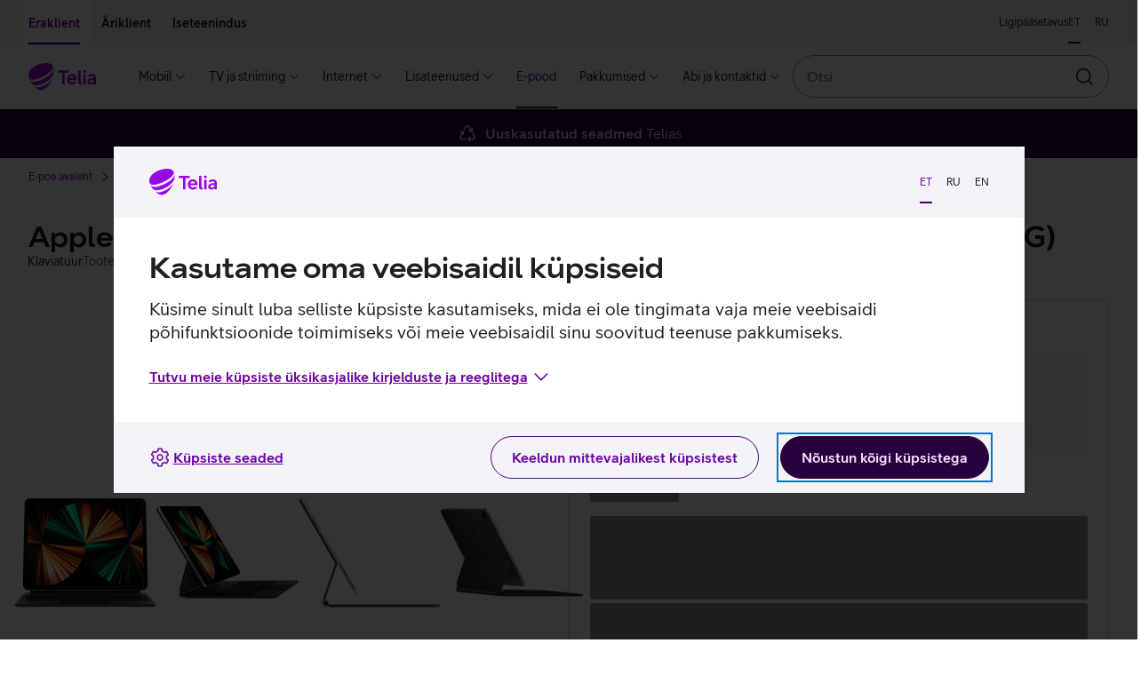

--- FILE ---
content_type: text/html; charset=utf-8
request_url: https://pood.telia.ee/tahvelarvutite-umbrised/klaviatuur-Apple-Magic-Keyboard-iPad-Pro-12-9--2018-2020-2021-2022-le-ENG-must/MJQK3Z%2FA
body_size: 47829
content:
<!DOCTYPE html>
<html class="no-js"
      lang="et"
      data-brand="telia"
      data-theme="light">
<head>
  <script id="Cookiebot"
          src="https://consent.cookiebot.com/uc.js"
          data-culture="et"
          data-cbid="b1c68a93-b6bf-4cae-b8fc-cf13629d9eda"></script>
  
  <script src="https://www.telia.ee/telia-rum-agent.js"></script>
  <script>
    TeliaRum.init({
      beaconUrl: 'https://rum.estpak.ee/rum',
      clientId: 'product-frontend',
      clientToken: 'FM238?3Ag56&',
      cookiesAllowed: 'false',
      ignoreUrls: [
        /https:\/\/cat.telia.ee\/.*/,
        /https:\/\/ccchat.estpak.ee\/.*/,
        /https:\/\/www.facebook.com\/.*/,
        /https:\/\/www.google-analytics.com\/.*/,
        /https:\/\/cat.telia.ee\/.*/,
        /\.*.cookiebot.com\.*/
      ],
      propagateCorsUrls: [
        /https:\/\/www(-dev|-test)?\.telia\.ee(\/.*)?/,
        /https:\/\/sso(-arendus|-test)?\.telia\.ee(\/.*)?/
      ]
    });
  </script>
  
  <meta charset="UTF-8"/>
  <meta name="viewport"
        content="width=device-width, initial-scale=1, shrink-to-fit=no"/>
  <link rel="apple-touch-icon"
        sizes="180x180"
        href="/static/apple-touch-icon.png"/>
  <link rel="icon"
        type="image/png"
        sizes="32x32"
        href="/static/favicon-32x32.png"/>
  <link rel="icon"
        type="image/png"
        sizes="16x16"
        href="/static/favicon-16x16.png"/>
  <link rel="mask-icon" href="/static/safari-pinned-tab.svg" color="#990ae3">
  <link rel="manifest" href="/static/manifest.json"/>
  <meta name="referrer" content="no-referrer-when-downgrade"/>
  <meta name="theme-color" content="#29003E"/>
  <title>Klaviatuur Apple Magic Keyboard iPad Pro 12.9&#x27;&#x27; (2018&#x2F;2020&#x2F;2021&#x2F;2022)&#x27;le (ENG) must</title>
  <meta name="description"
        content="Mugav ja lihtne klaviatuur sinu iPad Pro 12,9'le."/>
  <meta property="og:title" content="Klaviatuur Apple Magic Keyboard iPad Pro 12.9&#x27;&#x27; (2018&#x2F;2020&#x2F;2021&#x2F;2022)&#x27;le (ENG) must"/>
  <meta property="og:description"
        content="Mugav ja lihtne klaviatuur sinu iPad Pro 12,9'le."/>
  <meta property="og:image" content="https://res.cloudinary.com/telia-pim/image/upload/v1685947446/pood/apple/kotid-ja-umbrised/magic-keyboard-ipad-pro-129-2018202020212022le-rus/mjqk3rsa/apple-magic-keyboard-klaviatuur-ipad-pro-12-9le-must-eest.png"/>
  <meta name="robots" content=""/>
  <meta name="google-site-verification"
        content="qFqfR_uuMajdCskQy2x3ATodWsUuF9nl-kjsQNvnE3Q"/>
  <meta name="react-front"
        content="^48.36.0"/>
  <meta name="front-env" content="live"/>
  <meta name="megamenu"
        content="21.0.1"/>
  <script>
    window.INITIAL_CONFIG = {"apiUrl":"/api","enableLabelStatistics":true,"telia1Disabled":false,"cachingEnabled":true,"devHostAliasName":"pood-dev.telia.ee","rumClientId":"product-frontend","ssoClientUrl":"https://sso.telia.ee","teliaWebUrl":"https://www.telia.ee","commonApiUrl":"https://www.telia.ee/common/api","teliaWebSelfServiceUrl":"https://iseteenindus.telia.ee","teliaShopUrl":"https://pood.telia.ee","webSearchApiUrl":"https://www.telia.ee/search/api","componentTier":"live","env":"live","componentApiBaseUrl":"https://pood.telia.ee/api","credentialsAllowed":false,"cookiebotEnabled":true,"rumBeaconUrl":"https://rum.estpak.ee/rum","rumClientToken":"FM238?3Ag56&","optimizelySdkKey":"Xy7SEBhRzpqDZ1HPtnR19","cacheConf":{"cachingEnabled":true,"cacheLoggingEnabled":false,"cacheExpirationInSeconds":600,"redisConf":{"keyPrefix":"productfront:cache:","name":"channel-sentinel-live","sentinels":[{"host":"redis31.estpak.ee","port":26379},{"host":"redis61.estpak.ee","port":26379},{"host":"redis32.estpak.ee","port":26379},{"host":"redis62.estpak.ee","port":26379},{"host":"redis33.estpak.ee","port":26379},{"host":"redis63.estpak.ee","port":26379}]}},"log":{"port":"5147","host":"loki.estpak.ee","localhost":"product-frontend.telia.ee","protocol":"tcp","facility":"local4","type":"5424","appName":"APP-ESHOPFRONTEND-SSR-LIVE","eol":"\n"}};
    window.INITIAL_STATE = {"currentLang":"et","translations":{"eshopfront":{"productDetailsServices.suggestedServiceForDevice.x.PS.MOBPH.SMRT":"nutitelefoniga","serviceCard.business.1.text":"Seadmekindlustus","error-notice.log-in":"Logi sisse","productFilter.price.label":"Hinnavahemik","cart.success":"Toode on lisatud ostukorvi","insuranceError.notice.BLACKLIST_FRAUD":" ","productDetails.privateCopyingLevy.info2":"Tasu maksmise kord on määratud 1. aprillil 2021 jõustunud <a class=\"btn btn--link btn--underlined\" target=\"_blank\" href=\"https://www.riigiteataja.ee/akt/104032021008\">Vabariigi Valitsuse määrusega</a>.","productDetailsServices.normalPrice":"Tavahind: ","tvServices.TELIA_TV_BASIC_PLUS_EST_E.campaignPriceText.forUpgrade":"6 kuud 12,96 €","cart.error.NOT_ALLOWED_MAXIMUM_CONTRACT_COUNT_EXCEEDED":"Maksimaalne lepingute arv on ületatud.","productDetails.privateCopyingLevy.info1":"Erakopeerimistasu kogutakse filmide, muusika ja muu sisu kopeerimiseks kasutatavate salvestusseadmete ja -kandjate müügist. Tasuga hüvitatakse autoritele, esitajatele, fonogrammitootjatele ning filmi esmasalvestuse tootjatele neile saamata jäänud tulu selle eest, et inimesed endale audiovisuaalsetest teostest või teoste helisalvestistest koopiaid teevad.","cart.error.NOT_ALLOWED_SINGLE_PRODUCT_CATEGORY_ALLOWED":"Lubatud on valida vaid üks toode kategooria kohta, kuid sinu ostukorvis on selle kategooria toode juba olemas.","offer.collapseToggleLabel":"Vaatan lähemalt","financeError.notice.LIMIT.private":"Sul ei ole piisavalt krediidilimiiti järelmaksu lepingu sõlmimiseks. Limiidi taotlemiseks täida palun <a href=\"${selfServiceUrl}/finantseerimine/kontovaljavote\" class=\"anchor is-text-color is-underlined\">taotlus.</a>","productDetailsServices.url.SAFE_PREMIUM_LITSENTS_KT":"${teliaWebUrl}/era/lisateenused/viirusetorje-telia-safe/","cart.error.NOT_ALLOWED_TRADE_IN_NOT_DELIVERABLE":"E-poest läbimüüdud ja eelmüügis olevaid tooteid ei ole võimalik Vana Uueks teenusega osta!","productDetails.privateCopyingLevy.info3":"Erakopeerimise üldinfot saad lugeda <a class=\"btn btn--link btn--underlined\" target=\"_blank\" href=\"https://eau.org/teose-kasutajale/erakopeerimine/erakopeerimise-uldinfo/\">Eesti Autorite Ühingu veebilehelt</a>.","serviceCard.business.4.icon":"#parcel-machine","cart.error.NOT_FOUND_ORDER":"Soovitud tellimust ei leitud.","admin.info.button":"Admin info","productDetails.additionalProduct.duplicate":"Lisan sama soodustusega toote","productDetails.privateCopyingLevy.info":"<p>Erakopeerimistasu kogutakse filmide, muusika ja muu sisu kopeerimiseks kasutatavate salvestusseadmete ja -kandjate müügist. Tasuga hüvitatakse autoritele, esitajatele, fonogrammitootjatele ning filmi esmasalvestuse tootjatele neile saamata jäänud tulu selle eest, et inimesed endale audiovisuaalsetest teostest või teoste helisalvestistest koopiaid teevad.</p>\n<p>Tasu maksmise kord on määratud 1. aprillil 2021 jõustunud <a class=\"btn btn--link btn--underlined\" target=\"_blank\" href=\"https://www.riigiteataja.ee/akt/104032021008\">Vabariigi Valitsuse määrusega</a>.</p>\n<p>Erakopeerimise üldinfot saad lugeda <a class=\"btn btn--link btn--underlined\" target=\"_blank\" href=\"https://eau.org/teose-kasutajale/erakopeerimine/erakopeerimise-uldinfo/\">Eesti Autorite Ühingu veebilehelt</a>.</p>","productDetailsServices.headingOneService":"Sinu ${x} kokku sobiv teenus","cart.error.SERVICE_NOT_AVAILABLE_CLIENT_MISSING_DETAILS":"${serviceName} teenust ei saa müüa, kuna sul ei ole lubatud lepinguid sõlmida.","serviceCard.private.4.text":"Tagastamine","cart.error.FAULT_NO_DEVICE_INSURANCE_OFFERING":"Seadmekindlustuse pakkumist ei õnnestunud saada.","tvServices.TELIA_TV_BASIC_PLUS_EST_E.campaignPriceText":"","campaign.gamers.title":"Mänguritele","productCard.pricePeriod.OperatingLeaseFullHouse.tooltip":"Kui võtad oma ettevõttele Teliast <b>interneti- ja mobiiliteenuse</b>, saad automaatselt osa Telia Äriklassi eelistest: väiksem liisinguintress, 100 € e-poe sooduskood ning 2 tasuta IT-toe poole pöördumist kuus.\n<br/><br/>\n<b>Kõik eelised rakenduvad automaatselt.</b>","tvServices.miniTooltip":"Sisaldab Inspira+ lisateenust, mille valikus on hulgaliselt kodu- ja välismaised sarju, filme ja Inspira originaaltoodangut.","cart.error.SERVICE_NOT_AVAILABLE_FOR_ANONYMOUS_CLIENT":"Teenuse ${serviceName} tellimiseks logi e-poodi sisse ja vali teenus uuesti.","tvServices.advertDescription.youHaveFamilyPackage":"Aitäh, et kasutad meie kõige laiema valikuga paketti. Sinu paketis sisalduvad mitmesugused lisateenused nagu Go3 Film / Paramount+, Salvestamine ja Lastenurk.","cart.error.NOT_ALLOWED_ORDER_CANT_CONTAIN_NORMAL_PRODUCTS":"Töövahendite tellimus ei tohi sisaldada tavatooteid.","notice.correctData":"Palun muutke isikuandmed õigeks Telia iseteeninduses","price.vat":"km","productDetails.suggestedProducts.compatibleProducts":"Kokkusobivad tooted","campaigns.duration":"Kampaania kehtib ${start} kuni ${end}","productDetails.segmentChange.business":"Lähen erakliendi lehele","creditLimit.logIn":"Login e-poodi","availability.errorFetchingInformation":"Hetkel pole saadavuse info kättesaadav, palun proovi hiljem uuesti.","productFilter.apply":"Rakendan","insuranceError.notice.MANDATE":"Telia Seadmekindlustuse ostmiseks on vaja volitust","creditLimit.viewTerms":"Vaatan tingimusi","financeError.notice.MANDATE.business":"Puudub kehtiv esindusõigus.","productDetailsServices.url.OFFICE365BP":"https://www.telia.ee/ari/it-teenused/kontori-it/microsoft-365/","productFilter.activeFilter.hiddenChips":"+ ${hiddenChips} veel","productCard.status.unavailable":"TOODE ON OTSAS","cart.error.FAULT_INVALID_SETTINGS":"Teenuse omaniku e-post on valesti seadistatud, teenuse ostukorvi lisamine keelatud!","tvServices.advertHeading.standard":"Proovi Telia TV Standardi paketti Mini hinnaga","productDetailsServices.url.OFFICE365BE":"https://www.telia.ee/ari/it-teenused/kontori-it/microsoft-365/","productCard.pricePeriod.campaign.Lease":"Järelmaksuga","productDetailsServices.url.SAFE":"${teliaWebUrl}/era/lisateenused/viirusetorje-telia-safe/","serviceCard.business.2.url":"https://www${env}.telia.ee/ari/seadmed/seadmete-soetamine/liising/","shopInformationCarousel.thirdItem.icon":"#reload","comparison.defaultPrice":"Hind","tvServices.advertHeading.all":"Leia just sulle sobiv Telia TV pakett","LogInBox.logInBoxErrorNotice":"Sisene, et jätkata tehtud valikutega.","serviceCard.private.0.url":"https://www${env}.telia.ee/era/lisateenused/vana-uueks/","shopInformationCarousel.secondItem.sr.text":"Kaup kätte keskmiselt ühe kuni kahe päevaga","day.THURSDAY":"N","shop.quantity":"tk","telia1.button.text":"Liitun Telia 1-ga","B2B.load.error":"Viga ärikliendi teenuse laadimisel","cart.error":"Vabandame! Tekkis viga.","comparison.removed":"Toode on võrdlusest eemaldatud","comparison.discountPrice":"Kliendihind","productDetail.notFound":"Toodet ei leitud","productCard.zeroInterestTag":"0% intress","tvServices.TELIA_TV_BASIC_EST_E.campaignPriceText":"","day.WEDNESDAY":"K","loginNotice.text.business":"Sisse logides näed sulle kehtivat hinda, pakkumisi ja liisingu limiiti.","financeError.notice.DEBT.business":"Teenuse vormistamine pole võimalik, kuna teil on  võlgnevus. Palun tasuda maksetähtaja ületanud arve(d). Täpsem info iseteenindusest.","campaign.nadalapakkumine.title":"Nädalapakkumine","monthlyOffers.subHeading":"Kõigile kuupakkumistele kehtib <b>tasuta saatmine (v.a telerid) ja tagastamine 14 päeva jooksul.</b>","productDetail.soldOut.subscribeNotification":"Tellin teavituse","productDetails.privateCopyingLevy":"erakopeerimistasu","comparison.previousProduct":"Vaatan eelmist toodet","productDetails.chooseCharacteristics":"Valin omadused","device.memory":"Seadme mälumaht:","tvServices.channels":"kanalit","productDetail.soldOut.invalidEmail":"E-posti aadress peab sisaldama @ märki ja punkti.","serviceCard.business.0.icon":"#mobile-recycle","productDetails.moreInfoOnEprel":"Lisainfo EPREL-i lehel","productCard.pricePeriod.CapitalLease":"Kapitalirendiga","productDetails.tabs.techincalSpecs":"Tehnilised andmed","priceOption.load.error":"Hindade laadimine ebaõnnestus","price.default":"Hind","breadcrumb.mainPage":"E-poe avaleht","productCard.monthlyPrice.telia1":"Järelmaksuga Telia 1 kliendile","productDetailsServices.url.deviceInsurance.business":"${teliaWebUrl}/ari/seadmed/seadmete-turvalisus/seadmekindlustus/","creditLimit.fillKycForm":"Täidan ankeedi","serviceCard.private.3.icon":"#mobile-repair","serviceCard.business.3.url":"https://www${env}.telia.ee/ari/e-pood/remont-ja-garantii/","serviceCard.private.0.text":"Vana uueks","telia1.addToCart.notice":"Telia 1 intressi pakume vaid klientidele, kes kasutavad vähemalt kolme Telia teenust.","tvServices.TELIA_TV_VIP_RUS_E.campaignPriceText.forUpgrade":"6 kuud 29,74 €","campaign.joulud.title":"Jõulukampaania","productCard.pricePeriod.OperatingLeaseFullHouse.linkText":"Logi sisse","availability.title":"Toote saadavus","productFilter.reset":"Lähtestan","tvServices.campaignConditions.link.forUpgradeFromStandard":" ","tvServices.learnMore":"Tutvun Telia TV-ga","telia1.notice.internet.tv":"<strong>${interestRate}% intressi</strong> seadme järelmaksuga soetamiseks saad kohe Telia 1-ga liitudes, soodustuse eelduseks oleva <strong>mobiilse interneti</strong> teenuse saad vormistada hiljem. Muud vajalikud teenused sul juba on.","telia1.notice.tv":"<strong>${interestRate}% intressi</strong> seadme järelmaksuga soetamiseks saad kohe Telia 1-ga liitudes, soodustuse eelduseks oleva <strong>mobiilse interneti</strong> ja <strong>koduinterneti</strong> saad vormistada hiljem. Üks vajalik teenus sul juba on.","productComparisonBar.reset":"Tühjenda","out-of-stock.error":"Toode on ajutiselt otsas","serviceCard.private.1.url":"https://www${env}.telia.ee/era/lisateenused/telia-seadmekindlustus/","tradeIn.successModal.info":"Oleme rõõmsad, et hoolid keskkonnast. Vali nüüd e-poest uus seade, mida soovid Vana Uueks soodustusega osta.","productDetails.addToCart":"Lisan ostukorvi","loginCard.text.b2b":"Sisse logides näed sulle <strong>kehtivat hinda, pakkumisi ja liisingu limiiti.</strong>","cart.error.NOT_AVAILABLE_CAMPAIGN_NOT_AVAILABLE":"Vabandust, kampaania on ajutiselt läbi saanud. Toodet ei lisatud ostukorvi.","cart.error.NOT_AVAILABLE_INSUFFICENT_QUANTITY_CAMPAIGN":"Vabandust, kampaania raames on toodet saadaval sinu soovitud kogusest vähem.","productDetailsServices.url.AKK1T":"${teliaWebUrl}/ari/it-teenused/turvalisus/arvuti-kuberkaitse","productDetails.energyClass":"${energyClass} energiaklass","telia1.notice.noProducts":"<strong>${interestRate}% intressi</strong> ja teiste soodustuste saamiseks liitu Telia 1-ga.","deliveryDate.date":"Kohe ostes kaup kätte alates <strong>${deliveryDate}</strong>.","productDetail.soldOut.duplicateRequest":"Oled selle toote kohta juba teavituse tellinud","productDetail.soldOut.notificationSubscribed":"Teavitus on tellitud!","campaign.ari-pakkumine.title":"Äripakkumine","tvServices.advertHeading.youHaveFamilyPackage":"Sul on Telia TV Family pakett","productCard.pricePeriod.months":"kuud","tvServices.familyPackage":"Family pakett","product.color.selector":"Seadme värv:","productDetails.monthlyPayment.buyback":"Jääkväärtus","cart.error.NOT_FOUND_PRODUCT":"Soovitud toodet ei leitud.","serviceCard.business.2.text":"Liising","financeError.notice.RATING.business":"Krediidivõimelisuse hinnang ei võimalda teenuse vormistamist.","productFilter.saveButtonText":"Filtreerin","productDetailsServices.url.AKK2P":"https://pood.telia.ee/teenused/Arvuti-K%C3%BCberkaitse-platvorm/AKK2P","productFilter.closeButtonText":"Sulgen","vatSelector.vatIsIncluded":"km hinna sees","productDetails.choosePaymentMethod":"Valin tasumise viisi","shopInformationCarousel.firstItem.sr.text":"Uuskasutatud seadmed Telias","productDetails.returnInfoText":"Kõiki tooteid saad <b>14 päeva jooksul</b> tasuta tagastada. Kuupakkumistele kehtib lisaks ka tasuta saatmine.","loginCard.title":"Hea Telia klient!","business.benefit.title":"Töötelefoni ostusoodustuse kasutamine","comparison.shoppingInfo":"Ostuinfo","productDetails.serviceInfo":"Kampaania pakkumised:","serviceCard.private.5.url":"https://tellimus.telia.ee/","productDetail.soldOut.notificationAlreadySubscribed":"Tundub, et oled selle teavituse juba tellinud!","cart.error.NOT_ALLOWED_OFFER_USED_PRODUCT":"Kuna sul on ostukorvis pakkumine, siis hetkel toodet ostukorvi lisada ei saa. Esmalt pead pakkumise kinnitama või tühistama.","mainPage.title":"Telia e-pood - lai valik, kiire tarne","serviceCard.business.4.url":"https://www${env}.telia.ee/ari/e-pood/kauba-tagastamine/","serviceCard.private.4.icon":"#parcel-machine","campaign.kuupakkumine.title":"Kuupakkumine","productDetails.segmentChange.text.private.login.list":"Selle valiku tooted on saadaval ainult sisseloginud ärikliendile.","cart.error.NOT_ALLOWED_DEVICE_INSURANCE_SOFT_AUTH":"Telia Seadmekindlustuse tellimiseks palun logi sisse Mobiil-ID, Smart-ID, ID-kaardiga või läbi internetipanga.","day.TUESDAY":"T","productDetails.segmentChange.text.business.list":"Selle valiku tooted on saadaval ainult erakliendile.","serviceCard.private.2.url":"https://www${env}.telia.ee/era/lisateenused/jarelmaks/","tvServices.familyTooltip":"Lisaks Mini ja Standardi paketi lisateenustele sisaldab Family pakett HBO, Go3 Filmi / Paramount+ ja Lastenurga lisateenuseid, kust leiad tuhandeid tunde kodu- ja välismaiseid filme ja sarju ning hoolikalt valitud sisu lastele.","deliveryDate.inTwoDays":"Kohe ostes kaup kätte <strong>2 päeva</strong> jooksul.","notice.sold-out":"Valitud kaup ei ole hetkel e-poes saadaval.","campaign.ullatusmuuk.title":"Üllatusmüük","monthlyPrice.loginLink.suffix.business":", et näha, kas sulle kehtib <b>Telia Äriklassi soodusintress</b>.","cart.error.NOT_ALLOWED_TRADE_IN_USED":"Ostukorvis on teenusega Vana Uueks seotud toode, muid tooteid juurde lisada ei saa. Uuesti alustamiseks eemalda ostukorvist teenusega Vana Uueks seotud toode.","monthlyPrice.loginLink.suffix.private":", et näha, kas sulle kehtib <b>Telia 1 soodusintress</b>.","shop.fewItems":"Vaid üksikud tooted saadaval","cart.error.NOT_ALLOWED_ONLY_SOLD_WITH_PRODUCT":"Teenust müüakse vaid tootega koos.","listView.results.heading":"<span className=\"text-light\">Kokku <strong>${total} tulemust</strong> kategoorias “${groupLabel}”.</span>","productAdditionalInfoTabs.showLess":"Näita vähem","tvServices.tvcomparison.title":"Telia TV Paketid","availability.online.notice":"Antud toode on saadaval vaid e-poes","serviceStatus.notice.addToCartCircuitBreaker":"Toodete ostukorvi lisamisel võib esineda tõrkeid","tvServices.standardTooltip":"Lisaks Inspira+ filmidele ja sarjadele saad nautida paketis sisalduvate kanalite FX ja FX Life kvaliteetsarju ning National Geographicu ja Nat Geo Wildi kanalite sisu.","creditLimit.financingDisallowed":"Kui kehtiv limiit on soovitud tehingu summast väiksem, esita <a href=${selfServiceUrl}/finantseerimine/kontovaljavote>täiendava limiidi taotlus. </a>Rahapesu tõkestamise seaduse järgi on liisingulepingu sõlmimise eel kohustuslik täita ärikliendi andmete ankeet.","availability.available":"Toode kohal olemas","tradeIn.button.label":"Arvutan vana seadme väärtuse","productDetails.productLinks.title":"Kasulikud lingid","offers.pageTitle":"Pakkumised","productDetails.chargerNotIncluded.title":"Laadija","productUpsell.viewMore":"Vaatan lähemalt","serviceCard.business.5.text":"Jälgi oma tellimust","serviceCard.private.3.url":"https://www${env}.telia.ee/era/e-pood/remont-ja-garantii/","Lease.termsOfService.link.url":"/images/documents/jarelmaks/Telia_jarelmaksu_tingimused.pdf","cart.error.SERVICE_NOT_AVAILABLE_CLIENT_IN_DEBT":"Teenust ${serviceName} ei saa tellida, kuna meie andmetel on sul Telia ees võlgnevus.","productDetail.soldOut.error":"Midagi läks valesti!","OperatingLease.termsOfService.link":"Liisingu tingimused","campaign.arikuupakkumine.title":"Äripakkumine","productFilter.orderBy.new":"Uuemad enne","shopInformationCarousel.secondItem.icon":"#time-round","telia1.loginLink.suffix.discount":", et näha, kas sulle kehtib <b>Telia 1 soodusintress</b>.","cart.error.NOT_ALLOWED_PRODUCT_NOT_ALLOWED":"Teenust ei saa koos tootega müüa.","comparison.addToComparison.error":"Toote lisamine võrdlusesse ebaõnnestus. Maksimaalne võrreldavate toodete arv on 4.","select.mandate.notice":"Isikupärastatud sisu ning ostukorvi nägemiseks vali esindatav.","cart.error.SERVICE_NOT_AVAILABLE_MAXIMUM_CONTRACTS_EXCEEDED":"${serviceName} teenust ei saa müüa, kuna sinu maksimaalne lepingute arv on ületatud.","telia1.notice.internet":"<strong>${interestRate}% intressi</strong> seadme järelmaksuga soetamiseks saad kohe Telia 1-ga liitudes, soodustuse eelduseks oleva <strong>mobiilse interneti</strong> ja <strong>TV-teenuse</strong> saad vormistada hiljem. Üks vajalik teenus sul juba on.","offer.acceptButtonLabel":"Vaatan lähemalt","availability.storeAvailability":"Saadavus esindustes","campaigns.error.productInfos":"Toodete laadimine ebaõnnestus","deliveryDate.preOrder":"Tellimisel!","serviceCard.business.2.icon":"#coins","cart.error.SERVICE_NOT_AVAILABLE_CLIENT_CONTRACT_NOT_SIGNED":"${serviceName} teenust ei saa müüa, kuna sul puudub allkirjastatud kliendileping.","comparison.title":"Toodete võrdlus","productDetailsServices.suggestedServiceForDevice.x.PS.PC.NB":"arvutiga","tvServices.TELIA_TV_VIP_RUS_E.campaignPriceText":"","productFilter.heading":"Filtreeri","productDetailsServices.url.SAFE.business":"${teliaWebUrl}/ari/it-teenused/turvalisus/safe-viirusekaitse-vaikeettevottele/","brandProductsBanner.text":"Kõik telefonid<br className=\"hidden-sm hidden-md hidden-lg hidden-xl\" /> ja lisaseadmed","financeError.notice.MANDATE.private":"Puudub kehtiv esindusõigus.","productCard.monthlyPaymentCalcualtor.residualValue.text":" Jääkväärtusega (kasutusrendiga) ostes võid seadme lepingu lõppedes tagastada või jääkväärtusega välja osta. Jääkväärtuseta (kapitalirendiga) ostes saad lepingu lõppedes seadme omanikuks.","productCard.pricePeriod.campaign.Telia1":"Kuutasu Telia 1 kliendile","OperatingLeaseFullHouse.termsOfService.link":"Kampaania “Telia Äriklass” tingimused","productCard.compare.remove":"Eemaldan võrdlusest","homePage.load.error":"Vabandame! Tekkis viga.","cart.error.FAULT_QUANTITY_VALIDATION":"Teenuse lisamisel tekkis tõrge. Palun proovi uuesti.","select.mandate.button":"Vali esindatav","serviceCard.business.0.text":"Vana uueks","employee.benefit.info.url":"${teliaShopUrl}/MyStore/Index/EmployeeAccountTransactions","cart.error.NOT_AVAILABLE_INSUFFICENT_QUANTITY":"Vabandust, valitud toode on ajutiselt otsas. Toodet ei lisatud ostukorvi.","productDetailsServices.url.AKK1T.business":"${teliaWebUrl}/ari/it-teenused/turvalisus/arvuti-kuberkaitse","cart.error.FAULT_ADDING_PRODUCT":"Teenuse ostukorvi lisamisel tekkis viga.","employee.benefit.info.label":"Vaatan hinna kujunemist","serviceCard.business.2.loggedIn.url":"https://pood${env}.telia.ee/MyStore/Index/LeaseInformation","tvServices.advertDescription.family":"Vaheta oma praegune Telia TV pakett Family vastu ja saad kaasa mitmed lisateenused nagu Go3 Film / Paramount+, Salvestamine ja Lastenurk.","productDetailsServices.url.SEADMEKINDLUSTUS_KT_HV2_ERA":"${teliaWebUrl}/era/lisateenused/telia-seadmekindlustus/","serviceCard.private.5.loggedIn.url":"https://pood${env}.telia.ee/MyStore/Index/OrderHistory","productDetails.energyClassName":"Energiaklass: <strong>${energyClass}</strong>","tooltip.label":"Lisainfo","shopInformationCarousel.firstItem.icon":"#recycle","productDetail.soldOut.willBeArchived":"Käesolevale tootele ei ole võimalik teavitust tellida.","productDetails.priceAddition":"Hinnale lisandub","loginNotice.text.private":"Sisse logides näed sulle kehtivat hinda, pakkumisi ja järelmaksu limiiti.","breadcrumbs.label":"Jäljerida","cart.error.NOT_ALLOWED_DEVICE_INSURANCE_ANONYMOUS":"Telia Seadmekindlustuse tellimiseks logi e-poodi sisse ja vali teenus uuesti.","serviceCard.private.2.text":"Järelmaks","monthlyPrice.loginLink.linkText":"Logi sisse","shop.availability.label":"Toote saadavus","insuranceError.notice.RATING":"Hetkel seadmekindlustust vormistada ei saa ja palume koos ostetud seadmega 14 päeva jooksul pöörduda esindusse.","mandatory-not-selected.error":"Lisatoode on valimata","productDetailsServices.url.deviceInsurance":"${teliaWebUrl}/era/lisateenused/telia-seadmekindlustus/","cart.error.NOT_FOUND_SERVICE":"Soovitud teenust ei leitud.","telia1.load.error":"Viga Telia1 teenuse laadimisel","loginNotice.cta.text":"Sisenen","productDetails.segmentChange.text.private.list":"Selle valiku tooted on saadaval ainult ärikliendile.","tvServices.standardPackage":"Standardi pakett","serviceCard.private.5.loggedIn.icon":"#summary","serviceCard.private.4.url":"https://www${env}.telia.ee/era/e-pood/kauba-tagastamine/","Lease.termsOfService.link":"Järelmaksu tingimused","cart.error.NOT_ALLOWED_TRADEIN_PRODUCT_INVALID":"E-poest läbimüüdud ja eelmüügis olevaid tooteid ei ole võimalik Vana Uueks teenusega osta!","productDetails.segmentChange.text.private.login":"Selle toote ostmiseks pead sisse logima ärikliendina.","serviceCard.business.5.url":"https://tellimus.telia.ee/","productFilter.orderBy.popular":"Populaarsemad enne","comparison.added":"Toode on lisatud võrdlusesse","campaign.heahind.title":"Heahind","productFilter.resetFilterNotice":"Sisestatud filtri tingimustele ei vasta ühtegi toodet","serviceCard.business.5.loggedIn.icon":"#summary","productFilter.noResultsInCategory":"Antud kategoorias ei ole hetkel ühtegi toodet","productDetails.advanceSaleDelivery":"Tegemist on eelmüügi tootega.","cart.error.SERVICE_NOT_AVAILABLE_FOR_SOFT_AUTH":"Teenuse ${serviceName} tellimiseks logi palun uuesti sisse.","general.error.message":"Vabandame, tekkis tehniline viga","productDetails.monthlyPayment.period":"Periood","shop.closed":"suletud","tvServices.campaignConditions.link":"","comparison.pageTitle":"Võrdlus","tvServices.advertHeading.family":"Võta Telia TV Family pakett ja saad kaasa Go3 Filmi","financeError.notice.RATING.private":"Krediidivõimelisuse hinnang ei võimalda teenuse vormistamist.","productDetailsServices.url.SAFE_STANDARD_LITSENTS_KT":"${teliaWebUrl}/era/lisateenused/viirusetorje-telia-safe/","productDetailsServices.suggestedServices":"Soovitame lisaks","productDetails.productArticlesAndVideos.title":"Seotud artiklid ja videod","productFilter.tags.label":"Pakkumised","productDetails.segmentChange.text.business.login":"Selle toote ostmiseks pead sisse logima erakliendina.","productDetails.segmentChange.private":"Lähen ärikliendi lehele","shopInformationCarousel.thirdItem.sr.text":"Tasuta tagastamine 14 päeva jooksul","day.FRIDAY":"R","telia1.termsOfService.link":"Järelmaksu soodusintressi tingimused","productCard.pricePeriod.OperatingLeaseFullHouse":"Liisinguga Telia Äriklass","campaign.ariheahind.title":"Äripakkumine","day.SATURDAY":"L","serviceCard.business.3.loggedIn.url":"https://pood${env}.telia.ee/MyStore/Index/OrderHistory","LogInBox.logIn":"Sisenen","serviceCard.private.5.loggedIn.text":"Tellimuste ajalugu","productDetails.monthlyPayment.personalLimit.logIn":"Sisenen","serviceCard.private.1.icon":"#device-insurance","productCard.pricePeriod.Telia1":"Kuutasu Telia 1 kliendile","productDetails.chargerNotIncluded":"<strong>Laadija ei ole kaasas</strong>. Soovituslik laadija võimsus on ${chargerPower}. Soovi korral saad osta laadija <Anchor url=\"${shopUrl}/laadijad-ja-adapterid?featureFilter%5Bliik%5D=Toalaadija%2CToiteadapter%2CAutolaadija\" target=\"_blank\">e-poest</Anchor>.","productComparison.noData":"Info puudub","cart.goto":"Suundun ostukorvi","serviceCard.private.3.loggedIn.url":"https://pood${env}.telia.ee/MyStore/Index/OrderHistory","productCard.pricePeriod.Lease":"Järelmaksuga kliendile","productCard.interestTag":"intress","eshopfront:productDetails.chargerNotIncluded":"<strong>Laadija ei ole kaasas</strong>. Soovituslik laadija võimsus on ${chargerPower}. Soovi korral saad osta laadija <Anchor url=\"${shopUrl}/laadijad-ja-adapterid?featureFilter%5Bliik%5D=Toalaadija%2CToiteadapter%2CAutolaadija\" target=\"_blank\">e-poest</Anchor>.","must.sign.contract":"Teil ei ole sõlmitud kliendilepingut. Sisseloginuna jätkamiseks palume sõlmida kliendileping.","tvServices.advert.nothingToAdvert":"Kahjuks ei saa me sulle senisest paremat Telia TV-pakkumiste teha. Tutvu meie teiste pakkumistega.","productCard.pricePeriod.OperatingLeaseFullHouse.info":"<span><strong>9,9%</strong> liisingu intress on Telia Äriklassi eelis. Telia Äriklassi eelistest saad osa juhul, kui oled võtnud Teliast nii  <strong>interneti- kui ka mobiiliteenuse</strong>.</span>","productDetails.monthlyPayment.months":"kuud","productDetailsServices.headingMultiple":"Sinu ${x} kokku sobivad teenused","availability.notAvailable":"Valitud kaup ei ole hetkel saadaval.","carousel.prevArrow.text":"Eelmine","fullHouse.addToCart.notice":"Telia Äriklassi eeliseid saab kasutada äriklient, kellel on Telias nii interneti- kui ka mobiiliteenus.","productDetails.segmentChange.text.business":"Seda toodet saab osta ainult eraklient.","serviceCard.private.2.loggedIn.url":"https://pood${env}.telia.ee/MyStore/Index/LeaseInformation","productFilter.resetFilterButton":"Tühistan filtrid","telia1.notice.internet.mobile.tv":"<strong>${interestRate}% intressi</strong> ja teiste soodustuste saamiseks liitu Telia 1-ga. Liitumiseks vajalikud teenused on sul juba olemas.","productCard.monthlyPayment.calculate":"Arvutan kuutasu","monthlyOffers.heading":"Kuu parimad pakkumised","OperatingLeaseFullHouse.termsOfService.link.url":"/images/documents/tt/est/telia_ariklass.pdf","cart.error.NOT_ALLOWED_TRADE_IN_BUSINESS_BENEFIT_USED":"Toodet Töötelefoni ostusoodustus ei ole võimalik koos Vana uueks teenusega osta.","productDetails.productCode":"Tootekood:","cart.error.NOT_ALLOWED_ADD_TO_CART":"Toodet ei ole võimalik ostukorvi lisada.","productFilter.orderBy.label":"Sorteerin","productCard.compare":"Lisan võrdlusesse","productFilter.showAll":"Kuva kõik filtrid","tradeIn.successModal.heading":"Sinu vana seade hinnaga ${price} € on lisatud ostukorvi uue seadme sissemakseks!","productDetails.segmentChange.text.private":"Seda toodet saab osta ainult äriklient.","productFilter.clearButtonText":"Tühistan filtrid","financeError.notice.LIMIT.business":"Sul ei ole piisavalt krediidilimiiti liisinglepingu sõlmimiseks. Limiidi taotlemiseks pöördu klienditeenindaja poole või täida <a href=${selfServiceUrl}/finantseerimine/limiiditaotlus class=\"anchor is-text-color is-underlined\">taotlus.</a>","campaigns.duration.over":"Kampaania on lõppenud","serviceCard.private.2.icon":"#coins","notice.correctData.button":"Suundu iseteenindusse","day.MONDAY":"E","serviceCard.business.3.text":"Remont ja garantii","popularProducts.heading":"Kuu parimad pakkumised","financeError.notice.DEBT.private":"Teenuse vormistamine pole võimalik, kuna teil on  võlgnevus. Palun tasuda maksetähtaja ületanud arve(d). Täpsem info iseteenindusest.","productFilter.manufacturer.label":"Tootja","productFilter.orderBy.priceMax":"Kallimad enne","serviceCard.business.5.loggedIn.text":"Tellimuste ajalugu","comparison.device":"Seade","cart.error.NOT_ALLOWED_CONTRACT_ACCEPTED":"Kuna tellimusega seotud leping on kinnitatud, siis teenuseid ostukorvi lisada enam ei saa.","deliveryDate.date.preOrder":"Kaup kätte alates <strong>${deliveryDate}</strong>.","productCard.pricePeriod.campaign.OperatingLease":"Liisinguga","brandProducts.loadMore":"Laadin juurde (+${moreProducts})","comparison.manufacturer":"Tootja","shopInformationCarousel.secondItem.text":"Kaup kätte keskmiselt <b>1–2 päevaga</b>","telia1.notice.mobile.tv":"<strong>${interestRate}% intressi</strong> seadme järelmaksuga soetamiseks saad kohe Telia 1-ga liitudes, soodustuse eelduseks oleva <strong>koduinterneti</strong> teenuse saad vormistada hiljem. Muud vajalikud teenused sul juba on.","creditLimit.userLimit.business":"Sinu personaalne liisingu limiit on","cart.error.NOT_ALLOWED_MIXED_ORDER_PRODUCT_TYPES":"Töövahendeid ja tehnikute vahendeid ei saa koos tellida.","productDetail.soldOut.saveEmail":"Salvestame sinu e-posti aadressi teavituse saatmise tarbeks 3 kuuks.","shopInformationCarousel.thirdItem.text":"<a class=\"anchor is-underlined anchor--theme-dark\" data-theme=\"dark\" href=\"${teliaWebUrl}/era/e-pood/kauba-tagastamine/\">Tasuta tagastamine</a> 14 päeva jooksul","productDetails.segmentChange.private.login":"Login sisse ärikliendina","serviceCard.private.3.text":"Remont ja garantii","serviceCard.business.5.icon":"#summary","comparison.remove":"Eemaldan võrdlusest","pricePeriod.activeUntil":"Kehtib kuni","tradeIn.modal.title":"Vana seadme väärtuse hindamine","skeleton.loading":"Andmete laadimine","productCard.pricePeriod.OperatingLease":"Liisinguga","cart.error.TRADE_IN_DEVICE_NOT_DELIVERABLE":"Vana Uueks teenusega saad soetada vaid neid e-poe tooteid, mis mahuvad pakiautomaati. <a href=\"https://www.telia.ee/era/lisateenused/vana-uueks/#Milliseid_kaupu_on_voimalik_osta_koos_Vana_Uueks_soodustusega\">Loen lähemalt</a>","cart.continue":"Jätkan ostlemist","telia1.price.title":"Järelmaksuga Telia 1 kliendile:","productFilter.activeFilter.chosenFilters":"Valitud filtrid","campaigns.loadMore":"Laadin juurde","serviceCard.business.3.icon":"#mobile-repair","tvServices.normalPrice":"Tavahind:","serviceCard.private.1.text":"Seadmekindlustus","productDetail.soldOut.yourEmail":"Sinu e-post","productAdditionalInfoTabs.showMore":"Näita rohkem","serviceCard.business.4.text":"Tagastamine","productListPage.unableToLoadProducts":"Toodete laadimine ebaõnnestus","campaign.ari-joulud.title":"Jõulukampaania","comparison.nextProduct":"Vaatan järgmist toodet","telia1.notice.mobile":"<strong>${interestRate}% intressi</strong> seadme järelmaksuga soetamiseks saad kohe Telia 1-ga liitudes, soodustuse eelduseks oleva <strong>TV-teenuse</strong> ja <strong>koduinterneti</strong> saad vormistada hiljem. Üks vajalik teenus sul juba on.","productDetails.monthlyPayment.advance":"Sissemakse","productDetail.soldOut.notAvailableNow":"See toode pole hetkel saadaval.","creditLimit.anonymous.private":"Sisse logides näed sulle kehtivat hinda, pakkumisi ja järelmaksu limiiti.","availability.quantityNotice":"Laoseisu kuvame ühe päeva täpsusega.","productDetailsServices.suggestedServiceForDevice.x.PS.PC.TBL":"tahvelarvutiga","serviceCard.business.1.icon":"#device-insurance","campaigns.tabs.label":"Tooted","cart.error.NOT_ALLOWED_MUST_REMOVE_WORKORDER_PRODUCT":"Tavatellimuse tegemiseks tuleb töövahendid ostukorvist eemaldada.","productDetails.deliveryTooltip":"Kui ostad eelmüügi toote, saadame sulle tarneaega täpsustava e-kirja kohe, kui toode on jõudnud meie lattu.","serviceStatus.notice.defaultLegacyApiCircuitBreaker":"Personaliseeritud hindade kuvamisel ja toodete ostukorvi lisamisel võib esineda tõrkeid","cart.error.SERVICE_NOT_AVAILABLE_CLIENT_MISSING_MANDATES":"${serviceName} teenust ei saa müüa, kuna sul pole vajalikke volitusi.","serviceCard.private.5.text":"Jälgi oma tellimust","deliveryDate.inStock":"Laos!","comparison.bringOutDifferences":"Vaatan erinevusi","tvServices.miniPackage":"Mini pakett","availability.noProductBooking":"Toodet ei ole võimalik broneerida.","serviceCard.business.0.url":"https://www${env}.telia.ee/ari/lisateenused/vana-uueks/","insuranceError.notice.DEBT":"Telia Seadmekindlustust ei saa hetkel müüa võlgnevuse tõttu. Palun maksa tasumata arved või pöördu koos seadmega 14 päeva jooksul pärast ostu meie esindusse.","search.input":"Otsi tootjat või toodet","tvServices.digiboxNotice":"Selle teleriga Telia TV vaatamiseks vajad digiboksi, mille saad iseteenindusest üürida mugavalt pärast toote ostmist kas eraldi või TV teenusega koos tellides.","productDetails.privateCopyingLevy.title":"Erakopeerimistasu","serviceCard.business.5.loggedIn.url":"https://pood${env}.telia.ee/MyStore/Index/OrderHistory","must.sign.contract.button":"Suundu lepingut sõlmima","deliveryDate.inThreeDays":"Kohe ostes kaup kätte <strong>3 päeva</strong> jooksul.","productCard.pricePeriod.campaign.CapitalLease":"Liisinguga","cart.error.FAULT_NO_SERVICE_OFFERING":"Teenuse ${serviceName} lisamisel tekkis tõrge. Palun proovi uuesti.","productDetailsServices.url.MS365BB1KUU":"${teliaWebUrl}/ari/it-teenused/kontori-it/microsoft-365/","productDetailsServices.url.MS365BBPAKETT1A":"${teliaWebUrl}/ari/it-teenused/kontori-it/microsoft-365/","shop.opened":"avatud","serviceStatus.notice.fincalcApiCircuitBreaker":"Isikupõhise järelmaksu arvutamisel ja kuvamisel võib esineda tõrkeid","productDetails.additionalProduct.remove":"Eemaldan selle toote","productDetailsServices.url.SAFE_PLUS_STANDARD_LITSENTS_KT_A":"${teliaWebUrl}/ari/it-teenused/turvalisus/safe-viirusekaitse-vaikeettevottele/","productDetails.segmentChange.business.login":"Login sisse erakliendina","availability.bookTime":"Soovi korral saad endale sobivasse esindusse <a href=\"${teliaWebUrl}/kliendisuhtlused/broneerimine\" class=\"is-underlined\" onclick=\"window.dataLayer.push({'event': 'AutoEvent', 'eventCategory': 'E-pood - Detailvaade', 'eventAction': 'Toote lisainformatsioon', 'eventLabel': 'Link - Teenindusaja broneerimine'})\">teenindusaja broneerida</a>.","productFilter.filter":"Filtreerin","price.months":"kuu","employee.benefit.title":"Omatöötaja soodustuse kasutamine","telia1.loginLink.linkText":"Logi sisse","creditLimit.anonymous.business":"Sisse logides näed sulle kehtivat hinda, pakkumisi ja liisingu limiiti.","telia1.button.url":"/era/pakkumised/telia1?origin=${currentUrl}","productFilter.filterVal.true":"Jah","telia1.notice.internet.mobile":"<strong>${interestRate}% intressi</strong> seadme järelmaksuga soetamiseks saad kohe Telia 1-ga liitudes, soodustuse eelduseks oleva <strong>TV-teenuse</strong> saad vormistada hiljem. Muud vajalikud teenused sul juba on.","productCard.monthlyPaymentCalcualtor.residualValue":"Jääkväärtusega","loginCard.text":"Sisse logides näed sulle <strong>kehtivat hinda, pakkumisi ja järelmaksu limiiti.</strong>","OperatingLease.termsOfService.link.url":"/images/documents/tt/est/liisingu_uldtingimused.pdf","serviceCard.private.0.icon":"#mobile-recycle","day.SUNDAY":"P","productComparisonBar.compare":"Võrdlen tooteid","upsellModal.suggestionTitle":"Sinu tootega sobib kokku","creditLimit.userLimit.private":"Sinu personaalne järelmaksu limiit on","cart.error.SERVICE_NOT_AVAILABLE_INVALID_CREDIT_RATING":"Hetkel ei saa veebis teenust ${serviceName} vormistada, palun pöördu esindusse.","productDetails.tabs.additionalInfo":"Lisainfo","shopInformationCarousel.firstItem.text":"<a class=\"anchor is-underlined anchor--theme-dark\" data-theme=\"dark\" href=\"${teliaWebUrl}/era/lisateenused/uuskasutatud-seadmed\">Uuskasutatud seadmed</a> Telias","productFilter.orderBy.priceMin":"Soodsamad enne","productFilter.hideAll":"Peida kõik filtrid","cart.error.NOT_ALLOWED_DISCOUNT_USED":"Tellimusega, millele on lisatud sooduskood, ei saa omatöötaja ostusoodustust kasutada.","cart.error.NOT_ALLOWED_MIXED_INVENTORY_PRODUCTS":"Palun pane kesklao ja virtuaalse lao tooted eraldi tellimustesse.","productDetail.soldOut.leaveEmail":"Kui soovid teavitust toote müüki jõudmise kohta, jäta meile oma e-post.","cart.error.NOT_ALLOWED_OFFER_USED_SERVICE":"Kuna sul on ostukorvis pakkumine, siis hetkel teenust ostukorvi lisada ei saa. Esmalt pead pakkumise kinnitama või tühistama.","productDetails.monthlyPayment.personalLimit.info":", et näha personaalset limiidi infot","cart.error.NOT_AVAILABLE_INSUFFICENT_QUANTITY_IN_CURRENT_INVENTORY":"Valitud kaupa ei ole sinu laos ning seda ei ole võimalik ostukorvi lisada.","tvServices.campaignConditions":"Kampaania tingimused","comparison.add":"Lisan võrdlusesse","comparison.placeholder":"Lisan toote","comparison.deliveryTime":"Tarneaeg","productDetail.soldOut.alreadyForSale":"Toode on juba e-poes müügis.","tradeIn.successModal.close":"Edasi","tvServices.advertDescription.standard":"Vaheta oma Telia TV Mini pakett Standardi vastu ja saad 1 kuuks lisaks suuremale kanalivalikule ka HBO ja National Geographicu keskkonnad.","carousel.nextArrow.text":"Järgmine","serviceCard.business.1.url":"https://www${env}.telia.ee/ari/seadmed/seadmete-turvalisus/seadmekindlustus/","productCard.pricePeriod.OperatingLeaseFullHouse.loginNotice":", et näha, kas sulle kehtib <b>Telia Äriklassi soodusintress</b>.","productFilter.loadMore":"Laadin juurde","serviceCard.private.5.icon":"#summary","telia1.termsOfService.link.url":"/images/documents/kampaaniad/telia1-jarelmaksu-sooduskampaania-est.pdf\n\n","productFilter.filterVal.false":"Ei","tvServices.advertDescription.all":"Enam pole vaja eri teenuste vahel uidata: Netflix, HBO Max, Telia enda Inspira+ ja sinu lemmikkanalid ühest kohast.","productDetailsServices.suggestedServiceForDevice.x.PS.TV":"teleriga","cart.error.NOT_ALLOWED_PERSON_NOT_FOUND":"Ei leitud kliendi isiku- või registrikoodi!","LogInBox.logInBoxText":", et teenust tellida.","productDetails.segmentChange.text.business.login.list":"Selle valiku tooted on saadaval ainult sisseloginud erakliendile.","tvServices.campaignConditions.link.forUpgradeFromMini":"","loginCard.button":"Login e-poodi"},"global":{"datepicker.clearButtonLabel":"Tühistan","horizontalFilter.hide":"Kuvan vähem filtreid","cart.success":"Toode on lisatud ostukorvi","ie.deprecated.notice":"Alates 1. juunist Telia veebileht enam Internet Explorerit ei toeta. Palun kasuta mõnda alternatiivset veebilehitsejat.","cart.title":"Minu ostukorv","header.main.private.diil":"Koduleht","header.main.telia.public":"telia.ee","404.new.goBack":"Mine tagasi ","header.dealer.dashboard":"Avaleht","notifications.cta.view_basket":"Vaatan","header.dealer.smartAuth":"Isiku tuvastamine","head.title.mobile.privatebill.subscription":"Eraarve liitumine","search.dealerSearchHistory":"Viimased otsingud","tvcomparison.services.TELIA_TV_HBO_E.label":"HBO","reservation.city.Kärdla":"Kärdla","contactInfoNotification.email.personal.invalid":"Sinu e-posti aadress ${email} on vigane. Palun kontrolli sisestatud kontaktandmeid.","header.dropdown.close.label":"Sulgen sisselogimisakna","notifications.text.change_customer_notification_accepted":"${newOwner} võttis sinu üle antud teenuse vastu.","reservation.city.Keila":"Keila","reservation.city.Viljandi":"Viljandi","header.nav.tv":"TV","reservation.city.Värska":"Värska","zoomIn":"Suumin sisse","header.cookie.notice.content":"Jätkates Telia kodulehe kasutamist oled teadlik <a href=\"${resolvedPrivacyNoticeUrl}\" target=\"_blank\">küpsiste kasutamisest</a>.","header.log-in":"Sisenen","notifications.cta.issue_notification":"Vaatan lähemalt","tvcomparison.services.TELIA_SETANTA_SPORTS_E.description":"Eksklusiivsed spordiülekanded, salvestused, intervjuud, dokumentaalid ning palju muud mugavalt sinu nutiseadmes, -teleris või arvutis.","card.closeInfo":"Sulgen lisainformatsiooni","cart.privateCopyingLevy":"Erakopeerimistasu","reservation.city.Rakvere":"Rakvere","cookieagreement.notice.button":"Küpsiste seaded","404.search.input":"Sisesta otsingusõna","header.dealer.instructions":"Juhendid","playVideo":"Laadin video","left":"Kerin vasakule","header.main.self-service":"Iseteenindus","tvcomparison.viewerSlots.tooltipContent":"Kõigis pakettides on kindel arv vaatajakohti, millega saab samal ajal telepilti vaadata. Vaatajakohaks loeme kõiki seadmeid, millelt TV-d vaadatakse (teler, mobiil, tahvel, arvuti). Teleriga vaatajakohale on vaja internetiühendust ja digiboksi (v.a android teler, millega pole digiboksi vaja), muude seadmetega piisab internetiühendusest. Kohti saad Mini ja Standard paketis vajadusel ka juurde osta. Maksimaalselt on  igas paketis võimalik kokku 5 vaatajakohta.\nFamily paketis on kohe olemas 5 vaatajakohta, juurdeostmise võimalus puudub.","cookieagreement.notice.title":"Sisu on peidetud","notifications.text.issue_notification":"Sinu pöördumisega tegeletakse.","slider.to":"Kuni","notifications.category.cta":"Tähtis","price.vat":"km","404.text":"Me ei leia otsitud lehekülge.\nPalun kontrolli, kas sisestasid lehekülje aadressi õigesti.","productComparisonBar.heading":"Võrdlusesse lisatud tooted","tvcomparison.services.TELIA_TV_ESP_PLAYER_E.label":"Eurosport Player","tvcomparison.services.TELIA_TV_SALVESTUS_E.description":"Olenevalt sinu paketist kuni 100+ järelvaadatavat kanalit, mida saad tagasi vaadata kuni 2 nädalat. Jäta reklaamid mugavalt vahele või keri saate algusesse.","suggestionField.resultsFound":"Leitud ${count} tulemust","header.dealer.choose-client":"Vali klient","cookieagreement.necessary":"Vajalikud küpsised","header.search.onlineHelp":"Abi ja juhendid","horizontalFilter.apply":"Rakendan filtrid","header.nav.bills.business":"Ettevõtte arved","reservation.city.Narva":"Narva","header.nav.internet":"Internet","general.error.message":"Vabandage, tekkis tehniline viga","tvcomparison.services.TELIA_TV_KORDUSTV_E.label":"Kordus TV","header.actions.search.closeLabel":"Sulgen","header.dealer.customer-card":"Kliendikaart","reservation.city.Pärnu":"Pärnu","cart.privateCopyingLevy.info":"Vabariigi Valitsuse määrusega kehtestatud tasu, millega hüvitatakse filmide, muusika ja muu sisu autoritele teoste kopeerimise tõttu saamata jäänud tulu.","notifications.text.change_customer_notification_requested":"${previousOwner} soovib sulle teenust üle anda.","head.title.mobile.sim.activation":"SIM aktiveerimine","head.title.template":"%s - Telia","tvcomparison.services.TELIA_TV_TEEMA_LASTENURK_E.description":"Laste päris oma keskkond hoolikalt valitud ja vägivallavabade lastesaadete, multikate ja lastefilmidega.","close":"Sulgen","head.title.mobile.packagechange":"Paketivahetus","head.title.mobile.mobilepayments":"Maksed mobiiliga","datepicker.submitButtonLabel":"Valin","search.submit":"Otsin","pagination.previous":"Eelmine lehekülg","footer.companyTrademarkLabel":"Telia is a registered Trademark of Telia Company AB","header.main.shop":"E-pood","right":"Kerin paremale","notifications.text.gdpr_notification":"Palun uuenda oma isikuandmete töötlemise valikuid.","header.lang.et":"ET","header.main.minutv":"TV veebis","search.äriklient":"Äriklient","tvcomparison.services.TELIA_TV_GO3_FILM_V2.label":"Go3 Film","header.lang.en":"EN","header.main.public":"telia.ee","header.cookie.notice.button":"Sulgen","header.dealer.settings":"Seaded","carousel.indicatorButtonLabel":"${index}. slaid","notification.category.user_account":"Kasutajakonto","notifications.text.reject_internet_upgrade_campaign":"Kui oled saanud vahemikus 15-23.01.2025 teavituse Koduinterneti suurema kiiruse prooviperioodiks, kuid soovid sellest loobuda, siis tee seda siin.","tvcomparison.services.VIDEO_RENTAL_PLACEHOLDER.description":"Igal nädalal uuenev filmivalik Hollywoodi kassahittidest kuni mitmekesiseima Eesti filmide kataloogini. Tellitud filmid on vaadatavad kuni 48 tunni jooksul.","header.actions.cart.label":"Ostukorv","reservation.city.Tartu":"Tartu","tiktok.label":"TikTok","open":"Avan","datepicker.monthLabel":"Kuu","contactInfoNotification.email.navigateButton":"Kontrollin andmeid","header.main.private":"Eraklient","cart.goto":"Suundun ostukorvi","down":"Kerin alla","head.title.suffix":"- Telia","pagination.next":"Järgmine lehekülg","notifications.category.issue":"Suhtlus","header.main.accessibility.mainContent":"Liigu edasi põhisisu juurde","select.oneResultFound":"Leiti 1 tulemus","footer.super.trademark":"Super is a registered Trademark of Telia Eesti AS","up":"Kerin üles","HEADER.NAV.OFFICE":"Internet ja töökoht","cookieagreement.marketing":"Turunduslikud küpsised","header.main.frontline.mobile":"Teenindus","header.main.travelEsim.super":"Super Travel eSIM","tvcomparison.services.TELIA_TV_HBO_E.description":"Rohkem kui 3000 tundi maailmas ülipopulaarset meelelahutust: põnevad filmid ja sarjad hooaegade kaupa.","notifications.label":"Teavitused","select.resultsFound":"Leitud ${count} tulemust","notifications.empty":"Sulle ei ole uusi teateid.","general.tryAgain":"Proovin uuesti","reservation.city.Võru":"Võru","header.main.public.mobile":"telia.ee","suggestionField.noResultsFound":"Tulemusi ei leitud","notifications.text.proceed_reject":"Lähen loobuma","mandateNotification.terminatedByGiver.cta":"Vaatan esindusõigusi","header.nav.my-info":"Minu konto","notifications.mark-as-read":"Märgin loetuks","cart.remove.error":"Eemaldamine ebaõnnestus, proovi hiljem uuesti.","remove":"Eemaldan","notifications.cta.change_customer_notification_cancelled":"Vaatan","search.eraklient":"Eraklient","header.nav.offers":"Pakkumised","reservation.city.Haapsalu":"Haapsalu","carousel.previous":"Liigun eelmisele","header.actions.search.openLabel":"Otsing","header.main.super.public":"Koduleht","header.nav.mobile":"Mobiil","tvcomparison.services.TELIA_SETANTA_SPORTS_E.label":"Setanta Sports","notifications.cta.view_basket_ITB":"Lähen kinnitama","header.nav.home":"Kodu","tvcomparison.services.TELIA_TV_GO3_FILM.label":"Go3 Film / Paramount+","instagram.label":"Instagram","cart.total":"Kokku","search.ariklient":"Äriklient","head.title.mobile.datachange":"Mahu muudatus","head.title.mobile.mid.cancellation":"Mobiil-ID lõpetamine","facebook.label":"Facebook","play":"Jätkan slaidide esitamist","notifications.text.change_customer_notification_cancelled":"Teenuse üleandmine on tühistatud.","notifications.error":"Teadete laadimine ebaõnnestus. Palun proovi hiljem uuesti.","notifications.cta.change_customer_notification_requested":"Võtan vastu","footer.companyLabel":"Telia Eesti AS","tvcomparison.services.TELIA_TV_SALVESTUS_E.label":"Järelvaatamine","zoomOut":" Suumin välja","tvChannelComparison.analytics.packageName.TELIA_TV_BASIC_PLUSE":"Standard","datepicker.timeLabel":"Kellaaeg","notifications.cta.contractual_notification":"Vaatan","header.search.products":"E-pood","notification.cta.gdpr_notification":"Uuendan seadeid","reservation.city.Valga":"Valga","header.nav.settings.business":"Ettevõtte seaded","reservation.city.Kuressaare":"Kuressaare","contactInfoNotification.address.invalid":"Sinu kontaktaadressile ${address} kirja kohale toimetamine ebaõnnestus. Palun kontrolli sisestatud kontaktandmeid.","feedback.description.maxLength.notice":"Maksimaalne tähemärkide arv on ${maxLength}","head.title.mobile.sim.esim":"e-SIM toimingud","header.main.online-help":"Tugi","header.main.self-service.diil":"Iseteenindus","header.nav.vas":"Lisateenused","404.new.text":"Otsisime maa alt ja maa pealt, aga tundub, et see lehekülg on kaotsi läinud.","head.title.mobile.mid.subscription":"Mobiil-ID liitumine","tvcomparison.services.TELIA_TV_HBO_MAX_E.label":"HBO Max","notifications.text.basket_sent_notification":"Sinu tellimus ootab kinnitamist.","reservation.city.Rapla":"Rapla","tvcomparison.services.TELIA_TV_NATGEO+_E.label":"National Geographic keskkond","header.nav.devices":"Seadmed","header.nav.business.settings":"Ettevõtte seaded","loading":"Laadimine","horizontalFilter.showAll":"Kuvan kõik filtrid","carousel.next":"Liigun järgmisele","contactInfoNotification.email.representative.invalid":"Sinu poolt volitatud isiku ${displayName} e-posti aadress ${email} on vigane. Palun kontrolli sisestatud kontaktandmeid.","cart.price":"Hind","cart.amount":"Kogus","mandateNotification.category":"Volitus","mandateNotification.terminatedByGiver.description":"${name} lõpetas sinu esindamisõiguse.","reservation.city.Jõhvi":"Jõhvi","contactInfoNotification.email.representee.invalid":"Sulle antud volituse e-posti aadress ${email} on vigane. Palun kontrolli sisestatud kontaktandmeid.","header.dealer.search":"Otsing","slider.from":"Alates","header.main.accessibility.label":"Ligipääsetavus","head.title.mobile.payment.services":"Mobiilsed maksed","header.search.placeholder":"Otsi","passField.showPassword":"Näitan parooli","tvcomparison.services.TELIA_TV_NATGEO+_E.description":"National Geographic ja Nat Geo Wild kanalite sisu: valikus rohkem kui 30 teemamaailma vaatamiseks ühe kuu jooksul alates tele-esilinastusest.","head.title.mobile.privatebill":"Era Arve","404.new.teliaPage":"Telia avalehele.","tvcomparison.services.TELIA_TV_TEEMA_LASTENURK_E.label":"Lastele","header.nav.business.bills":"Ettevõtte arved","tvcomparison.services.VIDEO_RENTAL_PLACEHOLDER.label":"Videolaenutus","header.nav.business.services":"Ettevõtte teenused","404.language.estonian":"Eesti","cart.remove":"Eemaldan","header.search.clear.label":"Tühistan","header.nav.issues":"Sündmused","head.title.mobile.multidevice":"MultiSIM","datepicker.weekNumberHeader":"Nädal","header.main.private.super":"Super kõnekaart","reservation.city.Tallinn":"Tallinn","reservation.city.Paide":"Paide","header.nav.rental":"Seadmete üür","horizontalFilter.reset":"Lähtestan filtrid","header.search.content":"Teenused ja dokumendid","404.new.teliaSelfservicePage":"Telia iseteeninduse avalehele.","head.title.mobile.shoppingcart":"Mobiili ostukorv","notifications.text.change_customer_notification":"${previous_owner} tahab sulle üle anda numbri ${msisdn}","reservation.city.Jõgeva":"Jõgeva","notifications.cta.change_customer_notification_accepted":"Vaatan","header.main.business.mobile":"Äri","tvcomparison.services.TELIA_TV_FOXPLAY_E.label":"FX NOW","datepicker.weekNumber":"${weekNumber}. nädal","feedback.submit.error":"Vabandust, tagasiside saatmine ebaõnnestus tehnilistel põhjustel. Võid sellelt lehelt lahkuda.","header.nav.dashboard":"Töölaud","header.search.details":"Otsingu tulemused","tvcomparison.services.TELIA_TV_TEEMA_LASTELE_E.label":"Lastele","price.months":"kuu","cookieagreement.notice.description":"Palun kontrolli, kas oled nõusoleku andnud järgnevate küpsiste kasutamiseks:","cookieagreement.preferences":"eelistused","notifications.text.revert_midas_speed_upgrade":"Sulle kehtib aadressil ${address} Koduinterneti proovikampaania, millega saad kiiremat internetti proovida kuu aega praeguse hinnaga. Kui soovid sellel aadressil tagasi minna endisele kiirusele, saad uuest kiirusest loobuda Telia iseteeninduses.","header.main.self-service.mobile":"Iseteenindus","notifications.cta.change_customer_notification":"Võtan numbri vastu","cart.check":"Vaatan ostukorvi","datepicker.yearLabel":"Aasta","header.nav.services.business":"Ettevõtte teenused","pause":"Peatan slaidide esitamise","scrollTop":"Kerin algusesse","header.main.business":"Äriklient","tvcomparison.services.TELIA_TV_GO3_FILM.description":"Tuhandeid tunde kodumaiseid ja rahvusvahelisi seriaale ning filme suurtele ja väikestele vaatajatele.","cart.offer":"           <Card padding=\"small\">             <CardContent background=\"primary-3\">               <Grid noWrap={true} gutter=\"small\" align={['middle-xs']}>                 <GridColumn width={['min']}>                   <Icon modifiers=\"#mobile-recycle\" size=\"lg\" />                 </GridColumn>                 <GridColumn width={['max']} className=\"text-small\">                   <Tag size=\"tiny\" purpose=\"tertiary\" text=\"Pakkumine\" />                   <p><b>Vana uueks!</b> Saa uus seade vana väärtuse võrra soodsamalt.</p>                   <Anchor url=\"https://www.telia.ee/era/lisateenused/vana-uueks/\">Vaatan lähemalt</Anchor>                 </GridColumn>               </Grid>             </CardContent>           </Card>         ","notifications.category.user_account":"Kasutajakonto","header.nav.bills":"Arved","mandateNotification.terminatedByReceiver.description":"${name} lõpetas sinu esindamise.","header.main.private.mobile":"Era","404.new.title":"Oh häda!","cookieagreement.statistics":"Statistika ja analüütika küpsised","header.main.accessibility.path":"/ligipaasetavus","contactInfoNotification.address.navigateButton":"Kontrollin andmeid","datepicker.today":"Täna","404.search":"Mille kohta sa infot otsid?","404.language.russian":"Vene","cart.empty":"Ühtegi toodet pole ostukorvi lisatud","pagination.label":"Lehekülgede menüü","404.title":"Vabandame!","reservation.city.Põlva":"Põlva","header.main.frontline":"Teenindusveeb","notifications.text.basket_sent_notification_ITB":"Tellimus ootab sinu kinnitust.","header.lang.ru":"RU","head.title.mobile.packagechange.mass":"Masspaketivahetus","header.nav.services":"Lisateenused","notifications.text.contractual_notification":"Sulle on uus lepinguline teade.","header.main.diil.public":"Koduleht","mandateNotification.terminatedByReceiver.cta":"Vaatan esindusõigusi","suggestionField.oneResultFound":"Leiti 1 tulemus","clear":"Tühjendan","tvcomparison.services.TELIA_TV_FOXPLAY_E.description":"Vaata FX ja FX Life kanalite kvaliteetsarju mugavalt järele episoodi või hooaja kaupa ning reklaamivabalt.","select.noResultsFound":"Tulemusi ei leitud","head.title.mobile.newcontract":"Mobiili liitumine","datepicker.selected":"valitud","site.title":"Mobiili-, interneti-, TV- ja IT-lahendused - Telia","head.title.mobile.sim.operations":"SIM toimingud","header.dealer.news":"Uudised","reservation.city.Viimsi":"Viimsi","footer.liveChatLabel":"Suhtle teenindajaga","notifications.category.contractual":"Vajab tähelepanu!","tvcomparison.services.TELIA_TV_TEEMA_LASTELE_E.description":"Laste päris oma keskkond hoolikalt valitud ja vägivallavabade lastesaadete, multikate ja lastefilmidega.","notifications.cta.gdpr_notification":"Tutvun valikutega","card.showInfo":"Loen lisainformatsiooni","contactInfoNotification.category":"Kontaktinfo","header.menu":"Menüü"}},"shopMenus":[{"id":"56977","menuId":"57","slug":null,"order":1,"parent":0,"label":"Mobiil","mobileLabel":null,"postId":21,"url":"/era/mobiil/","path":"/era/mobiil/","xfn":"","target":null,"classes":[""],"divider":false,"tagColour":"primary","tagContent":"","metaDescription":"","requireAuth":false,"clientProfileTypes":["all"],"childMenuId":null,"offer":null,"hidden":false,"icon":"mobile","children":[{"id":"55471","menuId":null,"slug":null,"order":2,"parent":56977,"label":"Column1","mobileLabel":null,"postId":55471,"url":"#","path":"#","xfn":"","target":null,"classes":[""],"divider":false,"tagColour":"primary","tagContent":"","metaDescription":"","requireAuth":false,"clientProfileTypes":["all"],"childMenuId":null,"offer":null,"hidden":false,"icon":"","children":[{"id":"55472","menuId":null,"slug":null,"order":3,"parent":55471,"label":"Internet ja kõned","mobileLabel":null,"postId":55472,"url":"#","path":"#","xfn":"","target":null,"classes":[""],"divider":false,"tagColour":"primary","tagContent":"","metaDescription":"","requireAuth":false,"clientProfileTypes":["all"],"childMenuId":null,"offer":null,"hidden":false,"icon":"","children":[{"id":"55473","menuId":null,"slug":null,"order":4,"parent":55472,"label":"Mobiilipaketid","mobileLabel":null,"postId":55473,"url":"/era/mobiil/mobiilne-elu/","path":"/era/mobiil/mobiilne-elu/","xfn":"","target":null,"classes":[""],"divider":false,"tagColour":"primary","tagContent":"Kampaania","metaDescription":"","requireAuth":false,"clientProfileTypes":["all"],"childMenuId":null,"offer":null,"hidden":false,"icon":"","children":null},{"id":"55474","menuId":null,"slug":null,"order":5,"parent":55472,"label":"MultiSIM","mobileLabel":null,"postId":55474,"url":"/era/mobiil/lisateenused/multisim/","path":"/era/mobiil/lisateenused/multisim/","xfn":"","target":null,"classes":[""],"divider":false,"tagColour":"primary","tagContent":"","metaDescription":"","requireAuth":false,"clientProfileTypes":["all"],"childMenuId":null,"offer":null,"hidden":false,"icon":"","children":null},{"id":"66072","menuId":null,"slug":null,"order":6,"parent":55472,"label":"IoT-andmeside","mobileLabel":null,"postId":66072,"url":"/era/mobiil/lisateenused/iot-andmeside/","path":"/era/mobiil/lisateenused/iot-andmeside/","xfn":"","target":null,"classes":[""],"divider":false,"tagColour":"primary","tagContent":"","metaDescription":"","requireAuth":false,"clientProfileTypes":["all"],"childMenuId":null,"offer":null,"hidden":false,"icon":"","children":null},{"id":"55475","menuId":null,"slug":null,"order":7,"parent":55472,"label":"Mobiili lisateenused","mobileLabel":null,"postId":55475,"url":"/era/mobiil/lisateenused/","path":"/era/mobiil/lisateenused/","xfn":"","target":null,"classes":[""],"divider":false,"tagColour":"primary","tagContent":"","metaDescription":"","requireAuth":false,"clientProfileTypes":["all"],"childMenuId":null,"offer":null,"hidden":false,"icon":"","children":null},{"id":"55476","menuId":null,"slug":null,"order":8,"parent":55472,"label":"Kõnekaardid","mobileLabel":null,"postId":55476,"url":"/era/mobiil/konekaardid/","path":"/era/mobiil/konekaardid/","xfn":"","target":null,"classes":[""],"divider":false,"tagColour":"primary","tagContent":"","metaDescription":"","requireAuth":false,"clientProfileTypes":["all"],"childMenuId":null,"offer":null,"hidden":false,"icon":"","children":null}]}]},{"id":"55477","menuId":null,"slug":null,"order":9,"parent":56977,"label":"Column2","mobileLabel":null,"postId":55477,"url":"#","path":"#","xfn":"","target":null,"classes":[""],"divider":false,"tagColour":"primary","tagContent":"","metaDescription":"","requireAuth":false,"clientProfileTypes":["all"],"childMenuId":null,"offer":null,"hidden":false,"icon":"","children":[{"id":"55478","menuId":null,"slug":null,"order":10,"parent":55477,"label":"Välismaa","mobileLabel":null,"postId":55478,"url":"#","path":"#","xfn":"","target":null,"classes":[""],"divider":false,"tagColour":"primary","tagContent":"","metaDescription":"","requireAuth":false,"clientProfileTypes":["all"],"childMenuId":null,"offer":null,"hidden":false,"icon":"","children":[{"id":"55479","menuId":null,"slug":null,"order":11,"parent":55478,"label":"Internet ja kõned välismaal","mobileLabel":null,"postId":55479,"url":"/era/mobiil/valismaa/internet-ja-koned-valismaal/","path":"/era/mobiil/valismaa/internet-ja-koned-valismaal/","xfn":"","target":null,"classes":[""],"divider":false,"tagColour":"primary","tagContent":"","metaDescription":"","requireAuth":false,"clientProfileTypes":["all"],"childMenuId":null,"offer":null,"hidden":false,"icon":"","children":null},{"id":"55480","menuId":null,"slug":null,"order":12,"parent":55478,"label":"Lisateenused välismaal","mobileLabel":null,"postId":55480,"url":"/era/mobiil/lisateenused#Valismaa","path":"/era/mobiil/lisateenused#Valismaa","xfn":"","target":null,"classes":[""],"divider":false,"tagColour":"primary","tagContent":"","metaDescription":"","requireAuth":false,"clientProfileTypes":["all"],"childMenuId":null,"offer":null,"hidden":false,"icon":"","children":null},{"id":"55481","menuId":null,"slug":null,"order":13,"parent":55478,"label":"Eestist välismaale helistamine","mobileLabel":null,"postId":55481,"url":"/era/mobiil/valismaa/eestist-helistamine-valismaale/","path":"/era/mobiil/valismaa/eestist-helistamine-valismaale/","xfn":"","target":null,"classes":[""],"divider":false,"tagColour":"primary","tagContent":"","metaDescription":"","requireAuth":false,"clientProfileTypes":["all"],"childMenuId":null,"offer":null,"hidden":false,"icon":"","children":null}]}]},{"id":"55482","menuId":null,"slug":null,"order":14,"parent":56977,"label":"Column3","mobileLabel":null,"postId":55482,"url":"#","path":"#","xfn":"","target":null,"classes":[""],"divider":false,"tagColour":"primary","tagContent":"","metaDescription":"","requireAuth":false,"clientProfileTypes":["all"],"childMenuId":null,"offer":null,"hidden":false,"icon":"","children":[{"id":"55483","menuId":null,"slug":null,"order":15,"parent":55482,"label":"Muu","mobileLabel":null,"postId":55483,"url":"#","path":"#","xfn":"","target":null,"classes":[""],"divider":false,"tagColour":"primary","tagContent":"","metaDescription":"","requireAuth":false,"clientProfileTypes":["all"],"childMenuId":null,"offer":null,"hidden":false,"icon":"","children":[{"id":"55484","menuId":null,"slug":null,"order":16,"parent":55483,"label":"Nutitelefonid e-poes","mobileLabel":null,"postId":55484,"url":"https://pood.telia.ee/nutitelefonid","path":"https://pood.telia.ee/nutitelefonid","xfn":"","target":null,"classes":[""],"divider":false,"tagColour":"primary","tagContent":"","metaDescription":"","requireAuth":false,"clientProfileTypes":["all"],"childMenuId":null,"offer":null,"hidden":false,"icon":"","children":null},{"id":"55485","menuId":null,"slug":null,"order":17,"parent":55483,"label":"Mobiil-ID","mobileLabel":null,"postId":55485,"url":"/era/lisateenused/mobiil-id/","path":"/era/lisateenused/mobiil-id/","xfn":"","target":null,"classes":[""],"divider":false,"tagColour":"primary","tagContent":"","metaDescription":"","requireAuth":false,"clientProfileTypes":["all"],"childMenuId":null,"offer":null,"hidden":false,"icon":"","children":null},{"id":"60017","menuId":null,"slug":null,"order":18,"parent":55483,"label":"SIM-kaardi tellimine","mobileLabel":null,"postId":60017,"url":"https://pood.telia.ee/konekaardid-ja-sim-kaardid?manufacturers=Telia","path":"https://pood.telia.ee/konekaardid-ja-sim-kaardid?manufacturers=Telia","xfn":"","target":null,"classes":[""],"divider":false,"tagColour":"primary","tagContent":"","metaDescription":"","requireAuth":false,"clientProfileTypes":["all"],"childMenuId":null,"offer":null,"hidden":false,"icon":"","children":null},{"id":"75761","menuId":null,"slug":null,"order":19,"parent":55483,"label":"Lastekell","mobileLabel":null,"postId":75761,"url":"/era/lastekell","path":"/era/lastekell","xfn":"","target":null,"classes":[""],"divider":false,"tagColour":"primary","tagContent":"","metaDescription":"","requireAuth":false,"clientProfileTypes":["all"],"childMenuId":null,"offer":null,"hidden":false,"icon":"","children":null},{"id":"55535","menuId":null,"slug":null,"order":20,"parent":55483,"label":"Maksed mobiiliga","mobileLabel":null,"postId":55535,"url":"/era/lisateenused/maksed-mobiiliga/","path":"/era/lisateenused/maksed-mobiiliga/","xfn":"","target":null,"classes":[""],"divider":false,"tagColour":"primary","tagContent":"","metaDescription":"","requireAuth":false,"clientProfileTypes":["all"],"childMenuId":null,"offer":null,"hidden":false,"icon":"","children":null}]}]},{"id":"55486","menuId":null,"slug":null,"order":21,"parent":56977,"label":"Column4","mobileLabel":null,"postId":55486,"url":"#","path":"#","xfn":"","target":null,"classes":[""],"divider":true,"tagColour":"primary","tagContent":"","metaDescription":"","requireAuth":false,"clientProfileTypes":["customer_service_employee"],"childMenuId":null,"offer":null,"hidden":false,"icon":"","children":[{"id":"55516","menuId":null,"slug":null,"order":22,"parent":55486,"label":"Minu teenused","mobileLabel":null,"postId":55516,"url":"#","path":"#","xfn":"","target":null,"classes":[""],"divider":false,"tagColour":"primary","tagContent":"","metaDescription":"","requireAuth":false,"clientProfileTypes":["all"],"childMenuId":null,"offer":null,"hidden":false,"icon":"","children":[{"id":"55488","menuId":null,"slug":null,"order":23,"parent":55516,"label":"Mobiilsed teenused","mobileLabel":null,"postId":55488,"url":"https://iseteenindus.telia.ee/teenused/mobiil","path":"https://iseteenindus.telia.ee/teenused/mobiil","xfn":"","target":null,"classes":[""],"divider":false,"tagColour":"primary","tagContent":"","metaDescription":"","requireAuth":true,"clientProfileTypes":["all"],"childMenuId":null,"offer":null,"hidden":false,"icon":"","children":null},{"id":"55489","menuId":null,"slug":null,"order":24,"parent":55516,"label":"Kontrollin oma teenuseid ja seadmeid","mobileLabel":null,"postId":55489,"url":"/abi/diagnostika","path":"/abi/diagnostika","xfn":"","target":null,"classes":[""],"divider":false,"tagColour":"primary","tagContent":"","metaDescription":"","requireAuth":true,"clientProfileTypes":["all"],"childMenuId":null,"offer":null,"hidden":false,"icon":"","children":null},{"id":"55490","menuId":null,"slug":null,"order":25,"parent":55516,"label":"Juhendid","mobileLabel":null,"postId":55490,"url":"/abi/","path":"/abi/","xfn":"","target":null,"classes":[""],"divider":false,"tagColour":"primary","tagContent":"","metaDescription":"","requireAuth":false,"clientProfileTypes":["all"],"childMenuId":null,"offer":null,"hidden":false,"icon":"","children":null}]}]}]},{"id":"56978","menuId":null,"slug":null,"order":26,"parent":0,"label":"TV ja striiming","mobileLabel":null,"postId":123,"url":"/era/tv/","path":"/era/tv/","xfn":"","target":null,"classes":[""],"divider":false,"tagColour":"primary","tagContent":"","metaDescription":"","requireAuth":false,"clientProfileTypes":["all"],"childMenuId":null,"offer":null,"hidden":false,"icon":"tv","children":[{"id":"55492","menuId":null,"slug":null,"order":27,"parent":56978,"label":"Column1","mobileLabel":null,"postId":55492,"url":"#","path":"#","xfn":"","target":null,"classes":[""],"divider":false,"tagColour":"primary","tagContent":"","metaDescription":"","requireAuth":false,"clientProfileTypes":["all"],"childMenuId":null,"offer":null,"hidden":false,"icon":"","children":[{"id":"55487","menuId":null,"slug":null,"order":28,"parent":55492,"label":"Telia TV","mobileLabel":null,"postId":55487,"url":"#","path":"#","xfn":"","target":null,"classes":[""],"divider":false,"tagColour":"primary","tagContent":"","metaDescription":"","requireAuth":false,"clientProfileTypes":["all"],"childMenuId":null,"offer":null,"hidden":false,"icon":"","children":[{"id":"55493","menuId":null,"slug":null,"order":29,"parent":55487,"label":"TV paketid","mobileLabel":null,"postId":55493,"url":"/era/tv/tv-paketid/","path":"/era/tv/tv-paketid/","xfn":"","target":null,"classes":[""],"divider":false,"tagColour":"primary","tagContent":"","metaDescription":"","requireAuth":false,"clientProfileTypes":["all"],"childMenuId":null,"offer":null,"hidden":false,"icon":"","children":null},{"id":"55494","menuId":null,"slug":null,"order":30,"parent":55487,"label":"TV vaatamine veebis","mobileLabel":null,"postId":55494,"url":"https://www.teliatv.ee","path":"https://www.teliatv.ee","xfn":"https://res.cloudinary.com/telia/image/upload/tweb/menu/icons/icon-new-window.svg","target":"_blank","classes":[""],"divider":false,"tagColour":"primary","tagContent":"","metaDescription":"","requireAuth":false,"clientProfileTypes":["all"],"childMenuId":null,"offer":null,"hidden":false,"icon":"","children":null},{"id":"55499","menuId":null,"slug":null,"order":31,"parent":55487,"label":"Videolaenutus","mobileLabel":null,"postId":55499,"url":"https://www.teliatv.ee/sisuleidja/videolaenutus","path":"https://www.teliatv.ee/sisuleidja/videolaenutus","xfn":"https://res.cloudinary.com/telia/image/upload/tweb/menu/icons/icon-new-window.svg","target":null,"classes":[""],"divider":false,"tagColour":"primary","tagContent":"","metaDescription":"","requireAuth":false,"clientProfileTypes":["all"],"childMenuId":null,"offer":null,"hidden":false,"icon":"","children":null},{"id":"89236","menuId":null,"slug":null,"order":32,"parent":55487,"label":"Inspira telekanal","mobileLabel":null,"postId":89236,"url":"/era/tv/inspira","path":"/era/tv/inspira","xfn":"","target":null,"classes":[""],"divider":false,"tagColour":"primary","tagContent":"","metaDescription":"","requireAuth":false,"clientProfileTypes":["all"],"childMenuId":null,"offer":null,"hidden":false,"icon":"","children":null}]}]},{"id":"55495","menuId":null,"slug":null,"order":33,"parent":56978,"label":"Column2","mobileLabel":null,"postId":55495,"url":"#","path":"#","xfn":"","target":null,"classes":[""],"divider":false,"tagColour":"primary","tagContent":"","metaDescription":"","requireAuth":false,"clientProfileTypes":["all"],"childMenuId":null,"offer":null,"hidden":false,"icon":"","children":[{"id":"55496","menuId":null,"slug":null,"order":34,"parent":55495,"label":"TV lisad","mobileLabel":null,"postId":55496,"url":"#","path":"#","xfn":"","target":null,"classes":[""],"divider":false,"tagColour":"primary","tagContent":"","metaDescription":"","requireAuth":false,"clientProfileTypes":["all"],"childMenuId":null,"offer":null,"hidden":false,"icon":"","children":[{"id":"55497","menuId":null,"slug":null,"order":35,"parent":55496,"label":"Vaatajakohad","mobileLabel":null,"postId":55497,"url":"https://iseteenindus.telia.ee/tellimine/tv-ekraanid/","path":"https://iseteenindus.telia.ee/tellimine/tv-ekraanid/","xfn":"https://res.cloudinary.com/telia/image/upload/tweb/menu/icons/icon-lock.svg","target":null,"classes":[""],"divider":false,"tagColour":"primary","tagContent":"","metaDescription":"","requireAuth":true,"clientProfileTypes":["all"],"childMenuId":null,"offer":null,"hidden":false,"icon":"","children":null},{"id":"55498","menuId":null,"slug":null,"order":36,"parent":55496,"label":"Järelvaatamine","mobileLabel":null,"postId":55498,"url":"/era/tv/jarelvaatamine","path":"/era/tv/jarelvaatamine","xfn":"","target":null,"classes":[""],"divider":false,"tagColour":"primary","tagContent":"","metaDescription":"","requireAuth":false,"clientProfileTypes":["all"],"childMenuId":null,"offer":null,"hidden":false,"icon":"","children":null},{"id":"55500","menuId":null,"slug":null,"order":37,"parent":55496,"label":"Lastele","mobileLabel":null,"postId":55500,"url":"/era/tv/lastele","path":"/era/tv/lastele","xfn":"","target":null,"classes":[""],"divider":false,"tagColour":"primary","tagContent":"","metaDescription":"","requireAuth":false,"clientProfileTypes":["all"],"childMenuId":null,"offer":null,"hidden":false,"icon":"","children":null}]}]},{"id":"81006","menuId":null,"slug":null,"order":38,"parent":56978,"label":"Column3","mobileLabel":null,"postId":81006,"url":"#","path":"#","xfn":"","target":null,"classes":[""],"divider":false,"tagColour":"primary","tagContent":"","metaDescription":"","requireAuth":false,"clientProfileTypes":["all"],"childMenuId":null,"offer":null,"hidden":false,"icon":"","children":[{"id":"81007","menuId":null,"slug":null,"order":39,"parent":81006,"label":"Striiming Telia TV-ga","mobileLabel":null,"postId":81007,"url":"#","path":"#","xfn":"","target":null,"classes":[""],"divider":false,"tagColour":"primary","tagContent":"","metaDescription":"","requireAuth":false,"clientProfileTypes":["all"],"childMenuId":null,"offer":null,"hidden":false,"icon":"","children":[{"id":"81010","menuId":null,"slug":null,"order":40,"parent":81007,"label":"Inspira+","mobileLabel":null,"postId":81010,"url":"/era/tv/striimingteenused/inspira-pluss","path":"/era/tv/striimingteenused/inspira-pluss","xfn":"","target":null,"classes":[""],"divider":false,"tagColour":"primary","tagContent":"","metaDescription":"","requireAuth":false,"clientProfileTypes":["all"],"childMenuId":null,"offer":null,"hidden":false,"icon":"","children":null},{"id":"81008","menuId":null,"slug":null,"order":41,"parent":81007,"label":"Netflix","mobileLabel":null,"postId":81008,"url":"/era/tv/striimingteenused/netflix","path":"/era/tv/striimingteenused/netflix","xfn":"","target":null,"classes":[""],"divider":false,"tagColour":"primary","tagContent":"","metaDescription":"","requireAuth":false,"clientProfileTypes":["all"],"childMenuId":null,"offer":null,"hidden":false,"icon":"","children":null},{"id":"88255","menuId":null,"slug":null,"order":42,"parent":81007,"label":"HBO Max","mobileLabel":null,"postId":88255,"url":"/era/tv/striimingteenused/hbo-max","path":"/era/tv/striimingteenused/hbo-max","xfn":"","target":null,"classes":[""],"divider":false,"tagColour":"primary","tagContent":"Uus","metaDescription":"","requireAuth":false,"clientProfileTypes":["all"],"childMenuId":null,"offer":null,"hidden":false,"icon":"","children":null},{"id":"81011","menuId":null,"slug":null,"order":43,"parent":81007,"label":"Go3 Film","mobileLabel":null,"postId":81011,"url":"/era/tv/striimingteenused/go3-film","path":"/era/tv/striimingteenused/go3-film","xfn":"","target":null,"classes":[""],"divider":false,"tagColour":"primary","tagContent":"","metaDescription":"","requireAuth":false,"clientProfileTypes":["all"],"childMenuId":null,"offer":null,"hidden":false,"icon":"","children":null},{"id":"81012","menuId":null,"slug":null,"order":44,"parent":81007,"label":"Kõik striimingteenused","mobileLabel":null,"postId":81012,"url":"/era/tv/striimingteenused","path":"/era/tv/striimingteenused","xfn":"","target":null,"classes":[""],"divider":false,"tagColour":"primary","tagContent":"","metaDescription":"","requireAuth":false,"clientProfileTypes":["all"],"childMenuId":null,"offer":null,"hidden":false,"icon":"","children":null}]}]},{"id":"55501","menuId":null,"slug":null,"order":45,"parent":56978,"label":"Column4","mobileLabel":null,"postId":55501,"url":"#","path":"#","xfn":"","target":null,"classes":[""],"divider":true,"tagColour":"primary","tagContent":"","metaDescription":"","requireAuth":false,"clientProfileTypes":["customer_service_employee"],"childMenuId":null,"offer":null,"hidden":false,"icon":"","children":[{"id":"55502","menuId":null,"slug":null,"order":46,"parent":55501,"label":"Minu teenused","mobileLabel":null,"postId":55502,"url":"#","path":"#","xfn":"","target":null,"classes":[""],"divider":false,"tagColour":"primary","tagContent":"","metaDescription":"","requireAuth":false,"clientProfileTypes":["all"],"childMenuId":null,"offer":null,"hidden":false,"icon":"","children":[{"id":"55503","menuId":null,"slug":null,"order":47,"parent":55502,"label":"TV","mobileLabel":null,"postId":55503,"url":"https://iseteenindus.telia.ee/teenused/tv-ja-striiming","path":"https://iseteenindus.telia.ee/teenused/tv-ja-striiming","xfn":"","target":null,"classes":[""],"divider":false,"tagColour":"primary","tagContent":"","metaDescription":"","requireAuth":true,"clientProfileTypes":["all"],"childMenuId":null,"offer":null,"hidden":false,"icon":"","children":null},{"id":"55504","menuId":null,"slug":null,"order":48,"parent":55502,"label":"Kontrollin oma teenuseid ja seadmeid","mobileLabel":null,"postId":55504,"url":"/abi/diagnostika","path":"/abi/diagnostika","xfn":"","target":null,"classes":[""],"divider":false,"tagColour":"primary","tagContent":"","metaDescription":"","requireAuth":true,"clientProfileTypes":["all"],"childMenuId":null,"offer":null,"hidden":false,"icon":"","children":null},{"id":"55505","menuId":null,"slug":null,"order":49,"parent":55502,"label":"Juhendid","mobileLabel":null,"postId":55505,"url":"/abi/","path":"/abi/","xfn":"","target":null,"classes":[""],"divider":false,"tagColour":"primary","tagContent":"","metaDescription":"","requireAuth":false,"clientProfileTypes":["all"],"childMenuId":null,"offer":null,"hidden":false,"icon":"","children":null}]}]}]},{"id":"56979","menuId":null,"slug":null,"order":50,"parent":0,"label":"Internet","mobileLabel":null,"postId":119,"url":"/era/internet/","path":"/era/internet/","xfn":"","target":null,"classes":[""],"divider":false,"tagColour":"primary","tagContent":"","metaDescription":"","requireAuth":false,"clientProfileTypes":["all"],"childMenuId":null,"offer":null,"hidden":false,"icon":"service-internet","children":[{"id":"55507","menuId":null,"slug":null,"order":51,"parent":56979,"label":"Column1","mobileLabel":null,"postId":55507,"url":"#","path":"#","xfn":"","target":null,"classes":[""],"divider":false,"tagColour":"primary","tagContent":"","metaDescription":"","requireAuth":false,"clientProfileTypes":["all"],"childMenuId":null,"offer":null,"hidden":false,"icon":"","children":[{"id":"55508","menuId":null,"slug":null,"order":52,"parent":55507,"label":"Internet ja wifi","mobileLabel":null,"postId":55508,"url":"#","path":"#","xfn":"","target":null,"classes":[""],"divider":false,"tagColour":"primary","tagContent":"","metaDescription":"","requireAuth":false,"clientProfileTypes":["all"],"childMenuId":null,"offer":null,"hidden":false,"icon":"","children":[{"id":"55509","menuId":null,"slug":null,"order":53,"parent":55508,"label":"Koduinternet","mobileLabel":null,"postId":55509,"url":"/era/internet/koduinternet/","path":"/era/internet/koduinternet/","xfn":"","target":null,"classes":[""],"divider":false,"tagColour":"primary","tagContent":"","metaDescription":"","requireAuth":false,"clientProfileTypes":["all"],"childMenuId":null,"offer":null,"hidden":false,"icon":"","children":null},{"id":"55510","menuId":null,"slug":null,"order":54,"parent":55508,"label":"Wifi laiendajad - parem levi","mobileLabel":null,"postId":55510,"url":"/era/internet/wifi-laiendajad","path":"/era/internet/wifi-laiendajad","xfn":"","target":null,"classes":[""],"divider":false,"tagColour":"primary","tagContent":"","metaDescription":"","requireAuth":false,"clientProfileTypes":["all"],"childMenuId":null,"offer":null,"hidden":false,"icon":"","children":null},{"id":"88399","menuId":null,"slug":null,"order":55,"parent":55508,"label":"Turvavõrk internetile","mobileLabel":null,"postId":88399,"url":"/era/internet/turvavork","path":"/era/internet/turvavork","xfn":"","target":null,"classes":[""],"divider":false,"tagColour":"primary","tagContent":"Uus","metaDescription":"","requireAuth":false,"clientProfileTypes":["all"],"childMenuId":null,"offer":null,"hidden":false,"icon":"","children":null}]}]},{"id":"55511","menuId":null,"slug":null,"order":56,"parent":56979,"label":"Column2","mobileLabel":null,"postId":55511,"url":"#","path":"#","xfn":"","target":null,"classes":[""],"divider":true,"tagColour":"primary","tagContent":"","metaDescription":"","requireAuth":false,"clientProfileTypes":["customer_service_employee"],"childMenuId":null,"offer":null,"hidden":false,"icon":"","children":[{"id":"55512","menuId":null,"slug":null,"order":57,"parent":55511,"label":"Minu teenused","mobileLabel":null,"postId":55512,"url":"#","path":"#","xfn":"","target":null,"classes":[""],"divider":false,"tagColour":"primary","tagContent":"","metaDescription":"","requireAuth":false,"clientProfileTypes":["all"],"childMenuId":null,"offer":null,"hidden":false,"icon":"","children":[{"id":"55513","menuId":null,"slug":null,"order":58,"parent":55512,"label":"Koduinternet","mobileLabel":null,"postId":55513,"url":"https://iseteenindus.telia.ee/teenused/koduinternet","path":"https://iseteenindus.telia.ee/teenused/koduinternet","xfn":"","target":null,"classes":[""],"divider":false,"tagColour":"primary","tagContent":"","metaDescription":"","requireAuth":true,"clientProfileTypes":["all"],"childMenuId":null,"offer":null,"hidden":false,"icon":"","children":null},{"id":"55514","menuId":null,"slug":null,"order":59,"parent":55512,"label":"Kontrollin oma teenuseid ja seadmeid","mobileLabel":null,"postId":55514,"url":"/abi/diagnostika","path":"/abi/diagnostika","xfn":"","target":null,"classes":[""],"divider":false,"tagColour":"primary","tagContent":"","metaDescription":"","requireAuth":true,"clientProfileTypes":["all"],"childMenuId":null,"offer":null,"hidden":false,"icon":"","children":null},{"id":"55515","menuId":null,"slug":null,"order":60,"parent":55512,"label":"Juhendid","mobileLabel":null,"postId":55515,"url":"/abi/","path":"/abi/","xfn":"","target":null,"classes":[""],"divider":false,"tagColour":"primary","tagContent":"","metaDescription":"","requireAuth":false,"clientProfileTypes":["all"],"childMenuId":null,"offer":null,"hidden":false,"icon":"","children":null}]}]}]},{"id":"56992","menuId":null,"slug":null,"order":61,"parent":0,"label":"Lisateenused","mobileLabel":null,"postId":22162,"url":"/era/lisateenused/","path":"/era/lisateenused/","xfn":"","target":null,"classes":[""],"divider":false,"tagColour":"primary","tagContent":"","metaDescription":"","requireAuth":false,"clientProfileTypes":["all"],"childMenuId":null,"offer":null,"hidden":false,"icon":"plus-round","children":[{"id":"55518","menuId":null,"slug":null,"order":62,"parent":56992,"label":"Column1","mobileLabel":null,"postId":55518,"url":"#","path":"#","xfn":"","target":null,"classes":[""],"divider":false,"tagColour":"primary","tagContent":"","metaDescription":"","requireAuth":false,"clientProfileTypes":["all"],"childMenuId":null,"offer":null,"hidden":false,"icon":"","children":[{"id":"55521","menuId":null,"slug":null,"order":63,"parent":55518,"label":"Seadmed ja teenused","mobileLabel":null,"postId":55521,"url":"#","path":"#","xfn":"","target":null,"classes":[""],"divider":false,"tagColour":"primary","tagContent":"","metaDescription":"","requireAuth":false,"clientProfileTypes":["all"],"childMenuId":null,"offer":null,"hidden":false,"icon":"","children":[{"id":"55522","menuId":null,"slug":null,"order":64,"parent":55521,"label":"Järelmaks","mobileLabel":null,"postId":55522,"url":"/era/lisateenused/jarelmaks/","path":"/era/lisateenused/jarelmaks/","xfn":"","target":null,"classes":[""],"divider":false,"tagColour":"primary","tagContent":"","metaDescription":"","requireAuth":false,"clientProfileTypes":["all"],"childMenuId":null,"offer":null,"hidden":false,"icon":"","children":null},{"id":"55523","menuId":null,"slug":null,"order":65,"parent":55521,"label":"Vana Uueks","mobileLabel":null,"postId":55523,"url":"/era/lisateenused/vana-uueks/","path":"/era/lisateenused/vana-uueks/","xfn":"","target":null,"classes":[""],"divider":false,"tagColour":"primary","tagContent":"","metaDescription":"","requireAuth":false,"clientProfileTypes":["all"],"childMenuId":null,"offer":null,"hidden":false,"icon":"","children":null},{"id":"55524","menuId":null,"slug":null,"order":66,"parent":55521,"label":"MultiSIM","mobileLabel":null,"postId":55524,"url":"/era/mobiil/lisateenused/multisim/","path":"/era/mobiil/lisateenused/multisim/","xfn":"","target":null,"classes":[""],"divider":false,"tagColour":"primary","tagContent":"","metaDescription":"","requireAuth":false,"clientProfileTypes":["all"],"childMenuId":null,"offer":null,"hidden":false,"icon":"","children":null},{"id":"75760","menuId":null,"slug":null,"order":67,"parent":55521,"label":"Lastekell","mobileLabel":null,"postId":75760,"url":"/era/lastekell","path":"/era/lastekell","xfn":"","target":null,"classes":[""],"divider":false,"tagColour":"primary","tagContent":"","metaDescription":"","requireAuth":false,"clientProfileTypes":["all"],"childMenuId":null,"offer":null,"hidden":false,"icon":"","children":null}]}]},{"id":"55525","menuId":null,"slug":null,"order":68,"parent":56992,"label":"Column2","mobileLabel":null,"postId":55525,"url":"#","path":"#","xfn":"","target":null,"classes":[""],"divider":false,"tagColour":"primary","tagContent":"","metaDescription":"","requireAuth":false,"clientProfileTypes":["all"],"childMenuId":null,"offer":null,"hidden":false,"icon":"","children":[{"id":"55526","menuId":null,"slug":null,"order":69,"parent":55525,"label":"Turvalisus ja kindlustus","mobileLabel":null,"postId":55526,"url":"#","path":"#","xfn":"","target":null,"classes":[""],"divider":false,"tagColour":"primary","tagContent":"","metaDescription":"","requireAuth":false,"clientProfileTypes":["all"],"childMenuId":null,"offer":null,"hidden":false,"icon":"","children":[{"id":"88441","menuId":null,"slug":null,"order":70,"parent":55526,"label":"Turvavõrk internetile","mobileLabel":null,"postId":88441,"url":"/era/internet/turvavork","path":"/era/internet/turvavork","xfn":"","target":null,"classes":[""],"divider":false,"tagColour":"primary","tagContent":"Uus","metaDescription":"","requireAuth":false,"clientProfileTypes":["all"],"childMenuId":null,"offer":null,"hidden":false,"icon":"","children":null},{"id":"55527","menuId":null,"slug":null,"order":71,"parent":55526,"label":"Viirusetõrje Safe","mobileLabel":null,"postId":55527,"url":"/era/lisateenused/viirusetorje-telia-safe/","path":"/era/lisateenused/viirusetorje-telia-safe/","xfn":"","target":null,"classes":[""],"divider":false,"tagColour":"primary","tagContent":"","metaDescription":"","requireAuth":false,"clientProfileTypes":["all"],"childMenuId":null,"offer":null,"hidden":false,"icon":"","children":null},{"id":"55528","menuId":null,"slug":null,"order":72,"parent":55526,"label":"Seadmekindlustus","mobileLabel":null,"postId":55528,"url":"/era/lisateenused/telia-seadmekindlustus/","path":"/era/lisateenused/telia-seadmekindlustus/","xfn":"","target":null,"classes":[""],"divider":false,"tagColour":"primary","tagContent":"","metaDescription":"","requireAuth":false,"clientProfileTypes":["all"],"childMenuId":null,"offer":null,"hidden":false,"icon":"","children":null}]}]},{"id":"55536","menuId":null,"slug":null,"order":73,"parent":56992,"label":"Column3","mobileLabel":null,"postId":55536,"url":"#","path":"#","xfn":"","target":null,"classes":[""],"divider":false,"tagColour":"primary","tagContent":"","metaDescription":"","requireAuth":false,"clientProfileTypes":["all"],"childMenuId":null,"offer":null,"hidden":false,"icon":"","children":[{"id":"55537","menuId":null,"slug":null,"order":74,"parent":55536,"label":"Muu","mobileLabel":null,"postId":55537,"url":"#","path":"#","xfn":"","target":null,"classes":[""],"divider":false,"tagColour":"primary","tagContent":"","metaDescription":"","requireAuth":false,"clientProfileTypes":["all"],"childMenuId":null,"offer":null,"hidden":false,"icon":"","children":[{"id":"55538","menuId":null,"slug":null,"order":75,"parent":55537,"label":"Minu Telia rakendus","mobileLabel":null,"postId":55538,"url":"/era/lisateenused/minu-telia-app/","path":"/era/lisateenused/minu-telia-app/","xfn":"","target":null,"classes":[""],"divider":false,"tagColour":"primary","tagContent":"","metaDescription":"","requireAuth":false,"clientProfileTypes":["all"],"childMenuId":null,"offer":null,"hidden":false,"icon":"","children":null},{"id":"55539","menuId":null,"slug":null,"order":76,"parent":55537,"label":"Mobiil-ID","mobileLabel":null,"postId":55539,"url":"/era/lisateenused/mobiil-id/","path":"/era/lisateenused/mobiil-id/","xfn":"","target":null,"classes":[""],"divider":false,"tagColour":"primary","tagContent":"","metaDescription":"","requireAuth":false,"clientProfileTypes":["all"],"childMenuId":null,"offer":null,"hidden":false,"icon":"","children":null},{"id":"55540","menuId":null,"slug":null,"order":77,"parent":55537,"label":"Domeen, e-post ja kodulehe majutus","mobileLabel":null,"postId":55540,"url":"/era/lisateenused/domeen-e-post-ja-kodulehe-majutus/","path":"/era/lisateenused/domeen-e-post-ja-kodulehe-majutus/","xfn":"","target":null,"classes":[""],"divider":false,"tagColour":"primary","tagContent":"","metaDescription":"","requireAuth":false,"clientProfileTypes":["all"],"childMenuId":null,"offer":null,"hidden":false,"icon":"","children":null},{"id":"55541","menuId":null,"slug":null,"order":78,"parent":55537,"label":"Lauatelefon","mobileLabel":null,"postId":55541,"url":"/lepingud-ja-tingimused#era-lauatelefon","path":"/lepingud-ja-tingimused#era-lauatelefon","xfn":"","target":null,"classes":[""],"divider":false,"tagColour":"primary","tagContent":"","metaDescription":"","requireAuth":false,"clientProfileTypes":["all"],"childMenuId":null,"offer":null,"hidden":false,"icon":"","children":null},{"id":"55542","menuId":null,"slug":null,"order":79,"parent":55537,"label":"Mobiili lisateenused","mobileLabel":null,"postId":55542,"url":"/era/mobiil/lisateenused/","path":"/era/mobiil/lisateenused/","xfn":"","target":null,"classes":[""],"divider":false,"tagColour":"primary","tagContent":"","metaDescription":"","requireAuth":false,"clientProfileTypes":["all"],"childMenuId":null,"offer":null,"hidden":false,"icon":"","children":null}]}]},{"id":"55544","menuId":null,"slug":null,"order":80,"parent":56992,"label":"Column4","mobileLabel":null,"postId":55544,"url":"#","path":"#","xfn":"","target":null,"classes":[""],"divider":true,"tagColour":"primary","tagContent":"","metaDescription":"","requireAuth":false,"clientProfileTypes":["customer_service_employee"],"childMenuId":null,"offer":null,"hidden":false,"icon":"","children":[{"id":"55545","menuId":null,"slug":null,"order":81,"parent":55544,"label":"Minu teenused","mobileLabel":null,"postId":55545,"url":"#","path":"#","xfn":"","target":null,"classes":[""],"divider":false,"tagColour":"primary","tagContent":"","metaDescription":"","requireAuth":false,"clientProfileTypes":["all"],"childMenuId":null,"offer":null,"hidden":false,"icon":"","children":[{"id":"55546","menuId":null,"slug":null,"order":82,"parent":55545,"label":"Lisateenused","mobileLabel":null,"postId":55546,"url":"https://iseteenindus.telia.ee/teenused/lisateenused","path":"https://iseteenindus.telia.ee/teenused/lisateenused","xfn":"","target":null,"classes":[""],"divider":false,"tagColour":"primary","tagContent":"","metaDescription":"","requireAuth":true,"clientProfileTypes":["all"],"childMenuId":null,"offer":null,"hidden":false,"icon":"","children":null},{"id":"55547","menuId":null,"slug":null,"order":83,"parent":55545,"label":"Mobiili lisateenused","mobileLabel":null,"postId":55547,"url":"https://iseteenindus.telia.ee/teenused/mobiil","path":"https://iseteenindus.telia.ee/teenused/mobiil","xfn":"","target":null,"classes":[""],"divider":false,"tagColour":"primary","tagContent":"","metaDescription":"","requireAuth":true,"clientProfileTypes":["all"],"childMenuId":null,"offer":null,"hidden":false,"icon":"","children":null},{"id":"55548","menuId":null,"slug":null,"order":84,"parent":55545,"label":"TV lisateenused","mobileLabel":null,"postId":55548,"url":"https://iseteenindus.telia.ee/teenused/kodu","path":"https://iseteenindus.telia.ee/teenused/kodu","xfn":"","target":null,"classes":[""],"divider":false,"tagColour":"primary","tagContent":"","metaDescription":"","requireAuth":true,"clientProfileTypes":["all"],"childMenuId":null,"offer":null,"hidden":false,"icon":"","children":null},{"id":"55549","menuId":null,"slug":null,"order":85,"parent":55545,"label":"Juhendid","mobileLabel":null,"postId":55549,"url":"/abi/","path":"/abi/","xfn":"","target":null,"classes":[""],"divider":false,"tagColour":"primary","tagContent":"","metaDescription":"","requireAuth":false,"clientProfileTypes":["all"],"childMenuId":null,"offer":null,"hidden":false,"icon":"","children":null}]}]}]},{"id":"75288","menuId":null,"slug":null,"order":86,"parent":0,"label":"E-pood","mobileLabel":null,"postId":75288,"url":"https://pood.telia.ee","path":"https://pood.telia.ee","xfn":"","target":null,"classes":["shop"],"divider":false,"tagColour":"primary","tagContent":"","metaDescription":"","requireAuth":false,"clientProfileTypes":["all"],"childMenuId":null,"offer":null,"hidden":false,"icon":"cart","children":null},{"id":"56982","menuId":null,"slug":null,"order":155,"parent":0,"label":"Pakkumised","mobileLabel":null,"postId":26,"url":"/era/pakkumised/","path":"/era/pakkumised/","xfn":"","target":null,"classes":[""],"divider":false,"tagColour":"primary","tagContent":"","metaDescription":"","requireAuth":false,"clientProfileTypes":["all"],"childMenuId":null,"offer":null,"hidden":false,"icon":"offers","children":[{"id":"83319","menuId":null,"slug":null,"order":156,"parent":56982,"label":"Column1","mobileLabel":null,"postId":83319,"url":"#","path":"#","xfn":"","target":null,"classes":[""],"divider":false,"tagColour":"primary","tagContent":"","metaDescription":"","requireAuth":false,"clientProfileTypes":["all"],"childMenuId":null,"offer":null,"hidden":false,"icon":"","children":[{"id":"83320","menuId":null,"slug":null,"order":157,"parent":83319,"label":"Pakkumised","mobileLabel":null,"postId":83320,"url":"#","path":"#","xfn":"","target":null,"classes":[""],"divider":false,"tagColour":"primary","tagContent":"","metaDescription":"","requireAuth":false,"clientProfileTypes":["all"],"childMenuId":null,"offer":null,"hidden":false,"icon":"","children":[{"id":"83321","menuId":null,"slug":null,"order":158,"parent":83320,"label":"Sulle mõeldud pakkumised","mobileLabel":null,"postId":83321,"url":"/era/pakkumised/","path":"/era/pakkumised/","xfn":"","target":null,"classes":[""],"divider":false,"tagColour":"primary","tagContent":"","metaDescription":"","requireAuth":false,"clientProfileTypes":["all"],"childMenuId":null,"offer":null,"hidden":false,"icon":"","children":null},{"id":"83322","menuId":null,"slug":null,"order":159,"parent":83320,"label":"Telia 1 – koos on soodsam","mobileLabel":null,"postId":83322,"url":"/era/pakkumised/telia1","path":"/era/pakkumised/telia1","xfn":"","target":null,"classes":[""],"divider":false,"tagColour":"primary","tagContent":"","metaDescription":"","requireAuth":false,"clientProfileTypes":["all"],"childMenuId":null,"offer":null,"hidden":false,"icon":"","children":null}]}]}]},{"id":"85652","menuId":null,"slug":null,"order":160,"parent":0,"label":"Abi ja kontaktid","mobileLabel":null,"postId":85650,"url":"/abi-ja-kontaktid/","path":"/abi-ja-kontaktid/","xfn":"","target":null,"classes":[""],"divider":false,"tagColour":"primary","tagContent":"","metaDescription":"","requireAuth":false,"clientProfileTypes":["all"],"childMenuId":null,"offer":null,"hidden":false,"icon":"","children":[{"id":"55622","menuId":null,"slug":null,"order":161,"parent":85652,"label":"Column1","mobileLabel":null,"postId":55622,"url":"#","path":"#","xfn":"","target":null,"classes":[""],"divider":false,"tagColour":"primary","tagContent":"","metaDescription":"","requireAuth":false,"clientProfileTypes":["all"],"childMenuId":null,"offer":null,"hidden":false,"icon":"","children":[{"id":"55623","menuId":null,"slug":null,"order":162,"parent":55622,"label":"Abi ja kontaktid","mobileLabel":null,"postId":55623,"url":"#","path":"#","xfn":"","target":null,"classes":[""],"divider":false,"tagColour":"primary","tagContent":"","metaDescription":"","requireAuth":false,"clientProfileTypes":["all"],"childMenuId":null,"offer":null,"hidden":false,"icon":"","children":[{"id":"55624","menuId":null,"slug":null,"order":163,"parent":55623,"label":"Abi ja juhendid","mobileLabel":null,"postId":55624,"url":"/abi","path":"/abi","xfn":"","target":null,"classes":[""],"divider":false,"tagColour":"primary","tagContent":"","metaDescription":"","requireAuth":false,"clientProfileTypes":["all"],"childMenuId":null,"offer":null,"hidden":false,"icon":"","children":null},{"id":"55625","menuId":null,"slug":null,"order":164,"parent":55623,"label":"Kontrollin oma teenuseid ja seadmeid","mobileLabel":null,"postId":55625,"url":"/abi/diagnostika","path":"/abi/diagnostika","xfn":"","target":null,"classes":[""],"divider":false,"tagColour":"primary","tagContent":"","metaDescription":"","requireAuth":true,"clientProfileTypes":["all"],"childMenuId":null,"offer":null,"hidden":false,"icon":"","children":null},{"id":"55626","menuId":null,"slug":null,"order":165,"parent":55623,"label":"Telia kontaktid","mobileLabel":null,"postId":55626,"url":"/kontaktid","path":"/kontaktid","xfn":"","target":null,"classes":[""],"divider":false,"tagColour":"primary","tagContent":"","metaDescription":"","requireAuth":false,"clientProfileTypes":["all"],"childMenuId":null,"offer":null,"hidden":false,"icon":"","children":null},{"id":"55627","menuId":null,"slug":null,"order":166,"parent":55623,"label":"Rikked ja hooldustööd","mobileLabel":null,"postId":55627,"url":"/katkestused","path":"/katkestused","xfn":"","target":null,"classes":[""],"divider":false,"tagColour":"primary","tagContent":"","metaDescription":"","requireAuth":false,"clientProfileTypes":["all"],"childMenuId":null,"offer":null,"hidden":false,"icon":"","children":null},{"id":"55629","menuId":null,"slug":null,"order":167,"parent":55623,"label":"Rikkekahtlused","mobileLabel":null,"postId":55629,"url":"/abi/service-suspicion","path":"/abi/service-suspicion","xfn":"","target":null,"classes":[""],"divider":false,"tagColour":"primary","tagContent":"","metaDescription":"","requireAuth":false,"clientProfileTypes":["customer_service_employee"],"childMenuId":null,"offer":null,"hidden":false,"icon":"","children":null}]},{"id":"87770","menuId":null,"slug":null,"order":168,"parent":55622,"label":" ","mobileLabel":null,"postId":87770,"url":"#","path":"#","xfn":"","target":null,"classes":[""],"divider":true,"tagColour":"primary","tagContent":"","metaDescription":"","requireAuth":false,"clientProfileTypes":["all"],"childMenuId":null,"offer":null,"hidden":false,"icon":"","children":[{"id":"87771","menuId":null,"slug":null,"order":169,"parent":87770,"label":"Kuidas seadmeid ühendada","mobileLabel":null,"postId":87771,"url":"https://www.telia.ee/abi/juhend/97","path":"https://www.telia.ee/abi/juhend/97","xfn":"","target":null,"classes":[""],"divider":false,"tagColour":"primary","tagContent":"","metaDescription":"","requireAuth":false,"clientProfileTypes":["all"],"childMenuId":null,"offer":null,"hidden":false,"icon":"","children":null}]}]}]},{"id":null,"menuId":null,"slug":null,"order":null,"parent":null,"label":null,"mobileLabel":null,"postId":null,"url":null,"path":null,"xfn":null,"target":null,"classes":null,"divider":false,"tagColour":null,"tagContent":null,"metaDescription":null,"requireAuth":false,"clientProfileTypes":null,"childMenuId":null,"offer":null,"hidden":true,"icon":null,"children":[{"id":"c7d46601-a960-4163-a468-7680e02951ea","menuId":null,"slug":"e-pood","order":1,"parent":null,"label":"E-pood","mobileLabel":null,"postId":null,"url":"e-pood","path":"e-pood","xfn":null,"target":null,"classes":null,"divider":false,"tagColour":null,"tagContent":null,"metaDescription":"","requireAuth":false,"clientProfileTypes":["all"],"childMenuId":null,"offer":null,"hidden":false,"icon":null,"children":[]},{"id":"a1a4ca1c-7493-47c8-917d-442b6d50bc06","menuId":null,"slug":"minu-e-pood","order":1,"parent":null,"label":"Minu e-pood","mobileLabel":null,"postId":null,"url":"minu-e-pood","path":"minu-e-pood","xfn":null,"target":null,"classes":null,"divider":false,"tagColour":null,"tagContent":null,"metaDescription":"","requireAuth":false,"clientProfileTypes":["all"],"childMenuId":null,"offer":null,"hidden":false,"icon":null,"children":[]},{"id":"3e068782-ccb9-44c7-8730-3d5ed63cff18","menuId":null,"slug":"leaseinformation","order":1,"parent":null,"label":"Järelmaksu limiit","mobileLabel":null,"postId":null,"url":"https://pood.telia.ee/MyStore/Index/leaseinformation","path":"https://pood.telia.ee/MyStore/Index/leaseinformation","xfn":null,"target":null,"classes":null,"divider":false,"tagColour":null,"tagContent":null,"metaDescription":"","requireAuth":true,"clientProfileTypes":["all"],"childMenuId":null,"offer":null,"hidden":false,"icon":null,"children":[]},{"id":"44d3108d-ce17-468f-b67a-0044e6a67833","menuId":null,"slug":"tellimine","order":1,"parent":null,"label":"Tellimine","mobileLabel":null,"postId":null,"url":"https://www.telia.ee/era/e-pood/tellimine","path":"https://www.telia.ee/era/e-pood/tellimine","xfn":null,"target":null,"classes":null,"divider":false,"tagColour":null,"tagContent":null,"metaDescription":"","requireAuth":false,"clientProfileTypes":["all"],"childMenuId":null,"offer":null,"hidden":false,"icon":null,"children":[]},{"id":"ec7b1cd0-87cb-4a8c-a13d-558c69143c1b","menuId":null,"slug":"avaleht","order":1,"parent":null,"label":"Avaleht ja pakkumised","mobileLabel":null,"postId":null,"url":"https://pood.telia.ee/avaleht","path":"https://pood.telia.ee/avaleht","xfn":null,"target":null,"classes":null,"divider":false,"tagColour":null,"tagContent":null,"metaDescription":"Avaleht ja pakkumised","requireAuth":false,"clientProfileTypes":["all"],"childMenuId":null,"offer":null,"hidden":false,"icon":null,"children":[]},{"id":"afb1d3a0-c2b7-43c7-be40-5164b4270ccd","menuId":null,"slug":"nadalapakkumised","order":2,"parent":null,"label":"Nädala pakkumised","mobileLabel":null,"postId":null,"url":"https://pood.telia.ee/nadalapakkumised","path":"https://pood.telia.ee/nadalapakkumised","xfn":null,"target":null,"classes":null,"divider":false,"tagColour":null,"tagContent":null,"metaDescription":"","requireAuth":false,"clientProfileTypes":["all"],"childMenuId":null,"offer":null,"hidden":false,"icon":null,"children":[]},{"id":"5bba3b06-97b5-4be7-9894-a34b12d18f9d","menuId":null,"slug":"uuskasutatud-tahvelarvutid","order":2,"parent":null,"label":"Uuskasutatud tahvelarvutid","mobileLabel":null,"postId":null,"url":"https://pood.telia.ee/uuskasutatud-tahvelarvutid","path":"https://pood.telia.ee/uuskasutatud-tahvelarvutid","xfn":null,"target":null,"classes":null,"divider":false,"tagColour":null,"tagContent":null,"metaDescription":"","requireAuth":false,"clientProfileTypes":["all"],"childMenuId":null,"offer":null,"hidden":false,"icon":"recycle","children":[]},{"id":"797f0458-29ba-4515-b0b8-b8042fd32db7","menuId":null,"slug":"transport","order":2,"parent":null,"label":"Transport","mobileLabel":null,"postId":null,"url":"https://www.telia.ee/era/e-pood/transport","path":"https://www.telia.ee/era/e-pood/transport","xfn":null,"target":null,"classes":null,"divider":false,"tagColour":null,"tagContent":null,"metaDescription":"","requireAuth":false,"clientProfileTypes":["all"],"childMenuId":null,"offer":null,"hidden":false,"icon":null,"children":[]},{"id":"a51795d6-00bd-4eff-81af-64c970a8fc18","menuId":null,"slug":"indexleaseinformation","order":2,"parent":null,"label":"Liisingu limiit","mobileLabel":null,"postId":null,"url":"https://pood.telia.ee/MyStore/indexleaseinformation","path":"https://pood.telia.ee/MyStore/indexleaseinformation","xfn":null,"target":null,"classes":null,"divider":false,"tagColour":null,"tagContent":null,"metaDescription":"","requireAuth":true,"clientProfileTypes":["all"],"childMenuId":null,"offer":null,"hidden":false,"icon":null,"children":[]},{"id":"cf1f3504-367c-43c4-ba8b-c900768608a1","menuId":null,"slug":"uuskasutatud-nutikellad","order":2,"parent":null,"label":"Uuskasutatud nutikellad","mobileLabel":null,"postId":null,"url":"https://pood.telia.ee/uuskasutatud-nutikellad","path":"https://pood.telia.ee/uuskasutatud-nutikellad","xfn":null,"target":null,"classes":null,"divider":false,"tagColour":null,"tagContent":null,"metaDescription":"Uuskasutatud nutikella ostes säästad nii raha kui keskkonda. Kõik nutikellad on garantiiga ja läbinud põhjaliku kontrolli. Vaatan lähemalt.","requireAuth":false,"clientProfileTypes":["all"],"childMenuId":null,"offer":null,"hidden":false,"icon":"recycle","children":[]},{"id":"810962d0-cd66-438f-b276-d983cb239bbf","menuId":null,"slug":"kliendile","order":3,"parent":null,"label":"Teenused","mobileLabel":null,"postId":null,"url":"https://pood.telia.ee/kliendile","path":"https://pood.telia.ee/kliendile","xfn":null,"target":null,"classes":null,"divider":false,"tagColour":null,"tagContent":null,"metaDescription":"","requireAuth":false,"clientProfileTypes":["customer_service_employee","employee"],"childMenuId":null,"offer":null,"hidden":false,"icon":null,"children":[]},{"id":"2e9f4045-4826-413f-8897-c1f1ce21acfb","menuId":null,"slug":"orderhistory","order":3,"parent":null,"label":"Tellimuste ajalugu","mobileLabel":null,"postId":null,"url":"https://pood.telia.ee/MyStore/Index/orderhistory","path":"https://pood.telia.ee/MyStore/Index/orderhistory","xfn":null,"target":null,"classes":null,"divider":false,"tagColour":null,"tagContent":null,"metaDescription":"","requireAuth":true,"clientProfileTypes":["all"],"childMenuId":null,"offer":null,"hidden":false,"icon":null,"children":[]},{"id":"2301561c-f8ea-41c2-b85b-455b9cd8aca0","menuId":null,"slug":"iphone","order":4,"parent":null,"label":"iPhoneid","mobileLabel":null,"postId":null,"url":"https://pood.telia.ee/iphone","path":"https://pood.telia.ee/iphone","xfn":null,"target":null,"classes":null,"divider":false,"tagColour":null,"tagContent":null,"metaDescription":"","requireAuth":false,"clientProfileTypes":["all"],"childMenuId":null,"offer":null,"hidden":false,"icon":null,"children":[]},{"id":"d7836062-9f78-4eea-9454-b8edeec665fe","menuId":null,"slug":"mylists","order":4,"parent":null,"label":"Salvestatud seadmed","mobileLabel":null,"postId":null,"url":"https://pood.telia.ee/ProductCatalogue/mylists","path":"https://pood.telia.ee/ProductCatalogue/mylists","xfn":null,"target":null,"classes":null,"divider":false,"tagColour":null,"tagContent":null,"metaDescription":"","requireAuth":true,"clientProfileTypes":["all"],"childMenuId":null,"offer":null,"hidden":false,"icon":null,"children":[]},{"id":"e22d4cf3-fbf0-4712-9ba1-b76ecd3ef200","menuId":null,"slug":"lopumuuk","order":5,"parent":null,"label":"Lõpumüügi tooted","mobileLabel":null,"postId":null,"url":"https://pood.telia.ee/lopumuuk","path":"https://pood.telia.ee/lopumuuk","xfn":null,"target":null,"classes":null,"divider":false,"tagColour":null,"tagContent":null,"metaDescription":"","requireAuth":false,"clientProfileTypes":["all"],"childMenuId":null,"offer":null,"hidden":false,"icon":null,"children":[]},{"id":"5e2612d3-f403-43ef-a098-3fa9f41236ee","menuId":null,"slug":"limits","order":5,"parent":null,"label":"Ettevõtte seadmesoetus","mobileLabel":null,"postId":null,"url":"https://pood.telia.ee/MyStore/Index/limits","path":"https://pood.telia.ee/MyStore/Index/limits","xfn":null,"target":null,"classes":null,"divider":false,"tagColour":null,"tagContent":null,"metaDescription":"","requireAuth":true,"clientProfileTypes":["all"],"childMenuId":null,"offer":null,"hidden":false,"icon":null,"children":[]},{"id":"e7cc480f-8fc9-4018-964c-4a1e6ed0a758","menuId":null,"slug":"personaalnepakkumine","order":6,"parent":null,"label":"Personaalne pakkumine","mobileLabel":null,"postId":null,"url":"https://pood.telia.ee/personaalnepakkumine","path":"https://pood.telia.ee/personaalnepakkumine","xfn":null,"target":null,"classes":null,"divider":false,"tagColour":null,"tagContent":null,"metaDescription":"","requireAuth":false,"clientProfileTypes":["all"],"childMenuId":null,"offer":null,"hidden":false,"icon":null,"children":[]},{"id":"8f91e645-fe3b-470d-8ecb-7f0ad6df9030","menuId":null,"slug":"id-kaardi-lugejad","order":6,"parent":null,"label":"ID-kaardi lugejad","mobileLabel":null,"postId":null,"url":"https://pood.telia.ee/id-kaardi-lugejad","path":"https://pood.telia.ee/id-kaardi-lugejad","xfn":null,"target":null,"classes":null,"divider":false,"tagColour":null,"tagContent":null,"metaDescription":"","requireAuth":false,"clientProfileTypes":["all"],"childMenuId":null,"offer":null,"hidden":false,"icon":"vcard","children":[]},{"id":"4e0054d5-394c-4789-8293-f6d2dfece735","menuId":null,"slug":"vorgulaiendajad","order":6,"parent":null,"label":"Võrgulaiendajad","mobileLabel":null,"postId":null,"url":"https://pood.telia.ee/vorgulaiendajad","path":"https://pood.telia.ee/vorgulaiendajad","xfn":null,"target":null,"classes":null,"divider":false,"tagColour":null,"tagContent":null,"metaDescription":"","requireAuth":false,"clientProfileTypes":["employee_client","customer_service_employee","technician","employee"],"childMenuId":null,"offer":null,"hidden":false,"icon":null,"children":[]},{"id":"aba49bb7-cd59-4a39-bdaf-683d85c233e3","menuId":null,"slug":"uuedseadmed","order":7,"parent":null,"label":"Uued seadmed","mobileLabel":null,"postId":null,"url":"https://pood.telia.ee/uuedseadmed","path":"https://pood.telia.ee/uuedseadmed","xfn":null,"target":null,"classes":null,"divider":false,"tagColour":null,"tagContent":null,"metaDescription":"","requireAuth":false,"clientProfileTypes":["all"],"childMenuId":null,"offer":null,"hidden":false,"icon":null,"children":[]},{"id":"181620b9-4233-4293-a2e2-da11df2eed37","menuId":null,"slug":"esim","order":8,"parent":null,"label":"eSIM","mobileLabel":null,"postId":null,"url":"https://pood.telia.ee/esim","path":"https://pood.telia.ee/esim","xfn":null,"target":null,"classes":null,"divider":false,"tagColour":null,"tagContent":null,"metaDescription":"","requireAuth":false,"clientProfileTypes":["all"],"childMenuId":null,"offer":null,"hidden":false,"icon":null,"children":[]},{"id":"9b327072-4ce3-4170-b11c-de34bc32c343","menuId":null,"slug":"omatootaja","order":9,"parent":null,"label":"Omatöötaja seadmepakkumine","mobileLabel":null,"postId":null,"url":"https://pood.telia.ee/omatootaja","path":"https://pood.telia.ee/omatootaja","xfn":null,"target":null,"classes":null,"divider":false,"tagColour":null,"tagContent":null,"metaDescription":"","requireAuth":false,"clientProfileTypes":["employee_client","customer_service_employee"],"childMenuId":null,"offer":null,"hidden":false,"icon":null,"children":[]},{"id":"adb6d554-da28-4973-bc01-f7a775b3024a","menuId":null,"slug":"ups-id","order":9,"parent":null,"label":"UPS-id","mobileLabel":null,"postId":null,"url":"https://pood.telia.ee/ups-id","path":"https://pood.telia.ee/ups-id","xfn":null,"target":null,"classes":null,"divider":false,"tagColour":null,"tagContent":null,"metaDescription":"","requireAuth":false,"clientProfileTypes":["employee_client","customer_service_employee","technician","employee"],"childMenuId":null,"offer":null,"hidden":false,"icon":null,"children":[]},{"id":"1dc3c595-09f9-4825-aa27-e578b9604823","menuId":null,"slug":"tooted-arikliendile","order":10,"parent":null,"label":"Soovitame ärikliendile","mobileLabel":null,"postId":null,"url":"https://pood.telia.ee/tooted-arikliendile","path":"https://pood.telia.ee/tooted-arikliendile","xfn":null,"target":null,"classes":null,"divider":false,"tagColour":null,"tagContent":null,"metaDescription":"","requireAuth":false,"clientProfileTypes":["all"],"childMenuId":null,"offer":null,"hidden":false,"icon":null,"children":[]},{"id":"b4db4aca-9e6d-4938-a777-efc10ac58b85","menuId":null,"slug":"omatootaja-koolikotid","order":11,"parent":null,"label":"Omatöötaja koolikotid","mobileLabel":null,"postId":null,"url":"https://pood.telia.ee/omatootaja-koolikotid","path":"https://pood.telia.ee/omatootaja-koolikotid","xfn":null,"target":null,"classes":null,"divider":false,"tagColour":null,"tagContent":null,"metaDescription":"","requireAuth":false,"clientProfileTypes":["employee_client","customer_service_employee"],"childMenuId":null,"offer":null,"hidden":false,"icon":null,"children":[]},{"id":"4c0543b5-6353-40df-81a1-025006c2e9b0","menuId":null,"slug":"tindid-ja-toonerid","order":11,"parent":null,"label":"Tindid ja toonerid","mobileLabel":null,"postId":null,"url":"https://pood.telia.ee/tindid-ja-toonerid","path":"https://pood.telia.ee/tindid-ja-toonerid","xfn":null,"target":null,"classes":null,"divider":false,"tagColour":null,"tagContent":null,"metaDescription":"","requireAuth":false,"clientProfileTypes":["employee_client","customer_service_employee","technician","employee"],"childMenuId":null,"offer":null,"hidden":false,"icon":null,"children":[]},{"id":"66bc73f8-63d8-440c-a694-e286f546fb3c","menuId":null,"slug":"huawei","order":12,"parent":null,"label":"Huawei seadmed","mobileLabel":null,"postId":null,"url":"https://pood.telia.ee/huawei","path":"https://pood.telia.ee/huawei","xfn":null,"target":null,"classes":null,"divider":false,"tagColour":null,"tagContent":null,"metaDescription":"","requireAuth":false,"clientProfileTypes":["all"],"childMenuId":null,"offer":null,"hidden":false,"icon":null,"children":[]},{"id":"9036f458-d420-4699-b614-fe499504bd65","menuId":null,"slug":"saatmispakend","order":13,"parent":null,"label":"Saatmispakend","mobileLabel":null,"postId":null,"url":"https://pood.telia.ee/saatmispakend","path":"https://pood.telia.ee/saatmispakend","xfn":null,"target":null,"classes":null,"divider":false,"tagColour":null,"tagContent":null,"metaDescription":"","requireAuth":false,"clientProfileTypes":["all"],"childMenuId":null,"offer":null,"hidden":false,"icon":null,"children":[]},{"id":"6222fc3f-b434-4425-bfad-c1f275d467e8","menuId":null,"slug":"paberkotid","order":14,"parent":null,"label":"Paberkotid","mobileLabel":null,"postId":null,"url":"https://pood.telia.ee/paberkotid","path":"https://pood.telia.ee/paberkotid","xfn":null,"target":null,"classes":null,"divider":false,"tagColour":null,"tagContent":null,"metaDescription":"","requireAuth":false,"clientProfileTypes":["employee_client","customer_service_employee","technician","employee"],"childMenuId":null,"offer":null,"hidden":false,"icon":null,"children":[]},{"id":"1d523451-087c-48ad-8ba5-77135d5630e3","menuId":null,"slug":"omatootaja-monitor","order":16,"parent":null,"label":"Omatöötaja monitor","mobileLabel":null,"postId":null,"url":"https://pood.telia.ee/omatootaja-monitor","path":"https://pood.telia.ee/omatootaja-monitor","xfn":null,"target":null,"classes":null,"divider":false,"tagColour":null,"tagContent":null,"metaDescription":"","requireAuth":false,"clientProfileTypes":["employee_client"],"childMenuId":null,"offer":null,"hidden":false,"icon":null,"children":[]},{"id":"35e846be-f3d6-498c-af3a-4c4d6e7b726c","menuId":null,"slug":"lauatelefonid","order":17,"parent":null,"label":"Lauatelefonid","mobileLabel":null,"postId":null,"url":"https://pood.telia.ee/lauatelefonid","path":"https://pood.telia.ee/lauatelefonid","xfn":null,"target":null,"classes":null,"divider":false,"tagColour":null,"tagContent":null,"metaDescription":"Lauatelefon on hea valik koju või kontorisse, kus igapäevast helistamist ja asjaajamist rohkem on. Telia e-poes nii juhtmega kui juhtmeta telefonide müük","requireAuth":false,"clientProfileTypes":["all"],"childMenuId":null,"offer":null,"hidden":false,"icon":null,"children":[]},{"id":"6cc49c93-0cc0-4d43-8e69-9505cd616c08","menuId":null,"slug":"thinkbook","order":18,"parent":null,"label":"ThinkBook sülearvutid","mobileLabel":null,"postId":null,"url":"https://pood.telia.ee/thinkbook","path":"https://pood.telia.ee/thinkbook","xfn":null,"target":null,"classes":null,"divider":false,"tagColour":null,"tagContent":null,"metaDescription":"","requireAuth":false,"clientProfileTypes":["all"],"childMenuId":null,"offer":null,"hidden":false,"icon":null,"children":[]},{"id":"3fc95d9f-2cdd-42d0-8877-6f6ebff290fe","menuId":null,"slug":"valvekaamerad","order":19,"parent":null,"label":"Turvakaamerad","mobileLabel":null,"postId":null,"url":"valvekaamerad","path":"valvekaamerad","xfn":null,"target":null,"classes":null,"divider":false,"tagColour":null,"tagContent":null,"metaDescription":"","requireAuth":false,"clientProfileTypes":["all"],"childMenuId":null,"offer":null,"hidden":false,"icon":null,"children":[]},{"id":"eda24b5d-36d6-44a5-b014-f1cb4afc1293","menuId":null,"slug":"apple-watch","order":20,"parent":null,"label":"Apple Watch pakkumine","mobileLabel":null,"postId":null,"url":"https://pood.telia.ee/apple-watch","path":"https://pood.telia.ee/apple-watch","xfn":null,"target":null,"classes":null,"divider":false,"tagColour":null,"tagContent":null,"metaDescription":"","requireAuth":false,"clientProfileTypes":["all"],"childMenuId":null,"offer":null,"hidden":false,"icon":null,"children":[]},{"id":"5a073ee2-b1a8-4fdf-99bd-d45f288dd340","menuId":null,"slug":"samsung-kampaania","order":21,"parent":null,"label":"Samsung kampaania","mobileLabel":null,"postId":null,"url":"https://pood.telia.ee/samsung-kampaania","path":"https://pood.telia.ee/samsung-kampaania","xfn":null,"target":null,"classes":null,"divider":false,"tagColour":null,"tagContent":null,"metaDescription":"","requireAuth":false,"clientProfileTypes":["all"],"childMenuId":null,"offer":null,"hidden":false,"icon":null,"children":[]},{"id":"81b1c244-fd14-461e-a62d-e37d04169324","menuId":null,"slug":"samsungrugged","order":22,"parent":null,"label":"Samsungi põrutuskindlad seadmed","mobileLabel":null,"postId":null,"url":"https://pood.telia.ee/samsungrugged","path":"https://pood.telia.ee/samsungrugged","xfn":null,"target":null,"classes":null,"divider":false,"tagColour":null,"tagContent":null,"metaDescription":"","requireAuth":false,"clientProfileTypes":["all"],"childMenuId":null,"offer":null,"hidden":false,"icon":null,"children":[]},{"id":"0a4107a0-ec73-47c5-9f73-77041abef558","menuId":null,"slug":"arikingitus","order":23,"parent":null,"label":"Äri kingitus","mobileLabel":null,"postId":null,"url":"https://pood.telia.ee/arikingitus","path":"https://pood.telia.ee/arikingitus","xfn":null,"target":null,"classes":null,"divider":false,"tagColour":null,"tagContent":null,"metaDescription":"","requireAuth":false,"clientProfileTypes":["customer_service_employee","employee"],"childMenuId":null,"offer":null,"hidden":false,"icon":null,"children":[]},{"id":"b8c8dce5-429f-4e14-8966-5d2bca7b6f57","menuId":null,"slug":"pakkumised","order":24,"parent":null,"label":"Must Reede","mobileLabel":null,"postId":null,"url":"https://pood.telia.ee/pakkumised","path":"https://pood.telia.ee/pakkumised","xfn":null,"target":null,"classes":null,"divider":false,"tagColour":null,"tagContent":null,"metaDescription":"","requireAuth":false,"clientProfileTypes":["all"],"childMenuId":null,"offer":null,"hidden":false,"icon":null,"children":[]},{"id":"09ac6dd2-3bc2-4997-bff5-bfb4db65c244","menuId":null,"slug":"tagasi-kooli","order":25,"parent":null,"label":"Tagasi kooli","mobileLabel":null,"postId":null,"url":"https://pood.telia.ee/tagasi-kooli","path":"https://pood.telia.ee/tagasi-kooli","xfn":null,"target":null,"classes":null,"divider":false,"tagColour":null,"tagContent":null,"metaDescription":"","requireAuth":false,"clientProfileTypes":["all"],"childMenuId":null,"offer":null,"hidden":false,"icon":null,"children":[]},{"id":"af2d6a48-fe46-44b3-8d01-8fb31d2a37a6","menuId":null,"slug":"s24enterprise","order":26,"parent":null,"label":"S24 Enterprise","mobileLabel":null,"postId":null,"url":"https://pood.telia.ee/s24enterprise","path":"https://pood.telia.ee/s24enterprise","xfn":null,"target":null,"classes":null,"divider":false,"tagColour":null,"tagContent":null,"metaDescription":"","requireAuth":false,"clientProfileTypes":["all"],"childMenuId":null,"offer":null,"hidden":false,"icon":null,"children":[]},{"id":"42bba52a-ec28-4048-b734-cc23abd1655a","menuId":null,"slug":"iphone-14-pro","order":27,"parent":null,"label":"iPhone 14 Pro seeria","mobileLabel":null,"postId":null,"url":"https://pood.telia.ee/iphone-14-pro","path":"https://pood.telia.ee/iphone-14-pro","xfn":null,"target":null,"classes":null,"divider":false,"tagColour":null,"tagContent":null,"metaDescription":"","requireAuth":false,"clientProfileTypes":["all"],"childMenuId":null,"offer":null,"hidden":false,"icon":null,"children":[]},{"id":"e5edc0b8-ee7a-442a-a888-135c815ec44c","menuId":null,"slug":"iphone-14","order":28,"parent":null,"label":"iPhone 14 seeria","mobileLabel":null,"postId":null,"url":"https://pood.telia.ee/iphone-14","path":"https://pood.telia.ee/iphone-14","xfn":null,"target":null,"classes":null,"divider":false,"tagColour":null,"tagContent":null,"metaDescription":"","requireAuth":false,"clientProfileTypes":["all"],"childMenuId":null,"offer":null,"hidden":false,"icon":null,"children":[]},{"id":"d782a4be-7566-4bad-aac6-bd5e2d421f84","menuId":null,"slug":"watch5kingiks","order":29,"parent":null,"label":"Watch5 kingiks","mobileLabel":null,"postId":null,"url":"https://pood.telia.ee/watch5kingiks","path":"https://pood.telia.ee/watch5kingiks","xfn":null,"target":null,"classes":null,"divider":false,"tagColour":null,"tagContent":null,"metaDescription":"","requireAuth":false,"clientProfileTypes":["all"],"childMenuId":null,"offer":null,"hidden":false,"icon":null,"children":[]},{"id":"ad79dfd4-77df-4746-8c9f-6d42e1d600e6","menuId":null,"slug":"apple-pro","order":30,"parent":null,"label":"Apple Pro seadmed","mobileLabel":null,"postId":null,"url":"https://pood.telia.ee/apple-pro","path":"https://pood.telia.ee/apple-pro","xfn":null,"target":null,"classes":null,"divider":false,"tagColour":null,"tagContent":null,"metaDescription":"","requireAuth":false,"clientProfileTypes":["all"],"childMenuId":null,"offer":null,"hidden":false,"icon":null,"children":[]},{"id":"9c7b5c40-0df9-46b8-ae60-312256df5630","menuId":null,"slug":"robottolmuimejad","order":31,"parent":null,"label":"Robottolmuimejad","mobileLabel":null,"postId":null,"url":"https://pood.telia.ee/robottolmuimejad","path":"https://pood.telia.ee/robottolmuimejad","xfn":null,"target":null,"classes":null,"divider":false,"tagColour":null,"tagContent":null,"metaDescription":"","requireAuth":false,"clientProfileTypes":["employee_client","customer_service_employee"],"childMenuId":null,"offer":null,"hidden":false,"icon":null,"children":[]},{"id":"ba3cce1c-5323-4f31-bd92-501c053307bd","menuId":null,"slug":"nutikad-liiklusvahendid","order":32,"parent":null,"label":"Nutikad liiklusvahendid","mobileLabel":null,"postId":null,"url":"https://pood.telia.ee/nutikad-liiklusvahendid","path":"https://pood.telia.ee/nutikad-liiklusvahendid","xfn":null,"target":null,"classes":null,"divider":false,"tagColour":null,"tagContent":null,"metaDescription":"","requireAuth":false,"clientProfileTypes":["employee_client","customer_service_employee"],"childMenuId":null,"offer":null,"hidden":false,"icon":null,"children":[]},{"id":"cac3946a-aad0-4524-be59-09780b3b82b3","menuId":null,"slug":"seikluskaamerad-ja-lisad","order":33,"parent":null,"label":"Seikluskaamerad ja lisad","mobileLabel":null,"postId":null,"url":"https://pood.telia.ee/seikluskaamerad-ja-lisad","path":"https://pood.telia.ee/seikluskaamerad-ja-lisad","xfn":null,"target":null,"classes":null,"divider":false,"tagColour":null,"tagContent":null,"metaDescription":"","requireAuth":false,"clientProfileTypes":["all"],"childMenuId":null,"offer":null,"hidden":false,"icon":null,"children":[]},{"id":"66bd11a0-6848-4278-a919-90f2718af533","menuId":null,"slug":"samsung-aseeria","order":34,"parent":null,"label":"Samsung A-seeria","mobileLabel":null,"postId":null,"url":"https://pood.telia.ee/samsung-aseeria","path":"https://pood.telia.ee/samsung-aseeria","xfn":null,"target":null,"classes":null,"divider":false,"tagColour":null,"tagContent":null,"metaDescription":"","requireAuth":false,"clientProfileTypes":["all"],"childMenuId":null,"offer":null,"hidden":false,"icon":null,"children":[]},{"id":"2ae75f21-6d97-46b5-9f73-cff87e119642","menuId":null,"slug":"samsung-foldables","order":35,"parent":null,"label":"Samsung volditavad telefonid","mobileLabel":null,"postId":null,"url":"https://pood.telia.ee/samsung-foldables","path":"https://pood.telia.ee/samsung-foldables","xfn":null,"target":null,"classes":null,"divider":false,"tagColour":null,"tagContent":null,"metaDescription":"","requireAuth":false,"clientProfileTypes":["all"],"childMenuId":null,"offer":null,"hidden":false,"icon":null,"children":[]},{"id":"b6b2dd6f-27b8-4613-b61f-03242e9002f6","menuId":null,"slug":"samsung-ai","order":36,"parent":null,"label":"Samsung AI seadmed","mobileLabel":null,"postId":null,"url":"https://pood.telia.ee/samsung-ai","path":"https://pood.telia.ee/samsung-ai","xfn":null,"target":null,"classes":null,"divider":false,"tagColour":null,"tagContent":null,"metaDescription":"","requireAuth":false,"clientProfileTypes":["all"],"childMenuId":null,"offer":null,"hidden":false,"icon":null,"children":[]},{"id":"ba15c83b-bf34-46b3-b3e9-095e2a1401d2","menuId":null,"slug":"telia-logotooted","order":37,"parent":null,"label":"Telia logotooted","mobileLabel":null,"postId":null,"url":"https://pood.telia.ee/telia-logotooted","path":"https://pood.telia.ee/telia-logotooted","xfn":null,"target":null,"classes":null,"divider":false,"tagColour":null,"tagContent":null,"metaDescription":"","requireAuth":false,"clientProfileTypes":["employee_client","customer_service_employee"],"childMenuId":null,"offer":null,"hidden":false,"icon":null,"children":[]},{"id":"c5a597b5-e31f-4966-bd30-04fc9762c1b2","menuId":null,"slug":"sinuvoimalus","order":38,"parent":null,"label":"Sinu võimalus","mobileLabel":null,"postId":null,"url":"https://pood.telia.ee/sinuvoimalus","path":"https://pood.telia.ee/sinuvoimalus","xfn":null,"target":null,"classes":null,"divider":false,"tagColour":null,"tagContent":null,"metaDescription":"","requireAuth":false,"clientProfileTypes":["all"],"childMenuId":null,"offer":null,"hidden":false,"icon":null,"children":[]},{"id":"ba5b4ae4-37a8-415f-9952-20904addf5f3","menuId":null,"slug":"uuskasutatud","order":39,"parent":null,"label":"Uuskasutatud seadmed","mobileLabel":null,"postId":null,"url":"https://pood.telia.ee/uuskasutatud","path":"https://pood.telia.ee/uuskasutatud","xfn":null,"target":null,"classes":null,"divider":false,"tagColour":null,"tagContent":null,"metaDescription":"","requireAuth":false,"clientProfileTypes":["all"],"childMenuId":null,"offer":null,"hidden":false,"icon":null,"children":[]},{"id":"71ec980c-d0e3-4715-b310-133cbb5bf682","menuId":null,"slug":"apple-vana-uueks-pakkumine","order":40,"parent":null,"label":"Apple Vana Uueks pakkumine","mobileLabel":null,"postId":null,"url":"https://pood.telia.ee/apple-vana-uueks-pakkumine","path":"https://pood.telia.ee/apple-vana-uueks-pakkumine","xfn":null,"target":null,"classes":null,"divider":false,"tagColour":null,"tagContent":null,"metaDescription":"","requireAuth":false,"clientProfileTypes":["all"],"childMenuId":null,"offer":null,"hidden":false,"icon":null,"children":[]},{"id":"038bb5b4-156d-4476-9167-23a0c65914fe","menuId":null,"slug":"pixel","order":41,"parent":null,"label":"Google Pixel seadmed","mobileLabel":null,"postId":null,"url":"https://pood.telia.ee/pixel","path":"https://pood.telia.ee/pixel","xfn":null,"target":null,"classes":null,"divider":false,"tagColour":null,"tagContent":null,"metaDescription":"","requireAuth":false,"clientProfileTypes":["all"],"childMenuId":null,"offer":null,"hidden":false,"icon":null,"children":[]},{"id":"6f56ed0f-c20d-4c1c-af79-afaf93c1d68e","menuId":null,"slug":"valkmuuk","order":42,"parent":null,"label":"Välkmüük","mobileLabel":null,"postId":null,"url":"https://pood.telia.ee/valkmuuk","path":"https://pood.telia.ee/valkmuuk","xfn":null,"target":null,"classes":null,"divider":false,"tagColour":null,"tagContent":null,"metaDescription":"","requireAuth":false,"clientProfileTypes":["all"],"childMenuId":null,"offer":null,"hidden":false,"icon":null,"children":[]},{"id":"4ac4fb33-ea2c-4eb3-9ae1-5e87d1956d7f","menuId":null,"slug":"samsung-cashback","order":43,"parent":null,"label":"Samsung Cashback pakkumine","mobileLabel":null,"postId":null,"url":"https://pood.telia.ee/samsung-cashback","path":"https://pood.telia.ee/samsung-cashback","xfn":null,"target":null,"classes":null,"divider":false,"tagColour":null,"tagContent":null,"metaDescription":"","requireAuth":false,"clientProfileTypes":["all"],"childMenuId":null,"offer":null,"hidden":false,"icon":null,"children":[]}]}],"productGroupPaths":["telefonid","telefonide-lisad","kellad","arvutid","arvutite-lisad","e-pood","minu-e-pood","leaseinformation","kaaned-ja-umbrised","mangukonsoolid","telerid","korvaklapid","vorguseadmed-ruuterid","sulearvutid","nutikellad","tellimine","avaleht","monitorid","tahvelarvutid","nutitelefonid","tahvlid","telerid-ja-lisaseadmed","audio","vorguseadmed","vaba-aeg","nadalapakkumised","tegevused-ja-teenused","mangutarvikud-ja-mangud","turvakaamerad","kolarid","laadijad-ja-adapterid","uuskasutatud-sulearvutid","uuskasutatud-tahvelarvutid","hiired-ja-lisad","uuskasutatud-nutitelefonid","transport","ruuterid-ja-digiboksid","indexleaseinformation","uuskasutatud-nutikellad","kliendile","klaviatuurid-ja-komplektid","vaba-aeg-tagid-ja-lokaliseerijad","nutikellade-lisad","tahvelarvutite-umbrised","ekraanikaitsed","audio-soundbarid","orderhistory","vorguseadmed-digiboksi-kaablid-adapterid","lauaarvutid","digiboksi-kaablid-ja-adapterid","nuputelefonid","kauba-tagastamine","iphone","puldid-ja-patareid","remont-ja-garantii","mylists","autohoidjad-ja-handsfreed","vorguseadmed-ja-lisad","valised-kovakettad","nutisormused","internetitelefonid","lopumuuk","kaablid-ja-adapterid","limits","seinakinnitused","arvutite-kaablid-adapterid","akupangad","aktiivsusmonitorid","jalgi-oma-tellimust","personaalnepakkumine","malukaardid","soundbarid","id-kaardi-lugejad","vana-uueks","vorgulaiendajad","uuedseadmed","uuskasutatud-seadmed","sulearvutikotid","telerite-lisad","tagid-ja-lokaliseerijad","esim","konekaardid-ja-sim-kaardid","dokid","deviceinsurance","omatootaja","internetitelefoni-lisad","ups-id","tooted-arikliendile","printerid-ja-skannerid","omatootaja-koolikotid","tindid-ja-toonerid","huawei","garantiilaiendid","saatmispakend","teenused","paberkotid","samsung-kingitus","omatootaja-monitor","lauatelefonid","thinkbook","valvekaamerad","apple-watch","samsung-kampaania","samsungrugged","arikingitus","pakkumised","tagasi-kooli","s24enterprise","iphone-14-pro","iphone-14","watch5kingiks","apple-pro","robottolmuimejad","nutikad-liiklusvahendid","seikluskaamerad-ja-lisad","samsung-aseeria","samsung-foldables","samsung-ai","telia-logotooted","sinuvoimalus","uuskasutatud","apple-vana-uueks-pakkumine","pixel","valkmuuk","samsung-cashback"],"metaData":{"metaDescription":"Mugav ja lihtne klaviatuur sinu iPad Pro 12,9'le.","metaTitle":"Klaviatuur Apple Magic Keyboard iPad Pro 12.9'' (2018/2020/2021/2022)'le (ENG) must","image":"https://res.cloudinary.com/telia-pim/image/upload/v1685947446/pood/apple/kotid-ja-umbrised/magic-keyboard-ipad-pro-129-2018202020212022le-rus/mjqk3rsa/apple-magic-keyboard-klaviatuur-ipad-pro-12-9le-must-eest.png"},"product":{"productCode":"MJQK3Z/A","manufacturer":"Apple","originalName":{"et":"Magic Keyboard iPad Pro 12.9'' (2018/2020/2021/2022)'le (ENG)","ru":"Magic Keyboard для iPad Pro 12.9'' (2018/2020/2021/2022) (ENG)","empty":false},"name":{"et":"Magic Keyboard iPad Pro 12.9'' (2018/2020/2021/2022)'le (ENG)","ru":"Magic Keyboard для iPad Pro 12.9'' (2018/2020/2021/2022) (ENG)","empty":false},"extraName":{"et":"klaviatuur","ru":"клавиатура","empty":false},"pictures":["https://res.cloudinary.com/telia-pim/image/upload/v1685947446/pood/apple/kotid-ja-umbrised/magic-keyboard-ipad-pro-129-2018202020212022le-rus/mjqk3rsa/apple-magic-keyboard-klaviatuur-ipad-pro-12-9le-must-eest.png","https://res.cloudinary.com/telia-pim/image/upload/v1685947453/pood/apple/kotid-ja-umbrised/magic-keyboard-ipad-pro-129-2018202020212022le-rus/mjqk3rsa/apple-magic-keyboard-klaviatuur-ipad-pro-12-9le-must-vasakult-kuljelt.png","https://res.cloudinary.com/telia-pim/image/upload/v1685947448/pood/apple/kotid-ja-umbrised/magic-keyboard-ipad-pro-129-2018202020212022le-rus/mjqk3rsa/apple-magic-keyboard-klaviatuur-ipad-pro-12-9le-must-kuljelt.png","https://res.cloudinary.com/telia-pim/image/upload/v1685947451/pood/apple/kotid-ja-umbrised/magic-keyboard-ipad-pro-129-2018202020212022le-rus/mjqk3rsa/apple-magic-keyboard-klaviatuur-ipad-pro-12-9le-must-tagant.png"],"tags":[],"featureTags":[],"prices":{"currentPrice":{"id":1,"name":{"et":"Hind","ru":"Цена","empty":false},"amount":"429.00","amountWithoutTax":"345.97","privateCopyingLevy":null,"privateCopyingLevyWithoutTax":null,"currency":"EUR","endDate":null,"clientPrice":false,"durationVisible":true},"previouslyBestPrice":null,"monthlyPrices":[{"period":48,"financeType":"Lease","name":{"et":"Järelmaksuga","ru":"В рассрочку","empty":false},"amount":"14.12","amountWithoutTax":null,"interestRate":"21.90","currency":"EUR","preferred":false,"productCode":"MJQK3Z/A","specialOffer":null}]},"groupCode":"LS.CS.TAB","categoryCode":"VMI","deliveryInfo":{"deliveryInDays":null,"inStock":false},"type":"PRODUCT","url":"/tahvelarvutite-umbrised/klaviatuur-Apple-Magic-Keyboard-iPad-Pro-12-9--2018-2020-2021-2022-le-ENG-must/MJQK3Z%2FA","group":"tahvelarvutite-umbrised","displayName":{"et":"klaviatuur Apple Magic Keyboard iPad Pro 12.9'' (2018/2020/2021/2022)'le (ENG) must","ru":"клавиатура Apple Magic Keyboard для iPad Pro 12.9'' (2018/2020/2021/2022) (ENG) чёрный","empty":false},"descriptionTitle":{"et":"Mugav ja lihtne klaviatuur sinu iPad Pro 12,9'le.","ru":"Удобная и простая клавиатура для Вашего iPad Pro 12,9."},"description":{"et":"<p>Apple Magic KeyBoard on nii klaviatuur kui &uuml;mbris korraga. Mugavalt kaasaskantav klaviatuur &uuml;hildub sinu iPad Pro 12,9'ga Smart Connectori abil. Klaviatuuril on elegantne disain ning inglisekeelne asetus. Magic Keyboard klaviatuur v&otilde;imaldab iPad Pro'd kasutada erineva nurga all, et leiaksid enda jaoks alati sobiva vaatenurga.</p>","ru":"<p>Apple Magic Keyboard &ndash; это одновременно и клавиатура, и чехол. Удобная портативная клавиатура подключается к iPad Pro 12,9 через разъем Smart Connector. Элегантная клавиатура с английской раскладкой. Клавиатура Magic Keyboard позволяет использовать iPad Pro под разными углами, поэтому всегда можно выбрать наиболее удобный.</p>"},"validFor":null,"services":[],"status":"archived","active":null,"visible":null,"isPublic":null,"sellable":false,"ean":"194252433140","groupName":"kotid-sülearvuti","documents":{"et":[],"ru":[]},"links":{"et":[{"title":"Tutvu klaviatuur-kaante Apple Magic Keyboard omaduste ja kasutusviisidega tootja kodulehel","url":"https://www.apple.com/ae/shop/product/MJQL3Z/A/magic-keyboard-for-ipad-pro-129%E2%80%91inch-6th-generation-international-english-white","type":"koduleht","sequence":1}],"ru":[]},"featureGroups":[{"id":"koti-omadused","features":[{"id":"uhilduv-toode","name":{"et":"Ühilduv toode","ru":"Совместимый продукт","empty":false},"description":{"et":"","ru":"","empty":true},"value":{"et":"Tahvelarvuti","ru":"Tahvelarvuti","empty":false},"unit":null,"priceTag":true,"sequence":1,"hiddenInDetails":false},{"id":"arvuti-suurus","name":{"et":"Arvuti suurus","ru":"Размер компьютера","empty":false},"description":{"et":"","ru":"","empty":true},"value":{"et":"Apple iPad Pro 12.9'' (2018/2020/2021/2022)","ru":"Apple iPad Pro 12.9'' (2018/2020/2021/2022)","empty":false},"unit":null,"priceTag":true,"sequence":2,"hiddenInDetails":false},{"id":"tuup","name":{"et":"Tüüp","ru":"Тип","empty":false},"description":{"et":"","ru":"","empty":true},"value":{"et":"Kaaned","ru":"Крышки","empty":false},"unit":null,"priceTag":true,"sequence":3,"hiddenInDetails":false},{"id":"materjal","name":{"et":"Materjal","ru":"Материал","empty":false},"description":{"et":"","ru":"","empty":true},"value":{"et":null,"ru":null,"empty":true},"unit":null,"priceTag":true,"sequence":4,"hiddenInDetails":false},{"id":"varv","name":{"et":"Värv","ru":"Цвет","empty":false},"description":{"et":"","ru":"","empty":true},"value":{"et":null,"ru":null,"empty":true},"unit":null,"priceTag":false,"sequence":5,"hiddenInDetails":false}],"name":{"et":"Koti omadused","ru":"Характеристики сумки","empty":false},"sequence":1},{"id":"moodud-ja-kaal","features":[{"id":"laius","name":{"et":"Laius","ru":"Ширина","empty":false},"description":{"et":"","ru":"","empty":true},"value":{"et":null,"ru":null,"empty":true},"unit":{"et":"cm","ru":"см","empty":false},"priceTag":false,"sequence":1,"hiddenInDetails":false},{"id":"korgus","name":{"et":"Kõrgus","ru":"Высота","empty":false},"description":{"et":"","ru":"","empty":true},"value":{"et":null,"ru":null,"empty":true},"unit":{"et":"cm","ru":"см","empty":false},"priceTag":false,"sequence":2,"hiddenInDetails":false},{"id":"sugavus","name":{"et":"Sügavus","ru":"Глубина","empty":false},"description":{"et":"","ru":"","empty":true},"value":{"et":null,"ru":null,"empty":true},"unit":{"et":"cm","ru":"см","empty":false},"priceTag":false,"sequence":3,"hiddenInDetails":false},{"id":"kaal","name":{"et":"Kaal","ru":"Вес","empty":false},"description":{"et":"Toote kaal - üldjuhul koos akuga","ru":"Вес изделия – в общем случае, с аккумулятором","empty":false},"value":{"et":null,"ru":null,"empty":true},"unit":{"et":"g","ru":"г","empty":false},"priceTag":false,"sequence":4,"hiddenInDetails":false},{"id":"kaal","name":{"et":"Kaal","ru":"Вес","empty":false},"description":{"et":"","ru":"","empty":true},"value":{"et":null,"ru":null,"empty":true},"unit":{"et":"g","ru":"г","empty":false},"priceTag":false,"sequence":5,"hiddenInDetails":false},{"id":"tarne-pakiautomaati","name":{"et":"Tarne pakiautomaati","ru":"Доставка через посылочный терминал","empty":false},"description":{"et":"Saab saata Smartpost'i, Omniva või DPD'ga","ru":"Можно отправлять Smartpost, Omniva или DPD","empty":false},"value":{"et":"true","ru":"true","empty":false},"unit":null,"priceTag":false,"sequence":6,"hiddenInDetails":false}],"name":{"et":"Mõõdud ja kaal","ru":"Размеры и вес","empty":false},"sequence":2},{"id":"sisemised-moodud","features":[{"id":"korgus","name":{"et":"Kõrgus","ru":"Высота","empty":false},"description":{"et":"","ru":"","empty":true},"value":{"et":null,"ru":null,"empty":true},"unit":{"et":"cm","ru":"см","empty":false},"priceTag":false,"sequence":1,"hiddenInDetails":false},{"id":"laius","name":{"et":"Laius","ru":"Ширина","empty":false},"description":{"et":"","ru":"","empty":true},"value":{"et":null,"ru":null,"empty":true},"unit":{"et":"cm","ru":"см","empty":false},"priceTag":false,"sequence":2,"hiddenInDetails":false},{"id":"sugavus","name":{"et":"Sügavus","ru":"Глубина","empty":false},"description":{"et":"","ru":"","empty":true},"value":{"et":null,"ru":null,"empty":true},"unit":{"et":"cm","ru":"см","empty":false},"priceTag":false,"sequence":3,"hiddenInDetails":false},{"id":"kaal","name":{"et":"Kaal","ru":"Вес","empty":false},"description":{"et":"","ru":"","empty":true},"value":{"et":null,"ru":null,"empty":true},"unit":{"et":"g","ru":"г","empty":false},"priceTag":false,"sequence":4,"hiddenInDetails":false}],"name":{"et":"Sisemised mõõdud","ru":"Внутренние размеры","empty":false},"sequence":3},{"id":"uldomadused","features":[{"id":"asetus","name":{"et":"Asetus","ru":"Раскладка","empty":false},"description":{"et":"Arvutitootjad varustavad oma arvuteid erinevate klaviatuuridega. Kõige levinumaks on asetus LAT, mis tähistab vaid ladina keele tähestiku olemasolu klaviatuuril. RUS – kasutusel on kirillitsa tähed ehk vene tähestik. SWE tähistab Rootsi tähestikku, kus lisaks tavalistele ladina tähtedele on juures Ä ja Ö. Kui asetuseks on EST, siis on sellisel klaviatuuril kindlasti ka Õ, Ä, Ö ja Ü täht. Kõigi teiste klaviatuuride asetuste korral on võimalik arvuti op.süsteemist muuta klaviatuuri asetus eesti päraseks ning lihtsamaks meelespidamiseks saab kleepida tähemärgid nihkes olevatele tähe või sümbolite nuppudele.","ru":"Производители укомплектовывают свои компьютеры разными клавиатурами. Наиболее распространенная раскладка –  LAT, означает, что на клавиатуре есть только  латиница.  RUS означает, что на клавиатуре используется кириллица, т. е. русский алфавит. SWE означает шведский алфавит, который кроме обычной латиницы включает буквы Ä и Ö. EST означает клавиатуру с эстонским алфавитом, включающим буквы Õ, Ä, Ö и Ü. Все остальные клавиатуры позволяют средствами операционной системы компьютера изменить раскладку на эстонскую,  и чтобы ее было проще запомнить, можно наклеить наклейки с буквами или символами на соответствующие клавиши.","empty":false},"value":{"et":"ENG","ru":"ENG","empty":false},"unit":null,"priceTag":true,"sequence":1,"hiddenInDetails":false},{"id":"liik","name":{"et":"Liik","ru":"Вид","empty":false},"description":{"et":"","ru":"","empty":true},"value":{"et":null,"ru":null,"empty":true},"unit":null,"priceTag":false,"sequence":2,"hiddenInDetails":false},{"id":"taustavalgustus","name":{"et":"Taustavalgustus","ru":"Фоновое освещение","empty":false},"description":{"et":"","ru":"","empty":true},"value":{"et":"false","ru":"false","empty":false},"unit":null,"priceTag":false,"sequence":3,"hiddenInDetails":false},{"id":"madalad-klahvid","name":{"et":"Madalad klahvid","ru":"Низкие клавиши","empty":false},"description":{"et":"","ru":"","empty":true},"value":{"et":"true","ru":"true","empty":false},"unit":null,"priceTag":false,"sequence":4,"hiddenInDetails":false},{"id":"uhildub-tootega","name":{"et":"Ühildub tootega","ru":"Совместимость","empty":false},"description":{"et":"","ru":"","empty":true},"value":{"et":null,"ru":null,"empty":true},"unit":null,"priceTag":false,"sequence":5,"hiddenInDetails":false},{"id":"tuup","name":{"et":"Tüüp","ru":"Тип","empty":false},"description":{"et":"","ru":"","empty":true},"value":{"et":null,"ru":null,"empty":true},"unit":null,"priceTag":false,"sequence":6,"hiddenInDetails":false},{"id":"programmeeritavad-nupud","name":{"et":"Programmeeritavad nupud","ru":"Программируемые кнопки","empty":false},"description":{"et":"","ru":"","empty":true},"value":{"et":"false","ru":"false","empty":false},"unit":null,"priceTag":false,"sequence":7,"hiddenInDetails":false}],"name":{"et":"Üldomadused","ru":"Общие характеристики ","empty":false},"sequence":4},{"id":"muugipakendi-sisu","features":[{"id":"komplektis-sisaldub","name":{"et":"Komplektis sisaldub","ru":"В комплекте","empty":false},"description":{"et":"","ru":"","empty":true},"value":{"et":null,"ru":null,"empty":true},"unit":null,"priceTag":false,"sequence":1,"hiddenInDetails":false}],"name":{"et":"Müügipakendi sisu","ru":"Содержание заводской упаковки","empty":false},"sequence":5},{"id":"muuja-vastutus-ja-garantii","features":[{"id":"pretensioonide-esitamise-aeg-erakliendile","name":{"et":"Pretensioonide esitamise aeg erakliendile","ru":"Время предъявления претензии для частного клиента","empty":false},"description":{"et":"Müüja vastutab kaubal ilmnevate puuduste eest märgitud perioodi jooksul, alates asja üleandmisest ostjale.","ru":"Продавец отвечает за дефекты, обнаруженные у товара, в течение указанного периода с момента передачи его покупателю.","empty":false},"value":{"et":"12","ru":"12","empty":false},"unit":{"et":"kuud","ru":"месяцев","empty":false},"priceTag":false,"sequence":1,"hiddenInDetails":false},{"id":"tootjagarantii-arikliendile","name":{"et":"Tootjagarantii ärikliendile","ru":"Гарантия производителя для бизнес-клиента","empty":false},"description":{"et":"Tootele kehtib tootjapoolne garantii märgitud perioodil alates kauba üleandmisest.","ru":"На изделие действует гарантия производителя в течение указанного периода с момента передачи товара.","empty":false},"value":{"et":"12","ru":"12","empty":false},"unit":{"et":"kuud","ru":"месяцев","empty":false},"priceTag":false,"sequence":2,"hiddenInDetails":false},{"id":"14-paevane-taganemisoigus","name":{"et":"14-päevane taganemisõigus","ru":"Право на возврат товар в течение 14 дней","empty":false},"description":{"et":"Jah - toodet on võimalik 14 päeva jooksul tagastada.\nTingimusel - 14-päevast lepingust taganemisõigust ei kohaldata kui suletud pakend või ümbris on pärast kauba kättetoimetamist avatud.\nEi - toodet ei ole võimalik tagastada.","ru":"Право на отступление от договора в течение 14 дней не применимо, если упаковка или обёртка была вскрыта после доставки товаров.","empty":false},"value":{"et":"Jah","ru":"Да","empty":false},"unit":null,"priceTag":false,"sequence":3,"hiddenInDetails":false}],"name":{"et":"Müüja vastutus ja garantii","ru":"Ответственность продавца (гарантия)","empty":false},"sequence":6}],"alternativeProducts":[{"order":1,"color":{"et":"valge","ru":"белый","empty":false},"memory":null,"displayName":{"et":"klaviatuur Apple Magic Keyboard iPad Pro 12.9'' (2018/2020/2021/2022)'le (ENG) valge","ru":"клавиатура Apple Magic Keyboard для iPad Pro 12.9'' (2018/2020/2021/2022) (ENG) белый","empty":false},"dimensions":{},"productCode":"MJQL3Z/A","url":"/tahvelarvutite-umbrised/klaviatuur-Apple-Magic-Keyboard-iPad-Pro-12-9--2018-2020-2021-2022-le-ENG-valge/MJQL3Z%2FA","picture":"https://res.cloudinary.com/telia-pim/image/upload/v1685353706/pood/apple/kotid-ja-umbrised/magic-keyboard-ipad-pro-129-2018202020212022le-swe/mjql3sa/apple-magic-keyboard-klaviatuur-ipad-pro-12-9-2018-2020-2021-2022le-eest.png","ean":"194252433744","colorCode":"#F2F2F2","sellable":false},{"order":2,"color":{"et":"must","ru":"чёрный","empty":false},"memory":null,"displayName":{"et":"klaviatuur Apple Magic Keyboard iPad Pro 12.9'' (2018/2020/2021/2022)'le (ENG) must","ru":"клавиатура Apple Magic Keyboard для iPad Pro 12.9'' (2018/2020/2021/2022) (ENG) чёрный","empty":false},"dimensions":{},"productCode":"MJQK3Z/A","url":"/tahvelarvutite-umbrised/klaviatuur-Apple-Magic-Keyboard-iPad-Pro-12-9--2018-2020-2021-2022-le-ENG-must/MJQK3Z%2FA","picture":"https://res.cloudinary.com/telia-pim/image/upload/v1685947446/pood/apple/kotid-ja-umbrised/magic-keyboard-ipad-pro-129-2018202020212022le-rus/mjqk3rsa/apple-magic-keyboard-klaviatuur-ipad-pro-12-9le-must-eest.png","ean":"194252433140","colorCode":"#000000","sellable":false}],"alternativeMemories":[],"alternativeDimensions":{},"marketSegments":["eraklient","ariklient","telia_tootaja_kliendina","teenindaja","anonyymne_eraklient","anonyymne_ariklient","telia_tootaja"],"compatibleProducts":[{"sku":"MP223HC/A","sequence":1,"menus":[]},{"sku":"MP233HC/A","sequence":2,"menus":[]},{"sku":"MNXY3HC/A","sequence":3,"menus":[]},{"sku":"MNY03HC/A","sequence":4,"menus":[]}],"serviceProduct":null,"notSellableForCurrentUser":false,"isProductOnlyForEmployees":false,"keywords":{"en":"Tablet case, Tablet bag","et":"Kaaned, Tahvelarvutikott","ru":"Чехол","empty":false},"memory":{"et":null,"ru":null,"empty":true},"productCurrentlyActive":false,"firstPictureUrl":"https://res.cloudinary.com/telia-pim/image/upload/v1685947446/pood/apple/kotid-ja-umbrised/magic-keyboard-ipad-pro-129-2018202020212022le-rus/mjqk3rsa/apple-magic-keyboard-klaviatuur-ipad-pro-12-9le-must-eest.png","sameMemoryAlternativeProducts":[{"order":1,"color":{"et":"valge","ru":"белый","empty":false},"memory":null,"displayName":{"et":"klaviatuur Apple Magic Keyboard iPad Pro 12.9'' (2018/2020/2021/2022)'le (ENG) valge","ru":"клавиатура Apple Magic Keyboard для iPad Pro 12.9'' (2018/2020/2021/2022) (ENG) белый","empty":false},"dimensions":{},"productCode":"MJQL3Z/A","url":"/tahvelarvutite-umbrised/klaviatuur-Apple-Magic-Keyboard-iPad-Pro-12-9--2018-2020-2021-2022-le-ENG-valge/MJQL3Z%2FA","picture":"https://res.cloudinary.com/telia-pim/image/upload/v1685353706/pood/apple/kotid-ja-umbrised/magic-keyboard-ipad-pro-129-2018202020212022le-swe/mjql3sa/apple-magic-keyboard-klaviatuur-ipad-pro-12-9-2018-2020-2021-2022le-eest.png","ean":"194252433744","colorCode":"#F2F2F2","sellable":false},{"order":2,"color":{"et":"must","ru":"чёрный","empty":false},"memory":null,"displayName":{"et":"klaviatuur Apple Magic Keyboard iPad Pro 12.9'' (2018/2020/2021/2022)'le (ENG) must","ru":"клавиатура Apple Magic Keyboard для iPad Pro 12.9'' (2018/2020/2021/2022) (ENG) чёрный","empty":false},"dimensions":{},"productCode":"MJQK3Z/A","url":"/tahvelarvutite-umbrised/klaviatuur-Apple-Magic-Keyboard-iPad-Pro-12-9--2018-2020-2021-2022-le-ENG-must/MJQK3Z%2FA","picture":"https://res.cloudinary.com/telia-pim/image/upload/v1685947446/pood/apple/kotid-ja-umbrised/magic-keyboard-ipad-pro-129-2018202020212022le-rus/mjqk3rsa/apple-magic-keyboard-klaviatuur-ipad-pro-12-9le-must-eest.png","ean":"194252433140","colorCode":"#000000","sellable":false}],"color":{"et":"must","ru":"чёрный","empty":false},"currentPriceVisibleDuration":"","dimensions":[{"dimension":"varv","name":{"et":"Värv","ru":"Värv ru","empty":false},"value":{"et":"must","ru":"чёрный","empty":false},"sequence":1,"code":"#000000"}]},"productNews":null,"salesCampaign":null,"redirect":null,"notFound":null,"isUnknownPath":null,"footerMenu":{"columns":[{"id":"272","title":"Ettevõttest","classes":[""],"items":[{"id":"15564","label":"Ettevõttest","url":"/ettevottest/uldinfo/","icon":null,"target":null},{"id":"34156","label":"Telia ühiskonnas","url":"/ettevottest/telia-uhiskonnas/","icon":null,"target":null},{"id":"269","label":"Karjäär Telias","url":"/ettevottest/karjaar-telias/","icon":null,"target":null},{"id":"270","label":"Hinnakiri","url":"/hinnakiri/","icon":null,"target":null},{"id":"271","label":"Lepingud ja tingimused","url":"/lepingud-ja-tingimused/","icon":null,"target":null},{"id":"15549","label":"Privaatsusteade","url":"https://www.telia.ee/telia-privaatsusteade","icon":null,"target":null},{"id":"38717","label":"Küpsiste seaded","url":"javascript:Cookiebot.show();","icon":null,"target":null}]},{"id":"273","title":"Telia kontaktid","classes":[""],"items":[{"id":"65711","label":"Abi ja juhendid","url":"https://www.telia.ee/abi/","icon":null,"target":null},{"id":"50040","label":"Kontaktid","url":"https://www.telia.ee/kontaktid","icon":null,"target":null}]},{"id":"277","title":"Partnerile","classes":[""],"items":[{"id":"278","label":"Sideettevõtjale","url":"/partnerile/sideettevotjale/","icon":null,"target":null},{"id":"279","label":"Ehitajale, arendajale","url":"/partnerile/ehitajale-arendajale/","icon":null,"target":null},{"id":"280","label":"Tarnijale","url":"/partnerile/tarnijale/","icon":null,"target":null}]},{"id":"281","title":"Sotsiaalmeedia","classes":[""],"items":[{"id":"282","label":"Digitark","url":"https://digitark.telia.ee","icon":"#digitark","target":"_blank"},{"id":"283","label":"Facebook","url":"https://www.facebook.com/TeliaEesti/","icon":"#facebook","target":"_blank"},{"id":"285","label":"Instagram","url":"https://www.instagram.com/teliaeesti/","icon":"#instagram","target":"_blank"},{"id":"286","label":"LinkedIn","url":"https://www.linkedin.com/company/teliacompany/","icon":"#linkedin","target":"_blank"}]}]},"initialContent":null,"initialPostPath":null,"campaignProducts":null,"monthlyOffers":null,"navigationItems":[{"name":{"et":"Telefonid","ru":"Телефоны","empty":false},"url":"https://pood.telia.ee/telefonid","image":"https://res.cloudinary.com/telia-pim/image/upload/v1700557833/eshopmenus/telefonid/nutitelefon.png","firstSubCategoryUrl":"https://pood.telia.ee/nutitelefonid","icon":null,"categoryNavigation":{"name":{"et":"Telefonid","ru":"Телефоны","empty":false},"navigationItems":[{"name":{"et":"Nutitelefonid","ru":"Смартфоны","empty":false},"url":"https://pood.telia.ee/nutitelefonid","image":"https://res.cloudinary.com/telia-pim/image/upload/v1700558132/eshopmenus/nutitelefonid/nutitelefon.png","firstSubCategoryUrl":null,"icon":"mobile","categoryNavigation":null,"visible":true},{"name":{"et":"Uuskasutatud nutitelefonid","ru":"Подержанные смартфоны","empty":false},"url":"https://pood.telia.ee/uuskasutatud-nutitelefonid","image":"https://res.cloudinary.com/telia-pim/image/upload/v1700558159/eshopmenus/uuskasutatud-nutitelefonid/uuskasutatud-telefon.png","firstSubCategoryUrl":null,"icon":"mobile-recycle","categoryNavigation":null,"visible":true},{"name":{"et":"Nuputelefonid","ru":"Кнопочные телефоны","empty":false},"url":"https://pood.telia.ee/nuputelefonid","image":"https://res.cloudinary.com/telia-pim/image/upload/v1700558180/eshopmenus/nuputelefonid/nuputelefon.png","firstSubCategoryUrl":null,"icon":"terminal","categoryNavigation":null,"visible":true},{"name":{"et":"Internetitelefonid","ru":"Интернет-телефоны","empty":false},"url":"https://pood.telia.ee/internetitelefonid","image":"https://res.cloudinary.com/telia-pim/image/upload/v1700558230/eshopmenus/internetitelefonid/internetitelefon.png","firstSubCategoryUrl":null,"icon":null,"categoryNavigation":null,"visible":false}],"navigationItemPaths":["nutitelefonid","uuskasutatud-nutitelefonid","nuputelefonid","internetitelefonid","telefonid"]},"visible":true},{"name":{"et":"Telefonide lisad","ru":"Аксессуары для телефонов","empty":false},"url":"https://pood.telia.ee/telefonide-lisad","image":"https://res.cloudinary.com/telia-pim/image/upload/v1700557866/eshopmenus/telefonide-lisad/kaaned.png","firstSubCategoryUrl":"https://pood.telia.ee/kaaned-ja-umbrised","icon":null,"categoryNavigation":{"name":{"et":"Telefonide lisad","ru":"Аксессуары для телефонов","empty":false},"navigationItems":[{"name":{"et":"Kaaned ja ümbrised","ru":"Чехлы и футляры","empty":false},"url":"https://pood.telia.ee/kaaned-ja-umbrised","image":"https://res.cloudinary.com/telia-pim/image/upload/v1700558261/eshopmenus/kaaned-ja-umbrised/kaaned.png","firstSubCategoryUrl":null,"icon":null,"categoryNavigation":null,"visible":true},{"name":{"et":"Laadijad ja adapterid","ru":"Зарядные устройства и адаптеры","empty":false},"url":"https://pood.telia.ee/laadijad-ja-adapterid","image":"https://res.cloudinary.com/telia-pim/image/upload/v1700558282/eshopmenus/laadijad-ja-adapterid/laadija.png","firstSubCategoryUrl":null,"icon":"power-plug","categoryNavigation":null,"visible":true},{"name":{"et":"Ekraanikaitsed","ru":"Защита для экрана","empty":false},"url":"https://pood.telia.ee/ekraanikaitsed","image":"https://res.cloudinary.com/telia-pim/image/upload/v1700558300/eshopmenus/ekraanikaitsed/ekraanikaitse.png","firstSubCategoryUrl":null,"icon":"device-insurance","categoryNavigation":null,"visible":true},{"name":{"et":"Autohoidjad ja handsfreed","ru":"Автомобильные держатели и handsfree","empty":false},"url":"https://pood.telia.ee/autohoidjad-ja-handsfreed","image":"https://res.cloudinary.com/telia-pim/image/upload/v1700558315/eshopmenus/autohoidjad-ja-handsfreed/autohoidja.png","firstSubCategoryUrl":null,"icon":"car","categoryNavigation":null,"visible":true},{"name":{"et":"Akupangad","ru":"Внешние аккумуляторы","empty":false},"url":"https://pood.telia.ee/akupangad","image":"https://res.cloudinary.com/telia-pim/image/upload/v1700558329/eshopmenus/akupangad/akupank.png","firstSubCategoryUrl":null,"icon":"battery","categoryNavigation":null,"visible":true},{"name":{"et":"Mälukaardid","ru":"Карты памяти","empty":false},"url":"https://pood.telia.ee/malukaardid","image":"https://res.cloudinary.com/telia-pim/image/upload/v1700558352/eshopmenus/malukaardid/maelukaart.png","firstSubCategoryUrl":null,"icon":"sim","categoryNavigation":null,"visible":true},{"name":{"et":"Tag'id ja lokaliseerijad","ru":"Трекеры и локаторы","empty":false},"url":"https://pood.telia.ee/tagid-ja-lokaliseerijad","image":"https://res.cloudinary.com/telia-pim/image/upload/v1700558377/eshopmenus/tagid-ja-lokaliseerijad/tag.png","firstSubCategoryUrl":null,"icon":null,"categoryNavigation":null,"visible":true},{"name":{"et":"Kõnekaardid ja SIM-kaardid","ru":"Разговорные карточки и SIM-карты","empty":false},"url":"https://pood.telia.ee/konekaardid-ja-sim-kaardid","image":"https://res.cloudinary.com/telia-pim/image/upload/v1700558393/eshopmenus/konekaardid-ja-sim-kaardid/sim-kaart.png","firstSubCategoryUrl":null,"icon":"sim","categoryNavigation":null,"visible":true},{"name":{"et":"Internetitelefoni lisad","ru":"Аксессуары для интернет-телефонов","empty":false},"url":"https://pood.telia.ee/internetitelefoni-lisad","image":"https://res.cloudinary.com/telia-pim/image/upload/v1700558416/eshopmenus/internetitelefoni-lisad/internetitelefoni-lisad.png","firstSubCategoryUrl":null,"icon":null,"categoryNavigation":null,"visible":false}],"navigationItemPaths":["kaaned-ja-umbrised","laadijad-ja-adapterid","ekraanikaitsed","autohoidjad-ja-handsfreed","akupangad","malukaardid","tagid-ja-lokaliseerijad","konekaardid-ja-sim-kaardid","internetitelefoni-lisad","telefonide-lisad"]},"visible":true},{"name":{"et":"Kellad ja nutisõrmused","ru":"Часы и смарт кольца","empty":false},"url":"https://pood.telia.ee/kellad","image":"https://res.cloudinary.com/telia-pim/image/upload/v1700557910/eshopmenus/kellad/nutikell.png","firstSubCategoryUrl":"https://pood.telia.ee/nutikellad","icon":null,"categoryNavigation":{"name":{"et":"Kellad ja nutisõrmused","ru":"Часы и смарт кольца","empty":false},"navigationItems":[{"name":{"et":"Nutikellad","ru":"Смарт-часы","empty":false},"url":"https://pood.telia.ee/nutikellad","image":"https://res.cloudinary.com/telia-pim/image/upload/v1700558477/eshopmenus/nutikellad/nutikell.png","firstSubCategoryUrl":null,"icon":"watch","categoryNavigation":null,"visible":true},{"name":{"et":"Nutikellade lisad","ru":"Аксессуары для смарт-часов","empty":false},"url":"https://pood.telia.ee/nutikellade-lisad","image":"https://res.cloudinary.com/telia-pim/image/upload/v1700558519/eshopmenus/nutikellade-lisad/rihm.png","firstSubCategoryUrl":null,"icon":null,"categoryNavigation":null,"visible":true},{"name":{"et":"Nutisõrmused","ru":"Смарт кольца","empty":false},"url":"https://pood.telia.ee/nutisormused","image":"https://res.cloudinary.com/telia-pim/image/upload/v1759299402/eshopmenus/nutisormused/nutisormus.png","firstSubCategoryUrl":null,"icon":null,"categoryNavigation":null,"visible":true},{"name":{"et":"Aktiivsusmonitorid","ru":"Фитнес-трекеры","empty":false},"url":"https://pood.telia.ee/aktiivsusmonitorid","image":"https://res.cloudinary.com/telia-pim/image/upload/v1700558544/eshopmenus/aktiivsusmonitorid/aktiivsusmonitor.png","firstSubCategoryUrl":null,"icon":"heart-line-pulse","categoryNavigation":null,"visible":true}],"navigationItemPaths":["nutikellad","nutikellade-lisad","nutisormused","aktiivsusmonitorid","kellad"]},"visible":true},{"name":{"et":"Arvutid","ru":"Компьютеры","empty":false},"url":"https://pood.telia.ee/arvutid","image":"https://res.cloudinary.com/telia-pim/image/upload/v1700557935/eshopmenus/arvutid/suelearvuti.png","firstSubCategoryUrl":"https://pood.telia.ee/sulearvutid","icon":null,"categoryNavigation":{"name":{"et":"Arvutid","ru":"Компьютеры","empty":false},"navigationItems":[{"name":{"et":"Sülearvutid","ru":"Ноутбуки","empty":false},"url":"https://pood.telia.ee/sulearvutid","image":"https://res.cloudinary.com/telia-pim/image/upload/v1700558572/eshopmenus/sulearvutid/suelearvuti.png","firstSubCategoryUrl":null,"icon":"computer","categoryNavigation":null,"visible":true},{"name":{"et":"Uuskasutatud sülearvutid","ru":"Подержанные ноутбуки","empty":false},"url":"https://pood.telia.ee/uuskasutatud-sulearvutid","image":"https://res.cloudinary.com/telia-pim/image/upload/v1700558650/eshopmenus/uuskasutatud-sulearvutid/uuskasutatud-suelearvutid.png","firstSubCategoryUrl":null,"icon":"recycle","categoryNavigation":null,"visible":true},{"name":{"et":"Lauaarvutid","ru":"Настольные компьютеры","empty":false},"url":"https://pood.telia.ee/lauaarvutid","image":"https://res.cloudinary.com/telia-pim/image/upload/v1700558670/eshopmenus/lauaarvutid/lauaarvutid.png","firstSubCategoryUrl":null,"icon":null,"categoryNavigation":null,"visible":true}],"navigationItemPaths":["sulearvutid","uuskasutatud-sulearvutid","lauaarvutid","arvutid"]},"visible":true},{"name":{"et":"Arvutite lisad","ru":"Компьютерные аксессуары","empty":false},"url":"https://pood.telia.ee/arvutite-lisad","image":"https://res.cloudinary.com/telia-pim/image/upload/v1700557950/eshopmenus/arvutite-lisad/hiir.png","firstSubCategoryUrl":"https://pood.telia.ee/monitorid","icon":null,"categoryNavigation":{"name":{"et":"Arvutite lisad","ru":"Компьютерные аксессуары","empty":false},"navigationItems":[{"name":{"et":"Monitorid","ru":"Мониторы","empty":false},"url":"https://pood.telia.ee/monitorid","image":"https://res.cloudinary.com/telia-pim/image/upload/v1700558690/eshopmenus/monitorid/monitor.png","firstSubCategoryUrl":null,"icon":"tv-screen","categoryNavigation":null,"visible":true},{"name":{"et":"Hiired ja lisad","ru":"Мыши и аксессуары","empty":false},"url":"https://pood.telia.ee/hiired-ja-lisad","image":"https://res.cloudinary.com/telia-pim/image/upload/v1700558707/eshopmenus/hiired-ja-lisad/hiir.png","firstSubCategoryUrl":null,"icon":null,"categoryNavigation":null,"visible":true},{"name":{"et":"Klaviatuurid ja komplektid","ru":"Клавиатуры и комплекты","empty":false},"url":"https://pood.telia.ee/klaviatuurid-ja-komplektid","image":"https://res.cloudinary.com/telia-pim/image/upload/v1700558739/eshopmenus/klaviatuurid-ja-komplektid/klaviatuur.png","firstSubCategoryUrl":null,"icon":null,"categoryNavigation":null,"visible":true},{"name":{"et":"Välised kõvakettad","ru":"Внешние жесткие диски","empty":false},"url":"https://pood.telia.ee/valised-kovakettad","image":"https://res.cloudinary.com/telia-pim/image/upload/v1700558778/eshopmenus/valised-kovakettad/andmekandja.png","firstSubCategoryUrl":null,"icon":null,"categoryNavigation":null,"visible":true},{"name":{"et":"Kaablid ja adapterid","ru":"Кабели и адаптеры","empty":false},"url":"https://pood.telia.ee/arvutite-kaablid-adapterid","image":"https://res.cloudinary.com/telia-pim/image/upload/v1700558808/eshopmenus/arvutite-kaablid-adapterid/arvutite-kaablid.png","firstSubCategoryUrl":null,"icon":null,"categoryNavigation":null,"visible":true},{"name":{"et":"ID-kaardi lugejad","ru":"Считыватели ID-карт","empty":false},"url":"https://pood.telia.ee/id-kaardi-lugejad","image":"https://res.cloudinary.com/telia-pim/image/upload/v1700558843/eshopmenus/id-kaardi-lugejad/id-kaardi-lugeja.png","firstSubCategoryUrl":null,"icon":"vcard","categoryNavigation":null,"visible":false},{"name":{"et":"Sülearvutikotid","ru":"Сумки для ноутбуков","empty":false},"url":"https://pood.telia.ee/sulearvutikotid","image":"https://res.cloudinary.com/telia-pim/image/upload/v1747206533/eshopmenus/sulearvutikotid/sulearvutikott-160.png","firstSubCategoryUrl":null,"icon":null,"categoryNavigation":null,"visible":true},{"name":{"et":"Dokid","ru":"Док-станции","empty":false},"url":"https://pood.telia.ee/dokid","image":"https://res.cloudinary.com/telia-pim/image/upload/v1700558861/eshopmenus/dokid/dock.png","firstSubCategoryUrl":null,"icon":null,"categoryNavigation":null,"visible":false},{"name":{"et":"UPS-id","ru":"Ист. бесп. питания (UPS)","empty":false},"url":"https://pood.telia.ee/ups-id","image":"https://res.cloudinary.com/telia-pim/image/upload/v1700558880/eshopmenus/ups-id/ups.png","firstSubCategoryUrl":null,"icon":null,"categoryNavigation":null,"visible":false},{"name":{"et":"Printerid ja skannerid","ru":"Принтеры и сканеры","empty":false},"url":"https://pood.telia.ee/printerid-ja-skannerid","image":"https://res.cloudinary.com/telia-pim/image/upload/v1739362816/eshopmenus/printerid-ja-skannerid/printerid-ja-skannerid-160.png","firstSubCategoryUrl":null,"icon":null,"categoryNavigation":null,"visible":false},{"name":{"et":"Tindid ja toonerid","ru":"Картриджи и тонеры","empty":false},"url":"https://pood.telia.ee/tindid-ja-toonerid","image":"https://res.cloudinary.com/telia-pim/image/upload/v1700558900/eshopmenus/tindid-ja-toonerid/toonerid.png","firstSubCategoryUrl":null,"icon":null,"categoryNavigation":null,"visible":false},{"name":{"et":"Garantiilaiendid","ru":"Дополнительная гарантия","empty":false},"url":"https://pood.telia.ee/garantiilaiendid","image":"https://res.cloudinary.com/telia-pim/image/upload/v1700558925/eshopmenus/garantiilaiendid/garantii.png","firstSubCategoryUrl":null,"icon":null,"categoryNavigation":null,"visible":false},{"name":{"et":"Tarkvara teenused","ru":"Услуги","empty":false},"url":"https://pood.telia.ee/teenused","image":"https://res.cloudinary.com/telia-pim/image/upload/v1700558943/eshopmenus/teenused/tarkvara-teenused.png","firstSubCategoryUrl":null,"icon":null,"categoryNavigation":null,"visible":false}],"navigationItemPaths":["monitorid","hiired-ja-lisad","klaviatuurid-ja-komplektid","valised-kovakettad","arvutite-kaablid-adapterid","id-kaardi-lugejad","sulearvutikotid","dokid","ups-id","printerid-ja-skannerid","tindid-ja-toonerid","garantiilaiendid","teenused","arvutite-lisad"]},"visible":true},{"name":{"et":"E-pood","ru":"Магазин","empty":false},"url":"https://pood.telia.ee/e-pood","image":null,"firstSubCategoryUrl":"https://pood.telia.ee/e-pood","icon":null,"categoryNavigation":{"name":{"et":"E-pood","ru":"Магазин","empty":false},"navigationItems":[],"navigationItemPaths":["e-pood"]},"visible":false},{"name":{"et":"Tahvelarvutid","ru":"Планшеты","empty":false},"url":"https://pood.telia.ee/tahvlid","image":"https://res.cloudinary.com/telia-pim/image/upload/v1700558011/eshopmenus/tahvlid/tahvelarvuti.png","firstSubCategoryUrl":"https://pood.telia.ee/tahvelarvutid","icon":null,"categoryNavigation":{"name":{"et":"Tahvelarvutid","ru":"Планшеты","empty":false},"navigationItems":[{"name":{"et":"Tahvelarvutid","ru":"Планшеты","empty":false},"url":"https://pood.telia.ee/tahvelarvutid","image":"https://res.cloudinary.com/telia-pim/image/upload/v1700558973/eshopmenus/tahvelarvutid/tahvelarvuti.png","firstSubCategoryUrl":null,"icon":"tablet","categoryNavigation":null,"visible":true},{"name":{"et":"Ümbrised","ru":"Чехлы","empty":false},"url":"https://pood.telia.ee/tahvelarvutite-umbrised","image":"https://res.cloudinary.com/telia-pim/image/upload/v1700559003/eshopmenus/tahvelarvutite-umbrised/tahvelarvuti-uembris.png","firstSubCategoryUrl":null,"icon":null,"categoryNavigation":null,"visible":true}],"navigationItemPaths":["tahvelarvutid","tahvelarvutite-umbrised","tahvlid"]},"visible":true},{"name":{"et":"Telerid ja lisaseadmed","ru":"Телевизоры и аксессуары","empty":false},"url":"https://pood.telia.ee/telerid-ja-lisaseadmed","image":"https://res.cloudinary.com/telia-pim/image/upload/v1700558026/eshopmenus/telerid-ja-lisaseadmed/telerid.png","firstSubCategoryUrl":"https://pood.telia.ee/telerid","icon":null,"categoryNavigation":{"name":{"et":"Telerid ja lisaseadmed","ru":"Телевизоры и аксессуары","empty":false},"navigationItems":[{"name":{"et":"Telerid","ru":"Телевизоры","empty":false},"url":"https://pood.telia.ee/telerid","image":"https://res.cloudinary.com/telia-pim/image/upload/v1700559021/eshopmenus/telerid/telerid.png","firstSubCategoryUrl":null,"icon":"tv","categoryNavigation":null,"visible":true},{"name":{"et":"Ruuterid","ru":"Роутеры","empty":false},"url":"https://pood.telia.ee/ruuterid-ja-digiboksid","image":"https://res.cloudinary.com/telia-pim/image/upload/v1700559042/eshopmenus/ruuterid-ja-digiboksid/ruuterid-ja-digiboksid.png","firstSubCategoryUrl":null,"icon":"device-router","categoryNavigation":null,"visible":true},{"name":{"et":"Digiboksi kaablid ja adapterid","ru":"Кабели и адаптеры для дигибокса","empty":false},"url":"https://pood.telia.ee/digiboksi-kaablid-ja-adapterid","image":"https://res.cloudinary.com/telia-pim/image/upload/v1700559119/eshopmenus/digiboksi-kaablid-ja-adapterid/digiboksi-kaablid-ja-adapterid.png","firstSubCategoryUrl":null,"icon":null,"categoryNavigation":null,"visible":true},{"name":{"et":"Puldid ja patareid","ru":"Пульты и батарейки","empty":false},"url":"https://pood.telia.ee/puldid-ja-patareid","image":"https://res.cloudinary.com/telia-pim/image/upload/v1700559141/eshopmenus/puldid-ja-patareid/puldid-ja-patareid.png","firstSubCategoryUrl":null,"icon":"remote-admin","categoryNavigation":null,"visible":true},{"name":{"et":"Seinakinnitused","ru":"Настенные крепления","empty":false},"url":"https://pood.telia.ee/seinakinnitused","image":"https://res.cloudinary.com/telia-pim/image/upload/v1700559165/eshopmenus/seinakinnitused/seinakinnitused.png","firstSubCategoryUrl":null,"icon":null,"categoryNavigation":null,"visible":true},{"name":{"et":"Soundbarid","ru":"Саундбары","empty":false},"url":"https://pood.telia.ee/soundbarid","image":"https://res.cloudinary.com/telia-pim/image/upload/v1700559189/eshopmenus/soundbarid/soundbar.png","firstSubCategoryUrl":null,"icon":"sound","categoryNavigation":null,"visible":true},{"name":{"et":"Telerite lisad","ru":"Аксессуары для телевизоров","empty":false},"url":"https://pood.telia.ee/telerite-lisad","image":"https://res.cloudinary.com/telia-pim/image/upload/v1700559234/eshopmenus/telerite-lisad/telerite-lisad.png","firstSubCategoryUrl":null,"icon":null,"categoryNavigation":null,"visible":true}],"navigationItemPaths":["telerid","ruuterid-ja-digiboksid","digiboksi-kaablid-ja-adapterid","puldid-ja-patareid","seinakinnitused","soundbarid","telerite-lisad","telerid-ja-lisaseadmed"]},"visible":true},{"name":{"et":"Audio","ru":"Аудио","empty":false},"url":"https://pood.telia.ee/audio","image":"https://res.cloudinary.com/telia-pim/image/upload/v1700558080/eshopmenus/audio/koarvaklapid.png","firstSubCategoryUrl":"https://pood.telia.ee/korvaklapid","icon":null,"categoryNavigation":{"name":{"et":"Audio","ru":"Аудио","empty":false},"navigationItems":[{"name":{"et":"Kõrvaklapid","ru":"Наушники","empty":false},"url":"https://pood.telia.ee/korvaklapid","image":"https://res.cloudinary.com/telia-pim/image/upload/v1700559411/eshopmenus/korvaklapid/koarvaklapid.png","firstSubCategoryUrl":null,"icon":"listen","categoryNavigation":null,"visible":true},{"name":{"et":"Kõlarid","ru":"Колонки","empty":false},"url":"https://pood.telia.ee/kolarid","image":"https://res.cloudinary.com/telia-pim/image/upload/v1700559424/eshopmenus/kolarid/koalarid.png","firstSubCategoryUrl":null,"icon":"sound","categoryNavigation":null,"visible":true},{"name":{"et":"Soundbarid","ru":"Саундбары","empty":false},"url":"https://pood.telia.ee/audio-soundbarid","image":"https://res.cloudinary.com/telia-pim/image/upload/v1700559439/eshopmenus/audio-soundbarid/soundbar.png","firstSubCategoryUrl":null,"icon":null,"categoryNavigation":null,"visible":true}],"navigationItemPaths":["korvaklapid","kolarid","audio-soundbarid","audio"]},"visible":true},{"name":{"et":"Võrguseadmed ja turvakaamerad","ru":"Сеть и видеонаблюдение","empty":false},"url":"https://pood.telia.ee/vorguseadmed","image":"https://res.cloudinary.com/telia-pim/image/upload/v1700558046/eshopmenus/vorguseadmed/ruuterid-ja-digiboksid.png","firstSubCategoryUrl":"https://pood.telia.ee/vorguseadmed-ruuterid","icon":null,"categoryNavigation":{"name":{"et":"Võrguseadmed ja turvakaamerad","ru":"Сеть и видеонаблюдение","empty":false},"navigationItems":[{"name":{"et":"Ruuterid","ru":"Роутеры","empty":false},"url":"https://pood.telia.ee/vorguseadmed-ruuterid","image":"https://res.cloudinary.com/telia-pim/image/upload/v1700559300/eshopmenus/vorguseadmed-ruuterid-ja-digiboksid/ruuterid-ja-digiboksid.png","firstSubCategoryUrl":null,"icon":null,"categoryNavigation":null,"visible":true},{"name":{"et":"Turvakaamerad","ru":"Камеры наблюдения","empty":false},"url":"https://pood.telia.ee/turvakaamerad","image":"https://res.cloudinary.com/telia-pim/image/upload/v1716375305/eshopmenus/turvakaamerad/turvakaamerad-40px.png","firstSubCategoryUrl":null,"icon":null,"categoryNavigation":null,"visible":true},{"name":{"et":"Digiboksi kaablid ja adapterid","ru":"Кабели и адаптеры для дигибокса","empty":false},"url":"https://pood.telia.ee/vorguseadmed-digiboksi-kaablid-adapterid","image":"https://res.cloudinary.com/telia-pim/image/upload/v1700559318/eshopmenus/vorguseadmed-digiboksi-kaablid-adapterid/digiboksi-kaablid-ja-adapterid.png","firstSubCategoryUrl":null,"icon":null,"categoryNavigation":null,"visible":true},{"name":{"et":"Võrguseadmed ja lisad","ru":"Сетевое оборудование и аксессуары","empty":false},"url":"https://pood.telia.ee/vorguseadmed-ja-lisad","image":"https://res.cloudinary.com/telia-pim/image/upload/v1700559359/eshopmenus/vorguseadmed-ja-lisad/voarguseadmed-ja-lisad.png","firstSubCategoryUrl":null,"icon":null,"categoryNavigation":null,"visible":true},{"name":{"et":"Kaablid ja adapterid","ru":"Кабели и адаптеры","empty":false},"url":"https://pood.telia.ee/kaablid-ja-adapterid","image":"https://res.cloudinary.com/telia-pim/image/upload/v1700559380/eshopmenus/kaablid-ja-adaptetrid/voargukaabel.png","firstSubCategoryUrl":null,"icon":null,"categoryNavigation":null,"visible":true},{"name":{"et":"Võrgulaiendajad","ru":"Репитеры","empty":false},"url":"https://pood.telia.ee/vorgulaiendajad","image":"https://res.cloudinary.com/telia-pim/image/upload/v1700559393/eshopmenus/vorgulaiendajad/voargulaiendi.png","firstSubCategoryUrl":null,"icon":null,"categoryNavigation":null,"visible":false}],"navigationItemPaths":["vorguseadmed-ruuterid","turvakaamerad","vorguseadmed-digiboksi-kaablid-adapterid","vorguseadmed-ja-lisad","kaablid-ja-adapterid","vorgulaiendajad","vorguseadmed"]},"visible":true},{"name":{"et":"Vaba aeg","ru":"Свободное время","empty":false},"url":"https://pood.telia.ee/vaba-aeg","image":"https://res.cloudinary.com/telia-pim/image/upload/v1761563523/eshopmenus/vaba-aeg/console-256.png","firstSubCategoryUrl":"https://pood.telia.ee/mangukonsoolid","icon":null,"categoryNavigation":{"name":{"et":"Vaba aeg","ru":"Свободное время","empty":false},"navigationItems":[{"name":{"et":"Mängukonsoolid","ru":"Игровые приставки","empty":false},"url":"https://pood.telia.ee/mangukonsoolid","image":"https://res.cloudinary.com/telia-pim/image/upload/v1761563300/eshopmenus/mangukonsoolid/console-160.png","firstSubCategoryUrl":null,"icon":"games","categoryNavigation":null,"visible":true},{"name":{"et":"Mängutarvikud ja mängud","ru":"Игры и аксессуары для консолей","empty":false},"url":"https://pood.telia.ee/mangutarvikud-ja-mangud","image":"https://res.cloudinary.com/telia-pim/image/upload/v1761563474/eshopmenus/mangutarvikud-ja-mangud/maengukonsoolid.png","firstSubCategoryUrl":null,"icon":null,"categoryNavigation":null,"visible":true},{"name":{"et":"Tag'id ja lokaliseerijad","ru":"Трекеры и локаторы","empty":false},"url":"https://pood.telia.ee/vaba-aeg-tagid-ja-lokaliseerijad","image":"https://res.cloudinary.com/telia-pim/image/upload/v1700559469/eshopmenus/vaba-aeg-tagid-ja-lokaliseerijad/tag.png","firstSubCategoryUrl":null,"icon":null,"categoryNavigation":null,"visible":true}],"navigationItemPaths":["mangukonsoolid","mangutarvikud-ja-mangud","vaba-aeg-tagid-ja-lokaliseerijad","vaba-aeg"]},"visible":true},{"name":{"et":"Nädala pakkumised","ru":"Предложение недели","empty":false},"url":"https://pood.telia.ee/nadalapakkumised","image":null,"firstSubCategoryUrl":"https://pood.telia.ee/nadalapakkumised","icon":null,"categoryNavigation":{"name":{"et":"Nädala pakkumised","ru":"Предложение недели","empty":false},"navigationItems":[],"navigationItemPaths":["nadalapakkumised"]},"visible":false},{"name":{"et":"Teenused","ru":"Услуги","empty":false},"url":"https://pood.telia.ee/kliendile","image":null,"firstSubCategoryUrl":"https://pood.telia.ee/kliendile","icon":null,"categoryNavigation":{"name":{"et":"Teenused","ru":"Услуги","empty":false},"navigationItems":[],"navigationItemPaths":["kliendile"]},"visible":false},{"name":{"et":"iPhoneid","ru":"iPhone","empty":false},"url":"https://pood.telia.ee/iphone","image":null,"firstSubCategoryUrl":"https://pood.telia.ee/iphone","icon":null,"categoryNavigation":{"name":{"et":"iPhoneid","ru":"iPhone","empty":false},"navigationItems":[],"navigationItemPaths":["iphone"]},"visible":false},{"name":{"et":"Lõpumüügi tooted","ru":"Распродажа","empty":false},"url":"https://pood.telia.ee/lopumuuk","image":null,"firstSubCategoryUrl":"https://pood.telia.ee/lopumuuk","icon":null,"categoryNavigation":{"name":{"et":"Lõpumüügi tooted","ru":"Распродажа","empty":false},"navigationItems":[],"navigationItemPaths":["lopumuuk"]},"visible":false},{"name":{"et":"Personaalne pakkumine","ru":"Предложения для телефонов","empty":false},"url":"https://pood.telia.ee/personaalnepakkumine","image":null,"firstSubCategoryUrl":"https://pood.telia.ee/personaalnepakkumine","icon":null,"categoryNavigation":{"name":{"et":"Personaalne pakkumine","ru":"Предложения для телефонов","empty":false},"navigationItems":[],"navigationItemPaths":["personaalnepakkumine"]},"visible":false},{"name":{"et":"Uued seadmed","ru":"Новые товары","empty":false},"url":"https://pood.telia.ee/uuedseadmed","image":null,"firstSubCategoryUrl":"https://pood.telia.ee/uuedseadmed","icon":null,"categoryNavigation":{"name":{"et":"Uued seadmed","ru":"Новые товары","empty":false},"navigationItems":[],"navigationItemPaths":["uuedseadmed"]},"visible":false},{"name":{"et":"eSIM","ru":"eSIM","empty":false},"url":"https://pood.telia.ee/esim","image":null,"firstSubCategoryUrl":"https://pood.telia.ee/esim","icon":null,"categoryNavigation":{"name":{"et":"eSIM","ru":"eSIM","empty":false},"navigationItems":[],"navigationItemPaths":["esim"]},"visible":false},{"name":{"et":"Omatöötaja seadmepakkumine","ru":"Предложение для работников","empty":false},"url":"https://pood.telia.ee/omatootaja","image":null,"firstSubCategoryUrl":"https://pood.telia.ee/omatootaja","icon":null,"categoryNavigation":{"name":{"et":"Omatöötaja seadmepakkumine","ru":"Предложение для работников","empty":false},"navigationItems":[],"navigationItemPaths":["omatootaja"]},"visible":false},{"name":{"et":"Soovitame ärikliendile","ru":"Для бизнес-клиентов","empty":false},"url":"https://pood.telia.ee/tooted-arikliendile","image":null,"firstSubCategoryUrl":"https://pood.telia.ee/tooted-arikliendile","icon":null,"categoryNavigation":{"name":{"et":"Soovitame ärikliendile","ru":"Для бизнес-клиентов","empty":false},"navigationItems":[],"navigationItemPaths":["tooted-arikliendile"]},"visible":false},{"name":{"et":"Omatöötaja koolikotid","ru":"Школьные рюкзаки для работников Telia","empty":false},"url":"https://pood.telia.ee/omatootaja-koolikotid","image":null,"firstSubCategoryUrl":"https://pood.telia.ee/omatootaja-koolikotid","icon":null,"categoryNavigation":{"name":{"et":"Omatöötaja koolikotid","ru":"Школьные рюкзаки для работников Telia","empty":false},"navigationItems":[],"navigationItemPaths":["omatootaja-koolikotid"]},"visible":false},{"name":{"et":"Huawei seadmed","ru":"Huawei товары","empty":false},"url":"https://pood.telia.ee/huawei","image":null,"firstSubCategoryUrl":"https://pood.telia.ee/huawei","icon":null,"categoryNavigation":{"name":{"et":"Huawei seadmed","ru":"Huawei товары","empty":false},"navigationItems":[],"navigationItemPaths":["huawei"]},"visible":false},{"name":{"et":"Saatmispakend","ru":"Транспортная упаковка","empty":false},"url":"https://pood.telia.ee/saatmispakend","image":null,"firstSubCategoryUrl":"https://pood.telia.ee/saatmispakend","icon":null,"categoryNavigation":{"name":{"et":"Saatmispakend","ru":"Транспортная упаковка","empty":false},"navigationItems":[],"navigationItemPaths":["saatmispakend"]},"visible":false},{"name":{"et":"Paberkotid","ru":"Бумажные пакеты","empty":false},"url":"https://pood.telia.ee/paberkotid","image":null,"firstSubCategoryUrl":"https://pood.telia.ee/paberkotid","icon":null,"categoryNavigation":{"name":{"et":"Paberkotid","ru":"Бумажные пакеты","empty":false},"navigationItems":[],"navigationItemPaths":["paberkotid"]},"visible":false},{"name":{"et":"Telerid kingiga","ru":"Телевизоры с подарком","empty":false},"url":"https://pood.telia.ee/samsung-kingitus","image":null,"firstSubCategoryUrl":"https://pood.telia.ee/samsung-kingitus","icon":null,"categoryNavigation":{"name":{"et":"Telerid kingiga","ru":"Телевизоры с подарком","empty":false},"navigationItems":[],"navigationItemPaths":["samsung-kingitus"]},"visible":true},{"name":{"et":"Omatöötaja monitor","ru":"Omatöötaja monitor","empty":false},"url":"https://pood.telia.ee/omatootaja-monitor","image":null,"firstSubCategoryUrl":"https://pood.telia.ee/omatootaja-monitor","icon":null,"categoryNavigation":{"name":{"et":"Omatöötaja monitor","ru":"Omatöötaja monitor","empty":false},"navigationItems":[],"navigationItemPaths":["omatootaja-monitor"]},"visible":false},{"name":{"et":"Lauatelefonid","ru":"Стационарные телефоны","empty":false},"url":"https://pood.telia.ee/lauatelefonid","image":null,"firstSubCategoryUrl":"https://pood.telia.ee/lauatelefonid","icon":null,"categoryNavigation":{"name":{"et":"Lauatelefonid","ru":"Стационарные телефоны","empty":false},"navigationItems":[],"navigationItemPaths":["lauatelefonid"]},"visible":false},{"name":{"et":"ThinkBook sülearvutid","ru":"ThinkBook ноутбуки","empty":false},"url":"https://pood.telia.ee/thinkbook","image":null,"firstSubCategoryUrl":"https://pood.telia.ee/thinkbook","icon":null,"categoryNavigation":{"name":{"et":"ThinkBook sülearvutid","ru":"ThinkBook ноутбуки","empty":false},"navigationItems":[],"navigationItemPaths":["thinkbook"]},"visible":false},{"name":{"et":"Apple Watch pakkumine","ru":"Apple Watch предложение","empty":false},"url":"https://pood.telia.ee/apple-watch","image":null,"firstSubCategoryUrl":"https://pood.telia.ee/apple-watch","icon":null,"categoryNavigation":{"name":{"et":"Apple Watch pakkumine","ru":"Apple Watch предложение","empty":false},"navigationItems":[],"navigationItemPaths":["apple-watch"]},"visible":false},{"name":{"et":"Samsung kampaania","ru":"Samsung кампания","empty":false},"url":"https://pood.telia.ee/samsung-kampaania","image":null,"firstSubCategoryUrl":"https://pood.telia.ee/samsung-kampaania","icon":null,"categoryNavigation":{"name":{"et":"Samsung kampaania","ru":"Samsung кампания","empty":false},"navigationItems":[],"navigationItemPaths":["samsung-kampaania"]},"visible":false},{"name":{"et":"Samsungi põrutuskindlad seadmed","ru":"Устройства Samsung с противоударной","empty":false},"url":"https://pood.telia.ee/samsungrugged","image":null,"firstSubCategoryUrl":"https://pood.telia.ee/samsungrugged","icon":null,"categoryNavigation":{"name":{"et":"Samsungi põrutuskindlad seadmed","ru":"Устройства Samsung с противоударной","empty":false},"navigationItems":[],"navigationItemPaths":["samsungrugged"]},"visible":false},{"name":{"et":"Must Reede","ru":"Черная Пятница","empty":false},"url":"https://pood.telia.ee/pakkumised","image":null,"firstSubCategoryUrl":"https://pood.telia.ee/pakkumised","icon":null,"categoryNavigation":{"name":{"et":"Must Reede","ru":"Черная Пятница","empty":false},"navigationItems":[],"navigationItemPaths":["pakkumised"]},"visible":false},{"name":{"et":"Tagasi kooli","ru":"Обратно в школу","empty":false},"url":"https://pood.telia.ee/tagasi-kooli","image":null,"firstSubCategoryUrl":"https://pood.telia.ee/tagasi-kooli","icon":null,"categoryNavigation":{"name":{"et":"Tagasi kooli","ru":"Обратно в школу","empty":false},"navigationItems":[],"navigationItemPaths":["tagasi-kooli"]},"visible":false},{"name":{"et":"S24 Enterprise","ru":"S24 Enterprise","empty":false},"url":"https://pood.telia.ee/s24enterprise","image":null,"firstSubCategoryUrl":"https://pood.telia.ee/s24enterprise","icon":null,"categoryNavigation":{"name":{"et":"S24 Enterprise","ru":"S24 Enterprise","empty":false},"navigationItems":[],"navigationItemPaths":["s24enterprise"]},"visible":false},{"name":{"et":"iPhone 14 Pro seeria","ru":"iPhone 14 Pro серии","empty":false},"url":"https://pood.telia.ee/iphone-14-pro","image":null,"firstSubCategoryUrl":"https://pood.telia.ee/iphone-14-pro","icon":null,"categoryNavigation":{"name":{"et":"iPhone 14 Pro seeria","ru":"iPhone 14 Pro серии","empty":false},"navigationItems":[],"navigationItemPaths":["iphone-14-pro"]},"visible":false},{"name":{"et":"iPhone 14 seeria","ru":"iPhone 14 серии","empty":false},"url":"https://pood.telia.ee/iphone-14","image":null,"firstSubCategoryUrl":"https://pood.telia.ee/iphone-14","icon":null,"categoryNavigation":{"name":{"et":"iPhone 14 seeria","ru":"iPhone 14 серии","empty":false},"navigationItems":[],"navigationItemPaths":["iphone-14"]},"visible":false},{"name":{"et":"Watch5 kingiks","ru":"Watch5 в подарок","empty":false},"url":"https://pood.telia.ee/watch5kingiks","image":null,"firstSubCategoryUrl":"https://pood.telia.ee/watch5kingiks","icon":null,"categoryNavigation":{"name":{"et":"Watch5 kingiks","ru":"Watch5 в подарок","empty":false},"navigationItems":[],"navigationItemPaths":["watch5kingiks"]},"visible":false},{"name":{"et":"Apple Pro seadmed","ru":"Apple Pro устройства","empty":false},"url":"https://pood.telia.ee/apple-pro","image":null,"firstSubCategoryUrl":"https://pood.telia.ee/apple-pro","icon":null,"categoryNavigation":{"name":{"et":"Apple Pro seadmed","ru":"Apple Pro устройства","empty":false},"navigationItems":[],"navigationItemPaths":["apple-pro"]},"visible":false},{"name":{"et":"Robottolmuimejad","ru":"Робот-пылесосы","empty":false},"url":"https://pood.telia.ee/robottolmuimejad","image":null,"firstSubCategoryUrl":"https://pood.telia.ee/robottolmuimejad","icon":null,"categoryNavigation":{"name":{"et":"Robottolmuimejad","ru":"Робот-пылесосы","empty":false},"navigationItems":[],"navigationItemPaths":["robottolmuimejad"]},"visible":false},{"name":{"et":"Nutikad liiklusvahendid","ru":"Умные транспортные средства","empty":false},"url":"https://pood.telia.ee/nutikad-liiklusvahendid","image":null,"firstSubCategoryUrl":"https://pood.telia.ee/nutikad-liiklusvahendid","icon":null,"categoryNavigation":{"name":{"et":"Nutikad liiklusvahendid","ru":"Умные транспортные средства","empty":false},"navigationItems":[],"navigationItemPaths":["nutikad-liiklusvahendid"]},"visible":false},{"name":{"et":"Samsung A-seeria","ru":"Samsung A-серии","empty":false},"url":"https://pood.telia.ee/samsung-aseeria","image":null,"firstSubCategoryUrl":"https://pood.telia.ee/samsung-aseeria","icon":null,"categoryNavigation":{"name":{"et":"Samsung A-seeria","ru":"Samsung A-серии","empty":false},"navigationItems":[],"navigationItemPaths":["samsung-aseeria"]},"visible":false},{"name":{"et":"Samsung volditavad telefonid","ru":"Samsung складные телефоны","empty":false},"url":"https://pood.telia.ee/samsung-foldables","image":null,"firstSubCategoryUrl":"https://pood.telia.ee/samsung-foldables","icon":null,"categoryNavigation":{"name":{"et":"Samsung volditavad telefonid","ru":"Samsung складные телефоны","empty":false},"navigationItems":[],"navigationItemPaths":["samsung-foldables"]},"visible":false},{"name":{"et":"Samsung AI seadmed","ru":"Samsung AI устройства","empty":false},"url":"https://pood.telia.ee/samsung-ai","image":null,"firstSubCategoryUrl":"https://pood.telia.ee/samsung-ai","icon":null,"categoryNavigation":{"name":{"et":"Samsung AI seadmed","ru":"Samsung AI устройства","empty":false},"navigationItems":[],"navigationItemPaths":["samsung-ai"]},"visible":false},{"name":{"et":"Telia logotooted","ru":"Товары с Telia логотипом","empty":false},"url":"https://pood.telia.ee/telia-logotooted","image":null,"firstSubCategoryUrl":"https://pood.telia.ee/telia-logotooted","icon":null,"categoryNavigation":{"name":{"et":"Telia logotooted","ru":"Товары с Telia логотипом","empty":false},"navigationItems":[],"navigationItemPaths":["telia-logotooted"]},"visible":false},{"name":{"et":"Sinu võimalus","ru":"Уникальная возможность","empty":false},"url":"https://pood.telia.ee/sinuvoimalus","image":null,"firstSubCategoryUrl":"https://pood.telia.ee/sinuvoimalus","icon":null,"categoryNavigation":{"name":{"et":"Sinu võimalus","ru":"Уникальная возможность","empty":false},"navigationItems":[],"navigationItemPaths":["sinuvoimalus"]},"visible":false},{"name":{"et":"Uuskasutatud seadmed","ru":"Подержанное устройство","empty":false},"url":"https://pood.telia.ee/uuskasutatud","image":null,"firstSubCategoryUrl":"https://pood.telia.ee/uuskasutatud","icon":null,"categoryNavigation":{"name":{"et":"Uuskasutatud seadmed","ru":"Подержанное устройство","empty":false},"navigationItems":[],"navigationItemPaths":["uuskasutatud"]},"visible":false},{"name":{"et":"Apple Vana Uueks pakkumine","ru":"Apple «Выгодный обмен» предложение","empty":false},"url":"https://pood.telia.ee/apple-vana-uueks-pakkumine","image":null,"firstSubCategoryUrl":"https://pood.telia.ee/apple-vana-uueks-pakkumine","icon":null,"categoryNavigation":{"name":{"et":"Apple Vana Uueks pakkumine","ru":"Apple «Выгодный обмен» предложение","empty":false},"navigationItems":[],"navigationItemPaths":["apple-vana-uueks-pakkumine"]},"visible":false},{"name":{"et":"Google Pixel seadmed","ru":"Google Pixel устройства","empty":false},"url":"https://pood.telia.ee/pixel","image":null,"firstSubCategoryUrl":"https://pood.telia.ee/pixel","icon":null,"categoryNavigation":{"name":{"et":"Google Pixel seadmed","ru":"Google Pixel устройства","empty":false},"navigationItems":[],"navigationItemPaths":["pixel"]},"visible":false},{"name":{"et":"Välkmüük","ru":"Флеш-распродажа","empty":false},"url":"https://pood.telia.ee/valkmuuk","image":null,"firstSubCategoryUrl":"https://pood.telia.ee/valkmuuk","icon":null,"categoryNavigation":{"name":{"et":"Välkmüük","ru":"Флеш-распродажа","empty":false},"navigationItems":[],"navigationItemPaths":["valkmuuk"]},"visible":false},{"name":{"et":"Samsung Cashback pakkumine","ru":"Samsung Cashback предложение","empty":false},"url":"https://pood.telia.ee/samsung-cashback","image":null,"firstSubCategoryUrl":"https://pood.telia.ee/samsung-cashback","icon":null,"categoryNavigation":{"name":{"et":"Samsung Cashback pakkumine","ru":"Samsung Cashback предложение","empty":false},"navigationItems":[],"navigationItemPaths":["samsung-cashback"]},"visible":false}],"segment":"b2c","cookieConsents":{"statistics":false,"necessary":true,"marketing":false,"preferences":false}};
  </script>
  <script>(function(H) {
    H.className = H.className.replace(/\bno-js\b/, 'js')
  })(document.documentElement)</script>
  <script>
      window._ta = {
        $schema: '1.0.0',
        app: {
          name: 'Telia Online Store',
          code: 'product-frontend',
          version: 'master-621',
          type: 'web',
        },
      };
    </script>
    
    <script async src="https://www.telia.ee/insight/lib.js"></script>
    
  <!-- Google Tag Manager -->
  <script>(function(w, d, s, l, i) {
    w[l] = w[l] || [];
    w[l].push({
      'gtm.start':
        new Date().getTime(), event: 'gtm.js'
    });
    var f = d.getElementsByTagName(s)[0],
      j = d.createElement(s), dl = l != 'dataLayer' ? '&l=' + l : '';
    j.async = true;
    j.src =
      'https://cat.telia.ee/gtm.js?id=' + i + dl;
    f.parentNode.insertBefore(j, f);
  })(window, document, 'script', 'dataLayer', 'GTM-KG9GMW');</script>
  <!-- End Google Tag Manager -->
<script defer src="/js/vendors-cdd60c62.6e3ef63cd5fba4b6bcd2.bundle.js"></script><script defer src="/js/vendors-efdee510.6db1f5ffb5b172da318b.bundle.js"></script><script defer src="/js/vendors-386b9151.62267eb829acc50d3c4f.bundle.js"></script><script defer src="/js/vendors-229eafb5.f29c48db7ea70e7024c7.bundle.js"></script><script defer src="/js/app.daa506800968406096ba.bundle.js"></script><link href="/css/bundle.6557e915074562a77776.css" rel="stylesheet"></head>
<style>
  .shop-header-carousel {
    margin-top: 12px;
  }
  @media (max-width: 600px) {
    .shop-header-carousel {
      padding-top: 8px;
      padding-bottom: 8px;
    }
  }
  @media only screen and (min-width: 1000px) {
    .binkies-hide .slick-slide.slick-active.slick-current {
      padding-right: 130px
    }
  }
</style>

<script type="application/ld+json">
  {"@context":"http://schema.org","@type":"Product","name":"Apple Magic Keyboard iPad Pro 12.9'' (2018/2020/2021/2022)'le (ENG)","image":"https://res.cloudinary.com/telia-pim/image/upload/v1685947446/pood/apple/kotid-ja-umbrised/magic-keyboard-ipad-pro-129-2018202020212022le-rus/mjqk3rsa/apple-magic-keyboard-klaviatuur-ipad-pro-12-9le-must-eest.png","description":"Mugav ja lihtne klaviatuur sinu iPad Pro 12,9'le. Apple Magic KeyBoard on nii klaviatuur kui ümbris korraga. Mugavalt kaasaskantav klaviatuur ühildub sinu iPad Pro 12,9'ga Smart Connectori abil. Klaviatuuril on elegantne disain ning inglisekeelne asetus. Magic Keyboard klaviatuur võimaldab iPad Pro'd kasutada erineva nurga all, et leiaksid enda jaoks alati sobiva vaatenurga.","offers":{"@type":"Offer","url":"https://pood.telia.ee/tahvelarvutite-umbrised/klaviatuur-Apple-Magic-Keyboard-iPad-Pro-12-9--2018-2020-2021-2022-le-ENG-must/MJQK3Z%2FA","price":"429.00","priceCurrency":"EUR"}}
</script>

<body>
<!-- Google Tag Manager (noscript) -->
<noscript>
  <iframe src="https://cat.telia.ee/ns.html?id=GTM-KG9GMW"
          height="0"
          width="0"
          style="display:none;visibility:hidden"></iframe>
</noscript>
<!-- End Google Tag Manager (noscript) -->
<div id="page-container">
  <div id="container"><div class="main-0dnpoyaFLiM- main--full-height-KxQaTD4dx-M-"><div class="main__inner-yPwpd6rZf9g-"><div class="main__header-zifLIz3t1ik-"><header class="header-GjN4hXLd5ao-" data-class="header" id="header"><div class="skip-links-CB4gnsfKhvs-"><div class="container-hDzsyzLAZj0-" data-class="container"><div class="list-JjN2-2MTz2A- list--unstyled-pg1rFUSpdpk- list--small-vtLVIi7gKOE- list--direction-inline-CuyN1LCerN8- list--bordered-yKEPD10XzAg- list--outer-bordered-srEnQofFE4Q- list--hor-spacing-xlarge-30CfzyipCk0- list--ver-spacing-large-bqw8qBqZHAw-"><ul class="list__inner-KK-5qnvDKNg-" data-class="list__inner" role="list"><li class="list__item-JXjgCsaQ8qY-"><div class="list__item-inner-C12LPV9v2OM-"><div class="list__content-zrp0CaMn4kM-"><a href="#main-content" class="anchor---dGTvACpWQ- is-text-color skip-links__anchor-dgRl1dRD7M8-">Liigu edasi põhisisu juurde</a></div></div></li><li class="list__item-JXjgCsaQ8qY-"><div class="list__item-inner-C12LPV9v2OM-"><div class="list__content-zrp0CaMn4kM-"><a href="https://www.telia.ee/ligipaasetavus" class="anchor---dGTvACpWQ- is-text-color skip-links__anchor-dgRl1dRD7M8-">Ligipääsetavus</a></div></div></li></ul></div></div></div><div class="header__main-QmD7uWLtVDQ-"><div class="header__bottom-main--d1Pj4PJDyc-" data-state="exited"><div class="header__top-n4PaCfzyoz8-"><div class="container-hDzsyzLAZj0-" data-class="container"><div class="header__top-inner-axoGcy1Cu6g-"><div class="header__top-left-xMDMuhRcYq0-"><div class="header__segment-UuFI-WadvtA-"><div class="scroll-fade-gbZ9kG508kQ-" style="--scroll-fade-scrollbar-width:0px;--scroll-fade-scrollbar-height:0px"><div class="scroll-fade__inner-71yyKSjcxYg-" data-class="scroll-fade__inner"><div class="list-JjN2-2MTz2A- list--unstyled-pg1rFUSpdpk- list--small-vtLVIi7gKOE- list--direction-inline-CuyN1LCerN8- list--full-width-cuix48IAUDU- list--hor-spacing-none-JTEvMGUgHPA- list--ver-spacing-none-3h4MZRnLe8k- header__segment-list-aa6wKF-eO8Y-"><ul class="list__inner-KK-5qnvDKNg-" data-class="list__inner" role="list"><li class="list__item-JXjgCsaQ8qY- header__segment-item-0f-E6yTGukg- is-current-iZRHulvSxwc-"><div class="list__item-inner-C12LPV9v2OM-"><div class="list__content-zrp0CaMn4kM-"><a aria-current="true" href="https://www.telia.ee/era" class="anchor---dGTvACpWQ- header__segment-link-sdFnuPm7MUA-"><div>Eraklient</div></a></div></div></li><li class="list__item-JXjgCsaQ8qY- header__segment-item-0f-E6yTGukg-"><div class="list__item-inner-C12LPV9v2OM-"><div class="list__content-zrp0CaMn4kM-"><a href="https://www.telia.ee/ari" class="anchor---dGTvACpWQ- header__segment-link-sdFnuPm7MUA-"><div>Äriklient</div></a></div></div></li><li class="list__item-JXjgCsaQ8qY- header__segment-item-0f-E6yTGukg-"><div class="list__item-inner-C12LPV9v2OM-"><div class="list__content-zrp0CaMn4kM-"><a href="https://iseteenindus.telia.ee/" class="anchor---dGTvACpWQ- header__segment-link-sdFnuPm7MUA-"><div>Iseteenindus</div></a></div></div></li></ul></div></div></div></div></div><div class="header__top-right-gwFaHqQ-Qz4-"><a href="https://www.telia.ee/ligipaasetavus" class="anchor---dGTvACpWQ- is-text-color header__accessibility-gJXuEYfM69E- text-weight-normal">Ligipääsetavus</a><div class="header__languages-ppv9CV-Mt9M-"><div class="list-JjN2-2MTz2A- list--unstyled-pg1rFUSpdpk- list--small-vtLVIi7gKOE- list--direction-inline-CuyN1LCerN8- list--hor-spacing-none-JTEvMGUgHPA- list--ver-spacing-none-3h4MZRnLe8k- header__languages-list-i7x8opWk9Lc-"><ul class="list__inner-KK-5qnvDKNg-" data-class="list__inner" role="list"><li class="list__item-JXjgCsaQ8qY- header__languages-item-9JiUVhmaOrk- is-current-iZRHulvSxwc-"><div class="list__item-inner-C12LPV9v2OM-"><div class="list__content-zrp0CaMn4kM-"><a aria-current="true" href="/tahvelarvutite-umbrised/klaviatuur-Apple-Magic-Keyboard-iPad-Pro-12-9--2018-2020-2021-2022-le-ENG-must/MJQK3Z/A" class="anchor---dGTvACpWQ- is-text-color header__languages-link-n-oBTgzXiPQ-">ET</a></div></div></li><li class="list__item-JXjgCsaQ8qY- header__languages-item-9JiUVhmaOrk-"><div class="list__item-inner-C12LPV9v2OM-"><div class="list__content-zrp0CaMn4kM-"><a href="/ru/tahvelarvutite-umbrised/klaviatuur-Apple-Magic-Keyboard-iPad-Pro-12-9--2018-2020-2021-2022-le-ENG-must/MJQK3Z/A" class="anchor---dGTvACpWQ- is-text-color header__languages-link-n-oBTgzXiPQ-">RU</a></div></div></li></ul></div></div></div></div></div></div><div class="header__bottom-pfH2nd2-3tw-"><div class="container-hDzsyzLAZj0-" data-class="container"><div class="header__bottom-inner-C3goaT6Hc68-"><div class="header__bottom-left-kaVWQzffUwM-"><span class="logo-jKLsmJcCT6A- logo--telia-A4E2xHiaaHA- logo--small-FdYQsd1aKIc- header__logo-6-D518pBs5E- nls_protected"><a href="https://www.telia.ee/era" class="anchor---dGTvACpWQ- is-underlined-VaE-lX-gZiI- logo__img-nMtLmBm2t7Q-"><svg width="142" height="57" xmlns="http://www.w3.org/2000/svg" class="logo__img-nMtLmBm2t7Q-" viewBox="0 0 142 57" role="img"><title>telia</title><path class="logo__path-LIedIjaiJp4-" d="M84.969 19.77h-8.641V44.11h-5.482V19.77h-8.723v-4.736h22.846v4.736Z" fill="#990AE3"></path><path class="logo__path-LIedIjaiJp4-" d="M101.418 35.181H86.091c.54 3.075 2.742 5.11 5.566 5.11 2.119 0 3.821-.957 4.86-2.534l4.072 2.451c-2.078 2.783-5.482 4.445-8.93 4.445-5.69 0-10.633-4.527-10.633-11.008 0-6.481 4.902-10.965 10.385-10.965 7.183-.002 10.712 5.73 10.007 12.501Zm-15.161-3.864h10.218c-.623-2.7-2.367-4.403-5.068-4.403-2.533.002-4.445 1.745-5.15 4.403ZM112.301 44.193c-.79.166-1.621.208-2.367.208-3.655 0-5.276-1.746-5.276-5.276v-24.09h5.109V38.42c0 1.786 1.081 2.034 2.534 1.868v3.905ZM114.959 17.444c0-1.62 1.413-2.95 3.031-2.95 1.579 0 2.991 1.33 2.991 2.95s-1.414 2.95-2.991 2.95c-1.618 0-3.031-1.33-3.031-2.95Zm.457 26.667V23.343h5.109V44.11h-5.109ZM141.999 29.407v14.704h-4.777v-2.41c-1.62 2.119-4.196 2.909-6.356 2.909-4.485 0-7.143-2.825-7.143-6.356 0-4.029 4.528-7.31 10.052-7.31 1.08 0 2.243.084 3.281.416v-1.37c0-2.078-1.204-3.157-3.655-3.157-2.2 0-4.153 1.122-5.357 2.576l-3.614-2.658c2.035-2.367 5.525-4.028 9.055-4.028 5.524-.004 8.514 2.406 8.514 6.684Zm-4.943 6.687v-.915c-.83-.291-1.702-.373-2.783-.373-3.739 0-5.648 1.495-5.648 3.323 0 1.495 1.288 2.45 3.24 2.45 2.574 0 5.191-1.536 5.191-4.485ZM36.654 39.347c7.261-4.21 13.802-11.353 15.865-16.445.586-4.215.705-4.747.776-9.384.01-.642-.03-1.258-.09-1.848-.423 6.81-9.224 15.372-20.869 20.967C18.29 39.385 7.752 41.2 3.05 36.055c1.633 3.225 2.705 4.791 4.542 7.184 5.424 4.805 16.84 3.198 29.062-3.892Z" fill="#990AE3"></path><path class="logo__path-LIedIjaiJp4-" d="M30.7 27.811C43.948 21.42 53.177 12.328 51.568 6.3 48.926 1.738 43.58 0 37.849 0 20.856 0 0 11.2 0 25.49c0 1.836.405 3.89 1.131 6.042 3.875 5.142 15.725 2.957 29.568-3.72ZM29.581 48.065c-9.318 3.778-14.651 2.574-17.599.218l-.043-.033c4.562 4.55 9.763 7.752 14.323 7.752 7.986 0 18.919-9.688 24.093-24.711-2.915 5.423-9.173 12.085-20.774 16.774Z" fill="#990AE3"></path></svg></a></span><nav class="header__nav-6lyQ5rdgB-U-" id="header-nav" aria-label=""><ul class="header__nav-list-hKxERmkC-aY-"><li class="header__nav-item-oR5r89HcsWY-" style="min-width:1px"><a href="https://www.telia.ee/era/mobiil/" class="anchor---dGTvACpWQ- header__nav-link-i8F5gHvaPV4-" role="button"><svg class="icon-J-D8XvgeDdM- header__nav-icon-dW6Y3TRvkmA-" focusable="false" aria-hidden="true"><use xlink:href="/svg/sprite.430b1f0cda567361206db86def64d757.svg#mobile" href="/svg/sprite.430b1f0cda567361206db86def64d757.svg#mobile"></use></svg><div class="header__nav-label-vNt47-8zLnU-"><span class="header__nav-label-inner-IJCEQsaLs48-">Mobiil</span></div><svg class="icon-J-D8XvgeDdM- header__nav-arrow-WxMtt8ISUOI-" focusable="false" aria-hidden="true"><use xlink:href="/svg/sprite.430b1f0cda567361206db86def64d757.svg#arrow-down" href="/svg/sprite.430b1f0cda567361206db86def64d757.svg#arrow-down"></use></svg></a><div class="container-hDzsyzLAZj0-" data-class="container"><div class=" header__nav-megamenu-CIk-ftECNJI-" id="56977-megamenu"><div class="header__megamenu-grid-90e4ecYt0BY-"><div class="header__megamenu-column-YPLydAW1kIw-"><div class="header__megamenu-section-XmMFEvRcMqI-"><div class="h4 text-bold header__megamenu-title-vuKsGht5nxI-" id="56977-megamenu-id-0-0">Internet ja kõned</div><div class="list-JjN2-2MTz2A- list--unstyled-pg1rFUSpdpk- list--small-vtLVIi7gKOE- list--full-width-cuix48IAUDU- list--hor-spacing-large-ARBpfGNmu5U- list--ver-spacing-large-bqw8qBqZHAw-"><ul class="list__inner-KK-5qnvDKNg-" data-class="list__inner" role="list" aria-labelledby="56977-megamenu-id-0-0"><li class="list__item-JXjgCsaQ8qY-"><div class="list__item-inner-C12LPV9v2OM-"><div class="list__content-zrp0CaMn4kM-"><a href="https://www.telia.ee/era/mobiil/mobiilne-elu/" class="anchor---dGTvACpWQ- header__megamenu-link-12HtzImz8Dg-" id="55473"><div class="header__megamenu-link-inner-3cTyMuMYB3g-"><div class="grid--8Mf1xuyu6g- grid--gutter-none-NKkOJO8YYqw- grid--gutter-type-gap-d79NoG7fqoE- grid--no-wrap-xs-Nzht25zIkPg-" data-class="grid"><div class="grid__col-Sadc6979sHc- grid__col--xs-12-zMkmP7Cpj7A-">Mobiilipaketid</div></div></div><div class="telia-tag-smFkavOgH3A- telia-tag--tiny-i0xGVDFU52Y- telia-tag--primary-ThwIJXwtcoo- header__megamenu-tag-x1FscMBPWxw-" data-size="tiny"><div class="telia-tag__content-M8yb0Ka1J5Y-"><span class="telia-tag__text-Zis4Xd0-baA- telia-tag__text--small--yIa0JbPA-Q-">Kampaania</span></div></div></a></div></div></li><li class="list__item-JXjgCsaQ8qY-"><div class="list__item-inner-C12LPV9v2OM-"><div class="list__content-zrp0CaMn4kM-"><a href="https://www.telia.ee/era/mobiil/lisateenused/multisim/" class="anchor---dGTvACpWQ- header__megamenu-link-12HtzImz8Dg-" id="55474"><div class="header__megamenu-link-inner-3cTyMuMYB3g-"><div class="grid--8Mf1xuyu6g- grid--gutter-none-NKkOJO8YYqw- grid--gutter-type-gap-d79NoG7fqoE- grid--no-wrap-xs-Nzht25zIkPg-" data-class="grid"><div class="grid__col-Sadc6979sHc- grid__col--xs-12-zMkmP7Cpj7A-">MultiSIM</div></div></div></a></div></div></li><li class="list__item-JXjgCsaQ8qY-"><div class="list__item-inner-C12LPV9v2OM-"><div class="list__content-zrp0CaMn4kM-"><a href="https://www.telia.ee/era/mobiil/lisateenused/iot-andmeside/" class="anchor---dGTvACpWQ- header__megamenu-link-12HtzImz8Dg-" id="66072"><div class="header__megamenu-link-inner-3cTyMuMYB3g-"><div class="grid--8Mf1xuyu6g- grid--gutter-none-NKkOJO8YYqw- grid--gutter-type-gap-d79NoG7fqoE- grid--no-wrap-xs-Nzht25zIkPg-" data-class="grid"><div class="grid__col-Sadc6979sHc- grid__col--xs-12-zMkmP7Cpj7A-">IoT-andmeside</div></div></div></a></div></div></li><li class="list__item-JXjgCsaQ8qY-"><div class="list__item-inner-C12LPV9v2OM-"><div class="list__content-zrp0CaMn4kM-"><a href="https://www.telia.ee/era/mobiil/lisateenused/" class="anchor---dGTvACpWQ- header__megamenu-link-12HtzImz8Dg-" id="55475"><div class="header__megamenu-link-inner-3cTyMuMYB3g-"><div class="grid--8Mf1xuyu6g- grid--gutter-none-NKkOJO8YYqw- grid--gutter-type-gap-d79NoG7fqoE- grid--no-wrap-xs-Nzht25zIkPg-" data-class="grid"><div class="grid__col-Sadc6979sHc- grid__col--xs-12-zMkmP7Cpj7A-">Mobiili lisateenused</div></div></div></a></div></div></li><li class="list__item-JXjgCsaQ8qY-"><div class="list__item-inner-C12LPV9v2OM-"><div class="list__content-zrp0CaMn4kM-"><a href="https://www.telia.ee/era/mobiil/konekaardid/" class="anchor---dGTvACpWQ- header__megamenu-link-12HtzImz8Dg-" id="55476"><div class="header__megamenu-link-inner-3cTyMuMYB3g-"><div class="grid--8Mf1xuyu6g- grid--gutter-none-NKkOJO8YYqw- grid--gutter-type-gap-d79NoG7fqoE- grid--no-wrap-xs-Nzht25zIkPg-" data-class="grid"><div class="grid__col-Sadc6979sHc- grid__col--xs-12-zMkmP7Cpj7A-">Kõnekaardid</div></div></div></a></div></div></li></ul></div></div></div><div class="header__megamenu-column-YPLydAW1kIw-"><div class="header__megamenu-section-XmMFEvRcMqI-"><div class="h4 text-bold header__megamenu-title-vuKsGht5nxI-" id="56977-megamenu-id-1-0">Välismaa</div><div class="list-JjN2-2MTz2A- list--unstyled-pg1rFUSpdpk- list--small-vtLVIi7gKOE- list--full-width-cuix48IAUDU- list--hor-spacing-large-ARBpfGNmu5U- list--ver-spacing-large-bqw8qBqZHAw-"><ul class="list__inner-KK-5qnvDKNg-" data-class="list__inner" role="list" aria-labelledby="56977-megamenu-id-1-0"><li class="list__item-JXjgCsaQ8qY-"><div class="list__item-inner-C12LPV9v2OM-"><div class="list__content-zrp0CaMn4kM-"><a href="https://www.telia.ee/era/mobiil/valismaa/internet-ja-koned-valismaal/" class="anchor---dGTvACpWQ- header__megamenu-link-12HtzImz8Dg-" id="55479"><div class="header__megamenu-link-inner-3cTyMuMYB3g-"><div class="grid--8Mf1xuyu6g- grid--gutter-none-NKkOJO8YYqw- grid--gutter-type-gap-d79NoG7fqoE- grid--no-wrap-xs-Nzht25zIkPg-" data-class="grid"><div class="grid__col-Sadc6979sHc- grid__col--xs-12-zMkmP7Cpj7A-">Internet ja kõned välismaal</div></div></div></a></div></div></li><li class="list__item-JXjgCsaQ8qY-"><div class="list__item-inner-C12LPV9v2OM-"><div class="list__content-zrp0CaMn4kM-"><a href="https://www.telia.ee/era/mobiil/lisateenused#Valismaa" class="anchor---dGTvACpWQ- header__megamenu-link-12HtzImz8Dg-" id="55480"><div class="header__megamenu-link-inner-3cTyMuMYB3g-"><div class="grid--8Mf1xuyu6g- grid--gutter-none-NKkOJO8YYqw- grid--gutter-type-gap-d79NoG7fqoE- grid--no-wrap-xs-Nzht25zIkPg-" data-class="grid"><div class="grid__col-Sadc6979sHc- grid__col--xs-12-zMkmP7Cpj7A-">Lisateenused välismaal</div></div></div></a></div></div></li><li class="list__item-JXjgCsaQ8qY-"><div class="list__item-inner-C12LPV9v2OM-"><div class="list__content-zrp0CaMn4kM-"><a href="https://www.telia.ee/era/mobiil/valismaa/eestist-helistamine-valismaale/" class="anchor---dGTvACpWQ- header__megamenu-link-12HtzImz8Dg-" id="55481"><div class="header__megamenu-link-inner-3cTyMuMYB3g-"><div class="grid--8Mf1xuyu6g- grid--gutter-none-NKkOJO8YYqw- grid--gutter-type-gap-d79NoG7fqoE- grid--no-wrap-xs-Nzht25zIkPg-" data-class="grid"><div class="grid__col-Sadc6979sHc- grid__col--xs-12-zMkmP7Cpj7A-">Eestist välismaale helistamine</div></div></div></a></div></div></li></ul></div></div></div><div class="header__megamenu-column-YPLydAW1kIw-"><div class="header__megamenu-section-XmMFEvRcMqI-"><div class="h4 text-bold header__megamenu-title-vuKsGht5nxI-" id="56977-megamenu-id-2-0">Muu</div><div class="list-JjN2-2MTz2A- list--unstyled-pg1rFUSpdpk- list--small-vtLVIi7gKOE- list--full-width-cuix48IAUDU- list--hor-spacing-large-ARBpfGNmu5U- list--ver-spacing-large-bqw8qBqZHAw-"><ul class="list__inner-KK-5qnvDKNg-" data-class="list__inner" role="list" aria-labelledby="56977-megamenu-id-2-0"><li class="list__item-JXjgCsaQ8qY-"><div class="list__item-inner-C12LPV9v2OM-"><div class="list__content-zrp0CaMn4kM-"><a href="https://pood.telia.ee/nutitelefonid" class="anchor---dGTvACpWQ- header__megamenu-link-12HtzImz8Dg-" id="55484"><div class="header__megamenu-link-inner-3cTyMuMYB3g-"><div class="grid--8Mf1xuyu6g- grid--gutter-none-NKkOJO8YYqw- grid--gutter-type-gap-d79NoG7fqoE- grid--no-wrap-xs-Nzht25zIkPg-" data-class="grid"><div class="grid__col-Sadc6979sHc- grid__col--xs-12-zMkmP7Cpj7A-">Nutitelefonid e-poes</div></div></div></a></div></div></li><li class="list__item-JXjgCsaQ8qY-"><div class="list__item-inner-C12LPV9v2OM-"><div class="list__content-zrp0CaMn4kM-"><a href="https://www.telia.ee/era/lisateenused/mobiil-id/" class="anchor---dGTvACpWQ- header__megamenu-link-12HtzImz8Dg-" id="55485"><div class="header__megamenu-link-inner-3cTyMuMYB3g-"><div class="grid--8Mf1xuyu6g- grid--gutter-none-NKkOJO8YYqw- grid--gutter-type-gap-d79NoG7fqoE- grid--no-wrap-xs-Nzht25zIkPg-" data-class="grid"><div class="grid__col-Sadc6979sHc- grid__col--xs-12-zMkmP7Cpj7A-">Mobiil-ID</div></div></div></a></div></div></li><li class="list__item-JXjgCsaQ8qY-"><div class="list__item-inner-C12LPV9v2OM-"><div class="list__content-zrp0CaMn4kM-"><a href="https://pood.telia.ee/konekaardid-ja-sim-kaardid?manufacturers=Telia" class="anchor---dGTvACpWQ- header__megamenu-link-12HtzImz8Dg-" id="60017"><div class="header__megamenu-link-inner-3cTyMuMYB3g-"><div class="grid--8Mf1xuyu6g- grid--gutter-none-NKkOJO8YYqw- grid--gutter-type-gap-d79NoG7fqoE- grid--no-wrap-xs-Nzht25zIkPg-" data-class="grid"><div class="grid__col-Sadc6979sHc- grid__col--xs-12-zMkmP7Cpj7A-">SIM-kaardi tellimine</div></div></div></a></div></div></li><li class="list__item-JXjgCsaQ8qY-"><div class="list__item-inner-C12LPV9v2OM-"><div class="list__content-zrp0CaMn4kM-"><a href="https://www.telia.ee/era/lastekell" class="anchor---dGTvACpWQ- header__megamenu-link-12HtzImz8Dg-" id="75761"><div class="header__megamenu-link-inner-3cTyMuMYB3g-"><div class="grid--8Mf1xuyu6g- grid--gutter-none-NKkOJO8YYqw- grid--gutter-type-gap-d79NoG7fqoE- grid--no-wrap-xs-Nzht25zIkPg-" data-class="grid"><div class="grid__col-Sadc6979sHc- grid__col--xs-12-zMkmP7Cpj7A-">Lastekell</div></div></div></a></div></div></li><li class="list__item-JXjgCsaQ8qY-"><div class="list__item-inner-C12LPV9v2OM-"><div class="list__content-zrp0CaMn4kM-"><a href="https://www.telia.ee/era/lisateenused/maksed-mobiiliga/" class="anchor---dGTvACpWQ- header__megamenu-link-12HtzImz8Dg-" id="55535"><div class="header__megamenu-link-inner-3cTyMuMYB3g-"><div class="grid--8Mf1xuyu6g- grid--gutter-none-NKkOJO8YYqw- grid--gutter-type-gap-d79NoG7fqoE- grid--no-wrap-xs-Nzht25zIkPg-" data-class="grid"><div class="grid__col-Sadc6979sHc- grid__col--xs-12-zMkmP7Cpj7A-">Maksed mobiiliga</div></div></div></a></div></div></li></ul></div></div></div></div></div></div></li><li class="header__nav-item-oR5r89HcsWY-" style="min-width:1px"><a href="https://www.telia.ee/era/tv/" class="anchor---dGTvACpWQ- header__nav-link-i8F5gHvaPV4-" role="button"><svg class="icon-J-D8XvgeDdM- header__nav-icon-dW6Y3TRvkmA-" focusable="false" aria-hidden="true"><use xlink:href="/svg/sprite.430b1f0cda567361206db86def64d757.svg#tv" href="/svg/sprite.430b1f0cda567361206db86def64d757.svg#tv"></use></svg><div class="header__nav-label-vNt47-8zLnU-"><span class="header__nav-label-inner-IJCEQsaLs48-">TV ja striiming</span></div><svg class="icon-J-D8XvgeDdM- header__nav-arrow-WxMtt8ISUOI-" focusable="false" aria-hidden="true"><use xlink:href="/svg/sprite.430b1f0cda567361206db86def64d757.svg#arrow-down" href="/svg/sprite.430b1f0cda567361206db86def64d757.svg#arrow-down"></use></svg></a><div class="container-hDzsyzLAZj0-" data-class="container"><div class=" header__nav-megamenu-CIk-ftECNJI-" id="56978-megamenu"><div class="header__megamenu-grid-90e4ecYt0BY-"><div class="header__megamenu-column-YPLydAW1kIw-"><div class="header__megamenu-section-XmMFEvRcMqI-"><div class="h4 text-bold header__megamenu-title-vuKsGht5nxI-" id="56978-megamenu-id-0-0">Telia TV</div><div class="list-JjN2-2MTz2A- list--unstyled-pg1rFUSpdpk- list--small-vtLVIi7gKOE- list--full-width-cuix48IAUDU- list--hor-spacing-large-ARBpfGNmu5U- list--ver-spacing-large-bqw8qBqZHAw-"><ul class="list__inner-KK-5qnvDKNg-" data-class="list__inner" role="list" aria-labelledby="56978-megamenu-id-0-0"><li class="list__item-JXjgCsaQ8qY-"><div class="list__item-inner-C12LPV9v2OM-"><div class="list__content-zrp0CaMn4kM-"><a href="https://www.telia.ee/era/tv/tv-paketid/" class="anchor---dGTvACpWQ- header__megamenu-link-12HtzImz8Dg-" id="55493"><div class="header__megamenu-link-inner-3cTyMuMYB3g-"><div class="grid--8Mf1xuyu6g- grid--gutter-none-NKkOJO8YYqw- grid--gutter-type-gap-d79NoG7fqoE- grid--no-wrap-xs-Nzht25zIkPg-" data-class="grid"><div class="grid__col-Sadc6979sHc- grid__col--xs-12-zMkmP7Cpj7A-">TV paketid</div></div></div></a></div></div></li><li class="list__item-JXjgCsaQ8qY-"><div class="list__item-inner-C12LPV9v2OM-"><div class="list__content-zrp0CaMn4kM-"><a href="https://www.teliatv.ee" class="anchor---dGTvACpWQ- header__megamenu-link-12HtzImz8Dg-" id="55494" target="_blank"><div class="header__megamenu-link-inner-3cTyMuMYB3g-"><div class="grid--8Mf1xuyu6g- grid--gutter-none-NKkOJO8YYqw- grid--gutter-type-gap-d79NoG7fqoE- grid--no-wrap-xs-Nzht25zIkPg-" data-class="grid"><div class="grid__col-Sadc6979sHc- grid__col--xs-12-zMkmP7Cpj7A-">TV vaatamine veebis</div></div></div><img src="[data-uri]" data-src="https://res.cloudinary.com/telia/image/upload/tweb/menu/icons/icon-new-window.svg" class="image-vguis7p8PJo- lazyload header__megamenu-link-image-zlyvvOLGtEo-" alt="" width="16"/></a></div></div></li><li class="list__item-JXjgCsaQ8qY-"><div class="list__item-inner-C12LPV9v2OM-"><div class="list__content-zrp0CaMn4kM-"><a href="https://www.teliatv.ee/sisuleidja/videolaenutus" class="anchor---dGTvACpWQ- header__megamenu-link-12HtzImz8Dg-" id="55499"><div class="header__megamenu-link-inner-3cTyMuMYB3g-"><div class="grid--8Mf1xuyu6g- grid--gutter-none-NKkOJO8YYqw- grid--gutter-type-gap-d79NoG7fqoE- grid--no-wrap-xs-Nzht25zIkPg-" data-class="grid"><div class="grid__col-Sadc6979sHc- grid__col--xs-12-zMkmP7Cpj7A-">Videolaenutus</div></div></div><img src="[data-uri]" data-src="https://res.cloudinary.com/telia/image/upload/tweb/menu/icons/icon-new-window.svg" class="image-vguis7p8PJo- lazyload header__megamenu-link-image-zlyvvOLGtEo-" alt="" width="16"/></a></div></div></li><li class="list__item-JXjgCsaQ8qY-"><div class="list__item-inner-C12LPV9v2OM-"><div class="list__content-zrp0CaMn4kM-"><a href="https://www.telia.ee/era/tv/inspira" class="anchor---dGTvACpWQ- header__megamenu-link-12HtzImz8Dg-" id="89236"><div class="header__megamenu-link-inner-3cTyMuMYB3g-"><div class="grid--8Mf1xuyu6g- grid--gutter-none-NKkOJO8YYqw- grid--gutter-type-gap-d79NoG7fqoE- grid--no-wrap-xs-Nzht25zIkPg-" data-class="grid"><div class="grid__col-Sadc6979sHc- grid__col--xs-12-zMkmP7Cpj7A-">Inspira telekanal</div></div></div></a></div></div></li></ul></div></div></div><div class="header__megamenu-column-YPLydAW1kIw-"><div class="header__megamenu-section-XmMFEvRcMqI-"><div class="h4 text-bold header__megamenu-title-vuKsGht5nxI-" id="56978-megamenu-id-1-0">TV lisad</div><div class="list-JjN2-2MTz2A- list--unstyled-pg1rFUSpdpk- list--small-vtLVIi7gKOE- list--full-width-cuix48IAUDU- list--hor-spacing-large-ARBpfGNmu5U- list--ver-spacing-large-bqw8qBqZHAw-"><ul class="list__inner-KK-5qnvDKNg-" data-class="list__inner" role="list" aria-labelledby="56978-megamenu-id-1-0"><li class="list__item-JXjgCsaQ8qY-"><div class="list__item-inner-C12LPV9v2OM-"><div class="list__content-zrp0CaMn4kM-"><a href="https://iseteenindus.telia.ee/tellimine/tv-ekraanid/" class="anchor---dGTvACpWQ- header__megamenu-link-12HtzImz8Dg-" id="55497"><div class="header__megamenu-link-inner-3cTyMuMYB3g-"><div class="grid--8Mf1xuyu6g- grid--gutter-none-NKkOJO8YYqw- grid--gutter-type-gap-d79NoG7fqoE- grid--no-wrap-xs-Nzht25zIkPg-" data-class="grid"><div class="grid__col-Sadc6979sHc- grid__col--xs-12-zMkmP7Cpj7A-">Vaatajakohad<svg class="icon-J-D8XvgeDdM- icon--align-middle-5UUAXTK5OT8- header__megamenu-link-secure-icon-tt2yrozpZKU-" focusable="false" aria-hidden="true"><use xlink:href="/svg/sprite.430b1f0cda567361206db86def64d757.svg#lock" href="/svg/sprite.430b1f0cda567361206db86def64d757.svg#lock"></use></svg></div></div></div><img src="[data-uri]" data-src="https://res.cloudinary.com/telia/image/upload/tweb/menu/icons/icon-lock.svg" class="image-vguis7p8PJo- lazyload header__megamenu-link-image-zlyvvOLGtEo-" alt="" width="16"/></a></div></div></li><li class="list__item-JXjgCsaQ8qY-"><div class="list__item-inner-C12LPV9v2OM-"><div class="list__content-zrp0CaMn4kM-"><a href="https://www.telia.ee/era/tv/jarelvaatamine" class="anchor---dGTvACpWQ- header__megamenu-link-12HtzImz8Dg-" id="55498"><div class="header__megamenu-link-inner-3cTyMuMYB3g-"><div class="grid--8Mf1xuyu6g- grid--gutter-none-NKkOJO8YYqw- grid--gutter-type-gap-d79NoG7fqoE- grid--no-wrap-xs-Nzht25zIkPg-" data-class="grid"><div class="grid__col-Sadc6979sHc- grid__col--xs-12-zMkmP7Cpj7A-">Järelvaatamine</div></div></div></a></div></div></li><li class="list__item-JXjgCsaQ8qY-"><div class="list__item-inner-C12LPV9v2OM-"><div class="list__content-zrp0CaMn4kM-"><a href="https://www.telia.ee/era/tv/lastele" class="anchor---dGTvACpWQ- header__megamenu-link-12HtzImz8Dg-" id="55500"><div class="header__megamenu-link-inner-3cTyMuMYB3g-"><div class="grid--8Mf1xuyu6g- grid--gutter-none-NKkOJO8YYqw- grid--gutter-type-gap-d79NoG7fqoE- grid--no-wrap-xs-Nzht25zIkPg-" data-class="grid"><div class="grid__col-Sadc6979sHc- grid__col--xs-12-zMkmP7Cpj7A-">Lastele</div></div></div></a></div></div></li></ul></div></div></div><div class="header__megamenu-column-YPLydAW1kIw-"><div class="header__megamenu-section-XmMFEvRcMqI-"><div class="h4 text-bold header__megamenu-title-vuKsGht5nxI-" id="56978-megamenu-id-2-0">Striiming Telia TV-ga</div><div class="list-JjN2-2MTz2A- list--unstyled-pg1rFUSpdpk- list--small-vtLVIi7gKOE- list--full-width-cuix48IAUDU- list--hor-spacing-large-ARBpfGNmu5U- list--ver-spacing-large-bqw8qBqZHAw-"><ul class="list__inner-KK-5qnvDKNg-" data-class="list__inner" role="list" aria-labelledby="56978-megamenu-id-2-0"><li class="list__item-JXjgCsaQ8qY-"><div class="list__item-inner-C12LPV9v2OM-"><div class="list__content-zrp0CaMn4kM-"><a href="https://www.telia.ee/era/tv/striimingteenused/inspira-pluss" class="anchor---dGTvACpWQ- header__megamenu-link-12HtzImz8Dg-" id="81010"><div class="header__megamenu-link-inner-3cTyMuMYB3g-"><div class="grid--8Mf1xuyu6g- grid--gutter-none-NKkOJO8YYqw- grid--gutter-type-gap-d79NoG7fqoE- grid--no-wrap-xs-Nzht25zIkPg-" data-class="grid"><div class="grid__col-Sadc6979sHc- grid__col--xs-12-zMkmP7Cpj7A-">Inspira+</div></div></div></a></div></div></li><li class="list__item-JXjgCsaQ8qY-"><div class="list__item-inner-C12LPV9v2OM-"><div class="list__content-zrp0CaMn4kM-"><a href="https://www.telia.ee/era/tv/striimingteenused/netflix" class="anchor---dGTvACpWQ- header__megamenu-link-12HtzImz8Dg-" id="81008"><div class="header__megamenu-link-inner-3cTyMuMYB3g-"><div class="grid--8Mf1xuyu6g- grid--gutter-none-NKkOJO8YYqw- grid--gutter-type-gap-d79NoG7fqoE- grid--no-wrap-xs-Nzht25zIkPg-" data-class="grid"><div class="grid__col-Sadc6979sHc- grid__col--xs-12-zMkmP7Cpj7A-">Netflix</div></div></div></a></div></div></li><li class="list__item-JXjgCsaQ8qY-"><div class="list__item-inner-C12LPV9v2OM-"><div class="list__content-zrp0CaMn4kM-"><a href="https://www.telia.ee/era/tv/striimingteenused/hbo-max" class="anchor---dGTvACpWQ- header__megamenu-link-12HtzImz8Dg-" id="88255"><div class="header__megamenu-link-inner-3cTyMuMYB3g-"><div class="grid--8Mf1xuyu6g- grid--gutter-none-NKkOJO8YYqw- grid--gutter-type-gap-d79NoG7fqoE- grid--no-wrap-xs-Nzht25zIkPg-" data-class="grid"><div class="grid__col-Sadc6979sHc- grid__col--xs-12-zMkmP7Cpj7A-">HBO Max</div></div></div><div class="telia-tag-smFkavOgH3A- telia-tag--tiny-i0xGVDFU52Y- telia-tag--primary-ThwIJXwtcoo- header__megamenu-tag-x1FscMBPWxw-" data-size="tiny"><div class="telia-tag__content-M8yb0Ka1J5Y-"><span class="telia-tag__text-Zis4Xd0-baA- telia-tag__text--small--yIa0JbPA-Q-">Uus</span></div></div></a></div></div></li><li class="list__item-JXjgCsaQ8qY-"><div class="list__item-inner-C12LPV9v2OM-"><div class="list__content-zrp0CaMn4kM-"><a href="https://www.telia.ee/era/tv/striimingteenused/go3-film" class="anchor---dGTvACpWQ- header__megamenu-link-12HtzImz8Dg-" id="81011"><div class="header__megamenu-link-inner-3cTyMuMYB3g-"><div class="grid--8Mf1xuyu6g- grid--gutter-none-NKkOJO8YYqw- grid--gutter-type-gap-d79NoG7fqoE- grid--no-wrap-xs-Nzht25zIkPg-" data-class="grid"><div class="grid__col-Sadc6979sHc- grid__col--xs-12-zMkmP7Cpj7A-">Go3 Film</div></div></div></a></div></div></li><li class="list__item-JXjgCsaQ8qY-"><div class="list__item-inner-C12LPV9v2OM-"><div class="list__content-zrp0CaMn4kM-"><a href="https://www.telia.ee/era/tv/striimingteenused" class="anchor---dGTvACpWQ- header__megamenu-link-12HtzImz8Dg-" id="81012"><div class="header__megamenu-link-inner-3cTyMuMYB3g-"><div class="grid--8Mf1xuyu6g- grid--gutter-none-NKkOJO8YYqw- grid--gutter-type-gap-d79NoG7fqoE- grid--no-wrap-xs-Nzht25zIkPg-" data-class="grid"><div class="grid__col-Sadc6979sHc- grid__col--xs-12-zMkmP7Cpj7A-">Kõik striimingteenused</div></div></div></a></div></div></li></ul></div></div></div></div></div></div></li><li class="header__nav-item-oR5r89HcsWY-" style="min-width:1px"><a href="https://www.telia.ee/era/internet/" class="anchor---dGTvACpWQ- header__nav-link-i8F5gHvaPV4-" role="button"><svg class="icon-J-D8XvgeDdM- header__nav-icon-dW6Y3TRvkmA-" focusable="false" aria-hidden="true"><use xlink:href="/svg/sprite.430b1f0cda567361206db86def64d757.svg#service-internet" href="/svg/sprite.430b1f0cda567361206db86def64d757.svg#service-internet"></use></svg><div class="header__nav-label-vNt47-8zLnU-"><span class="header__nav-label-inner-IJCEQsaLs48-">Internet</span></div><svg class="icon-J-D8XvgeDdM- header__nav-arrow-WxMtt8ISUOI-" focusable="false" aria-hidden="true"><use xlink:href="/svg/sprite.430b1f0cda567361206db86def64d757.svg#arrow-down" href="/svg/sprite.430b1f0cda567361206db86def64d757.svg#arrow-down"></use></svg></a><div class="container-hDzsyzLAZj0-" data-class="container"><div class=" header__nav-megamenu-CIk-ftECNJI-" id="56979-megamenu"><div class="header__megamenu-grid-90e4ecYt0BY-"><div class="header__megamenu-column-YPLydAW1kIw-"><div class="header__megamenu-section-XmMFEvRcMqI-"><div class="h4 text-bold header__megamenu-title-vuKsGht5nxI-" id="56979-megamenu-id-0-0">Internet ja wifi</div><div class="list-JjN2-2MTz2A- list--unstyled-pg1rFUSpdpk- list--small-vtLVIi7gKOE- list--full-width-cuix48IAUDU- list--hor-spacing-large-ARBpfGNmu5U- list--ver-spacing-large-bqw8qBqZHAw-"><ul class="list__inner-KK-5qnvDKNg-" data-class="list__inner" role="list" aria-labelledby="56979-megamenu-id-0-0"><li class="list__item-JXjgCsaQ8qY-"><div class="list__item-inner-C12LPV9v2OM-"><div class="list__content-zrp0CaMn4kM-"><a href="https://www.telia.ee/era/internet/koduinternet/" class="anchor---dGTvACpWQ- header__megamenu-link-12HtzImz8Dg-" id="55509"><div class="header__megamenu-link-inner-3cTyMuMYB3g-"><div class="grid--8Mf1xuyu6g- grid--gutter-none-NKkOJO8YYqw- grid--gutter-type-gap-d79NoG7fqoE- grid--no-wrap-xs-Nzht25zIkPg-" data-class="grid"><div class="grid__col-Sadc6979sHc- grid__col--xs-12-zMkmP7Cpj7A-">Koduinternet</div></div></div></a></div></div></li><li class="list__item-JXjgCsaQ8qY-"><div class="list__item-inner-C12LPV9v2OM-"><div class="list__content-zrp0CaMn4kM-"><a href="https://www.telia.ee/era/internet/wifi-laiendajad" class="anchor---dGTvACpWQ- header__megamenu-link-12HtzImz8Dg-" id="55510"><div class="header__megamenu-link-inner-3cTyMuMYB3g-"><div class="grid--8Mf1xuyu6g- grid--gutter-none-NKkOJO8YYqw- grid--gutter-type-gap-d79NoG7fqoE- grid--no-wrap-xs-Nzht25zIkPg-" data-class="grid"><div class="grid__col-Sadc6979sHc- grid__col--xs-12-zMkmP7Cpj7A-">Wifi laiendajad - parem levi</div></div></div></a></div></div></li><li class="list__item-JXjgCsaQ8qY-"><div class="list__item-inner-C12LPV9v2OM-"><div class="list__content-zrp0CaMn4kM-"><a href="https://www.telia.ee/era/internet/turvavork" class="anchor---dGTvACpWQ- header__megamenu-link-12HtzImz8Dg-" id="88399"><div class="header__megamenu-link-inner-3cTyMuMYB3g-"><div class="grid--8Mf1xuyu6g- grid--gutter-none-NKkOJO8YYqw- grid--gutter-type-gap-d79NoG7fqoE- grid--no-wrap-xs-Nzht25zIkPg-" data-class="grid"><div class="grid__col-Sadc6979sHc- grid__col--xs-12-zMkmP7Cpj7A-">Turvavõrk internetile</div></div></div><div class="telia-tag-smFkavOgH3A- telia-tag--tiny-i0xGVDFU52Y- telia-tag--primary-ThwIJXwtcoo- header__megamenu-tag-x1FscMBPWxw-" data-size="tiny"><div class="telia-tag__content-M8yb0Ka1J5Y-"><span class="telia-tag__text-Zis4Xd0-baA- telia-tag__text--small--yIa0JbPA-Q-">Uus</span></div></div></a></div></div></li></ul></div></div></div></div></div></div></li><li class="header__nav-item-oR5r89HcsWY-" style="min-width:1px"><a href="https://www.telia.ee/era/lisateenused/" class="anchor---dGTvACpWQ- header__nav-link-i8F5gHvaPV4-" role="button"><svg class="icon-J-D8XvgeDdM- header__nav-icon-dW6Y3TRvkmA-" focusable="false" aria-hidden="true"><use xlink:href="/svg/sprite.430b1f0cda567361206db86def64d757.svg#plus-round" href="/svg/sprite.430b1f0cda567361206db86def64d757.svg#plus-round"></use></svg><div class="header__nav-label-vNt47-8zLnU-"><span class="header__nav-label-inner-IJCEQsaLs48-">Lisateenused</span></div><svg class="icon-J-D8XvgeDdM- header__nav-arrow-WxMtt8ISUOI-" focusable="false" aria-hidden="true"><use xlink:href="/svg/sprite.430b1f0cda567361206db86def64d757.svg#arrow-down" href="/svg/sprite.430b1f0cda567361206db86def64d757.svg#arrow-down"></use></svg></a><div class="container-hDzsyzLAZj0-" data-class="container"><div class=" header__nav-megamenu-CIk-ftECNJI-" id="56992-megamenu"><div class="header__megamenu-grid-90e4ecYt0BY-"><div class="header__megamenu-column-YPLydAW1kIw-"><div class="header__megamenu-section-XmMFEvRcMqI-"><div class="h4 text-bold header__megamenu-title-vuKsGht5nxI-" id="56992-megamenu-id-0-0">Seadmed ja teenused</div><div class="list-JjN2-2MTz2A- list--unstyled-pg1rFUSpdpk- list--small-vtLVIi7gKOE- list--full-width-cuix48IAUDU- list--hor-spacing-large-ARBpfGNmu5U- list--ver-spacing-large-bqw8qBqZHAw-"><ul class="list__inner-KK-5qnvDKNg-" data-class="list__inner" role="list" aria-labelledby="56992-megamenu-id-0-0"><li class="list__item-JXjgCsaQ8qY-"><div class="list__item-inner-C12LPV9v2OM-"><div class="list__content-zrp0CaMn4kM-"><a href="https://www.telia.ee/era/lisateenused/jarelmaks/" class="anchor---dGTvACpWQ- header__megamenu-link-12HtzImz8Dg-" id="55522"><div class="header__megamenu-link-inner-3cTyMuMYB3g-"><div class="grid--8Mf1xuyu6g- grid--gutter-none-NKkOJO8YYqw- grid--gutter-type-gap-d79NoG7fqoE- grid--no-wrap-xs-Nzht25zIkPg-" data-class="grid"><div class="grid__col-Sadc6979sHc- grid__col--xs-12-zMkmP7Cpj7A-">Järelmaks</div></div></div></a></div></div></li><li class="list__item-JXjgCsaQ8qY-"><div class="list__item-inner-C12LPV9v2OM-"><div class="list__content-zrp0CaMn4kM-"><a href="https://www.telia.ee/era/lisateenused/vana-uueks/" class="anchor---dGTvACpWQ- header__megamenu-link-12HtzImz8Dg-" id="55523"><div class="header__megamenu-link-inner-3cTyMuMYB3g-"><div class="grid--8Mf1xuyu6g- grid--gutter-none-NKkOJO8YYqw- grid--gutter-type-gap-d79NoG7fqoE- grid--no-wrap-xs-Nzht25zIkPg-" data-class="grid"><div class="grid__col-Sadc6979sHc- grid__col--xs-12-zMkmP7Cpj7A-">Vana Uueks</div></div></div></a></div></div></li><li class="list__item-JXjgCsaQ8qY-"><div class="list__item-inner-C12LPV9v2OM-"><div class="list__content-zrp0CaMn4kM-"><a href="https://www.telia.ee/era/mobiil/lisateenused/multisim/" class="anchor---dGTvACpWQ- header__megamenu-link-12HtzImz8Dg-" id="55524"><div class="header__megamenu-link-inner-3cTyMuMYB3g-"><div class="grid--8Mf1xuyu6g- grid--gutter-none-NKkOJO8YYqw- grid--gutter-type-gap-d79NoG7fqoE- grid--no-wrap-xs-Nzht25zIkPg-" data-class="grid"><div class="grid__col-Sadc6979sHc- grid__col--xs-12-zMkmP7Cpj7A-">MultiSIM</div></div></div></a></div></div></li><li class="list__item-JXjgCsaQ8qY-"><div class="list__item-inner-C12LPV9v2OM-"><div class="list__content-zrp0CaMn4kM-"><a href="https://www.telia.ee/era/lastekell" class="anchor---dGTvACpWQ- header__megamenu-link-12HtzImz8Dg-" id="75760"><div class="header__megamenu-link-inner-3cTyMuMYB3g-"><div class="grid--8Mf1xuyu6g- grid--gutter-none-NKkOJO8YYqw- grid--gutter-type-gap-d79NoG7fqoE- grid--no-wrap-xs-Nzht25zIkPg-" data-class="grid"><div class="grid__col-Sadc6979sHc- grid__col--xs-12-zMkmP7Cpj7A-">Lastekell</div></div></div></a></div></div></li></ul></div></div></div><div class="header__megamenu-column-YPLydAW1kIw-"><div class="header__megamenu-section-XmMFEvRcMqI-"><div class="h4 text-bold header__megamenu-title-vuKsGht5nxI-" id="56992-megamenu-id-1-0">Turvalisus ja kindlustus</div><div class="list-JjN2-2MTz2A- list--unstyled-pg1rFUSpdpk- list--small-vtLVIi7gKOE- list--full-width-cuix48IAUDU- list--hor-spacing-large-ARBpfGNmu5U- list--ver-spacing-large-bqw8qBqZHAw-"><ul class="list__inner-KK-5qnvDKNg-" data-class="list__inner" role="list" aria-labelledby="56992-megamenu-id-1-0"><li class="list__item-JXjgCsaQ8qY-"><div class="list__item-inner-C12LPV9v2OM-"><div class="list__content-zrp0CaMn4kM-"><a href="https://www.telia.ee/era/internet/turvavork" class="anchor---dGTvACpWQ- header__megamenu-link-12HtzImz8Dg-" id="88441"><div class="header__megamenu-link-inner-3cTyMuMYB3g-"><div class="grid--8Mf1xuyu6g- grid--gutter-none-NKkOJO8YYqw- grid--gutter-type-gap-d79NoG7fqoE- grid--no-wrap-xs-Nzht25zIkPg-" data-class="grid"><div class="grid__col-Sadc6979sHc- grid__col--xs-12-zMkmP7Cpj7A-">Turvavõrk internetile</div></div></div><div class="telia-tag-smFkavOgH3A- telia-tag--tiny-i0xGVDFU52Y- telia-tag--primary-ThwIJXwtcoo- header__megamenu-tag-x1FscMBPWxw-" data-size="tiny"><div class="telia-tag__content-M8yb0Ka1J5Y-"><span class="telia-tag__text-Zis4Xd0-baA- telia-tag__text--small--yIa0JbPA-Q-">Uus</span></div></div></a></div></div></li><li class="list__item-JXjgCsaQ8qY-"><div class="list__item-inner-C12LPV9v2OM-"><div class="list__content-zrp0CaMn4kM-"><a href="https://www.telia.ee/era/lisateenused/viirusetorje-telia-safe/" class="anchor---dGTvACpWQ- header__megamenu-link-12HtzImz8Dg-" id="55527"><div class="header__megamenu-link-inner-3cTyMuMYB3g-"><div class="grid--8Mf1xuyu6g- grid--gutter-none-NKkOJO8YYqw- grid--gutter-type-gap-d79NoG7fqoE- grid--no-wrap-xs-Nzht25zIkPg-" data-class="grid"><div class="grid__col-Sadc6979sHc- grid__col--xs-12-zMkmP7Cpj7A-">Viirusetõrje Safe</div></div></div></a></div></div></li><li class="list__item-JXjgCsaQ8qY-"><div class="list__item-inner-C12LPV9v2OM-"><div class="list__content-zrp0CaMn4kM-"><a href="https://www.telia.ee/era/lisateenused/telia-seadmekindlustus/" class="anchor---dGTvACpWQ- header__megamenu-link-12HtzImz8Dg-" id="55528"><div class="header__megamenu-link-inner-3cTyMuMYB3g-"><div class="grid--8Mf1xuyu6g- grid--gutter-none-NKkOJO8YYqw- grid--gutter-type-gap-d79NoG7fqoE- grid--no-wrap-xs-Nzht25zIkPg-" data-class="grid"><div class="grid__col-Sadc6979sHc- grid__col--xs-12-zMkmP7Cpj7A-">Seadmekindlustus</div></div></div></a></div></div></li></ul></div></div></div><div class="header__megamenu-column-YPLydAW1kIw-"><div class="header__megamenu-section-XmMFEvRcMqI-"><div class="h4 text-bold header__megamenu-title-vuKsGht5nxI-" id="56992-megamenu-id-2-0">Muu</div><div class="list-JjN2-2MTz2A- list--unstyled-pg1rFUSpdpk- list--small-vtLVIi7gKOE- list--full-width-cuix48IAUDU- list--hor-spacing-large-ARBpfGNmu5U- list--ver-spacing-large-bqw8qBqZHAw-"><ul class="list__inner-KK-5qnvDKNg-" data-class="list__inner" role="list" aria-labelledby="56992-megamenu-id-2-0"><li class="list__item-JXjgCsaQ8qY-"><div class="list__item-inner-C12LPV9v2OM-"><div class="list__content-zrp0CaMn4kM-"><a href="https://www.telia.ee/era/lisateenused/minu-telia-app/" class="anchor---dGTvACpWQ- header__megamenu-link-12HtzImz8Dg-" id="55538"><div class="header__megamenu-link-inner-3cTyMuMYB3g-"><div class="grid--8Mf1xuyu6g- grid--gutter-none-NKkOJO8YYqw- grid--gutter-type-gap-d79NoG7fqoE- grid--no-wrap-xs-Nzht25zIkPg-" data-class="grid"><div class="grid__col-Sadc6979sHc- grid__col--xs-12-zMkmP7Cpj7A-">Minu Telia rakendus</div></div></div></a></div></div></li><li class="list__item-JXjgCsaQ8qY-"><div class="list__item-inner-C12LPV9v2OM-"><div class="list__content-zrp0CaMn4kM-"><a href="https://www.telia.ee/era/lisateenused/mobiil-id/" class="anchor---dGTvACpWQ- header__megamenu-link-12HtzImz8Dg-" id="55539"><div class="header__megamenu-link-inner-3cTyMuMYB3g-"><div class="grid--8Mf1xuyu6g- grid--gutter-none-NKkOJO8YYqw- grid--gutter-type-gap-d79NoG7fqoE- grid--no-wrap-xs-Nzht25zIkPg-" data-class="grid"><div class="grid__col-Sadc6979sHc- grid__col--xs-12-zMkmP7Cpj7A-">Mobiil-ID</div></div></div></a></div></div></li><li class="list__item-JXjgCsaQ8qY-"><div class="list__item-inner-C12LPV9v2OM-"><div class="list__content-zrp0CaMn4kM-"><a href="https://www.telia.ee/era/lisateenused/domeen-e-post-ja-kodulehe-majutus/" class="anchor---dGTvACpWQ- header__megamenu-link-12HtzImz8Dg-" id="55540"><div class="header__megamenu-link-inner-3cTyMuMYB3g-"><div class="grid--8Mf1xuyu6g- grid--gutter-none-NKkOJO8YYqw- grid--gutter-type-gap-d79NoG7fqoE- grid--no-wrap-xs-Nzht25zIkPg-" data-class="grid"><div class="grid__col-Sadc6979sHc- grid__col--xs-12-zMkmP7Cpj7A-">Domeen, e-post ja kodulehe majutus</div></div></div></a></div></div></li><li class="list__item-JXjgCsaQ8qY-"><div class="list__item-inner-C12LPV9v2OM-"><div class="list__content-zrp0CaMn4kM-"><a href="https://www.telia.ee/lepingud-ja-tingimused#era-lauatelefon" class="anchor---dGTvACpWQ- header__megamenu-link-12HtzImz8Dg-" id="55541"><div class="header__megamenu-link-inner-3cTyMuMYB3g-"><div class="grid--8Mf1xuyu6g- grid--gutter-none-NKkOJO8YYqw- grid--gutter-type-gap-d79NoG7fqoE- grid--no-wrap-xs-Nzht25zIkPg-" data-class="grid"><div class="grid__col-Sadc6979sHc- grid__col--xs-12-zMkmP7Cpj7A-">Lauatelefon</div></div></div></a></div></div></li><li class="list__item-JXjgCsaQ8qY-"><div class="list__item-inner-C12LPV9v2OM-"><div class="list__content-zrp0CaMn4kM-"><a href="https://www.telia.ee/era/mobiil/lisateenused/" class="anchor---dGTvACpWQ- header__megamenu-link-12HtzImz8Dg-" id="55542"><div class="header__megamenu-link-inner-3cTyMuMYB3g-"><div class="grid--8Mf1xuyu6g- grid--gutter-none-NKkOJO8YYqw- grid--gutter-type-gap-d79NoG7fqoE- grid--no-wrap-xs-Nzht25zIkPg-" data-class="grid"><div class="grid__col-Sadc6979sHc- grid__col--xs-12-zMkmP7Cpj7A-">Mobiili lisateenused</div></div></div></a></div></div></li></ul></div></div></div></div></div></div></li><li class="header__nav-item-oR5r89HcsWY- is-current-iZRHulvSxwc-" style="min-width:1px"><a href="https://pood.telia.ee" class="anchor---dGTvACpWQ- header__nav-link-i8F5gHvaPV4-" aria-current="page"><svg class="icon-J-D8XvgeDdM- header__nav-icon-dW6Y3TRvkmA-" focusable="false" aria-hidden="true"><use xlink:href="/svg/sprite.430b1f0cda567361206db86def64d757.svg#cart" href="/svg/sprite.430b1f0cda567361206db86def64d757.svg#cart"></use></svg><div class="header__nav-label-vNt47-8zLnU-"><span class="header__nav-label-inner-IJCEQsaLs48-">E-pood</span></div></a></li><li class="header__nav-item-oR5r89HcsWY-" style="min-width:1px"><a href="https://www.telia.ee/era/pakkumised/" class="anchor---dGTvACpWQ- header__nav-link-i8F5gHvaPV4-" role="button"><svg class="icon-J-D8XvgeDdM- header__nav-icon-dW6Y3TRvkmA-" focusable="false" aria-hidden="true"><use xlink:href="/svg/sprite.430b1f0cda567361206db86def64d757.svg#offers" href="/svg/sprite.430b1f0cda567361206db86def64d757.svg#offers"></use></svg><div class="header__nav-label-vNt47-8zLnU-"><span class="header__nav-label-inner-IJCEQsaLs48-">Pakkumised</span></div><svg class="icon-J-D8XvgeDdM- header__nav-arrow-WxMtt8ISUOI-" focusable="false" aria-hidden="true"><use xlink:href="/svg/sprite.430b1f0cda567361206db86def64d757.svg#arrow-down" href="/svg/sprite.430b1f0cda567361206db86def64d757.svg#arrow-down"></use></svg></a><div class="container-hDzsyzLAZj0-" data-class="container"><div class=" header__nav-megamenu-CIk-ftECNJI-" id="56982-megamenu"><div class="header__megamenu-grid-90e4ecYt0BY-"><div class="header__megamenu-column-YPLydAW1kIw-"><div class="header__megamenu-section-XmMFEvRcMqI-"><div class="h4 text-bold header__megamenu-title-vuKsGht5nxI-" id="56982-megamenu-id-0-0">Pakkumised</div><div class="list-JjN2-2MTz2A- list--unstyled-pg1rFUSpdpk- list--small-vtLVIi7gKOE- list--full-width-cuix48IAUDU- list--hor-spacing-large-ARBpfGNmu5U- list--ver-spacing-large-bqw8qBqZHAw-"><ul class="list__inner-KK-5qnvDKNg-" data-class="list__inner" role="list" aria-labelledby="56982-megamenu-id-0-0"><li class="list__item-JXjgCsaQ8qY-"><div class="list__item-inner-C12LPV9v2OM-"><div class="list__content-zrp0CaMn4kM-"><a href="https://www.telia.ee/era/pakkumised/" class="anchor---dGTvACpWQ- header__megamenu-link-12HtzImz8Dg-" id="83321"><div class="header__megamenu-link-inner-3cTyMuMYB3g-"><div class="grid--8Mf1xuyu6g- grid--gutter-none-NKkOJO8YYqw- grid--gutter-type-gap-d79NoG7fqoE- grid--no-wrap-xs-Nzht25zIkPg-" data-class="grid"><div class="grid__col-Sadc6979sHc- grid__col--xs-12-zMkmP7Cpj7A-">Sulle mõeldud pakkumised</div></div></div></a></div></div></li><li class="list__item-JXjgCsaQ8qY-"><div class="list__item-inner-C12LPV9v2OM-"><div class="list__content-zrp0CaMn4kM-"><a href="https://www.telia.ee/era/pakkumised/telia1" class="anchor---dGTvACpWQ- header__megamenu-link-12HtzImz8Dg-" id="83322"><div class="header__megamenu-link-inner-3cTyMuMYB3g-"><div class="grid--8Mf1xuyu6g- grid--gutter-none-NKkOJO8YYqw- grid--gutter-type-gap-d79NoG7fqoE- grid--no-wrap-xs-Nzht25zIkPg-" data-class="grid"><div class="grid__col-Sadc6979sHc- grid__col--xs-12-zMkmP7Cpj7A-">Telia 1 – koos on soodsam</div></div></div></a></div></div></li></ul></div></div></div></div></div></div></li><li class="header__nav-item-oR5r89HcsWY-" style="min-width:1px"><a href="https://www.telia.ee/abi-ja-kontaktid/" class="anchor---dGTvACpWQ- header__nav-link-i8F5gHvaPV4-" role="button"><div class="header__nav-label-vNt47-8zLnU-"><span class="header__nav-label-inner-IJCEQsaLs48-">Abi ja kontaktid</span></div><svg class="icon-J-D8XvgeDdM- header__nav-arrow-WxMtt8ISUOI-" focusable="false" aria-hidden="true"><use xlink:href="/svg/sprite.430b1f0cda567361206db86def64d757.svg#arrow-down" href="/svg/sprite.430b1f0cda567361206db86def64d757.svg#arrow-down"></use></svg></a><div class="container-hDzsyzLAZj0-" data-class="container"><div class=" header__nav-megamenu-CIk-ftECNJI-" id="85652-megamenu"><div class="header__megamenu-grid-90e4ecYt0BY-"><div class="header__megamenu-column-YPLydAW1kIw-"><div class="header__megamenu-section-XmMFEvRcMqI-"><div class="h4 text-bold header__megamenu-title-vuKsGht5nxI-" id="85652-megamenu-id-0-0">Abi ja kontaktid</div><div class="list-JjN2-2MTz2A- list--unstyled-pg1rFUSpdpk- list--small-vtLVIi7gKOE- list--full-width-cuix48IAUDU- list--hor-spacing-large-ARBpfGNmu5U- list--ver-spacing-large-bqw8qBqZHAw-"><ul class="list__inner-KK-5qnvDKNg-" data-class="list__inner" role="list" aria-labelledby="85652-megamenu-id-0-0"><li class="list__item-JXjgCsaQ8qY-"><div class="list__item-inner-C12LPV9v2OM-"><div class="list__content-zrp0CaMn4kM-"><a href="https://www.telia.ee/abi" class="anchor---dGTvACpWQ- header__megamenu-link-12HtzImz8Dg-" id="55624"><div class="header__megamenu-link-inner-3cTyMuMYB3g-"><div class="grid--8Mf1xuyu6g- grid--gutter-none-NKkOJO8YYqw- grid--gutter-type-gap-d79NoG7fqoE- grid--no-wrap-xs-Nzht25zIkPg-" data-class="grid"><div class="grid__col-Sadc6979sHc- grid__col--xs-12-zMkmP7Cpj7A-">Abi ja juhendid</div></div></div></a></div></div></li><li class="list__item-JXjgCsaQ8qY-"><div class="list__item-inner-C12LPV9v2OM-"><div class="list__content-zrp0CaMn4kM-"><a href="https://www.telia.ee/abi/diagnostika" class="anchor---dGTvACpWQ- header__megamenu-link-12HtzImz8Dg-" id="55625"><div class="header__megamenu-link-inner-3cTyMuMYB3g-"><div class="grid--8Mf1xuyu6g- grid--gutter-none-NKkOJO8YYqw- grid--gutter-type-gap-d79NoG7fqoE- grid--no-wrap-xs-Nzht25zIkPg-" data-class="grid"><div class="grid__col-Sadc6979sHc- grid__col--xs-12-zMkmP7Cpj7A-">Kontrollin oma teenuseid ja seadmeid<svg class="icon-J-D8XvgeDdM- icon--align-middle-5UUAXTK5OT8- header__megamenu-link-secure-icon-tt2yrozpZKU-" focusable="false" aria-hidden="true"><use xlink:href="/svg/sprite.430b1f0cda567361206db86def64d757.svg#lock" href="/svg/sprite.430b1f0cda567361206db86def64d757.svg#lock"></use></svg></div></div></div></a></div></div></li><li class="list__item-JXjgCsaQ8qY-"><div class="list__item-inner-C12LPV9v2OM-"><div class="list__content-zrp0CaMn4kM-"><a href="https://www.telia.ee/kontaktid" class="anchor---dGTvACpWQ- header__megamenu-link-12HtzImz8Dg-" id="55626"><div class="header__megamenu-link-inner-3cTyMuMYB3g-"><div class="grid--8Mf1xuyu6g- grid--gutter-none-NKkOJO8YYqw- grid--gutter-type-gap-d79NoG7fqoE- grid--no-wrap-xs-Nzht25zIkPg-" data-class="grid"><div class="grid__col-Sadc6979sHc- grid__col--xs-12-zMkmP7Cpj7A-">Telia kontaktid</div></div></div></a></div></div></li><li class="list__item-JXjgCsaQ8qY-"><div class="list__item-inner-C12LPV9v2OM-"><div class="list__content-zrp0CaMn4kM-"><a href="https://www.telia.ee/katkestused" class="anchor---dGTvACpWQ- header__megamenu-link-12HtzImz8Dg-" id="55627"><div class="header__megamenu-link-inner-3cTyMuMYB3g-"><div class="grid--8Mf1xuyu6g- grid--gutter-none-NKkOJO8YYqw- grid--gutter-type-gap-d79NoG7fqoE- grid--no-wrap-xs-Nzht25zIkPg-" data-class="grid"><div class="grid__col-Sadc6979sHc- grid__col--xs-12-zMkmP7Cpj7A-">Rikked ja hooldustööd</div></div></div></a></div></div></li></ul></div></div><div class="header__megamenu-section-XmMFEvRcMqI-"><div class="list-JjN2-2MTz2A- list--unstyled-pg1rFUSpdpk- list--small-vtLVIi7gKOE- list--full-width-cuix48IAUDU- list--hor-spacing-large-ARBpfGNmu5U- list--ver-spacing-large-bqw8qBqZHAw-  header__megamenu-list--bordered-35ZLslqJ4Vo-"><ul class="list__inner-KK-5qnvDKNg-" data-class="list__inner" role="list"><li class="list__item-JXjgCsaQ8qY-"><div class="list__item-inner-C12LPV9v2OM-"><div class="list__content-zrp0CaMn4kM-"><a href="https://www.telia.ee/abi/juhend/97" class="anchor---dGTvACpWQ- header__megamenu-link-12HtzImz8Dg-" id="87771"><div class="header__megamenu-link-inner-3cTyMuMYB3g-"><div class="grid--8Mf1xuyu6g- grid--gutter-none-NKkOJO8YYqw- grid--gutter-type-gap-d79NoG7fqoE- grid--no-wrap-xs-Nzht25zIkPg-" data-class="grid"><div class="grid__col-Sadc6979sHc- grid__col--xs-12-zMkmP7Cpj7A-">Kuidas seadmeid ühendada</div></div></div></a></div></div></li></ul></div></div></div></div></div></div></li></ul></nav></div><div class="header__bottom-right-wRJACXoH0aI-"><div class="header__bottom-right-search-wdLRE9bWzEc-"><div class="header__bottom-search-wrapper-agil262a8hA-"><form role="search" class="search-kW2dITpGdis-  header__search-gLXcy0kEuC0-"><div class="textfield-b0oy6lru6EU- textfield--no-label-no-break-dh5aTmQnsa4- textfield--with-icon-FRZQrBq0Pjs- search__textfield-raOQph7Xqic-" data-class="textfield"><label class="textfield__label-2TX1W1Bk18Q-" data-class="textfield__label" for="header-search-bar" id="header-search-bar-label">Otsi</label><div class="textfield__inner-AzYLY9TwIhs-" data-class="textfield__inner"><div class="textfield__inner-input-9Ak3yKauD1E-"><input aria-expanded="false" aria-haspopup="listbox" role="combobox" aria-labelledby="header-search-bar-label" autoComplete="off" aria-autocomplete="list" id="header-search-bar" class="textfield__input-HKH-Zfw0f9k-" placeholder="Otsi" type="text" aria-invalid="false" aria-describedby="" value=""/></div><div><span aria-live="polite" role="status" class="sr-only suggestionfield__assistive-text"></span><button class="search__action-HcVWVKJPht0-" type="submit"><span class="sr-only">Otsin</span><svg class="icon-J-D8XvgeDdM- search__action-icon-iP9yZRkA8vk-" focusable="false" aria-hidden="true"><use xlink:href="/svg/sprite.430b1f0cda567361206db86def64d757.svg#search" href="/svg/sprite.430b1f0cda567361206db86def64d757.svg#search"></use></svg></button></div></div></div></form></div></div></div></div></div><div class="header__bottom-shadow-jxD4WaVBmaI-"></div></div><div aria-live="polite" role="status"><div class="header__overlay-notices-wrapper--HlQPEMISNU-"></div></div></div></div></header></div><main class="main__page--BgNEZR1Dv8-" id="main-content" tabindex="-1"><div class="card-imMS-XTDl1k- card--border-radius-none-QW03BDSTAs0- bg-brand-primary-bg-subtle" data-class="card" data-theme="dark"><div class="card__content-oIPBQT-7guI- card__content--padding-medium--NUHvmI3fhQ- card__content--padding-horizontal-none-0wvSenT14-o- card__content--padding-vertical-small-XV1-hAAcbmE-" data-class="card__content" data-padding="medium" data-padding-horizontal="none"><div class="shop-header-carousel"><div class="grid--8Mf1xuyu6g- grid--gutter-default-cNgaVZaaKqs- grid--gutter-type-gap-d79NoG7fqoE- grid--horizontal-gutter-small-ukDABh8ySq0- grid--vertical-gutter-none-tQD0xi6oRKg- grid--middle-xs-eEfdq1pESQA- grid--center-xs-kM58ztinXuE- grid--no-wrap-xs-Nzht25zIkPg-" data-class="grid"><div class="grid__col-Sadc6979sHc- grid__col--min-dCHOaRZqcio-"><svg class="icon-J-D8XvgeDdM- icon--xs-FscokUz-Aok- visible" focusable="false" aria-hidden="true"><use xlink:href="/svg/sprite.430b1f0cda567361206db86def64d757.svg#recycle" href="/svg/sprite.430b1f0cda567361206db86def64d757.svg#recycle"></use></svg></div><div class="grid__col-Sadc6979sHc- grid__col--minmax-TkXj0DMEISw-"><p><a class="anchor is-underlined anchor--theme-dark" data-theme="dark" href="https://www.telia.ee/era/lisateenused/uuskasutatud-seadmed">Uuskasutatud seadmed</a> Telias</p></div></div></div></div></div><div class="container-hDzsyzLAZj0-" data-class="container"><div class="grid--8Mf1xuyu6g- grid--gutter-default-cNgaVZaaKqs- grid--gutter-type-gap-d79NoG7fqoE- grid--between-xs-U9fwZBABgh8- grid--middle-xs-eEfdq1pESQA-" data-class="grid"><div class="grid__col-Sadc6979sHc- grid__col--xs-bEZecgMFk04- hidden-xs"><nav aria-label="Jäljerida" class="breadcrumbs-AuD8CkBnCNI-"><ol class="breadcrumbs__list-HhjdoTDp7zM-"><li class="breadcrumbs__item-MeGhQJ3jPy8-"><a href="https://pood.telia.ee" class="anchor---dGTvACpWQ- breadcrumbs__link-Hqd4DYyk6Ek-" labelHolder="[object Object]">E-poe avaleht</a><svg class="icon-J-D8XvgeDdM- breadcrumbs__icon-b6bSBNA3gQo-" focusable="false" aria-hidden="true"><use xlink:href="/svg/sprite.430b1f0cda567361206db86def64d757.svg#arrow-right" href="/svg/sprite.430b1f0cda567361206db86def64d757.svg#arrow-right"></use></svg></li><li class="breadcrumbs__item-MeGhQJ3jPy8-"><a href="/tahvelarvutite-umbrised" class="anchor---dGTvACpWQ- breadcrumbs__link-Hqd4DYyk6Ek-" labelHolder="[object Object]">Ümbrised</a><svg class="icon-J-D8XvgeDdM- breadcrumbs__icon-b6bSBNA3gQo-" focusable="false" aria-hidden="true"><use xlink:href="/svg/sprite.430b1f0cda567361206db86def64d757.svg#arrow-right" href="/svg/sprite.430b1f0cda567361206db86def64d757.svg#arrow-right"></use></svg></li><li class="breadcrumbs__item-MeGhQJ3jPy8- is-current-X7mjIXikeFk-"><a aria-current="page" href="/tahvelarvutite-umbrised/klaviatuur-Apple-Magic-Keyboard-iPad-Pro-12-9--2018-2020-2021-2022-le-ENG-must/MJQK3Z/A" class="anchor---dGTvACpWQ- breadcrumbs__link-Hqd4DYyk6Ek-" labelHolder="[object Object]">Klaviatuur Apple Magic Keyboard iPad Pro 12.9&#x27;&#x27; (2018/2020/2021/2022)&#x27;le (ENG) must</a><svg class="icon-J-D8XvgeDdM- breadcrumbs__icon-b6bSBNA3gQo-" focusable="false" aria-hidden="true"><use xlink:href="/svg/sprite.430b1f0cda567361206db86def64d757.svg#arrow-right" href="/svg/sprite.430b1f0cda567361206db86def64d757.svg#arrow-right"></use></svg></li></ol></nav></div><div class="grid__col-Sadc6979sHc- grid__col--xs-bEZecgMFk04-"></div></div></div><div class="main__content-tYhFaEZo1Ec-"><div id="contentPage"><div class="container-hDzsyzLAZj0-" data-class="container"><h1 class="heading h2" id="device-name">Apple Magic Keyboard iPad Pro 12.9&#x27;&#x27; (2018/2020/2021/2022)&#x27;le (ENG)</h1><div class="list-JjN2-2MTz2A- list--unstyled-pg1rFUSpdpk- list--small-vtLVIi7gKOE- list--direction-inline-CuyN1LCerN8- list--bordered-yKEPD10XzAg- list--outer-bordered-srEnQofFE4Q- list--hor-spacing-xlarge-30CfzyipCk0- list--ver-spacing-large-bqw8qBqZHAw- text-small"><ul class="list__inner-KK-5qnvDKNg-" data-class="list__inner" role="list"><li class="list__item-JXjgCsaQ8qY-"><div class="list__item-inner-C12LPV9v2OM-"><div class="list__content-zrp0CaMn4kM-"><span>Klaviatuur</span></div></div></li><li class="list__item-JXjgCsaQ8qY-"><div class="list__item-inner-C12LPV9v2OM-"><div class="list__content-zrp0CaMn4kM-"><span class="text-small text-light">Tootekood: MJQK3Z/A</span></div></div></li></ul></div><div class="separator-uwNUROCz7AM- separator--color-invisible-2ME5BaoME0o- separator--small-Y7KOi38XmvY-"></div><div class="grid--8Mf1xuyu6g- grid--gutter-none-NKkOJO8YYqw- grid--gutter-type-gap-d79NoG7fqoE- grid--equalheight-Nwj8dyZUxUg-" data-class="grid" data-equalheight="true"><div class="grid__col-Sadc6979sHc- grid__col--lg-6-OyaP7W4Bu38-"><div class="card-imMS-XTDl1k- card--border-radius-medium-ri3b8omC26w- card--full-width-tBgr9OQZt3s-" data-class="card"><div class="card__content-oIPBQT-7guI- card__content--padding-medium--NUHvmI3fhQ-" data-class="card__content" data-padding="medium"><div id="binkies-target" data-binkies-identifier="MJQK3Z/A"><div class="carousel-preview-cr6zuztYzvE- binkies-hide"><div class="carousel-preview__wrapper-9Dgv4HyNiaY-"><div class="carousel-preview__slider-jjvI0HJdYqo-"><button type="button" class="carousel-preview__item-PoqbgRwMPJM-"><img src="[data-uri]" data-srcset="https://res.cloudinary.com/telia-pim/image/upload/ar_1,c_pad,b_white/f_auto,fl_lossy,q_auto:best,w_320/v1685947446/pood/apple/kotid-ja-umbrised/magic-keyboard-ipad-pro-129-2018202020212022le-rus/mjqk3rsa/apple-magic-keyboard-klaviatuur-ipad-pro-12-9le-must-eest.png 320w,https://res.cloudinary.com/telia-pim/image/upload/ar_1,c_pad,b_white/f_auto,fl_lossy,q_auto:best,w_480/v1685947446/pood/apple/kotid-ja-umbrised/magic-keyboard-ipad-pro-129-2018202020212022le-rus/mjqk3rsa/apple-magic-keyboard-klaviatuur-ipad-pro-12-9le-must-eest.png 480w,https://res.cloudinary.com/telia-pim/image/upload/ar_1,c_pad,b_white/f_auto,fl_lossy,q_auto:best,w_640/v1685947446/pood/apple/kotid-ja-umbrised/magic-keyboard-ipad-pro-129-2018202020212022le-rus/mjqk3rsa/apple-magic-keyboard-klaviatuur-ipad-pro-12-9le-must-eest.png 640w,https://res.cloudinary.com/telia-pim/image/upload/ar_1,c_pad,b_white/f_auto,fl_lossy,q_auto:best,w_960/v1685947446/pood/apple/kotid-ja-umbrised/magic-keyboard-ipad-pro-129-2018202020212022le-rus/mjqk3rsa/apple-magic-keyboard-klaviatuur-ipad-pro-12-9le-must-eest.png 960w" data-sizes="auto" class="image-vguis7p8PJo- lazyload carousel-preview__image-0aJzz20-7hU-" alt=""/></button><button type="button" class="carousel-preview__item-PoqbgRwMPJM-"><img src="[data-uri]" data-srcset="https://res.cloudinary.com/telia-pim/image/upload/ar_1,c_pad,b_white/f_auto,fl_lossy,q_auto:best,w_320/v1685947453/pood/apple/kotid-ja-umbrised/magic-keyboard-ipad-pro-129-2018202020212022le-rus/mjqk3rsa/apple-magic-keyboard-klaviatuur-ipad-pro-12-9le-must-vasakult-kuljelt.png 320w,https://res.cloudinary.com/telia-pim/image/upload/ar_1,c_pad,b_white/f_auto,fl_lossy,q_auto:best,w_480/v1685947453/pood/apple/kotid-ja-umbrised/magic-keyboard-ipad-pro-129-2018202020212022le-rus/mjqk3rsa/apple-magic-keyboard-klaviatuur-ipad-pro-12-9le-must-vasakult-kuljelt.png 480w,https://res.cloudinary.com/telia-pim/image/upload/ar_1,c_pad,b_white/f_auto,fl_lossy,q_auto:best,w_640/v1685947453/pood/apple/kotid-ja-umbrised/magic-keyboard-ipad-pro-129-2018202020212022le-rus/mjqk3rsa/apple-magic-keyboard-klaviatuur-ipad-pro-12-9le-must-vasakult-kuljelt.png 640w,https://res.cloudinary.com/telia-pim/image/upload/ar_1,c_pad,b_white/f_auto,fl_lossy,q_auto:best,w_960/v1685947453/pood/apple/kotid-ja-umbrised/magic-keyboard-ipad-pro-129-2018202020212022le-rus/mjqk3rsa/apple-magic-keyboard-klaviatuur-ipad-pro-12-9le-must-vasakult-kuljelt.png 960w" data-sizes="auto" class="image-vguis7p8PJo- lazyload carousel-preview__image-0aJzz20-7hU-" alt=""/></button><button type="button" class="carousel-preview__item-PoqbgRwMPJM-"><img src="[data-uri]" data-srcset="https://res.cloudinary.com/telia-pim/image/upload/ar_1,c_pad,b_white/f_auto,fl_lossy,q_auto:best,w_320/v1685947448/pood/apple/kotid-ja-umbrised/magic-keyboard-ipad-pro-129-2018202020212022le-rus/mjqk3rsa/apple-magic-keyboard-klaviatuur-ipad-pro-12-9le-must-kuljelt.png 320w,https://res.cloudinary.com/telia-pim/image/upload/ar_1,c_pad,b_white/f_auto,fl_lossy,q_auto:best,w_480/v1685947448/pood/apple/kotid-ja-umbrised/magic-keyboard-ipad-pro-129-2018202020212022le-rus/mjqk3rsa/apple-magic-keyboard-klaviatuur-ipad-pro-12-9le-must-kuljelt.png 480w,https://res.cloudinary.com/telia-pim/image/upload/ar_1,c_pad,b_white/f_auto,fl_lossy,q_auto:best,w_640/v1685947448/pood/apple/kotid-ja-umbrised/magic-keyboard-ipad-pro-129-2018202020212022le-rus/mjqk3rsa/apple-magic-keyboard-klaviatuur-ipad-pro-12-9le-must-kuljelt.png 640w,https://res.cloudinary.com/telia-pim/image/upload/ar_1,c_pad,b_white/f_auto,fl_lossy,q_auto:best,w_960/v1685947448/pood/apple/kotid-ja-umbrised/magic-keyboard-ipad-pro-129-2018202020212022le-rus/mjqk3rsa/apple-magic-keyboard-klaviatuur-ipad-pro-12-9le-must-kuljelt.png 960w" data-sizes="auto" class="image-vguis7p8PJo- lazyload carousel-preview__image-0aJzz20-7hU-" alt=""/></button><button type="button" class="carousel-preview__item-PoqbgRwMPJM-"><img src="[data-uri]" data-srcset="https://res.cloudinary.com/telia-pim/image/upload/ar_1,c_pad,b_white/f_auto,fl_lossy,q_auto:best,w_320/v1685947451/pood/apple/kotid-ja-umbrised/magic-keyboard-ipad-pro-129-2018202020212022le-rus/mjqk3rsa/apple-magic-keyboard-klaviatuur-ipad-pro-12-9le-must-tagant.png 320w,https://res.cloudinary.com/telia-pim/image/upload/ar_1,c_pad,b_white/f_auto,fl_lossy,q_auto:best,w_480/v1685947451/pood/apple/kotid-ja-umbrised/magic-keyboard-ipad-pro-129-2018202020212022le-rus/mjqk3rsa/apple-magic-keyboard-klaviatuur-ipad-pro-12-9le-must-tagant.png 480w,https://res.cloudinary.com/telia-pim/image/upload/ar_1,c_pad,b_white/f_auto,fl_lossy,q_auto:best,w_640/v1685947451/pood/apple/kotid-ja-umbrised/magic-keyboard-ipad-pro-129-2018202020212022le-rus/mjqk3rsa/apple-magic-keyboard-klaviatuur-ipad-pro-12-9le-must-tagant.png 640w,https://res.cloudinary.com/telia-pim/image/upload/ar_1,c_pad,b_white/f_auto,fl_lossy,q_auto:best,w_960/v1685947451/pood/apple/kotid-ja-umbrised/magic-keyboard-ipad-pro-129-2018202020212022le-rus/mjqk3rsa/apple-magic-keyboard-klaviatuur-ipad-pro-12-9le-must-tagant.png 960w" data-sizes="auto" class="image-vguis7p8PJo- lazyload carousel-preview__image-0aJzz20-7hU-" alt=""/></button></div></div><button class="btn-7eTFoOo6fpw- btn--icon-only-BPlgtCjcLVw- btn--variant-secondary-UtEdYqLKIEQ- carousel-preview__button-u03z0hn8nbI-" type="button"><span class="btn__inner-f7vvzcnqIuk-"><span class="btn__icon-wrapper-XcZg5PM8OiY-"><svg class="icon-J-D8XvgeDdM- btn__icon-a1T4QWB-3m4-" focusable="false" aria-hidden="true"><use xlink:href="/svg/sprite.430b1f0cda567361206db86def64d757.svg#zoom-in" href="/svg/sprite.430b1f0cda567361206db86def64d757.svg#zoom-in"></use></svg></span><span class="btn__text-2iW0112PcTM-">Suumin sisse</span></span></button></div></div><div class="separator-uwNUROCz7AM- separator--color-invisible-2ME5BaoME0o- separator--small-Y7KOi38XmvY-"></div><button class="btn-7eTFoOo6fpw- btn--link-ei3O74-0qzo- btn--underlined-ZE2yc8480M4-" type="button"><span class="btn__inner-f7vvzcnqIuk-"><span class="btn__icon-wrapper-XcZg5PM8OiY- btn__icon-wrapper--left-QqvRmgKfcT8-"><svg class="icon-J-D8XvgeDdM- btn__icon-a1T4QWB-3m4-" focusable="false" aria-hidden="true"><use xlink:href="/svg/sprite.430b1f0cda567361206db86def64d757.svg#compare" href="/svg/sprite.430b1f0cda567361206db86def64d757.svg#compare"></use></svg></span><span class="btn__text-2iW0112PcTM-">Lisan võrdlusesse</span></span></button></div></div></div><div class="grid__col-Sadc6979sHc- grid__col--lg-6-OyaP7W4Bu38-"><div class="card-imMS-XTDl1k- card--border-radius-medium-ri3b8omC26w- card--type-light-JNTanU-7QtI- card--full-width-tBgr9OQZt3s-" data-class="card" data-type="light"><div class="card__content-oIPBQT-7guI- card__content--padding-medium--NUHvmI3fhQ-" data-class="card__content" data-padding="medium"><div class="card__top-aKMDTh6r-N0-"><h2 class="heading h5"><strong>1. <!-- -->Valin omadused</strong></h2><div class="separator-uwNUROCz7AM- separator--color-invisible-2ME5BaoME0o- separator--xxsmall-5OSt1ep4R-Q-"></div><div class="card-imMS-XTDl1k- card--border-radius-medium-ri3b8omC26w- bg-neutral-bg-level-2" data-class="card"><div class="grid--8Mf1xuyu6g- grid--gutter-default-cNgaVZaaKqs- grid--gutter-type-gap-d79NoG7fqoE-" data-class="grid"><div class="grid__col-Sadc6979sHc- grid__col--xs-12-zMkmP7Cpj7A-"><div class="card__content-oIPBQT-7guI- card__content--padding-medium--NUHvmI3fhQ- card__content--padding-vertical-small-XV1-hAAcbmE- card__content--border-radius-top-medium-Ayo63RAlmPQ- card__content--border-radius-bottom-none-E69N77J0ltk- bg-neutral-bg-level-2" data-class="card__content" data-padding="medium"><fieldset class="selector-9575RUE8qp4-" id="productColorSelector" role="radiogroup" value="/tahvelarvutite-umbrised/klaviatuur-Apple-Magic-Keyboard-iPad-Pro-12-9--2018-2020-2021-2022-le-ENG-must/MJQK3Z%2FA"><legend class="selector__label-RDpBlcDQ7OM- h6">Seadme värv:<span class="text-bold"> <!-- -->must</span></legend><div class="grid--8Mf1xuyu6g- grid--gutter-xsmall-X2BnvysDK4w- grid--gutter-type-gap-d79NoG7fqoE- grid--equalheight-Nwj8dyZUxUg- selector__list-oRVBwUYoY8E-" data-class="grid" data-equalheight="true"><div class="grid__col-Sadc6979sHc- grid__col--xs-bEZecgMFk04- selector__item-ddWIkmW-hC0- selector__item--custom-color-rdhupEKzgW0- selector__item--inactive--LeXd7VgiWw-"><input id="selector-MJQK3Z/A" name="phone-color-selector" type="radio" class="selector__input-6e5b9PW4hBs-" aria-invalid="false" aria-describedby="" checked="" value="/tahvelarvutite-umbrised/klaviatuur-Apple-Magic-Keyboard-iPad-Pro-12-9--2018-2020-2021-2022-le-ENG-must/MJQK3Z%2FA"/><label for="selector-MJQK3Z/A" class="selector__indicator-siDjxkjntTo-"><span class="selector__indicator-inner-OYbgvzkpZ4I-" style="background:#000000"><del class="selector__item-label-strikethrough-c5FaFNPOTYo-"><span class="selector__item-label-Ib6MtfvWu4g-">must</span></del></span></label></div><div class="grid__col-Sadc6979sHc- grid__col--xs-bEZecgMFk04- selector__item-ddWIkmW-hC0- selector__item--custom-color-rdhupEKzgW0- selector__item--inactive--LeXd7VgiWw-"><input id="selector-MJQL3Z/A" name="phone-color-selector" type="radio" class="selector__input-6e5b9PW4hBs-" aria-invalid="false" aria-describedby="" value="/tahvelarvutite-umbrised/klaviatuur-Apple-Magic-Keyboard-iPad-Pro-12-9--2018-2020-2021-2022-le-ENG-valge/MJQL3Z%2FA"/><label for="selector-MJQL3Z/A" class="selector__indicator-siDjxkjntTo-"><span class="selector__indicator-inner-OYbgvzkpZ4I-" style="background:#F2F2F2"><del class="selector__item-label-strikethrough-c5FaFNPOTYo-"><span class="selector__item-label-Ib6MtfvWu4g-">valge</span></del></span></label></div></div></fieldset><div class="separator-uwNUROCz7AM- separator--color-invisible-2ME5BaoME0o- separator--xsmall-H797Yn7bXis-"></div></div></div></div></div><div class="separator-uwNUROCz7AM- separator--color-invisible-2ME5BaoME0o- separator--small-Y7KOi38XmvY-"></div><div class="modal-bDslnGQeycw- is-unmounted-8YLL6eolsjk-" data-class="modal" style="position:fixed;overflow:auto;top:0;right:0;bottom:0;left:0"><div class="modal__inner-WnvDw93RXLY-" tabindex="-1" data-floating-ui-focusable="" id="upsellModal" role="dialog"><!--$--><div class="modal__box-mdjC2A5HUGA-"><div class="modal__box-inner-wUHgYu6ybFc-" data-class="modal__box-inner"><div class="modal__close-wrapper-uF0s5QAjo88-"><button class="close-button-Qmzsdz9350M- close-button--type-modal-56IMjVj1c2c- modal__close--tNNgv6GxSg-" type="button"><span class="close-button__inner-PlaCg-TE8JA-"><svg class="icon-J-D8XvgeDdM- close-button__icon-HZo8cfproGE-" focusable="false" aria-hidden="true"><use xlink:href="/svg/sprite.430b1f0cda567361206db86def64d757.svg#close" href="/svg/sprite.430b1f0cda567361206db86def64d757.svg#close"></use></svg><span class="sr-only">Sulgen</span></span></button></div><div class="modal__body-WpEBBRe89So-" data-class="modal__body"><div class="separator-uwNUROCz7AM- separator--color-invisible-2ME5BaoME0o- separator--small-Y7KOi38XmvY-"></div><div class="text"><h2 class="heading h3">Sinu tootega sobib kokku</h2><span class="spinner-2h3doA3yNTA-" tabindex="-1"><svg class="spinner__circle-dmTDdFu0r-M-" viewBox="25 25 50 50" focusable="false"><circle class="spinner__path-27prH57QI8Q-" cx="50" cy="50" r="22" fill="none"></circle></svg></span></div></div><div class="modal__footer-rzVjoDRT34g- modal__footer--sticky-YltfGsPcYm0-"><div class="grid--8Mf1xuyu6g- grid--gutter-default-cNgaVZaaKqs- grid--gutter-type-gap-d79NoG7fqoE- grid--vertical-gutter-medium-wC-6Yk5SNkA- grid--center-xs-kM58ztinXuE- grid--middle-xs-eEfdq1pESQA- grid--between-sm-Ot97smbnsFI-" data-class="grid"><div class="grid__col-Sadc6979sHc- grid__col--xs-12-zMkmP7Cpj7A- grid__col--sm-MDafzGh91ls- text-center"><a class="btn-7eTFoOo6fpw- btn--link-ei3O74-0qzo- btn--underlined-ZE2yc8480M4-" href="https://pood.telia.ee/tahvelarvutite-umbrised"><span class="btn__inner-f7vvzcnqIuk-"><span class="btn__text-2iW0112PcTM-">Jätkan ostlemist</span><span class="btn__icon-wrapper-XcZg5PM8OiY- btn__icon-wrapper--right--71m4eQzqqM-"><svg class="icon-J-D8XvgeDdM- btn__icon-a1T4QWB-3m4- btn__icon--right-mR1haw1evh0-" focusable="false" aria-hidden="true"><use xlink:href="/svg/sprite.430b1f0cda567361206db86def64d757.svg#arrow-right" href="/svg/sprite.430b1f0cda567361206db86def64d757.svg#arrow-right"></use></svg></span></span></a></div><div class="grid__col-Sadc6979sHc- grid__col--xs-12-zMkmP7Cpj7A- grid__col--sm-MDafzGh91ls- text-center"><a class="btn-7eTFoOo6fpw-" href="https://pood.telia.ee/checkout"><span class="btn__inner-f7vvzcnqIuk-"><span class="btn__icon-wrapper-XcZg5PM8OiY- btn__icon-wrapper--left-QqvRmgKfcT8-"><svg class="icon-J-D8XvgeDdM- btn__icon-a1T4QWB-3m4-" focusable="false" aria-hidden="true"><use xlink:href="/svg/sprite.430b1f0cda567361206db86def64d757.svg#cart" href="/svg/sprite.430b1f0cda567361206db86def64d757.svg#cart"></use></svg></span><span class="btn__text-2iW0112PcTM-">Suundun ostukorvi</span></span></a></div></div></div></div></div><!--/$--></div></div><div class="skeleton-2w8T-Q-QToU-"><div data-class="skeleton__content" aria-hidden="true"><span class="skeleton__item-jOW0ARBfgTU-" data-class="skeleton__item" style="width:100px;height:16px">‌</span><div class="separator-uwNUROCz7AM- separator--color-invisible-2ME5BaoME0o- separator--xxsmall-5OSt1ep4R-Q- separator--full-width-3HaMiGz2SmY-"></div><span class="skeleton__item-jOW0ARBfgTU-" data-class="skeleton__item" style="width:100%;height:94px">‌</span><span class="skeleton__item-jOW0ARBfgTU-" data-class="skeleton__item" style="width:100%;height:94px">‌</span><span class="skeleton__item-jOW0ARBfgTU-" data-class="skeleton__item" style="width:100%;height:93px">‌</span></div><span class="sr-only">Andmete laadimine</span></div><div class="separator-uwNUROCz7AM- separator--color-invisible-2ME5BaoME0o- separator--small-Y7KOi38XmvY-"></div><div class="skeleton-2w8T-Q-QToU-"><div data-class="skeleton__content" aria-hidden="true"><fieldset><legend class="sr-only">Kampaania pakkumised:</legend><p class="sr-only">Andmete laadimine</p><span class="skeleton__item-jOW0ARBfgTU-" data-class="skeleton__item" style="width:100px;height:16px">‌</span><div class="separator-uwNUROCz7AM- separator--color-invisible-2ME5BaoME0o- separator--xxsmall-5OSt1ep4R-Q- separator--full-width-3HaMiGz2SmY-"></div><span class="skeleton__item-jOW0ARBfgTU-" data-class="skeleton__item" style="width:100%;height:82px">‌</span></fieldset></div><span class="sr-only">Andmete laadimine</span></div><div class="separator-uwNUROCz7AM- separator--color-invisible-2ME5BaoME0o- separator--xxsmall-5OSt1ep4R-Q-"></div><div class="grid--8Mf1xuyu6g- grid--gutter-small-Y79459R9xyY- grid--gutter-type-gap-d79NoG7fqoE- grid--no-wrap-xs-Nzht25zIkPg-" data-class="grid"><div class="grid__col-Sadc6979sHc- grid__col--min-dCHOaRZqcio-"><svg class="icon-J-D8XvgeDdM- icon--md-J9diC-MQjow-" focusable="false" aria-hidden="true"><use xlink:href="/svg/sprite.430b1f0cda567361206db86def64d757.svg#calendar-14" href="/svg/sprite.430b1f0cda567361206db86def64d757.svg#calendar-14"></use></svg></div><div class="grid__col-Sadc6979sHc- grid__col--max-ezACEv2rhF0-"><p><span>Kõiki tooteid saad <b>14 päeva jooksul</b> tasuta tagastada. Kuupakkumistele kehtib lisaks ka tasuta saatmine.</span></p></div></div><div class="separator-uwNUROCz7AM- separator--color-invisible-2ME5BaoME0o- separator--small-Y7KOi38XmvY-"></div><button id="add-to-cart" class="btn-7eTFoOo6fpw- btn--expressive-L-gnYtbpw4g- btn--block-9bxifrTqZ1A-" type="button" aria-disabled="false"><span class="btn__inner-f7vvzcnqIuk-"><span class="btn__icon-wrapper-XcZg5PM8OiY- btn__icon-wrapper--left-QqvRmgKfcT8-"><svg class="icon-J-D8XvgeDdM- btn__icon-a1T4QWB-3m4-" focusable="false" aria-hidden="true"><use xlink:href="/svg/sprite.430b1f0cda567361206db86def64d757.svg#cart" href="/svg/sprite.430b1f0cda567361206db86def64d757.svg#cart"></use></svg></span><span class="btn__text-2iW0112PcTM-">Lisan ostukorvi</span></span></button></div></div></div></div></div></div><div class="separator-uwNUROCz7AM- separator--color-invisible-2ME5BaoME0o- separator--medium-gG2RFOxJtIk-"></div><section class="section-pIkjqhBlav8- bg-neutral-bg-level-2"><div class="section__inner-cHOzUMXeQpY-"><div class="section__background-ULHymNmp7D0-"></div><div class="section__content-TNSriQBCQtc-"><div class="container-hDzsyzLAZj0-" data-class="container"><div class="separator-uwNUROCz7AM- separator--color-invisible-2ME5BaoME0o- separator--small-Y7KOi38XmvY-"></div><div class="tabs--Qgg7ow7FEc- "><div class="tabs__nav-KxEnM1bftdQ- tabs__nav--with-icons-NUJHCbPUgLE-"><div class="tabs-navigation-K9IUY3WS12E- tabs-navigation--bordered-UTng7BIxX-c-"><div class="scroll-fade-gbZ9kG508kQ- scroll-fade--has-arrows-5cY5FY-7AaY- tabs-navigation__scroll-5TSugLrsvjc-" style="--scroll-fade-scrollbar-width:0px;--scroll-fade-scrollbar-height:0px"><div class="scroll-fade__inner-71yyKSjcxYg-" data-class="scroll-fade__inner"><div class="tabs-navigation__scroll-inner-qEO55H9ieZM-"><ul class="tabs-navigation__inner-e7SiUC8UAEA-" role="tablist" aria-labelledby="lisainfo"><li class="tabs-navigation__item-x-1ElH5Pihc- undefined is-current-aUck2n-0KJg-" id="lisainfo-nav-item" role="presentation"><a href="#lisainfo" class="anchor---dGTvACpWQ- tabs-navigation__link-QIsMWmb-6iY-" tabindex="0" role="tab" aria-selected="true"><svg class="icon-J-D8XvgeDdM- icon--align-middle-5UUAXTK5OT8- tabs-navigation__item-icon-h7snJgSU9Hc-" focusable="false" aria-hidden="true"><use xlink:href="/svg/sprite.430b1f0cda567361206db86def64d757.svg#info-round" href="/svg/sprite.430b1f0cda567361206db86def64d757.svg#info-round"></use></svg><div class="tabs-navigation__item-content-5pb3-Zsge10-"><div class="h4">Lisainfo</div></div></a></li><li class="tabs-navigation__item-x-1ElH5Pihc- undefined" id="andmed-nav-item" role="presentation"><a href="#andmed" class="anchor---dGTvACpWQ- tabs-navigation__link-QIsMWmb-6iY-" tabindex="-1" role="tab" aria-selected="false"><svg class="icon-J-D8XvgeDdM- icon--align-middle-5UUAXTK5OT8- tabs-navigation__item-icon-h7snJgSU9Hc-" focusable="false" aria-hidden="true"><use xlink:href="/svg/sprite.430b1f0cda567361206db86def64d757.svg#report" href="/svg/sprite.430b1f0cda567361206db86def64d757.svg#report"></use></svg><div class="tabs-navigation__item-content-5pb3-Zsge10-"><div class="h4">Tehnilised andmed</div></div></a></li><li class="tabs-navigation__item-x-1ElH5Pihc- undefined" id="saadavus-nav-item" role="presentation"><a href="#saadavus" class="anchor---dGTvACpWQ- tabs-navigation__link-QIsMWmb-6iY-" tabindex="-1" role="tab" aria-selected="false"><svg class="icon-J-D8XvgeDdM- icon--align-middle-5UUAXTK5OT8- tabs-navigation__item-icon-h7snJgSU9Hc-" focusable="false" aria-hidden="true"><use xlink:href="/svg/sprite.430b1f0cda567361206db86def64d757.svg#transport" href="/svg/sprite.430b1f0cda567361206db86def64d757.svg#transport"></use></svg><div class="tabs-navigation__item-content-5pb3-Zsge10-"><div class="h4">Toote saadavus</div></div></a></li></ul></div></div></div></div></div><div class="tabs__content-wrapper-uuqyxTNJDDM-"><div class="tabs__content-lgRN8DUkuOM-"><div class="tabs__content-inner-45Hr7FRQ-HY-"><div class="tabs__item-eA8KmMUJgiI- is-current-XxA2Tg7sBXs-" id="lisainfo" tabindex="0" role="tabpanel" aria-labelledby="lisainfo-nav-item"><h2 class="heading sr-only">Lisainfo</h2><div><div class="text"><h3 class="heading h4">Mugav ja lihtne klaviatuur sinu iPad Pro 12,9&#x27;le.</h3><div class="text"><p>Apple Magic KeyBoard on nii klaviatuur kui &uuml;mbris korraga. Mugavalt kaasaskantav klaviatuur &uuml;hildub sinu iPad Pro 12,9'ga Smart Connectori abil. Klaviatuuril on elegantne disain ning inglisekeelne asetus. Magic Keyboard klaviatuur v&otilde;imaldab iPad Pro'd kasutada erineva nurga all, et leiaksid enda jaoks alati sobiva vaatenurga.</p></div><h3 class="heading h4">Kasulikud lingid</h3><p><a class="btn-7eTFoOo6fpw- btn--link-ei3O74-0qzo- btn--underlined-ZE2yc8480M4-" href="https://www.apple.com/ae/shop/product/MJQL3Z/A/magic-keyboard-for-ipad-pro-129%E2%80%91inch-6th-generation-international-english-white" target="_blank"><span class="btn__inner-f7vvzcnqIuk-"><span class="btn__text-2iW0112PcTM-">Tutvu klaviatuur-kaante Apple Magic Keyboard omaduste ja kasutusviisidega tootja kodulehel</span></span></a></p><span class="spinner-2h3doA3yNTA-" tabindex="-1"><svg class="spinner__circle-dmTDdFu0r-M-" viewBox="25 25 50 50" focusable="false"><circle class="spinner__path-27prH57QI8Q-" cx="50" cy="50" r="22" fill="none"></circle></svg></span></div></div></div><div class="tabs__item-eA8KmMUJgiI-" id="andmed" tabindex="0" role="tabpanel" aria-labelledby="andmed-nav-item"><h2 class="heading sr-only">Tehnilised andmed</h2></div><div class="tabs__item-eA8KmMUJgiI-" id="saadavus" tabindex="0" role="tabpanel" aria-labelledby="saadavus-nav-item"><h2 class="heading sr-only">Toote saadavus</h2></div></div></div></div></div></div></div></div></section><div class="container-hDzsyzLAZj0-" data-class="container"><div class="separator-uwNUROCz7AM- separator--color-invisible-2ME5BaoME0o- separator--xxsmall-5OSt1ep4R-Q-"></div><span class="spinner-2h3doA3yNTA-" tabindex="-1"><svg class="spinner__circle-dmTDdFu0r-M-" viewBox="25 25 50 50" focusable="false"><circle class="spinner__path-27prH57QI8Q-" cx="50" cy="50" r="22" fill="none"></circle></svg></span></div></div></div></main><div class="main__footer-zZiz6qAjmgQ-"><footer class="footer-lMeW10UVkaE- undefined" data-theme="dark" aria-labelledby=":Rd:"><div class="container-hDzsyzLAZj0-" data-class="container"><div class="grid--8Mf1xuyu6g- grid--gutter-default-cNgaVZaaKqs- grid--gutter-type-gap-d79NoG7fqoE- grid--vertical-gutter-medium-wC-6Yk5SNkA- grid--between-xs-U9fwZBABgh8- footer__top-QoVx5R1ZQVQ-" data-class="grid"><div class="grid__col-Sadc6979sHc- grid__col--xs-bEZecgMFk04- grid__col--middle-xs-V8jRCI8o51k-"><h2 class="heading" id=":Rd:"><span class="logo-jKLsmJcCT6A- logo--telia-A4E2xHiaaHA- logo--small-FdYQsd1aKIc-" data-theme="dark"><a href="https://www.telia.ee/era" class="anchor---dGTvACpWQ- is-underlined-VaE-lX-gZiI- logo__img-nMtLmBm2t7Q-"><svg width="142" height="57" xmlns="http://www.w3.org/2000/svg" class="logo__img-nMtLmBm2t7Q-" viewBox="0 0 142 57" role="img"><title>telia</title><path class="logo__path-LIedIjaiJp4-" d="M84.969 19.77h-8.641V44.11h-5.482V19.77h-8.723v-4.736h22.846v4.736Z" fill="#990AE3"></path><path class="logo__path-LIedIjaiJp4-" d="M101.418 35.181H86.091c.54 3.075 2.742 5.11 5.566 5.11 2.119 0 3.821-.957 4.86-2.534l4.072 2.451c-2.078 2.783-5.482 4.445-8.93 4.445-5.69 0-10.633-4.527-10.633-11.008 0-6.481 4.902-10.965 10.385-10.965 7.183-.002 10.712 5.73 10.007 12.501Zm-15.161-3.864h10.218c-.623-2.7-2.367-4.403-5.068-4.403-2.533.002-4.445 1.745-5.15 4.403ZM112.301 44.193c-.79.166-1.621.208-2.367.208-3.655 0-5.276-1.746-5.276-5.276v-24.09h5.109V38.42c0 1.786 1.081 2.034 2.534 1.868v3.905ZM114.959 17.444c0-1.62 1.413-2.95 3.031-2.95 1.579 0 2.991 1.33 2.991 2.95s-1.414 2.95-2.991 2.95c-1.618 0-3.031-1.33-3.031-2.95Zm.457 26.667V23.343h5.109V44.11h-5.109ZM141.999 29.407v14.704h-4.777v-2.41c-1.62 2.119-4.196 2.909-6.356 2.909-4.485 0-7.143-2.825-7.143-6.356 0-4.029 4.528-7.31 10.052-7.31 1.08 0 2.243.084 3.281.416v-1.37c0-2.078-1.204-3.157-3.655-3.157-2.2 0-4.153 1.122-5.357 2.576l-3.614-2.658c2.035-2.367 5.525-4.028 9.055-4.028 5.524-.004 8.514 2.406 8.514 6.684Zm-4.943 6.687v-.915c-.83-.291-1.702-.373-2.783-.373-3.739 0-5.648 1.495-5.648 3.323 0 1.495 1.288 2.45 3.24 2.45 2.574 0 5.191-1.536 5.191-4.485ZM36.654 39.347c7.261-4.21 13.802-11.353 15.865-16.445.586-4.215.705-4.747.776-9.384.01-.642-.03-1.258-.09-1.848-.423 6.81-9.224 15.372-20.869 20.967C18.29 39.385 7.752 41.2 3.05 36.055c1.633 3.225 2.705 4.791 4.542 7.184 5.424 4.805 16.84 3.198 29.062-3.892Z" fill="#990AE3"></path><path class="logo__path-LIedIjaiJp4-" d="M30.7 27.811C43.948 21.42 53.177 12.328 51.568 6.3 48.926 1.738 43.58 0 37.849 0 20.856 0 0 11.2 0 25.49c0 1.836.405 3.89 1.131 6.042 3.875 5.142 15.725 2.957 29.568-3.72ZM29.581 48.065c-9.318 3.778-14.651 2.574-17.599.218l-.043-.033c4.562 4.55 9.763 7.752 14.323 7.752 7.986 0 18.919-9.688 24.093-24.711-2.915 5.423-9.173 12.085-20.774 16.774Z" fill="#990AE3"></path></svg></a></span></h2></div><div class="grid__col-Sadc6979sHc- grid__col--xs-bEZecgMFk04- grid__col--middle-xs-V8jRCI8o51k-"><div class="grid--8Mf1xuyu6g- grid--gutter-default-cNgaVZaaKqs- grid--gutter-type-gap-d79NoG7fqoE-" data-class="grid"><div class="grid__col-Sadc6979sHc- grid__col--xs-bEZecgMFk04- grid__col--middle-xs-V8jRCI8o51k-"><a href="https://www.facebook.com/TeliaEesti/" class="anchor---dGTvACpWQ- footer__link-O9caBfFA87k- footer__link--social-nzsyF95r0WE-" id="283" target="_blank" label="Facebook" icon="#facebook" aria-label="Facebook"><svg class="icon-J-D8XvgeDdM- icon--xs-FscokUz-Aok- icon--align-middle-5UUAXTK5OT8-" focusable="false" aria-hidden="true"><use xlink:href="/svg/sprite.430b1f0cda567361206db86def64d757.svg#facebook" href="/svg/sprite.430b1f0cda567361206db86def64d757.svg#facebook"></use></svg></a></div><div class="grid__col-Sadc6979sHc- grid__col--xs-bEZecgMFk04- grid__col--middle-xs-V8jRCI8o51k-"><a href="https://www.instagram.com/teliaeesti/" class="anchor---dGTvACpWQ- footer__link-O9caBfFA87k- footer__link--social-nzsyF95r0WE-" id="285" target="_blank" label="Instagram" icon="#instagram" aria-label="Instagram"><svg class="icon-J-D8XvgeDdM- icon--xs-FscokUz-Aok- icon--align-middle-5UUAXTK5OT8-" focusable="false" aria-hidden="true"><use xlink:href="/svg/sprite.430b1f0cda567361206db86def64d757.svg#instagram" href="/svg/sprite.430b1f0cda567361206db86def64d757.svg#instagram"></use></svg></a></div><div class="grid__col-Sadc6979sHc- grid__col--xs-bEZecgMFk04- grid__col--middle-xs-V8jRCI8o51k-"><a href="https://www.linkedin.com/company/teliacompany/" class="anchor---dGTvACpWQ- footer__link-O9caBfFA87k- footer__link--social-nzsyF95r0WE-" id="286" target="_blank" label="LinkedIn" icon="#linkedin" aria-label="LinkedIn"><svg class="icon-J-D8XvgeDdM- icon--xs-FscokUz-Aok- icon--align-middle-5UUAXTK5OT8-" focusable="false" aria-hidden="true"><use xlink:href="/svg/sprite.430b1f0cda567361206db86def64d757.svg#linkedin" href="/svg/sprite.430b1f0cda567361206db86def64d757.svg#linkedin"></use></svg></a></div><div class="grid__col-Sadc6979sHc- grid__col--xs-bEZecgMFk04- grid__col--middle-xs-V8jRCI8o51k-"><div class="logo-jKLsmJcCT6A- digital-hub-logo-Gr5uNscTojI- logo--small-FdYQsd1aKIc- logo--color-neutral-9RGzuJAHJas-" data-theme="dark"><a href="https://digitark.telia.ee" class="anchor---dGTvACpWQ- is-underlined-VaE-lX-gZiI- logo__img-nMtLmBm2t7Q-"><svg width="251" height="64" xmlns="http://www.w3.org/2000/svg" viewBox="0 0 251 64" class="logo__img-nMtLmBm2t7Q-" role="img"><title>Digitark</title><path class="logo__path-LIedIjaiJp4-" fill-rule="evenodd" clip-rule="evenodd" d="M53.796 52.174h7.926V23.188h-7.926v28.986Zm-.675-37.218c0 2.377 2.15 4.29 4.669 4.29 2.457 0 4.608-1.913 4.608-4.29 0-2.376-2.15-4.29-4.608-4.29-2.52 0-4.67 1.914-4.67 4.29ZM84.82 64c10.628 0 17.324-4.058 17.324-12.348V23.188h-7.618v4.464c-1.966-3.072-6.512-5.333-11.366-5.333-9.4 0-16.096 6.26-16.096 14.55 0 8.348 6.697 14.667 16.096 14.667 4.854 0 8.786-1.97 11.182-5.507v4.87c0 4.347-3.38 6.782-9.523 6.782-5.53 0-9.83-2.203-11.98-4.116l-4.608 5.276C71.427 61.507 77.571 64 84.82 64Zm-9.77-27.13c0-4.87 4.117-8.232 9.646-8.232 5.591 0 9.646 3.362 9.646 8.232 0 4.87-4.055 8.347-9.646 8.347-5.529 0-9.645-3.42-9.645-8.347Zm42.407 15.304h-7.925V23.188h7.925v28.986Zm-3.932-32.928c-2.519 0-4.669-1.913-4.669-4.29 0-2.376 2.15-4.29 4.669-4.29 2.458 0 4.608 1.914 4.608 4.29 0 2.377-2.15 4.29-4.608 4.29Zm24.327 33.45c3.625 0 6.39-.812 8.786-1.913l-1.413-5.855c-1.475.695-3.625 1.217-5.652 1.217-2.519 0-3.932-.928-3.932-3.304V29.1h8.724v-5.913h-8.724v-8.87h-7.864v8.87h-5.775v5.914h5.775v15.304c0 5.16 3.44 8.29 10.075 8.29Zm36.166-5.218c-2.888 3.594-8.11 5.392-13.025 5.392-7.188 0-11.488-3.479-11.488-8.464 0-5.623 6.942-10.609 17.079-10.609 2.457 0 5.591.29 7.188.754v-1.276c0-3.13-2.458-4.87-7.987-4.87-4.546 0-8.048 1.682-9.768 3.537l-5.468-3.884c3.195-3.478 9.093-5.74 15.666-5.74 10.199 0 15.421 3.711 15.421 10.03v19.826h-7.618v-4.696Zm-5.714-8.058c-6.266 0-10.813 1.913-10.813 4.522 0 1.971 2.028 3.13 5.53 3.13 5.283 0 10.751-2.898 10.751-6.898v-.058c-1.229-.464-3.502-.696-5.468-.696Zm20.603 12.754h7.925v-12.58c0-7.304 6.451-10.609 13.454-9.797V22.61c-6.512-.58-11.611 1.797-13.7 7.188v-6.609h-7.679v28.986Zm33.719 0h-7.925v-40.58h7.925v23.42l13.762-11.826h10.382L230.675 36.58 248 52.174h-10.751l-14.622-13.218v13.218Zm-195.73 0H5.333v-40.58h21.564c11.428 0 21.134 8.464 21.134 20.29 0 11.826-9.706 20.29-21.134 20.29ZM13.996 18.551v26.667h12.533c7.31 0 12.778-5.45 12.778-13.334 0-7.884-5.467-13.333-12.778-13.333H13.996Z" fill="#5E0092"></path></svg></a></div></div></div></div></div><div class="separator-uwNUROCz7AM- separator--color-medium-a6nRrFDcKlg- separator--thin-24MDS55m1jM- separator--medium-gG2RFOxJtIk-"></div><div class="grid--8Mf1xuyu6g- grid--gutter-default-cNgaVZaaKqs- grid--gutter-type-gap-d79NoG7fqoE- grid--horizontal-gutter-medium-2t3CnME4WpY- grid--vertical-gutter-none-tQD0xi6oRKg-" data-class="grid"><div class="grid__col-Sadc6979sHc- grid__col--md-6-u5uzaFZ4t5E-"><h3 class="heading footer__title-IDetO0ck57Q- h5" id="footer_Ettev_ttest-title">Ettevõttest</h3><div class="footer__content-36tPKEl3sMU-"><div class="list-JjN2-2MTz2A- list--unstyled-pg1rFUSpdpk- list--small-vtLVIi7gKOE- list--hor-spacing-large-ARBpfGNmu5U- list--ver-spacing-large-bqw8qBqZHAw- footer__list--two-column-beI3frLjwM4-"><ul class="list__inner-KK-5qnvDKNg-" data-class="list__inner" role="list" aria-labelledby="footer_Ettev_ttest-title"><li class="list__item-JXjgCsaQ8qY-"><div class="list__item-inner-C12LPV9v2OM-"><div class="list__content-zrp0CaMn4kM-"><a href="https://www.telia.ee/ettevottest/uldinfo/" class="anchor---dGTvACpWQ- footer__link-O9caBfFA87k-" id="15564" label="Ettevõttest">Ettevõttest</a></div></div></li><li class="list__item-JXjgCsaQ8qY-"><div class="list__item-inner-C12LPV9v2OM-"><div class="list__content-zrp0CaMn4kM-"><a href="https://www.telia.ee/ettevottest/telia-uhiskonnas/" class="anchor---dGTvACpWQ- footer__link-O9caBfFA87k-" id="34156" label="Telia ühiskonnas">Telia ühiskonnas</a></div></div></li><li class="list__item-JXjgCsaQ8qY-"><div class="list__item-inner-C12LPV9v2OM-"><div class="list__content-zrp0CaMn4kM-"><a href="https://www.telia.ee/ettevottest/karjaar-telias/" class="anchor---dGTvACpWQ- footer__link-O9caBfFA87k-" id="269" label="Karjäär Telias">Karjäär Telias</a></div></div></li><li class="list__item-JXjgCsaQ8qY-"><div class="list__item-inner-C12LPV9v2OM-"><div class="list__content-zrp0CaMn4kM-"><a href="https://www.telia.ee/hinnakiri/" class="anchor---dGTvACpWQ- footer__link-O9caBfFA87k-" id="270" label="Hinnakiri">Hinnakiri</a></div></div></li><li class="list__item-JXjgCsaQ8qY-"><div class="list__item-inner-C12LPV9v2OM-"><div class="list__content-zrp0CaMn4kM-"><a href="https://www.telia.ee/lepingud-ja-tingimused/" class="anchor---dGTvACpWQ- footer__link-O9caBfFA87k-" id="271" label="Lepingud ja tingimused">Lepingud ja tingimused</a></div></div></li></ul></div></div></div><div class="grid__col-Sadc6979sHc- grid__col--md-3-Jp0nBUh1Y3c-"><h3 class="heading footer__title-IDetO0ck57Q- h5" id="footer_Telia_kontaktid-title">Telia kontaktid</h3><div class="footer__content-36tPKEl3sMU-"><div class="list-JjN2-2MTz2A- list--unstyled-pg1rFUSpdpk- list--small-vtLVIi7gKOE- list--hor-spacing-large-ARBpfGNmu5U- list--ver-spacing-large-bqw8qBqZHAw-"><ul class="list__inner-KK-5qnvDKNg-" data-class="list__inner" role="list" aria-labelledby="footer_Telia_kontaktid-title"><li class="list__item-JXjgCsaQ8qY-"><div class="list__item-inner-C12LPV9v2OM-"><div class="list__content-zrp0CaMn4kM-"><a href="https://www.telia.ee/abi/" class="anchor---dGTvACpWQ- footer__link-O9caBfFA87k-" id="65711" label="Abi ja juhendid">Abi ja juhendid</a></div></div></li><li class="list__item-JXjgCsaQ8qY-"><div class="list__item-inner-C12LPV9v2OM-"><div class="list__content-zrp0CaMn4kM-"><a href="https://www.telia.ee/kontaktid" class="anchor---dGTvACpWQ- footer__link-O9caBfFA87k-" id="50040" label="Kontaktid">Kontaktid</a></div></div></li></ul></div></div></div><div class="grid__col-Sadc6979sHc- grid__col--md-3-Jp0nBUh1Y3c-"><h3 class="heading footer__title-IDetO0ck57Q- h5" id="footer-Partnerile-title">Partnerile</h3><div class="footer__content-36tPKEl3sMU-"><div class="list-JjN2-2MTz2A- list--unstyled-pg1rFUSpdpk- list--small-vtLVIi7gKOE- list--hor-spacing-large-ARBpfGNmu5U- list--ver-spacing-large-bqw8qBqZHAw-"><ul class="list__inner-KK-5qnvDKNg-" data-class="list__inner" role="list" aria-labelledby="footer-Partnerile-title"><li class="list__item-JXjgCsaQ8qY-"><div class="list__item-inner-C12LPV9v2OM-"><div class="list__content-zrp0CaMn4kM-"><a href="https://www.telia.ee/partnerile/sideettevotjale/" class="anchor---dGTvACpWQ- footer__link-O9caBfFA87k-" id="278" label="Sideettevõtjale">Sideettevõtjale</a></div></div></li><li class="list__item-JXjgCsaQ8qY-"><div class="list__item-inner-C12LPV9v2OM-"><div class="list__content-zrp0CaMn4kM-"><a href="https://www.telia.ee/partnerile/ehitajale-arendajale/" class="anchor---dGTvACpWQ- footer__link-O9caBfFA87k-" id="279" label="Ehitajale, arendajale">Ehitajale, arendajale</a></div></div></li><li class="list__item-JXjgCsaQ8qY-"><div class="list__item-inner-C12LPV9v2OM-"><div class="list__content-zrp0CaMn4kM-"><a href="https://www.telia.ee/partnerile/tarnijale/" class="anchor---dGTvACpWQ- footer__link-O9caBfFA87k-" id="280" label="Tarnijale">Tarnijale</a></div></div></li></ul></div></div></div></div><div class="separator-uwNUROCz7AM- separator--color-medium-a6nRrFDcKlg- separator--thin-24MDS55m1jM- separator--medium-gG2RFOxJtIk-"></div><div class="footer__footer-GJjB7LthSVs-"><div class="grid--8Mf1xuyu6g- grid--gutter-default-cNgaVZaaKqs- grid--gutter-type-gap-d79NoG7fqoE- grid--vertical-gutter-small-FgA6j-tDyHY- grid--between-xs-U9fwZBABgh8-" data-class="grid"><div class="grid__col-Sadc6979sHc- grid__col--xs-bEZecgMFk04-"><div class="list-JjN2-2MTz2A- list--unstyled-pg1rFUSpdpk- list--small-vtLVIi7gKOE- list--direction-inline-CuyN1LCerN8- list--bordered-yKEPD10XzAg- list--outer-bordered-srEnQofFE4Q- list--hor-spacing-xlarge-30CfzyipCk0- list--ver-spacing-large-bqw8qBqZHAw- footer__footer-list-aZrDfglb8-U-"><ul class="list__inner-KK-5qnvDKNg-" data-class="list__inner" role="list"><li class="list__item-JXjgCsaQ8qY- footer__footer-item-MwIta0z4Isw-"><div class="list__item-inner-C12LPV9v2OM-"><div class="list__content-zrp0CaMn4kM-">Telia Eesti AS</div></div></li><li class="list__item-JXjgCsaQ8qY- footer__footer-item-MwIta0z4Isw-"><div class="list__item-inner-C12LPV9v2OM-"><div class="list__content-zrp0CaMn4kM-">Telia is a registered Trademark of Telia Company AB</div></div></li></ul></div></div><div class="grid__col-Sadc6979sHc- grid__col--xs-bEZecgMFk04-"><div class="list-JjN2-2MTz2A- list--unstyled-pg1rFUSpdpk- list--small-vtLVIi7gKOE- list--direction-inline-CuyN1LCerN8- list--hor-spacing-xlarge-30CfzyipCk0- list--ver-spacing-large-bqw8qBqZHAw-"><ul class="list__inner-KK-5qnvDKNg-" data-class="list__inner" role="list"><li class="list__item-JXjgCsaQ8qY-"><div class="list__item-inner-C12LPV9v2OM-"><div class="list__content-zrp0CaMn4kM-"><a href="https://www.telia.ee/telia-privaatsusteade" class="anchor---dGTvACpWQ- is-text-color text-bold" id="15549" label="Privaatsusteade">Privaatsusteade</a></div></div></li><li class="list__item-JXjgCsaQ8qY-"><div class="list__item-inner-C12LPV9v2OM-"><div class="list__content-zrp0CaMn4kM-"><a href="#" class="anchor---dGTvACpWQ- is-text-color text-bold" id="38717" label="Küpsiste seaded">Küpsiste seaded</a></div></div></li></ul></div></div></div></div></div></footer></div></div></div></div>
</div>
</body>
</html>

--- FILE ---
content_type: text/html;charset=UTF-8
request_url: https://sso.telia.ee/ui/webapi?webapi=true&authlevel=2&locale=et
body_size: -100
content:
<!DOCTYPE html>
<html lang="et">
<head>
	<meta name="viewport" content="width=device-width, initial-scale=1, shrink-to-fit=no">
	<script src="https://www.telia.ee/telia-rum-agent.js">
	</script>
	<script>
		if(window.TeliaRum) {
			TeliaRum.init({
				beaconUrl: "https:\/\/rum.estpak.ee\/rum" || '',
				clientId: 'sso-ui',
				clientToken: "mmN3474*?23I" || '',
				appVersion: "" || '',
				domain: '.' + (null || 'telia')  + '.ee',
				cookiesAllowed: null || false,
				ignoreUrls: [
					/https:\/\/cat.telia.ee\.*/,
					/\.*.cookiebot.com\.*/
				]
			});
		}
	</script>
</head>
<body>

<span>
	
	
	
	
	<style>
		.overlay{z-index:15;position:absolute;left:0;top:0;bottom:0;right:0;background:rgba(228,228,228,0.8)}.overlay__spinner{position:absolute;top:50%;left:50%;-webkit-transform:translate(-50%, -50%);transform:translate(-50%, -50%)}
		.spinner{display:block;text-align:center;width:100%}.spinner__circle{animation:rotate 2s linear infinite;height:42px;transform-origin:center center;width:42px}.spinner__path{stroke-dasharray:89,200;stroke-dashoffset:0;animation:dash 1.5s ease-in-out infinite;stroke-linecap:round;stroke-width:4px;stroke-miterlimit:10;stroke:#990ae3}.spinner__text{display:block;margin-top:20px}@keyframes rotate{100%{transform:rotate(360deg)}}@keyframes dash{0%{stroke-dasharray:1,200;stroke-dashoffset:0}50%{stroke-dasharray:89,200;stroke-dashoffset:-35}100%{stroke-dasharray:89,200;stroke-dashoffset:-136}}
	</style>
</span>

<div id="overlay" class="overlay overlay--fixed">
	<span class="spinner overlay__spinner">
		<svg class="spinner__circle" viewBox="25 25 50 50">
			<circle class="spinner__path" cx="50" cy="50" r="22" fill="none"></circle>
		</svg>
	</span>
</div>

<script>
	function onLoaded(model) {
		const TAB_SYNC_EVENT_NAME = 'ssoui-webapi-event';
		if (!!window.localStorage) {
			let tabId = (Math.random() + 1).toString(36).substring(7);
			if (sessionStorage) {
				sessionStorage.setItem('tabId', tabId);
			}
			const extendedModel = {...model, tabId: tabId};
			localStorage.setItem(TAB_SYNC_EVENT_NAME, JSON.stringify(extendedModel));
			localStorage.removeItem(TAB_SYNC_EVENT_NAME);
		}
		console.log("[SERVER] sending " + model.action + " event");
		const targetWindow = window.parent;
		targetWindow.postMessage({action: model.action, data: model}, "*");
		if (window.ReactNativeWebView) {
			window.ReactNativeWebView.postMessage(JSON.stringify(model));
		}
	}
	onLoaded(JSON.parse("{\"action\":\"loaded\"}"));
</script>

</body>
</html>


--- FILE ---
content_type: text/javascript; charset=utf-8
request_url: https://pood.telia.ee/js/102.8492516d3250def498b3.bundle.js
body_size: 86685
content:
/*! For license information please see 102.8492516d3250def498b3.bundle.js.LICENSE.txt */
(self.webpackChunkproducts_frontend=self.webpackChunkproducts_frontend||[]).push([[102],{"./bootstrap.tsx":(e,t,r)=>{"use strict";var n=r("./node_modules/mobx/dist/mobx.esm.js"),o=r("./node_modules/react/index.js"),i=(r("./node_modules/mobx-logger/lib/index.js"),r("./node_modules/@babel/runtime/helpers/esm/defineProperty.js"));const a=new class{constructor(){(0,i.A)(this,"apiUrl",void 0),(0,i.A)(this,"telia1Disabled",void 0),(0,i.A)(this,"ssoClientUrl",void 0),(0,i.A)(this,"teliaWebUrl",void 0),(0,i.A)(this,"teliaWebSelfServiceUrl",void 0),(0,i.A)(this,"teliaShopUrl",void 0),(0,i.A)(this,"cachingEnabled",void 0),(0,i.A)(this,"componentTier",void 0),(0,i.A)(this,"env",void 0),(0,i.A)(this,"componentApiBaseUrl",void 0),(0,i.A)(this,"credentialsAllowed",void 0),(0,i.A)(this,"devHostAliasName",void 0),(0,i.A)(this,"enableLabelStatistics",void 0),(0,i.A)(this,"webSearchApiUrl",void 0),(0,i.A)(this,"commonApiUrl",void 0),(0,i.A)(this,"optimizelySdkKey",void 0)}initialize(e){this.apiUrl=e.apiUrl,this.ssoClientUrl=e.ssoClientUrl,this.teliaWebUrl=e.teliaWebUrl,this.teliaWebSelfServiceUrl=e.teliaWebSelfServiceUrl,this.teliaShopUrl=e.teliaShopUrl,this.cachingEnabled=e.cachingEnabled,this.componentTier=e.componentTier,this.env=e.env,this.componentApiBaseUrl=e.componentApiBaseUrl,this.credentialsAllowed=e.credentialsAllowed,this.devHostAliasName=e.devHostAliasName,this.telia1Disabled=e.telia1Disabled,this.enableLabelStatistics=e.enableLabelStatistics,this.webSearchApiUrl=e.webSearchApiUrl,this.commonApiUrl=e.commonApiUrl,this.optimizelySdkKey=e.optimizelySdkKey}};window.INITIAL_CONFIG&&a.initialize(window.INITIAL_CONFIG);var s=r("./node_modules/react-dom/index.js"),c=(r("./node_modules/core-js/modules/es.symbol.description.js"),r("./node_modules/core-js/modules/es.error.cause.js"),r("./node_modules/core-js/modules/es.array.flat.js"),r("./node_modules/core-js/modules/es.array.includes.js"),r("./node_modules/core-js/modules/es.array.iterator.js"),r("./node_modules/core-js/modules/es.array.push.js"),r("./node_modules/core-js/modules/es.array.unscopables.flat.js"),r("./node_modules/core-js/modules/es.iterator.constructor.js"),r("./node_modules/core-js/modules/es.iterator.filter.js"),r("./node_modules/core-js/modules/es.iterator.map.js"),r("./node_modules/core-js/modules/es.promise.js"),r("./node_modules/core-js/modules/es.regexp.exec.js"),r("./node_modules/core-js/modules/es.string.replace.js"),r("./node_modules/core-js/modules/web.dom-collections.iterator.js"),r("./node_modules/@superwf/mobx-react-router/dist/mobx-react-router.js")),l=r("./node_modules/history/index.js"),u=r("./node_modules/mobx-react/dist/mobxreact.esm.js"),d=r("./node_modules/react-router/dist/development/chunk-DQRVZFIR.mjs"),h=r("./node_modules/telia-front-react/dist/components/spinner/spinner.mjs"),p=r("./node_modules/telia-front-react/dist/components/helpers/router/router-provider.mjs"),m=r("./node_modules/telia-front-react/dist/components/helpers/error-provider/error-provider.mjs"),f=r("./node_modules/telia-front-react/dist/components/helpers/analytics/analytics-provider/analytics-provider.mjs"),g=r("./node_modules/telia-front-react/dist/components/toast/toast-provider/toast-provider.mjs"),v=r("./node_modules/telia-front-react/dist/components/main/main-page.mjs"),y=r("./node_modules/telia-front-react/dist/components/main/main-content.mjs"),b=r("./node_modules/@teliaee/telia-translate/dist/index.js"),E=r("./node_modules/telia-front-react/dist/components/container/container.mjs"),S=r("./node_modules/telia-front-react/dist/components/separator/separator.mjs"),w=r("./node_modules/telia-front-react/dist/components/notice/notice.mjs");r("./node_modules/core-js/modules/es.regexp.constructor.js"),r("./node_modules/core-js/modules/es.regexp.dot-all.js");const P={setCookie(e,t,r){document.cookie="".concat(e,"=").concat(t,"; expires=").concat(r,"; domain=.telia.ee; path=/;")},getCookieValue(e){const t=document.cookie.match(new RegExp("".concat(e,"=([^;]+)")));return t?t[1]:null},updateCookie(e,t){const r=new Date;r.setFullYear((new Date).getFullYear()+1),this.setCookie(e,t,r.toUTCString())},setSessionCookie(e,t){document.cookie="".concat(e,"=").concat(t,"; domain=.telia.ee; path=/;")},deleteCookie(e){const t=new Date;t.setTime(t.getTime()+-864e5),document.cookie="".concat(e,"=; path=/; domain=.telia.ee; Expires=").concat(t.toUTCString(),";")}},A={pushError(e,t){const r=this.pushErrorToTeliaRumAndGetTransaction(t);return this.pushErrorToDataLayer(e,r),r},getTeliaRumUserTrackerCookie:()=>P.getCookieValue("rum_session_id"),pushErrorToTeliaRumAndGetTransaction(e,t){const r=this.pushErrorToTeliaRum(e,t);return"tx:".concat(r,":ut:").concat(this.getTeliaRumUserTrackerCookie())},pushErrorToTeliaRumAndLog(e,t){let r;var n;!(e=>{var t,r,n;const o="ECONNABORTED"===(null==e?void 0:e.code)&&(null==e||null===(t=e.message)||void 0===t?void 0:t.includes("Request aborted")),i=(null===(r=navigator.vendor)||void 0===r?void 0:r.toLowerCase().includes("apple"))&&"ERR_NETWORK"===(null==e?void 0:e.code)&&(null==e||null===(n=e.message)||void 0===n?void 0:n.includes("Network Error"));return"AbortError"===(null==e?void 0:e.name)||o||"canceled"===(null==e?void 0:e.message)||i})(e)&&window.TeliaRum&&(r=null===(n=window.TeliaRum)||void 0===n?void 0:n.sendError(e,t));return console.error(e),r},pushErrorToTeliaRum(e,t){if(window.TeliaRum){if(null!=e&&e.config){var r,n,o,i;const t=e,a=(null==t||null===(r=t.response)||void 0===r||null===(r=r.data)||void 0===r||null===(r=r.errors)||void 0===r?void 0:r.length)&&(null===(n=t.response.data.errors[0])||void 0===n?void 0:n.body);e.stack="".concat(null==t?void 0:t.message,", ").concat(null==t||null===(o=t.config)||void 0===o?void 0:o.method,":").concat(null==t||null===(i=t.config)||void 0===i?void 0:i.url," \n message: ").concat(a," \n ").concat(t.stack)}return window.TeliaRum.sendError(e,t)}},pushErrorToDataLayer(e,t){const r={event:"NONIEvent",eventCategory:"Error"};window.dataLayer&&(r.eventAction=e?"Page error":"Component error",r.eventLabel=t,window.dataLayer.push(r))}};var C,T;let I,j,F;function x(e){var t=function(e,t){if("object"!=typeof e||!e)return e;var r=e[Symbol.toPrimitive];if(void 0!==r){var n=r.call(e,t||"default");if("object"!=typeof n)return n;throw new TypeError("@@toPrimitive must return a primitive value.")}return("string"===t?String:Number)(e)}(e,"string");return"symbol"==typeof t?t:t+""}function O(e,t,r){"symbol"==typeof t&&(t=(t=t.description)?"["+t+"]":"");try{Object.defineProperty(e,"name",{configurable:!0,value:r?r+" "+t:t})}catch(e){}return e}function k(e){return e}new(T=class extends o.Component{constructor(){super(...arguments),(0,i.A)(this,"state",{hasError:!1,otelReference:""})}componentDidMount(){this.props.routing.history.listen((()=>{this.state.hasError&&this.setState({hasError:!1,otelReference:""})}))}componentDidCatch(e){const t=A.pushError(!1,e);console.error(e.message),this.setState({hasError:!0,otelReference:t})}render(){const e=this.context.translate,{messageKey:t="general.error.message"}=this.props;return this.state.hasError?o.createElement(E.m,null,o.createElement(S.w,{spacing:"large",color:"invisible"}),o.createElement(w.$,{type:"error"},e(t),": ",this.state.otelReference),o.createElement(S.w,{spacing:"large",color:"invisible"})):this.props.children}},[F,I]=function(e,t,r,n,o,i){function a(e,t,r){return function(n,o){return r&&r(n),e[t].call(n,o)}}function s(e,t){for(var r=0;r<e.length;r++)e[r].call(t);return t}function c(e,t,r,n){if("function"!=typeof e&&(n||void 0!==e))throw new TypeError(t+" must "+(r||"be")+" a function"+(n?"":" or undefined"));return e}function l(e,t,r,n,o,i,s,l,u,d,h,p,m){function f(e){if(!m(e))throw new TypeError("Attempted to access private element on non-instance")}var g,v=t[0],y=t[3],b=!l;if(!b){r||Array.isArray(v)||(v=[v]);var E={},S=[],w=3===o?"get":4===o||p?"set":"value";d?(h||p?E={get:O((function(){return y(this)}),n,"get"),set:function(e){t[4](this,e)}}:E[w]=y,h||O(E[w],n,2===o?"":w)):h||(E=Object.getOwnPropertyDescriptor(e,n))}for(var P=e,A=v.length-1;A>=0;A-=r?2:1){var C=v[A],T=r?v[A-1]:void 0,I={},j={kind:["field","accessor","method","getter","setter","class"][o],name:n,metadata:i,addInitializer:function(e,t){if(e.v)throw Error("attempted to call addInitializer after decoration was finished");c(t,"An initializer","be",!0),s.push(t)}.bind(null,I)};try{if(b)(g=c(C.call(T,P,j),"class decorators","return"))&&(P=g);else{var F,x;j.static=u,j.private=d,d?2===o?F=function(e){return f(e),E.value}:(o<4&&(F=a(E,"get",f)),3!==o&&(x=a(E,"set",f))):(F=function(e){return e[n]},(o<2||4===o)&&(x=function(e,t){e[n]=t}));var k=j.access={has:d?m.bind():function(e){return n in e}};if(F&&(k.get=F),x&&(k.set=x),P=C.call(T,p?{get:E.get,set:E.set}:E[w],j),p){if("object"==typeof P&&P)(g=c(P.get,"accessor.get"))&&(E.get=g),(g=c(P.set,"accessor.set"))&&(E.set=g),(g=c(P.init,"accessor.init"))&&S.push(g);else if(void 0!==P)throw new TypeError("accessor decorators must return an object with get, set, or init properties or void 0")}else c(P,(h?"field":"method")+" decorators","return")&&(h?S.push(P):E[w]=P)}}finally{I.v=!0}}return(h||p)&&l.push((function(e,t){for(var r=S.length-1;r>=0;r--)t=S[r].call(e,t);return t})),h||b||(d?p?l.push(a(E,"get"),a(E,"set")):l.push(2===o?E[w]:a.call.bind(E[w])):Object.defineProperty(e,n,E)),P}function u(e,t){return Object.defineProperty(e,Symbol.metadata||Symbol.for("Symbol.metadata"),{configurable:!0,enumerable:!0,value:t})}if(arguments.length>=6)var d=i[Symbol.metadata||Symbol.for("Symbol.metadata")];var h=Object.create(null==d?null:d),p=function(e,t,r,n){var o,i,a=[],c=function(t){return function(e){if(Object(e)!==e)throw TypeError("right-hand side of 'in' should be an object, got "+(null!==e?typeof e:"null"));return e}(t)===e},u=new Map;function d(e){e&&a.push(s.bind(null,e))}for(var h=0;h<t.length;h++){var p=t[h];if(Array.isArray(p)){var m=p[1],f=p[2],g=p.length>3,v=16&m,y=!!(8&m),b=0==(m&=7),E=f+"/"+y;if(!b&&!g){var S=u.get(E);if(!0===S||3===S&&4!==m||4===S&&3!==m)throw Error("Attempted to decorate a public method/accessor that has the same name as a previously decorated public method/accessor. This is not currently supported by the decorators plugin. Property name was: "+f);u.set(E,!(m>2)||m)}l(y?e:e.prototype,p,v,g?"#"+f:x(f),m,n,y?i=i||[]:o=o||[],a,y,g,b,1===m,y&&g?c:r)}}return d(o),d(i),a}(e,t,o,h);return r.length||u(e,h),{e:p,get c(){var t=[];return r.length&&[u(l(e,[r],n,e.name,5,h,t),h),s.bind(null,t,e)]}}}(T,[],[u.PA],0,void 0,o.Component).c,j=T,C=class extends k{constructor(){super(F),(0,i.A)(this,"contextType",b.Yp),I()}},(0,i.A)(C,j,void 0),C);const L=(0,u.WQ)("routing")(F);var N=r("./node_modules/@telia-common-components/404/dist/esm/src/404/index.js"),M=(r("./node_modules/core-js/modules/es.iterator.find.js"),r("./node_modules/date-fns/locale/et.js")),D=r("./node_modules/date-fns/locale/ru.js");r("./node_modules/core-js/modules/es.object.from-entries.js");const H=(e,t,r,o)=>{e?o&&o.fireImmediately&&r(t(null),null,null):(0,n.reaction)(t,r,o)},R=e=>(Object.fromEntries||(Object.fromEntries=e=>{if(!e||!e[Symbol.iterator])throw new Error("Object.fromEntries() requires a single iterable argument");const t={};for(const[r,n]of e)t[r]=n;return t}),e&&Object.fromEntries(e));var W;let _;function B(e){var t=function(e,t){if("object"!=typeof e||!e)return e;var r=e[Symbol.toPrimitive];if(void 0!==r){var n=r.call(e,t||"default");if("object"!=typeof n)return n;throw new TypeError("@@toPrimitive must return a primitive value.")}return("string"===t?String:Number)(e)}(e,"string");return"symbol"==typeof t?t:t+""}function z(e,t,r){"symbol"==typeof t&&(t=(t=t.description)?"["+t+"]":"");try{Object.defineProperty(e,"name",{configurable:!0,value:r?r+" "+t:t})}catch(e){}return e}const U="et",G=e=>e&&e!==U?"/".concat(e):"",V=["et","ru"],Y="LANGUAGE_EXT",q={et_EE:"et",ru_RU:"ru"};class K{constructor(e){(0,i.A)(this,"routeStore",void _(this)),(0,i.A)(this,"rootStore",void 0),(0,i.A)(this,"onCurrentLanguageChanged",(()=>{document.querySelector("html").setAttribute("lang",this.currentLanguage),this.updateLocaleCookie(),this.updateCookiebotCulture()})),this.rootStore=e,this.routeStore=e.routeStore,H(e.isNode,(()=>this.currentLanguage),this.onCurrentLanguageChanged,{fireImmediately:!0})}get currentLocale(){return"et"===this.currentLanguage?M.et:D.ru}get currentLanguage(){return this.routeStore.langFromCurrentPath||U}get initialLanguageChanged(){return this.currentLanguage!==this.rootStore.initialState.currentLang}updateCookiebotCulture(){const e=document.querySelector("#Cookiebot");e&&(e.dataset.culture=this.currentLanguage)}updateLocaleCookie(){this.rootStore.isNode||q[P.getCookieValue(Y)]===this.currentLanguage||P.updateCookie(Y,Object.keys(q).find((e=>q[e]===this.currentLanguage)))}}W=K,[_]=function(e,t,r,n,o,i){function a(e,t,r){return function(n,o){return r&&r(n),e[t].call(n,o)}}function s(e,t){for(var r=0;r<e.length;r++)e[r].call(t);return t}function c(e,t,r,n){if("function"!=typeof e&&(n||void 0!==e))throw new TypeError(t+" must "+(r||"be")+" a function"+(n?"":" or undefined"));return e}function l(e,t,r,n,o,i,s,l,u,d,h,p,m){function f(e){if(!m(e))throw new TypeError("Attempted to access private element on non-instance")}var g,v=t[0],y=t[3],b=!l;if(!b){r||Array.isArray(v)||(v=[v]);var E={},S=[],w=3===o?"get":4===o||p?"set":"value";d?(h||p?E={get:z((function(){return y(this)}),n,"get"),set:function(e){t[4](this,e)}}:E[w]=y,h||z(E[w],n,2===o?"":w)):h||(E=Object.getOwnPropertyDescriptor(e,n))}for(var P=e,A=v.length-1;A>=0;A-=r?2:1){var C=v[A],T=r?v[A-1]:void 0,I={},j={kind:["field","accessor","method","getter","setter","class"][o],name:n,metadata:i,addInitializer:function(e,t){if(e.v)throw Error("attempted to call addInitializer after decoration was finished");c(t,"An initializer","be",!0),s.push(t)}.bind(null,I)};try{if(b)(g=c(C.call(T,P,j),"class decorators","return"))&&(P=g);else{var F,x;j.static=u,j.private=d,d?2===o?F=function(e){return f(e),E.value}:(o<4&&(F=a(E,"get",f)),3!==o&&(x=a(E,"set",f))):(F=function(e){return e[n]},(o<2||4===o)&&(x=function(e,t){e[n]=t}));var O=j.access={has:d?m.bind():function(e){return n in e}};if(F&&(O.get=F),x&&(O.set=x),P=C.call(T,p?{get:E.get,set:E.set}:E[w],j),p){if("object"==typeof P&&P)(g=c(P.get,"accessor.get"))&&(E.get=g),(g=c(P.set,"accessor.set"))&&(E.set=g),(g=c(P.init,"accessor.init"))&&S.push(g);else if(void 0!==P)throw new TypeError("accessor decorators must return an object with get, set, or init properties or void 0")}else c(P,(h?"field":"method")+" decorators","return")&&(h?S.push(P):E[w]=P)}}finally{I.v=!0}}return(h||p)&&l.push((function(e,t){for(var r=S.length-1;r>=0;r--)t=S[r].call(e,t);return t})),h||b||(d?p?l.push(a(E,"get"),a(E,"set")):l.push(2===o?E[w]:a.call.bind(E[w])):Object.defineProperty(e,n,E)),P}function u(e,t){return Object.defineProperty(e,Symbol.metadata||Symbol.for("Symbol.metadata"),{configurable:!0,enumerable:!0,value:t})}if(arguments.length>=6)var d=i[Symbol.metadata||Symbol.for("Symbol.metadata")];var h=Object.create(null==d?null:d),p=function(e,t,r,n){var o,i,a=[],c=function(t){return function(e){if(Object(e)!==e)throw TypeError("right-hand side of 'in' should be an object, got "+(null!==e?typeof e:"null"));return e}(t)===e},u=new Map;function d(e){e&&a.push(s.bind(null,e))}for(var h=0;h<t.length;h++){var p=t[h];if(Array.isArray(p)){var m=p[1],f=p[2],g=p.length>3,v=16&m,y=!!(8&m),b=0==(m&=7),E=f+"/"+y;if(!b&&!g){var S=u.get(E);if(!0===S||3===S&&4!==m||4===S&&3!==m)throw Error("Attempted to decorate a public method/accessor that has the same name as a previously decorated public method/accessor. This is not currently supported by the decorators plugin. Property name was: "+f);u.set(E,!(m>2)||m)}l(y?e:e.prototype,p,v,g?"#"+f:B(f),m,n,y?i=i||[]:o=o||[],a,y,g,b,1===m,y&&g?c:r)}}return d(o),d(i),a}(e,t,o,h);return r.length||u(e,h),{e:p,get c(){var t=[];return r.length&&[u(l(e,[r],n,e.name,5,h,t),h),s.bind(null,t,e)]}}}(W,[[n.computed,3,"currentLocale"],[n.computed,3,"currentLanguage"],[n.computed,3,"initialLanguageChanged"]],[]).e;const Q=K,Z=e=>a.teliaWebUrl+G(e.languageStore.currentLanguage),$=e=>{const t=o.useContext(b.Yp).translateGlobal;return{title:t("404.new.title"),text:t("404.new.text"),homePagePrefix:t("404.new.goBack"),homePageText:t("404.new.teliaPage"),homePageLink:Z(e),searchText:t("404.search"),searchLabel:t("404.search.input")}},J=(0,u.WQ)("languageStore")((0,u.PA)((e=>o.createElement(N.X,{translations:$(e),currentLang:e.languageStore.currentLanguage,defaultTab:"pood"}))));var X,ee,te=r("./node_modules/@teliaee/telia-megamenu/dist/index.js");let re,ne,oe;function ie(e){var t=function(e,t){if("object"!=typeof e||!e)return e;var r=e[Symbol.toPrimitive];if(void 0!==r){var n=r.call(e,t||"default");if("object"!=typeof n)return n;throw new TypeError("@@toPrimitive must return a primitive value.")}return("string"===t?String:Number)(e)}(e,"string");return"symbol"==typeof t?t:t+""}function ae(e,t,r){"symbol"==typeof t&&(t=(t=t.description)?"["+t+"]":"");try{Object.defineProperty(e,"name",{configurable:!0,value:r?r+" "+t:t})}catch(e){}return e}function se(e){return e}new(ee=class extends o.Component{constructor(){super(...arguments),(0,i.A)(this,"handleNavigation",(e=>{this.props.routeStore.navigate(e)}))}render(){return o.createElement(te.jI,{app:"shop",tier:a.componentTier||"live",lang:this.props.languageStore.currentLanguage,translations:this.context.translations||{},columns:this.props.menuStore.columns,onPathChange:this.handleNavigation,isSSR:this.props.isNode})}},[oe,re]=function(e,t,r,n,o,i){function a(e,t,r){return function(n,o){return r&&r(n),e[t].call(n,o)}}function s(e,t){for(var r=0;r<e.length;r++)e[r].call(t);return t}function c(e,t,r,n){if("function"!=typeof e&&(n||void 0!==e))throw new TypeError(t+" must "+(r||"be")+" a function"+(n?"":" or undefined"));return e}function l(e,t,r,n,o,i,s,l,u,d,h,p,m){function f(e){if(!m(e))throw new TypeError("Attempted to access private element on non-instance")}var g,v=t[0],y=t[3],b=!l;if(!b){r||Array.isArray(v)||(v=[v]);var E={},S=[],w=3===o?"get":4===o||p?"set":"value";d?(h||p?E={get:ae((function(){return y(this)}),n,"get"),set:function(e){t[4](this,e)}}:E[w]=y,h||ae(E[w],n,2===o?"":w)):h||(E=Object.getOwnPropertyDescriptor(e,n))}for(var P=e,A=v.length-1;A>=0;A-=r?2:1){var C=v[A],T=r?v[A-1]:void 0,I={},j={kind:["field","accessor","method","getter","setter","class"][o],name:n,metadata:i,addInitializer:function(e,t){if(e.v)throw Error("attempted to call addInitializer after decoration was finished");c(t,"An initializer","be",!0),s.push(t)}.bind(null,I)};try{if(b)(g=c(C.call(T,P,j),"class decorators","return"))&&(P=g);else{var F,x;j.static=u,j.private=d,d?2===o?F=function(e){return f(e),E.value}:(o<4&&(F=a(E,"get",f)),3!==o&&(x=a(E,"set",f))):(F=function(e){return e[n]},(o<2||4===o)&&(x=function(e,t){e[n]=t}));var O=j.access={has:d?m.bind():function(e){return n in e}};if(F&&(O.get=F),x&&(O.set=x),P=C.call(T,p?{get:E.get,set:E.set}:E[w],j),p){if("object"==typeof P&&P)(g=c(P.get,"accessor.get"))&&(E.get=g),(g=c(P.set,"accessor.set"))&&(E.set=g),(g=c(P.init,"accessor.init"))&&S.push(g);else if(void 0!==P)throw new TypeError("accessor decorators must return an object with get, set, or init properties or void 0")}else c(P,(h?"field":"method")+" decorators","return")&&(h?S.push(P):E[w]=P)}}finally{I.v=!0}}return(h||p)&&l.push((function(e,t){for(var r=S.length-1;r>=0;r--)t=S[r].call(e,t);return t})),h||b||(d?p?l.push(a(E,"get"),a(E,"set")):l.push(2===o?E[w]:a.call.bind(E[w])):Object.defineProperty(e,n,E)),P}function u(e,t){return Object.defineProperty(e,Symbol.metadata||Symbol.for("Symbol.metadata"),{configurable:!0,enumerable:!0,value:t})}if(arguments.length>=6)var d=i[Symbol.metadata||Symbol.for("Symbol.metadata")];var h=Object.create(null==d?null:d),p=function(e,t,r,n){var o,i,a=[],c=function(t){return function(e){if(Object(e)!==e)throw TypeError("right-hand side of 'in' should be an object, got "+(null!==e?typeof e:"null"));return e}(t)===e},u=new Map;function d(e){e&&a.push(s.bind(null,e))}for(var h=0;h<t.length;h++){var p=t[h];if(Array.isArray(p)){var m=p[1],f=p[2],g=p.length>3,v=16&m,y=!!(8&m),b=0==(m&=7),E=f+"/"+y;if(!b&&!g){var S=u.get(E);if(!0===S||3===S&&4!==m||4===S&&3!==m)throw Error("Attempted to decorate a public method/accessor that has the same name as a previously decorated public method/accessor. This is not currently supported by the decorators plugin. Property name was: "+f);u.set(E,!(m>2)||m)}l(y?e:e.prototype,p,v,g?"#"+f:ie(f),m,n,y?i=i||[]:o=o||[],a,y,g,b,1===m,y&&g?c:r)}}return d(o),d(i),a}(e,t,o,h);return r.length||u(e,h),{e:p,get c(){var t=[];return r.length&&[u(l(e,[r],n,e.name,5,h,t),h),s.bind(null,t,e)]}}}(ee,[],[u.PA],0,void 0,o.Component).c,ne=ee,X=class extends se{constructor(){super(oe),(0,i.A)(this,"contextType",b.Yp),re()}},(0,i.A)(X,ne,void 0),X);const ce=(0,u.WQ)("isNode","languageStore","routeStore","menuStore")(oe);var le=r("./node_modules/@telia-common-components/shared/dist/esm/src/shared/index.js"),ue=r("./node_modules/telia-front-react/dist/components/grid/grid/grid.mjs"),de=r("./node_modules/telia-front-react/dist/components/grid/grid-column/grid-column.mjs"),he=r("./node_modules/telia-front-react/dist/components/breadcrumbs/breadcrumbs.mjs"),pe=r("./node_modules/telia-front-react/dist/components/form/toggle/toggle.mjs"),me=r("./node_modules/@babel/runtime/helpers/esm/extends.js");const fe=e=>{const t=class extends o.Component{render(){return o.createElement(e,(0,me.A)({},this.props,{key:this.props.ssoStore.customerId}),this.props.children)}};return(0,u.WQ)("ssoStore")((0,u.PA)(t))};r("./node_modules/core-js/modules/es.array.at.js"),r("./node_modules/core-js/modules/es.array.reduce.js"),r("./node_modules/core-js/modules/es.iterator.every.js"),r("./node_modules/core-js/modules/es.iterator.reduce.js"),r("./node_modules/core-js/modules/es.string.at-alternative.js"),r("./node_modules/core-js/modules/web.url-search-params.js"),r("./node_modules/core-js/modules/web.url-search-params.delete.js"),r("./node_modules/core-js/modules/web.url-search-params.has.js"),r("./node_modules/core-js/modules/web.url-search-params.size.js");var ge=r("./node_modules/qs/lib/index.js"),ve=r.n(ge);r("./node_modules/core-js/modules/es.string.replace-all.js");const ye=(e,t)=>Object.keys(t).reduce(((e,r)=>e.replace("${".concat(r,"}"),t[r])),e),be=e=>{const t=document.createElement("textarea");return t.innerHTML=e,t.value},Ee=e=>e?e.charAt(0).toUpperCase()+e.slice(1):"",Se=e=>e.replace(/[^a-zA-Z0-9]/g,""),we=(e,t)=>"et"===t?e.replaceAll(":","."):e,Pe="/vordlus",Ae="/kampaania",Ce=e=>{const t=De(e);return t.hostname?Te(t.hostname):je(t.href)},Te=e=>e===window.location.hostname||["local","ui-test"].includes(a.env)&&Ie(e),Ie=e=>a.devHostAliasName&&a.devHostAliasName===e,je=e=>(e||"").startsWith("".concat(window.location.protocol,"//").concat(window.location.host))||"local"===a.env&&Fe(e),Fe=e=>{const t=De(e);return"https:"===t.protocol&&Ie(t.host)},xe=(e,t)=>Object.keys(t).reduce(((e,r)=>e.replace("${".concat(r,"}"),t[r])),e),Oe=e=>e?e.split("/").filter((e=>e)):[],ke=e=>"/".concat(e.join("/")),Le=e=>e&&e.length>0&&V.includes(e[0]),Ne=e=>Le(e)?e.slice(1):e,Me=e=>{const t=window.location.search.split("&").filter((t=>e.every((e=>!t.includes(e))))).join("&");return window.location.href.replace(window.location.search,t.startsWith("?")?t:"?".concat(t))},De=e=>{const t=document.createElement("a");return t.href=e,t},He=e=>(0,ge.stringify)(e,{addQueryPrefix:!0,arrayFormat:"repeat"}),Re=e=>e.length?1===e.length?"vordlus"===e[0]?"Võrdlus":"Listvaade":"kampaania"===e[0]?"Kampaania":"Detailvaade":"Avaleht",We=e=>Ne(Oe(e)).at(-1);var _e,Be=r("./node_modules/@teliaee/analytics-dom/lib/components/analytics/use-insight.js");let ze,Ue;function Ge(e,t,r){(function(e,t){if(t.has(e))throw new TypeError("Cannot initialize the same private elements twice on an object")})(e,t),t.set(e,r)}function Ve(e,t,r){if("function"==typeof e?e===t:e.has(t))return arguments.length<3?t:r;throw new TypeError("Private element is not present on this object")}function Ye(e){var t=function(e,t){if("object"!=typeof e||!e)return e;var r=e[Symbol.toPrimitive];if(void 0!==r){var n=r.call(e,t||"default");if("object"!=typeof n)return n;throw new TypeError("@@toPrimitive must return a primitive value.")}return("string"===t?String:Number)(e)}(e,"string");return"symbol"==typeof t?t:t+""}function qe(e,t,r){"symbol"==typeof t&&(t=(t=t.description)?"["+t+"]":"");try{Object.defineProperty(e,"name",{configurable:!0,value:r?r+" "+t:t})}catch(e){}return e}const Ke={event:"AutoEvent",eventCategory:"E-pood - Listvaade"},Qe={event:"AutoEvent",eventCategory:"E-pood - Avaleht"};var Ze=new WeakMap;class $e{constructor(){Ge(this,Ze,(ze(this),Ue(this,{})))}get data(){return t=this,(e=Ze).get(Ve(e,t));var e,t}set data(e){var t,r,n;r=this,n=e,(t=Ze).set(Ve(t,r),n)}createEventLabel(e,t){const r={};for(const[e,n]of Object.entries(t))r[e]=this.getData(n);return ye(e,r)}resolveGaData(e,t){const{eventLabel:r}=e,n=r&&t?this.createEventLabel(r,t):r;return{...e,eventLabel:n}}push(e,t){if(window.dataLayer){const r=this.resolveGaData(e,t);window.dataLayer.push(r)}}static pushWithoutCmsData(e,t){if(window.dataLayer){const{eventLabel:r,eventAction:n}=e,o=r&&t?xe(r,t):r,i=n&&t?xe(n,t):n;window.dataLayer.push({...e,eventAction:i,eventLabel:o})}}getData(e){const t=e.split(".");let r=this.data[t.shift()];for(;null!=r&&t.length>0;)r=r[t.shift()];return r}setData(e,t){this.data={...this.data,[e]:t}}}_e=$e,[Ue,ze]=function(e,t,r,n,o,i){function a(e,t,r){return function(n,o){return r&&r(n),e[t].call(n,o)}}function s(e,t){for(var r=0;r<e.length;r++)e[r].call(t);return t}function c(e,t,r,n){if("function"!=typeof e&&(n||void 0!==e))throw new TypeError(t+" must "+(r||"be")+" a function"+(n?"":" or undefined"));return e}function l(e,t,r,n,o,i,s,l,u,d,h,p,m){function f(e){if(!m(e))throw new TypeError("Attempted to access private element on non-instance")}var g,v=t[0],y=t[3],b=!l;if(!b){r||Array.isArray(v)||(v=[v]);var E={},S=[],w=3===o?"get":4===o||p?"set":"value";d?(h||p?E={get:qe((function(){return y(this)}),n,"get"),set:function(e){t[4](this,e)}}:E[w]=y,h||qe(E[w],n,2===o?"":w)):h||(E=Object.getOwnPropertyDescriptor(e,n))}for(var P=e,A=v.length-1;A>=0;A-=r?2:1){var C=v[A],T=r?v[A-1]:void 0,I={},j={kind:["field","accessor","method","getter","setter","class"][o],name:n,metadata:i,addInitializer:function(e,t){if(e.v)throw Error("attempted to call addInitializer after decoration was finished");c(t,"An initializer","be",!0),s.push(t)}.bind(null,I)};try{if(b)(g=c(C.call(T,P,j),"class decorators","return"))&&(P=g);else{var F,x;j.static=u,j.private=d,d?2===o?F=function(e){return f(e),E.value}:(o<4&&(F=a(E,"get",f)),3!==o&&(x=a(E,"set",f))):(F=function(e){return e[n]},(o<2||4===o)&&(x=function(e,t){e[n]=t}));var O=j.access={has:d?m.bind():function(e){return n in e}};if(F&&(O.get=F),x&&(O.set=x),P=C.call(T,p?{get:E.get,set:E.set}:E[w],j),p){if("object"==typeof P&&P)(g=c(P.get,"accessor.get"))&&(E.get=g),(g=c(P.set,"accessor.set"))&&(E.set=g),(g=c(P.init,"accessor.init"))&&S.push(g);else if(void 0!==P)throw new TypeError("accessor decorators must return an object with get, set, or init properties or void 0")}else c(P,(h?"field":"method")+" decorators","return")&&(h?S.push(P):E[w]=P)}}finally{I.v=!0}}return(h||p)&&l.push((function(e,t){for(var r=S.length-1;r>=0;r--)t=S[r].call(e,t);return t})),h||b||(d?p?l.push(a(E,"get"),a(E,"set")):l.push(2===o?E[w]:a.call.bind(E[w])):Object.defineProperty(e,n,E)),P}function u(e,t){return Object.defineProperty(e,Symbol.metadata||Symbol.for("Symbol.metadata"),{configurable:!0,enumerable:!0,value:t})}if(arguments.length>=6)var d=i[Symbol.metadata||Symbol.for("Symbol.metadata")];var h=Object.create(null==d?null:d),p=function(e,t,r,n){var o,i,a=[],c=function(t){return function(e){if(Object(e)!==e)throw TypeError("right-hand side of 'in' should be an object, got "+(null!==e?typeof e:"null"));return e}(t)===e},u=new Map;function d(e){e&&a.push(s.bind(null,e))}for(var h=0;h<t.length;h++){var p=t[h];if(Array.isArray(p)){var m=p[1],f=p[2],g=p.length>3,v=16&m,y=!!(8&m),b=0==(m&=7),E=f+"/"+y;if(!b&&!g){var S=u.get(E);if(!0===S||3===S&&4!==m||4===S&&3!==m)throw Error("Attempted to decorate a public method/accessor that has the same name as a previously decorated public method/accessor. This is not currently supported by the decorators plugin. Property name was: "+f);u.set(E,!(m>2)||m)}l(y?e:e.prototype,p,v,g?"#"+f:Ye(f),m,n,y?i=i||[]:o=o||[],a,y,g,b,1===m,y&&g?c:r)}}return d(o),d(i),a}(e,t,o,h);return r.length||u(e,h),{e:p,get c(){var t=[];return r.length&&[u(l(e,[r],n,e.name,5,h,t),h),s.bind(null,t,e)]}}}(_e,[[n.observable,1,"data"],[n.action,2,"setData"]],[]).e,(0,i.A)($e,"insight",(0,Be.z)()),(0,i.A)($e,"pushGtmData",(e=>{window.dataLayer&&window.dataLayer.push(e)})),(0,i.A)($e,"pushECommerceAddToCartEvent",(e=>{const t=_e.getECommerceProduct(e);window.dataLayer&&window.dataLayer.push({event:"addToCart",ecommerce:{currencyCode:"EUR",add:{products:[{...t,quantity:1}]}}}),_e.insight.collect({event:"add-to-cart",data:{...t,units:1}})})),(0,i.A)($e,"pushECommerceProductDetailsEvent",(e=>{const t=_e.getECommerceProduct(e);window.dataLayer&&window.dataLayer.push({ecommerce:{detail:{products:[t]}}}),_e.insight.collect({event:"view-item",data:{...t,units:1}})})),(0,i.A)($e,"pushProductViewGaData",(e=>{var t;const r={event:"fireRemarketingTag",google_tag_params:{dynx_itemid:e.productCode,dynx_pagetype:"offerdetail",dynx_totalvalue:null==e||null===(t=e.prices)||void 0===t||null===(t=t.currentPrice)||void 0===t?void 0:t.amount.toString()}};_e.pushGtmData(r),_e.pushECommerceProductDetailsEvent(e)})),(0,i.A)($e,"getECommerceProduct",(e=>{var t,r,n,o;return{name:null===(t=e.name)||void 0===t?void 0:t.et,id:e.productCode,price:Number(null===(r=e.prices)||void 0===r||null===(r=r.currentPrice)||void 0===r?void 0:r.amountWithoutTax).toFixed(2).toString().replace(/[.]/,","),brand:e.manufacturer,category:e.groupName,variant:null!==(n=e.alternativeProducts)&&void 0!==n&&n.length?null===(o=e.versionName)||void 0===o||null===(o=o.et)||void 0===o?void 0:o.slice(1,-1):null}}));const Je=$e;var Xe,et;let tt,rt,nt;function ot(e){var t=function(e,t){if("object"!=typeof e||!e)return e;var r=e[Symbol.toPrimitive];if(void 0!==r){var n=r.call(e,t||"default");if("object"!=typeof n)return n;throw new TypeError("@@toPrimitive must return a primitive value.")}return("string"===t?String:Number)(e)}(e,"string");return"symbol"==typeof t?t:t+""}function it(e,t,r){"symbol"==typeof t&&(t=(t=t.description)?"["+t+"]":"");try{Object.defineProperty(e,"name",{configurable:!0,value:r?r+" "+t:t})}catch(e){}return e}function at(e){return e}new(et=class extends o.Component{componentDidMount(){this.forceUpdate((()=>this.props.vatSelectorStore.setInitialVatEnabled()))}getToggle(){const e=this.context.translate,{routeStore:t,vatSelectorStore:r}=this.props;return o.createElement(pe.l,{id:"include-vat-toggle",size:"small",label:e("vatSelector.vatIsIncluded"),checked:r.isVatEnabled,onChange:e=>{r.setVatEnabled(e),Je.pushWithoutCmsData({event:"AutoEvent",eventCategory:"E-pood - ".concat(Re(t.pathWithoutLang)),eventAction:"Käibemaks",eventLabel:"Button - ".concat(e?"On":"Off")})}})}render(){const{vatSelectorStore:e,ssoStore:t,onlyToggle:r,showSeparatorWhenNoSelector:n}=this.props,i=!t.customerId||"B2B"===t.customer.type;return e.showVatSelector?r?i&&this.getToggle():o.createElement(de.H,{width:["xs"]},o.createElement(S.w,{color:"invisible",spacing:"xsmall",className:"hidden-sm hidden-md hidden-lg hidden-xl"}),o.createElement(ue.x,{gutter:"small"},i&&o.createElement(de.H,{width:["xs"]},this.getToggle()))):n?o.createElement(S.w,{color:"invisible",spacing:"xsmall",className:"hidden-sm hidden-md hidden-lg hidden-xl"}):null}},[nt,tt]=function(e,t,r,n,o,i){function a(e,t,r){return function(n,o){return r&&r(n),e[t].call(n,o)}}function s(e,t){for(var r=0;r<e.length;r++)e[r].call(t);return t}function c(e,t,r,n){if("function"!=typeof e&&(n||void 0!==e))throw new TypeError(t+" must "+(r||"be")+" a function"+(n?"":" or undefined"));return e}function l(e,t,r,n,o,i,s,l,u,d,h,p,m){function f(e){if(!m(e))throw new TypeError("Attempted to access private element on non-instance")}var g,v=t[0],y=t[3],b=!l;if(!b){r||Array.isArray(v)||(v=[v]);var E={},S=[],w=3===o?"get":4===o||p?"set":"value";d?(h||p?E={get:it((function(){return y(this)}),n,"get"),set:function(e){t[4](this,e)}}:E[w]=y,h||it(E[w],n,2===o?"":w)):h||(E=Object.getOwnPropertyDescriptor(e,n))}for(var P=e,A=v.length-1;A>=0;A-=r?2:1){var C=v[A],T=r?v[A-1]:void 0,I={},j={kind:["field","accessor","method","getter","setter","class"][o],name:n,metadata:i,addInitializer:function(e,t){if(e.v)throw Error("attempted to call addInitializer after decoration was finished");c(t,"An initializer","be",!0),s.push(t)}.bind(null,I)};try{if(b)(g=c(C.call(T,P,j),"class decorators","return"))&&(P=g);else{var F,x;j.static=u,j.private=d,d?2===o?F=function(e){return f(e),E.value}:(o<4&&(F=a(E,"get",f)),3!==o&&(x=a(E,"set",f))):(F=function(e){return e[n]},(o<2||4===o)&&(x=function(e,t){e[n]=t}));var O=j.access={has:d?m.bind():function(e){return n in e}};if(F&&(O.get=F),x&&(O.set=x),P=C.call(T,p?{get:E.get,set:E.set}:E[w],j),p){if("object"==typeof P&&P)(g=c(P.get,"accessor.get"))&&(E.get=g),(g=c(P.set,"accessor.set"))&&(E.set=g),(g=c(P.init,"accessor.init"))&&S.push(g);else if(void 0!==P)throw new TypeError("accessor decorators must return an object with get, set, or init properties or void 0")}else c(P,(h?"field":"method")+" decorators","return")&&(h?S.push(P):E[w]=P)}}finally{I.v=!0}}return(h||p)&&l.push((function(e,t){for(var r=S.length-1;r>=0;r--)t=S[r].call(e,t);return t})),h||b||(d?p?l.push(a(E,"get"),a(E,"set")):l.push(2===o?E[w]:a.call.bind(E[w])):Object.defineProperty(e,n,E)),P}function u(e,t){return Object.defineProperty(e,Symbol.metadata||Symbol.for("Symbol.metadata"),{configurable:!0,enumerable:!0,value:t})}if(arguments.length>=6)var d=i[Symbol.metadata||Symbol.for("Symbol.metadata")];var h=Object.create(null==d?null:d),p=function(e,t,r,n){var o,i,a=[],c=function(t){return function(e){if(Object(e)!==e)throw TypeError("right-hand side of 'in' should be an object, got "+(null!==e?typeof e:"null"));return e}(t)===e},u=new Map;function d(e){e&&a.push(s.bind(null,e))}for(var h=0;h<t.length;h++){var p=t[h];if(Array.isArray(p)){var m=p[1],f=p[2],g=p.length>3,v=16&m,y=!!(8&m),b=0==(m&=7),E=f+"/"+y;if(!b&&!g){var S=u.get(E);if(!0===S||3===S&&4!==m||4===S&&3!==m)throw Error("Attempted to decorate a public method/accessor that has the same name as a previously decorated public method/accessor. This is not currently supported by the decorators plugin. Property name was: "+f);u.set(E,!(m>2)||m)}l(y?e:e.prototype,p,v,g?"#"+f:ot(f),m,n,y?i=i||[]:o=o||[],a,y,g,b,1===m,y&&g?c:r)}}return d(o),d(i),a}(e,t,o,h);return r.length||u(e,h),{e:p,get c(){var t=[];return r.length&&[u(l(e,[r],n,e.name,5,h,t),h),s.bind(null,t,e)]}}}(et,[],[u.PA],0,void 0,o.Component).c,rt=et,Xe=class extends at{constructor(){super(nt),(0,i.A)(this,"contextType",b.Yp),tt()}},(0,i.A)(Xe,rt,void 0),Xe);const st=(0,u.WQ)("vatSelectorStore","ssoStore","routeStore")(fe(nt));var ct;r("./node_modules/core-js/modules/es.iterator.for-each.js");let lt;function ut(e){var t=function(e,t){if("object"!=typeof e||!e)return e;var r=e[Symbol.toPrimitive];if(void 0!==r){var n=r.call(e,t||"default");if("object"!=typeof n)return n;throw new TypeError("@@toPrimitive must return a primitive value.")}return("string"===t?String:Number)(e)}(e,"string");return"symbol"==typeof t?t:t+""}function dt(e,t,r){"symbol"==typeof t&&(t=(t=t.description)?"["+t+"]":"");try{Object.defineProperty(e,"name",{configurable:!0,value:r?r+" "+t:t})}catch(e){}return e}const ht="tooted";let pt;class mt extends o.Component{render(){const{languageStore:e,routeStore:t}=this.props,r=t.pathWithoutLang,n=r[2],i=encodeURIComponent(r.slice(3).join("/"));return o.createElement(d.C5,{to:"".concat(G(e.currentLanguage),"/").concat(ht,"/").concat(n,"/").concat(i)})}}ct=mt,[pt,lt]=function(e,t,r,n,o,i){function a(e,t,r){return function(n,o){return r&&r(n),e[t].call(n,o)}}function s(e,t){for(var r=0;r<e.length;r++)e[r].call(t);return t}function c(e,t,r,n){if("function"!=typeof e&&(n||void 0!==e))throw new TypeError(t+" must "+(r||"be")+" a function"+(n?"":" or undefined"));return e}function l(e,t,r,n,o,i,s,l,u,d,h,p,m){function f(e){if(!m(e))throw new TypeError("Attempted to access private element on non-instance")}var g,v=t[0],y=t[3],b=!l;if(!b){r||Array.isArray(v)||(v=[v]);var E={},S=[],w=3===o?"get":4===o||p?"set":"value";d?(h||p?E={get:dt((function(){return y(this)}),n,"get"),set:function(e){t[4](this,e)}}:E[w]=y,h||dt(E[w],n,2===o?"":w)):h||(E=Object.getOwnPropertyDescriptor(e,n))}for(var P=e,A=v.length-1;A>=0;A-=r?2:1){var C=v[A],T=r?v[A-1]:void 0,I={},j={kind:["field","accessor","method","getter","setter","class"][o],name:n,metadata:i,addInitializer:function(e,t){if(e.v)throw Error("attempted to call addInitializer after decoration was finished");c(t,"An initializer","be",!0),s.push(t)}.bind(null,I)};try{if(b)(g=c(C.call(T,P,j),"class decorators","return"))&&(P=g);else{var F,x;j.static=u,j.private=d,d?2===o?F=function(e){return f(e),E.value}:(o<4&&(F=a(E,"get",f)),3!==o&&(x=a(E,"set",f))):(F=function(e){return e[n]},(o<2||4===o)&&(x=function(e,t){e[n]=t}));var O=j.access={has:d?m.bind():function(e){return n in e}};if(F&&(O.get=F),x&&(O.set=x),P=C.call(T,p?{get:E.get,set:E.set}:E[w],j),p){if("object"==typeof P&&P)(g=c(P.get,"accessor.get"))&&(E.get=g),(g=c(P.set,"accessor.set"))&&(E.set=g),(g=c(P.init,"accessor.init"))&&S.push(g);else if(void 0!==P)throw new TypeError("accessor decorators must return an object with get, set, or init properties or void 0")}else c(P,(h?"field":"method")+" decorators","return")&&(h?S.push(P):E[w]=P)}}finally{I.v=!0}}return(h||p)&&l.push((function(e,t){for(var r=S.length-1;r>=0;r--)t=S[r].call(e,t);return t})),h||b||(d?p?l.push(a(E,"get"),a(E,"set")):l.push(2===o?E[w]:a.call.bind(E[w])):Object.defineProperty(e,n,E)),P}function u(e,t){return Object.defineProperty(e,Symbol.metadata||Symbol.for("Symbol.metadata"),{configurable:!0,enumerable:!0,value:t})}if(arguments.length>=6)var d=i[Symbol.metadata||Symbol.for("Symbol.metadata")];var h=Object.create(null==d?null:d),p=function(e,t,r,n){var o,i,a=[],c=function(t){return function(e){if(Object(e)!==e)throw TypeError("right-hand side of 'in' should be an object, got "+(null!==e?typeof e:"null"));return e}(t)===e},u=new Map;function d(e){e&&a.push(s.bind(null,e))}for(var h=0;h<t.length;h++){var p=t[h];if(Array.isArray(p)){var m=p[1],f=p[2],g=p.length>3,v=16&m,y=!!(8&m),b=0==(m&=7),E=f+"/"+y;if(!b&&!g){var S=u.get(E);if(!0===S||3===S&&4!==m||4===S&&3!==m)throw Error("Attempted to decorate a public method/accessor that has the same name as a previously decorated public method/accessor. This is not currently supported by the decorators plugin. Property name was: "+f);u.set(E,!(m>2)||m)}l(y?e:e.prototype,p,v,g?"#"+f:ut(f),m,n,y?i=i||[]:o=o||[],a,y,g,b,1===m,y&&g?c:r)}}return d(o),d(i),a}(e,t,o,h);return r.length||u(e,h),{e:p,get c(){var t=[];return r.length&&[u(l(e,[r],n,e.name,5,h,t),h),s.bind(null,t,e)]}}}(ct,[],[u.PA],0,void 0,o.Component).c,lt();const ft=(0,u.WQ)("languageStore","routeStore")(pt);r("./node_modules/core-js/modules/es.set.difference.v2.js"),r("./node_modules/core-js/modules/es.set.intersection.v2.js"),r("./node_modules/core-js/modules/es.set.is-disjoint-from.v2.js"),r("./node_modules/core-js/modules/es.set.is-subset-of.v2.js"),r("./node_modules/core-js/modules/es.set.is-superset-of.v2.js"),r("./node_modules/core-js/modules/es.set.symmetric-difference.v2.js"),r("./node_modules/core-js/modules/es.set.union.v2.js");var gt=r("./node_modules/validator/es/lib/isNumeric.js");let vt=function(e){return e.LEASE="Lease",e.UPGRADE="Upgrade",e.TELIA_1="Telia1",e.OPERATING_LEASE="OperatingLease",e.OPERATING_LEASE_FH="OperatingLeaseFullHouse",e.CAPITAL_LEASE="CapitalLease",e}({});const yt="Banklink",bt=e=>[vt.LEASE,vt.OPERATING_LEASE,vt.CAPITAL_LEASE,vt.TELIA_1,vt.OPERATING_LEASE_FH].includes(e),Et=e=>[vt.TELIA_1,vt.UPGRADE,vt.LEASE,vt.CAPITAL_LEASE,vt.OPERATING_LEASE,vt.CAPITAL_LEASE,vt.TELIA_1][e-1];let St=function(e){return e.PRICE="price",e.FEATURE_FILTER="featureFilter",e.TAGS="tags",e.SLIDER_FILTER="sliderFilter",e.MANUFACTURERS="manufacturers",e}({});var wt,Pt=r("./node_modules/js-cookie/dist/js.cookie.mjs");let At,Ct;function Tt(e,t,r){(function(e,t){if(t.has(e))throw new TypeError("Cannot initialize the same private elements twice on an object")})(e,t),t.set(e,r)}function It(e,t,r){if("function"==typeof e?e===t:e.has(t))return arguments.length<3?t:r;throw new TypeError("Private element is not present on this object")}function jt(e){var t=function(e,t){if("object"!=typeof e||!e)return e;var r=e[Symbol.toPrimitive];if(void 0!==r){var n=r.call(e,t||"default");if("object"!=typeof n)return n;throw new TypeError("@@toPrimitive must return a primitive value.")}return("string"===t?String:Number)(e)}(e,"string");return"symbol"==typeof t?t:t+""}function Ft(e,t,r){"symbol"==typeof t&&(t=(t=t.description)?"["+t+"]":"");try{Object.defineProperty(e,"name",{configurable:!0,value:r?r+" "+t:t})}catch(e){}return e}const xt="private",Ot="business";let kt=function(e){return e.private="era",e.business="ari",e}({}),Lt=function(e){return e.B2C="B2C",e.B2B="B2B",e}({});var Nt=new WeakMap;class Mt{get clientType(){return t=this,(e=Nt).get(It(e,t));var e,t}set clientType(e){var t,r,n;r=this,n=e,(t=Nt).set(It(t,r),n)}constructor(e){Tt(this,Nt,(At(this),Ct(this))),(0,i.A)(this,"ssoStore",void 0),(0,i.A)(this,"routeStore",void 0),(0,i.A)(this,"initialState",void 0),(0,i.A)(this,"setInitialClientType",(()=>{const e=ve().parse(window.location.search,{ignoreQueryPrefix:!0}),t=this.ssoStore.customerType?this.ssoStore.customerType===Lt.B2B?Lt.B2B:Lt.B2C:null,r=e.client?e.client===kt.business?Lt.B2B:Lt.B2C:null,o=this.initialState.segment,i=t||r||o;(0,n.runInAction)((()=>{this.clientType=i&&i.toUpperCase()===Lt.B2B?Ot:xt})),Pt.A.set("segment",null==i?void 0:i.toLowerCase(),{domain:".telia.ee"}),window.location.search.includes("client")&&this.routeStore.replace(Me(["client"]))})),(0,i.A)(this,"changeClientType",(e=>{(0,n.runInAction)((()=>{this.ssoStore.customer&&(this.clientType=e,Pt.A.set("segment",e===Ot?Lt.B2B.toLowerCase():Lt.B2C.toLowerCase(),{domain:".telia.ee"}))}))})),(0,i.A)(this,"changeAnonymousClientType",(e=>{(0,n.runInAction)((()=>{this.ssoStore.customer||(this.clientType=e,Pt.A.set("segment",e===Ot?Lt.B2B.toLowerCase():Lt.B2C.toLowerCase(),{domain:".telia.ee"}))}))})),this.ssoStore=e.ssoStore,this.routeStore=e.routeStore,this.initialState=e.initialState,this.setInitialClientType(),H(e.isNode,(()=>this.ssoStore.customerType),(()=>{this.changeClientType(this.ssoStore.customerType===Lt.B2B?Ot:xt)}))}}wt=Mt,[Ct,At]=function(e,t,r,n,o,i){function a(e,t,r){return function(n,o){return r&&r(n),e[t].call(n,o)}}function s(e,t){for(var r=0;r<e.length;r++)e[r].call(t);return t}function c(e,t,r,n){if("function"!=typeof e&&(n||void 0!==e))throw new TypeError(t+" must "+(r||"be")+" a function"+(n?"":" or undefined"));return e}function l(e,t,r,n,o,i,s,l,u,d,h,p,m){function f(e){if(!m(e))throw new TypeError("Attempted to access private element on non-instance")}var g,v=t[0],y=t[3],b=!l;if(!b){r||Array.isArray(v)||(v=[v]);var E={},S=[],w=3===o?"get":4===o||p?"set":"value";d?(h||p?E={get:Ft((function(){return y(this)}),n,"get"),set:function(e){t[4](this,e)}}:E[w]=y,h||Ft(E[w],n,2===o?"":w)):h||(E=Object.getOwnPropertyDescriptor(e,n))}for(var P=e,A=v.length-1;A>=0;A-=r?2:1){var C=v[A],T=r?v[A-1]:void 0,I={},j={kind:["field","accessor","method","getter","setter","class"][o],name:n,metadata:i,addInitializer:function(e,t){if(e.v)throw Error("attempted to call addInitializer after decoration was finished");c(t,"An initializer","be",!0),s.push(t)}.bind(null,I)};try{if(b)(g=c(C.call(T,P,j),"class decorators","return"))&&(P=g);else{var F,x;j.static=u,j.private=d,d?2===o?F=function(e){return f(e),E.value}:(o<4&&(F=a(E,"get",f)),3!==o&&(x=a(E,"set",f))):(F=function(e){return e[n]},(o<2||4===o)&&(x=function(e,t){e[n]=t}));var O=j.access={has:d?m.bind():function(e){return n in e}};if(F&&(O.get=F),x&&(O.set=x),P=C.call(T,p?{get:E.get,set:E.set}:E[w],j),p){if("object"==typeof P&&P)(g=c(P.get,"accessor.get"))&&(E.get=g),(g=c(P.set,"accessor.set"))&&(E.set=g),(g=c(P.init,"accessor.init"))&&S.push(g);else if(void 0!==P)throw new TypeError("accessor decorators must return an object with get, set, or init properties or void 0")}else c(P,(h?"field":"method")+" decorators","return")&&(h?S.push(P):E[w]=P)}}finally{I.v=!0}}return(h||p)&&l.push((function(e,t){for(var r=S.length-1;r>=0;r--)t=S[r].call(e,t);return t})),h||b||(d?p?l.push(a(E,"get"),a(E,"set")):l.push(2===o?E[w]:a.call.bind(E[w])):Object.defineProperty(e,n,E)),P}function u(e,t){return Object.defineProperty(e,Symbol.metadata||Symbol.for("Symbol.metadata"),{configurable:!0,enumerable:!0,value:t})}if(arguments.length>=6)var d=i[Symbol.metadata||Symbol.for("Symbol.metadata")];var h=Object.create(null==d?null:d),p=function(e,t,r,n){var o,i,a=[],c=function(t){return function(e){if(Object(e)!==e)throw TypeError("right-hand side of 'in' should be an object, got "+(null!==e?typeof e:"null"));return e}(t)===e},u=new Map;function d(e){e&&a.push(s.bind(null,e))}for(var h=0;h<t.length;h++){var p=t[h];if(Array.isArray(p)){var m=p[1],f=p[2],g=p.length>3,v=16&m,y=!!(8&m),b=0==(m&=7),E=f+"/"+y;if(!b&&!g){var S=u.get(E);if(!0===S||3===S&&4!==m||4===S&&3!==m)throw Error("Attempted to decorate a public method/accessor that has the same name as a previously decorated public method/accessor. This is not currently supported by the decorators plugin. Property name was: "+f);u.set(E,!(m>2)||m)}l(y?e:e.prototype,p,v,g?"#"+f:jt(f),m,n,y?i=i||[]:o=o||[],a,y,g,b,1===m,y&&g?c:r)}}return d(o),d(i),a}(e,t,o,h);return r.length||u(e,h),{e:p,get c(){var t=[];return r.length&&[u(l(e,[r],n,e.name,5,h,t),h),s.bind(null,t,e)]}}}(wt,[[n.observable,1,"clientType"]],[]).e;const Dt=Mt;r("./node_modules/core-js/modules/es.iterator.some.js"),r("./node_modules/core-js/modules/es.json.stringify.js");const Ht=(e,t,r)=>{const n=JSON.stringify(e);return t===r.findIndex((e=>JSON.stringify(e)===n))},Rt=(e,t)=>Object.values(e.alternateServices||{}).length?1===Object.values(e.alternateServices).length?Object.values(e.alternateServices)[0].find((e=>e.id===t)):Object.values(e.alternateServices).find((e=>e.some((e=>e.id===t)))).find((e=>e.id===t)):e,Wt=e=>{const t=Object.values(e.alternateServices||{});return t.length?t[0][0].id:e.id},_t=e=>e?Object.values(e).reduce(((e,t)=>[...e,...t]),[]):[],Bt=(e,t)=>t.map((t=>"".concat(e.toLowerCase(),"-multigroup").concat(Se(t)))).join("-"),zt=["Järelmaks 0% intress","0% intress"],Ut=(e,t,r,n,o)=>t(o&&"0.00"===n?"productCard.pricePeriod.Telia1":"productCard.pricePeriod".concat(r?".campaign":"",".").concat(e)),Gt=(e,t)=>e?"ru"!==t||e[t]?e[t]:e.et:"",Vt=(e,t)=>["true","false"].includes(e)?t("productFilter.filterVal.".concat(e)):e,Yt=e=>e&&e.endsWith(":")?e:"".concat(e,":"),qt=(e,t,r)=>{const n=(e=>{if((0,gt.A)((null==e?void 0:e.et)||""))return{et:parseFloat(e.et).toString(),ru:parseFloat(e.ru).toString()};return e})(r.value),o=Vt(Gt(n,t),e);return((e,t,r)=>{const n=Gt(t,e);return n?"".concat(r," ").concat(n):r})(t,r.unit,o)},Kt=e=>{if(!e)return"";return e.split(" ").filter((e=>e.length<30)).slice(0,10).join(" ")},Qt=(e,t)=>!!e&&+t.amount<+e.amount,Zt=e=>{var t;return+(null==e||null===(t=e.currentPrice)||void 0===t?void 0:t.amount)>=75},$t=(e,t)=>{const r=[];return Zt(e)&&(t===Ot?r.push(vt.OPERATING_LEASE):r.push(vt.LEASE)),r},Jt=e=>{const t=e.colorCode;return t?Xt(t):null},Xt=e=>{const t=e.split(",");return 2===t.length?"linear-gradient(to bottom right, ".concat(t[0]," 50%, ").concat(t[1]," 50%)"):e},er=(e,t)=>{var r;return null!=e&&null!==(r=e.monthlyPrices)&&void 0!==r&&r.length?e.monthlyPrices.find((e=>!!e&&e.financeType===t)):null},tr=e=>{var t;return(null===(t=e.pictures)||void 0===t?void 0:t.length)&&e.pictures[0]},rr=function(e,t){let r=arguments.length>2&&void 0!==arguments[2]&&arguments[2],n=arguments.length>3?arguments[3]:void 0;if(!t)return or();const o=n?"":"b_white";let i="telia-pim";return["http","https"].forEach((e=>{t.includes("".concat(e,"://res.cloudinary.com/telia-pim/image/upload/"))?t=t.replace("".concat(e,"://res.cloudinary.com/telia-pim/image/upload/"),""):t.includes("".concat(e,"://res.cloudinary.com/telia/image/upload/"))?(t=t.replace("".concat(e,"://res.cloudinary.com/telia/image/upload/"),""),i="telia"):t.includes("".concat(e,"://res.cloudinary.com/telia-dev/image/upload/"))?(t=t.replace("".concat(e,"://res.cloudinary.com/telia-dev/image/upload/"),""),i="telia-dev"):t.includes("".concat(e,"://res.cloudinary.com/telia-test/image/upload/"))&&(t=t.replace("".concat(e,"://res.cloudinary.com/telia-test/image/upload/"),""),i="telia-test")})),t.startsWith("/upload")&&(t=t.substr(8)),"https://res.cloudinary.com/".concat(i,"/image/upload/ar_1,c_pad,").concat(o,"/f_auto,fl_lossy,q_auto:best,w_").concat(e,"/").concat(t).concat(r?" ".concat(e,"w"):"")},nr=function(e,t){let r=arguments.length>2&&void 0!==arguments[2]&&arguments[2];const n=e.map((e=>rr(e,t,!0,r))).filter((e=>!!e));return[...new Set(n)].join(",")},or=()=>"".concat(a.teliaShopUrl,"/gfx/site-new/images/no-image/noimagext.png"),ir=(e,t,r)=>e?e[r].filter((e=>e.type===t)):[],ar=(e,t,r)=>{t.push("".concat(e).concat(t.decodedParams.search?"?search=".concat(t.decodedParams.search):"")),setTimeout((()=>{var e;window.innerWidth<1e3&&(null===(e=document.getElementsByClassName(r).item(0))||void 0===e||e.scrollIntoView({behavior:"auto"}))}),1e3)},sr=e=>new RegExp("<\\/?((?!(iframe)\\b)\\w*)\\/?>").test(e),cr=e=>e.filter((e=>e.isProductOnlyForEmployees)).map((e=>e.productCode)),lr=e=>"archived"===e.status||["VALJUV","LOPUMUUK"].includes(e.categoryCode),ur=e=>"PS.TV"===e,dr=(e,t,r)=>{var n;return null==e||null===(n=e.find((e=>e.id===t)))||void 0===n||null===(n=n.features)||void 0===n?void 0:n.find((e=>e.id===r))},hr=(e,t,r,n)=>{const o=dr(e,t,r);return Gt(null==o?void 0:o.value,n)};var pr;let mr;function fr(e){var t=function(e,t){if("object"!=typeof e||!e)return e;var r=e[Symbol.toPrimitive];if(void 0!==r){var n=r.call(e,t||"default");if("object"!=typeof n)return n;throw new TypeError("@@toPrimitive must return a primitive value.")}return("string"===t?String:Number)(e)}(e,"string");return"symbol"==typeof t?t:t+""}function gr(e,t,r){"symbol"==typeof t&&(t=(t=t.description)?"["+t+"]":"");try{Object.defineProperty(e,"name",{configurable:!0,value:r?r+" "+t:t})}catch(e){}return e}class vr{constructor(e){(0,i.A)(this,"routeStore",void mr(this)),(0,i.A)(this,"languageStore",void 0),(0,i.A)(this,"clientTypeStore",void 0),(0,i.A)(this,"productStore",void 0),(0,i.A)(this,"navigationStore",void 0),(0,i.A)(this,"getPageLabel",(e=>{if("vordlus"===e)return{key:"comparison.pageTitle"};const t=this.navigationStore.getNavItemByProductCategoryUrl(e),r=this.productStore.currentProduct,n=!!t&&Gt(t.name,this.languageStore.currentLanguage)||Ee(Gt(null==r?void 0:r.displayName,this.languageStore.currentLanguage)),o=this.navigationStore.titleByPath;return n||o?{title:n||o}:null})),(0,i.A)(this,"getPageTitle",(()=>{const e=this.routeStore.pathWithoutLang;if(e.includes("vordlus"))return{key:"comparison.pageTitle"};if(e.includes("kampaania"))return null;if(e.length>2){const e=this.productStore.currentProduct;if(null==e)return null;const t=Gt(null==e?void 0:e.displayName,this.languageStore.currentLanguage);if(t)return{title:t}}const t=e.length<=1?e[0]:e[1];return t&&this.getPageLabel(t)||{key:"mainPage.title"}})),(0,i.A)(this,"getOnClickHandler",(e=>t=>{t.preventDefault(),this.routeStore.push(e)})),this.routeStore=e.routeStore,this.navigationStore=e.navigationStore,this.languageStore=e.languageStore,this.clientTypeStore=e.clientTypeStore,this.productStore=e.productStore}get hidden(){return["vana-uueks","vordlus","apple","samsung"].includes(this.routeStore.pathWithoutLang[0])||!this.routeStore.pathWithoutLang.length}get breadcrumbs(){const e=this.languageStore.currentLanguage;return[{label:"",labelHolder:{key:"breadcrumb.mainPage"},url:"".concat(a.teliaShopUrl).concat(G(e))},..."kampaania"===this.routeStore.pathWithoutLang[0]?this.resolveCampaignBreadcrumbs():this.resolveBreadcrumbs()]}resolveBreadcrumbs(){const e=[],t=this.routeStore.pathWithoutLang;return t.slice(0,2).forEach(((r,n)=>{if(r!==ht){const r=ke(0===n?t.slice(0,1):t),o=n===t.length-1||1===n;e.push({label:"",labelHolder:this.getPageLabel(t[n]),current:o,url:r,onClick:this.getOnClickHandler(r)})}})),e}resolveCampaignBreadcrumbs(){const e=[],t=this.routeStore.pathWithoutLang[1];return e.push({label:"",labelHolder:{key:"offers.pageTitle"},current:!1,url:"".concat(a.teliaWebUrl,"/").concat("private"===this.clientTypeStore.clientType?"era":"ari","/pakkumised"),onClick:this.routeStore.navigate}),t&&e.push({label:"",labelHolder:{key:"campaign.".concat(t,".title"),title:Ee(t)},current:!0,url:this.routeStore.pathnameWithoutLang,onClick:this.getOnClickHandler(this.routeStore.pathnameWithoutLang)}),e}}pr=vr,[mr]=function(e,t,r,n,o,i){function a(e,t,r){return function(n,o){return r&&r(n),e[t].call(n,o)}}function s(e,t){for(var r=0;r<e.length;r++)e[r].call(t);return t}function c(e,t,r,n){if("function"!=typeof e&&(n||void 0!==e))throw new TypeError(t+" must "+(r||"be")+" a function"+(n?"":" or undefined"));return e}function l(e,t,r,n,o,i,s,l,u,d,h,p,m){function f(e){if(!m(e))throw new TypeError("Attempted to access private element on non-instance")}var g,v=t[0],y=t[3],b=!l;if(!b){r||Array.isArray(v)||(v=[v]);var E={},S=[],w=3===o?"get":4===o||p?"set":"value";d?(h||p?E={get:gr((function(){return y(this)}),n,"get"),set:function(e){t[4](this,e)}}:E[w]=y,h||gr(E[w],n,2===o?"":w)):h||(E=Object.getOwnPropertyDescriptor(e,n))}for(var P=e,A=v.length-1;A>=0;A-=r?2:1){var C=v[A],T=r?v[A-1]:void 0,I={},j={kind:["field","accessor","method","getter","setter","class"][o],name:n,metadata:i,addInitializer:function(e,t){if(e.v)throw Error("attempted to call addInitializer after decoration was finished");c(t,"An initializer","be",!0),s.push(t)}.bind(null,I)};try{if(b)(g=c(C.call(T,P,j),"class decorators","return"))&&(P=g);else{var F,x;j.static=u,j.private=d,d?2===o?F=function(e){return f(e),E.value}:(o<4&&(F=a(E,"get",f)),3!==o&&(x=a(E,"set",f))):(F=function(e){return e[n]},(o<2||4===o)&&(x=function(e,t){e[n]=t}));var O=j.access={has:d?m.bind():function(e){return n in e}};if(F&&(O.get=F),x&&(O.set=x),P=C.call(T,p?{get:E.get,set:E.set}:E[w],j),p){if("object"==typeof P&&P)(g=c(P.get,"accessor.get"))&&(E.get=g),(g=c(P.set,"accessor.set"))&&(E.set=g),(g=c(P.init,"accessor.init"))&&S.push(g);else if(void 0!==P)throw new TypeError("accessor decorators must return an object with get, set, or init properties or void 0")}else c(P,(h?"field":"method")+" decorators","return")&&(h?S.push(P):E[w]=P)}}finally{I.v=!0}}return(h||p)&&l.push((function(e,t){for(var r=S.length-1;r>=0;r--)t=S[r].call(e,t);return t})),h||b||(d?p?l.push(a(E,"get"),a(E,"set")):l.push(2===o?E[w]:a.call.bind(E[w])):Object.defineProperty(e,n,E)),P}function u(e,t){return Object.defineProperty(e,Symbol.metadata||Symbol.for("Symbol.metadata"),{configurable:!0,enumerable:!0,value:t})}if(arguments.length>=6)var d=i[Symbol.metadata||Symbol.for("Symbol.metadata")];var h=Object.create(null==d?null:d),p=function(e,t,r,n){var o,i,a=[],c=function(t){return function(e){if(Object(e)!==e)throw TypeError("right-hand side of 'in' should be an object, got "+(null!==e?typeof e:"null"));return e}(t)===e},u=new Map;function d(e){e&&a.push(s.bind(null,e))}for(var h=0;h<t.length;h++){var p=t[h];if(Array.isArray(p)){var m=p[1],f=p[2],g=p.length>3,v=16&m,y=!!(8&m),b=0==(m&=7),E=f+"/"+y;if(!b&&!g){var S=u.get(E);if(!0===S||3===S&&4!==m||4===S&&3!==m)throw Error("Attempted to decorate a public method/accessor that has the same name as a previously decorated public method/accessor. This is not currently supported by the decorators plugin. Property name was: "+f);u.set(E,!(m>2)||m)}l(y?e:e.prototype,p,v,g?"#"+f:fr(f),m,n,y?i=i||[]:o=o||[],a,y,g,b,1===m,y&&g?c:r)}}return d(o),d(i),a}(e,t,o,h);return r.length||u(e,h),{e:p,get c(){var t=[];return r.length&&[u(l(e,[r],n,e.name,5,h,t),h),s.bind(null,t,e)]}}}(pr,[[n.computed,3,"hidden"],[n.computed,3,"breadcrumbs"]],[]).e;const yr=vr;const br=function(){return o.useContext(u.Db)},Er="eshopfront",Sr=(e,t,r)=>e(Er,t,r),wr=(0,u.PA)((()=>{const{breadcrumbStore:e,routeStore:t,menuStore:r,productStore:i}=br(),{translate:a,translateOrEmpty:s,translations:c}=(0,o.useContext)(b.Yp),{isMobile:l}=(0,le.rJ)();let u;const d=l&&(h=t.pathnameWithoutLang,new RegExp("^/[a-z-]+$").test(h));var h;const p=e=>{let t="";return e?(e.key&&c&&c[Er]&&(r=s,n=e.key,t=r(Er,n,o,!0)),t||e.title):"";var r,n,o},m=()=>{const t=e.getPageTitle(),r=p(t);var n;document.title=(n=r)?"".concat(Ee(n)):"Telia"};return o.useEffect((()=>(u=(0,n.reaction)((()=>[t.pathname,c,r.menus,i.currentProductKey]),m,{fireImmediately:!0}),()=>{var e;null===(e=u)||void 0===e||e()})),[]),e.hidden?null:o.createElement(E.m,null,o.createElement(ue.x,{align:d?["end-xs","between-sm","middle-sm"]:["between-xs","middle-xs"]},o.createElement(de.H,{width:["xs"],className:"hidden-xs"},o.createElement(he.B,{"aria-label":a("breadcrumbs.label"),items:e.breadcrumbs.map((e=>({...e,label:p(e.labelHolder)})))})),!t.pathnameWithoutLang.startsWith(Ae)&&o.createElement(de.H,{width:["xs"]},o.createElement(st,{showSeparatorWhenNoSelector:d}))))}));var Pr=r("./node_modules/telia-front-react/dist/components/toast/toast-provider/use-toast.mjs"),Ar=r("./node_modules/telia-front-react/dist/components/product-comparison-bar/product-comparison-bar.mjs");const Cr=(0,u.PA)((e=>{const{translate:t}=(0,o.useContext)(b.Yp),r=(0,Pr.d)(),{routeStore:n,languageStore:i,productComparisonStore:a}=e;if(n.pathname===Pe)return null;return o.createElement(o.Fragment,null,o.createElement(Ar.M,{products:a.productsForProductComparisonBar((()=>{r.success(t("comparison.removed"))})),compareButton:{text:t("productComparisonBar.compare"),url:"".concat(G(i.currentLanguage)).concat(Pe),onClick:e=>{a.comparisonGaPush("Link - Võrdlen"),n.navigate(e)}},resetButton:{text:t("productComparisonBar.reset"),onClick:()=>{a.comparisonGaPush("Button - Tühjendan"),a.removeAll()}}}),!!a.numberOfProductsInComparison&&n.pathname.startsWith(Ae)&&o.createElement(le.Wu,{maxWidth:"xs",matchingContent:o.createElement(S.w,{color:"invisible",spacing:"xsmall"}),unmatchingContent:null}))})),Tr=(0,u.WQ)("routeStore","languageStore","productComparisonStore")((0,u.PA)((e=>o.createElement(f.yP,{group:"Toodete võrdlus",page:"E‑pood – ".concat(Re(e.routeStore.pathWithoutLang))},o.createElement(Cr,e)))));var Ir,jr;let Fr,xr;function Or(e){var t=function(e,t){if("object"!=typeof e||!e)return e;var r=e[Symbol.toPrimitive];if(void 0!==r){var n=r.call(e,t||"default");if("object"!=typeof n)return n;throw new TypeError("@@toPrimitive must return a primitive value.")}return("string"===t?String:Number)(e)}(e,"string");return"symbol"==typeof t?t:t+""}function kr(e,t,r){"symbol"==typeof t&&(t=(t=t.description)?"["+t+"]":"");try{Object.defineProperty(e,"name",{configurable:!0,value:r?r+" "+t:t})}catch(e){}return e}function Lr(e){return e}let Nr;new(jr=class extends o.Component{constructor(){super(...arguments),(0,i.A)(this,"getHeaderOverlayNotice",(()=>this.props.menuStore.headerOverlayNotice)),(0,i.A)(this,"handleNavigation",(e=>{this.props.routeStore.navigate(e)})),(0,i.A)(this,"handleLangChange",(e=>{this.props.routeStore.setLanguage(e)})),(0,i.A)(this,"handleSectionChange",(e=>{const{closeSsoFrame:t,ssoFrameVisible:r}=this.props.ssoStore;r&&"sso"!==e&&t(),"cart"!==e&&this.props.shoppingCartStore.clearUpdateCart(),this.props.menuStore.setHeaderOpenSection(e)})),(0,i.A)(this,"handleSegmentChange",((e,t)=>{const{clientTypeStore:r,ssoStore:n}=this.props;!["private","business"].includes(t)||n.loggedIn||n.dealerWithCustomer||(e.preventDefault(),r.clientType=t)}))}getCustomerType(){return"business"===this.props.clientTypeStore.clientType?"B2B":"B2C"}getSsoClient(){return this.props.ssoStore.ssoClient}getSsoClientState(){return this.props.ssoStore.ssoClientState}getLoginOptions(){const{ssoFrameVisible:e,loginOptions:t}=this.props.ssoStore;return e?t:void 0}getCartProps(){return{notice:this.props.shoppingCartStore.cartNoticeProps,isVatDisabled:!this.props.vatSelectorStore.isVatEnabled}}get tier(){return a.componentTier||"live"}getMenuItems(){return this.props.menuStore.menus}render(){return o.createElement(te.jJ,{app:"shop",brand:"telia",tier:this.tier,lang:this.props.languageStore.currentLanguage,isSPA:!0,isSSR:this.props.isNode,loginOptions:this.getLoginOptions(),currentPath:this.props.routeStore.pathname,translations:this.context.translations||{},ssoClient:this.getSsoClient(),ssoClientState:this.getSsoClientState(),onSectionChange:this.handleSectionChange,onSegmentChange:this.handleSegmentChange,onLangChange:this.handleLangChange,onPathChange:this.handleNavigation,customerType:this.getCustomerType(),overlayNotice:this.getHeaderOverlayNotice(),cartProps:this.getCartProps(),disableSoftAuth:!0,menu:{items:this.getMenuItems()},skipContactsUpdatePrompt:!0,openSection:this.props.menuStore.headerOpenSection})}},[Nr,Fr]=function(e,t,r,n,o,i){function a(e,t,r){return function(n,o){return r&&r(n),e[t].call(n,o)}}function s(e,t){for(var r=0;r<e.length;r++)e[r].call(t);return t}function c(e,t,r,n){if("function"!=typeof e&&(n||void 0!==e))throw new TypeError(t+" must "+(r||"be")+" a function"+(n?"":" or undefined"));return e}function l(e,t,r,n,o,i,s,l,u,d,h,p,m){function f(e){if(!m(e))throw new TypeError("Attempted to access private element on non-instance")}var g,v=t[0],y=t[3],b=!l;if(!b){r||Array.isArray(v)||(v=[v]);var E={},S=[],w=3===o?"get":4===o||p?"set":"value";d?(h||p?E={get:kr((function(){return y(this)}),n,"get"),set:function(e){t[4](this,e)}}:E[w]=y,h||kr(E[w],n,2===o?"":w)):h||(E=Object.getOwnPropertyDescriptor(e,n))}for(var P=e,A=v.length-1;A>=0;A-=r?2:1){var C=v[A],T=r?v[A-1]:void 0,I={},j={kind:["field","accessor","method","getter","setter","class"][o],name:n,metadata:i,addInitializer:function(e,t){if(e.v)throw Error("attempted to call addInitializer after decoration was finished");c(t,"An initializer","be",!0),s.push(t)}.bind(null,I)};try{if(b)(g=c(C.call(T,P,j),"class decorators","return"))&&(P=g);else{var F,x;j.static=u,j.private=d,d?2===o?F=function(e){return f(e),E.value}:(o<4&&(F=a(E,"get",f)),3!==o&&(x=a(E,"set",f))):(F=function(e){return e[n]},(o<2||4===o)&&(x=function(e,t){e[n]=t}));var O=j.access={has:d?m.bind():function(e){return n in e}};if(F&&(O.get=F),x&&(O.set=x),P=C.call(T,p?{get:E.get,set:E.set}:E[w],j),p){if("object"==typeof P&&P)(g=c(P.get,"accessor.get"))&&(E.get=g),(g=c(P.set,"accessor.set"))&&(E.set=g),(g=c(P.init,"accessor.init"))&&S.push(g);else if(void 0!==P)throw new TypeError("accessor decorators must return an object with get, set, or init properties or void 0")}else c(P,(h?"field":"method")+" decorators","return")&&(h?S.push(P):E[w]=P)}}finally{I.v=!0}}return(h||p)&&l.push((function(e,t){for(var r=S.length-1;r>=0;r--)t=S[r].call(e,t);return t})),h||b||(d?p?l.push(a(E,"get"),a(E,"set")):l.push(2===o?E[w]:a.call.bind(E[w])):Object.defineProperty(e,n,E)),P}function u(e,t){return Object.defineProperty(e,Symbol.metadata||Symbol.for("Symbol.metadata"),{configurable:!0,enumerable:!0,value:t})}if(arguments.length>=6)var d=i[Symbol.metadata||Symbol.for("Symbol.metadata")];var h=Object.create(null==d?null:d),p=function(e,t,r,n){var o,i,a=[],c=function(t){return function(e){if(Object(e)!==e)throw TypeError("right-hand side of 'in' should be an object, got "+(null!==e?typeof e:"null"));return e}(t)===e},u=new Map;function d(e){e&&a.push(s.bind(null,e))}for(var h=0;h<t.length;h++){var p=t[h];if(Array.isArray(p)){var m=p[1],f=p[2],g=p.length>3,v=16&m,y=!!(8&m),b=0==(m&=7),E=f+"/"+y;if(!b&&!g){var S=u.get(E);if(!0===S||3===S&&4!==m||4===S&&3!==m)throw Error("Attempted to decorate a public method/accessor that has the same name as a previously decorated public method/accessor. This is not currently supported by the decorators plugin. Property name was: "+f);u.set(E,!(m>2)||m)}l(y?e:e.prototype,p,v,g?"#"+f:Or(f),m,n,y?i=i||[]:o=o||[],a,y,g,b,1===m,y&&g?c:r)}}return d(o),d(i),a}(e,t,o,h);return r.length||u(e,h),{e:p,get c(){var t=[];return r.length&&[u(l(e,[r],n,e.name,5,h,t),h),s.bind(null,t,e)]}}}(jr,[],[u.PA],0,void 0,o.Component).c,xr=jr,Ir=class extends Lr{constructor(){super(Nr),(0,i.A)(this,"contextType",b.Yp),Fr()}},(0,i.A)(Ir,xr,void 0),Ir);const Mr=(0,u.WQ)("isNode","languageStore","routeStore","ssoStore","menuStore","shoppingCartStore","clientTypeStore","productComparisonStore","productStore","vatSelectorStore")((0,u.PA)((e=>{const{isMobile:t}=(0,le.rJ)();return o.createElement(Nr,(0,me.A)({},e,{isMobile:t}))})));var Dr=r("./node_modules/telia-front-react/dist/components/card/card/card.mjs"),Hr=r("./node_modules/telia-front-react/dist/components/card/card-content/card-content.mjs"),Rr=r("./node_modules/telia-front-react/dist/components/carousel/carousel/carousel.mjs"),Wr=r("./node_modules/telia-front-react/dist/components/carousel/carousel/carousel-item.mjs"),_r=r("./node_modules/telia-front-react/dist/components/icon/icon/icon.mjs"),Br=r("./node_modules/telia-front-react/dist/components/helpers/analytics/analytics-trigger/analytics-trigger.mjs");const zr=(0,u.PA)((()=>{const{translate:e}=o.useContext(b.Yp),{routeStore:t}=br(),[r,n]=o.useState(!1);return o.useEffect((()=>{n(!0)}),[]),r?o.createElement(f.yP,{event:"AutoEvent",group:"Shop Information Carousel",page:"E-pood - ".concat(Re(t.pathWithoutLang)),onPush:async e=>{var t;return null===(t=window.dataLayer)||void 0===t?void 0:t.push({event:e.event,eventCategory:e.page,eventLabel:e.id,eventAction:e.group})}},o.createElement(Dr.Zp,{theme:"dark",background:"brand-primary-bg-subtle",padding:{top:"small",bottom:"small",left:"none",right:"none"},borderRadius:"none"},o.createElement(Hr.W,null,o.createElement(Rr.F,{arrowStyle:{link:!0,size:"small",theme:"dark"},autoplay:!0,breakPoint:null,className:"text-small",align:"full",fade:!1,gridAlignment:"center",hasContainer:!0,infinite:!0,nextArrowText:e("carousel.nextArrow.text"),prevArrowText:e("carousel.prevArrow.text"),responsive:[{breakPoint:"lg",props:{slidesToShow:3,align:"center"}}],slidesToShow:1,centerArrows:!0},o.createElement(Wr.A,null,o.createElement(Ur,{itemKey:"firstItem"})),o.createElement(Wr.A,null,o.createElement(Ur,{itemKey:"secondItem"})),o.createElement(Wr.A,null,o.createElement(Ur,{itemKey:"thirdItem"})))))):o.createElement(Dr.Zp,{theme:"dark",background:"brand-primary-bg-subtle",padding:{top:"small",bottom:"small",left:"none",right:"none"},borderRadius:"none"},o.createElement(Hr.W,null,o.createElement("div",{className:"shop-header-carousel"},o.createElement(Ur,{itemKey:"firstItem"}))))})),Ur=e=>o.createElement(ue.x,{noWrap:!0,horizontalGutter:"small",align:["middle-xs","center-xs"],verticalGutter:"none"},o.createElement(de.H,{width:["min"]},o.createElement(Gr,{translation:"shopInformationCarousel.".concat(e.itemKey,".icon")})),o.createElement(de.H,{width:["minmax"]},o.createElement("p",null,o.createElement(Vr,{itemKey:e.itemKey})))),Gr=e=>{const{translateOrEmpty:t}=o.useContext(b.Yp),r=Sr(t,e.translation);return r?o.createElement(_r.I,{modifiers:r,className:"visible",size:"xs"}):null},Vr=e=>{const{translate:t}=o.useContext(b.Yp),r=t("shopInformationCarousel.".concat(e.itemKey,".text"),{teliaWebUrl:a.teliaWebUrl});return o.createElement(Br.T,{trigger:{id:"Link - carousel ".concat(e.itemKey),callback:"onClick"}},r)},Yr=zr,qr=(0,u.PA)((()=>{const{noticeStore:e,clientTypeStore:t,ssoStore:r,languageStore:n}=br(),{translate:i}=o.useContext(b.Yp);return o.createElement(le.iD,{language:n.currentLanguage,tier:a.componentTier,showNotice:e.showFrontPageLoginNotice,ensureLogin:r.ensureLogin,translations:{cta:i("loginNotice.cta.text"),text:i("loginNotice.text.".concat(t.clientType))}})}));var Kr=r("./node_modules/telia-front-react/dist/components/typography/anchor/anchor.mjs"),Qr=r("./node_modules/telia-front-react/dist/components/banner/banner/banner.mjs"),Zr=r("./node_modules/telia-front-react/dist/components/banner/banner-heading/banner-heading.mjs"),$r=r("./node_modules/telia-front-react/dist/components/banner/banner-item/banner-item.mjs"),Jr=r("./node_modules/telia-front-react/dist/components/button/button.mjs"),Xr=r("./node_modules/telia-front-react/dist/components/card/card-header/card-header.mjs"),en=r("./node_modules/telia-front-react/dist/components/card/card-bottom/card-bottom.mjs"),tn=r("./node_modules/telia-front-react/dist/components/card/card-footer/card-footer.mjs"),rn=r("./node_modules/telia-front-react/dist/components/carousel/carousel-hero/carousel-hero/carousel-hero.mjs"),nn=r("./node_modules/telia-front-react/dist/components/carousel/carousel-hero/carousel-hero-item/carousel-hero-item.mjs"),on=r("./node_modules/telia-front-react/dist/components/equal-height/equal-height-provider/equal-height-provider.mjs"),an=r("./node_modules/telia-front-react/dist/components/equal-height/equal-height/equal-height.mjs"),sn=r("./node_modules/telia-front-react/dist/components/feature-list/feature-list/feature-list.mjs"),cn=r("./node_modules/telia-front-react/dist/components/feature-list/feature-list-item/feature-list-item.mjs"),ln=r("./node_modules/telia-front-react/dist/components/hash-trigger/hash-trigger.mjs"),un=r("./node_modules/telia-front-react/dist/components/typography/heading/heading.mjs"),dn=r("./node_modules/telia-front-react/dist/components/image/image.mjs"),hn=r("./node_modules/telia-front-react/dist/components/list/list/list.mjs"),pn=r("./node_modules/telia-front-react/dist/components/list/list-item/list-item.mjs"),mn=r("./node_modules/telia-front-react/dist/components/section/section/section.mjs"),fn=r("./node_modules/telia-front-react/dist/components/service-cards/service-cards/service-cards.mjs"),gn=r("./node_modules/telia-front-react/dist/components/service-cards/service-cards-item/service-cards-item.mjs"),vn=r("./node_modules/telia-front-react/dist/components/text/text.mjs"),yn=r("./node_modules/telia-front-react/dist/components/tag/tag.mjs"),bn=r("./node_modules/telia-front-react/dist/components/helpers/helper/index.mjs");const En=(0,u.PA)((e=>{const{routeStore:{fullPath:t,callFnIgnoringParamChangeReaction:r,navigate:n},productListStore:{currentCategory:i,loadProducts:a}}=br(),{scrollToElementId:s,url:c,...l}=e,u=s&&"_blank"!==l.target,d=s&&"_blank"===l.target,h=c&&d?"".concat(c,"#").concat(s):c;return null!=c&&c.endsWith(t)||null!=h&&h.endsWith(t)?o.createElement("div",{"aria-hidden":!0,className:"btn".concat(e.size?" btn--".concat(e.size):""),style:{visibility:"hidden"}}):o.createElement(Jr.$,(0,me.A)({},l,{url:h,onClick:t=>{var o;null===(o=e.onClick)||void 0===o||o.call(e,t),r((()=>n(t))),a(i),u&&(0,bn.PA)(document.getElementById(s))}}))})),Sn=En;var wn=r("./node_modules/telia-front-react/dist/components/tabs/tabs/tabs.mjs"),Pn=r("./node_modules/telia-front-react/dist/components/tabs/tabs-item/tabs-item.mjs"),An=r("./node_modules/telia-front-react/dist/components/form/select/select.mjs");const Cn=e=>{const{translate:t}=o.useContext(b.Yp),{group:r,onSortChange:n,activeOrderBy:i,gaData:a,className:s}=e,c=[{label:t("productFilter.orderBy.popular"),value:"popular"},{label:t("productFilter.orderBy.priceMin"),value:"priceMin"},{label:t("productFilter.orderBy.priceMax"),value:"priceMax"},{label:t("productFilter.orderBy.new"),value:"new"}],l=i||c[0].value;return o.createElement(An.l,{id:"product-list-sort-select",label:t("productFilter.orderBy.label"),options:c,defaultValue:l,onChange:e=>{if("string"==typeof e){const t=(e=>{switch(e){case"popular":return"Populaarsemad enne";case"priceMin":return"Soodsamad enne";case"priceMax":return"Kallimad enne";case"new":return"Uuemad enne";default:return""}})(e);Je.pushWithoutCmsData({...Ke,eventAction:"Sorteerimine",eventLabel:"Select - ".concat(t),...a}),n(r,e)}},size:"small",className:s,simpleValue:!0})};var Tn;let In,jn,Fn,xn;function On(e,t,r){(function(e,t){if(t.has(e))throw new TypeError("Cannot initialize the same private elements twice on an object")})(e,t),t.set(e,r)}function kn(e,t,r){return e.set(Nn(e,t),r),r}function Ln(e,t){return e.get(Nn(e,t))}function Nn(e,t,r){if("function"==typeof e?e===t:e.has(t))return arguments.length<3?t:r;throw new TypeError("Private element is not present on this object")}function Mn(e){var t=function(e,t){if("object"!=typeof e||!e)return e;var r=e[Symbol.toPrimitive];if(void 0!==r){var n=r.call(e,t||"default");if("object"!=typeof n)return n;throw new TypeError("@@toPrimitive must return a primitive value.")}return("string"===t?String:Number)(e)}(e,"string");return"symbol"==typeof t?t:t+""}function Dn(e,t,r){"symbol"==typeof t&&(t=(t=t.description)?"["+t+"]":"");try{Object.defineProperty(e,"name",{configurable:!0,value:r?r+" "+t:t})}catch(e){}return e}var Hn=new WeakMap,Rn=new WeakMap,Wn=new WeakMap;class _n{constructor(){On(this,Hn,(In(this),jn(this,"popular"))),On(this,Rn,Fn(this,new Map)),On(this,Wn,xn(this,new Map)),(0,i.A)(this,"getCurrentTab",((e,t)=>t.find((t=>t.id===this.currentTabId(e)))||t[0])),(0,i.A)(this,"setCurrentTabId",((e,t)=>{(0,n.runInAction)((()=>{this.brandActiveTab.set(e,t)}))})),(0,i.A)(this,"setActiveOrderBy",(e=>{(0,n.runInAction)((()=>{this.activeOrderBy=e}))})),(0,i.A)(this,"getLimit",((e,t)=>this.productsToShow(e).get(t))),(0,i.A)(this,"setCurrentTabLimit",((e,t)=>{(0,n.runInAction)((()=>{this.brandVisibleProducts.get(e).set(this.currentTabId(e),t)}))})),(0,i.A)(this,"initializeState",((e,t)=>{this.brandVisibleProducts.get(e)||(0,n.runInAction)((()=>this.brandVisibleProducts.set(e,new Map))),this.currentTabId(e)||this.setCurrentTabId(e,t[0].id),this.productsToShow(e).size||(0,n.runInAction)((()=>{this.brandVisibleProducts.set(e,new Map(t.map((e=>[e.id,4]))))}))}))}get activeOrderBy(){return Ln(Hn,this)}set activeOrderBy(e){kn(Hn,this,e)}get brandActiveTab(){return Ln(Rn,this)}set brandActiveTab(e){kn(Rn,this,e)}get brandVisibleProducts(){return Ln(Wn,this)}set brandVisibleProducts(e){kn(Wn,this,e)}currentTabId(e){return this.brandActiveTab.get(e)}limitForCurrentTab(e){var t;return null===(t=this.productsToShow(e))||void 0===t?void 0:t.get(this.currentTabId(e))}offsetForCurrentTab(e){return this.limitForCurrentTab(e)-4}productsToShow(e){return this.brandVisibleProducts.get(e)}}Tn=_n,[jn,Fn,xn,In]=function(e,t,r,n,o,i){function a(e,t,r){return function(n,o){return r&&r(n),e[t].call(n,o)}}function s(e,t){for(var r=0;r<e.length;r++)e[r].call(t);return t}function c(e,t,r,n){if("function"!=typeof e&&(n||void 0!==e))throw new TypeError(t+" must "+(r||"be")+" a function"+(n?"":" or undefined"));return e}function l(e,t,r,n,o,i,s,l,u,d,h,p,m){function f(e){if(!m(e))throw new TypeError("Attempted to access private element on non-instance")}var g,v=t[0],y=t[3],b=!l;if(!b){r||Array.isArray(v)||(v=[v]);var E={},S=[],w=3===o?"get":4===o||p?"set":"value";d?(h||p?E={get:Dn((function(){return y(this)}),n,"get"),set:function(e){t[4](this,e)}}:E[w]=y,h||Dn(E[w],n,2===o?"":w)):h||(E=Object.getOwnPropertyDescriptor(e,n))}for(var P=e,A=v.length-1;A>=0;A-=r?2:1){var C=v[A],T=r?v[A-1]:void 0,I={},j={kind:["field","accessor","method","getter","setter","class"][o],name:n,metadata:i,addInitializer:function(e,t){if(e.v)throw Error("attempted to call addInitializer after decoration was finished");c(t,"An initializer","be",!0),s.push(t)}.bind(null,I)};try{if(b)(g=c(C.call(T,P,j),"class decorators","return"))&&(P=g);else{var F,x;j.static=u,j.private=d,d?2===o?F=function(e){return f(e),E.value}:(o<4&&(F=a(E,"get",f)),3!==o&&(x=a(E,"set",f))):(F=function(e){return e[n]},(o<2||4===o)&&(x=function(e,t){e[n]=t}));var O=j.access={has:d?m.bind():function(e){return n in e}};if(F&&(O.get=F),x&&(O.set=x),P=C.call(T,p?{get:E.get,set:E.set}:E[w],j),p){if("object"==typeof P&&P)(g=c(P.get,"accessor.get"))&&(E.get=g),(g=c(P.set,"accessor.set"))&&(E.set=g),(g=c(P.init,"accessor.init"))&&S.push(g);else if(void 0!==P)throw new TypeError("accessor decorators must return an object with get, set, or init properties or void 0")}else c(P,(h?"field":"method")+" decorators","return")&&(h?S.push(P):E[w]=P)}}finally{I.v=!0}}return(h||p)&&l.push((function(e,t){for(var r=S.length-1;r>=0;r--)t=S[r].call(e,t);return t})),h||b||(d?p?l.push(a(E,"get"),a(E,"set")):l.push(2===o?E[w]:a.call.bind(E[w])):Object.defineProperty(e,n,E)),P}function u(e,t){return Object.defineProperty(e,Symbol.metadata||Symbol.for("Symbol.metadata"),{configurable:!0,enumerable:!0,value:t})}if(arguments.length>=6)var d=i[Symbol.metadata||Symbol.for("Symbol.metadata")];var h=Object.create(null==d?null:d),p=function(e,t,r,n){var o,i,a=[],c=function(t){return function(e){if(Object(e)!==e)throw TypeError("right-hand side of 'in' should be an object, got "+(null!==e?typeof e:"null"));return e}(t)===e},u=new Map;function d(e){e&&a.push(s.bind(null,e))}for(var h=0;h<t.length;h++){var p=t[h];if(Array.isArray(p)){var m=p[1],f=p[2],g=p.length>3,v=16&m,y=!!(8&m),b=0==(m&=7),E=f+"/"+y;if(!b&&!g){var S=u.get(E);if(!0===S||3===S&&4!==m||4===S&&3!==m)throw Error("Attempted to decorate a public method/accessor that has the same name as a previously decorated public method/accessor. This is not currently supported by the decorators plugin. Property name was: "+f);u.set(E,!(m>2)||m)}l(y?e:e.prototype,p,v,g?"#"+f:Mn(f),m,n,y?i=i||[]:o=o||[],a,y,g,b,1===m,y&&g?c:r)}}return d(o),d(i),a}(e,t,o,h);return r.length||u(e,h),{e:p,get c(){var t=[];return r.length&&[u(l(e,[r],n,e.name,5,h,t),h),s.bind(null,t,e)]}}}(Tn,[[n.observable,1,"activeOrderBy"],[n.observable,1,"brandActiveTab"],[n.observable,1,"brandVisibleProducts"]],[]).e;const Bn=_n;var zn,Un=r("./node_modules/axios/lib/axios.js"),Gn=r("./node_modules/is-node/dist/index.mjs");let Vn,Yn,qn,Kn;function Qn(e,t,r){(function(e,t){if(t.has(e))throw new TypeError("Cannot initialize the same private elements twice on an object")})(e,t),t.set(e,r)}function Zn(e,t,r){return e.set(Jn(e,t),r),r}function $n(e,t){return e.get(Jn(e,t))}function Jn(e,t,r){if("function"==typeof e?e===t:e.has(t))return arguments.length<3?t:r;throw new TypeError("Private element is not present on this object")}function Xn(e){var t=function(e,t){if("object"!=typeof e||!e)return e;var r=e[Symbol.toPrimitive];if(void 0!==r){var n=r.call(e,t||"default");if("object"!=typeof n)return n;throw new TypeError("@@toPrimitive must return a primitive value.")}return("string"===t?String:Number)(e)}(e,"string");return"symbol"==typeof t?t:t+""}function eo(e,t,r){"symbol"==typeof t&&(t=(t=t.description)?"["+t+"]":"");try{Object.defineProperty(e,"name",{configurable:!0,value:r?r+" "+t:t})}catch(e){}return e}const to=Un.A.create({baseURL:a.apiUrl||"/api",timeout:2e4,paramsSerializer:{serialize:e=>(0,ge.stringify)(e,{arrayFormat:"repeat"})},withCredentials:a.credentialsAllowed,headers:{Pragma:"no-cache"}}),ro="/cart/session";var no=new WeakMap,oo=new WeakMap,io=new WeakMap;class ao{constructor(){Qn(this,no,(Vn(this),Yn(this,!1))),Qn(this,oo,qn(this,!1)),Qn(this,io,Kn(this,!1)),(0,i.A)(this,"promises",[]),(0,i.A)(this,"get",((e,t)=>this.verifySessionExistsAndFetch(e,(()=>to.get(e,t).then(this.handleSuccess).catch(this.handleError))))),(0,i.A)(this,"post",((e,t,r)=>this.verifySessionExistsAndFetch(e,(()=>to.post(e,t,r).then(this.handleSuccess).catch(this.handleError))))),(0,i.A)(this,"put",((e,t,r)=>this.verifySessionExistsAndFetch(e,(()=>to.put(e,t,r).then(this.handleSuccess).catch(this.handleError))))),(0,i.A)(this,"fetchLegacySession",(async()=>{try{await this.post(ro)}catch(e){A.pushErrorToTeliaRumAndLog(e,"Failed to initialize session")}})),(0,i.A)(this,"waitUntilLegacySessionExistsOrIsNoLongerFetching",(()=>{const e=(new Date).getTime()+2e4;return new Promise(((t,r)=>{const n=setInterval((()=>e<(new Date).getTime()?(clearInterval(n),r("TIMEOUT")):this.legacySessionExistsOrNotRequired||!this.isFetchingLegacySession?(clearInterval(n),t("OK")):void 0),50)}))})),(0,i.A)(this,"verifySessionExistsAndFetch",(async(e,t)=>this.legacySessionExistsOrNotRequired||!(e=>new RegExp("^(".concat(["/cart",ro,"/availability/is-allowed-for-sale","/availability/post-email","/availability/service/is-allowed-for-sale","/products/prices","/products/customer-info","/products/campaigns","/products/mandatory-additional-products-exist","/products/[\\w]+/prices","/products/[\\w]+/service-prices"].join("|"),")w*")).test(e))(e)?t():this.shouldResolvePromise(t)?((0,n.runInAction)((()=>{this.isFetchingLegacySession=!0})),this.promises.includes(t)&&(this.promises=this.promises.splice(this.promises.indexOf(t),1)),t()):(this.promises.includes(t)||this.promises.push(t),this.waitUntilLegacySessionExistsOrIsNoLongerFetching().then((()=>this.verifySessionExistsAndFetch(e,t)))))),(0,i.A)(this,"shouldResolvePromise",(e=>!this.isFetchingLegacySession||0===this.promises.indexOf(e))),(0,i.A)(this,"handleSuccess",(async e=>((0,n.runInAction)((()=>{var t;null!=e&&null!==(t=e.headers)&&void 0!==t&&t.legacyshopsessionexists&&(this.legacySessionExistsOrNotRequired=!0,this.isFetchingLegacySession=!1),this.isLoggedIn||(this.legacySessionExistsOrNotRequired=!0)})),e))),(0,i.A)(this,"handleError",(async e=>{throw this.isFetchingLegacySession=!1,this.isLoggedIn||(this.legacySessionExistsOrNotRequired=!0),e}))}get legacySessionExistsOrNotRequired(){return $n(no,this)}set legacySessionExistsOrNotRequired(e){Zn(no,this,e)}get isFetchingLegacySession(){return $n(oo,this)}set isFetchingLegacySession(e){Zn(oo,this,e)}get isLoggedIn(){return $n(io,this)}set isLoggedIn(e){Zn(io,this,e)}init(){Gn.A||(0,n.reaction)((()=>this.isLoggedIn),(()=>{this.legacySessionExistsOrNotRequired=!1,this.fetchLegacySession()}),{fireImmediately:!0})}}zn=ao,[Yn,qn,Kn,Vn]=function(e,t,r,n,o,i){function a(e,t,r){return function(n,o){return r&&r(n),e[t].call(n,o)}}function s(e,t){for(var r=0;r<e.length;r++)e[r].call(t);return t}function c(e,t,r,n){if("function"!=typeof e&&(n||void 0!==e))throw new TypeError(t+" must "+(r||"be")+" a function"+(n?"":" or undefined"));return e}function l(e,t,r,n,o,i,s,l,u,d,h,p,m){function f(e){if(!m(e))throw new TypeError("Attempted to access private element on non-instance")}var g,v=t[0],y=t[3],b=!l;if(!b){r||Array.isArray(v)||(v=[v]);var E={},S=[],w=3===o?"get":4===o||p?"set":"value";d?(h||p?E={get:eo((function(){return y(this)}),n,"get"),set:function(e){t[4](this,e)}}:E[w]=y,h||eo(E[w],n,2===o?"":w)):h||(E=Object.getOwnPropertyDescriptor(e,n))}for(var P=e,A=v.length-1;A>=0;A-=r?2:1){var C=v[A],T=r?v[A-1]:void 0,I={},j={kind:["field","accessor","method","getter","setter","class"][o],name:n,metadata:i,addInitializer:function(e,t){if(e.v)throw Error("attempted to call addInitializer after decoration was finished");c(t,"An initializer","be",!0),s.push(t)}.bind(null,I)};try{if(b)(g=c(C.call(T,P,j),"class decorators","return"))&&(P=g);else{var F,x;j.static=u,j.private=d,d?2===o?F=function(e){return f(e),E.value}:(o<4&&(F=a(E,"get",f)),3!==o&&(x=a(E,"set",f))):(F=function(e){return e[n]},(o<2||4===o)&&(x=function(e,t){e[n]=t}));var O=j.access={has:d?m.bind():function(e){return n in e}};if(F&&(O.get=F),x&&(O.set=x),P=C.call(T,p?{get:E.get,set:E.set}:E[w],j),p){if("object"==typeof P&&P)(g=c(P.get,"accessor.get"))&&(E.get=g),(g=c(P.set,"accessor.set"))&&(E.set=g),(g=c(P.init,"accessor.init"))&&S.push(g);else if(void 0!==P)throw new TypeError("accessor decorators must return an object with get, set, or init properties or void 0")}else c(P,(h?"field":"method")+" decorators","return")&&(h?S.push(P):E[w]=P)}}finally{I.v=!0}}return(h||p)&&l.push((function(e,t){for(var r=S.length-1;r>=0;r--)t=S[r].call(e,t);return t})),h||b||(d?p?l.push(a(E,"get"),a(E,"set")):l.push(2===o?E[w]:a.call.bind(E[w])):Object.defineProperty(e,n,E)),P}function u(e,t){return Object.defineProperty(e,Symbol.metadata||Symbol.for("Symbol.metadata"),{configurable:!0,enumerable:!0,value:t})}if(arguments.length>=6)var d=i[Symbol.metadata||Symbol.for("Symbol.metadata")];var h=Object.create(null==d?null:d),p=function(e,t,r,n){var o,i,a=[],c=function(t){return function(e){if(Object(e)!==e)throw TypeError("right-hand side of 'in' should be an object, got "+(null!==e?typeof e:"null"));return e}(t)===e},u=new Map;function d(e){e&&a.push(s.bind(null,e))}for(var h=0;h<t.length;h++){var p=t[h];if(Array.isArray(p)){var m=p[1],f=p[2],g=p.length>3,v=16&m,y=!!(8&m),b=0==(m&=7),E=f+"/"+y;if(!b&&!g){var S=u.get(E);if(!0===S||3===S&&4!==m||4===S&&3!==m)throw Error("Attempted to decorate a public method/accessor that has the same name as a previously decorated public method/accessor. This is not currently supported by the decorators plugin. Property name was: "+f);u.set(E,!(m>2)||m)}l(y?e:e.prototype,p,v,g?"#"+f:Xn(f),m,n,y?i=i||[]:o=o||[],a,y,g,b,1===m,y&&g?c:r)}}return d(o),d(i),a}(e,t,o,h);return r.length||u(e,h),{e:p,get c(){var t=[];return r.length&&[u(l(e,[r],n,e.name,5,h,t),h),s.bind(null,t,e)]}}}(zn,[[n.observable,1,"legacySessionExistsOrNotRequired"],[n.observable,1,"isFetchingLegacySession"],[n.observable,1,"isLoggedIn"]],[]).e;let so=function(e){return e.FETCHING="FETCHING",e.FETCHING_MORE="FETCHING_MORE",e.ERROR="ERROR",e.FETCHED="FETCHED",e.UNINITIALIZED="UNINITIALIZED",e.NOT_FOUND="NOT_FOUND",e.SET_MANUALLY="SET_MANUALLY",e}({});const co=[so.FETCHING,so.UNINITIALIZED],lo=ao,uo=e=>{const{children:t,additionalGroups:r}=e;return o.createElement(on.fJ,{groups:["product-card-content","product-card-colors","product-card-title","product-card-footer-left","product-card-footer-right",...r]},t)};r("./node_modules/core-js/modules/es.array.sort.js");var ho=r("./node_modules/telia-front-react/dist/components/product-card/product-card.mjs"),po=r("./node_modules/date-fns/format.js"),mo=r("./node_modules/date-fns/parseISO.js");const fo=(e,t)=>(e=>!a.telia1Disabled&&e===xt)(e)&&Zt(t),go=["EUR","€","EURO"],vo=e=>" + ".concat(e("price.vat")),yo=(e,t,r,n)=>{let o=!n||go.includes(n)?"€":n;return 0===t||e||(o+=vo(r)),o},bo=e=>Ao(Po(Co(e))),Eo=(e,t,r,n)=>{const o=bo(t),i=yo(e,t,r,n);return o.length?"".concat(o," ").concat(i):o},So=(e,t,r,n)=>{const o=bo(t),i=yo(e,t,r,n);return o.length?{value:"".concat(o),unit:i}:o},wo=(e,t,r,n)=>{const o=bo(t),i=((e,t,r,n)=>{let o=!n||go.includes(n)?"€/".concat(r("price.months")):n;return 0===t||e||(o+=vo(r)),o})(e,t,r,n);return o.length?"".concat(o," ").concat(i):o},Po=e=>e?e.toString().replace(/[.]/,","):"",Ao=e=>e?e.endsWith(",00")?e.substr(0,e.length-3):e:"",Co=e=>null==e?"":Number(e).toFixed(2).toString(),To=e=>{const t=Number.parseFloat(e).toFixed(1);return t.endsWith(".0")?Number.parseFloat(e).toFixed(0):t.endsWith("0")&&t.length?To(t.substring(0,t.length-2)):t},Io=e=>e.find((e=>!!e||0===e)),jo=(e,t,r)=>{let n;return r?n=e:(n=t,null==n&&(n=Fo(e))),n},Fo=e=>null==e?null:e/1.24,xo=e=>(null==e?void 0:e.previouslyBestPrice)&&(null==e?void 0:e.currentPrice)&&!e.currentPrice.clientPrice,Oo=(e,t,r,n)=>{const o=null==e?void 0:e.currentPrice,i=null==e?void 0:e.previouslyBestPrice;return Qt(i,o)?{label:Yt(Gt(i.name,r)),price:So(n,jo(i.amount,i.amountWithoutTax,n),t,i.currency),ignoreCrossOut:!xo(e)}:null},ko=(e,t,r,n)=>{const o=null==e?void 0:e.currentPrice,i=(null==o?void 0:o.endDate)&&(null==o?void 0:o.durationVisible);return o?{label:Yt(Gt(o.name,r)),price:So(n,jo(o.amount,o.amountWithoutTax,n),t,o.currency),priceEndDate:i&&No(o),priceEndDateLabel:i&&t("pricePeriod.activeUntil")}:null},Lo=(e,t,r,n,o,i)=>{var s;const c=i?null===(s=o.prices)||void 0===s?void 0:s.monthlyPrices[0]:((e,t)=>{var r,n;return t===Ot?null==e||null===(n=e.monthlyPrices)||void 0===n||null===(n=n.filter((e=>(null==e?void 0:e.financeType)===vt.OPERATING_LEASE)))||void 0===n?void 0:n[0]:null==e||null===(r=e.monthlyPrices)||void 0===r||null===(r=r.filter((e=>[vt.LEASE,vt.TELIA_1].includes(null==e?void 0:e.financeType))))||void 0===r?void 0:r[0]})(e,t),l=(e=>e.tags&&e.tags.length&&e.tags.find((e=>zt.includes(e.tagNames.et))))(o),u=c&&l?r("productCard.zeroInterestTag"):null,d=null==c?void 0:c.interestRate,h=d&&"".concat(To(d),"% ").concat(r("productCard.interestTag")),p=a.telia1Disabled&&t===Ot?u:h,m=fo(t,e);return c?{label:Yt(Ut(c.financeType,r,i,d,m)),price:wo(n,jo(c.amount,c.amountWithoutTax,n),r,c.currency),length:"".concat(c.period.toString()," ").concat(r("productCard.pricePeriod.months")),tagText:p,tagPurpose:"0"==="".concat(To(d))?void 0:"text"}:null},No=e=>({isoDate:e.endDate,formattedDate:e.endDate?(0,po.GP)((0,mo.H)(e.endDate),"d.MM.yyyy"):void 0}),Mo=e=>{let{currentPrice:t,previouslyBestPrice:r}=e;return Math.floor(+r.amount-+t.amount)},Do=(e,t,r)=>null!=e&&e.tags&&e.tags.length?e.tags.filter((e=>!zt.includes(e.tagNames.et)&&"invisible"!==e.colorType&&Bo(r,e))).map(((n,o)=>n.tagNames?Ho(n,t,o,e.ean,r):null)):null,Ho=(e,t,r,n,o)=>{const i=Wo(e,t,o);return{text:Ro(e,i),fontSize:"small",responsive:[{breakPoint:"xs",props:{size:"medium",fontSize:"small"}}],purpose:e.colorType,tooltip:(e.imageUrl||!!Gt(e.info,t))&&{id:"tag-tooltip-".concat(Se(n),"-").concat(r),children:be(Gt(Gt(e.info,t)?e.info:e.tagNames,t))}}},Ro=(e,t)=>e.imageUrl?o.createElement(dn._,{srcset:nr(["50","100"],e.imageUrl,!0),align:"center",alt:t}):e.icon?o.createElement(o.Fragment,null,o.createElement(_r.I,{modifiers:"#".concat(e.icon),size:"sm"}),t):t,Wo=(e,t,r)=>{if(e.dynamicType){const n=_o(e.dynamicType,r);return be(Gt(e.tagNames,t)).replace("${value}",n)}return be(Gt(e.tagNames,t))},_o=(e,t)=>{switch(e){case"DISCOUNT":return"".concat(Mo(t));case"PERCENTAGE":return"".concat((e=>{let{currentPrice:t,previouslyBestPrice:r}=e;return Math.floor((+r.amount-+t.amount)/+r.amount*100)})(t));default:return""}},Bo=(e,t)=>{var r;return!t.dynamicType||!(null===(r=e.previouslyBestPrice)||void 0===r||!r.amount)&&e.previouslyBestPrice.amount>e.currentPrice.amount};var zo,Uo,Go=r("./node_modules/telia-front-react/dist/components/card/card-top/card-top.mjs"),Vo=r("./node_modules/react-jsx-parser/dist/umd/react-jsx-parser.min.js"),Yo=r.n(Vo);class qo extends(Yo()){shouldComponentUpdate(e){return e.jsx!==this.props.jsx}}let Ko,Qo;function Zo(e){var t=function(e,t){if("object"!=typeof e||!e)return e;var r=e[Symbol.toPrimitive];if(void 0!==r){var n=r.call(e,t||"default");if("object"!=typeof n)return n;throw new TypeError("@@toPrimitive must return a primitive value.")}return("string"===t?String:Number)(e)}(e,"string");return"symbol"==typeof t?t:t+""}function $o(e,t,r){"symbol"==typeof t&&(t=(t=t.description)?"["+t+"]":"");try{Object.defineProperty(e,"name",{configurable:!0,value:r?r+" "+t:t})}catch(e){}return e}class Jo extends(zo=o.Component){constructor(){super(...arguments),(0,i.A)(this,"handleClick",(e=>{const{ssoStore:t,url:r,onClick:n}=this.props;n&&n(e),e.ctrlKey||e.metaKey||e.shiftKey||(e.preventDefault(),t.ensureLogin(r))}))}loginLevelSufficient(){return this.props.ssoStore.loggedIn}getUrl(){const{languageStore:{currentLanguage:e}}=this.props,t=this.props.url||window.location.href;return this.loginLevelSufficient()?t:"".concat(a.ssoClientUrl,"?goto=").concat(t,"&authlevel=2&selectMandate=true&locale=").concat(e)}render(){const{url:e,text:t,className:r,isTextColor:n,type:i,buttonProps:a}=this.props;return!e&&this.loginLevelSufficient()?null:"button"===i?o.createElement(Jr.$,(0,me.A)({},a,{text:t,onClick:this.handleClick,className:r})):o.createElement(Kr.M,{url:this.getUrl(),onClick:this.handleClick,className:r,isTextColor:n},t)}}Uo=Jo,[Qo,Ko]=function(e,t,r,n,o,i){function a(e,t,r){return function(n,o){return r&&r(n),e[t].call(n,o)}}function s(e,t){for(var r=0;r<e.length;r++)e[r].call(t);return t}function c(e,t,r,n){if("function"!=typeof e&&(n||void 0!==e))throw new TypeError(t+" must "+(r||"be")+" a function"+(n?"":" or undefined"));return e}function l(e,t,r,n,o,i,s,l,u,d,h,p,m){function f(e){if(!m(e))throw new TypeError("Attempted to access private element on non-instance")}var g,v=t[0],y=t[3],b=!l;if(!b){r||Array.isArray(v)||(v=[v]);var E={},S=[],w=3===o?"get":4===o||p?"set":"value";d?(h||p?E={get:$o((function(){return y(this)}),n,"get"),set:function(e){t[4](this,e)}}:E[w]=y,h||$o(E[w],n,2===o?"":w)):h||(E=Object.getOwnPropertyDescriptor(e,n))}for(var P=e,A=v.length-1;A>=0;A-=r?2:1){var C=v[A],T=r?v[A-1]:void 0,I={},j={kind:["field","accessor","method","getter","setter","class"][o],name:n,metadata:i,addInitializer:function(e,t){if(e.v)throw Error("attempted to call addInitializer after decoration was finished");c(t,"An initializer","be",!0),s.push(t)}.bind(null,I)};try{if(b)(g=c(C.call(T,P,j),"class decorators","return"))&&(P=g);else{var F,x;j.static=u,j.private=d,d?2===o?F=function(e){return f(e),E.value}:(o<4&&(F=a(E,"get",f)),3!==o&&(x=a(E,"set",f))):(F=function(e){return e[n]},(o<2||4===o)&&(x=function(e,t){e[n]=t}));var O=j.access={has:d?m.bind():function(e){return n in e}};if(F&&(O.get=F),x&&(O.set=x),P=C.call(T,p?{get:E.get,set:E.set}:E[w],j),p){if("object"==typeof P&&P)(g=c(P.get,"accessor.get"))&&(E.get=g),(g=c(P.set,"accessor.set"))&&(E.set=g),(g=c(P.init,"accessor.init"))&&S.push(g);else if(void 0!==P)throw new TypeError("accessor decorators must return an object with get, set, or init properties or void 0")}else c(P,(h?"field":"method")+" decorators","return")&&(h?S.push(P):E[w]=P)}}finally{I.v=!0}}return(h||p)&&l.push((function(e,t){for(var r=S.length-1;r>=0;r--)t=S[r].call(e,t);return t})),h||b||(d?p?l.push(a(E,"get"),a(E,"set")):l.push(2===o?E[w]:a.call.bind(E[w])):Object.defineProperty(e,n,E)),P}function u(e,t){return Object.defineProperty(e,Symbol.metadata||Symbol.for("Symbol.metadata"),{configurable:!0,enumerable:!0,value:t})}if(arguments.length>=6)var d=i[Symbol.metadata||Symbol.for("Symbol.metadata")];var h=Object.create(null==d?null:d),p=function(e,t,r,n){var o,i,a=[],c=function(t){return function(e){if(Object(e)!==e)throw TypeError("right-hand side of 'in' should be an object, got "+(null!==e?typeof e:"null"));return e}(t)===e},u=new Map;function d(e){e&&a.push(s.bind(null,e))}for(var h=0;h<t.length;h++){var p=t[h];if(Array.isArray(p)){var m=p[1],f=p[2],g=p.length>3,v=16&m,y=!!(8&m),b=0==(m&=7),E=f+"/"+y;if(!b&&!g){var S=u.get(E);if(!0===S||3===S&&4!==m||4===S&&3!==m)throw Error("Attempted to decorate a public method/accessor that has the same name as a previously decorated public method/accessor. This is not currently supported by the decorators plugin. Property name was: "+f);u.set(E,!(m>2)||m)}l(y?e:e.prototype,p,v,g?"#"+f:Zo(f),m,n,y?i=i||[]:o=o||[],a,y,g,b,1===m,y&&g?c:r)}}return d(o),d(i),a}(e,t,o,h);return r.length||u(e,h),{e:p,get c(){var t=[];return r.length&&[u(l(e,[r],n,e.name,5,h,t),h),s.bind(null,t,e)]}}}(Uo,[],[u.PA],0,void 0,zo).c,Ko();const Xo=(0,u.WQ)("ssoStore","languageStore")(Qo),ei=e=>o.createElement(Br.T,{trigger:{id:"Link - ${bannerTitle}",callback:"onClick"}},o.createElement(Xo,{url:"#",text:e.text})),ti=(0,u.PA)((e=>{const{loggedInComponent:t,loggedOutComponent:r}=e,{ssoStore:{loggedIn:n}}=br();return n?o.createElement(o.Fragment,null,t):o.createElement(o.Fragment,null,r)})),ri=ti,ni={Anchor:Kr.M,AnalyticsProvider:f.yP,AnalyticsTrigger:Br.T,Button:Jr.$,Card:Dr.Zp,CardHeader:Xr.a,CardTop:Go.O,CardContent:Hr.W,CardBottom:en.i,CardFooter:tn.w,Container:E.m,FeatureList:sn.h,FeatureListItem:cn.Q,Grid:ue.x,GridColumn:de.H,Heading:un.D,Icon:_r.I,Image:dn._,List:hn.B,ListItem:pn.c,Notice:w.$,Separator:S.w,Text:vn.E},oi={AdvertisementLogin:ei,LoggedInOrOut:ri};class ii extends o.Component{shouldComponentUpdate(e){return e.html!==this.props.html}render(){const{html:e,renderInWrapper:t}=this.props;return o.createElement(qo,{jsx:e,components:{...ni,...oi},renderInWrapper:t})}}const ai=ii;var si,ci,li,ui;let di,hi,pi,mi,fi;function gi(e,t,r){(function(e,t){if(t.has(e))throw new TypeError("Cannot initialize the same private elements twice on an object")})(e,t),t.set(e,r)}function vi(e,t,r){return e.set(bi(e,t),r),r}function yi(e,t){return e.get(bi(e,t))}function bi(e,t,r){if("function"==typeof e?e===t:e.has(t))return arguments.length<3?t:r;throw new TypeError("Private element is not present on this object")}function Ei(e){var t=function(e,t){if("object"!=typeof e||!e)return e;var r=e[Symbol.toPrimitive];if(void 0!==r){var n=r.call(e,t||"default");if("object"!=typeof n)return n;throw new TypeError("@@toPrimitive must return a primitive value.")}return("string"===t?String:Number)(e)}(e,"string");return"symbol"==typeof t?t:t+""}function Si(e,t,r){"symbol"==typeof t&&(t=(t=t.description)?"["+t+"]":"");try{Object.defineProperty(e,"name",{configurable:!0,value:r?r+" "+t:t})}catch(e){}return e}function wi(e){return e}const Pi="unavailable";let Ai;new(li=new WeakMap,ui=new WeakMap,ci=class extends o.Component{constructor(){super(...arguments),gi(this,li,(di(this),pi(this,tr(this.props.product)))),gi(this,ui,mi(this)),(0,i.A)(this,"setToDefaultImage",(()=>{(0,n.runInAction)((()=>{this.imageUri=or()}))})),(0,i.A)(this,"getOnClickHandler",((e,t)=>{const{productComparisonStore:r,toast:n}=this.props,o=this.context.translate;return async()=>{if(e)r.remove(t),n.success(o("comparison.removed"));else{await r.add(t)?n.success(o("comparison.added")):n.error(o("comparison.addToComparison.error"))}}})),(0,i.A)(this,"getAlternativeProductAsIProduct",((e,t)=>{const r=this.props.productStore;let n;const o=this.props.productListStore.getProductsHolder(e.group);return o&&o.items&&(n=o.items.find((e=>e.productCode===t.productCode||e.alternativeProducts.find((e=>e.productCode===t.productCode))))),n||(n=r.product(t.productCode),!n&&r.loadProductAndPrices(e.group,t.productCode).then((()=>{n=r.product(t.productCode)}))),n}))}get imageUri(){return yi(li,this)}set imageUri(e){vi(li,this,e)}get selectedProductByMemory(){return yi(ui,this)}set selectedProductByMemory(e){vi(ui,this,e)}componentDidUpdate(e){(0,n.runInAction)((()=>{e.product.productCode!==this.props.product.productCode&&(this.imageUri=tr(this.props.product))}))}get isCurrentlyUnavailable(){return this.props.product.status===Pi}setSelectedProductByMemory(e){this.selectedProductByMemory=e}getIsCurrentMemory(e,t){if(this.selectedProductByMemory){if(this.selectedProductByMemory.alternativeMemories.map((e=>e.productCode)).includes(t.productCode))return this.selectedProductByMemory.productCode===t.productCode}return e.productCode===t.productCode}resolveProductMemories(e,t,r,n,o){if(!e||!t.alternativeMemories)return;const i=[],a=this.props.clientTypeStore.clientType,s=this.props.vatSelectorStore.isVatEnabled;return t.alternativeMemories.map((e=>{const c=this.getAlternativeProductAsIProduct(t,e);if(e.memory&&c){const l=this.props.productPriceStore.getPrices(c),u={id:"".concat(t.productCode,"-alternative-memory-").concat(c.productCode),value:Gt(e.memory,n),label:Gt(e.memory,n),isCurrent:this.getIsCurrentMemory(t,c),price:ko(l,r,n,s),previousPrice:Oo(l,r,n,s),monthlyPrice:Lo(l,a,r,s,c,o),onClick:()=>{var r;this.setSelectedProductByMemory(c),Je.pushWithoutCmsData({event:"AutoEvent",eventCategory:this.props.gaData.eventCategory,...this.props.gaData,eventAction:"Products",eventLabel:"Select - ".concat((null===(r=t.originalName)||void 0===r?void 0:r.et)||t.displayName.et," - ").concat(e.memory.et)})}};i.push(u)}})),i.length?{id:"memory-selector-".concat(Se(t.ean)),label:r("device.memory"),items:i}:void 0}render(){var e,t,r;const n=this.context.translate,{product:i,index:a,productPriceStore:s,campaign:c,languageStore:{currentLanguage:l},clientTypeStore:{clientType:u},vatSelectorStore:{isVatEnabled:d},productComparisonStore:h,discountTag:p,showMemories:m,isDarkTheme:f,linkRef:g}=this.props,v=c?i.prices:s.getPrices(i),y=i.url,b=((e,t,r)=>{let n=[],o=e;r&&e.alternativeMemories.map((e=>e.productCode)).includes(r.productCode)&&(o=r);return o.alternativeProducts&&(n=n.concat(o.alternativeProducts.map((e=>{return{color:Jt(e),label:Ee(Gt(e.color,t)),image:!!e.picture&&{srcset:(r=e,nr(["200","400"],r.picture)),role:"presentation"},isCurrent:e.productCode===o.productCode,url:e.url};var r})))),n=n.filter((e=>null!==e.color)).sort(((e,t)=>e.color<t.color?-1:1)),n})(i,l,this.selectedProductByMemory),E=this.resolveProductMemories(m,i,n,l,c),S=h.contains((this.selectedProductByMemory||i).productCode),w=p&&Qt(null==v?void 0:v.previouslyBestPrice,null==v?void 0:v.currentPrice)?{text:!!p&&"".concat(Gt(p.tagText,l)," -").concat(Mo(v)," €"),purpose:"campaign-3",fontSize:"small"}:Do(i,l,v);return o.createElement(ho.A,{type:"campaign",key:"product-card-".concat(Se(i.ean),"-").concat(a),url:y,inactive:this.props.inactive||this.isCurrentlyUnavailable,inactiveContent:this.props.inactiveContent||this.isCurrentlyUnavailable?n("productCard.status.".concat(Pi)):null,onClick:e=>{Je.pushWithoutCmsData(this.props.gaData),window.telia.navigate(e)},title:{brand:"".concat(Ee(m&&E?i.manufacturer:Gt(i.extraName,l)||i.manufacturer)),name:m&&E?"".concat(Gt(null!==(e=i.originalName)&&void 0!==e?e:i.name,l)):"".concat(Gt(i.extraName,l)?i.manufacturer:""," ").concat(Kt(Gt(i.name,l)))},image:{srcset:nr(["200","400"],this.imageUri),role:"presentation",onError:this.setToDefaultImage},colors:b,memories:E,tags:w,previousPrice:Oo(v,n,l,d),price:ko(v,n,l,d),monthlyPrice:Lo(v,u,n,d,i,c),compare:!i.serviceProduct&&!this.props.compareDisabled&&{id:"product-card-compare-".concat(Se(i.ean)),text:n(S?"productCard.compare.remove":"productCard.compare"),isActive:S,onClick:this.getOnClickHandler(S,null!==(t=this.selectedProductByMemory)&&void 0!==t?t:i)},headingLevel:3,features:null!==(r=i.featureTags)&&void 0!==r&&r.length?i.featureTags.map(((e,t)=>({name:Gt(e.tagNames,l),tooltip:e.info?{id:"product-feature-tooltip-".concat(Se(i.ean),"-").concat(t),children:sr(Gt(e.info,l))?o.createElement(ai,{html:Gt(e.info,l)}):Gt(e.info,l)}:void 0,icon:e.icon}))):void 0,className:f?"text-color-normal":void 0,ref:g})}},({e:[pi,mi,di],c:[Ai,hi]}=function(e,t,r,n,o,i){function a(e,t,r){return function(n,o){return r&&r(n),e[t].call(n,o)}}function s(e,t){for(var r=0;r<e.length;r++)e[r].call(t);return t}function c(e,t,r,n){if("function"!=typeof e&&(n||void 0!==e))throw new TypeError(t+" must "+(r||"be")+" a function"+(n?"":" or undefined"));return e}function l(e,t,r,n,o,i,s,l,u,d,h,p,m){function f(e){if(!m(e))throw new TypeError("Attempted to access private element on non-instance")}var g,v=t[0],y=t[3],b=!l;if(!b){r||Array.isArray(v)||(v=[v]);var E={},S=[],w=3===o?"get":4===o||p?"set":"value";d?(h||p?E={get:Si((function(){return y(this)}),n,"get"),set:function(e){t[4](this,e)}}:E[w]=y,h||Si(E[w],n,2===o?"":w)):h||(E=Object.getOwnPropertyDescriptor(e,n))}for(var P=e,A=v.length-1;A>=0;A-=r?2:1){var C=v[A],T=r?v[A-1]:void 0,I={},j={kind:["field","accessor","method","getter","setter","class"][o],name:n,metadata:i,addInitializer:function(e,t){if(e.v)throw Error("attempted to call addInitializer after decoration was finished");c(t,"An initializer","be",!0),s.push(t)}.bind(null,I)};try{if(b)(g=c(C.call(T,P,j),"class decorators","return"))&&(P=g);else{var F,x;j.static=u,j.private=d,d?2===o?F=function(e){return f(e),E.value}:(o<4&&(F=a(E,"get",f)),3!==o&&(x=a(E,"set",f))):(F=function(e){return e[n]},(o<2||4===o)&&(x=function(e,t){e[n]=t}));var O=j.access={has:d?m.bind():function(e){return n in e}};if(F&&(O.get=F),x&&(O.set=x),P=C.call(T,p?{get:E.get,set:E.set}:E[w],j),p){if("object"==typeof P&&P)(g=c(P.get,"accessor.get"))&&(E.get=g),(g=c(P.set,"accessor.set"))&&(E.set=g),(g=c(P.init,"accessor.init"))&&S.push(g);else if(void 0!==P)throw new TypeError("accessor decorators must return an object with get, set, or init properties or void 0")}else c(P,(h?"field":"method")+" decorators","return")&&(h?S.push(P):E[w]=P)}}finally{I.v=!0}}return(h||p)&&l.push((function(e,t){for(var r=S.length-1;r>=0;r--)t=S[r].call(e,t);return t})),h||b||(d?p?l.push(a(E,"get"),a(E,"set")):l.push(2===o?E[w]:a.call.bind(E[w])):Object.defineProperty(e,n,E)),P}function u(e,t){return Object.defineProperty(e,Symbol.metadata||Symbol.for("Symbol.metadata"),{configurable:!0,enumerable:!0,value:t})}if(arguments.length>=6)var d=i[Symbol.metadata||Symbol.for("Symbol.metadata")];var h=Object.create(null==d?null:d),p=function(e,t,r,n){var o,i,a=[],c=function(t){return function(e){if(Object(e)!==e)throw TypeError("right-hand side of 'in' should be an object, got "+(null!==e?typeof e:"null"));return e}(t)===e},u=new Map;function d(e){e&&a.push(s.bind(null,e))}for(var h=0;h<t.length;h++){var p=t[h];if(Array.isArray(p)){var m=p[1],f=p[2],g=p.length>3,v=16&m,y=!!(8&m),b=0==(m&=7),E=f+"/"+y;if(!b&&!g){var S=u.get(E);if(!0===S||3===S&&4!==m||4===S&&3!==m)throw Error("Attempted to decorate a public method/accessor that has the same name as a previously decorated public method/accessor. This is not currently supported by the decorators plugin. Property name was: "+f);u.set(E,!(m>2)||m)}l(y?e:e.prototype,p,v,g?"#"+f:Ei(f),m,n,y?i=i||[]:o=o||[],a,y,g,b,1===m,y&&g?c:r)}}return d(o),d(i),a}(e,t,o,h);return r.length||u(e,h),{e:p,get c(){var t=[];return r.length&&[u(l(e,[r],n,e.name,5,h,t),h),s.bind(null,t,e)]}}}(ci,[[n.observable,1,"imageUri"],[n.observable,1,"selectedProductByMemory"],[n.action,2,"setSelectedProductByMemory"]],[u.PA],0,void 0,o.Component)),fi=ci,si=class extends wi{constructor(){super(Ai),(0,i.A)(this,"contextType",b.Yp),hi()}},(0,i.A)(si,fi,void 0),si);const Ci=(0,u.WQ)("languageStore","clientTypeStore","vatSelectorStore","productComparisonStore","ssoStore","productPriceStore","productListStore","productStore")((e=>{const t=(0,Pr.d)();return o.createElement(Ai,(0,me.A)({},e,{toast:t}))})),Ti=(0,u.PA)((e=>{const{translate:t}=o.useContext(b.Yp),{id:r,title:n,tabs:i}=e,{productListStore:a,ssoStore:s,brandProductsStore:c,isNode:l}=br(),{getProductsHolder:u,loadProductsMultigroup:d,loadMoreProductsMultigroup:p}=a,{setCurrentTabId:m,setActiveOrderBy:g,initializeState:v,setCurrentTabLimit:y,getLimit:E,getCurrentTab:w}=c,P=e=>u(Bt(r,e)),A=w(r,i),C=e=>{Promise.all(i.map((t=>{d(r,t.categories,{manufacturers:t.manufacturers,orderBy:c.activeOrderBy,offset:0,limit:E(r,t.id)},e)})))};H(l,(()=>{}),(()=>v(r,i)),{fireImmediately:!0}),H(l,(()=>{var e;return[s.customerId,null===(e=s.dealer)||void 0===e?void 0:e.userName]}),(()=>C(!1)),{fireImmediately:!0});const T=e=>{Je.pushWithoutCmsData({event:"AutoEvent",eventCategory:"E-pood - ".concat(r),...e})},I=(e,t)=>{g(t),C(!0)},j=(e,t)=>"".concat(e,"-product-").concat(t),F=()=>{const e=P(A.categories),n=c.limitForCurrentTab(r);return e.itemsStatus===so.FETCHING_MORE?o.createElement(o.Fragment,null,o.createElement(S.w,{spacing:"xsmall",color:"invisible"}),o.createElement(h.y,null)):!n||e.total<=n?null:o.createElement("div",{className:"text-center"},o.createElement(Jr.$,{size:"small",id:"load-more-button",text:t("brandProducts.loadMore",{moreProducts:e.total-n}),onClick:()=>{y(r,n+4),(async()=>{await p(r,A.categories,{manufacturers:A.manufacturers,orderBy:c.activeOrderBy,offset:c.offsetForCurrentTab(r),limit:c.limitForCurrentTab(r)});const e=c.limitForCurrentTab(r)-4;(0,bn.PA)(j(A.id,e))})(),T({eventLabel:"Link - Laadin juurde",eventAction:"Products"})}}))},x=e=>{const a=P(A.categories);return o.createElement(o.Fragment,null,o.createElement("div",{id:"brand-page",className:"sr-only"},n),o.createElement(wn.t,{currentTab:A.id||i[0].id,onTabChange:(e,t)=>{m(r,t),T({eventAction:"Products",eventLabel:"Tabs - ".concat(t)})},"aria-labelledby":"brand-page",border:"top",size:e?"small":void 0,navigationType:e?"button-navigation":void 0,align:"left",key:"tabs-".concat(e)},i.map((e=>{const n=P(e.categories),i=n.total;return o.createElement(Pn.O,{key:"brand-page-tabs-".concat(e.id),id:e.id,label:e.label},[so.FETCHING,so.UNINITIALIZED].includes(null==a?void 0:a.status)?o.createElement(h.y,null):o.createElement(o.Fragment,null,o.createElement(vn.E,null,o.createElement(ue.x,{align:["between-sm","middle-sm"]},o.createElement(de.H,{width:["xs-12","min-sm"]},o.createElement("p",{className:"text-small"},t("listView.results.heading",{total:i,groupLabel:e.label}))),o.createElement(de.H,{width:["xs-12","min-sm"]},o.createElement(Cn,{group:null,onSortChange:I,activeOrderBy:c.activeOrderBy,className:"text-small",gaData:{eventCategory:"E-pood - ".concat(r)}})))),o.createElement(S.w,{color:"invisible",spacing:"small"}),o.createElement(f.yP,{group:"Products"},o.createElement(uo,{additionalGroups:["product-card-memories","product-card-features"]},o.createElement(ue.x,{equalHeight:!0},n.items.map(((t,n)=>o.createElement(de.H,{id:j(e.id,n),key:"product-grid-".concat(r,"-").concat(Se(t.ean)),width:["xs-12","sm-6","md-4","lg-3"]},o.createElement(Ci,{showMemories:!0,key:"product-brand-page-".concat(r,"-").concat(Se(t.ean)),product:t,gaData:{event:"AutoEvent",eventAction:"Products",eventCategory:"E-pood - ".concat(r),eventLabel:"Link - ".concat(t.displayName.et)}})))))))))}))),F())};return o.createElement(le.Wu,{minWidth:"md",unmatchingContent:x(!0),matchingContent:x(!1)})})),Ii=Ti;r("./node_modules/core-js/modules/esnext.json.parse.js");var ji,Fi=r("./node_modules/telia-front-react/dist/components/skeleton/skeleton/skeleton.mjs"),xi=r("./node_modules/telia-front-react/dist/components/skeleton/skeleton-item/skeleton-item.mjs");let Oi,ki,Li;function Ni(e,t,r){(function(e,t){if(t.has(e))throw new TypeError("Cannot initialize the same private elements twice on an object")})(e,t),t.set(e,r)}function Mi(e,t,r){return e.set(Hi(e,t),r),r}function Di(e,t){return e.get(Hi(e,t))}function Hi(e,t,r){if("function"==typeof e?e===t:e.has(t))return arguments.length<3?t:r;throw new TypeError("Private element is not present on this object")}function Ri(e){var t=function(e,t){if("object"!=typeof e||!e)return e;var r=e[Symbol.toPrimitive];if(void 0!==r){var n=r.call(e,t||"default");if("object"!=typeof n)return n;throw new TypeError("@@toPrimitive must return a primitive value.")}return("string"===t?String:Number)(e)}(e,"string");return"symbol"==typeof t?t:t+""}function Wi(e,t,r){"symbol"==typeof t&&(t=(t=t.description)?"["+t+"]":"");try{Object.defineProperty(e,"name",{configurable:!0,value:r?r+" "+t:t})}catch(e){}return e}var _i=new WeakMap,Bi=new WeakMap;class zi{get isCookiebotEnabled(){return Di(_i,this)}set isCookiebotEnabled(e){Mi(_i,this,e)}get cookieConsents(){return Di(Bi,this)}set cookieConsents(e){Mi(Bi,this,e)}constructor(e){Ni(this,_i,(Oi(this),ki(this))),Ni(this,Bi,Li(this)),(0,i.A)(this,"evaluateCookiebotEnabled",(()=>{var e,t,r;const n=!(null===(e=window.CookieControl)||void 0===e||!e.Dialog)||(null===(t=window.Cookiebot)||void 0===t?void 0:t.consented)||(null===(r=window.Cookiebot)||void 0===r?void 0:r.declined);this.isCookiebotEnabled=n||this.isCookiebotBlocked()})),(0,i.A)(this,"isCookiebotBlocked",(()=>!!window.Cookiebot&&!window.CookieControl)),(0,i.A)(this,"setListeners",(()=>{window.addEventListener("CookiebotOnLoad",(()=>{this.evaluateCookiebotEnabled(),this.setCookieConsents()})),window.addEventListener("CookiebotOnDialogInit",(()=>this.evaluateCookiebotEnabled()))})),(0,i.A)(this,"setCookieConsents",(e=>{var t;const r=(null===(t=window.Cookiebot)||void 0===t?void 0:t.consent)||e||{necessary:!0};this.changeTeliaRumPermissions(r),(0,n.runInAction)((()=>{this.cookieConsents=r}))})),this.evaluateCookiebotEnabled(),this.setListeners(),this.isCookiebotEnabled&&this.setCookieConsents(e)}changeTeliaRumPermissions(e){window.TeliaRum&&window.TeliaRum.setCookiesAllowed(!!e.statistics)}}ji=zi,[ki,Li,Oi]=function(e,t,r,n,o,i){function a(e,t,r){return function(n,o){return r&&r(n),e[t].call(n,o)}}function s(e,t){for(var r=0;r<e.length;r++)e[r].call(t);return t}function c(e,t,r,n){if("function"!=typeof e&&(n||void 0!==e))throw new TypeError(t+" must "+(r||"be")+" a function"+(n?"":" or undefined"));return e}function l(e,t,r,n,o,i,s,l,u,d,h,p,m){function f(e){if(!m(e))throw new TypeError("Attempted to access private element on non-instance")}var g,v=t[0],y=t[3],b=!l;if(!b){r||Array.isArray(v)||(v=[v]);var E={},S=[],w=3===o?"get":4===o||p?"set":"value";d?(h||p?E={get:Wi((function(){return y(this)}),n,"get"),set:function(e){t[4](this,e)}}:E[w]=y,h||Wi(E[w],n,2===o?"":w)):h||(E=Object.getOwnPropertyDescriptor(e,n))}for(var P=e,A=v.length-1;A>=0;A-=r?2:1){var C=v[A],T=r?v[A-1]:void 0,I={},j={kind:["field","accessor","method","getter","setter","class"][o],name:n,metadata:i,addInitializer:function(e,t){if(e.v)throw Error("attempted to call addInitializer after decoration was finished");c(t,"An initializer","be",!0),s.push(t)}.bind(null,I)};try{if(b)(g=c(C.call(T,P,j),"class decorators","return"))&&(P=g);else{var F,x;j.static=u,j.private=d,d?2===o?F=function(e){return f(e),E.value}:(o<4&&(F=a(E,"get",f)),3!==o&&(x=a(E,"set",f))):(F=function(e){return e[n]},(o<2||4===o)&&(x=function(e,t){e[n]=t}));var O=j.access={has:d?m.bind():function(e){return n in e}};if(F&&(O.get=F),x&&(O.set=x),P=C.call(T,p?{get:E.get,set:E.set}:E[w],j),p){if("object"==typeof P&&P)(g=c(P.get,"accessor.get"))&&(E.get=g),(g=c(P.set,"accessor.set"))&&(E.set=g),(g=c(P.init,"accessor.init"))&&S.push(g);else if(void 0!==P)throw new TypeError("accessor decorators must return an object with get, set, or init properties or void 0")}else c(P,(h?"field":"method")+" decorators","return")&&(h?S.push(P):E[w]=P)}}finally{I.v=!0}}return(h||p)&&l.push((function(e,t){for(var r=S.length-1;r>=0;r--)t=S[r].call(e,t);return t})),h||b||(d?p?l.push(a(E,"get"),a(E,"set")):l.push(2===o?E[w]:a.call.bind(E[w])):Object.defineProperty(e,n,E)),P}function u(e,t){return Object.defineProperty(e,Symbol.metadata||Symbol.for("Symbol.metadata"),{configurable:!0,enumerable:!0,value:t})}if(arguments.length>=6)var d=i[Symbol.metadata||Symbol.for("Symbol.metadata")];var h=Object.create(null==d?null:d),p=function(e,t,r,n){var o,i,a=[],c=function(t){return function(e){if(Object(e)!==e)throw TypeError("right-hand side of 'in' should be an object, got "+(null!==e?typeof e:"null"));return e}(t)===e},u=new Map;function d(e){e&&a.push(s.bind(null,e))}for(var h=0;h<t.length;h++){var p=t[h];if(Array.isArray(p)){var m=p[1],f=p[2],g=p.length>3,v=16&m,y=!!(8&m),b=0==(m&=7),E=f+"/"+y;if(!b&&!g){var S=u.get(E);if(!0===S||3===S&&4!==m||4===S&&3!==m)throw Error("Attempted to decorate a public method/accessor that has the same name as a previously decorated public method/accessor. This is not currently supported by the decorators plugin. Property name was: "+f);u.set(E,!(m>2)||m)}l(y?e:e.prototype,p,v,g?"#"+f:Ri(f),m,n,y?i=i||[]:o=o||[],a,y,g,b,1===m,y&&g?c:r)}}return d(o),d(i),a}(e,t,o,h);return r.length||u(e,h),{e:p,get c(){var t=[];return r.length&&[u(l(e,[r],n,e.name,5,h,t),h),s.bind(null,t,e)]}}}(ji,[[n.observable,1,"isCookiebotEnabled"],[n.observable,1,"cookieConsents"]],[]).e,(0,i.A)(zi,"isPreferencesCookiesEnabled",(()=>{var e;return null===(e=window.Cookiebot)||void 0===e||null===(e=e.consent)||void 0===e?void 0:e.preferences})),(0,i.A)(zi,"isStatisticsCookiesEnabled",(()=>{var e;return null===(e=window.Cookiebot)||void 0===e||null===(e=e.consent)||void 0===e?void 0:e.statistics}));const Ui=zi;var Gi,Vi;let Yi,qi;function Ki(e){var t=function(e,t){if("object"!=typeof e||!e)return e;var r=e[Symbol.toPrimitive];if(void 0!==r){var n=r.call(e,t||"default");if("object"!=typeof n)return n;throw new TypeError("@@toPrimitive must return a primitive value.")}return("string"===t?String:Number)(e)}(e,"string");return"symbol"==typeof t?t:t+""}function Qi(e,t,r){"symbol"==typeof t&&(t=(t=t.description)?"["+t+"]":"");try{Object.defineProperty(e,"name",{configurable:!0,value:r?r+" "+t:t})}catch(e){}return e}function Zi(e){return e}const $i="showCreditLimit",Ji=e=>Je.pushWithoutCmsData({...Ke,eventAction:"Limits notification",eventLabel:e});let Xi;new(Vi=class extends o.Component{constructor(e){super(e),(0,i.A)(this,"handleNoticeClose",(()=>{const e=new Date;e.setMonth((new Date).getMonth()+1),Ui.isPreferencesCookiesEnabled()&&P.setCookie($i,"false",e.toUTCString()),this.setState({isVisible:!1})})),(0,i.A)(this,"renderNoticeInfo",(()=>{const e=this.context.translate,{creditLimitStore:{freeFinanceLimit:t,status:r},clientTypeStore:{clientType:n}}=this.props;return o.createElement(de.H,{width:["xs","max-sm"]},o.createElement("p",null,"".concat(e("creditLimit.userLimit.".concat(n))," "),r===so.FETCHING&&o.createElement(h.y,null),r===so.FETCHED&&o.createElement("span",{className:"text-bold"},Eo(!0,t,e)),this.isBusinessClientFinancingDisallowed()&&o.createElement("span",null,". ",e("creditLimit.financingDisallowed",{selfServiceUrl:a.teliaWebSelfServiceUrl}))))})),(0,i.A)(this,"renderNoticeButton",(()=>{const e=this.context.translate;return o.createElement(de.H,{width:["xs","min-sm"]},this.isBusinessClientFinancingDisallowed()?o.createElement(Jr.$,{text:e("creditLimit.fillKycForm"),iconRight:"#arrow-right",url:"".concat(a.teliaWebSelfServiceUrl,"/finantseerimine/kyc?redirect=").concat(window.location.href),onClick:()=>Ji("Link - Ärikliendi andmete ankeet")}):o.createElement(Jr.$,{text:e("creditLimit.viewTerms"),iconRight:"#arrow-right",target:"_blank",url:"".concat(a.teliaShopUrl,"/MyStore/Index/LeaseInformation"),onClick:()=>{Ji("Link - Liisingu andmed")}}))})),(0,i.A)(this,"isBusinessClientFinancingDisallowed",(()=>{const{creditLimitStore:{isFinancingAllowed:e},clientTypeStore:{clientType:t}}=this.props;return t===Ot&&!e})),this.state={isVisible:JSON.parse(P.getCookieValue($i)||"true")}}render(){const{isVisible:e}=this.state,t=this.context.translate,{loadingProducts:r,ssoStore:{customer:n},creditLimitStore:{status:i},isNode:a}=this.props;return e&&i!==so.ERROR&&!a&&n?r||i===so.FETCHING?o.createElement(o.Fragment,null,o.createElement(Fi.E,{label:t("skeleton.loading")},o.createElement(le.Wu,{minWidth:"sm",unmatchingContent:o.createElement(xi.H,{height:n?"128px":"150px",width:"100%"}),matchingContent:o.createElement(xi.H,{height:"88px",width:"100%"})})),o.createElement(S.w,{color:"invisible",spacing:"xsmall"})):o.createElement(o.Fragment,null,o.createElement(w.$,{align:"center",onCloseClick:this.handleNoticeClose},o.createElement(ue.x,{align:["between-xs","middle-xs"],noWrap:["sm"]},o.createElement(o.Fragment,null,this.renderNoticeInfo(),this.renderNoticeButton()))),o.createElement(S.w,{color:"invisible",spacing:"xsmall"})):null}},[Xi,Yi]=function(e,t,r,n,o,i){function a(e,t,r){return function(n,o){return r&&r(n),e[t].call(n,o)}}function s(e,t){for(var r=0;r<e.length;r++)e[r].call(t);return t}function c(e,t,r,n){if("function"!=typeof e&&(n||void 0!==e))throw new TypeError(t+" must "+(r||"be")+" a function"+(n?"":" or undefined"));return e}function l(e,t,r,n,o,i,s,l,u,d,h,p,m){function f(e){if(!m(e))throw new TypeError("Attempted to access private element on non-instance")}var g,v=t[0],y=t[3],b=!l;if(!b){r||Array.isArray(v)||(v=[v]);var E={},S=[],w=3===o?"get":4===o||p?"set":"value";d?(h||p?E={get:Qi((function(){return y(this)}),n,"get"),set:function(e){t[4](this,e)}}:E[w]=y,h||Qi(E[w],n,2===o?"":w)):h||(E=Object.getOwnPropertyDescriptor(e,n))}for(var P=e,A=v.length-1;A>=0;A-=r?2:1){var C=v[A],T=r?v[A-1]:void 0,I={},j={kind:["field","accessor","method","getter","setter","class"][o],name:n,metadata:i,addInitializer:function(e,t){if(e.v)throw Error("attempted to call addInitializer after decoration was finished");c(t,"An initializer","be",!0),s.push(t)}.bind(null,I)};try{if(b)(g=c(C.call(T,P,j),"class decorators","return"))&&(P=g);else{var F,x;j.static=u,j.private=d,d?2===o?F=function(e){return f(e),E.value}:(o<4&&(F=a(E,"get",f)),3!==o&&(x=a(E,"set",f))):(F=function(e){return e[n]},(o<2||4===o)&&(x=function(e,t){e[n]=t}));var O=j.access={has:d?m.bind():function(e){return n in e}};if(F&&(O.get=F),x&&(O.set=x),P=C.call(T,p?{get:E.get,set:E.set}:E[w],j),p){if("object"==typeof P&&P)(g=c(P.get,"accessor.get"))&&(E.get=g),(g=c(P.set,"accessor.set"))&&(E.set=g),(g=c(P.init,"accessor.init"))&&S.push(g);else if(void 0!==P)throw new TypeError("accessor decorators must return an object with get, set, or init properties or void 0")}else c(P,(h?"field":"method")+" decorators","return")&&(h?S.push(P):E[w]=P)}}finally{I.v=!0}}return(h||p)&&l.push((function(e,t){for(var r=S.length-1;r>=0;r--)t=S[r].call(e,t);return t})),h||b||(d?p?l.push(a(E,"get"),a(E,"set")):l.push(2===o?E[w]:a.call.bind(E[w])):Object.defineProperty(e,n,E)),P}function u(e,t){return Object.defineProperty(e,Symbol.metadata||Symbol.for("Symbol.metadata"),{configurable:!0,enumerable:!0,value:t})}if(arguments.length>=6)var d=i[Symbol.metadata||Symbol.for("Symbol.metadata")];var h=Object.create(null==d?null:d),p=function(e,t,r,n){var o,i,a=[],c=function(t){return function(e){if(Object(e)!==e)throw TypeError("right-hand side of 'in' should be an object, got "+(null!==e?typeof e:"null"));return e}(t)===e},u=new Map;function d(e){e&&a.push(s.bind(null,e))}for(var h=0;h<t.length;h++){var p=t[h];if(Array.isArray(p)){var m=p[1],f=p[2],g=p.length>3,v=16&m,y=!!(8&m),b=0==(m&=7),E=f+"/"+y;if(!b&&!g){var S=u.get(E);if(!0===S||3===S&&4!==m||4===S&&3!==m)throw Error("Attempted to decorate a public method/accessor that has the same name as a previously decorated public method/accessor. This is not currently supported by the decorators plugin. Property name was: "+f);u.set(E,!(m>2)||m)}l(y?e:e.prototype,p,v,g?"#"+f:Ki(f),m,n,y?i=i||[]:o=o||[],a,y,g,b,1===m,y&&g?c:r)}}return d(o),d(i),a}(e,t,o,h);return r.length||u(e,h),{e:p,get c(){var t=[];return r.length&&[u(l(e,[r],n,e.name,5,h,t),h),s.bind(null,t,e)]}}}(Vi,[],[u.PA],0,void 0,o.Component).c,qi=Vi,Gi=class extends Zi{constructor(){super(Xi),(0,i.A)(this,"contextType",b.Yp),Yi()}},(0,i.A)(Gi,qi,void 0),Gi);const ea=(0,u.WQ)("ssoStore","creditLimitStore","clientTypeStore","isNode")(Xi);var ta=r("./node_modules/telia-front-react/dist/components/helpers/click-area/click-area.mjs"),ra=r("./node_modules/telia-front-react/dist/components/helpers/click-area/click-area-trigger.mjs");const na=(0,u.PA)((()=>{const{languageStore:{currentLanguage:e},routeStore:{navigate:t},navigationStore:{navItemsFetchStatus:r,isFetchingNavItems:n,firstTenVisibleNavigationItems:i}}=br(),{translate:a}=(0,o.useContext)(b.Yp),s=n?Array.from(Array(10).keys()):i,c=s.slice(0,5),l=s.slice(5,10),u=function(r,i){let s=arguments.length>2&&void 0!==arguments[2]&&arguments[2];return o.createElement(ue.x,{align:["around-xs"],equalHeight:!0},r.map(((r,c)=>o.createElement(de.H,{key:"navigation-item-".concat(c),width:[i]},n?function(){let e=arguments.length>0&&void 0!==arguments[0]&&arguments[0];return o.createElement(Fi.E,{label:a("skeleton.loading")},o.createElement(xi.H,{height:e?"110px":"102px"}))}(s):(r=>o.createElement(ta.k,null,o.createElement(Dr.Zp,{background:"transparent",padding:"xsmall"},o.createElement(Hr.W,null,o.createElement(ue.x,{align:["center-xs"],verticalGutter:"small"},o.createElement(de.H,{width:["min"],className:"text-center"},o.createElement(dn._,{width:64,src:rr("256",r.image,!1,!1),role:"presentation"})),o.createElement(de.H,{width:["max"],className:"text-center"},o.createElement(ra.U,null,o.createElement(Kr.M,{url:r.url,isUnderlined:!1,isTextColor:!0,onClick:e=>{var n;t(e),Je.pushWithoutCmsData({...Qe,eventAction:"Top level category navigation",eventLabel:"Link - ".concat(null===(n=r.name)||void 0===n?void 0:n.et)})}},Gt(r.name,e)))))))))(r)))))};return r===so.ERROR?null:o.createElement(le.Wu,{minWidth:"md",matchingContent:o.createElement(o.Fragment,null,u(c,"md-2"),o.createElement(S.w,{color:"invisible",spacing:"xsmall"}),u(l,"md-2")),unmatchingContent:u(s,"xs-6",!0)})})),oa=(0,u.PA)((e=>{const{popularProductListStore:t,navigationStore:r,languageStore:n}=br(),{translate:i}=o.useContext(b.Yp),{categories:a,defaultOpen:s}=e,[c,l]=o.useState(s||a[0]),u={...Qe,eventAction:"Populaarne e-poes"},d=t.getProductsHolder(c);o.useEffect((()=>{t.loadProducts(c)}),[]);const h=(e,r)=>{l(r),Je.pushWithoutCmsData({...u,eventLabel:"Tab - ".concat(c)}),t.loadProducts(c)},p=(e,t)=>[so.ERROR,so.NOT_FOUND].includes(d.status)?o.createElement(o.Fragment,null,o.createElement(w.$,null,i("productListPage.unableToLoadProducts")),o.createElement(S.w,{color:"invisible",spacing:"small"})):o.createElement(wn.t,{size:t?"small":void 0,navigationType:t?"button-navigation":void 0,align:"left",onTabChange:h,"aria-labelledby":"heading-popular-in-shop",currentTab:c,border:"top"},a.map(((t,i)=>{const a=r.getNavItemByProductCategoryUrl(t),s=null!=a&&a.name?Gt(a.name,n.currentLanguage):null;return o.createElement(Pn.O,{key:i,id:t,label:s},co.includes(e.status)&&co.includes(e.itemsStatus)?o.createElement(ue.x,{element:"ul"},o.createElement(aa,null)):o.createElement(f.yP,{group:"Populaarne e-poes"},o.createElement(uo,{additionalGroups:["product-card-features"]},o.createElement(ue.x,{equalHeight:!0},e.items.map(((e,r)=>o.createElement(de.H,{key:r,width:["xs-12","md-6","lg-3"]},o.createElement(Ci,{key:"product-card-".concat(t,"-").concat(r),product:e,index:r,gaData:{...u,eventLabel:"Grid - ".concat(e.displayName.et)}}))))))))})));return o.createElement(le.Wu,{minWidth:"md",unmatchingContent:p(d,!0),matchingContent:p(d,!1)})})),ia=oa,aa=()=>{const{translate:e}=o.useContext(b.Yp);return o.createElement(le.Wu,{minWidth:"lg",content:Array.from(Array(4).keys()).map(((t,r)=>{return n=r,o.createElement(de.H,{key:n,width:["xs-12","lg-3"]},o.createElement(Fi.E,{label:e("skeleton.loading")},o.createElement(xi.H,(0,me.A)({height:"560px",width:"100%"},i))));var n,i})),fallbackContent:null})},sa=(0,u.WQ)("clientTypeStore","ssoStore")((0,u.PA)((e=>{const{translate:t,translateOrEmpty:r}=o.useContext(b.Yp),{clientTypeStore:{clientType:n},ssoStore:i}=e,s=()=>"local"===a.env?"-dev":"live"===a.env?"":"-".concat(a.env),c=(e,o,a)=>i.loggedIn&&Sr(r,"serviceCard.".concat(n,".").concat(o,".loggedIn.").concat(e),a)||t("serviceCard.".concat(n,".").concat(o,".").concat(e),{env:s()});return o.createElement(f.yP,{group:"Features - quick links"},o.createElement(fn.P,null,Array.from(Array(6).keys()).map(((e,t)=>(e=>o.createElement(Br.T,{key:"serviceCard_".concat(n,"_").concat(e),trigger:{callback:"onClick",id:"Link - Service card ".concat(n," ").concat(e)}},o.createElement(gn.S,{icon:c("icon",e),url:c("url",e,{env:s()})},c("text",e))))(t)))))}))),ca=function(e,t){var r,n;let o=arguments.length>2&&void 0!==arguments[2]&&arguments[2],i=arguments.length>3&&void 0!==arguments[3]&&arguments[3];return null!==(r=t.manufacturers)&&void 0!==r&&r.length&&!o&&(e=e.filter((e=>t.manufacturers.includes(e.manufacturer)))),t.price&&(e=e.filter((e=>{var r;const n=null===(r=e.prices)||void 0===r?void 0:r.currentPrice.amount;return!!n&&(+t.price.min<=n&&n<=+t.price.max)}))),null!==(n=t.tags)&&void 0!==n&&n.length&&!i&&(e=e.filter((e=>e.tags.map((e=>e.tagNames.et)).some((e=>t.tags.map((e=>e.et)).includes(e)))))),e},la=(e,t)=>ca(e,t,!0).map((e=>e.manufacturer)).reduce(((e,t)=>e.set(t,(e.get(t)||0)+1)),new Map),ua=(e,t)=>ca(e,t,!1,!0).map((e=>e.tags.map((e=>e.tagNames.et)))).flat(1).reduce(((e,t)=>e.set(t,(e.get(t)||0)+1)),new Map),da=e=>{const t=[],r=[];let n,o;if(e&&e.length)return e.forEach((e=>{var i;t.includes(e.manufacturer)||t.push(e.manufacturer.toString());const a=null===(i=e.prices)||void 0===i?void 0:i.currentPrice.amount;a&&((void 0===n||+n>a)&&(n=a.toString()),(void 0===o||+o<a)&&(o=a.toString())),e.tags.forEach((e=>{e.hideInFilter||r.map((e=>e.et)).includes(e.tagNames.et)||r.push(e.tagNames)}))})),{manufacturers:t,price:{min:null!=n?n:"0",max:null!=o?o:"2000"},tags:r}};var ha,pa,ma,fa=r("./node_modules/telia-front-react/dist/components/horizontal-filter/horizontal-filter/horizontal-filter.mjs");let ga,va,ya;function ba(e){var t=function(e,t){if("object"!=typeof e||!e)return e;var r=e[Symbol.toPrimitive];if(void 0!==r){var n=r.call(e,t||"default");if("object"!=typeof n)return n;throw new TypeError("@@toPrimitive must return a primitive value.")}return("string"===t?String:Number)(e)}(e,"string");return"symbol"==typeof t?t:t+""}function Ea(e,t,r){"symbol"==typeof t&&(t=(t=t.description)?"["+t+"]":"");try{Object.defineProperty(e,"name",{configurable:!0,value:r?r+" "+t:t})}catch(e){}return e}function Sa(e){return e}new(ma=class extends(ha=o.Component){mapManufacturerChoices(e){const{headingId:t,monthlyOffersStore:r,clientTypeStore:{clientType:n}}=this.props,o=this.context.translate,i=r.getFilter(n,t),a=la(this.props.products,i.activeProductsFilter);return{id:"monthly-offers-manufacturer-filter",label:o("productFilter.manufacturer.label"),saveButton:{text:o("productFilter.apply")},resetButton:{text:o("productFilter.reset"),onClick:()=>r.setFilterManufacturers(n,t,[])},clearButtonOnClick:()=>r.setFilterManufacturers(n,t,[]),inputType:{choiceGroup:{type:"check",id:"choices-manufacturer",label:o("productFilter.manufacturer.label"),hideLabel:!0,value:i.activeProductsFilter.manufacturers.slice(),onChange:e=>r.setFilterManufacturers(n,t,e),options:e.map(((e,t)=>{var r;return{id:"manufacturer-".concat(t),labelText:"".concat(e," (").concat(null!==(r=a.get(e))&&void 0!==r?r:0,")"),value:e,disabled:!a.get(e)&&!i.activeProductsFilter.manufacturers.includes(e),onChange:t=>qa(ka,"Tootja - ".concat(e," - ").concat(t?"Check":"Uncheck"))}}))}}}}mapPricesSlider(e,t){const{headingId:r,monthlyOffersStore:n,clientTypeStore:{clientType:o}}=this.props,i=this.context.translate,a=10*Math.floor(+e.min/10),s=10*Math.ceil(+e.max/10),c=[a,s];return{id:"monthly-offers-prices-filter",label:i("productFilter.price.label"),saveButton:{text:i("productFilter.apply")},resetButton:{text:i("productFilter.reset"),onClick:()=>n.setFilterPriceRange(o,r,void 0)},clearButtonOnClick:()=>n.setFilterPriceRange(o,r,void 0),inputType:{slider:{id:"slider-price",start:t?[+t.min,+t.max]:c,defaultValue:!!t,tooltips:!0,range:{min:a,max:s},step:s>100?50:5,unit:" €",onChange:e=>{n.setFilterPriceRange(o,r,e),qa(ka,"Hind - ".concat(e))}}}}}mapTags(e){const{headingId:t,monthlyOffersStore:r,languageStore:{currentLanguage:n},clientTypeStore:{clientType:o}}=this.props,i=this.context.translate,a=r.getFilter(o,t),s=ua(this.props.products,a.activeProductsFilter);return{id:"monthly-offers-tags-filter",label:i("productFilter.tags.label"),saveButton:{text:i("productFilter.apply")},resetButton:{text:i("productFilter.reset"),onClick:()=>r.setFilterTags(o,t,[],void 0)},clearButtonOnClick:()=>r.setFilterTags(o,t,[],void 0),inputType:{choiceGroup:{type:"check",id:"monthly-offers-choices-tags",label:i("productFilter.tags.label"),hideLabel:!0,value:a.activeProductsFilter.tags.map((e=>Gt(e,n))),onChange:e=>r.setFilterTags(o,t,e,n),options:e.map(((e,t)=>{var r;return{id:"monthly-offers-tag-".concat(t),labelText:"".concat(Gt(e,n)," (").concat(null!==(r=s.get(e.et))&&void 0!==r?r:0,")"),value:Gt(e,n),disabled:!s.get(e.et)&&!a.activeProductsFilter.tags.includes(e),onChange:t=>qa(ka,"Tag - ".concat(e.et," - ").concat(t?"Check":"Uncheck"))}}))}}}}render(){const{headingId:e,monthlyOffersStore:t,clientTypeStore:{clientType:r}}=this.props,n=t.getFilter(r,e),i=[this.mapManufacturerChoices(n.tabProductsFilterValues.manufacturers),this.mapPricesSlider(n.tabProductsFilterValues.price,n.activeProductsFilter.price)];return n.tabProductsFilterValues.tags.length&&i.push(this.mapTags(n.tabProductsFilterValues.tags.filter((e=>!e.et.toLowerCase().includes("kuupakkumine"))))),o.createElement(fa.D,{horizontalFilterItems:i})}},[ya,ga]=function(e,t,r,n,o,i){function a(e,t,r){return function(n,o){return r&&r(n),e[t].call(n,o)}}function s(e,t){for(var r=0;r<e.length;r++)e[r].call(t);return t}function c(e,t,r,n){if("function"!=typeof e&&(n||void 0!==e))throw new TypeError(t+" must "+(r||"be")+" a function"+(n?"":" or undefined"));return e}function l(e,t,r,n,o,i,s,l,u,d,h,p,m){function f(e){if(!m(e))throw new TypeError("Attempted to access private element on non-instance")}var g,v=t[0],y=t[3],b=!l;if(!b){r||Array.isArray(v)||(v=[v]);var E={},S=[],w=3===o?"get":4===o||p?"set":"value";d?(h||p?E={get:Ea((function(){return y(this)}),n,"get"),set:function(e){t[4](this,e)}}:E[w]=y,h||Ea(E[w],n,2===o?"":w)):h||(E=Object.getOwnPropertyDescriptor(e,n))}for(var P=e,A=v.length-1;A>=0;A-=r?2:1){var C=v[A],T=r?v[A-1]:void 0,I={},j={kind:["field","accessor","method","getter","setter","class"][o],name:n,metadata:i,addInitializer:function(e,t){if(e.v)throw Error("attempted to call addInitializer after decoration was finished");c(t,"An initializer","be",!0),s.push(t)}.bind(null,I)};try{if(b)(g=c(C.call(T,P,j),"class decorators","return"))&&(P=g);else{var F,x;j.static=u,j.private=d,d?2===o?F=function(e){return f(e),E.value}:(o<4&&(F=a(E,"get",f)),3!==o&&(x=a(E,"set",f))):(F=function(e){return e[n]},(o<2||4===o)&&(x=function(e,t){e[n]=t}));var O=j.access={has:d?m.bind():function(e){return n in e}};if(F&&(O.get=F),x&&(O.set=x),P=C.call(T,p?{get:E.get,set:E.set}:E[w],j),p){if("object"==typeof P&&P)(g=c(P.get,"accessor.get"))&&(E.get=g),(g=c(P.set,"accessor.set"))&&(E.set=g),(g=c(P.init,"accessor.init"))&&S.push(g);else if(void 0!==P)throw new TypeError("accessor decorators must return an object with get, set, or init properties or void 0")}else c(P,(h?"field":"method")+" decorators","return")&&(h?S.push(P):E[w]=P)}}finally{I.v=!0}}return(h||p)&&l.push((function(e,t){for(var r=S.length-1;r>=0;r--)t=S[r].call(e,t);return t})),h||b||(d?p?l.push(a(E,"get"),a(E,"set")):l.push(2===o?E[w]:a.call.bind(E[w])):Object.defineProperty(e,n,E)),P}function u(e,t){return Object.defineProperty(e,Symbol.metadata||Symbol.for("Symbol.metadata"),{configurable:!0,enumerable:!0,value:t})}if(arguments.length>=6)var d=i[Symbol.metadata||Symbol.for("Symbol.metadata")];var h=Object.create(null==d?null:d),p=function(e,t,r,n){var o,i,a=[],c=function(t){return function(e){if(Object(e)!==e)throw TypeError("right-hand side of 'in' should be an object, got "+(null!==e?typeof e:"null"));return e}(t)===e},u=new Map;function d(e){e&&a.push(s.bind(null,e))}for(var h=0;h<t.length;h++){var p=t[h];if(Array.isArray(p)){var m=p[1],f=p[2],g=p.length>3,v=16&m,y=!!(8&m),b=0==(m&=7),E=f+"/"+y;if(!b&&!g){var S=u.get(E);if(!0===S||3===S&&4!==m||4===S&&3!==m)throw Error("Attempted to decorate a public method/accessor that has the same name as a previously decorated public method/accessor. This is not currently supported by the decorators plugin. Property name was: "+f);u.set(E,!(m>2)||m)}l(y?e:e.prototype,p,v,g?"#"+f:ba(f),m,n,y?i=i||[]:o=o||[],a,y,g,b,1===m,y&&g?c:r)}}return d(o),d(i),a}(e,t,o,h);return r.length||u(e,h),{e:p,get c(){var t=[];return r.length&&[u(l(e,[r],n,e.name,5,h,t),h),s.bind(null,t,e)]}}}(ma,[],[u.PA],0,void 0,ha).c,va=ma,pa=class extends Sa{constructor(){super(ya),(0,i.A)(this,"contextType",b.Yp),ga()}},(0,i.A)(pa,va,void 0),pa);const wa=(0,u.WQ)("monthlyOffersStore","clientTypeStore","languageStore")(ya);var Pa=r("./node_modules/telia-front-react/dist/components/filter/filter/filter.mjs"),Aa=r("./node_modules/telia-front-react/dist/components/filter/filter-section/filter-section.mjs"),Ca=r("./node_modules/telia-front-react/dist/components/form/choice-group/choice-group.mjs"),Ta=r("./node_modules/telia-front-react/dist/components/form/slider/slider.mjs"),Ia=r("./node_modules/telia-front-react/dist/components/chip/chip.mjs");const ja=(0,u.PA)((e=>{const{isAnyFilterActive:t,headingId:r}=e,{monthlyOffersStore:n,clientTypeStore:{clientType:i},languageStore:{currentLanguage:a}}=br(),s=o.useContext(b.Yp).translate;if(!t)return null;const c=n.getFilter(i,r);return o.createElement(o.Fragment,null,o.createElement(S.w,{spacing:"xxsmall",color:"invisible"}),n.getFilter(i,r).activeProductsFilter.manufacturers.map(((e,t)=>o.createElement(Ia.v,{key:"filter-chip-".concat(e).concat(t),onRemove:()=>n.setFilterManufacturers(i,r,c.activeProductsFilter.manufacturers.filter((t=>t!==e))),label:s("productFilter.manufacturer.label")},e))),n.getFilter(i,r).activeProductsFilter.price&&o.createElement(Ia.v,{key:"filter-chip-price",onRemove:()=>n.setFilterPriceRange(i,r,void 0),label:s("productFilter.price.label")},"".concat(n.getFilter(i,r).activeProductsFilter.price.min," - "),"".concat(n.getFilter(i,r).activeProductsFilter.price.max," €")),n.getFilter(i,r).activeProductsFilter.tags.map(((e,t)=>o.createElement(Ia.v,{key:"filter-chip-tag-".concat(e.et).concat(t),onRemove:()=>n.setFilterTags(i,r,c.activeProductsFilter.tags.filter((t=>t.et!==e.et)).map((e=>Gt(e,a))),a),label:s("productFilter.tags.label")},Gt(e,a)))),o.createElement(S.w,{spacing:"xxsmall",color:"invisible"}),o.createElement(Jr.$,{link:!0,onClick:()=>n.resetActiveProductsFilter(i,r),text:s("productFilter.resetFilterButton"),iconLeft:"#close"}))})),Fa=ja,xa=(0,u.PA)((e=>{const{headingId:t,products:r}=e,{monthlyOffersStore:n,clientTypeStore:{clientType:i},languageStore:{currentLanguage:a}}=br(),[s,c]=o.useState(!1),l=n.getFilter(i,t),u=!!l.activeProductsFilter.manufacturers.length||!!l.activeProductsFilter.price||!!l.activeProductsFilter.tags.length,d=o.useContext(b.Yp).translate,h=la(r,l.activeProductsFilter),p=l.tabProductsFilterValues.price,m=l.activeProductsFilter.price,f=10*Math.floor(+p.min/10),g=10*Math.ceil(+p.max/10),v=[f,g],y=ua(r,l.activeProductsFilter);return o.createElement(o.Fragment,null,o.createElement(Jr.$,{text:d("productFilter.heading"),onClick:()=>c(!0),iconLeft:"#filter",block:!0,variant:"secondary"}),o.createElement(Fa,{isAnyFilterActive:u,headingId:t}),o.createElement(Pa.d,{isOpen:s,heading:{level:4},onToggle:()=>c(!1),title:d("productFilter.heading"),saveButton:{text:d("productFilter.apply"),block:!0,onClick:()=>c(!1)},clearButton:{text:d("productFilter.clearButtonText"),disabled:!u,iconLeft:"#close",onClick:()=>{n.resetActiveProductsFilter(i,t)}},closeButtonLabel:d("productFilter.closeButtonText")},o.createElement(Aa.o,{id:"filter-section-manufacturer",title:d("productFilter.manufacturer.label"),defaultIsOpen:!0},o.createElement(Ca.n,{id:"monthly-offers-manufacturer-choicegroup",type:"check",hideLabel:!0,value:l.activeProductsFilter.manufacturers.slice(),onChange:e=>n.setFilterManufacturers(i,t,e),options:l.tabProductsFilterValues.manufacturers.map(((e,t)=>{var r;return{id:"filter-manufacturer-option-".concat(t),labelText:"".concat(e," (").concat(null!==(r=h.get(e))&&void 0!==r?r:0,")"),value:e,disabled:!h.get(e)&&!l.activeProductsFilter.manufacturers.includes(e),onChange:t=>qa(ka,"Tootja - ".concat(e," - ").concat(t?"Check":"Uncheck"))}})),label:d("productFilter.manufacturer.label")})),o.createElement(Aa.o,{id:"monthly-offers-price-filter",title:d("productFilter.price.label"),defaultIsOpen:!0},o.createElement(Ta.A,{id:"monthly-offers-price-slider",onChange:e=>{n.setFilterPriceRange(i,t,e),qa(ka,"Hind - ".concat(e))},start:m?[+m.min,+m.max]:v,tooltips:!0,step:g>100?50:5,range:{min:f,max:g},unit:" €"})),o.createElement(Aa.o,{id:"filter-section-tags",title:d("productFilter.tags.label"),defaultIsOpen:!0},o.createElement(Ca.n,{id:"monthly-offers-tags-choicegroup",type:"check",hideLabel:!0,value:l.activeProductsFilter.tags.map((e=>Gt(e,a))),onChange:e=>n.setFilterTags(i,t,e,a),options:l.tabProductsFilterValues.tags.filter((e=>!e.et.toLowerCase().includes("kuupakkumine"))).map(((e,t)=>{var r;return{id:"filter-tags-option-".concat(t),labelText:"".concat(Gt(e,a)," (").concat(null!==(r=y.get(e.et))&&void 0!==r?r:0,")"),value:Gt(e,a),disabled:!y.get(e.et)&&!l.activeProductsFilter.tags.includes(e),onChange:t=>qa(ka,"Tag - ".concat(e.et," - ").concat(t?"Check":"Uncheck"))}})),label:d("productFilter.tags.label")}))))})),Oa=xa,ka="Filtrid",La=(0,u.PA)((e=>{var t;const{headingId:r,products:n}=e,{monthlyOffersStore:{setTabProductsFilterValues:i,initializeActiveFilter:a,getFilter:s},clientTypeStore:{clientType:c}}=br(),l=s(c,r);return o.useEffect((()=>{i(c,r,n),a(r)}),[]),null!=l&&null!==(t=l.tabProductsFilterValues)&&void 0!==t&&t.price?o.createElement(le.Wu,{maxWidth:"sm",matchingContent:o.createElement(Oa,{products:n,headingId:r}),unmatchingContent:o.createElement(wa,{products:n,headingId:r})}):null})),Na=La;var Ma,Da,Ha;let Ra,Wa,_a;function Ba(e){var t=function(e,t){if("object"!=typeof e||!e)return e;var r=e[Symbol.toPrimitive];if(void 0!==r){var n=r.call(e,t||"default");if("object"!=typeof n)return n;throw new TypeError("@@toPrimitive must return a primitive value.")}return("string"===t?String:Number)(e)}(e,"string");return"symbol"==typeof t?t:t+""}function za(e,t,r){"symbol"==typeof t&&(t=(t=t.description)?"["+t+"]":"");try{Object.defineProperty(e,"name",{configurable:!0,value:r?r+" "+t:t})}catch(e){}return e}function Ua(e){return e}new(Ha=class extends(Ma=o.Component){constructor(){var e;super(...arguments),e=this,(0,i.A)(this,"findMatch",(function(e){let t=arguments.length>1&&void 0!==arguments[1]?arguments[1]:[];const r=Et(e.id);return r&&t.find((e=>e.financeType===r))})),(0,i.A)(this,"findFirstMatch",(function(){let t=arguments.length>1&&void 0!==arguments[1]?arguments[1]:[];return(arguments.length>0&&void 0!==arguments[0]?arguments[0]:[]).map((r=>e.findMatch(r,t))).find((e=>!!e))})),(0,i.A)(this,"sortFinanceMethods",(function(){return(arguments.length>0&&void 0!==arguments[0]?arguments[0]:[]).slice().sort(((e,t)=>e.sequence-t.sequence))}))}render(){const{product:e,index:t}=this.props;return o.createElement(Ci,{key:"monthly-offer-product-card-".concat(e.productCode,"-").concat(t),inactive:"active"!==e.status||!e.sellable,inactiveContent:this.context.translate("out-of-stock.error"),campaign:!0,product:this.getProductInfoForMonthlyOfferProductCard(e),gaData:{event:"AutoEvent",eventCategory:"MonthlyOffers",eventAction:"Products",eventLabel:"Link - ".concat(e.group," - ").concat(e.productCode)}})}getProductInfoForMonthlyOfferProductCard(e){return{...e,prices:this.resolveCampaignPrices(e)}}resolveCampaignPrices(e){var t;const{monthlyOffersStore:r,clientTypeStore:{clientType:n}}=this.props,o=this.sortFinanceMethods(r.getOffersHolder(n).financeMethods),i=(null===(t=e.prices)||void 0===t||null===(t=t.monthlyPrices)||void 0===t?void 0:t.slice())||[];return{...e.prices,monthlyPrices:[this.findFirstMatch(o,i)]}}},[_a,Ra]=function(e,t,r,n,o,i){function a(e,t,r){return function(n,o){return r&&r(n),e[t].call(n,o)}}function s(e,t){for(var r=0;r<e.length;r++)e[r].call(t);return t}function c(e,t,r,n){if("function"!=typeof e&&(n||void 0!==e))throw new TypeError(t+" must "+(r||"be")+" a function"+(n?"":" or undefined"));return e}function l(e,t,r,n,o,i,s,l,u,d,h,p,m){function f(e){if(!m(e))throw new TypeError("Attempted to access private element on non-instance")}var g,v=t[0],y=t[3],b=!l;if(!b){r||Array.isArray(v)||(v=[v]);var E={},S=[],w=3===o?"get":4===o||p?"set":"value";d?(h||p?E={get:za((function(){return y(this)}),n,"get"),set:function(e){t[4](this,e)}}:E[w]=y,h||za(E[w],n,2===o?"":w)):h||(E=Object.getOwnPropertyDescriptor(e,n))}for(var P=e,A=v.length-1;A>=0;A-=r?2:1){var C=v[A],T=r?v[A-1]:void 0,I={},j={kind:["field","accessor","method","getter","setter","class"][o],name:n,metadata:i,addInitializer:function(e,t){if(e.v)throw Error("attempted to call addInitializer after decoration was finished");c(t,"An initializer","be",!0),s.push(t)}.bind(null,I)};try{if(b)(g=c(C.call(T,P,j),"class decorators","return"))&&(P=g);else{var F,x;j.static=u,j.private=d,d?2===o?F=function(e){return f(e),E.value}:(o<4&&(F=a(E,"get",f)),3!==o&&(x=a(E,"set",f))):(F=function(e){return e[n]},(o<2||4===o)&&(x=function(e,t){e[n]=t}));var O=j.access={has:d?m.bind():function(e){return n in e}};if(F&&(O.get=F),x&&(O.set=x),P=C.call(T,p?{get:E.get,set:E.set}:E[w],j),p){if("object"==typeof P&&P)(g=c(P.get,"accessor.get"))&&(E.get=g),(g=c(P.set,"accessor.set"))&&(E.set=g),(g=c(P.init,"accessor.init"))&&S.push(g);else if(void 0!==P)throw new TypeError("accessor decorators must return an object with get, set, or init properties or void 0")}else c(P,(h?"field":"method")+" decorators","return")&&(h?S.push(P):E[w]=P)}}finally{I.v=!0}}return(h||p)&&l.push((function(e,t){for(var r=S.length-1;r>=0;r--)t=S[r].call(e,t);return t})),h||b||(d?p?l.push(a(E,"get"),a(E,"set")):l.push(2===o?E[w]:a.call.bind(E[w])):Object.defineProperty(e,n,E)),P}function u(e,t){return Object.defineProperty(e,Symbol.metadata||Symbol.for("Symbol.metadata"),{configurable:!0,enumerable:!0,value:t})}if(arguments.length>=6)var d=i[Symbol.metadata||Symbol.for("Symbol.metadata")];var h=Object.create(null==d?null:d),p=function(e,t,r,n){var o,i,a=[],c=function(t){return function(e){if(Object(e)!==e)throw TypeError("right-hand side of 'in' should be an object, got "+(null!==e?typeof e:"null"));return e}(t)===e},u=new Map;function d(e){e&&a.push(s.bind(null,e))}for(var h=0;h<t.length;h++){var p=t[h];if(Array.isArray(p)){var m=p[1],f=p[2],g=p.length>3,v=16&m,y=!!(8&m),b=0==(m&=7),E=f+"/"+y;if(!b&&!g){var S=u.get(E);if(!0===S||3===S&&4!==m||4===S&&3!==m)throw Error("Attempted to decorate a public method/accessor that has the same name as a previously decorated public method/accessor. This is not currently supported by the decorators plugin. Property name was: "+f);u.set(E,!(m>2)||m)}l(y?e:e.prototype,p,v,g?"#"+f:Ba(f),m,n,y?i=i||[]:o=o||[],a,y,g,b,1===m,y&&g?c:r)}}return d(o),d(i),a}(e,t,o,h);return r.length||u(e,h),{e:p,get c(){var t=[];return r.length&&[u(l(e,[r],n,e.name,5,h,t),h),s.bind(null,t,e)]}}}(Ha,[],[u.PA],0,void 0,Ma).c,Wa=Ha,Da=class extends Ua{constructor(){super(_a),(0,i.A)(this,"contextType",b.Yp),Ra()}},(0,i.A)(Da,Wa,void 0),Da);const Ga=(0,u.WQ)("monthlyOffersStore","clientTypeStore")(_a),Va=(0,u.PA)((e=>{const{monthlyOffersStore:t,clientTypeStore:r,languageStore:n}=br(),{translate:i}=o.useContext(b.Yp),{productFilter:a,tabName:s,headingId:c}=e,l=()=>t.getProductsByFilter(r.clientType,a)||[];return o.createElement(f.yP,{group:"Monthly offers".concat(s?" - ".concat(s):"")},o.createElement(Na,{products:l(),headingId:c}),o.createElement(S.w,{color:"invisible",spacing:"xsmall"}),o.createElement(uo,{additionalGroups:["product-card-memories","product-card-features"]},o.createElement(Rr.F,{nextArrowText:i("carousel.nextArrow.text"),prevArrowText:i("carousel.prevArrow.text"),align:"left",hasContainer:!0,fullWidth:!0,slidesToShow:1,responsive:[{breakPoint:"sm",props:{slidesToShow:2}},{breakPoint:"lg",props:{slidesToShow:3,arrows:!0}},{breakPoint:"xl",props:{slidesToShow:4,arrows:!0}}],breakPoint:null},(()=>{const e=ca(l(),t.getFilter(r.clientType,c).activeProductsFilter).map(((e,t)=>o.createElement(Wr.A,{key:"monthly-offer-item-".concat(t)},o.createElement(Ga,{product:e,index:t})))),i=Gt(null==a?void 0:a.finalArgument,n.currentLanguage);return i&&e.push(o.createElement(Wr.A,{key:"monthly-offer-extra-".concat(a.name)},o.createElement(ai,{html:i,renderInWrapper:!1}))),e})())),(()=>{const e=Gt(null==a?void 0:a.secondFinalArgument,n.currentLanguage);return e?o.createElement("div",{className:"text-center"},o.createElement(S.w,{spacing:"xsmall",color:"invisible"}),o.createElement(ai,{html:e})):null})())})),Ya=Va,qa=(e,t)=>{Je.pushWithoutCmsData({event:"AutoEvent",eventCategory:"MonthlyOffers",eventAction:e,eventLabel:t})},Ka=(0,u.PA)((e=>{const{headingId:t,monthlyOffersCategories:r,excludedMonthlyOffersCategories:n,popularProductsCategories:i,fallbackToPopularProducts:a=!0,heading:s,headingLevel:c=2,descriptionTranslationKey:l,subheading:u}=e,{monthlyOffersStore:d,clientTypeStore:h,languageStore:p,routeStore:m,navigationStore:g}=br(),{translate:v}=o.useContext(b.Yp),{isMobile:y}=(0,le.rJ)(),[E,w]=o.useState(!1),P=d.getOffersHolder(h.clientType);if(o.useEffect((()=>{d.loadMonthlyOffers(h.clientType)}),[h.clientType]),!E&&d.getTabFromHash()&&(setTimeout((()=>{const e=document.getElementById(t);e&&window.scrollTo({top:e.getBoundingClientRect().top-(y?145:85)})}),200),w(!0)),P.status===so.FETCHING)return o.createElement(Za,null);if(P.status===so.ERROR||P.status===so.FETCHED&&!Object.values(P.productsMap||{}).length)return a?o.createElement(vn.E,null,o.createElement(un.D,{level:c,className:"h2",id:"heading-monthly-offers"},v("popularProducts.heading")),o.createElement(S.w,{spacing:"xsmall",color:"invisible"}),o.createElement(ia,{categories:i||["nutitelefonid","telerid","sulearvutid","tahvelarvutid","nutikellad"]})):null;const A=e=>(null==e?void 0:e.find((e=>{var t;return null===(t=d.getProductsByFilter(h.clientType,e))||void 0===t?void 0:t.length})))||e[0],C=(e,r)=>{const n=d.getTabFromHash(),i=d.activeTabByClientType.get(h.clientType)||d.constructTabId(n||A(e));return o.createElement(wn.t,{currentTab:i,onTabChange:(e,r)=>{return n=r,w(!0),d.setActiveTab(h.clientType,n),d.resetActiveProductsFilter(h.clientType,t),void m.replace("".concat(m.pathname,"#").concat(n));var n},key:"monthly-offers-tabs-".concat(r),size:r?"small":void 0,navigationType:r?"button-navigation":void 0,align:"left",border:"top",fullWidth:!0,"aria-labelledby":"campaign-tabs-label"},e.map(((e,n)=>{var i;return!(null===(i=d.getProductsByFilter(h.clientType,e))||void 0===i||!i.length)&&o.createElement(Pn.O,{key:"".concat(h.clientType,"_").concat(n,"-").concat(r),id:encodeURIComponent(Gt(e.name,"et")),label:Gt(e.name,p.currentLanguage)},o.createElement(Ya,{productFilter:e,tabName:Gt(e.name,"et"),headingId:t}))})))},T=function(){var e;let t=arguments.length>0&&void 0!==arguments[0]?arguments[0]:[],o=t.slice();return null!=r&&r.length&&t.length?o=t.filter((e=>r.includes(g.getNavItemSlugFromEtName(e.name.et)))):null!=n&&n.length&&null!=t&&t.length&&(o=t.filter((e=>!n.includes(g.getNavItemSlugFromEtName(e.name.et))))),null===(e=o)||void 0===e?void 0:e.slice().sort(((e,t)=>e.sequence-t.sequence))}(P.productFilters);if(!T.length)return null;if(1===T.length){const e=d.getProductsByFilter(h.clientType,T[0]);if(null==e||!e.length)return null}return o.createElement(vn.E,null,s&&o.createElement(un.D,{level:c,className:"h2",id:t},s),l&&o.createElement("p",{className:"h5 text__margin-half"},v(l)),u&&o.createElement(un.D,{level:c+1,className:"h3",id:s?void 0:t},u),o.createElement(S.w,{color:"invisible",spacing:"xsmall"}),o.createElement(ln.Z,{id:"monthly-offers"},o.createElement(f.yP,{group:"MonthlyOffers"},T.length>1?o.createElement(le.Wu,{minWidth:"md",unmatchingContent:C(T,!0),matchingContent:C(T,!1)}):o.createElement(Ya,{productFilter:A(T),headingId:t}))),o.createElement(S.w,{color:"invisible",spacing:"small"}))})),Qa=Ka,Za=()=>{const{translate:e}=o.useContext(b.Yp);return o.createElement(le.Wu,{minWidth:"lg",content:o.createElement(ue.x,null,Array.from(Array(4).keys()).map(((t,r)=>{return n=r,o.createElement(de.H,{key:n,width:["xs-12","lg-3"]},o.createElement(Fi.E,{label:e("skeleton.loading")},o.createElement(xi.H,(0,me.A)({height:"560px",width:"100%"},i))));var n,i}))),fallbackContent:null})};var $a=r("./node_modules/telia-front-react/dist/components/collapse-layer/collapse-layer-provider/collapse-layer-provider.mjs");const Ja=(e,t)=>t?(t.includes("https://res.cloudinary.com/telia/image/upload/")&&(t=t.replace("https://res.cloudinary.com/telia/image/upload/","")),t.startsWith("/upload")&&(t=t.substr(8)),"https://res.cloudinary.com/telia/image/upload/f_auto,fl_lossy,q_auto:best,w_".concat(e,"/").concat(t," ").concat(e,"w")):"",Xa=e=>{const{push:t}=(0,f.st)();return e.offer.displayed||(t("Show - ".concat(e.offer.slug)),e.offer.displayed=!0),null},es=(e,t,r,n,i,a,s)=>o.createElement($a.y,{id:"offer-card-content-".concat(e.id,"_").concat(r)},ts(e,t,n,i,a,s)),ts=(e,t,r,n,i,a)=>{const s=e.badgeContent?{text:e.badgeContent,purpose:"recommended"}:null;return o.createElement(ta.k,null,o.createElement(Dr.Zp,{padding:"large",image:rs(e)},o.createElement(Hr.W,{padding:"medium",tagTop:s||a},o.createElement(ue.x,null,o.createElement(de.H,{width:["xs-10","sm-12"]},ns(e,n,i))),o.createElement(en.i,null,o.createElement(Br.T,{trigger:{id:"Link - ".concat(e.slug),callback:"onClick"}},o.createElement(ra.U,null,o.createElement(Jr.$,{url:e.url,block:!0,text:e.ctaLabel||r||t.accept,variant:"secondary",iconRight:"#arrow-right","aria-describedby":"offer-".concat(e.id)})))))))},rs=e=>{let t={src:e.image,alt:e.altText,role:e.altText?void 0:"presentation"};if(!e.image.includes("res.cloudinary.com")&&!e.image.startsWith("http")){t={srcset:["280","560","840","1120"].map((t=>Ja(t,e.image))).join(","),alt:e.altText,role:e.altText?void 0:"presentation"}}return t},ns=(e,t,r)=>o.createElement(Go.O,null,o.createElement(Xa,{offer:e}),o.createElement(vn.E,null,o.createElement(un.D,{level:t,className:r,id:"offer-".concat(e.id)},o.createElement(ai,{html:e.title})),o.createElement(ai,{html:e.excerpt}))),os=(0,u.PA)((e=>{const{clientTypeStore:t,shopOffersStore:r,languageStore:n}=br(),{translate:i}=o.useContext(b.Yp),{ctaLabel:a,headingLevel:s,headingClassName:c}=e;o.useEffect((()=>{r.fetchOffers(t.clientType)}),[t.clientType,n.currentLanguage]);const l={accept:i("offer.acceptButtonLabel"),collapse:i("offer.collapseToggleLabel")};if(r.offersFetching)return o.createElement(h.y,null);if(!r.hasOffers)return null;const u=r.offers.data.some((e=>e.badgeContent));return o.createElement(f.yP,{group:"Device offers"},o.createElement(Rr.F,{fade:!1,align:"left",nextArrowText:i("carousel.nextArrow.text"),prevArrowText:i("carousel.prevArrow.text"),breakPoint:"xs",slidesToShow:1,slidesToScroll:1,responsive:[{breakPoint:"sm",props:{slidesToShow:2,slidesToScroll:2}},{breakPoint:"lg",props:{slidesToShow:4,slidesToScroll:4}}]},r.offers.data.map(((e,t)=>function(e,t,r){let n=arguments.length>3&&void 0!==arguments[3]?arguments[3]:4,i=arguments.length>4?arguments[4]:void 0,a=arguments.length>5&&void 0!==arguments[5]?arguments[5]:"",s=arguments.length>6?arguments[6]:void 0;return o.createElement(Wr.A,{key:e.id},es(e,i,t,r,n,a,s))}(e,t,a,s,l,c,u)))))})),is=os;r("./node_modules/core-js/modules/es.string.trim.js"),r("./node_modules/core-js/modules/web.dom-exception.stack.js");var as=r("./node_modules/telia-front-react/dist/components/form/large-search/large-search.mjs"),ss=r("./node_modules/telia-front-react/dist/components/form/suggestionfield/suggestionfield.mjs"),cs=r("./node_modules/uuid/dist/esm-browser/v4.js"),ls=r("./node_modules/throttle-debounce/esm/index.js");const us=Un.A.create({baseURL:a.webSearchApiUrl||"https://www.telia.ee/search/api",timeout:2e4,paramsSerializer:{serialize:e=>(0,ge.stringify)(e,{arrayFormat:"repeat"})},withCredentials:!1});var ds;let hs,ps,ms,fs,gs;function vs(e,t,r){(function(e,t){if(t.has(e))throw new TypeError("Cannot initialize the same private elements twice on an object")})(e,t),t.set(e,r)}function ys(e,t,r){return e.set(Es(e,t),r),r}function bs(e,t){return e.get(Es(e,t))}function Es(e,t,r){if("function"==typeof e?e===t:e.has(t))return arguments.length<3?t:r;throw new TypeError("Private element is not present on this object")}function Ss(e){var t=function(e,t){if("object"!=typeof e||!e)return e;var r=e[Symbol.toPrimitive];if(void 0!==r){var n=r.call(e,t||"default");if("object"!=typeof n)return n;throw new TypeError("@@toPrimitive must return a primitive value.")}return("string"===t?String:Number)(e)}(e,"string");return"symbol"==typeof t?t:t+""}function ws(e,t,r){"symbol"==typeof t&&(t=(t=t.description)?"["+t+"]":"");try{Object.defineProperty(e,"name",{configurable:!0,value:r?r+" "+t:t})}catch(e){}return e}const Ps={results:[],status:so.UNINITIALIZED,total:0,currentPage:0};var As=new WeakMap,Cs=new WeakMap;fs=[n.action,n.action.bound],gs="suggestionsWrapper";class Ts{get[gs](){return bs(As,this)}set suggestionsWrapper(e){ys(As,this,e)}get query(){return bs(Cs,this)}set query(e){ys(Cs,this,e)}constructor(e){vs(this,As,(hs(this),ps(this,{...Ps}))),vs(this,Cs,ms(this,"")),(0,i.A)(this,"debouncedFetchSearchSuggestions",void 0),(0,i.A)(this,"suggestionCancel","undefined"!=typeof AbortController&&new AbortController),(0,i.A)(this,"languageStore",void 0),(0,i.A)(this,"fetchSuggestions",(async e=>{const t=null==e?void 0:e.trim();if(t.length<3)(0,n.runInAction)((()=>{this.suggestionsWrapper.results=[]}));else try{var r;(0,n.runInAction)((()=>{this.suggestionsWrapper.status=so.FETCHING}));const e=this.languageStore.currentLanguage,o=await us.get("/shop/v2/suggestions",{params:{query:t,lang:e},signal:null===(r=this.suggestionCancel)||void 0===r?void 0:r.signal,withCredentials:!0});(0,n.runInAction)((()=>{var e;this.suggestionsWrapper.results=this.getSuggestions(o.data),this.suggestionsWrapper.queryId=null===(e=o.data.shopResult)||void 0===e?void 0:e.queryId,this.suggestionsWrapper.status=so.FETCHED}))}catch(e){A.pushErrorToTeliaRumAndLog(e),(0,n.runInAction)((()=>{this.suggestionsWrapper.status=so.ERROR}))}})),(0,i.A)(this,"fetchSearchWordTab",(async e=>{if(e.length<2)return Promise.resolve();try{return(await us.get("/common/initial-tab",{params:{query:e}})).data}catch(e){return void A.pushErrorToTeliaRumAndLog(e)}})),(0,i.A)(this,"getSuggestions",(e=>{var t,r;return this.mapShopResults(null!==(t=null===(r=e.shopResult)||void 0===r?void 0:r.results)&&void 0!==t?t:[]).filter((e=>!!e.label))})),(0,i.A)(this,"mapShopResults",(e=>e.map((e=>{var t,r;return{label:null===(t=e.displayName)||void 0===t?void 0:t[this.languageStore.currentLanguage],url:a.teliaShopUrl+e.url,image:{srcset:rr("22",(null===(r=e.pictures)||void 0===r?void 0:r.length)&&e.pictures[0],!1,!1),width:22,role:"presentation"}}})))),(0,i.A)(this,"postSearchResultClickEvent",(e=>{try{us.post("/common/event",e)}catch(e){A.pushErrorToTeliaRumAndLog(e)}})),this.languageStore=e,this.debouncedFetchSearchSuggestions=(0,ls.s)(300,this.fetchSuggestions)}get areSuggestionsLoading(){return[so.UNINITIALIZED,so.FETCHING].includes(this.suggestionsWrapper.status)}cancelSuggestionRequest(){var e;null===(e=this.suggestionCancel)||void 0===e||e.abort()}setSuggestionsUninitalized(){this.suggestionsWrapper.status!==so.UNINITIALIZED&&(this.suggestionsWrapper.status=so.UNINITIALIZED)}}ds=Ts,[ps,ms,hs]=function(e,t,r,n,o,i){function a(e,t,r){return function(n,o){return r&&r(n),e[t].call(n,o)}}function s(e,t){for(var r=0;r<e.length;r++)e[r].call(t);return t}function c(e,t,r,n){if("function"!=typeof e&&(n||void 0!==e))throw new TypeError(t+" must "+(r||"be")+" a function"+(n?"":" or undefined"));return e}function l(e,t,r,n,o,i,s,l,u,d,h,p,m){function f(e){if(!m(e))throw new TypeError("Attempted to access private element on non-instance")}var g,v=t[0],y=t[3],b=!l;if(!b){r||Array.isArray(v)||(v=[v]);var E={},S=[],w=3===o?"get":4===o||p?"set":"value";d?(h||p?E={get:ws((function(){return y(this)}),n,"get"),set:function(e){t[4](this,e)}}:E[w]=y,h||ws(E[w],n,2===o?"":w)):h||(E=Object.getOwnPropertyDescriptor(e,n))}for(var P=e,A=v.length-1;A>=0;A-=r?2:1){var C=v[A],T=r?v[A-1]:void 0,I={},j={kind:["field","accessor","method","getter","setter","class"][o],name:n,metadata:i,addInitializer:function(e,t){if(e.v)throw Error("attempted to call addInitializer after decoration was finished");c(t,"An initializer","be",!0),s.push(t)}.bind(null,I)};try{if(b)(g=c(C.call(T,P,j),"class decorators","return"))&&(P=g);else{var F,x;j.static=u,j.private=d,d?2===o?F=function(e){return f(e),E.value}:(o<4&&(F=a(E,"get",f)),3!==o&&(x=a(E,"set",f))):(F=function(e){return e[n]},(o<2||4===o)&&(x=function(e,t){e[n]=t}));var O=j.access={has:d?m.bind():function(e){return n in e}};if(F&&(O.get=F),x&&(O.set=x),P=C.call(T,p?{get:E.get,set:E.set}:E[w],j),p){if("object"==typeof P&&P)(g=c(P.get,"accessor.get"))&&(E.get=g),(g=c(P.set,"accessor.set"))&&(E.set=g),(g=c(P.init,"accessor.init"))&&S.push(g);else if(void 0!==P)throw new TypeError("accessor decorators must return an object with get, set, or init properties or void 0")}else c(P,(h?"field":"method")+" decorators","return")&&(h?S.push(P):E[w]=P)}}finally{I.v=!0}}return(h||p)&&l.push((function(e,t){for(var r=S.length-1;r>=0;r--)t=S[r].call(e,t);return t})),h||b||(d?p?l.push(a(E,"get"),a(E,"set")):l.push(2===o?E[w]:a.call.bind(E[w])):Object.defineProperty(e,n,E)),P}function u(e,t){return Object.defineProperty(e,Symbol.metadata||Symbol.for("Symbol.metadata"),{configurable:!0,enumerable:!0,value:t})}if(arguments.length>=6)var d=i[Symbol.metadata||Symbol.for("Symbol.metadata")];var h=Object.create(null==d?null:d),p=function(e,t,r,n){var o,i,a=[],c=function(t){return function(e){if(Object(e)!==e)throw TypeError("right-hand side of 'in' should be an object, got "+(null!==e?typeof e:"null"));return e}(t)===e},u=new Map;function d(e){e&&a.push(s.bind(null,e))}for(var h=0;h<t.length;h++){var p=t[h];if(Array.isArray(p)){var m=p[1],f=p[2],g=p.length>3,v=16&m,y=!!(8&m),b=0==(m&=7),E=f+"/"+y;if(!b&&!g){var S=u.get(E);if(!0===S||3===S&&4!==m||4===S&&3!==m)throw Error("Attempted to decorate a public method/accessor that has the same name as a previously decorated public method/accessor. This is not currently supported by the decorators plugin. Property name was: "+f);u.set(E,!(m>2)||m)}l(y?e:e.prototype,p,v,g?"#"+f:Ss(f),m,n,y?i=i||[]:o=o||[],a,y,g,b,1===m,y&&g?c:r)}}return d(o),d(i),a}(e,t,o,h);return r.length||u(e,h),{e:p,get c(){var t=[];return r.length&&[u(l(e,[r],n,e.name,5,h,t),h),s.bind(null,t,e)]}}}(ds,[[n.observable,1,"suggestionsWrapper"],[n.observable,1,"query"],[n.computed,3,"areSuggestionsLoading"],[n.action,2,"cancelSuggestionRequest"],[fs,18,"setSuggestionsUninitalized"]],[]).e;const Is=Ts;var js,Fs,xs,Os,ks;let Ls,Ns,Ms,Ds,Hs,Rs;function Ws(e,t,r){(function(e,t){if(t.has(e))throw new TypeError("Cannot initialize the same private elements twice on an object")})(e,t),t.set(e,r)}function _s(e,t,r){return e.set(zs(e,t),r),r}function Bs(e,t){return e.get(zs(e,t))}function zs(e,t,r){if("function"==typeof e?e===t:e.has(t))return arguments.length<3?t:r;throw new TypeError("Private element is not present on this object")}function Us(e){var t=function(e,t){if("object"!=typeof e||!e)return e;var r=e[Symbol.toPrimitive];if(void 0!==r){var n=r.call(e,t||"default");if("object"!=typeof n)return n;throw new TypeError("@@toPrimitive must return a primitive value.")}return("string"===t?String:Number)(e)}(e,"string");return"symbol"==typeof t?t:t+""}function Gs(e,t,r){"symbol"==typeof t&&(t=(t=t.description)?"["+t+"]":"");try{Object.defineProperty(e,"name",{configurable:!0,value:r?r+" "+t:t})}catch(e){}return e}function Vs(e){return e}new(Os=new WeakMap,ks=new WeakMap,xs=class extends(js=o.Component){get searchFieldValue(){return Bs(Os,this)}set searchFieldValue(e){_s(Os,this,e)}get searchApi(){return Bs(ks,this)}set searchApi(e){_s(ks,this,e)}constructor(e){super(e),Ws(this,Os,(Ls(this),Ms(this))),Ws(this,ks,Ds(this)),(0,i.A)(this,"updateSearchFieldValue",(e=>{(0,n.runInAction)((()=>{this.searchApi.setSuggestionsUninitalized(),this.searchFieldValue=e,this.searchApi.debouncedFetchSearchSuggestions(e)}))})),(0,i.A)(this,"redirectToSearch",(async e=>{var t;e.preventDefault();const{routeStore:r}=this.props;this.searchApi.cancelSuggestionRequest();const n=null===(t=this.searchFieldValue)||void 0===t?void 0:t.trim();if(n){const e=await this.searchApi.fetchSearchWordTab(n),t=!!e&&"shop"!==e;r.navigateExternal("".concat(a.teliaWebUrl,"/").concat("private"===this.props.clientTypeStore.clientType?kt.private:kt.business,"/otsing"),{query:n,onlyShopSearch:t?void 0:"true"})}})),(0,i.A)(this,"getEventAnalyticsData",((e,t)=>({eventName:"Shop search suggestion click",eventType:"click",index:"".concat(a.componentTier,"_shop"),userToken:(0,cs.A)(),objectIDs:[e],queryID:this.searchApi.suggestionsWrapper.queryId,...t}))),this.searchApi=new Is(e.languageStore)}componentWillUnmount(){this.searchApi.suggestionsWrapper.results=[]}render(){const e=this.context.translate,t=this.searchApi.suggestionsWrapper.results;return o.createElement(f.yP,{group:"Shop Search"},o.createElement(as.q,{id:"searchForm",onSubmit:this.redirectToSearch},o.createElement(ss.V,{isClearable:!0,id:"shop-search",onChange:this.updateSearchFieldValue,label:e("search.input"),items:t,input:{maxLength:256,type:"search"},onSelect:e=>{const r=decodeURIComponent(e.url.split("/").pop());this.searchApi.postSearchResultClickEvent(this.getEventAnalyticsData(r,{positions:[t.indexOf(e)+1]})),this.props.routeStore.push("".concat(e.url,"?search=").concat(btoa(JSON.stringify(this.getEventAnalyticsData(r,{eventName:"Shop search add to cart",eventType:"conversion"})))))},value:this.searchFieldValue,isLoading:!(null!=t&&t.length)&&this.searchApi.areSuggestionsLoading,minValueLength:3})))}},({e:[Ms,Ds,Ls],c:[Rs,Ns]}=function(e,t,r,n,o,i){function a(e,t,r){return function(n,o){return r&&r(n),e[t].call(n,o)}}function s(e,t){for(var r=0;r<e.length;r++)e[r].call(t);return t}function c(e,t,r,n){if("function"!=typeof e&&(n||void 0!==e))throw new TypeError(t+" must "+(r||"be")+" a function"+(n?"":" or undefined"));return e}function l(e,t,r,n,o,i,s,l,u,d,h,p,m){function f(e){if(!m(e))throw new TypeError("Attempted to access private element on non-instance")}var g,v=t[0],y=t[3],b=!l;if(!b){r||Array.isArray(v)||(v=[v]);var E={},S=[],w=3===o?"get":4===o||p?"set":"value";d?(h||p?E={get:Gs((function(){return y(this)}),n,"get"),set:function(e){t[4](this,e)}}:E[w]=y,h||Gs(E[w],n,2===o?"":w)):h||(E=Object.getOwnPropertyDescriptor(e,n))}for(var P=e,A=v.length-1;A>=0;A-=r?2:1){var C=v[A],T=r?v[A-1]:void 0,I={},j={kind:["field","accessor","method","getter","setter","class"][o],name:n,metadata:i,addInitializer:function(e,t){if(e.v)throw Error("attempted to call addInitializer after decoration was finished");c(t,"An initializer","be",!0),s.push(t)}.bind(null,I)};try{if(b)(g=c(C.call(T,P,j),"class decorators","return"))&&(P=g);else{var F,x;j.static=u,j.private=d,d?2===o?F=function(e){return f(e),E.value}:(o<4&&(F=a(E,"get",f)),3!==o&&(x=a(E,"set",f))):(F=function(e){return e[n]},(o<2||4===o)&&(x=function(e,t){e[n]=t}));var O=j.access={has:d?m.bind():function(e){return n in e}};if(F&&(O.get=F),x&&(O.set=x),P=C.call(T,p?{get:E.get,set:E.set}:E[w],j),p){if("object"==typeof P&&P)(g=c(P.get,"accessor.get"))&&(E.get=g),(g=c(P.set,"accessor.set"))&&(E.set=g),(g=c(P.init,"accessor.init"))&&S.push(g);else if(void 0!==P)throw new TypeError("accessor decorators must return an object with get, set, or init properties or void 0")}else c(P,(h?"field":"method")+" decorators","return")&&(h?S.push(P):E[w]=P)}}finally{I.v=!0}}return(h||p)&&l.push((function(e,t){for(var r=S.length-1;r>=0;r--)t=S[r].call(e,t);return t})),h||b||(d?p?l.push(a(E,"get"),a(E,"set")):l.push(2===o?E[w]:a.call.bind(E[w])):Object.defineProperty(e,n,E)),P}function u(e,t){return Object.defineProperty(e,Symbol.metadata||Symbol.for("Symbol.metadata"),{configurable:!0,enumerable:!0,value:t})}if(arguments.length>=6)var d=i[Symbol.metadata||Symbol.for("Symbol.metadata")];var h=Object.create(null==d?null:d),p=function(e,t,r,n){var o,i,a=[],c=function(t){return function(e){if(Object(e)!==e)throw TypeError("right-hand side of 'in' should be an object, got "+(null!==e?typeof e:"null"));return e}(t)===e},u=new Map;function d(e){e&&a.push(s.bind(null,e))}for(var h=0;h<t.length;h++){var p=t[h];if(Array.isArray(p)){var m=p[1],f=p[2],g=p.length>3,v=16&m,y=!!(8&m),b=0==(m&=7),E=f+"/"+y;if(!b&&!g){var S=u.get(E);if(!0===S||3===S&&4!==m||4===S&&3!==m)throw Error("Attempted to decorate a public method/accessor that has the same name as a previously decorated public method/accessor. This is not currently supported by the decorators plugin. Property name was: "+f);u.set(E,!(m>2)||m)}l(y?e:e.prototype,p,v,g?"#"+f:Us(f),m,n,y?i=i||[]:o=o||[],a,y,g,b,1===m,y&&g?c:r)}}return d(o),d(i),a}(e,t,o,h);return r.length||u(e,h),{e:p,get c(){var t=[];return r.length&&[u(l(e,[r],n,e.name,5,h,t),h),s.bind(null,t,e)]}}}(xs,[[n.observable,1,"searchFieldValue"],[n.observable,1,"searchApi"]],[u.PA],0,void 0,js)),Hs=xs,Fs=class extends Vs{constructor(){super(Rs),(0,i.A)(this,"contextType",b.Yp),Ns()}},(0,i.A)(Fs,Hs,void 0),Fs);const Ys=(0,u.WQ)("routeStore","languageStore","clientTypeStore")(Rs),qs=(0,u.WQ)("clientTypeStore")((0,u.PA)((e=>e.clientTypeStore.clientType===e.segment?o.createElement(o.Fragment,null,e.children):null)));var Ks=r("./node_modules/@teliaee/analytics-dom/lib/components/abtest-wrapper/ABTestWrapper.js");const Qs=e=>{let{featureKey:t,variationOff:r,variations:n}=e;const i=Ui.isStatisticsCookiesEnabled(),s=P.getCookieValue("_ga"),c=a.optimizelySdkKey;return o.createElement(Ks.H,{featureKey:t,variationOff:r,variations:n,isStatisticCookiesEnabled:i,gaCookieValue:s,optimizelySDKkey:c})},Zs={Anchor:Kr.M,AnalyticsProvider:f.yP,AnalyticsTrigger:Br.T,Banner:Qr.l,BannerHeading:Zr.R,BannerItem:$r.S,Button:Jr.$,Card:Dr.Zp,CardHeader:Xr.a,CardContent:Hr.W,CardBottom:en.i,CardFooter:tn.w,CarouselHero:rn.z,CarouselHeroItem:nn.y,Container:E.m,EqualHeightProvider:on.fJ,EqualHeight:an.I,FeatureList:sn.h,FeatureListItem:cn.Q,Grid:ue.x,GridColumn:de.H,HashTrigger:ln.Z,Heading:un.D,Image:dn._,List:hn.B,ListItem:pn.c,Notice:w.$,Section:mn.w,Separator:S.w,ServiceCards:fn.P,ServiceCardsItem:gn.S,Text:vn.E,Tag:yn.v},$s={ABTestWrapper:Qs,AdvertisementLogin:ei,BannerButton:Sn,BrandProducts:Ii,CreditLimitComponent:ea,LogInAnchor:Xo,LoggedInOrOut:ri,MonthlyOffers:Qa,Navigation:na,PopularProducts:ia,SearchBar:Ys,SegmentWrapper:qs,ServiceCardsWrapper:sa,ShopOffers:is};class Js extends o.Component{constructor(){super(...arguments),(0,i.A)(this,"handleError",(e=>{this.setState({errored:!0});const t=new Error("JSX render failed on ".concat(window.location.pathname));t.stack=e.stack,A.pushErrorToTeliaRumAndLog(t)}))}shouldComponentUpdate(e){return e.html!==this.props.html}render(){return o.createElement(qo,{jsx:this.props.html,onError:this.handleError,components:{...Zs,...$s}})}}const Xs=Js;var ec,tc,rc,nc;let oc,ic,ac,sc,cc;function lc(e,t,r){(function(e,t){if(t.has(e))throw new TypeError("Cannot initialize the same private elements twice on an object")})(e,t),t.set(e,r)}function uc(e,t,r){if("function"==typeof e?e===t:e.has(t))return arguments.length<3?t:r;throw new TypeError("Private element is not present on this object")}function dc(e){var t=function(e,t){if("object"!=typeof e||!e)return e;var r=e[Symbol.toPrimitive];if(void 0!==r){var n=r.call(e,t||"default");if("object"!=typeof n)return n;throw new TypeError("@@toPrimitive must return a primitive value.")}return("string"===t?String:Number)(e)}(e,"string");return"symbol"==typeof t?t:t+""}function hc(e,t,r){"symbol"==typeof t&&(t=(t=t.description)?"["+t+"]":"");try{Object.defineProperty(e,"name",{configurable:!0,value:r?r+" "+t:t})}catch(e){}return e}function pc(e){return e}new(nc=new WeakMap,rc=class extends(ec=o.Component){constructor(){super(...arguments),lc(this,nc,(oc(this),ac(this))),(0,i.A)(this,"reactionDisposer",void 0)}get path(){return t=this,(e=nc).get(uc(e,t));var e,t}set path(e){var t,r,n;r=this,n=e,(t=nc).set(uc(t,r),n)}componentDidMount(){const{wpContentStore:e,languageStore:t}=this.props;this.updatePath(),this.reactionDisposer=(0,n.reaction)((()=>t.currentLanguage+this.path),(()=>e.loadContent(t.currentLanguage,this.path)),{fireImmediately:!0})}componentDidUpdate(){this.updatePath()}updatePath(){this.path=this.props.path}componentWillUnmount(){this.reactionDisposer&&this.reactionDisposer()}getJsxRendererWithAnalytics(e){return o.createElement(f.yP,{page:"E-pood - ".concat(this.props.page)},o.createElement(Xs,{html:e.content}))}render(){const{wpContentStore:e,languageStore:t,path:r}=this.props,n=e.getContent(t.currentLanguage,r);if([so.FETCHING,so.UNINITIALIZED].includes(n.status))return o.createElement("div",{id:"loadingContentPage"},o.createElement(h.y,null));if(n.status===so.ERROR){const e=this.context.translate;return o.createElement("div",{id:"contentPage",role:"alert"},o.createElement(E.m,null,o.createElement(w.$,{type:"error"},e("homePage.load.error"))))}return o.createElement("div",{id:"contentPage"},this.getJsxRendererWithAnalytics(n.content))}},({e:[ac,oc],c:[cc,ic]}=function(e,t,r,n,o,i){function a(e,t,r){return function(n,o){return r&&r(n),e[t].call(n,o)}}function s(e,t){for(var r=0;r<e.length;r++)e[r].call(t);return t}function c(e,t,r,n){if("function"!=typeof e&&(n||void 0!==e))throw new TypeError(t+" must "+(r||"be")+" a function"+(n?"":" or undefined"));return e}function l(e,t,r,n,o,i,s,l,u,d,h,p,m){function f(e){if(!m(e))throw new TypeError("Attempted to access private element on non-instance")}var g,v=t[0],y=t[3],b=!l;if(!b){r||Array.isArray(v)||(v=[v]);var E={},S=[],w=3===o?"get":4===o||p?"set":"value";d?(h||p?E={get:hc((function(){return y(this)}),n,"get"),set:function(e){t[4](this,e)}}:E[w]=y,h||hc(E[w],n,2===o?"":w)):h||(E=Object.getOwnPropertyDescriptor(e,n))}for(var P=e,A=v.length-1;A>=0;A-=r?2:1){var C=v[A],T=r?v[A-1]:void 0,I={},j={kind:["field","accessor","method","getter","setter","class"][o],name:n,metadata:i,addInitializer:function(e,t){if(e.v)throw Error("attempted to call addInitializer after decoration was finished");c(t,"An initializer","be",!0),s.push(t)}.bind(null,I)};try{if(b)(g=c(C.call(T,P,j),"class decorators","return"))&&(P=g);else{var F,x;j.static=u,j.private=d,d?2===o?F=function(e){return f(e),E.value}:(o<4&&(F=a(E,"get",f)),3!==o&&(x=a(E,"set",f))):(F=function(e){return e[n]},(o<2||4===o)&&(x=function(e,t){e[n]=t}));var O=j.access={has:d?m.bind():function(e){return n in e}};if(F&&(O.get=F),x&&(O.set=x),P=C.call(T,p?{get:E.get,set:E.set}:E[w],j),p){if("object"==typeof P&&P)(g=c(P.get,"accessor.get"))&&(E.get=g),(g=c(P.set,"accessor.set"))&&(E.set=g),(g=c(P.init,"accessor.init"))&&S.push(g);else if(void 0!==P)throw new TypeError("accessor decorators must return an object with get, set, or init properties or void 0")}else c(P,(h?"field":"method")+" decorators","return")&&(h?S.push(P):E[w]=P)}}finally{I.v=!0}}return(h||p)&&l.push((function(e,t){for(var r=S.length-1;r>=0;r--)t=S[r].call(e,t);return t})),h||b||(d?p?l.push(a(E,"get"),a(E,"set")):l.push(2===o?E[w]:a.call.bind(E[w])):Object.defineProperty(e,n,E)),P}function u(e,t){return Object.defineProperty(e,Symbol.metadata||Symbol.for("Symbol.metadata"),{configurable:!0,enumerable:!0,value:t})}if(arguments.length>=6)var d=i[Symbol.metadata||Symbol.for("Symbol.metadata")];var h=Object.create(null==d?null:d),p=function(e,t,r,n){var o,i,a=[],c=function(t){return function(e){if(Object(e)!==e)throw TypeError("right-hand side of 'in' should be an object, got "+(null!==e?typeof e:"null"));return e}(t)===e},u=new Map;function d(e){e&&a.push(s.bind(null,e))}for(var h=0;h<t.length;h++){var p=t[h];if(Array.isArray(p)){var m=p[1],f=p[2],g=p.length>3,v=16&m,y=!!(8&m),b=0==(m&=7),E=f+"/"+y;if(!b&&!g){var S=u.get(E);if(!0===S||3===S&&4!==m||4===S&&3!==m)throw Error("Attempted to decorate a public method/accessor that has the same name as a previously decorated public method/accessor. This is not currently supported by the decorators plugin. Property name was: "+f);u.set(E,!(m>2)||m)}l(y?e:e.prototype,p,v,g?"#"+f:dc(f),m,n,y?i=i||[]:o=o||[],a,y,g,b,1===m,y&&g?c:r)}}return d(o),d(i),a}(e,t,o,h);return r.length||u(e,h),{e:p,get c(){var t=[];return r.length&&[u(l(e,[r],n,e.name,5,h,t),h),s.bind(null,t,e)]}}}(rc,[[n.observable,1,"path"],[n.action,2,"updatePath"]],[u.PA],0,void 0,ec)),sc=rc,tc=class extends pc{constructor(){super(cc),(0,i.A)(this,"contextType",b.Yp),ic()}},(0,i.A)(tc,sc,void 0),tc);const mc=(0,u.WQ)("languageStore","wpContentStore")(cc);var fc;let gc,vc;function yc(e){var t=function(e,t){if("object"!=typeof e||!e)return e;var r=e[Symbol.toPrimitive];if(void 0!==r){var n=r.call(e,t||"default");if("object"!=typeof n)return n;throw new TypeError("@@toPrimitive must return a primitive value.")}return("string"===t?String:Number)(e)}(e,"string");return"symbol"==typeof t?t:t+""}function bc(e,t,r){"symbol"==typeof t&&(t=(t=t.description)?"["+t+"]":"");try{Object.defineProperty(e,"name",{configurable:!0,value:r?r+" "+t:t})}catch(e){}return e}class Ec extends o.Component{componentDidMount(){const{routeStore:e}=this.props,t=e.pathWithoutLang,r=t[1],n=t[2];window.location.assign("".concat(a.teliaShopUrl,"/Product/PriceTag?productCode=").concat(n,"&productName=").concat(r,"&categoryId=0"))}render(){return o.createElement(h.y,null)}}fc=Ec,[vc,gc]=function(e,t,r,n,o,i){function a(e,t,r){return function(n,o){return r&&r(n),e[t].call(n,o)}}function s(e,t){for(var r=0;r<e.length;r++)e[r].call(t);return t}function c(e,t,r,n){if("function"!=typeof e&&(n||void 0!==e))throw new TypeError(t+" must "+(r||"be")+" a function"+(n?"":" or undefined"));return e}function l(e,t,r,n,o,i,s,l,u,d,h,p,m){function f(e){if(!m(e))throw new TypeError("Attempted to access private element on non-instance")}var g,v=t[0],y=t[3],b=!l;if(!b){r||Array.isArray(v)||(v=[v]);var E={},S=[],w=3===o?"get":4===o||p?"set":"value";d?(h||p?E={get:bc((function(){return y(this)}),n,"get"),set:function(e){t[4](this,e)}}:E[w]=y,h||bc(E[w],n,2===o?"":w)):h||(E=Object.getOwnPropertyDescriptor(e,n))}for(var P=e,A=v.length-1;A>=0;A-=r?2:1){var C=v[A],T=r?v[A-1]:void 0,I={},j={kind:["field","accessor","method","getter","setter","class"][o],name:n,metadata:i,addInitializer:function(e,t){if(e.v)throw Error("attempted to call addInitializer after decoration was finished");c(t,"An initializer","be",!0),s.push(t)}.bind(null,I)};try{if(b)(g=c(C.call(T,P,j),"class decorators","return"))&&(P=g);else{var F,x;j.static=u,j.private=d,d?2===o?F=function(e){return f(e),E.value}:(o<4&&(F=a(E,"get",f)),3!==o&&(x=a(E,"set",f))):(F=function(e){return e[n]},(o<2||4===o)&&(x=function(e,t){e[n]=t}));var O=j.access={has:d?m.bind():function(e){return n in e}};if(F&&(O.get=F),x&&(O.set=x),P=C.call(T,p?{get:E.get,set:E.set}:E[w],j),p){if("object"==typeof P&&P)(g=c(P.get,"accessor.get"))&&(E.get=g),(g=c(P.set,"accessor.set"))&&(E.set=g),(g=c(P.init,"accessor.init"))&&S.push(g);else if(void 0!==P)throw new TypeError("accessor decorators must return an object with get, set, or init properties or void 0")}else c(P,(h?"field":"method")+" decorators","return")&&(h?S.push(P):E[w]=P)}}finally{I.v=!0}}return(h||p)&&l.push((function(e,t){for(var r=S.length-1;r>=0;r--)t=S[r].call(e,t);return t})),h||b||(d?p?l.push(a(E,"get"),a(E,"set")):l.push(2===o?E[w]:a.call.bind(E[w])):Object.defineProperty(e,n,E)),P}function u(e,t){return Object.defineProperty(e,Symbol.metadata||Symbol.for("Symbol.metadata"),{configurable:!0,enumerable:!0,value:t})}if(arguments.length>=6)var d=i[Symbol.metadata||Symbol.for("Symbol.metadata")];var h=Object.create(null==d?null:d),p=function(e,t,r,n){var o,i,a=[],c=function(t){return function(e){if(Object(e)!==e)throw TypeError("right-hand side of 'in' should be an object, got "+(null!==e?typeof e:"null"));return e}(t)===e},u=new Map;function d(e){e&&a.push(s.bind(null,e))}for(var h=0;h<t.length;h++){var p=t[h];if(Array.isArray(p)){var m=p[1],f=p[2],g=p.length>3,v=16&m,y=!!(8&m),b=0==(m&=7),E=f+"/"+y;if(!b&&!g){var S=u.get(E);if(!0===S||3===S&&4!==m||4===S&&3!==m)throw Error("Attempted to decorate a public method/accessor that has the same name as a previously decorated public method/accessor. This is not currently supported by the decorators plugin. Property name was: "+f);u.set(E,!(m>2)||m)}l(y?e:e.prototype,p,v,g?"#"+f:yc(f),m,n,y?i=i||[]:o=o||[],a,y,g,b,1===m,y&&g?c:r)}}return d(o),d(i),a}(e,t,o,h);return r.length||u(e,h),{e:p,get c(){var t=[];return r.length&&[u(l(e,[r],n,e.name,5,h,t),h),s.bind(null,t,e)]}}}(fc,[],[u.PA],0,void 0,o.Component).c,gc();const Sc=(0,u.WQ)("routeStore")(vc);var wc,Pc;let Ac,Cc,Tc;function Ic(e){var t=function(e,t){if("object"!=typeof e||!e)return e;var r=e[Symbol.toPrimitive];if(void 0!==r){var n=r.call(e,t||"default");if("object"!=typeof n)return n;throw new TypeError("@@toPrimitive must return a primitive value.")}return("string"===t?String:Number)(e)}(e,"string");return"symbol"==typeof t?t:t+""}function jc(e,t,r){"symbol"==typeof t&&(t=(t=t.description)?"["+t+"]":"");try{Object.defineProperty(e,"name",{configurable:!0,value:r?r+" "+t:t})}catch(e){}return e}function Fc(e){return e}new(Pc=class extends o.Component{constructor(){super(...arguments),(0,i.A)(this,"getCircuitBreakerErrors",(()=>{const e=this.context.translate,{serviceStatusStore:{triggeredCircuitBreakers:t}}=this.props;return o.createElement(o.Fragment,null,t.map((t=>o.createElement("p",{key:t},e("serviceStatus.notice.".concat(t))))))}))}render(){const{serviceStatusStore:{triggeredCircuitBreakers:e,clearNotice:t,saveNoticeClosedByUser:r,NOTICE_CLOSED_BY_USER:n},topSeparator:i,bottomSeparator:a}=this.props,s=sessionStorage&&sessionStorage.getItem(n);return null!=e&&e.length&&!s?o.createElement(o.Fragment,null,i&&o.createElement(S.w,{color:"invisible",spacing:i}),o.createElement(w.$,{align:"center",type:"error",children:this.getCircuitBreakerErrors(),onCloseClick:()=>{t(),r(),this.forceUpdate()}}),a&&o.createElement(S.w,{color:"invisible",spacing:a})):null}},[Tc,Ac]=function(e,t,r,n,o,i){function a(e,t,r){return function(n,o){return r&&r(n),e[t].call(n,o)}}function s(e,t){for(var r=0;r<e.length;r++)e[r].call(t);return t}function c(e,t,r,n){if("function"!=typeof e&&(n||void 0!==e))throw new TypeError(t+" must "+(r||"be")+" a function"+(n?"":" or undefined"));return e}function l(e,t,r,n,o,i,s,l,u,d,h,p,m){function f(e){if(!m(e))throw new TypeError("Attempted to access private element on non-instance")}var g,v=t[0],y=t[3],b=!l;if(!b){r||Array.isArray(v)||(v=[v]);var E={},S=[],w=3===o?"get":4===o||p?"set":"value";d?(h||p?E={get:jc((function(){return y(this)}),n,"get"),set:function(e){t[4](this,e)}}:E[w]=y,h||jc(E[w],n,2===o?"":w)):h||(E=Object.getOwnPropertyDescriptor(e,n))}for(var P=e,A=v.length-1;A>=0;A-=r?2:1){var C=v[A],T=r?v[A-1]:void 0,I={},j={kind:["field","accessor","method","getter","setter","class"][o],name:n,metadata:i,addInitializer:function(e,t){if(e.v)throw Error("attempted to call addInitializer after decoration was finished");c(t,"An initializer","be",!0),s.push(t)}.bind(null,I)};try{if(b)(g=c(C.call(T,P,j),"class decorators","return"))&&(P=g);else{var F,x;j.static=u,j.private=d,d?2===o?F=function(e){return f(e),E.value}:(o<4&&(F=a(E,"get",f)),3!==o&&(x=a(E,"set",f))):(F=function(e){return e[n]},(o<2||4===o)&&(x=function(e,t){e[n]=t}));var O=j.access={has:d?m.bind():function(e){return n in e}};if(F&&(O.get=F),x&&(O.set=x),P=C.call(T,p?{get:E.get,set:E.set}:E[w],j),p){if("object"==typeof P&&P)(g=c(P.get,"accessor.get"))&&(E.get=g),(g=c(P.set,"accessor.set"))&&(E.set=g),(g=c(P.init,"accessor.init"))&&S.push(g);else if(void 0!==P)throw new TypeError("accessor decorators must return an object with get, set, or init properties or void 0")}else c(P,(h?"field":"method")+" decorators","return")&&(h?S.push(P):E[w]=P)}}finally{I.v=!0}}return(h||p)&&l.push((function(e,t){for(var r=S.length-1;r>=0;r--)t=S[r].call(e,t);return t})),h||b||(d?p?l.push(a(E,"get"),a(E,"set")):l.push(2===o?E[w]:a.call.bind(E[w])):Object.defineProperty(e,n,E)),P}function u(e,t){return Object.defineProperty(e,Symbol.metadata||Symbol.for("Symbol.metadata"),{configurable:!0,enumerable:!0,value:t})}if(arguments.length>=6)var d=i[Symbol.metadata||Symbol.for("Symbol.metadata")];var h=Object.create(null==d?null:d),p=function(e,t,r,n){var o,i,a=[],c=function(t){return function(e){if(Object(e)!==e)throw TypeError("right-hand side of 'in' should be an object, got "+(null!==e?typeof e:"null"));return e}(t)===e},u=new Map;function d(e){e&&a.push(s.bind(null,e))}for(var h=0;h<t.length;h++){var p=t[h];if(Array.isArray(p)){var m=p[1],f=p[2],g=p.length>3,v=16&m,y=!!(8&m),b=0==(m&=7),E=f+"/"+y;if(!b&&!g){var S=u.get(E);if(!0===S||3===S&&4!==m||4===S&&3!==m)throw Error("Attempted to decorate a public method/accessor that has the same name as a previously decorated public method/accessor. This is not currently supported by the decorators plugin. Property name was: "+f);u.set(E,!(m>2)||m)}l(y?e:e.prototype,p,v,g?"#"+f:Ic(f),m,n,y?i=i||[]:o=o||[],a,y,g,b,1===m,y&&g?c:r)}}return d(o),d(i),a}(e,t,o,h);return r.length||u(e,h),{e:p,get c(){var t=[];return r.length&&[u(l(e,[r],n,e.name,5,h,t),h),s.bind(null,t,e)]}}}(Pc,[],[u.PA],0,void 0,o.Component).c,Cc=Pc,wc=class extends Fc{constructor(){super(Tc),(0,i.A)(this,"contextType",b.Yp),Ac()}},(0,i.A)(wc,Cc,void 0),wc);const xc=(0,u.WQ)("serviceStatusStore")(Tc);var Oc,kc,Lc=r("./node_modules/telia-front-react/dist/components/modal/modal-provider/modal-provider.mjs"),Nc=r("./node_modules/telia-front-react/dist/components/modal/modal-trigger/modal-trigger.mjs"),Mc=r("./node_modules/telia-front-react/dist/components/modal/modal/modal.mjs");let Dc,Hc,Rc;function Wc(e){var t=function(e,t){if("object"!=typeof e||!e)return e;var r=e[Symbol.toPrimitive];if(void 0!==r){var n=r.call(e,t||"default");if("object"!=typeof n)return n;throw new TypeError("@@toPrimitive must return a primitive value.")}return("string"===t?String:Number)(e)}(e,"string");return"symbol"==typeof t?t:t+""}function _c(e,t,r){"symbol"==typeof t&&(t=(t=t.description)?"["+t+"]":"");try{Object.defineProperty(e,"name",{configurable:!0,value:r?r+" "+t:t})}catch(e){}return e}function Bc(e){return e}new(kc=class extends o.Component{constructor(e){super(e),(0,i.A)(this,"updateWindowDimensions",(()=>{this.setState({height:window.innerHeight||document.documentElement.clientHeight})})),this.state={height:0}}componentDidMount(){this.updateWindowDimensions(),window.addEventListener("resize",this.updateWindowDimensions)}componentWillUnmount(){window.removeEventListener("resize",this.updateWindowDimensions)}render(){const e=this.context.translate,{ssoStore:{dealer:t},product:r}=this.props;return t&&r?o.createElement(pn.c,null,o.createElement(Lc.Z,{id:"adminInfoModal"},o.createElement(Nc.g,null,o.createElement(Jr.$,{text:e("admin.info.button"),link:!0,iconRight:"#settings",type:"employee",size:"small"})),o.createElement(Mc.a,null,o.createElement("iframe",{src:"".concat(a.teliaShopUrl,"/Product/AdminInfo?productCode=").concat(encodeURIComponent(r.productCode),"&categoryID=0&IncludeStyles=true&target=blank"),width:"95%",height:.8*this.state.height})))):null}},[Rc,Dc]=function(e,t,r,n,o,i){function a(e,t,r){return function(n,o){return r&&r(n),e[t].call(n,o)}}function s(e,t){for(var r=0;r<e.length;r++)e[r].call(t);return t}function c(e,t,r,n){if("function"!=typeof e&&(n||void 0!==e))throw new TypeError(t+" must "+(r||"be")+" a function"+(n?"":" or undefined"));return e}function l(e,t,r,n,o,i,s,l,u,d,h,p,m){function f(e){if(!m(e))throw new TypeError("Attempted to access private element on non-instance")}var g,v=t[0],y=t[3],b=!l;if(!b){r||Array.isArray(v)||(v=[v]);var E={},S=[],w=3===o?"get":4===o||p?"set":"value";d?(h||p?E={get:_c((function(){return y(this)}),n,"get"),set:function(e){t[4](this,e)}}:E[w]=y,h||_c(E[w],n,2===o?"":w)):h||(E=Object.getOwnPropertyDescriptor(e,n))}for(var P=e,A=v.length-1;A>=0;A-=r?2:1){var C=v[A],T=r?v[A-1]:void 0,I={},j={kind:["field","accessor","method","getter","setter","class"][o],name:n,metadata:i,addInitializer:function(e,t){if(e.v)throw Error("attempted to call addInitializer after decoration was finished");c(t,"An initializer","be",!0),s.push(t)}.bind(null,I)};try{if(b)(g=c(C.call(T,P,j),"class decorators","return"))&&(P=g);else{var F,x;j.static=u,j.private=d,d?2===o?F=function(e){return f(e),E.value}:(o<4&&(F=a(E,"get",f)),3!==o&&(x=a(E,"set",f))):(F=function(e){return e[n]},(o<2||4===o)&&(x=function(e,t){e[n]=t}));var O=j.access={has:d?m.bind():function(e){return n in e}};if(F&&(O.get=F),x&&(O.set=x),P=C.call(T,p?{get:E.get,set:E.set}:E[w],j),p){if("object"==typeof P&&P)(g=c(P.get,"accessor.get"))&&(E.get=g),(g=c(P.set,"accessor.set"))&&(E.set=g),(g=c(P.init,"accessor.init"))&&S.push(g);else if(void 0!==P)throw new TypeError("accessor decorators must return an object with get, set, or init properties or void 0")}else c(P,(h?"field":"method")+" decorators","return")&&(h?S.push(P):E[w]=P)}}finally{I.v=!0}}return(h||p)&&l.push((function(e,t){for(var r=S.length-1;r>=0;r--)t=S[r].call(e,t);return t})),h||b||(d?p?l.push(a(E,"get"),a(E,"set")):l.push(2===o?E[w]:a.call.bind(E[w])):Object.defineProperty(e,n,E)),P}function u(e,t){return Object.defineProperty(e,Symbol.metadata||Symbol.for("Symbol.metadata"),{configurable:!0,enumerable:!0,value:t})}if(arguments.length>=6)var d=i[Symbol.metadata||Symbol.for("Symbol.metadata")];var h=Object.create(null==d?null:d),p=function(e,t,r,n){var o,i,a=[],c=function(t){return function(e){if(Object(e)!==e)throw TypeError("right-hand side of 'in' should be an object, got "+(null!==e?typeof e:"null"));return e}(t)===e},u=new Map;function d(e){e&&a.push(s.bind(null,e))}for(var h=0;h<t.length;h++){var p=t[h];if(Array.isArray(p)){var m=p[1],f=p[2],g=p.length>3,v=16&m,y=!!(8&m),b=0==(m&=7),E=f+"/"+y;if(!b&&!g){var S=u.get(E);if(!0===S||3===S&&4!==m||4===S&&3!==m)throw Error("Attempted to decorate a public method/accessor that has the same name as a previously decorated public method/accessor. This is not currently supported by the decorators plugin. Property name was: "+f);u.set(E,!(m>2)||m)}l(y?e:e.prototype,p,v,g?"#"+f:Wc(f),m,n,y?i=i||[]:o=o||[],a,y,g,b,1===m,y&&g?c:r)}}return d(o),d(i),a}(e,t,o,h);return r.length||u(e,h),{e:p,get c(){var t=[];return r.length&&[u(l(e,[r],n,e.name,5,h,t),h),s.bind(null,t,e)]}}}(kc,[],[u.PA],0,void 0,o.Component).c,Hc=kc,Oc=class extends Bc{constructor(){super(Rc),(0,i.A)(this,"contextType",b.Yp),Dc()}},(0,i.A)(Oc,Hc,void 0),Oc);const zc=(0,u.WQ)("ssoStore")(Rc);var Uc,Gc=r("./node_modules/telia-front-react/dist/components/tab-cordion/tab-cordion.mjs"),Vc=r("./node_modules/telia-front-react/dist/components/iframe/iframe.mjs");let Yc,qc;function Kc(e){var t=function(e,t){if("object"!=typeof e||!e)return e;var r=e[Symbol.toPrimitive];if(void 0!==r){var n=r.call(e,t||"default");if("object"!=typeof n)return n;throw new TypeError("@@toPrimitive must return a primitive value.")}return("string"===t?String:Number)(e)}(e,"string");return"symbol"==typeof t?t:t+""}function Qc(e,t,r){"symbol"==typeof t&&(t=(t=t.description)?"["+t+"]":"");try{Object.defineProperty(e,"name",{configurable:!0,value:r?r+" "+t:t})}catch(e){}return e}class Zc extends o.Component{render(){const{productNews:e,languageStore:{currentLanguage:t}}=this.props;return e&&e.shortContent?o.createElement(o.Fragment,null,o.createElement(S.w,{spacing:"small"}),o.createElement(de.H,{width:["xs-12","sm-6","md-6","lg-6","xl-6"]},o.createElement(S.w,{spacing:"xsmall",color:"invisible"}),o.createElement(vn.E,null,o.createElement(Kr.M,{target:"_blank",url:e.link},o.createElement(dn._,{srcset:"".concat(e.feedImage," 720w"),width:514,alt:"artikli pilt"})),o.createElement(un.D,{level:4,className:"h4 text__margin-half"},o.createElement(Kr.M,{target:"_blank",url:e.link,isUnderlined:!1,isTextColor:!0,className:"text-weight-normal"},be(e.title))),o.createElement("p",{dangerouslySetInnerHTML:{__html:e.shortContent}}),o.createElement("p",null,o.createElement(Kr.M,{target:"_blank",onClick:()=>rj("Digitark","Logo"),url:"https://www.digitark.ee".concat(G(t))},o.createElement(dn._,{srcset:"https://res.cloudinary.com/telia/image/upload/w_90,q_auto:best,f_auto,fl_lossy/tweb/digitark/digitark-logo.svg 90w, https://res.cloudinary.com/telia/image/upload/w_180,q_auto:best,f_auto,fl_lossy/tweb/digitark/digitark-logo.svg 180w",width:180,role:"presentation"})))))):null}}Uc=Zc,[qc,Yc]=function(e,t,r,n,o,i){function a(e,t,r){return function(n,o){return r&&r(n),e[t].call(n,o)}}function s(e,t){for(var r=0;r<e.length;r++)e[r].call(t);return t}function c(e,t,r,n){if("function"!=typeof e&&(n||void 0!==e))throw new TypeError(t+" must "+(r||"be")+" a function"+(n?"":" or undefined"));return e}function l(e,t,r,n,o,i,s,l,u,d,h,p,m){function f(e){if(!m(e))throw new TypeError("Attempted to access private element on non-instance")}var g,v=t[0],y=t[3],b=!l;if(!b){r||Array.isArray(v)||(v=[v]);var E={},S=[],w=3===o?"get":4===o||p?"set":"value";d?(h||p?E={get:Qc((function(){return y(this)}),n,"get"),set:function(e){t[4](this,e)}}:E[w]=y,h||Qc(E[w],n,2===o?"":w)):h||(E=Object.getOwnPropertyDescriptor(e,n))}for(var P=e,A=v.length-1;A>=0;A-=r?2:1){var C=v[A],T=r?v[A-1]:void 0,I={},j={kind:["field","accessor","method","getter","setter","class"][o],name:n,metadata:i,addInitializer:function(e,t){if(e.v)throw Error("attempted to call addInitializer after decoration was finished");c(t,"An initializer","be",!0),s.push(t)}.bind(null,I)};try{if(b)(g=c(C.call(T,P,j),"class decorators","return"))&&(P=g);else{var F,x;j.static=u,j.private=d,d?2===o?F=function(e){return f(e),E.value}:(o<4&&(F=a(E,"get",f)),3!==o&&(x=a(E,"set",f))):(F=function(e){return e[n]},(o<2||4===o)&&(x=function(e,t){e[n]=t}));var O=j.access={has:d?m.bind():function(e){return n in e}};if(F&&(O.get=F),x&&(O.set=x),P=C.call(T,p?{get:E.get,set:E.set}:E[w],j),p){if("object"==typeof P&&P)(g=c(P.get,"accessor.get"))&&(E.get=g),(g=c(P.set,"accessor.set"))&&(E.set=g),(g=c(P.init,"accessor.init"))&&S.push(g);else if(void 0!==P)throw new TypeError("accessor decorators must return an object with get, set, or init properties or void 0")}else c(P,(h?"field":"method")+" decorators","return")&&(h?S.push(P):E[w]=P)}}finally{I.v=!0}}return(h||p)&&l.push((function(e,t){for(var r=S.length-1;r>=0;r--)t=S[r].call(e,t);return t})),h||b||(d?p?l.push(a(E,"get"),a(E,"set")):l.push(2===o?E[w]:a.call.bind(E[w])):Object.defineProperty(e,n,E)),P}function u(e,t){return Object.defineProperty(e,Symbol.metadata||Symbol.for("Symbol.metadata"),{configurable:!0,enumerable:!0,value:t})}if(arguments.length>=6)var d=i[Symbol.metadata||Symbol.for("Symbol.metadata")];var h=Object.create(null==d?null:d),p=function(e,t,r,n){var o,i,a=[],c=function(t){return function(e){if(Object(e)!==e)throw TypeError("right-hand side of 'in' should be an object, got "+(null!==e?typeof e:"null"));return e}(t)===e},u=new Map;function d(e){e&&a.push(s.bind(null,e))}for(var h=0;h<t.length;h++){var p=t[h];if(Array.isArray(p)){var m=p[1],f=p[2],g=p.length>3,v=16&m,y=!!(8&m),b=0==(m&=7),E=f+"/"+y;if(!b&&!g){var S=u.get(E);if(!0===S||3===S&&4!==m||4===S&&3!==m)throw Error("Attempted to decorate a public method/accessor that has the same name as a previously decorated public method/accessor. This is not currently supported by the decorators plugin. Property name was: "+f);u.set(E,!(m>2)||m)}l(y?e:e.prototype,p,v,g?"#"+f:Kc(f),m,n,y?i=i||[]:o=o||[],a,y,g,b,1===m,y&&g?c:r)}}return d(o),d(i),a}(e,t,o,h);return r.length||u(e,h),{e:p,get c(){var t=[];return r.length&&[u(l(e,[r],n,e.name,5,h,t),h),s.bind(null,t,e)]}}}(Uc,[],[u.PA],0,void 0,o.Component).c,Yc();const $c=(0,u.WQ)("languageStore")(qc);var Jc,Xc;let el,tl,rl;function nl(e){var t=function(e,t){if("object"!=typeof e||!e)return e;var r=e[Symbol.toPrimitive];if(void 0!==r){var n=r.call(e,t||"default");if("object"!=typeof n)return n;throw new TypeError("@@toPrimitive must return a primitive value.")}return("string"===t?String:Number)(e)}(e,"string");return"symbol"==typeof t?t:t+""}function ol(e,t,r){"symbol"==typeof t&&(t=(t=t.description)?"["+t+"]":"");try{Object.defineProperty(e,"name",{configurable:!0,value:r?r+" "+t:t})}catch(e){}return e}function il(e){return e}new(Xc=class extends o.Component{constructor(){super(...arguments),(0,i.A)(this,"productNewsDisposer",void 0),(0,i.A)(this,"renderVideo",(e=>o.createElement(de.H,{width:["xs-12","sm-6","md-6","lg-6","xl-6"],key:e.title},o.createElement(S.w,{spacing:"xsmall",color:"invisible"}),o.createElement(vn.E,{spacing:"half"},o.createElement(Br.T,{trigger:{id:"Link - Video - ".concat(e.url),callback:"onClick"}},o.createElement(Vc.v,{minHeight:320,url:e.url,title:"YouTube video player",allow:"accelerometer; clipboard-write; encrypted-media; picture-in-picture; web-share; fullscreen;"}),o.createElement(un.D,{level:4,className:"h4"},e.title)),o.createElement("p",null,o.createElement(Kr.M,{url:"https://www.youtube.com"},o.createElement(dn._,{srcset:"https://res.cloudinary.com/telia/image/upload/w_56,q_auto:best,f_auto,fl_lossy/tweb/yt_logo_rgb_light.png 56w, https://res.cloudinary.com/telia/image/upload/w_112,q_auto:best,f_auto,fl_lossy/tweb/yt_logo_rgb_light.png 112w",width:56,alt:"YouTube logo"})))))))}componentDidMount(){const{digitarkStore:e,product:t,languageStore:r}=this.props;t.productCode&&e.fetchProductNews(t.productCode),this.productNewsDisposer=(0,n.reaction)((()=>r.currentLanguage+t.productCode),(()=>e.fetchProductNews(t.productCode)))}componentWillUnmount(){this.productNewsDisposer()}render(){const e=this.context.translate,{product:t,languageStore:{currentLanguage:r},digitarkStore:{productNews:n,productNewsLoading:i},cookieConsentStore:{cookieConsents:a}}=this.props,s=ir(t.links,"youtube",r);return i?o.createElement(h.y,null):(s||n)&&(s.length||n)&&(null!=a&&a.marketing||n)?o.createElement(o.Fragment,null,o.createElement(S.w,{spacing:"medium"}),o.createElement(un.D,{level:3,className:"h4 text-bold"},e("productDetails.productArticlesAndVideos.title")),o.createElement(ue.x,null,o.createElement($c,{productNews:n}),!(null==a||!a.marketing)&&!!s&&s.map((e=>this.renderVideo(e))))):null}},[rl,el]=function(e,t,r,n,o,i){function a(e,t,r){return function(n,o){return r&&r(n),e[t].call(n,o)}}function s(e,t){for(var r=0;r<e.length;r++)e[r].call(t);return t}function c(e,t,r,n){if("function"!=typeof e&&(n||void 0!==e))throw new TypeError(t+" must "+(r||"be")+" a function"+(n?"":" or undefined"));return e}function l(e,t,r,n,o,i,s,l,u,d,h,p,m){function f(e){if(!m(e))throw new TypeError("Attempted to access private element on non-instance")}var g,v=t[0],y=t[3],b=!l;if(!b){r||Array.isArray(v)||(v=[v]);var E={},S=[],w=3===o?"get":4===o||p?"set":"value";d?(h||p?E={get:ol((function(){return y(this)}),n,"get"),set:function(e){t[4](this,e)}}:E[w]=y,h||ol(E[w],n,2===o?"":w)):h||(E=Object.getOwnPropertyDescriptor(e,n))}for(var P=e,A=v.length-1;A>=0;A-=r?2:1){var C=v[A],T=r?v[A-1]:void 0,I={},j={kind:["field","accessor","method","getter","setter","class"][o],name:n,metadata:i,addInitializer:function(e,t){if(e.v)throw Error("attempted to call addInitializer after decoration was finished");c(t,"An initializer","be",!0),s.push(t)}.bind(null,I)};try{if(b)(g=c(C.call(T,P,j),"class decorators","return"))&&(P=g);else{var F,x;j.static=u,j.private=d,d?2===o?F=function(e){return f(e),E.value}:(o<4&&(F=a(E,"get",f)),3!==o&&(x=a(E,"set",f))):(F=function(e){return e[n]},(o<2||4===o)&&(x=function(e,t){e[n]=t}));var O=j.access={has:d?m.bind():function(e){return n in e}};if(F&&(O.get=F),x&&(O.set=x),P=C.call(T,p?{get:E.get,set:E.set}:E[w],j),p){if("object"==typeof P&&P)(g=c(P.get,"accessor.get"))&&(E.get=g),(g=c(P.set,"accessor.set"))&&(E.set=g),(g=c(P.init,"accessor.init"))&&S.push(g);else if(void 0!==P)throw new TypeError("accessor decorators must return an object with get, set, or init properties or void 0")}else c(P,(h?"field":"method")+" decorators","return")&&(h?S.push(P):E[w]=P)}}finally{I.v=!0}}return(h||p)&&l.push((function(e,t){for(var r=S.length-1;r>=0;r--)t=S[r].call(e,t);return t})),h||b||(d?p?l.push(a(E,"get"),a(E,"set")):l.push(2===o?E[w]:a.call.bind(E[w])):Object.defineProperty(e,n,E)),P}function u(e,t){return Object.defineProperty(e,Symbol.metadata||Symbol.for("Symbol.metadata"),{configurable:!0,enumerable:!0,value:t})}if(arguments.length>=6)var d=i[Symbol.metadata||Symbol.for("Symbol.metadata")];var h=Object.create(null==d?null:d),p=function(e,t,r,n){var o,i,a=[],c=function(t){return function(e){if(Object(e)!==e)throw TypeError("right-hand side of 'in' should be an object, got "+(null!==e?typeof e:"null"));return e}(t)===e},u=new Map;function d(e){e&&a.push(s.bind(null,e))}for(var h=0;h<t.length;h++){var p=t[h];if(Array.isArray(p)){var m=p[1],f=p[2],g=p.length>3,v=16&m,y=!!(8&m),b=0==(m&=7),E=f+"/"+y;if(!b&&!g){var S=u.get(E);if(!0===S||3===S&&4!==m||4===S&&3!==m)throw Error("Attempted to decorate a public method/accessor that has the same name as a previously decorated public method/accessor. This is not currently supported by the decorators plugin. Property name was: "+f);u.set(E,!(m>2)||m)}l(y?e:e.prototype,p,v,g?"#"+f:nl(f),m,n,y?i=i||[]:o=o||[],a,y,g,b,1===m,y&&g?c:r)}}return d(o),d(i),a}(e,t,o,h);return r.length||u(e,h),{e:p,get c(){var t=[];return r.length&&[u(l(e,[r],n,e.name,5,h,t),h),s.bind(null,t,e)]}}}(Xc,[],[u.PA],0,void 0,o.Component).c,tl=Xc,Jc=class extends il{constructor(){super(rl),(0,i.A)(this,"contextType",b.Yp),el()}},(0,i.A)(Jc,tl,void 0),Jc);const al=(0,u.WQ)("languageStore","digitarkStore","cookieConsentStore")(rl);var sl=r("./node_modules/telia-front-react/dist/components/status/status.mjs");const cl=(0,u.WQ)("languageStore")((0,u.PA)((e=>{const t=o.useContext(b.Yp).translate,{openTimes:r,languageStore:{currentLanguage:n}}=e;return o.createElement(vn.E,null,r.map(((e,r)=>{const i=e.startDay!==e.endDay?"".concat(t("day.".concat(e.startDay)),"-").concat(t("day.".concat(e.endDay))):"".concat(t("day.".concat(e.startDay))),a=e.closed?t("shop.closed"):"".concat(we(e.openTime,n),"-").concat(we(e.closeTime,n));return o.createElement("p",{key:"open-time-".concat(r),className:"text__margin-half"},i," ",a)})))}))),ll=(0,u.WQ)("languageStore")((0,u.PA)((e=>{const t=o.useContext(b.Yp).translate,{specialTimes:r,languageStore:{currentLocale:n,currentLanguage:i}}=e;return o.createElement(o.Fragment,null,r.map(((e,a)=>{const s=new Date(e.startDate),c=new Date(e.endDate),l=e.startDate!==e.endDate?"".concat((0,po.GP)(s,"dd MMMM",{locale:n})," - ").concat((0,po.GP)(c,"dd MMMM",{locale:n})):(0,po.GP)(s,"dd MMMM",{locale:n}),u=e.closed?t("shop.closed"):"".concat(t("shop.opened")," ").concat(we(e.openTime,i),"-").concat(we(e.closeTime,i));return o.createElement("p",{key:"open-time-".concat(a),className:"text-bold text__margin-half"},l," ",u,a===r.length-1?"":", ")})))})));var ul,dl;let hl,pl,ml;function fl(e){var t=function(e,t){if("object"!=typeof e||!e)return e;var r=e[Symbol.toPrimitive];if(void 0!==r){var n=r.call(e,t||"default");if("object"!=typeof n)return n;throw new TypeError("@@toPrimitive must return a primitive value.")}return("string"===t?String:Number)(e)}(e,"string");return"symbol"==typeof t?t:t+""}function gl(e,t,r){"symbol"==typeof t&&(t=(t=t.description)?"["+t+"]":"");try{Object.defineProperty(e,"name",{configurable:!0,value:r?r+" "+t:t})}catch(e){}return e}function vl(e){return e}new(dl=class extends o.Component{render(){const e=this.context.translate,{productAvailabilityStore:t,languageStore:{currentLanguage:r},cityId:n}=this.props,i=t.filterShopsWithProducts(n).get();return o.createElement(on.fJ,{groups:["store-info","open-times"]},o.createElement(ue.x,{equalHeight:!0},i.map((t=>{const n=t.qty>2?"".concat(e("availability.available")," (").concat(t.qty).concat(e("shop.quantity"),")"):e("shop.fewItems"),i=Gt(t.storeInfo.streetAddress,r);return o.createElement(de.H,{key:t.shopCode,width:["xs-12","md-6","lg-4"]},o.createElement(Dr.Zp,{background:"neutral-bg-level-1",padding:"small"},o.createElement(Hr.W,null,o.createElement(an.I,{group:"store-info"},o.createElement(vn.E,null,o.createElement(un.D,{level:4,className:"h3"},t.storeInfo.name),o.createElement(sl.n,{type:t.qty>2?"success":"attention",className:"text-small"},n),t.storeInfo.googleMapsLink?o.createElement(Jr.$,{text:i,link:!0,iconLeft:"#map-marker",iconLeftSize:"xs",target:"_blank",url:t.storeInfo.googleMapsLink,className:"text-color-normal text-bold"}):o.createElement("p",{className:"text-bold"},i),o.createElement("p",null,Gt(t.storeInfo.locationDescription,r)),o.createElement(S.w,{spacing:"xsmall",color:"invisible"}))),o.createElement(an.I,{group:"open-times"},o.createElement(vn.E,null,o.createElement(S.w,{spacing:"small",weight:"thin"}),o.createElement(cl,{openTimes:t.storeInfo.openTimes}),o.createElement(ll,{specialTimes:t.storeInfo.specialOpenTimes}))))))}))))}},[ml,hl]=function(e,t,r,n,o,i){function a(e,t,r){return function(n,o){return r&&r(n),e[t].call(n,o)}}function s(e,t){for(var r=0;r<e.length;r++)e[r].call(t);return t}function c(e,t,r,n){if("function"!=typeof e&&(n||void 0!==e))throw new TypeError(t+" must "+(r||"be")+" a function"+(n?"":" or undefined"));return e}function l(e,t,r,n,o,i,s,l,u,d,h,p,m){function f(e){if(!m(e))throw new TypeError("Attempted to access private element on non-instance")}var g,v=t[0],y=t[3],b=!l;if(!b){r||Array.isArray(v)||(v=[v]);var E={},S=[],w=3===o?"get":4===o||p?"set":"value";d?(h||p?E={get:gl((function(){return y(this)}),n,"get"),set:function(e){t[4](this,e)}}:E[w]=y,h||gl(E[w],n,2===o?"":w)):h||(E=Object.getOwnPropertyDescriptor(e,n))}for(var P=e,A=v.length-1;A>=0;A-=r?2:1){var C=v[A],T=r?v[A-1]:void 0,I={},j={kind:["field","accessor","method","getter","setter","class"][o],name:n,metadata:i,addInitializer:function(e,t){if(e.v)throw Error("attempted to call addInitializer after decoration was finished");c(t,"An initializer","be",!0),s.push(t)}.bind(null,I)};try{if(b)(g=c(C.call(T,P,j),"class decorators","return"))&&(P=g);else{var F,x;j.static=u,j.private=d,d?2===o?F=function(e){return f(e),E.value}:(o<4&&(F=a(E,"get",f)),3!==o&&(x=a(E,"set",f))):(F=function(e){return e[n]},(o<2||4===o)&&(x=function(e,t){e[n]=t}));var O=j.access={has:d?m.bind():function(e){return n in e}};if(F&&(O.get=F),x&&(O.set=x),P=C.call(T,p?{get:E.get,set:E.set}:E[w],j),p){if("object"==typeof P&&P)(g=c(P.get,"accessor.get"))&&(E.get=g),(g=c(P.set,"accessor.set"))&&(E.set=g),(g=c(P.init,"accessor.init"))&&S.push(g);else if(void 0!==P)throw new TypeError("accessor decorators must return an object with get, set, or init properties or void 0")}else c(P,(h?"field":"method")+" decorators","return")&&(h?S.push(P):E[w]=P)}}finally{I.v=!0}}return(h||p)&&l.push((function(e,t){for(var r=S.length-1;r>=0;r--)t=S[r].call(e,t);return t})),h||b||(d?p?l.push(a(E,"get"),a(E,"set")):l.push(2===o?E[w]:a.call.bind(E[w])):Object.defineProperty(e,n,E)),P}function u(e,t){return Object.defineProperty(e,Symbol.metadata||Symbol.for("Symbol.metadata"),{configurable:!0,enumerable:!0,value:t})}if(arguments.length>=6)var d=i[Symbol.metadata||Symbol.for("Symbol.metadata")];var h=Object.create(null==d?null:d),p=function(e,t,r,n){var o,i,a=[],c=function(t){return function(e){if(Object(e)!==e)throw TypeError("right-hand side of 'in' should be an object, got "+(null!==e?typeof e:"null"));return e}(t)===e},u=new Map;function d(e){e&&a.push(s.bind(null,e))}for(var h=0;h<t.length;h++){var p=t[h];if(Array.isArray(p)){var m=p[1],f=p[2],g=p.length>3,v=16&m,y=!!(8&m),b=0==(m&=7),E=f+"/"+y;if(!b&&!g){var S=u.get(E);if(!0===S||3===S&&4!==m||4===S&&3!==m)throw Error("Attempted to decorate a public method/accessor that has the same name as a previously decorated public method/accessor. This is not currently supported by the decorators plugin. Property name was: "+f);u.set(E,!(m>2)||m)}l(y?e:e.prototype,p,v,g?"#"+f:fl(f),m,n,y?i=i||[]:o=o||[],a,y,g,b,1===m,y&&g?c:r)}}return d(o),d(i),a}(e,t,o,h);return r.length||u(e,h),{e:p,get c(){var t=[];return r.length&&[u(l(e,[r],n,e.name,5,h,t),h),s.bind(null,t,e)]}}}(dl,[],[u.PA],0,void 0,o.Component).c,pl=dl,ul=class extends vl{constructor(){super(ml),(0,i.A)(this,"contextType",b.Yp),hl()}},(0,i.A)(ul,pl,void 0),ul);const yl=(0,u.WQ)("productAvailabilityStore","languageStore")(ml);var bl,El,Sl;let wl,Pl,Al,Cl,Tl;function Il(e,t,r){(function(e,t){if(t.has(e))throw new TypeError("Cannot initialize the same private elements twice on an object")})(e,t),t.set(e,r)}function jl(e,t,r){if("function"==typeof e?e===t:e.has(t))return arguments.length<3?t:r;throw new TypeError("Private element is not present on this object")}function Fl(e){var t=function(e,t){if("object"!=typeof e||!e)return e;var r=e[Symbol.toPrimitive];if(void 0!==r){var n=r.call(e,t||"default");if("object"!=typeof n)return n;throw new TypeError("@@toPrimitive must return a primitive value.")}return("string"===t?String:Number)(e)}(e,"string");return"symbol"==typeof t?t:t+""}function xl(e,t,r){"symbol"==typeof t&&(t=(t=t.description)?"["+t+"]":"");try{Object.defineProperty(e,"name",{configurable:!0,value:r?r+" "+t:t})}catch(e){}return e}function Ol(e){return e}new(Sl=new WeakMap,El=class extends o.Component{constructor(){super(...arguments),Il(this,Sl,(wl(this),Al(this,this.props.productCode))),(0,i.A)(this,"productAvailabilityDisposer",void 0),(0,i.A)(this,"renderNotice",(()=>{const{translateOrEmpty:e,translate:t}=this.context,r=Sr(e,"availability.notice"),{productAvailabilityStore:{citiesToShow:n}}=this.props,i=!(null!=n&&n.length);return o.createElement(o.Fragment,null,i?o.createElement(w.$,null,o.createElement("p",null,t("availability.online.notice"))):o.createElement("p",{className:"h4 text__margin-none"},t("availability.noProductBooking")),o.createElement("p",null,r),!i&&o.createElement("p",null,t("availability.bookTime",{teliaWebUrl:a.teliaWebUrl})))})),(0,i.A)(this,"renderNotAvailableNotice",(()=>{const e=this.context.translate;return o.createElement(o.Fragment,null,o.createElement(w.$,null,o.createElement("p",null,e("availability.notAvailable"))))})),(0,i.A)(this,"renderErrorNotice",(()=>{const e=this.context.translate;return o.createElement(w.$,null,o.createElement("p",null,e("availability.errorFetchingInformation")))})),(0,i.A)(this,"renderStoreTabs",(()=>{const{translate:e,translateGlobal:t}=this.context,{productCode:r,productAvailabilityStore:{citiesToShow:n,loadingState:i},allowedForSaleStore:{isProductAvailableForSale:a}}=this.props;return i===so.ERROR?this.renderErrorNotice():a(r)||null!=n&&n.length?o.createElement(o.Fragment,null,this.renderNotice(),!!n.length&&o.createElement(o.Fragment,null,o.createElement(un.D,{id:"product-availability-header",level:3,className:"h4"},e("availability.storeAvailability")),o.createElement("p",{className:"text-small text-light"},e("availability.quantityNotice")),o.createElement(wn.t,{"aria-labelledby":"product-availability-header",navigationType:"button-navigation",align:"left",size:"small",defaultCurrentTab:"".concat(n[0].id)},n.slice().map((e=>o.createElement(Pn.O,{key:e.id,id:"".concat(e.id),label:t("reservation.city.".concat(e.cityName))},o.createElement(yl,{cityId:e.id}))))))):this.renderNotAvailableNotice()}))}get productCode(){return t=this,(e=Sl).get(jl(e,t));var e,t}set productCode(e){var t,r,n;r=this,n=e,(t=Sl).set(jl(t,r),n)}componentDidMount(){this.productCode=this.props.productCode;const{productAvailabilityStore:e}=this.props;this.productAvailabilityDisposer=(0,n.reaction)((()=>this.productCode),e.fetchProductAvailability,{fireImmediately:!0})}componentDidUpdate(){(0,n.runInAction)((()=>{this.productCode=this.props.productCode}))}componentWillUnmount(){this.productAvailabilityDisposer()}render(){const e=this.context.translate,{productCode:t,productAvailabilityStore:r,allowedForSaleStore:{isProductAvailabilityFetching:n}}=this.props;return o.createElement(vn.E,null,o.createElement(un.D,{level:2,className:"h4 sr-only"},e("availability.title")),(r.loadingState===so.FETCHING||n(t))&&o.createElement(h.y,null),[so.FETCHED,so.ERROR].includes(r.loadingState)&&this.renderStoreTabs())}},({e:[Al,wl],c:[Tl,Pl]}=function(e,t,r,n,o,i){function a(e,t,r){return function(n,o){return r&&r(n),e[t].call(n,o)}}function s(e,t){for(var r=0;r<e.length;r++)e[r].call(t);return t}function c(e,t,r,n){if("function"!=typeof e&&(n||void 0!==e))throw new TypeError(t+" must "+(r||"be")+" a function"+(n?"":" or undefined"));return e}function l(e,t,r,n,o,i,s,l,u,d,h,p,m){function f(e){if(!m(e))throw new TypeError("Attempted to access private element on non-instance")}var g,v=t[0],y=t[3],b=!l;if(!b){r||Array.isArray(v)||(v=[v]);var E={},S=[],w=3===o?"get":4===o||p?"set":"value";d?(h||p?E={get:xl((function(){return y(this)}),n,"get"),set:function(e){t[4](this,e)}}:E[w]=y,h||xl(E[w],n,2===o?"":w)):h||(E=Object.getOwnPropertyDescriptor(e,n))}for(var P=e,A=v.length-1;A>=0;A-=r?2:1){var C=v[A],T=r?v[A-1]:void 0,I={},j={kind:["field","accessor","method","getter","setter","class"][o],name:n,metadata:i,addInitializer:function(e,t){if(e.v)throw Error("attempted to call addInitializer after decoration was finished");c(t,"An initializer","be",!0),s.push(t)}.bind(null,I)};try{if(b)(g=c(C.call(T,P,j),"class decorators","return"))&&(P=g);else{var F,x;j.static=u,j.private=d,d?2===o?F=function(e){return f(e),E.value}:(o<4&&(F=a(E,"get",f)),3!==o&&(x=a(E,"set",f))):(F=function(e){return e[n]},(o<2||4===o)&&(x=function(e,t){e[n]=t}));var O=j.access={has:d?m.bind():function(e){return n in e}};if(F&&(O.get=F),x&&(O.set=x),P=C.call(T,p?{get:E.get,set:E.set}:E[w],j),p){if("object"==typeof P&&P)(g=c(P.get,"accessor.get"))&&(E.get=g),(g=c(P.set,"accessor.set"))&&(E.set=g),(g=c(P.init,"accessor.init"))&&S.push(g);else if(void 0!==P)throw new TypeError("accessor decorators must return an object with get, set, or init properties or void 0")}else c(P,(h?"field":"method")+" decorators","return")&&(h?S.push(P):E[w]=P)}}finally{I.v=!0}}return(h||p)&&l.push((function(e,t){for(var r=S.length-1;r>=0;r--)t=S[r].call(e,t);return t})),h||b||(d?p?l.push(a(E,"get"),a(E,"set")):l.push(2===o?E[w]:a.call.bind(E[w])):Object.defineProperty(e,n,E)),P}function u(e,t){return Object.defineProperty(e,Symbol.metadata||Symbol.for("Symbol.metadata"),{configurable:!0,enumerable:!0,value:t})}if(arguments.length>=6)var d=i[Symbol.metadata||Symbol.for("Symbol.metadata")];var h=Object.create(null==d?null:d),p=function(e,t,r,n){var o,i,a=[],c=function(t){return function(e){if(Object(e)!==e)throw TypeError("right-hand side of 'in' should be an object, got "+(null!==e?typeof e:"null"));return e}(t)===e},u=new Map;function d(e){e&&a.push(s.bind(null,e))}for(var h=0;h<t.length;h++){var p=t[h];if(Array.isArray(p)){var m=p[1],f=p[2],g=p.length>3,v=16&m,y=!!(8&m),b=0==(m&=7),E=f+"/"+y;if(!b&&!g){var S=u.get(E);if(!0===S||3===S&&4!==m||4===S&&3!==m)throw Error("Attempted to decorate a public method/accessor that has the same name as a previously decorated public method/accessor. This is not currently supported by the decorators plugin. Property name was: "+f);u.set(E,!(m>2)||m)}l(y?e:e.prototype,p,v,g?"#"+f:Fl(f),m,n,y?i=i||[]:o=o||[],a,y,g,b,1===m,y&&g?c:r)}}return d(o),d(i),a}(e,t,o,h);return r.length||u(e,h),{e:p,get c(){var t=[];return r.length&&[u(l(e,[r],n,e.name,5,h,t),h),s.bind(null,t,e)]}}}(El,[[n.observable,1,"productCode"]],[u.PA],0,void 0,o.Component)),Cl=El,bl=class extends Ol{constructor(){super(Tl),(0,i.A)(this,"contextType",b.Yp),Pl()}},(0,i.A)(bl,Cl,void 0),bl);const kl=(0,u.WQ)("productAvailabilityStore","allowedForSaleStore")(Tl),Ll=e=>{var t;return o.createElement("p",{key:e.sequence},o.createElement(Jr.$,{link:!0,iconLeft:null!==(t=e.url)&&void 0!==t&&t.endsWith(".pdf")?"#file-pdf":void 0,target:"_blank",url:e.url,text:e.title}))},Nl=(e,t)=>e?e[t]:null,Ml=(0,u.WQ)("languageStore")((0,u.PA)((e=>{let{documents:t,links:r,languageStore:{currentLanguage:n}}=e;const i=o.useContext(b.Yp).translate,a=Nl(t,n),s=ir(r,"koduleht",n);return(a||s)&&(null!=a&&a.length||null!=s&&s.length)?o.createElement(o.Fragment,{key:"documents"},o.createElement(un.D,{level:3,className:"h4"},i("productDetails.productLinks.title")),a&&a.map((e=>Ll(e))),s&&s.map((e=>Ll(e)))):null})));var Dl,Hl;let Rl,Wl,_l;function Bl(e){var t=function(e,t){if("object"!=typeof e||!e)return e;var r=e[Symbol.toPrimitive];if(void 0!==r){var n=r.call(e,t||"default");if("object"!=typeof n)return n;throw new TypeError("@@toPrimitive must return a primitive value.")}return("string"===t?String:Number)(e)}(e,"string");return"symbol"==typeof t?t:t+""}function zl(e,t,r){"symbol"==typeof t&&(t=(t=t.description)?"["+t+"]":"");try{Object.defineProperty(e,"name",{configurable:!0,value:r?r+" "+t:t})}catch(e){}return e}function Ul(e){return e}new(Hl=class extends o.Component{constructor(){super(...arguments),(0,i.A)(this,"renderProductFeature",((e,t)=>{const r=this.context.translate,{languageStore:{currentLanguage:n}}=this.props,i=Gt(e.name,n),a=t&&i.split(" ")[0].length>16;return o.createElement(pn.c,{key:e.id},o.createElement(ue.x,{element:"span",className:"text-small".concat(a?" text-break":""),id:"feature-".concat(e.id)},o.createElement(de.H,{width:["xs-5"]},o.createElement("span",{className:"text-bold"},i),o.createElement("span",{className:"sr-only"},":")),o.createElement(de.H,{width:["xs-7"]},o.createElement("span",null,qt(r,n,e)))))})),(0,i.A)(this,"renderFeatureGroupHeading",(()=>{const{productFeatureGroup:e,languageStore:{currentLanguage:t}}=this.props;return o.createElement(un.D,{level:3,className:"h5 text-size-normal"},Gt(e.name,t))})),(0,i.A)(this,"renderFeature",(e=>{const{productFeatureGroup:t,languageStore:{currentLanguage:r}}=this.props,n=t.features.slice().filter((e=>!!Gt(e.value,r)&&!e.hiddenInDetails));return o.createElement(de.H,{width:["xs-12","sm-6"]},o.createElement(vn.E,null,this.renderFeatureGroupHeading(),o.createElement(S.w,{weight:"thin",color:"strong",className:"text__margin-half"}),o.createElement(hn.B,{type:"unstyled",bordered:!0,outerBordered:!1,fullWidth:!0,className:"text__margin-none"},n.map((t=>this.renderProductFeature(t,e))))))}))}render(){return o.createElement(le.Wu,{minWidth:"md",unmatchingContent:this.renderFeature(!0),matchingContent:this.renderFeature(!1)})}},[_l,Rl]=function(e,t,r,n,o,i){function a(e,t,r){return function(n,o){return r&&r(n),e[t].call(n,o)}}function s(e,t){for(var r=0;r<e.length;r++)e[r].call(t);return t}function c(e,t,r,n){if("function"!=typeof e&&(n||void 0!==e))throw new TypeError(t+" must "+(r||"be")+" a function"+(n?"":" or undefined"));return e}function l(e,t,r,n,o,i,s,l,u,d,h,p,m){function f(e){if(!m(e))throw new TypeError("Attempted to access private element on non-instance")}var g,v=t[0],y=t[3],b=!l;if(!b){r||Array.isArray(v)||(v=[v]);var E={},S=[],w=3===o?"get":4===o||p?"set":"value";d?(h||p?E={get:zl((function(){return y(this)}),n,"get"),set:function(e){t[4](this,e)}}:E[w]=y,h||zl(E[w],n,2===o?"":w)):h||(E=Object.getOwnPropertyDescriptor(e,n))}for(var P=e,A=v.length-1;A>=0;A-=r?2:1){var C=v[A],T=r?v[A-1]:void 0,I={},j={kind:["field","accessor","method","getter","setter","class"][o],name:n,metadata:i,addInitializer:function(e,t){if(e.v)throw Error("attempted to call addInitializer after decoration was finished");c(t,"An initializer","be",!0),s.push(t)}.bind(null,I)};try{if(b)(g=c(C.call(T,P,j),"class decorators","return"))&&(P=g);else{var F,x;j.static=u,j.private=d,d?2===o?F=function(e){return f(e),E.value}:(o<4&&(F=a(E,"get",f)),3!==o&&(x=a(E,"set",f))):(F=function(e){return e[n]},(o<2||4===o)&&(x=function(e,t){e[n]=t}));var O=j.access={has:d?m.bind():function(e){return n in e}};if(F&&(O.get=F),x&&(O.set=x),P=C.call(T,p?{get:E.get,set:E.set}:E[w],j),p){if("object"==typeof P&&P)(g=c(P.get,"accessor.get"))&&(E.get=g),(g=c(P.set,"accessor.set"))&&(E.set=g),(g=c(P.init,"accessor.init"))&&S.push(g);else if(void 0!==P)throw new TypeError("accessor decorators must return an object with get, set, or init properties or void 0")}else c(P,(h?"field":"method")+" decorators","return")&&(h?S.push(P):E[w]=P)}}finally{I.v=!0}}return(h||p)&&l.push((function(e,t){for(var r=S.length-1;r>=0;r--)t=S[r].call(e,t);return t})),h||b||(d?p?l.push(a(E,"get"),a(E,"set")):l.push(2===o?E[w]:a.call.bind(E[w])):Object.defineProperty(e,n,E)),P}function u(e,t){return Object.defineProperty(e,Symbol.metadata||Symbol.for("Symbol.metadata"),{configurable:!0,enumerable:!0,value:t})}if(arguments.length>=6)var d=i[Symbol.metadata||Symbol.for("Symbol.metadata")];var h=Object.create(null==d?null:d),p=function(e,t,r,n){var o,i,a=[],c=function(t){return function(e){if(Object(e)!==e)throw TypeError("right-hand side of 'in' should be an object, got "+(null!==e?typeof e:"null"));return e}(t)===e},u=new Map;function d(e){e&&a.push(s.bind(null,e))}for(var h=0;h<t.length;h++){var p=t[h];if(Array.isArray(p)){var m=p[1],f=p[2],g=p.length>3,v=16&m,y=!!(8&m),b=0==(m&=7),E=f+"/"+y;if(!b&&!g){var S=u.get(E);if(!0===S||3===S&&4!==m||4===S&&3!==m)throw Error("Attempted to decorate a public method/accessor that has the same name as a previously decorated public method/accessor. This is not currently supported by the decorators plugin. Property name was: "+f);u.set(E,!(m>2)||m)}l(y?e:e.prototype,p,v,g?"#"+f:Bl(f),m,n,y?i=i||[]:o=o||[],a,y,g,b,1===m,y&&g?c:r)}}return d(o),d(i),a}(e,t,o,h);return r.length||u(e,h),{e:p,get c(){var t=[];return r.length&&[u(l(e,[r],n,e.name,5,h,t),h),s.bind(null,t,e)]}}}(Hl,[],[u.PA],0,void 0,o.Component).c,Wl=Hl,Dl=class extends Ul{constructor(){super(_l),(0,i.A)(this,"contextType",b.Yp),Rl()}},(0,i.A)(Dl,Wl,void 0),Dl);const Gl=(0,u.WQ)("languageStore")(_l);var Vl,Yl;let ql,Kl,Ql;function Zl(e){var t=function(e,t){if("object"!=typeof e||!e)return e;var r=e[Symbol.toPrimitive];if(void 0!==r){var n=r.call(e,t||"default");if("object"!=typeof n)return n;throw new TypeError("@@toPrimitive must return a primitive value.")}return("string"===t?String:Number)(e)}(e,"string");return"symbol"==typeof t?t:t+""}function $l(e,t,r){"symbol"==typeof t&&(t=(t=t.description)?"["+t+"]":"");try{Object.defineProperty(e,"name",{configurable:!0,value:r?r+" "+t:t})}catch(e){}return e}function Jl(e){return e}new(Yl=class extends o.Component{render(){const e=this.context.translate,{product:t}=this.props;return o.createElement(o.Fragment,null,o.createElement(un.D,{level:2,className:"sr-only"},e("productDetails.tabs.techincalSpecs")),o.createElement(ue.x,null,(t.featureGroups||[]).slice().filter((e=>e.features.some((e=>!!e.value.et)))).map((e=>o.createElement(Gl,{key:"group-".concat(e.id),productFeatureGroup:e})))))}},[Ql,ql]=function(e,t,r,n,o,i){function a(e,t,r){return function(n,o){return r&&r(n),e[t].call(n,o)}}function s(e,t){for(var r=0;r<e.length;r++)e[r].call(t);return t}function c(e,t,r,n){if("function"!=typeof e&&(n||void 0!==e))throw new TypeError(t+" must "+(r||"be")+" a function"+(n?"":" or undefined"));return e}function l(e,t,r,n,o,i,s,l,u,d,h,p,m){function f(e){if(!m(e))throw new TypeError("Attempted to access private element on non-instance")}var g,v=t[0],y=t[3],b=!l;if(!b){r||Array.isArray(v)||(v=[v]);var E={},S=[],w=3===o?"get":4===o||p?"set":"value";d?(h||p?E={get:$l((function(){return y(this)}),n,"get"),set:function(e){t[4](this,e)}}:E[w]=y,h||$l(E[w],n,2===o?"":w)):h||(E=Object.getOwnPropertyDescriptor(e,n))}for(var P=e,A=v.length-1;A>=0;A-=r?2:1){var C=v[A],T=r?v[A-1]:void 0,I={},j={kind:["field","accessor","method","getter","setter","class"][o],name:n,metadata:i,addInitializer:function(e,t){if(e.v)throw Error("attempted to call addInitializer after decoration was finished");c(t,"An initializer","be",!0),s.push(t)}.bind(null,I)};try{if(b)(g=c(C.call(T,P,j),"class decorators","return"))&&(P=g);else{var F,x;j.static=u,j.private=d,d?2===o?F=function(e){return f(e),E.value}:(o<4&&(F=a(E,"get",f)),3!==o&&(x=a(E,"set",f))):(F=function(e){return e[n]},(o<2||4===o)&&(x=function(e,t){e[n]=t}));var O=j.access={has:d?m.bind():function(e){return n in e}};if(F&&(O.get=F),x&&(O.set=x),P=C.call(T,p?{get:E.get,set:E.set}:E[w],j),p){if("object"==typeof P&&P)(g=c(P.get,"accessor.get"))&&(E.get=g),(g=c(P.set,"accessor.set"))&&(E.set=g),(g=c(P.init,"accessor.init"))&&S.push(g);else if(void 0!==P)throw new TypeError("accessor decorators must return an object with get, set, or init properties or void 0")}else c(P,(h?"field":"method")+" decorators","return")&&(h?S.push(P):E[w]=P)}}finally{I.v=!0}}return(h||p)&&l.push((function(e,t){for(var r=S.length-1;r>=0;r--)t=S[r].call(e,t);return t})),h||b||(d?p?l.push(a(E,"get"),a(E,"set")):l.push(2===o?E[w]:a.call.bind(E[w])):Object.defineProperty(e,n,E)),P}function u(e,t){return Object.defineProperty(e,Symbol.metadata||Symbol.for("Symbol.metadata"),{configurable:!0,enumerable:!0,value:t})}if(arguments.length>=6)var d=i[Symbol.metadata||Symbol.for("Symbol.metadata")];var h=Object.create(null==d?null:d),p=function(e,t,r,n){var o,i,a=[],c=function(t){return function(e){if(Object(e)!==e)throw TypeError("right-hand side of 'in' should be an object, got "+(null!==e?typeof e:"null"));return e}(t)===e},u=new Map;function d(e){e&&a.push(s.bind(null,e))}for(var h=0;h<t.length;h++){var p=t[h];if(Array.isArray(p)){var m=p[1],f=p[2],g=p.length>3,v=16&m,y=!!(8&m),b=0==(m&=7),E=f+"/"+y;if(!b&&!g){var S=u.get(E);if(!0===S||3===S&&4!==m||4===S&&3!==m)throw Error("Attempted to decorate a public method/accessor that has the same name as a previously decorated public method/accessor. This is not currently supported by the decorators plugin. Property name was: "+f);u.set(E,!(m>2)||m)}l(y?e:e.prototype,p,v,g?"#"+f:Zl(f),m,n,y?i=i||[]:o=o||[],a,y,g,b,1===m,y&&g?c:r)}}return d(o),d(i),a}(e,t,o,h);return r.length||u(e,h),{e:p,get c(){var t=[];return r.length&&[u(l(e,[r],n,e.name,5,h,t),h),s.bind(null,t,e)]}}}(Yl,[],[u.PA],0,void 0,o.Component).c,Kl=Yl,Vl=class extends Jl{constructor(){super(Ql),(0,i.A)(this,"contextType",b.Yp),ql()}},(0,i.A)(Vl,Kl,void 0),Vl);const Xl=(0,u.WQ)("languageStore")((0,u.PA)((e=>{const t=(0,o.useContext)(b.Yp).translate,{languageStore:{currentLanguage:r},product:n}=e,{isMobile:i}=(0,le.rJ)(),a=()=>o.createElement(vn.E,null,Gt(n.description,r)&&o.createElement(o.Fragment,null,o.createElement(un.D,{level:3,className:"h4"},Gt(n.descriptionTitle,r)),o.createElement("div",{className:"text",dangerouslySetInnerHTML:{__html:Gt(n.description,r)}})),o.createElement(Ml,{documents:n.documents,links:n.links}),o.createElement(al,{product:n}));return n?o.createElement(o.Fragment,null,i&&o.createElement(S.w,{weight:"thin",spacing:"xxsmall"}),o.createElement(Gc.q,{onTabChange:(e,t)=>rj("Toote lisainformatsioon","Tab - ".concat(t)),defaultCurrentTab:"lisainfo","aria-labelledby":"lisainfo",breakPoint:"lg"},o.createElement(Pn.O,{id:"lisainfo",label:t("productDetails.tabs.additionalInfo"),icon:"#info-round"},o.createElement(a,null)),o.createElement(Pn.O,{id:"andmed",label:t("productDetails.tabs.techincalSpecs"),icon:"#report"},o.createElement(Ql,{product:n})),o.createElement(Pn.O,{id:"saadavus",label:t("shop.availability.label"),icon:"#transport"},o.createElement(kl,{productCode:n.productCode}))),i&&o.createElement(S.w,{weight:"thin",spacing:"xxsmall"})):null})));var eu=r("./node_modules/telia-front-react/dist/components/tag-group/tag-group.mjs"),tu=r("./node_modules/telia-front-react/dist/components/carousel/carousel-preview/carousel-preview/carousel-preview.mjs"),ru=r("./node_modules/telia-front-react/dist/components/carousel/carousel-preview/carousel-preview-item/carousel-preview-item.mjs");const nu="binkies",ou=e=>{var t;const{translate:r}=o.useContext(b.Yp),n=(0,Pr.d)(),i=e.productComparisonStore.contains(null===(t=e.product)||void 0===t?void 0:t.productCode);return o.createElement(Jr.$,{text:r(i?"comparison.remove":"comparison.add"),iconLeft:i?"#close-round":"#compare",link:!0,onClick:async()=>{if(i)e.productComparisonStore.remove(e.product),n.success(r("comparison.removed"));else{await e.productComparisonStore.add(e.product)?n.success(r("comparison.added")):n.error(r("comparison.addToComparison.error"))}}})},iu=(0,u.WQ)("languageStore","productComparisonStore")((0,u.PA)((e=>{const{translate:t}=o.useContext(b.Yp),{product:r,languageStore:{currentLanguage:n}}=e;o.useEffect((()=>{const e=document.createElement("script");return e.src="https://embed.binkies3d.com/integrations/1y7y3KyV/0hskcx9g/script.js",e.async=!0,e.id=nu,document.body.appendChild(e),()=>{document.getElementById(nu)&&document.getElementById(nu).remove()}}),[]);return o.createElement(Dr.Zp,{fullWidth:!0,background:"transparent"},null!==(i=Do(r,n,null==r?void 0:r.prices))&&void 0!==i&&i.length?o.createElement(le.Wu,{minWidth:"sm",matchingContent:o.createElement("div",{className:"product-detail-card-header__tags",style:{paddingRight:"16px",paddingTop:"16px",maxHeight:"80px"}},o.createElement(ue.x,{noWrap:!0},o.createElement(de.H,{width:["max"]},o.createElement(o.Fragment,null)),o.createElement(de.H,{width:["min"]},o.createElement("div",{style:{zIndex:2,position:"relative"}},o.createElement(eu.C,{tags:Do(r,n,null==r?void 0:r.prices),size:"medium"}))))),unmatchingContent:o.createElement("div",{className:"product-detail-card-header__tags",style:{paddingLeft:"16px",paddingTop:"16px",maxHeight:"80px"}},o.createElement(ue.x,{noWrap:!0},o.createElement(de.H,{width:["min"]},o.createElement("div",{style:{zIndex:2,position:"relative"}},o.createElement(eu.C,{tags:Do(r,n,null==r?void 0:r.prices),size:"medium"}))),o.createElement(de.H,{width:["max"]},o.createElement(o.Fragment,null))))}):null,o.createElement(Hr.W,null,o.createElement("div",{id:"binkies-target","data-binkies-identifier":null==r?void 0:r.productCode},o.createElement(tu.l,{className:"binkies-hide",key:null==r?void 0:r.productCode,onActiveItemChange:e=>rj("Toote fotod","Select - ".concat(e+1)),onZoomChange:e=>rj("Zoom",e?"On":"Off"),nextArrowText:t("carousel.nextArrow.text"),prevArrowText:t("carousel.prevArrow.text")},((null==r?void 0:r.pictures)||[]).map(((e,t)=>o.createElement(ru.q,{key:"product-image".concat(t),image:{srcset:nr(["320","480","640","960"],e),role:"presentation"}}))))),o.createElement(S.w,{color:"invisible",spacing:"small"}),o.createElement(f.yP,{group:"Toodete võrdlus"},o.createElement(ou,e))),o.createElement(le.Wu,{minWidth:"lg",unmatchingContent:o.createElement(Xl,{product:r}),matchingContent:null}));var i})));var au;let su,cu,lu,uu,du;function hu(e,t,r){(function(e,t){if(t.has(e))throw new TypeError("Cannot initialize the same private elements twice on an object")})(e,t),t.set(e,r)}function pu(e,t,r){return e.set(fu(e,t),r),r}function mu(e,t){return e.get(fu(e,t))}function fu(e,t,r){if("function"==typeof e?e===t:e.has(t))return arguments.length<3?t:r;throw new TypeError("Private element is not present on this object")}function gu(e){var t=function(e,t){if("object"!=typeof e||!e)return e;var r=e[Symbol.toPrimitive];if(void 0!==r){var n=r.call(e,t||"default");if("object"!=typeof n)return n;throw new TypeError("@@toPrimitive must return a primitive value.")}return("string"===t?String:Number)(e)}(e,"string");return"symbol"==typeof t?t:t+""}function vu(e,t,r){"symbol"==typeof t&&(t=(t=t.description)?"["+t+"]":"");try{Object.defineProperty(e,"name",{configurable:!0,value:r?r+" "+t:t})}catch(e){}return e}var yu,bu=new WeakMap,Eu=new WeakMap,Su=new WeakMap,wu=new WeakMap;class Pu{get allowedForSaleByProductCode(){return mu(bu,this)}set allowedForSaleByProductCode(e){pu(bu,this,e)}get availabilityInquiryResponse(){return mu(Eu,this)}set availabilityInquiryResponse(e){pu(Eu,this,e)}get currentProductCode(){return mu(Su,this)}set currentProductCode(e){pu(Su,this,e)}get currentProductGroup(){return mu(wu,this)}set currentProductGroup(e){pu(wu,this,e)}constructor(e){hu(this,bu,(su(this),cu(this,new Map))),hu(this,Eu,lu(this,{success:!1,errorMessage:"",status:so.UNINITIALIZED})),hu(this,Su,uu(this)),hu(this,wu,du(this)),(0,i.A)(this,"clientTypeStore",void 0),(0,i.A)(this,"ssoStore",void 0),(0,i.A)(this,"onCustomerIdOrTypeChanged",(()=>{var e;this.allowedForSaleByProductCode=new Map,this.currentProductCode&&(null===(e=this.allowedForSaleByProductCode.get(this.currentProductCode))||void 0===e?void 0:e.status)!==so.FETCHING&&this.fetchAllowedForSaleForGroupAndProductCode(this.currentProductGroup,this.currentProductCode)})),(0,i.A)(this,"isProductAvailableForSale",(e=>this.getAllowedForSaleHolder(e).isProductAvailableForSale)),(0,i.A)(this,"isProductAvailabilityFetching",(e=>[so.FETCHING,so.UNINITIALIZED].includes(this.getAllowedForSaleHolder(e).status))),(0,i.A)(this,"fetchAllowedForSaleForGroupAndProductCode",(async(e,t)=>{(0,n.runInAction)((()=>{this.currentProductCode=t,this.currentProductGroup=e})),[so.UNINITIALIZED,so.ERROR,so.SET_MANUALLY].includes(this.getAllowedForSaleHolder(t).status)&&("teenused"===e?this.fetchServiceAllowedForSale(t):this.fetchAllowedForSale(t))})),(0,i.A)(this,"fetchAllowedForSale",(async e=>{const t=this.getAllowedForSaleHolder(e);(0,n.runInAction)((()=>{t.status=so.FETCHING}));try{const r=await sP.get("/availability/is-allowed-for-sale",{params:{productCode:e,clientType:this.getClient()}});(0,n.runInAction)((()=>{t.isProductAvailableForSale=r.data,t.status=so.FETCHED}))}catch(e){A.pushErrorToTeliaRumAndLog(e),(0,n.runInAction)((()=>{t.status=so.ERROR}))}})),(0,i.A)(this,"reFetchAllowedForSale",(async e=>{const t=this.getAllowedForSaleHolder(e);try{const r=await sP.get("/availability/is-allowed-for-sale",{params:{productCode:e,clientType:this.getClient()}});(0,n.runInAction)((()=>{t.isProductAvailableForSale=r.data}))}catch(e){A.pushErrorToTeliaRumAndLog(e),(0,n.runInAction)((()=>{t.status=so.ERROR}))}})),(0,i.A)(this,"fetchServiceAllowedForSale",(async e=>{const t=this.getAllowedForSaleHolder(e);(0,n.runInAction)((()=>{t.status=so.FETCHING})),await this.ssoStore.ssoLoaded();try{const r=await sP.get("/availability/service/is-allowed-for-sale",{params:{productCode:e,clientType:this.getClient()}});(0,n.runInAction)((()=>{t.status=so.FETCHED,t.isProductAvailableForSale=r.data}))}catch(e){A.pushErrorToTeliaRumAndLog(e),(0,n.runInAction)((()=>{t.status=so.ERROR}))}})),(0,i.A)(this,"reFetchServiceAllowedForSale",(async e=>{const t=this.getAllowedForSaleHolder(e);try{const r=await sP.get("/availability/service/is-allowed-for-sale",{params:{productCode:e,clientType:this.getClient()}});(0,n.runInAction)((()=>{t.isProductAvailableForSale=r.data}))}catch(e){A.pushErrorToTeliaRumAndLog(e),(0,n.runInAction)((()=>{t.status=so.ERROR}))}})),(0,i.A)(this,"fetchRelatedProductsAllowedForSale",(async e=>{if(e.filter((e=>!this.allowedForSaleByProductCode.get(e))).length)try{(await sP.get("/availability/allowed-for-sale-products",{params:{productCodes:e,clientType:this.getClient()}})).data.map((e=>(0,n.runInAction)((()=>{this.allowedForSaleByProductCode.set(e,{isProductAvailableForSale:!0,status:so.FETCHED})}))))}catch(e){A.pushErrorToTeliaRumAndLog(e)}})),(0,i.A)(this,"getClient",(()=>kt[this.clientTypeStore.clientType])),(0,i.A)(this,"getAllowedForSaleHolder",(e=>(this.allowedForSaleByProductCode.get(e)||(0,n.runInAction)((()=>{this.allowedForSaleByProductCode.set(e,{status:so.UNINITIALIZED,isProductAvailableForSale:!0})})),this.allowedForSaleByProductCode.get(e)))),this.clientTypeStore=e.clientTypeStore,this.ssoStore=e.ssoStore,H(e.isNode,(()=>this.ssoStore.customerId||this.clientTypeStore.clientType),(()=>this.onCustomerIdOrTypeChanged()))}async postAvailabilityInquiryEmail(e,t){const r=e.productCode;(0,n.runInAction)((()=>{this.availabilityInquiryResponse.status=so.FETCHING}));try{const e=await sP.post("/availability/post-email",null,{params:{productCode:r,email:t}});(0,n.runInAction)((()=>{this.availabilityInquiryResponse={...e.data,status:so.FETCHED}}))}catch(e){A.pushErrorToTeliaRumAndLog(e),(0,n.runInAction)((()=>{this.availabilityInquiryResponse.status=so.ERROR}))}}setProductAllowedForSaleManually(e,t){this.allowedForSaleByProductCode.get(e)||(0,n.runInAction)((()=>{this.allowedForSaleByProductCode.set(e,{status:so.SET_MANUALLY,isProductAvailableForSale:t})}))}}let Au,Cu;function Tu(e,t,r){(function(e,t){if(t.has(e))throw new TypeError("Cannot initialize the same private elements twice on an object")})(e,t),t.set(e,r)}function Iu(e,t,r){if("function"==typeof e?e===t:e.has(t))return arguments.length<3?t:r;throw new TypeError("Private element is not present on this object")}function ju(e){var t=function(e,t){if("object"!=typeof e||!e)return e;var r=e[Symbol.toPrimitive];if(void 0!==r){var n=r.call(e,t||"default");if("object"!=typeof n)return n;throw new TypeError("@@toPrimitive must return a primitive value.")}return("string"===t?String:Number)(e)}(e,"string");return"symbol"==typeof t?t:t+""}function Fu(e,t,r){"symbol"==typeof t&&(t=(t=t.description)?"["+t+"]":"");try{Object.defineProperty(e,"name",{configurable:!0,value:r?r+" "+t:t})}catch(e){}return e}au=Pu,[cu,lu,uu,du,su]=function(e,t,r,n,o,i){function a(e,t,r){return function(n,o){return r&&r(n),e[t].call(n,o)}}function s(e,t){for(var r=0;r<e.length;r++)e[r].call(t);return t}function c(e,t,r,n){if("function"!=typeof e&&(n||void 0!==e))throw new TypeError(t+" must "+(r||"be")+" a function"+(n?"":" or undefined"));return e}function l(e,t,r,n,o,i,s,l,u,d,h,p,m){function f(e){if(!m(e))throw new TypeError("Attempted to access private element on non-instance")}var g,v=t[0],y=t[3],b=!l;if(!b){r||Array.isArray(v)||(v=[v]);var E={},S=[],w=3===o?"get":4===o||p?"set":"value";d?(h||p?E={get:vu((function(){return y(this)}),n,"get"),set:function(e){t[4](this,e)}}:E[w]=y,h||vu(E[w],n,2===o?"":w)):h||(E=Object.getOwnPropertyDescriptor(e,n))}for(var P=e,A=v.length-1;A>=0;A-=r?2:1){var C=v[A],T=r?v[A-1]:void 0,I={},j={kind:["field","accessor","method","getter","setter","class"][o],name:n,metadata:i,addInitializer:function(e,t){if(e.v)throw Error("attempted to call addInitializer after decoration was finished");c(t,"An initializer","be",!0),s.push(t)}.bind(null,I)};try{if(b)(g=c(C.call(T,P,j),"class decorators","return"))&&(P=g);else{var F,x;j.static=u,j.private=d,d?2===o?F=function(e){return f(e),E.value}:(o<4&&(F=a(E,"get",f)),3!==o&&(x=a(E,"set",f))):(F=function(e){return e[n]},(o<2||4===o)&&(x=function(e,t){e[n]=t}));var O=j.access={has:d?m.bind():function(e){return n in e}};if(F&&(O.get=F),x&&(O.set=x),P=C.call(T,p?{get:E.get,set:E.set}:E[w],j),p){if("object"==typeof P&&P)(g=c(P.get,"accessor.get"))&&(E.get=g),(g=c(P.set,"accessor.set"))&&(E.set=g),(g=c(P.init,"accessor.init"))&&S.push(g);else if(void 0!==P)throw new TypeError("accessor decorators must return an object with get, set, or init properties or void 0")}else c(P,(h?"field":"method")+" decorators","return")&&(h?S.push(P):E[w]=P)}}finally{I.v=!0}}return(h||p)&&l.push((function(e,t){for(var r=S.length-1;r>=0;r--)t=S[r].call(e,t);return t})),h||b||(d?p?l.push(a(E,"get"),a(E,"set")):l.push(2===o?E[w]:a.call.bind(E[w])):Object.defineProperty(e,n,E)),P}function u(e,t){return Object.defineProperty(e,Symbol.metadata||Symbol.for("Symbol.metadata"),{configurable:!0,enumerable:!0,value:t})}if(arguments.length>=6)var d=i[Symbol.metadata||Symbol.for("Symbol.metadata")];var h=Object.create(null==d?null:d),p=function(e,t,r,n){var o,i,a=[],c=function(t){return function(e){if(Object(e)!==e)throw TypeError("right-hand side of 'in' should be an object, got "+(null!==e?typeof e:"null"));return e}(t)===e},u=new Map;function d(e){e&&a.push(s.bind(null,e))}for(var h=0;h<t.length;h++){var p=t[h];if(Array.isArray(p)){var m=p[1],f=p[2],g=p.length>3,v=16&m,y=!!(8&m),b=0==(m&=7),E=f+"/"+y;if(!b&&!g){var S=u.get(E);if(!0===S||3===S&&4!==m||4===S&&3!==m)throw Error("Attempted to decorate a public method/accessor that has the same name as a previously decorated public method/accessor. This is not currently supported by the decorators plugin. Property name was: "+f);u.set(E,!(m>2)||m)}l(y?e:e.prototype,p,v,g?"#"+f:gu(f),m,n,y?i=i||[]:o=o||[],a,y,g,b,1===m,y&&g?c:r)}}return d(o),d(i),a}(e,t,o,h);return r.length||u(e,h),{e:p,get c(){var t=[];return r.length&&[u(l(e,[r],n,e.name,5,h,t),h),s.bind(null,t,e)]}}}(au,[[n.observable,1,"allowedForSaleByProductCode"],[n.observable,1,"availabilityInquiryResponse"],[n.observable,1,"currentProductCode"],[n.observable,1,"currentProductGroup"]],[]).e;var xu,Ou=new WeakMap;class ku{get background(){return t=this,(e=Ou).get(Iu(e,t));var e,t}set background(e){var t,r,n;r=this,n=e,(t=Ou).set(Iu(t,r),n)}constructor(e){Tu(this,Ou,(Au(this),Cu(this))),this.setBackground(e)}setBackground(e){var t;this.background="dark"===(null===(t=e.initialState)||void 0===t||null===(t=t.salesCampaign)||void 0===t?void 0:t.landingSettings.theme)?"brand-primary-bg-strong":null}}let Lu,Nu;function Mu(e,t,r){(function(e,t){if(t.has(e))throw new TypeError("Cannot initialize the same private elements twice on an object")})(e,t),t.set(e,r)}function Du(e,t,r){if("function"==typeof e?e===t:e.has(t))return arguments.length<3?t:r;throw new TypeError("Private element is not present on this object")}function Hu(e){var t=function(e,t){if("object"!=typeof e||!e)return e;var r=e[Symbol.toPrimitive];if(void 0!==r){var n=r.call(e,t||"default");if("object"!=typeof n)return n;throw new TypeError("@@toPrimitive must return a primitive value.")}return("string"===t?String:Number)(e)}(e,"string");return"symbol"==typeof t?t:t+""}function Ru(e,t,r){"symbol"==typeof t&&(t=(t=t.description)?"["+t+"]":"");try{Object.defineProperty(e,"name",{configurable:!0,value:r?r+" "+t:t})}catch(e){}return e}yu=ku,[Cu,Au]=function(e,t,r,n,o,i){function a(e,t,r){return function(n,o){return r&&r(n),e[t].call(n,o)}}function s(e,t){for(var r=0;r<e.length;r++)e[r].call(t);return t}function c(e,t,r,n){if("function"!=typeof e&&(n||void 0!==e))throw new TypeError(t+" must "+(r||"be")+" a function"+(n?"":" or undefined"));return e}function l(e,t,r,n,o,i,s,l,u,d,h,p,m){function f(e){if(!m(e))throw new TypeError("Attempted to access private element on non-instance")}var g,v=t[0],y=t[3],b=!l;if(!b){r||Array.isArray(v)||(v=[v]);var E={},S=[],w=3===o?"get":4===o||p?"set":"value";d?(h||p?E={get:Fu((function(){return y(this)}),n,"get"),set:function(e){t[4](this,e)}}:E[w]=y,h||Fu(E[w],n,2===o?"":w)):h||(E=Object.getOwnPropertyDescriptor(e,n))}for(var P=e,A=v.length-1;A>=0;A-=r?2:1){var C=v[A],T=r?v[A-1]:void 0,I={},j={kind:["field","accessor","method","getter","setter","class"][o],name:n,metadata:i,addInitializer:function(e,t){if(e.v)throw Error("attempted to call addInitializer after decoration was finished");c(t,"An initializer","be",!0),s.push(t)}.bind(null,I)};try{if(b)(g=c(C.call(T,P,j),"class decorators","return"))&&(P=g);else{var F,x;j.static=u,j.private=d,d?2===o?F=function(e){return f(e),E.value}:(o<4&&(F=a(E,"get",f)),3!==o&&(x=a(E,"set",f))):(F=function(e){return e[n]},(o<2||4===o)&&(x=function(e,t){e[n]=t}));var O=j.access={has:d?m.bind():function(e){return n in e}};if(F&&(O.get=F),x&&(O.set=x),P=C.call(T,p?{get:E.get,set:E.set}:E[w],j),p){if("object"==typeof P&&P)(g=c(P.get,"accessor.get"))&&(E.get=g),(g=c(P.set,"accessor.set"))&&(E.set=g),(g=c(P.init,"accessor.init"))&&S.push(g);else if(void 0!==P)throw new TypeError("accessor decorators must return an object with get, set, or init properties or void 0")}else c(P,(h?"field":"method")+" decorators","return")&&(h?S.push(P):E[w]=P)}}finally{I.v=!0}}return(h||p)&&l.push((function(e,t){for(var r=S.length-1;r>=0;r--)t=S[r].call(e,t);return t})),h||b||(d?p?l.push(a(E,"get"),a(E,"set")):l.push(2===o?E[w]:a.call.bind(E[w])):Object.defineProperty(e,n,E)),P}function u(e,t){return Object.defineProperty(e,Symbol.metadata||Symbol.for("Symbol.metadata"),{configurable:!0,enumerable:!0,value:t})}if(arguments.length>=6)var d=i[Symbol.metadata||Symbol.for("Symbol.metadata")];var h=Object.create(null==d?null:d),p=function(e,t,r,n){var o,i,a=[],c=function(t){return function(e){if(Object(e)!==e)throw TypeError("right-hand side of 'in' should be an object, got "+(null!==e?typeof e:"null"));return e}(t)===e},u=new Map;function d(e){e&&a.push(s.bind(null,e))}for(var h=0;h<t.length;h++){var p=t[h];if(Array.isArray(p)){var m=p[1],f=p[2],g=p.length>3,v=16&m,y=!!(8&m),b=0==(m&=7),E=f+"/"+y;if(!b&&!g){var S=u.get(E);if(!0===S||3===S&&4!==m||4===S&&3!==m)throw Error("Attempted to decorate a public method/accessor that has the same name as a previously decorated public method/accessor. This is not currently supported by the decorators plugin. Property name was: "+f);u.set(E,!(m>2)||m)}l(y?e:e.prototype,p,v,g?"#"+f:ju(f),m,n,y?i=i||[]:o=o||[],a,y,g,b,1===m,y&&g?c:r)}}return d(o),d(i),a}(e,t,o,h);return r.length||u(e,h),{e:p,get c(){var t=[];return r.length&&[u(l(e,[r],n,e.name,5,h,t),h),s.bind(null,t,e)]}}}(yu,[[n.observable,1,"background"]],[]).e;var Wu=new WeakMap;class _u{get products(){return t=this,(e=Wu).get(Du(e,t));var e,t}set products(e){var t,r,n;r=this,n=e,(t=Wu).set(Du(t,r),n)}constructor(e){Mu(this,Wu,(Lu(this),Nu(this,new Map))),(0,i.A)(this,"clientTypeStore",void 0),this.clientTypeStore=e.clientTypeStore}async loadCampaignLastSoldProduct(e){const t=this.getProductHolder(e);try{t.product=(await sP.get("sales-campaigns/".concat(e,"/sold?clientType=").concat(this.clientTypeStore.clientType))).data,(0,n.runInAction)((()=>{t.status=so.FETCHED}))}catch(e){(0,n.runInAction)((()=>{t.status=so.ERROR})),A.pushError(!1,e),console.error(e.message)}}getProduct(e){return this.getProductHolder(e).product}getProductHolder(e){return this.products.get(e)||this.products.set(e,{status:so.UNINITIALIZED,product:null}),this.products.get(e)}}xu=_u,[Nu,Lu]=function(e,t,r,n,o,i){function a(e,t,r){return function(n,o){return r&&r(n),e[t].call(n,o)}}function s(e,t){for(var r=0;r<e.length;r++)e[r].call(t);return t}function c(e,t,r,n){if("function"!=typeof e&&(n||void 0!==e))throw new TypeError(t+" must "+(r||"be")+" a function"+(n?"":" or undefined"));return e}function l(e,t,r,n,o,i,s,l,u,d,h,p,m){function f(e){if(!m(e))throw new TypeError("Attempted to access private element on non-instance")}var g,v=t[0],y=t[3],b=!l;if(!b){r||Array.isArray(v)||(v=[v]);var E={},S=[],w=3===o?"get":4===o||p?"set":"value";d?(h||p?E={get:Ru((function(){return y(this)}),n,"get"),set:function(e){t[4](this,e)}}:E[w]=y,h||Ru(E[w],n,2===o?"":w)):h||(E=Object.getOwnPropertyDescriptor(e,n))}for(var P=e,A=v.length-1;A>=0;A-=r?2:1){var C=v[A],T=r?v[A-1]:void 0,I={},j={kind:["field","accessor","method","getter","setter","class"][o],name:n,metadata:i,addInitializer:function(e,t){if(e.v)throw Error("attempted to call addInitializer after decoration was finished");c(t,"An initializer","be",!0),s.push(t)}.bind(null,I)};try{if(b)(g=c(C.call(T,P,j),"class decorators","return"))&&(P=g);else{var F,x;j.static=u,j.private=d,d?2===o?F=function(e){return f(e),E.value}:(o<4&&(F=a(E,"get",f)),3!==o&&(x=a(E,"set",f))):(F=function(e){return e[n]},(o<2||4===o)&&(x=function(e,t){e[n]=t}));var O=j.access={has:d?m.bind():function(e){return n in e}};if(F&&(O.get=F),x&&(O.set=x),P=C.call(T,p?{get:E.get,set:E.set}:E[w],j),p){if("object"==typeof P&&P)(g=c(P.get,"accessor.get"))&&(E.get=g),(g=c(P.set,"accessor.set"))&&(E.set=g),(g=c(P.init,"accessor.init"))&&S.push(g);else if(void 0!==P)throw new TypeError("accessor decorators must return an object with get, set, or init properties or void 0")}else c(P,(h?"field":"method")+" decorators","return")&&(h?S.push(P):E[w]=P)}}finally{I.v=!0}}return(h||p)&&l.push((function(e,t){for(var r=S.length-1;r>=0;r--)t=S[r].call(e,t);return t})),h||b||(d?p?l.push(a(E,"get"),a(E,"set")):l.push(2===o?E[w]:a.call.bind(E[w])):Object.defineProperty(e,n,E)),P}function u(e,t){return Object.defineProperty(e,Symbol.metadata||Symbol.for("Symbol.metadata"),{configurable:!0,enumerable:!0,value:t})}if(arguments.length>=6)var d=i[Symbol.metadata||Symbol.for("Symbol.metadata")];var h=Object.create(null==d?null:d),p=function(e,t,r,n){var o,i,a=[],c=function(t){return function(e){if(Object(e)!==e)throw TypeError("right-hand side of 'in' should be an object, got "+(null!==e?typeof e:"null"));return e}(t)===e},u=new Map;function d(e){e&&a.push(s.bind(null,e))}for(var h=0;h<t.length;h++){var p=t[h];if(Array.isArray(p)){var m=p[1],f=p[2],g=p.length>3,v=16&m,y=!!(8&m),b=0==(m&=7),E=f+"/"+y;if(!b&&!g){var S=u.get(E);if(!0===S||3===S&&4!==m||4===S&&3!==m)throw Error("Attempted to decorate a public method/accessor that has the same name as a previously decorated public method/accessor. This is not currently supported by the decorators plugin. Property name was: "+f);u.set(E,!(m>2)||m)}l(y?e:e.prototype,p,v,g?"#"+f:Hu(f),m,n,y?i=i||[]:o=o||[],a,y,g,b,1===m,y&&g?c:r)}}return d(o),d(i),a}(e,t,o,h);return r.length||u(e,h),{e:p,get c(){var t=[];return r.length&&[u(l(e,[r],n,e.name,5,h,t),h),s.bind(null,t,e)]}}}(xu,[[n.observable,1,"products"]],[]).e;const Bu=e=>{let{messageKey:t,messageParams:r,button:i}=e;const a=o.useContext(b.Yp).translate;return o.createElement(ue.x,{align:["middle-xs","between-xs"]},o.createElement(de.H,{width:["xs"]},(0,n.isObservableArray)(t)||Array.isArray(t)?t.map(((e,t)=>o.createElement("p",{key:t},a(e,r)))):a(t,r)),i&&o.createElement(de.H,{width:["xs"]},o.createElement(Jr.$,(0,me.A)({},i,{text:a(i.text),attributes:{tabIndex:-1,"aria-hidden":!0}}))))};var zu;let Uu,Gu,Vu,Yu,qu,Ku;function Qu(e,t,r){(function(e,t){if(t.has(e))throw new TypeError("Cannot initialize the same private elements twice on an object")})(e,t),t.set(e,r)}function Zu(e,t,r){return e.set(Ju(e,t),r),r}function $u(e,t){return e.get(Ju(e,t))}function Ju(e,t,r){if("function"==typeof e?e===t:e.has(t))return arguments.length<3?t:r;throw new TypeError("Private element is not present on this object")}function Xu(e){var t=function(e,t){if("object"!=typeof e||!e)return e;var r=e[Symbol.toPrimitive];if(void 0!==r){var n=r.call(e,t||"default");if("object"!=typeof n)return n;throw new TypeError("@@toPrimitive must return a primitive value.")}return("string"===t?String:Number)(e)}(e,"string");return"symbol"==typeof t?t:t+""}function ed(e,t,r){"symbol"==typeof t&&(t=(t=t.description)?"["+t+"]":"");try{Object.defineProperty(e,"name",{configurable:!0,value:r?r+" "+t:t})}catch(e){}return e}let td=function(e){return e.COMPARISON="COMPARISON",e.FINANCE="FINANCE",e.INSURANCE="INSURANCE",e.CART="CART",e}({});var rd=new WeakMap,nd=new WeakMap,od=new WeakMap,id=new WeakMap,ad=new WeakMap;class sd{get menus(){return $u(rd,this)}set menus(e){Zu(rd,this,e)}get footerContent(){return $u(nd,this)}set footerContent(e){Zu(nd,this,e)}get overlayNotice(){return $u(od,this)}set overlayNotice(e){Zu(od,this,e)}get openSection(){return $u(id,this)}set openSection(e){Zu(id,this,e)}get overlayTimeoutHandle(){return $u(ad,this)}set overlayTimeoutHandle(e){Zu(ad,this,e)}constructor(e){var t,r,o=this;Qu(this,rd,(Uu(this),Gu(this))),Qu(this,nd,Vu(this,{columns:[]})),Qu(this,od,Yu(this)),Qu(this,id,qu(this,null)),Qu(this,ad,Ku(this)),(0,i.A)(this,"languageStore",void 0),(0,i.A)(this,"clientTypeStore",void 0),(0,i.A)(this,"ssoStore",void 0),(0,i.A)(this,"setHeaderNotice",(function(e,t,r){let i=arguments.length>3&&void 0!==arguments[3]?arguments[3]:1e4;(0,n.runInAction)((()=>{o.overlayTimeoutHandle&&clearTimeout(o.overlayTimeoutHandle),o.overlayNotice={name:e,notice:{type:t,children:r,onCloseClick:o.clearNotice,isCloseButtonHidden:!0}},0!==i&&(o.overlayTimeoutHandle=setTimeout(o.clearNotice,i))}))})),(0,i.A)(this,"clearNotice",(()=>{(0,n.runInAction)((()=>{this.overlayNotice&&(this.overlayNotice.notice=void 0)}))})),(0,i.A)(this,"setMenus",(e=>{(0,n.runInAction)((()=>{this.menus=e.filter((e=>!e.hidden))}))})),(0,i.A)(this,"fetchMenus",(async()=>{try{const e=await sP.get("/menu/header/".concat(this.languageStore.currentLanguage),{params:{clientType:this.clientTypeStore.clientType,withHidden:!0}});this.setMenus(e.data)}catch(e){A.pushErrorToTeliaRumAndLog(e)}})),(0,i.A)(this,"fetchFooter",(async()=>{try{const e=await sP.get("/menu/footer/".concat(this.languageStore.currentLanguage));(0,n.runInAction)((()=>{this.footerContent.columns=e.data.columns}))}catch(e){A.pushErrorToTeliaRumAndLog(e)}})),this.languageStore=e.languageStore,this.clientTypeStore=e.clientTypeStore,this.ssoStore=e.ssoStore,null!==(t=e.initialState)&&void 0!==t&&t.shopMenus?this.setMenus(e.initialState.shopMenus):this.fetchMenus(),null!==(r=e.initialState)&&void 0!==r&&r.footerMenu?this.footerContent.columns=e.initialState.footerMenu.columns:this.fetchFooter(),e.routing.history.listen((()=>this.clearNotice())),H(e.isNode,(()=>this.languageStore.currentLanguage+this.clientTypeStore.clientType),(()=>{this.fetchMenus(),this.fetchFooter()})),H(e.isNode,(()=>this.ssoStore.isDealer),(()=>{this.fetchMenus()}),{fireImmediately:!0})}clearNoticeWithName(e){var t;e&&(null===(t=this.overlayNotice)||void 0===t?void 0:t.name)===e&&this.clearNotice()}get headerOverlayNotice(){var e;return null===(e=this.overlayNotice)||void 0===e?void 0:e.notice}get headerOpenSection(){return this.openSection}setHeaderOpenSection(e){(0,n.runInAction)((()=>{this.openSection=e}))}get columns(){return this.footerContent.columns}}zu=sd,[Gu,Vu,Yu,qu,Ku,Uu]=function(e,t,r,n,o,i){function a(e,t,r){return function(n,o){return r&&r(n),e[t].call(n,o)}}function s(e,t){for(var r=0;r<e.length;r++)e[r].call(t);return t}function c(e,t,r,n){if("function"!=typeof e&&(n||void 0!==e))throw new TypeError(t+" must "+(r||"be")+" a function"+(n?"":" or undefined"));return e}function l(e,t,r,n,o,i,s,l,u,d,h,p,m){function f(e){if(!m(e))throw new TypeError("Attempted to access private element on non-instance")}var g,v=t[0],y=t[3],b=!l;if(!b){r||Array.isArray(v)||(v=[v]);var E={},S=[],w=3===o?"get":4===o||p?"set":"value";d?(h||p?E={get:ed((function(){return y(this)}),n,"get"),set:function(e){t[4](this,e)}}:E[w]=y,h||ed(E[w],n,2===o?"":w)):h||(E=Object.getOwnPropertyDescriptor(e,n))}for(var P=e,A=v.length-1;A>=0;A-=r?2:1){var C=v[A],T=r?v[A-1]:void 0,I={},j={kind:["field","accessor","method","getter","setter","class"][o],name:n,metadata:i,addInitializer:function(e,t){if(e.v)throw Error("attempted to call addInitializer after decoration was finished");c(t,"An initializer","be",!0),s.push(t)}.bind(null,I)};try{if(b)(g=c(C.call(T,P,j),"class decorators","return"))&&(P=g);else{var F,x;j.static=u,j.private=d,d?2===o?F=function(e){return f(e),E.value}:(o<4&&(F=a(E,"get",f)),3!==o&&(x=a(E,"set",f))):(F=function(e){return e[n]},(o<2||4===o)&&(x=function(e,t){e[n]=t}));var O=j.access={has:d?m.bind():function(e){return n in e}};if(F&&(O.get=F),x&&(O.set=x),P=C.call(T,p?{get:E.get,set:E.set}:E[w],j),p){if("object"==typeof P&&P)(g=c(P.get,"accessor.get"))&&(E.get=g),(g=c(P.set,"accessor.set"))&&(E.set=g),(g=c(P.init,"accessor.init"))&&S.push(g);else if(void 0!==P)throw new TypeError("accessor decorators must return an object with get, set, or init properties or void 0")}else c(P,(h?"field":"method")+" decorators","return")&&(h?S.push(P):E[w]=P)}}finally{I.v=!0}}return(h||p)&&l.push((function(e,t){for(var r=S.length-1;r>=0;r--)t=S[r].call(e,t);return t})),h||b||(d?p?l.push(a(E,"get"),a(E,"set")):l.push(2===o?E[w]:a.call.bind(E[w])):Object.defineProperty(e,n,E)),P}function u(e,t){return Object.defineProperty(e,Symbol.metadata||Symbol.for("Symbol.metadata"),{configurable:!0,enumerable:!0,value:t})}if(arguments.length>=6)var d=i[Symbol.metadata||Symbol.for("Symbol.metadata")];var h=Object.create(null==d?null:d),p=function(e,t,r,n){var o,i,a=[],c=function(t){return function(e){if(Object(e)!==e)throw TypeError("right-hand side of 'in' should be an object, got "+(null!==e?typeof e:"null"));return e}(t)===e},u=new Map;function d(e){e&&a.push(s.bind(null,e))}for(var h=0;h<t.length;h++){var p=t[h];if(Array.isArray(p)){var m=p[1],f=p[2],g=p.length>3,v=16&m,y=!!(8&m),b=0==(m&=7),E=f+"/"+y;if(!b&&!g){var S=u.get(E);if(!0===S||3===S&&4!==m||4===S&&3!==m)throw Error("Attempted to decorate a public method/accessor that has the same name as a previously decorated public method/accessor. This is not currently supported by the decorators plugin. Property name was: "+f);u.set(E,!(m>2)||m)}l(y?e:e.prototype,p,v,g?"#"+f:Xu(f),m,n,y?i=i||[]:o=o||[],a,y,g,b,1===m,y&&g?c:r)}}return d(o),d(i),a}(e,t,o,h);return r.length||u(e,h),{e:p,get c(){var t=[];return r.length&&[u(l(e,[r],n,e.name,5,h,t),h),s.bind(null,t,e)]}}}(zu,[[n.observable,1,"menus"],[n.observable,1,"footerContent"],[n.observable,1,"overlayNotice"],[n.observable,1,"openSection"],[n.observable,1,"overlayTimeoutHandle"]],[]).e;const cd=sd;var ld;let ud;function dd(e){var t=function(e,t){if("object"!=typeof e||!e)return e;var r=e[Symbol.toPrimitive];if(void 0!==r){var n=r.call(e,t||"default");if("object"!=typeof n)return n;throw new TypeError("@@toPrimitive must return a primitive value.")}return("string"===t?String:Number)(e)}(e,"string");return"symbol"==typeof t?t:t+""}function hd(e,t,r){"symbol"==typeof t&&(t=(t=t.description)?"["+t+"]":"");try{Object.defineProperty(e,"name",{configurable:!0,value:r?r+" "+t:t})}catch(e){}return e}class pd{constructor(e){(0,i.A)(this,"ssoStore",void ud(this)),(0,i.A)(this,"creditLimitStore",void 0),(0,i.A)(this,"menuStore",void 0),(0,i.A)(this,"clientTypeStore",void 0),(0,i.A)(this,"insuranceErrorCodes",["RATING","DEBT"]),(0,i.A)(this,"productCampaignStore",void 0),(0,i.A)(this,"isFinanceDisabled",(e=>bt(e)&&this.isUserCreditNotAllowed())),(0,i.A)(this,"isUserCreditNotAllowed",(()=>!!this.ssoStore.customerId&&this.creditLimitStore.status!==so.ERROR&&!this.isCreditAllowed())),this.ssoStore=e.ssoStore,this.creditLimitStore=e.creditLimitStore,this.menuStore=e.menuStore,this.clientTypeStore=e.clientTypeStore,this.productCampaignStore=e.productCampaignStore}updateFinanceErrorNotice(e){this.isFinanceDisabled(e)?this.showFinanceNotPossibleNotice():this.removeFinanceNotPossibleNotice()}removeFinanceNotPossibleNotice(){this.menuStore.clearNoticeWithName(td.FINANCE)}updateInsuranceErrorNotice(){this.isInsuranceDisabled?this.showInsuranceNotPossibleNotice():this.removeInsuranceNotPossibleNotice()}get isInsuranceDisabled(){return this.productCampaignStore.insuranceSelected&&this.isInsuranceNotAllowed()}isInsuranceNotAllowed(){return!!this.ssoStore.customerId&&this.creditLimitStore.status!==so.ERROR&&!this.creditLimitStore.isCreditAllowed}removeInsuranceNotPossibleNotice(){this.menuStore.clearNoticeWithName(td.INSURANCE)}resolveFinanceNotPossibleNoticeMessageKeys(){var e;const{creditLimitStore:{freeFinanceLimit:t,creditData:r}}=this;return(null===(e=r.errorCodes)||void 0===e?void 0:e.length)>0?r.errorCodes:t<75?["LIMIT"]:[]}showFinanceNotPossibleNotice(){const e=o.createElement(Bu,{messageKey:this.resolveFinanceNotPossibleNoticeMessageKeys().map((e=>"financeError.notice.".concat(e,".").concat(this.clientTypeStore.clientType))),messageParams:{selfServiceUrl:a.teliaWebSelfServiceUrl}});this.menuStore.setHeaderNotice(td.FINANCE,"error",e)}showInsuranceNotPossibleNotice(){const{creditLimitStore:{creditData:e},insuranceErrorCodes:t}=this;let r;r=0===e.errorCodes.length?"general.error.message":t.every((t=>e.errorCodes.includes(t)))?"insuranceError.notice.RATING":e.errorCodes.map((e=>"insuranceError.notice.".concat(e))),this.menuStore.setHeaderNotice(td.INSURANCE,"error",o.createElement(Bu,{messageKey:r,messageParams:{selfServiceUrl:a.teliaWebSelfServiceUrl}}))}isCreditAllowed(){return this.creditLimitStore.isCreditAllowed&&this.creditLimitStore.freeFinanceLimit>=75}}var md;let fd,gd,vd,yd,bd;function Ed(e,t,r){(function(e,t){if(t.has(e))throw new TypeError("Cannot initialize the same private elements twice on an object")})(e,t),t.set(e,r)}function Sd(e,t,r){return e.set(Pd(e,t),r),r}function wd(e,t){return e.get(Pd(e,t))}function Pd(e,t,r){if("function"==typeof e?e===t:e.has(t))return arguments.length<3?t:r;throw new TypeError("Private element is not present on this object")}function Ad(e){var t=function(e,t){if("object"!=typeof e||!e)return e;var r=e[Symbol.toPrimitive];if(void 0!==r){var n=r.call(e,t||"default");if("object"!=typeof n)return n;throw new TypeError("@@toPrimitive must return a primitive value.")}return("string"===t?String:Number)(e)}(e,"string");return"symbol"==typeof t?t:t+""}function Cd(e,t,r){"symbol"==typeof t&&(t=(t=t.description)?"["+t+"]":"");try{Object.defineProperty(e,"name",{configurable:!0,value:r?r+" "+t:t})}catch(e){}return e}ld=pd,[ud]=function(e,t,r,n,o,i){function a(e,t,r){return function(n,o){return r&&r(n),e[t].call(n,o)}}function s(e,t){for(var r=0;r<e.length;r++)e[r].call(t);return t}function c(e,t,r,n){if("function"!=typeof e&&(n||void 0!==e))throw new TypeError(t+" must "+(r||"be")+" a function"+(n?"":" or undefined"));return e}function l(e,t,r,n,o,i,s,l,u,d,h,p,m){function f(e){if(!m(e))throw new TypeError("Attempted to access private element on non-instance")}var g,v=t[0],y=t[3],b=!l;if(!b){r||Array.isArray(v)||(v=[v]);var E={},S=[],w=3===o?"get":4===o||p?"set":"value";d?(h||p?E={get:hd((function(){return y(this)}),n,"get"),set:function(e){t[4](this,e)}}:E[w]=y,h||hd(E[w],n,2===o?"":w)):h||(E=Object.getOwnPropertyDescriptor(e,n))}for(var P=e,A=v.length-1;A>=0;A-=r?2:1){var C=v[A],T=r?v[A-1]:void 0,I={},j={kind:["field","accessor","method","getter","setter","class"][o],name:n,metadata:i,addInitializer:function(e,t){if(e.v)throw Error("attempted to call addInitializer after decoration was finished");c(t,"An initializer","be",!0),s.push(t)}.bind(null,I)};try{if(b)(g=c(C.call(T,P,j),"class decorators","return"))&&(P=g);else{var F,x;j.static=u,j.private=d,d?2===o?F=function(e){return f(e),E.value}:(o<4&&(F=a(E,"get",f)),3!==o&&(x=a(E,"set",f))):(F=function(e){return e[n]},(o<2||4===o)&&(x=function(e,t){e[n]=t}));var O=j.access={has:d?m.bind():function(e){return n in e}};if(F&&(O.get=F),x&&(O.set=x),P=C.call(T,p?{get:E.get,set:E.set}:E[w],j),p){if("object"==typeof P&&P)(g=c(P.get,"accessor.get"))&&(E.get=g),(g=c(P.set,"accessor.set"))&&(E.set=g),(g=c(P.init,"accessor.init"))&&S.push(g);else if(void 0!==P)throw new TypeError("accessor decorators must return an object with get, set, or init properties or void 0")}else c(P,(h?"field":"method")+" decorators","return")&&(h?S.push(P):E[w]=P)}}finally{I.v=!0}}return(h||p)&&l.push((function(e,t){for(var r=S.length-1;r>=0;r--)t=S[r].call(e,t);return t})),h||b||(d?p?l.push(a(E,"get"),a(E,"set")):l.push(2===o?E[w]:a.call.bind(E[w])):Object.defineProperty(e,n,E)),P}function u(e,t){return Object.defineProperty(e,Symbol.metadata||Symbol.for("Symbol.metadata"),{configurable:!0,enumerable:!0,value:t})}if(arguments.length>=6)var d=i[Symbol.metadata||Symbol.for("Symbol.metadata")];var h=Object.create(null==d?null:d),p=function(e,t,r,n){var o,i,a=[],c=function(t){return function(e){if(Object(e)!==e)throw TypeError("right-hand side of 'in' should be an object, got "+(null!==e?typeof e:"null"));return e}(t)===e},u=new Map;function d(e){e&&a.push(s.bind(null,e))}for(var h=0;h<t.length;h++){var p=t[h];if(Array.isArray(p)){var m=p[1],f=p[2],g=p.length>3,v=16&m,y=!!(8&m),b=0==(m&=7),E=f+"/"+y;if(!b&&!g){var S=u.get(E);if(!0===S||3===S&&4!==m||4===S&&3!==m)throw Error("Attempted to decorate a public method/accessor that has the same name as a previously decorated public method/accessor. This is not currently supported by the decorators plugin. Property name was: "+f);u.set(E,!(m>2)||m)}l(y?e:e.prototype,p,v,g?"#"+f:dd(f),m,n,y?i=i||[]:o=o||[],a,y,g,b,1===m,y&&g?c:r)}}return d(o),d(i),a}(e,t,o,h);return r.length||u(e,h),{e:p,get c(){var t=[];return r.length&&[u(l(e,[r],n,e.name,5,h,t),h),s.bind(null,t,e)]}}}(ld,[[n.computed,3,"isInsuranceDisabled"]],[]).e;var Td=new WeakMap,Id=new WeakMap,jd=new WeakMap,Fd=new WeakMap;class xd{get creditData(){return wd(Td,this)}set creditData(e){Sd(Td,this,e)}get financingData(){return wd(Id,this)}set financingData(e){Sd(Id,this,e)}get freeFinanceLimit(){return wd(jd,this)}set freeFinanceLimit(e){Sd(jd,this,e)}get status(){return wd(Fd,this)}set status(e){Sd(Fd,this,e)}constructor(e){Ed(this,Td,(fd(this),gd(this,{errorCodes:[],creditAllowed:!1}))),Ed(this,Id,vd(this,{errorCodes:[],financingAllowed:!0})),Ed(this,jd,yd(this,0)),Ed(this,Fd,bd(this,so.UNINITIALIZED)),(0,i.A)(this,"ssoStore",void 0),(0,i.A)(this,"getUserCreditInfo",(async e=>{if(!e)return this.resetValues(),Promise.resolve();try{this.status=so.FETCHING;const[e,t,r]=await Promise.all([sP.get("/finance/free-limit"),sP.get("/finance/credit-allowed"),sP.get("/finance/financing-allowed")]);(0,n.runInAction)((()=>{this.creditData=t.data,this.creditData.errorCodes=this.creditData.errorCodes||[],this.freeFinanceLimit=e.data,this.financingData=r.data,this.status=so.FETCHED}))}catch(e){A.pushErrorToTeliaRumAndLog(e),(0,n.runInAction)((()=>{this.status=so.ERROR})),this.resetValues()}})),(0,i.A)(this,"resetValues",(()=>{this.creditData={creditAllowed:!1},this.freeFinanceLimit=null})),this.ssoStore=e.ssoStore,H(e.isNode,(()=>this.ssoStore.customerId),(e=>this.getUserCreditInfo(e)),{fireImmediately:!0})}get isCreditAllowed(){return!this.ssoStore.customerId||this.creditData.creditAllowed}get isFinancingAllowed(){return!this.ssoStore.customerId||this.financingData.financingAllowed}}md=xd,[gd,vd,yd,bd,fd]=function(e,t,r,n,o,i){function a(e,t,r){return function(n,o){return r&&r(n),e[t].call(n,o)}}function s(e,t){for(var r=0;r<e.length;r++)e[r].call(t);return t}function c(e,t,r,n){if("function"!=typeof e&&(n||void 0!==e))throw new TypeError(t+" must "+(r||"be")+" a function"+(n?"":" or undefined"));return e}function l(e,t,r,n,o,i,s,l,u,d,h,p,m){function f(e){if(!m(e))throw new TypeError("Attempted to access private element on non-instance")}var g,v=t[0],y=t[3],b=!l;if(!b){r||Array.isArray(v)||(v=[v]);var E={},S=[],w=3===o?"get":4===o||p?"set":"value";d?(h||p?E={get:Cd((function(){return y(this)}),n,"get"),set:function(e){t[4](this,e)}}:E[w]=y,h||Cd(E[w],n,2===o?"":w)):h||(E=Object.getOwnPropertyDescriptor(e,n))}for(var P=e,A=v.length-1;A>=0;A-=r?2:1){var C=v[A],T=r?v[A-1]:void 0,I={},j={kind:["field","accessor","method","getter","setter","class"][o],name:n,metadata:i,addInitializer:function(e,t){if(e.v)throw Error("attempted to call addInitializer after decoration was finished");c(t,"An initializer","be",!0),s.push(t)}.bind(null,I)};try{if(b)(g=c(C.call(T,P,j),"class decorators","return"))&&(P=g);else{var F,x;j.static=u,j.private=d,d?2===o?F=function(e){return f(e),E.value}:(o<4&&(F=a(E,"get",f)),3!==o&&(x=a(E,"set",f))):(F=function(e){return e[n]},(o<2||4===o)&&(x=function(e,t){e[n]=t}));var O=j.access={has:d?m.bind():function(e){return n in e}};if(F&&(O.get=F),x&&(O.set=x),P=C.call(T,p?{get:E.get,set:E.set}:E[w],j),p){if("object"==typeof P&&P)(g=c(P.get,"accessor.get"))&&(E.get=g),(g=c(P.set,"accessor.set"))&&(E.set=g),(g=c(P.init,"accessor.init"))&&S.push(g);else if(void 0!==P)throw new TypeError("accessor decorators must return an object with get, set, or init properties or void 0")}else c(P,(h?"field":"method")+" decorators","return")&&(h?S.push(P):E[w]=P)}}finally{I.v=!0}}return(h||p)&&l.push((function(e,t){for(var r=S.length-1;r>=0;r--)t=S[r].call(e,t);return t})),h||b||(d?p?l.push(a(E,"get"),a(E,"set")):l.push(2===o?E[w]:a.call.bind(E[w])):Object.defineProperty(e,n,E)),P}function u(e,t){return Object.defineProperty(e,Symbol.metadata||Symbol.for("Symbol.metadata"),{configurable:!0,enumerable:!0,value:t})}if(arguments.length>=6)var d=i[Symbol.metadata||Symbol.for("Symbol.metadata")];var h=Object.create(null==d?null:d),p=function(e,t,r,n){var o,i,a=[],c=function(t){return function(e){if(Object(e)!==e)throw TypeError("right-hand side of 'in' should be an object, got "+(null!==e?typeof e:"null"));return e}(t)===e},u=new Map;function d(e){e&&a.push(s.bind(null,e))}for(var h=0;h<t.length;h++){var p=t[h];if(Array.isArray(p)){var m=p[1],f=p[2],g=p.length>3,v=16&m,y=!!(8&m),b=0==(m&=7),E=f+"/"+y;if(!b&&!g){var S=u.get(E);if(!0===S||3===S&&4!==m||4===S&&3!==m)throw Error("Attempted to decorate a public method/accessor that has the same name as a previously decorated public method/accessor. This is not currently supported by the decorators plugin. Property name was: "+f);u.set(E,!(m>2)||m)}l(y?e:e.prototype,p,v,g?"#"+f:Ad(f),m,n,y?i=i||[]:o=o||[],a,y,g,b,1===m,y&&g?c:r)}}return d(o),d(i),a}(e,t,o,h);return r.length||u(e,h),{e:p,get c(){var t=[];return r.length&&[u(l(e,[r],n,e.name,5,h,t),h),s.bind(null,t,e)]}}}(md,[[n.observable,1,"creditData"],[n.observable,1,"financingData"],[n.observable,1,"freeFinanceLimit"],[n.observable,1,"status"],[n.computed,3,"isCreditAllowed"],[n.computed,3,"isFinancingAllowed"]],[]).e;const Od=xd;var kd;let Ld,Nd,Md,Dd,Hd,Rd,Wd;function _d(e,t,r){(function(e,t){if(t.has(e))throw new TypeError("Cannot initialize the same private elements twice on an object")})(e,t),t.set(e,r)}function Bd(e,t,r){return e.set(Ud(e,t),r),r}function zd(e,t){return e.get(Ud(e,t))}function Ud(e,t,r){if("function"==typeof e?e===t:e.has(t))return arguments.length<3?t:r;throw new TypeError("Private element is not present on this object")}function Gd(e){var t=function(e,t){if("object"!=typeof e||!e)return e;var r=e[Symbol.toPrimitive];if(void 0!==r){var n=r.call(e,t||"default");if("object"!=typeof n)return n;throw new TypeError("@@toPrimitive must return a primitive value.")}return("string"===t?String:Number)(e)}(e,"string");return"symbol"==typeof t?t:t+""}function Vd(e,t,r){"symbol"==typeof t&&(t=(t=t.description)?"["+t+"]":"");try{Object.defineProperty(e,"name",{configurable:!0,value:r?r+" "+t:t})}catch(e){}return e}var Yd=new WeakMap,qd=new WeakMap,Kd=new WeakMap,Qd=new WeakMap,Zd=new WeakMap,$d=new WeakMap;class Jd{get customerHasContract(){return zd(Yd,this)}set customerHasContract(e){Bd(Yd,this,e)}get representativeNotSelected(){return zd(qd,this)}set representativeNotSelected(e){Bd(qd,this,e)}get customerTransferFailed(){return zd(Kd,this)}set customerTransferFailed(e){Bd(Kd,this,e)}get contractFetched(){return zd(Qd,this)}set contractFetched(e){Bd(Qd,this,e)}get prevCustomer(){return zd(Zd,this)}set prevCustomer(e){Bd(Zd,this,e)}get prevPerson(){return zd($d,this)}set prevPerson(e){Bd($d,this,e)}constructor(e){_d(this,Yd,(Ld(this),Nd(this,!0))),_d(this,qd,Md(this,!1)),_d(this,Kd,Dd(this,!1)),_d(this,Qd,Hd(this,!1)),_d(this,Zd,Rd(this,null)),_d(this,$d,Wd(this,null)),(0,i.A)(this,"ssoStore",void 0),(0,i.A)(this,"mandateStore",void 0),(0,i.A)(this,"hasContractInState",(async e=>{try{return(await sP.get("/customer/contract/has-in-state",{params:{states:e}})).data}catch(e){return A.pushErrorToTeliaRumAndLog(e),!0}})),(0,i.A)(this,"transferCustomer",(async()=>{try{return(await sP.post("/customer/transfer")).data}catch(e){return A.pushErrorToTeliaRumAndLog(e),!0}})),(0,i.A)(this,"checkIfCustomerHasContract",(async()=>{this.isFetchNeeded()&&(this.resetState(),await this.evaluateContract(),(0,n.runInAction)((()=>{this.contractFetched=!0})))})),(0,i.A)(this,"resetState",(()=>{(0,n.runInAction)((()=>{this.customerHasContract=!0,this.representativeNotSelected=!1,this.customerTransferFailed=!1,this.contractFetched=!1}))})),(0,i.A)(this,"evaluateContract",(async()=>{if(!this.ssoStore.dealer&&!this.ssoStore.loggedIn)return;if(this.ssoStore.person&&!this.ssoStore.customer)return void(0,n.runInAction)((()=>{this.representativeNotSelected=!0}));if(this.ssoStore.person&&!this.ssoStore.customerId)return void(0,n.runInAction)((()=>{this.customerHasContract=!1}));if(!this.ssoStore.person||!await this.mandateStore.hasLegalOrServiceMandate())return;const e=await this.hasContractInState(this.ssoStore.dealer?["PREPARED","SIGNED"]:"SIGNED");if(e||(0,n.runInAction)((()=>{this.customerHasContract=!1})),e&&this.ssoStore.customer&&(!this.ssoStore.customer.elionCustomerId||!this.ssoStore.customer.emtCustomerId)){await this.transferCustomer()||(0,n.runInAction)((()=>{this.customerTransferFailed=!0}))}})),this.ssoStore=e.ssoStore,this.mandateStore=e.mandateStore}get hasContractProblems(){return this.contractFetched&&(!this.customerHasContract||this.representativeNotSelected||this.customerTransferFailed)}isFetchNeeded(){return(!this.contractFetched||this.prevCustomer!==this.ssoStore.customer||this.prevPerson!==this.ssoStore.person)&&(this.prevPerson=this.ssoStore.person,this.prevCustomer=this.ssoStore.customer,!0)}}kd=Jd,[Nd,Md,Dd,Hd,Rd,Wd,Ld]=function(e,t,r,n,o,i){function a(e,t,r){return function(n,o){return r&&r(n),e[t].call(n,o)}}function s(e,t){for(var r=0;r<e.length;r++)e[r].call(t);return t}function c(e,t,r,n){if("function"!=typeof e&&(n||void 0!==e))throw new TypeError(t+" must "+(r||"be")+" a function"+(n?"":" or undefined"));return e}function l(e,t,r,n,o,i,s,l,u,d,h,p,m){function f(e){if(!m(e))throw new TypeError("Attempted to access private element on non-instance")}var g,v=t[0],y=t[3],b=!l;if(!b){r||Array.isArray(v)||(v=[v]);var E={},S=[],w=3===o?"get":4===o||p?"set":"value";d?(h||p?E={get:Vd((function(){return y(this)}),n,"get"),set:function(e){t[4](this,e)}}:E[w]=y,h||Vd(E[w],n,2===o?"":w)):h||(E=Object.getOwnPropertyDescriptor(e,n))}for(var P=e,A=v.length-1;A>=0;A-=r?2:1){var C=v[A],T=r?v[A-1]:void 0,I={},j={kind:["field","accessor","method","getter","setter","class"][o],name:n,metadata:i,addInitializer:function(e,t){if(e.v)throw Error("attempted to call addInitializer after decoration was finished");c(t,"An initializer","be",!0),s.push(t)}.bind(null,I)};try{if(b)(g=c(C.call(T,P,j),"class decorators","return"))&&(P=g);else{var F,x;j.static=u,j.private=d,d?2===o?F=function(e){return f(e),E.value}:(o<4&&(F=a(E,"get",f)),3!==o&&(x=a(E,"set",f))):(F=function(e){return e[n]},(o<2||4===o)&&(x=function(e,t){e[n]=t}));var O=j.access={has:d?m.bind():function(e){return n in e}};if(F&&(O.get=F),x&&(O.set=x),P=C.call(T,p?{get:E.get,set:E.set}:E[w],j),p){if("object"==typeof P&&P)(g=c(P.get,"accessor.get"))&&(E.get=g),(g=c(P.set,"accessor.set"))&&(E.set=g),(g=c(P.init,"accessor.init"))&&S.push(g);else if(void 0!==P)throw new TypeError("accessor decorators must return an object with get, set, or init properties or void 0")}else c(P,(h?"field":"method")+" decorators","return")&&(h?S.push(P):E[w]=P)}}finally{I.v=!0}}return(h||p)&&l.push((function(e,t){for(var r=S.length-1;r>=0;r--)t=S[r].call(e,t);return t})),h||b||(d?p?l.push(a(E,"get"),a(E,"set")):l.push(2===o?E[w]:a.call.bind(E[w])):Object.defineProperty(e,n,E)),P}function u(e,t){return Object.defineProperty(e,Symbol.metadata||Symbol.for("Symbol.metadata"),{configurable:!0,enumerable:!0,value:t})}if(arguments.length>=6)var d=i[Symbol.metadata||Symbol.for("Symbol.metadata")];var h=Object.create(null==d?null:d),p=function(e,t,r,n){var o,i,a=[],c=function(t){return function(e){if(Object(e)!==e)throw TypeError("right-hand side of 'in' should be an object, got "+(null!==e?typeof e:"null"));return e}(t)===e},u=new Map;function d(e){e&&a.push(s.bind(null,e))}for(var h=0;h<t.length;h++){var p=t[h];if(Array.isArray(p)){var m=p[1],f=p[2],g=p.length>3,v=16&m,y=!!(8&m),b=0==(m&=7),E=f+"/"+y;if(!b&&!g){var S=u.get(E);if(!0===S||3===S&&4!==m||4===S&&3!==m)throw Error("Attempted to decorate a public method/accessor that has the same name as a previously decorated public method/accessor. This is not currently supported by the decorators plugin. Property name was: "+f);u.set(E,!(m>2)||m)}l(y?e:e.prototype,p,v,g?"#"+f:Gd(f),m,n,y?i=i||[]:o=o||[],a,y,g,b,1===m,y&&g?c:r)}}return d(o),d(i),a}(e,t,o,h);return r.length||u(e,h),{e:p,get c(){var t=[];return r.length&&[u(l(e,[r],n,e.name,5,h,t),h),s.bind(null,t,e)]}}}(kd,[[n.observable,1,"customerHasContract"],[n.observable,1,"representativeNotSelected"],[n.observable,1,"customerTransferFailed"],[n.observable,1,"contractFetched"],[n.observable,1,"prevCustomer"],[n.observable,1,"prevPerson"],[n.computed,3,"hasContractProblems"],[n.action,2,"isFetchNeeded"]],[]).e;const Xd=Jd;var eh;let th,rh,nh,oh;function ih(e,t,r){(function(e,t){if(t.has(e))throw new TypeError("Cannot initialize the same private elements twice on an object")})(e,t),t.set(e,r)}function ah(e,t,r){return e.set(ch(e,t),r),r}function sh(e,t){return e.get(ch(e,t))}function ch(e,t,r){if("function"==typeof e?e===t:e.has(t))return arguments.length<3?t:r;throw new TypeError("Private element is not present on this object")}function lh(e){var t=function(e,t){if("object"!=typeof e||!e)return e;var r=e[Symbol.toPrimitive];if(void 0!==r){var n=r.call(e,t||"default");if("object"!=typeof n)return n;throw new TypeError("@@toPrimitive must return a primitive value.")}return("string"===t?String:Number)(e)}(e,"string");return"symbol"==typeof t?t:t+""}function uh(e,t,r){"symbol"==typeof t&&(t=(t=t.description)?"["+t+"]":"");try{Object.defineProperty(e,"name",{configurable:!0,value:r?r+" "+t:t})}catch(e){}return e}var dh=new WeakMap,hh=new WeakMap,ph=new WeakMap;class mh{get productNews(){return sh(dh,this)}set productNews(e){ah(dh,this,e)}get productCode(){return sh(hh,this)}set productCode(e){ah(hh,this,e)}get productNewsLoading(){return sh(ph,this)}set productNewsLoading(e){ah(ph,this,e)}constructor(e){var t;ih(this,dh,(th(this),rh(this))),ih(this,hh,nh(this)),ih(this,ph,oh(this,!0)),(0,i.A)(this,"languageStore",void 0),(0,i.A)(this,"clientTypeStore",void 0),(0,i.A)(this,"fetchProductNews",(async e=>{if(this.productCode===e)return Promise.resolve();(0,n.runInAction)((()=>{this.productNewsLoading=!0,this.productCode=e}));try{const t=await sP.get("/digitark/product/".concat(this.languageStore.currentLanguage),{params:{productCode:e,customerType:"business"===this.clientTypeStore.clientType?Lt.B2B:Lt.B2C}});(0,n.runInAction)((()=>{this.productNews=t.data}))}catch(e){A.pushErrorToTeliaRumAndLog(e)}(0,n.runInAction)((()=>{this.productNewsLoading=!1}))})),this.languageStore=e.languageStore,this.clientTypeStore=e.clientTypeStore,null!==(t=e.initialState)&&void 0!==t&&t.productNews&&(this.productNews=e.initialState.productNews,this.productNewsLoading=!1)}}eh=mh,[rh,nh,oh,th]=function(e,t,r,n,o,i){function a(e,t,r){return function(n,o){return r&&r(n),e[t].call(n,o)}}function s(e,t){for(var r=0;r<e.length;r++)e[r].call(t);return t}function c(e,t,r,n){if("function"!=typeof e&&(n||void 0!==e))throw new TypeError(t+" must "+(r||"be")+" a function"+(n?"":" or undefined"));return e}function l(e,t,r,n,o,i,s,l,u,d,h,p,m){function f(e){if(!m(e))throw new TypeError("Attempted to access private element on non-instance")}var g,v=t[0],y=t[3],b=!l;if(!b){r||Array.isArray(v)||(v=[v]);var E={},S=[],w=3===o?"get":4===o||p?"set":"value";d?(h||p?E={get:uh((function(){return y(this)}),n,"get"),set:function(e){t[4](this,e)}}:E[w]=y,h||uh(E[w],n,2===o?"":w)):h||(E=Object.getOwnPropertyDescriptor(e,n))}for(var P=e,A=v.length-1;A>=0;A-=r?2:1){var C=v[A],T=r?v[A-1]:void 0,I={},j={kind:["field","accessor","method","getter","setter","class"][o],name:n,metadata:i,addInitializer:function(e,t){if(e.v)throw Error("attempted to call addInitializer after decoration was finished");c(t,"An initializer","be",!0),s.push(t)}.bind(null,I)};try{if(b)(g=c(C.call(T,P,j),"class decorators","return"))&&(P=g);else{var F,x;j.static=u,j.private=d,d?2===o?F=function(e){return f(e),E.value}:(o<4&&(F=a(E,"get",f)),3!==o&&(x=a(E,"set",f))):(F=function(e){return e[n]},(o<2||4===o)&&(x=function(e,t){e[n]=t}));var O=j.access={has:d?m.bind():function(e){return n in e}};if(F&&(O.get=F),x&&(O.set=x),P=C.call(T,p?{get:E.get,set:E.set}:E[w],j),p){if("object"==typeof P&&P)(g=c(P.get,"accessor.get"))&&(E.get=g),(g=c(P.set,"accessor.set"))&&(E.set=g),(g=c(P.init,"accessor.init"))&&S.push(g);else if(void 0!==P)throw new TypeError("accessor decorators must return an object with get, set, or init properties or void 0")}else c(P,(h?"field":"method")+" decorators","return")&&(h?S.push(P):E[w]=P)}}finally{I.v=!0}}return(h||p)&&l.push((function(e,t){for(var r=S.length-1;r>=0;r--)t=S[r].call(e,t);return t})),h||b||(d?p?l.push(a(E,"get"),a(E,"set")):l.push(2===o?E[w]:a.call.bind(E[w])):Object.defineProperty(e,n,E)),P}function u(e,t){return Object.defineProperty(e,Symbol.metadata||Symbol.for("Symbol.metadata"),{configurable:!0,enumerable:!0,value:t})}if(arguments.length>=6)var d=i[Symbol.metadata||Symbol.for("Symbol.metadata")];var h=Object.create(null==d?null:d),p=function(e,t,r,n){var o,i,a=[],c=function(t){return function(e){if(Object(e)!==e)throw TypeError("right-hand side of 'in' should be an object, got "+(null!==e?typeof e:"null"));return e}(t)===e},u=new Map;function d(e){e&&a.push(s.bind(null,e))}for(var h=0;h<t.length;h++){var p=t[h];if(Array.isArray(p)){var m=p[1],f=p[2],g=p.length>3,v=16&m,y=!!(8&m),b=0==(m&=7),E=f+"/"+y;if(!b&&!g){var S=u.get(E);if(!0===S||3===S&&4!==m||4===S&&3!==m)throw Error("Attempted to decorate a public method/accessor that has the same name as a previously decorated public method/accessor. This is not currently supported by the decorators plugin. Property name was: "+f);u.set(E,!(m>2)||m)}l(y?e:e.prototype,p,v,g?"#"+f:lh(f),m,n,y?i=i||[]:o=o||[],a,y,g,b,1===m,y&&g?c:r)}}return d(o),d(i),a}(e,t,o,h);return r.length||u(e,h),{e:p,get c(){var t=[];return r.length&&[u(l(e,[r],n,e.name,5,h,t),h),s.bind(null,t,e)]}}}(eh,[[n.observable,1,"productNews"],[n.observable,1,"productCode"],[n.observable,1,"productNewsLoading"]],[]).e;const fh=mh;let gh=function(e){return e.JM="JM",e.KAP="KAP",e.KAS="KAS",e.KAS_FH="KAS_FH",e}({});var vh;let yh,bh,Eh,Sh,wh,Ph,Ah,Ch,Th,Ih;function jh(e,t,r){(function(e,t){if(t.has(e))throw new TypeError("Cannot initialize the same private elements twice on an object")})(e,t),t.set(e,r)}function Fh(e,t,r){return e.set(Oh(e,t),r),r}function xh(e,t){return e.get(Oh(e,t))}function Oh(e,t,r){if("function"==typeof e?e===t:e.has(t))return arguments.length<3?t:r;throw new TypeError("Private element is not present on this object")}function kh(e){var t=function(e,t){if("object"!=typeof e||!e)return e;var r=e[Symbol.toPrimitive];if(void 0!==r){var n=r.call(e,t||"default");if("object"!=typeof n)return n;throw new TypeError("@@toPrimitive must return a primitive value.")}return("string"===t?String:Number)(e)}(e,"string");return"symbol"==typeof t?t:t+""}function Lh(e,t,r){"symbol"==typeof t&&(t=(t=t.description)?"["+t+"]":"");try{Object.defineProperty(e,"name",{configurable:!0,value:r?r+" "+t:t})}catch(e){}return e}const Nh=e=>e===vt.LEASE||e===vt.TELIA_1?gh.JM:e===vt.OPERATING_LEASE?gh.KAS:e===vt.OPERATING_LEASE_FH?gh.KAS_FH:e===vt.CAPITAL_LEASE?gh.KAP:void 0,Mh=new Map([["business",[vt.OPERATING_LEASE,vt.OPERATING_LEASE_FH]],["private",[vt.LEASE]]]);a.telia1Disabled||Mh.get("private").push(vt.TELIA_1);var Dh=new WeakMap,Hh=new WeakMap,Rh=new WeakMap,Wh=new WeakMap,_h=new WeakMap,Bh=new WeakMap,zh=new WeakMap,Uh=new WeakMap;class Gh{get selectedPeriods(){return xh(Dh,this)}set selectedPeriods(e){Fh(Dh,this,e)}get selectedAdvancePercentages(){return xh(Hh,this)}set selectedAdvancePercentages(e){Fh(Hh,this,e)}get financingConditions(){return xh(Rh,this)}set financingConditions(e){Fh(Rh,this,e)}get monthlyPaymentConditions(){return xh(Wh,this)}set monthlyPaymentConditions(e){Fh(Wh,this,e)}get hasFullHouseAttribute(){return xh(_h,this)}set hasFullHouseAttribute(e){Fh(_h,this,e)}get operatingLeaseToggleEnabled(){return xh(Bh,this)}set operatingLeaseToggleEnabled(e){Fh(Bh,this,e)}get operatingLeaseFhToggleEnabled(){return xh(zh,this)}set operatingLeaseFhToggleEnabled(e){Fh(zh,this,e)}get fullHouseStatus(){return xh(Uh,this)}set fullHouseStatus(e){Fh(Uh,this,e)}constructor(e){jh(this,Dh,(yh(this),bh(this,new Map))),jh(this,Hh,Eh(this,new Map)),jh(this,Rh,Sh(this,new Map)),jh(this,Wh,wh(this,new Map)),jh(this,_h,Ph(this,!1)),jh(this,Bh,Ah(this,!0)),jh(this,zh,Ch(this,!0)),jh(this,Uh,Th(this,so.UNINITIALIZED)),(0,i.A)(this,"ssoStore",void 0),(0,i.A)(this,"routeStore",void 0),(0,i.A)(this,"clientTypeStore",void 0),(0,i.A)(this,"handleProductOrCustomerChange",((e,t)=>{Mh.get(this.clientTypeStore.clientType).forEach((r=>{this.loadFinancingConditions(e,t,r).then((()=>this.loadMonthlyPaymentConditions(e,t,r)))})),this.setFullHouseStatus(so.UNINITIALIZED),"business"===this.clientTypeStore.clientType&&this.getB2bHasFullHouseAttribute()})),(0,i.A)(this,"setMonthlyPaymentCalculatorDefaultValues",((e,t)=>{(0,n.runInAction)((()=>{this.selectedPeriods.set(t,e.defaultPeriod),this.selectedAdvancePercentages.set(t,e.defaultMinAdvancePercent)}))})),(0,i.A)(this,"handleFinConditionsSuccess",((e,t)=>{(0,n.runInAction)((()=>{const r=this.getFinancingConditionsHolder(t);r.financingConditions=e.data,r.status=so.FETCHED}))})),(0,i.A)(this,"getMonthlyPaymentConditions",((e,t,r)=>{if(void 0===this.selectedPeriods.get(t)||void 0===this.selectedAdvancePercentages.get(t))return null;const n=this.getMonthlyPaymentConditionsMapKey(e,t,r);return this.getMonthlyPaymentConditionsHolder(n).monthlyPaymentConditions})),(0,i.A)(this,"handleMonthlyPaymentConditionsSuccess",((e,t)=>{const r=this.getMonthlyPaymentConditionsHolder(t);r.monthlyPaymentConditions=e.data,r.status=so.FETCHED})),(0,i.A)(this,"getProductCode",(()=>decodeURIComponent(this.routeStore.pathWithoutLang[2]))),(0,i.A)(this,"getMapKey",((e,t)=>this.ssoStore.customerId?"".concat(this.ssoStore.customerId,"_").concat(t,"_").concat(this.getProductCode(),"_").concat(e):"".concat(this.clientTypeStore.clientType,"_").concat(t,"_").concat(this.getProductCode(),"_").concat(e))),(0,i.A)(this,"getMonthlyPaymentConditionsMapKey",((e,t,r)=>"".concat(this.getMapKey(e,r?"".concat(t,"_with_").concat(vt.CAPITAL_LEASE):t),"_").concat(this.selectedPeriods.get(t),"_").concat(this.selectedAdvancePercentages.get(t)))),(0,i.A)(this,"getConditionsKeyFromMonthlyPaymentKey",(e=>{const t=e.split("_");return t.slice(0,t.length-2).join("_")})),(0,i.A)(this,"setFullHouseStatus",Ih(this,(e=>{this.fullHouseStatus=e}))),this.ssoStore=e.ssoStore,this.routeStore=e.routeStore,this.clientTypeStore=e.clientTypeStore}getProductFinancingConditions(e,t){return this.getFinancingConditionsHolder(this.getMapKey(e,t)).financingConditions}async loadFinancingConditions(e,t,r){const o=this.getMapKey(t,r);return this.finConditionsFetchNotRequired(o)?Promise.resolve(this.getFinancingConditionsHolder(o)):t?((0,n.runInAction)((()=>{this.getFinancingConditionsHolder(o).status=so.FETCHING})),this.fetchFinancingConditions(e,t,r,o)):void(0,n.runInAction)((()=>{this.getFinancingConditionsHolder(this.getMapKey(t,r)).status=so.ERROR}))}async getB2bHasFullHouseAttribute(){this.setFullHouseStatus(so.FETCHING);try{const e=await sP.get("/customer-segments/has-fh-attribute");(0,n.runInAction)((()=>{this.hasFullHouseAttribute=e.data})),this.setFullHouseStatus(so.FETCHED)}catch(e){A.pushErrorToTeliaRumAndLog(e),this.setFullHouseStatus(so.ERROR)}}finConditionsFetchNotRequired(e){return[so.FETCHING,so.FETCHED].includes(this.getFinancingConditionsHolder(e).status)}async fetchFinancingConditions(e,t,r,n){try{const o=await sP.get("/finance/conditions",{params:{groupCode:e.groupCode,financeType:Nh(r),price:+t,productCode:e.productCode,campaignCode:vt.TELIA_1===r?"Telia1":null,anonymous:!this.ssoStore.customerId}});return this.setMonthlyPaymentCalculatorDefaultValues(o.data,r),this.handleFinConditionsSuccess(o,n),o.data}catch(e){A.pushErrorToTeliaRumAndLog(e),this.getFinancingConditionsHolder(this.getMapKey(t,r)).status=so.ERROR}}getFinancingConditionsHolder(e){return this.financingConditions.get(e)||(0,n.runInAction)((()=>{this.financingConditions.set(e,{status:so.UNINITIALIZED,financingConditions:null})})),this.financingConditions.get(e)}finConditionsIsFetching(e,t){const r=this.getFinancingConditionsHolder(this.getMapKey(e,t)).status;return[so.FETCHING,so.UNINITIALIZED].includes(r)}finConditionsIsError(e,t){const r=this.getFinancingConditionsHolder(this.getMapKey(e,t)).status;return[so.ERROR].includes(r)}async loadMonthlyPaymentConditions(e,t,r,n){if(void 0===this.selectedPeriods.get(r)||void 0===this.selectedAdvancePercentages.get(r))return Promise.resolve();const o=this.getMonthlyPaymentConditionsMapKey(t,r,n);return this.monthlyPaymentConditionsFetchNotRequired(o)?Promise.resolve():t?(this.getMonthlyPaymentConditionsHolder(o).status=so.FETCHING,this.fetchMonthlyPaymentConditions(e,t,r,o,n)):void(this.getMonthlyPaymentConditionsHolder(this.getMonthlyPaymentConditionsMapKey(t,r)).status=so.ERROR)}setOperatingLeaseToggleEnabled(e){this.operatingLeaseToggleEnabled=e}setOperatingLeaseFhToggleEnabled(e){this.operatingLeaseFhToggleEnabled=e}monthlyPaymentConditionsFetchNotRequired(e){return[so.FETCHING,so.FETCHED].includes(this.getMonthlyPaymentConditionsHolder(e).status)}async fetchMonthlyPaymentConditions(e,t,r,n,o){try{var i;const a=this.getConditionsKeyFromMonthlyPaymentKey(n),s=null===(i=this.getFinancingConditionsHolder(a).financingConditions)||void 0===i?void 0:i.conditionId,c=await sP.get("/finance/monthly-payment-conditions",{params:{groupCode:e.groupCode,financeType:Nh(r),finConditionsId:s,price:+t,period:this.selectedPeriods.get(r),advanceAmount:+t*(this.selectedAdvancePercentages.get(r)/100),productCode:e.productCode,campaignCode:vt.TELIA_1===r?"Telia1":null,anonymous:!this.ssoStore.customerId,capitalLease:!!o}});return this.handleMonthlyPaymentConditionsSuccess(c,n),c}catch(e){A.pushErrorToTeliaRumAndLog(e),this.getMonthlyPaymentConditionsHolder(this.getMonthlyPaymentConditionsMapKey(t,r)).status=so.ERROR}}getMonthlyPaymentConditionsHolder(e){return this.monthlyPaymentConditions.get(e)||this.monthlyPaymentConditions.set(e,{status:so.UNINITIALIZED,monthlyPaymentConditions:{}}),this.monthlyPaymentConditions.get(e)}monthlyPaymentConditionsIsFetching(e,t){if(void 0===this.selectedPeriods.get(t)||void 0===this.selectedAdvancePercentages.get(t))return!0;const r=this.getMonthlyPaymentConditionsMapKey(e,t),n=this.getMonthlyPaymentConditionsHolder(r).status;return[so.FETCHING,so.UNINITIALIZED].includes(n)}monthlyPaymentConditionsIsError(e,t){if(void 0===this.selectedPeriods.get(t)||void 0===this.selectedAdvancePercentages.get(t))return!1;const r=this.getMonthlyPaymentConditionsMapKey(e,t),n=this.getMonthlyPaymentConditionsHolder(r).status;return[so.ERROR].includes(n)}}vh=Gh,[bh,Eh,Sh,wh,Ph,Ah,Ch,Th,Ih,yh]=function(e,t,r,n,o,i){function a(e,t,r){return function(n,o){return r&&r(n),e[t].call(n,o)}}function s(e,t){for(var r=0;r<e.length;r++)e[r].call(t);return t}function c(e,t,r,n){if("function"!=typeof e&&(n||void 0!==e))throw new TypeError(t+" must "+(r||"be")+" a function"+(n?"":" or undefined"));return e}function l(e,t,r,n,o,i,s,l,u,d,h,p,m){function f(e){if(!m(e))throw new TypeError("Attempted to access private element on non-instance")}var g,v=t[0],y=t[3],b=!l;if(!b){r||Array.isArray(v)||(v=[v]);var E={},S=[],w=3===o?"get":4===o||p?"set":"value";d?(h||p?E={get:Lh((function(){return y(this)}),n,"get"),set:function(e){t[4](this,e)}}:E[w]=y,h||Lh(E[w],n,2===o?"":w)):h||(E=Object.getOwnPropertyDescriptor(e,n))}for(var P=e,A=v.length-1;A>=0;A-=r?2:1){var C=v[A],T=r?v[A-1]:void 0,I={},j={kind:["field","accessor","method","getter","setter","class"][o],name:n,metadata:i,addInitializer:function(e,t){if(e.v)throw Error("attempted to call addInitializer after decoration was finished");c(t,"An initializer","be",!0),s.push(t)}.bind(null,I)};try{if(b)(g=c(C.call(T,P,j),"class decorators","return"))&&(P=g);else{var F,x;j.static=u,j.private=d,d?2===o?F=function(e){return f(e),E.value}:(o<4&&(F=a(E,"get",f)),3!==o&&(x=a(E,"set",f))):(F=function(e){return e[n]},(o<2||4===o)&&(x=function(e,t){e[n]=t}));var O=j.access={has:d?m.bind():function(e){return n in e}};if(F&&(O.get=F),x&&(O.set=x),P=C.call(T,p?{get:E.get,set:E.set}:E[w],j),p){if("object"==typeof P&&P)(g=c(P.get,"accessor.get"))&&(E.get=g),(g=c(P.set,"accessor.set"))&&(E.set=g),(g=c(P.init,"accessor.init"))&&S.push(g);else if(void 0!==P)throw new TypeError("accessor decorators must return an object with get, set, or init properties or void 0")}else c(P,(h?"field":"method")+" decorators","return")&&(h?S.push(P):E[w]=P)}}finally{I.v=!0}}return(h||p)&&l.push((function(e,t){for(var r=S.length-1;r>=0;r--)t=S[r].call(e,t);return t})),h||b||(d?p?l.push(a(E,"get"),a(E,"set")):l.push(2===o?E[w]:a.call.bind(E[w])):Object.defineProperty(e,n,E)),P}function u(e,t){return Object.defineProperty(e,Symbol.metadata||Symbol.for("Symbol.metadata"),{configurable:!0,enumerable:!0,value:t})}if(arguments.length>=6)var d=i[Symbol.metadata||Symbol.for("Symbol.metadata")];var h=Object.create(null==d?null:d),p=function(e,t,r,n){var o,i,a=[],c=function(t){return function(e){if(Object(e)!==e)throw TypeError("right-hand side of 'in' should be an object, got "+(null!==e?typeof e:"null"));return e}(t)===e},u=new Map;function d(e){e&&a.push(s.bind(null,e))}for(var h=0;h<t.length;h++){var p=t[h];if(Array.isArray(p)){var m=p[1],f=p[2],g=p.length>3,v=16&m,y=!!(8&m),b=0==(m&=7),E=f+"/"+y;if(!b&&!g){var S=u.get(E);if(!0===S||3===S&&4!==m||4===S&&3!==m)throw Error("Attempted to decorate a public method/accessor that has the same name as a previously decorated public method/accessor. This is not currently supported by the decorators plugin. Property name was: "+f);u.set(E,!(m>2)||m)}l(y?e:e.prototype,p,v,g?"#"+f:kh(f),m,n,y?i=i||[]:o=o||[],a,y,g,b,1===m,y&&g?c:r)}}return d(o),d(i),a}(e,t,o,h);return r.length||u(e,h),{e:p,get c(){var t=[];return r.length&&[u(l(e,[r],n,e.name,5,h,t),h),s.bind(null,t,e)]}}}(vh,[[n.observable,1,"selectedPeriods"],[n.observable,1,"selectedAdvancePercentages"],[n.observable,1,"financingConditions"],[n.observable,1,"monthlyPaymentConditions"],[n.observable,1,"hasFullHouseAttribute"],[n.observable,1,"operatingLeaseToggleEnabled"],[n.observable,1,"operatingLeaseFhToggleEnabled"],[n.observable,1,"fullHouseStatus"],[n.action,2,"setOperatingLeaseToggleEnabled"],[n.action,2,"setOperatingLeaseFhToggleEnabled"],[n.action,0,"setFullHouseStatus"]],[]).e;const Vh=Gh;var Yh;let qh,Kh,Qh;function Zh(e,t,r){(function(e,t){if(t.has(e))throw new TypeError("Cannot initialize the same private elements twice on an object")})(e,t),t.set(e,r)}function $h(e,t,r){return e.set(Xh(e,t),r),r}function Jh(e,t){return e.get(Xh(e,t))}function Xh(e,t,r){if("function"==typeof e?e===t:e.has(t))return arguments.length<3?t:r;throw new TypeError("Private element is not present on this object")}function ep(e){var t=function(e,t){if("object"!=typeof e||!e)return e;var r=e[Symbol.toPrimitive];if(void 0!==r){var n=r.call(e,t||"default");if("object"!=typeof n)return n;throw new TypeError("@@toPrimitive must return a primitive value.")}return("string"===t?String:Number)(e)}(e,"string");return"symbol"==typeof t?t:t+""}function tp(e,t,r){"symbol"==typeof t&&(t=(t=t.description)?"["+t+"]":"");try{Object.defineProperty(e,"name",{configurable:!0,value:r?r+" "+t:t})}catch(e){}return e}var rp=new WeakMap,np=new WeakMap;class op{get mandatesMap(){return Jh(rp,this)}set mandatesMap(e){$h(rp,this,e)}get customerId(){return Jh(np,this)}set customerId(e){$h(np,this,e)}constructor(e){var t=this;Zh(this,rp,(qh(this),Kh(this,new Map))),Zh(this,np,Qh(this)),(0,i.A)(this,"ssoStore",void 0),(0,i.A)(this,"hasLegalOrServiceMandate",(async()=>(await this.loadMandateInfo(["LEGAL","SERVICE"],!1,!1),this.hasMandate(["LEGAL","SERVICE"],!1,!1)))),(0,i.A)(this,"loadMandateInfo",(async function(e){let r=arguments.length>1&&void 0!==arguments[1]&&arguments[1],n=arguments.length>2?arguments[2]:void 0;return t.handleCustomerChange(),t.noNeedToLoadData(e,r)?Promise.resolve():t.fetchMandateInfo(e,r,n)})),(0,i.A)(this,"hasMandate",(function(e){let r=arguments.length>1&&void 0!==arguments[1]&&arguments[1],n=!(arguments.length>2&&void 0!==arguments[2])||arguments[2];return t.getMandateResult(e,r,n).value})),(0,i.A)(this,"isFetched",(function(e){let r=arguments.length>1&&void 0!==arguments[1]&&arguments[1];return t.getMandateResult(e,r).status===so.FETCHED})),(0,i.A)(this,"fetchMandateInfo",(function(e){let r=arguments.length>1&&void 0!==arguments[1]&&arguments[1],o=!(arguments.length>2&&void 0!==arguments[2])||arguments[2];const i=op.getKey(e,r,o);return(0,n.runInAction)((()=>{t.mandatesMap.set(i,{status:so.FETCHING,value:!1})})),sP.get("/mandate/".concat(r?"has-all-mandates":"has-any-mandate"),{params:{mandates:e,stipulationAllowed:o}}).then((e=>t.onFetchSuccess(e,i))).catch((e=>t.onFetchError(e,i)))})),(0,i.A)(this,"onFetchSuccess",((e,t)=>{(0,n.runInAction)((()=>{this.mandatesMap.get(t).value=e.data,this.mandatesMap.get(t).status=so.FETCHED}))})),(0,i.A)(this,"onFetchError",((e,t)=>{(0,n.runInAction)((()=>{this.mandatesMap.get(t).status=so.ERROR})),A.pushErrorToTeliaRumAndLog(e)})),(0,i.A)(this,"handleCustomerChange",(()=>{(0,n.runInAction)((()=>{this.customerId!==this.ssoStore.customerId&&(this.customerId=this.ssoStore.customerId,this.mandatesMap=new Map)}))})),(0,i.A)(this,"noNeedToLoadData",(function(e){let r=arguments.length>1&&void 0!==arguments[1]&&arguments[1];return!t.customerId||[so.FETCHING,so.FETCHED].includes(t.getMandateResult(e,r).status)})),(0,i.A)(this,"getMandateResult",(function(e){let r=arguments.length>1&&void 0!==arguments[1]&&arguments[1],n=!(arguments.length>2&&void 0!==arguments[2])||arguments[2];return t.mandatesMap.get(op.getKey(e,r,n))||{status:so.UNINITIALIZED}})),this.ssoStore=e.ssoStore}}Yh=op,[Kh,Qh,qh]=function(e,t,r,n,o,i){function a(e,t,r){return function(n,o){return r&&r(n),e[t].call(n,o)}}function s(e,t){for(var r=0;r<e.length;r++)e[r].call(t);return t}function c(e,t,r,n){if("function"!=typeof e&&(n||void 0!==e))throw new TypeError(t+" must "+(r||"be")+" a function"+(n?"":" or undefined"));return e}function l(e,t,r,n,o,i,s,l,u,d,h,p,m){function f(e){if(!m(e))throw new TypeError("Attempted to access private element on non-instance")}var g,v=t[0],y=t[3],b=!l;if(!b){r||Array.isArray(v)||(v=[v]);var E={},S=[],w=3===o?"get":4===o||p?"set":"value";d?(h||p?E={get:tp((function(){return y(this)}),n,"get"),set:function(e){t[4](this,e)}}:E[w]=y,h||tp(E[w],n,2===o?"":w)):h||(E=Object.getOwnPropertyDescriptor(e,n))}for(var P=e,A=v.length-1;A>=0;A-=r?2:1){var C=v[A],T=r?v[A-1]:void 0,I={},j={kind:["field","accessor","method","getter","setter","class"][o],name:n,metadata:i,addInitializer:function(e,t){if(e.v)throw Error("attempted to call addInitializer after decoration was finished");c(t,"An initializer","be",!0),s.push(t)}.bind(null,I)};try{if(b)(g=c(C.call(T,P,j),"class decorators","return"))&&(P=g);else{var F,x;j.static=u,j.private=d,d?2===o?F=function(e){return f(e),E.value}:(o<4&&(F=a(E,"get",f)),3!==o&&(x=a(E,"set",f))):(F=function(e){return e[n]},(o<2||4===o)&&(x=function(e,t){e[n]=t}));var O=j.access={has:d?m.bind():function(e){return n in e}};if(F&&(O.get=F),x&&(O.set=x),P=C.call(T,p?{get:E.get,set:E.set}:E[w],j),p){if("object"==typeof P&&P)(g=c(P.get,"accessor.get"))&&(E.get=g),(g=c(P.set,"accessor.set"))&&(E.set=g),(g=c(P.init,"accessor.init"))&&S.push(g);else if(void 0!==P)throw new TypeError("accessor decorators must return an object with get, set, or init properties or void 0")}else c(P,(h?"field":"method")+" decorators","return")&&(h?S.push(P):E[w]=P)}}finally{I.v=!0}}return(h||p)&&l.push((function(e,t){for(var r=S.length-1;r>=0;r--)t=S[r].call(e,t);return t})),h||b||(d?p?l.push(a(E,"get"),a(E,"set")):l.push(2===o?E[w]:a.call.bind(E[w])):Object.defineProperty(e,n,E)),P}function u(e,t){return Object.defineProperty(e,Symbol.metadata||Symbol.for("Symbol.metadata"),{configurable:!0,enumerable:!0,value:t})}if(arguments.length>=6)var d=i[Symbol.metadata||Symbol.for("Symbol.metadata")];var h=Object.create(null==d?null:d),p=function(e,t,r,n){var o,i,a=[],c=function(t){return function(e){if(Object(e)!==e)throw TypeError("right-hand side of 'in' should be an object, got "+(null!==e?typeof e:"null"));return e}(t)===e},u=new Map;function d(e){e&&a.push(s.bind(null,e))}for(var h=0;h<t.length;h++){var p=t[h];if(Array.isArray(p)){var m=p[1],f=p[2],g=p.length>3,v=16&m,y=!!(8&m),b=0==(m&=7),E=f+"/"+y;if(!b&&!g){var S=u.get(E);if(!0===S||3===S&&4!==m||4===S&&3!==m)throw Error("Attempted to decorate a public method/accessor that has the same name as a previously decorated public method/accessor. This is not currently supported by the decorators plugin. Property name was: "+f);u.set(E,!(m>2)||m)}l(y?e:e.prototype,p,v,g?"#"+f:ep(f),m,n,y?i=i||[]:o=o||[],a,y,g,b,1===m,y&&g?c:r)}}return d(o),d(i),a}(e,t,o,h);return r.length||u(e,h),{e:p,get c(){var t=[];return r.length&&[u(l(e,[r],n,e.name,5,h,t),h),s.bind(null,t,e)]}}}(Yh,[[n.observable,1,"mandatesMap"],[n.observable,1,"customerId"]],[]).e,(0,i.A)(op,"getKey",(function(e){let t=arguments.length>1&&void 0!==arguments[1]&&arguments[1],r=!(arguments.length>2&&void 0!==arguments[2])||arguments[2];return"".concat(e.sort().join("_"),"_").concat(t,"_").concat(r)}));const ip=op;var ap=r("./node_modules/lodash/lodash.js");const sp=e=>({featureFilter:new Map,sliderFilter:new Map,tags:[],manufacturers:[],price:{min:null,max:null},offset:0,limit:e,orderBy:null}),cp=function(e){const t={},r=((e,t)=>t)(0,!(arguments.length>1&&void 0!==arguments[1])||arguments[1]);return Object.keys(e).forEach((n=>{if(!["offset","limit"].includes(n))if(r&&["orderBy","lang"].includes(n))e[n]&&(t[n]=e[n]);else if(!r||n!==St.FEATURE_FILTER&&n!==St.SLIDER_FILTER)if(n===St.PRICE&&e[n]){if(e[n].min&&e[n].max){const r=e[n];t[n]="".concat(r.min,",").concat(r.max)}}else n===St.TAGS&&e[n].length?t[n]=r?e[n].join(";"):e[n].map((e=>e.et)).join(";"):n===St.MANUFACTURERS?e[n].length&&(t[n]=e[n].join(",")):r&&e[n].length&&(t[n]=e[n].join(","));else e[n].size&&up(t,e,n)})),t},lp=(e,t,r)=>{switch(e){case"ekraani-diagonaal":return"".concat(t," - ").concat(r,' "');case"price":return"".concat(t," - ").concat(r," €");default:return"".concat(t," - ").concat(r)}},up=(e,t,r)=>{const n=Array.from(t[r].keys());let o=0;for(;o<t[r].size;){const i=n[o],a=R(t[r])[i];r===St.FEATURE_FILTER&&null!=a&&a.length?e["".concat(r,"[").concat(i,"]")]=a.join(","):r===St.SLIDER_FILTER&&a&&a.min&&a.max&&(e["".concat(r,"[").concat(i,"]")]="".concat(a.min,",").concat(a.max)),o++}},dp=(e,t,r)=>{const n=Array.from(t[r].keys());let o=0;for(;o<t[r].size;){const i=n[o],a=R(t[r])[i];r===St.FEATURE_FILTER&&null!=a&&a.length?a.forEach((t=>hp(i,t,r,e))):r===St.SLIDER_FILTER&&a&&a.min&&a.max&&pp(i,r,a.min,a.max,e),o++}},hp=(e,t,r,n)=>{n.push({name:e,value:t,filterType:r})},pp=(e,t,r,n,o)=>{o.push({name:e,value:lp(e,r,n),filterType:t})},mp=(e,t)=>e.split(t);var fp;let gp,vp,yp,bp,Ep,Sp,wp,Pp,Ap;function Cp(e,t,r){(function(e,t){if(t.has(e))throw new TypeError("Cannot initialize the same private elements twice on an object")})(e,t),t.set(e,r)}function Tp(e,t,r){return e.set(jp(e,t),r),r}function Ip(e,t){return e.get(jp(e,t))}function jp(e,t,r){if("function"==typeof e?e===t:e.has(t))return arguments.length<3?t:r;throw new TypeError("Private element is not present on this object")}function Fp(e){var t=function(e,t){if("object"!=typeof e||!e)return e;var r=e[Symbol.toPrimitive];if(void 0!==r){var n=r.call(e,t||"default");if("object"!=typeof n)return n;throw new TypeError("@@toPrimitive must return a primitive value.")}return("string"===t?String:Number)(e)}(e,"string");return"symbol"==typeof t?t:t+""}function xp(e,t,r){"symbol"==typeof t&&(t=(t=t.description)?"["+t+"]":"");try{Object.defineProperty(e,"name",{configurable:!0,value:r?r+" "+t:t})}catch(e){}return e}var Op=new WeakMap,kp=new WeakMap,Lp=new WeakMap;Ep=[n.action,n.action.bound],Sp=[n.action,n.action.bound],wp=[n.action,n.action.bound],Pp=[n.action,n.action.bound],Ap="offersByClientType";class Np{get[Ap](){return Ip(Op,this)}set offersByClientType(e){Tp(Op,this,e)}get filterByClientTypeAndId(){return Ip(kp,this)}set filterByClientTypeAndId(e){Tp(kp,this,e)}get activeTabByClientType(){return Ip(Lp,this)}set activeTabByClientType(e){Tp(Lp,this,e)}constructor(e){Cp(this,Op,(gp(this),vp(this,new Map))),Cp(this,kp,yp(this,new Map)),Cp(this,Lp,bp(this,new Map)),(0,i.A)(this,"clientTypeStore",void 0),(0,i.A)(this,"productStore",void 0),(0,i.A)(this,"routeStore",void 0),(0,i.A)(this,"initializeActiveFilter",(e=>{const t=(0,ge.parse)(window.location.hash.replace(this.getTabIdFromHash(),""),{ignoreQueryPrefix:!0});if(!(0,ap.isEmpty)(t)){const r=this.clientTypeStore.clientType;Object.keys(t).forEach((n=>{if(n===St.PRICE){const n=mp(t[St.PRICE],",");this.setFilterPriceRange(r,e,n.map(Number))}else if(n===St.TAGS){const n=mp(t[St.TAGS],";");this.setFilterTags(r,e,n,"et")}else if(n===St.MANUFACTURERS){const n=mp(t[St.MANUFACTURERS],",");this.setFilterManufacturers(r,e,n)}}))}})),(0,i.A)(this,"loadMonthlyOffers",(async e=>{const t=this.getOffersHolder(e).status;if([so.UNINITIALIZED,so.ERROR].includes(t))try{this.getOffersHolder(e).status=so.FETCHING;const t=Ot===e?"B2B":"B2C",r=(await sP.get("monthly-offers",{params:{segment:t}})).data;return r?((0,n.runInAction)((()=>{this.offersByClientType.set(e,{...r,productsMap:new Map(Object.entries(r.productsMap)),status:so.FETCHED})})),r):void(0,n.runInAction)((()=>{this.getOffersHolder(e).status=so.ERROR}))}catch(t){A.pushErrorToTeliaRumAndLog(t),this.getOffersHolder(e).status=so.ERROR}})),(0,i.A)(this,"getProductsByFilter",((e,t)=>t&&t.sequence?this.getOffersHolder(e).productsMap.get(String(t.sequence)):Array.from(this.getOffersHolder(e).productsMap.values())[0])),(0,i.A)(this,"getFilter",((e,t)=>{const r="".concat(e,"-").concat(t);return this.filterByClientTypeAndId.get(r)||this.filterByClientTypeAndId.set(r,{tabProductsFilterValues:{manufacturers:[],price:void 0,tags:[]},activeProductsFilter:{manufacturers:[],price:void 0,tags:[]}}),this.filterByClientTypeAndId.get(r)})),(0,i.A)(this,"getOffersHolder",(e=>(this.offersByClientType.get(e)||this.offersByClientType.set(e,{productsMap:new Map,productFilters:[],financeMethods:[],status:so.UNINITIALIZED}),this.offersByClientType.get(e)))),(0,i.A)(this,"createSearchParamsFromActiveMonthlyOffersFilter",(e=>{const t=cp(e,!1);return He(t)})),(0,i.A)(this,"getTabFromHash",(()=>this.getOffersHolder(this.clientTypeStore.clientType).productFilters.find((e=>window.location.hash.includes(this.constructTabId(e)))))),(0,i.A)(this,"updateFilterParamsInUrl",((e,t)=>{const{pathname:r,replace:n}=this.routeStore,o=this.createSearchParamsFromActiveMonthlyOffersFilter(this.getFilter(e,t).activeProductsFilter),i=this.getTabIdFromHash();i&&n(r+i+o)})),(0,i.A)(this,"setFilterManufacturers",((e,t,r)=>{(0,n.runInAction)((()=>{this.getFilter(e,t).activeProductsFilter.manufacturers=r})),this.updateFilterParamsInUrl(e,t)})),(0,i.A)(this,"setFilterPriceRange",((e,t,r)=>{const o=this.getFilter(e,t);(0,n.runInAction)((()=>{r&&r.length?o.activeProductsFilter.price={min:r[0].toString(),max:r[1].toString()}:o.activeProductsFilter.price=void 0})),this.updateFilterParamsInUrl(e,t)})),this.clientTypeStore=e.clientTypeStore,this.productStore=e.productStore,this.routeStore=e.routeStore,this.setInitialState(e.initialState)}setInitialState(e){if(null!=e&&e.monthlyOffers){const t=e.monthlyOffers;this.offersByClientType.set(this.clientTypeStore.clientType,{...t,productsMap:new Map(Object.entries(t.productsMap)),status:so.FETCHED}),t.productsMap&&Object.entries(t.productsMap).length&&this.productStore.addProduct(...Object.values(t.productsMap).flat())}}constructTabId(e){return encodeURIComponent(Gt(e.name,"et"))}getTabIdFromHash(){const e=this.getTabFromHash();return e?"#".concat(e.name.et):null}setFilterTags(e,t,r,n){var o,i;const a=this.getFilter(e,t);if(0===r.length)return a.activeProductsFilter.tags=[],void this.updateFilterParamsInUrl(e,t);const s=[],c=null!==(o=null===(i=a.tabProductsFilterValues)||void 0===i?void 0:i.tags)&&void 0!==o?o:[];r.forEach((e=>{const t=c.find((t=>Gt(t,n)===e));t&&s.push(t)})),a.activeProductsFilter.tags=s,this.updateFilterParamsInUrl(e,t)}resetActiveProductsFilter(e,t){this.getFilter(e,t).activeProductsFilter={manufacturers:[],price:void 0,tags:[]},this.updateFilterParamsInUrl(e,t)}setActiveTab(e,t){this.activeTabByClientType.set(e,t)}setTabProductsFilterValues(e,t,r){this.getFilter(e,t).tabProductsFilterValues=da(r)}}fp=Np,[vp,yp,bp,gp]=function(e,t,r,n,o,i){function a(e,t,r){return function(n,o){return r&&r(n),e[t].call(n,o)}}function s(e,t){for(var r=0;r<e.length;r++)e[r].call(t);return t}function c(e,t,r,n){if("function"!=typeof e&&(n||void 0!==e))throw new TypeError(t+" must "+(r||"be")+" a function"+(n?"":" or undefined"));return e}function l(e,t,r,n,o,i,s,l,u,d,h,p,m){function f(e){if(!m(e))throw new TypeError("Attempted to access private element on non-instance")}var g,v=t[0],y=t[3],b=!l;if(!b){r||Array.isArray(v)||(v=[v]);var E={},S=[],w=3===o?"get":4===o||p?"set":"value";d?(h||p?E={get:xp((function(){return y(this)}),n,"get"),set:function(e){t[4](this,e)}}:E[w]=y,h||xp(E[w],n,2===o?"":w)):h||(E=Object.getOwnPropertyDescriptor(e,n))}for(var P=e,A=v.length-1;A>=0;A-=r?2:1){var C=v[A],T=r?v[A-1]:void 0,I={},j={kind:["field","accessor","method","getter","setter","class"][o],name:n,metadata:i,addInitializer:function(e,t){if(e.v)throw Error("attempted to call addInitializer after decoration was finished");c(t,"An initializer","be",!0),s.push(t)}.bind(null,I)};try{if(b)(g=c(C.call(T,P,j),"class decorators","return"))&&(P=g);else{var F,x;j.static=u,j.private=d,d?2===o?F=function(e){return f(e),E.value}:(o<4&&(F=a(E,"get",f)),3!==o&&(x=a(E,"set",f))):(F=function(e){return e[n]},(o<2||4===o)&&(x=function(e,t){e[n]=t}));var O=j.access={has:d?m.bind():function(e){return n in e}};if(F&&(O.get=F),x&&(O.set=x),P=C.call(T,p?{get:E.get,set:E.set}:E[w],j),p){if("object"==typeof P&&P)(g=c(P.get,"accessor.get"))&&(E.get=g),(g=c(P.set,"accessor.set"))&&(E.set=g),(g=c(P.init,"accessor.init"))&&S.push(g);else if(void 0!==P)throw new TypeError("accessor decorators must return an object with get, set, or init properties or void 0")}else c(P,(h?"field":"method")+" decorators","return")&&(h?S.push(P):E[w]=P)}}finally{I.v=!0}}return(h||p)&&l.push((function(e,t){for(var r=S.length-1;r>=0;r--)t=S[r].call(e,t);return t})),h||b||(d?p?l.push(a(E,"get"),a(E,"set")):l.push(2===o?E[w]:a.call.bind(E[w])):Object.defineProperty(e,n,E)),P}function u(e,t){return Object.defineProperty(e,Symbol.metadata||Symbol.for("Symbol.metadata"),{configurable:!0,enumerable:!0,value:t})}if(arguments.length>=6)var d=i[Symbol.metadata||Symbol.for("Symbol.metadata")];var h=Object.create(null==d?null:d),p=function(e,t,r,n){var o,i,a=[],c=function(t){return function(e){if(Object(e)!==e)throw TypeError("right-hand side of 'in' should be an object, got "+(null!==e?typeof e:"null"));return e}(t)===e},u=new Map;function d(e){e&&a.push(s.bind(null,e))}for(var h=0;h<t.length;h++){var p=t[h];if(Array.isArray(p)){var m=p[1],f=p[2],g=p.length>3,v=16&m,y=!!(8&m),b=0==(m&=7),E=f+"/"+y;if(!b&&!g){var S=u.get(E);if(!0===S||3===S&&4!==m||4===S&&3!==m)throw Error("Attempted to decorate a public method/accessor that has the same name as a previously decorated public method/accessor. This is not currently supported by the decorators plugin. Property name was: "+f);u.set(E,!(m>2)||m)}l(y?e:e.prototype,p,v,g?"#"+f:Fp(f),m,n,y?i=i||[]:o=o||[],a,y,g,b,1===m,y&&g?c:r)}}return d(o),d(i),a}(e,t,o,h);return r.length||u(e,h),{e:p,get c(){var t=[];return r.length&&[u(l(e,[r],n,e.name,5,h,t),h),s.bind(null,t,e)]}}}(fp,[[n.observable,1,"offersByClientType"],[n.observable,1,"filterByClientTypeAndId"],[n.observable,1,"activeTabByClientType"],[Ep,18,"setFilterTags"],[Sp,18,"resetActiveProductsFilter"],[wp,18,"setActiveTab"],[Pp,18,"setTabProductsFilterValues"]],[]).e;const Mp=Np;var Dp;let Hp,Rp,Wp;function _p(e,t,r){(function(e,t){if(t.has(e))throw new TypeError("Cannot initialize the same private elements twice on an object")})(e,t),t.set(e,r)}function Bp(e,t,r){return e.set(Up(e,t),r),r}function zp(e,t){return e.get(Up(e,t))}function Up(e,t,r){if("function"==typeof e?e===t:e.has(t))return arguments.length<3?t:r;throw new TypeError("Private element is not present on this object")}function Gp(e){var t=function(e,t){if("object"!=typeof e||!e)return e;var r=e[Symbol.toPrimitive];if(void 0!==r){var n=r.call(e,t||"default");if("object"!=typeof n)return n;throw new TypeError("@@toPrimitive must return a primitive value.")}return("string"===t?String:Number)(e)}(e,"string");return"symbol"==typeof t?t:t+""}function Vp(e,t,r){"symbol"==typeof t&&(t=(t=t.description)?"["+t+"]":"");try{Object.defineProperty(e,"name",{configurable:!0,value:r?r+" "+t:t})}catch(e){}return e}var Yp=new WeakMap,qp=new WeakMap;class Kp{get navItems(){return zp(Yp,this)}set navItems(e){Bp(Yp,this,e)}get navItemsFetchStatus(){return zp(qp,this)}set navItemsFetchStatus(e){Bp(qp,this,e)}constructor(e){var t;_p(this,Yp,(Hp(this),Rp(this,[]))),_p(this,qp,Wp(this,so.UNINITIALIZED)),(0,i.A)(this,"clientTypeStore",void 0),(0,i.A)(this,"languageStore",void 0),(0,i.A)(this,"routeStore",void 0),(0,i.A)(this,"fetchNavigationItems",(async()=>{try{(0,n.runInAction)((()=>{this.navItemsFetchStatus=so.FETCHING}));const e=await sP.get("/menu/navigation",{params:{clientType:this.clientTypeStore.clientType}});(0,n.runInAction)((()=>{this.navItems=e.data,this.navItemsFetchStatus=so.FETCHED}))}catch(e){(0,n.runInAction)((()=>{this.navItemsFetchStatus=so.ERROR})),A.pushErrorToTeliaRumAndLog(e)}})),(0,i.A)(this,"getNavItemByProductCategoryUrl",(e=>{var t,r;let n=this.findNavigationItemByCategoryPath(e,this.visibleNavigationItems);n||(n=this.findNavigationItemByCategoryPath(e,this.navItems));let o=null===(t=n)||void 0===t||null===(t=t.categoryNavigation)||void 0===t?void 0:t.navigationItems.find((t=>We(t.url)===e));return o||We(null===(r=n)||void 0===r?void 0:r.url)!==e||(o=n),o})),(0,i.A)(this,"getNavItemSlugFromEtName",(e=>{const t=this.navItems.find((t=>t.name.et===e));return null==t?void 0:t.url.split("/").pop()})),(0,i.A)(this,"findNavigationItemByCategoryPath",((e,t)=>t.find((t=>{var r;return!!t&&(null===(r=t.categoryNavigation)||void 0===r?void 0:r.navigationItemPaths.includes(e))})))),this.clientTypeStore=e.clientTypeStore,this.languageStore=e.languageStore,this.routeStore=e.routeStore,null!==(t=e.initialState)&&void 0!==t&&t.navigationItems?(this.navItems=e.initialState.navigationItems,this.navItemsFetchStatus=so.FETCHED):this.fetchNavigationItems(),H(e.isNode,(()=>this.clientTypeStore.clientType),this.fetchNavigationItems)}get visibleNavigationItems(){return this.navItems.filter((e=>e.visible))}get firstTenVisibleNavigationItems(){return this.visibleNavigationItems.slice(0,10)}get isFetchingNavItems(){return[so.UNINITIALIZED,so.FETCHING].includes(this.navItemsFetchStatus)}get categoryNavItem(){const e=this.routeStore.pathWithoutLang[0];if(!e)return null;let t=this.findNavigationItemByCategoryPath(e,this.visibleNavigationItems);return t||(t=this.findNavigationItemByCategoryPath(e,this.navItems)),t?t.categoryNavigation:null}get titleByPath(){var e,t;const r=this.routeStore.pathWithoutLang[0],n=this.categoryNavItem,o=null!==(e=null==n||null===(t=n.navigationItems)||void 0===t||null===(t=t.find((e=>r===We(e.url))))||void 0===t?void 0:t.name)&&void 0!==e?e:null==n?void 0:n.name;return o?Gt(o,this.languageStore.currentLanguage):null}}Dp=Kp,[Rp,Wp,Hp]=function(e,t,r,n,o,i){function a(e,t,r){return function(n,o){return r&&r(n),e[t].call(n,o)}}function s(e,t){for(var r=0;r<e.length;r++)e[r].call(t);return t}function c(e,t,r,n){if("function"!=typeof e&&(n||void 0!==e))throw new TypeError(t+" must "+(r||"be")+" a function"+(n?"":" or undefined"));return e}function l(e,t,r,n,o,i,s,l,u,d,h,p,m){function f(e){if(!m(e))throw new TypeError("Attempted to access private element on non-instance")}var g,v=t[0],y=t[3],b=!l;if(!b){r||Array.isArray(v)||(v=[v]);var E={},S=[],w=3===o?"get":4===o||p?"set":"value";d?(h||p?E={get:Vp((function(){return y(this)}),n,"get"),set:function(e){t[4](this,e)}}:E[w]=y,h||Vp(E[w],n,2===o?"":w)):h||(E=Object.getOwnPropertyDescriptor(e,n))}for(var P=e,A=v.length-1;A>=0;A-=r?2:1){var C=v[A],T=r?v[A-1]:void 0,I={},j={kind:["field","accessor","method","getter","setter","class"][o],name:n,metadata:i,addInitializer:function(e,t){if(e.v)throw Error("attempted to call addInitializer after decoration was finished");c(t,"An initializer","be",!0),s.push(t)}.bind(null,I)};try{if(b)(g=c(C.call(T,P,j),"class decorators","return"))&&(P=g);else{var F,x;j.static=u,j.private=d,d?2===o?F=function(e){return f(e),E.value}:(o<4&&(F=a(E,"get",f)),3!==o&&(x=a(E,"set",f))):(F=function(e){return e[n]},(o<2||4===o)&&(x=function(e,t){e[n]=t}));var O=j.access={has:d?m.bind():function(e){return n in e}};if(F&&(O.get=F),x&&(O.set=x),P=C.call(T,p?{get:E.get,set:E.set}:E[w],j),p){if("object"==typeof P&&P)(g=c(P.get,"accessor.get"))&&(E.get=g),(g=c(P.set,"accessor.set"))&&(E.set=g),(g=c(P.init,"accessor.init"))&&S.push(g);else if(void 0!==P)throw new TypeError("accessor decorators must return an object with get, set, or init properties or void 0")}else c(P,(h?"field":"method")+" decorators","return")&&(h?S.push(P):E[w]=P)}}finally{I.v=!0}}return(h||p)&&l.push((function(e,t){for(var r=S.length-1;r>=0;r--)t=S[r].call(e,t);return t})),h||b||(d?p?l.push(a(E,"get"),a(E,"set")):l.push(2===o?E[w]:a.call.bind(E[w])):Object.defineProperty(e,n,E)),P}function u(e,t){return Object.defineProperty(e,Symbol.metadata||Symbol.for("Symbol.metadata"),{configurable:!0,enumerable:!0,value:t})}if(arguments.length>=6)var d=i[Symbol.metadata||Symbol.for("Symbol.metadata")];var h=Object.create(null==d?null:d),p=function(e,t,r,n){var o,i,a=[],c=function(t){return function(e){if(Object(e)!==e)throw TypeError("right-hand side of 'in' should be an object, got "+(null!==e?typeof e:"null"));return e}(t)===e},u=new Map;function d(e){e&&a.push(s.bind(null,e))}for(var h=0;h<t.length;h++){var p=t[h];if(Array.isArray(p)){var m=p[1],f=p[2],g=p.length>3,v=16&m,y=!!(8&m),b=0==(m&=7),E=f+"/"+y;if(!b&&!g){var S=u.get(E);if(!0===S||3===S&&4!==m||4===S&&3!==m)throw Error("Attempted to decorate a public method/accessor that has the same name as a previously decorated public method/accessor. This is not currently supported by the decorators plugin. Property name was: "+f);u.set(E,!(m>2)||m)}l(y?e:e.prototype,p,v,g?"#"+f:Gp(f),m,n,y?i=i||[]:o=o||[],a,y,g,b,1===m,y&&g?c:r)}}return d(o),d(i),a}(e,t,o,h);return r.length||u(e,h),{e:p,get c(){var t=[];return r.length&&[u(l(e,[r],n,e.name,5,h,t),h),s.bind(null,t,e)]}}}(Dp,[[n.observable,1,"navItems"],[n.observable,1,"navItemsFetchStatus"],[n.computed,3,"visibleNavigationItems"],[n.computed,3,"firstTenVisibleNavigationItems"],[n.computed,3,"isFetchingNavItems"],[n.computed,3,"categoryNavItem"],[n.computed,3,"titleByPath"]],[]).e;const Qp=Kp;var Zp;let $p;function Jp(e){var t=function(e,t){if("object"!=typeof e||!e)return e;var r=e[Symbol.toPrimitive];if(void 0!==r){var n=r.call(e,t||"default");if("object"!=typeof n)return n;throw new TypeError("@@toPrimitive must return a primitive value.")}return("string"===t?String:Number)(e)}(e,"string");return"symbol"==typeof t?t:t+""}function Xp(e,t,r){"symbol"==typeof t&&(t=(t=t.description)?"["+t+"]":"");try{Object.defineProperty(e,"name",{configurable:!0,value:r?r+" "+t:t})}catch(e){}return e}class em{constructor(e){(0,i.A)(this,"isNode",void $p(this)),(0,i.A)(this,"ssoStore",void 0),(0,i.A)(this,"routeStore",void 0),(0,i.A)(this,"productComparisonStore",void 0),this.isNode=e.isNode,this.ssoStore=e.ssoStore,this.routeStore=e.routeStore,this.productComparisonStore=e.productComparisonStore}get showFrontPageLoginNotice(){return!this.isNode&&this.routeStore.pathnameWithoutLang!==Pe&&!this.routeStore.pathnameWithoutLang.startsWith(Ae)&&this.ssoStore.isSsoLoaded&&!this.ssoStore.customer&&!this.productComparisonStore.numberOfProductsInComparison}}Zp=em,[$p]=function(e,t,r,n,o,i){function a(e,t,r){return function(n,o){return r&&r(n),e[t].call(n,o)}}function s(e,t){for(var r=0;r<e.length;r++)e[r].call(t);return t}function c(e,t,r,n){if("function"!=typeof e&&(n||void 0!==e))throw new TypeError(t+" must "+(r||"be")+" a function"+(n?"":" or undefined"));return e}function l(e,t,r,n,o,i,s,l,u,d,h,p,m){function f(e){if(!m(e))throw new TypeError("Attempted to access private element on non-instance")}var g,v=t[0],y=t[3],b=!l;if(!b){r||Array.isArray(v)||(v=[v]);var E={},S=[],w=3===o?"get":4===o||p?"set":"value";d?(h||p?E={get:Xp((function(){return y(this)}),n,"get"),set:function(e){t[4](this,e)}}:E[w]=y,h||Xp(E[w],n,2===o?"":w)):h||(E=Object.getOwnPropertyDescriptor(e,n))}for(var P=e,A=v.length-1;A>=0;A-=r?2:1){var C=v[A],T=r?v[A-1]:void 0,I={},j={kind:["field","accessor","method","getter","setter","class"][o],name:n,metadata:i,addInitializer:function(e,t){if(e.v)throw Error("attempted to call addInitializer after decoration was finished");c(t,"An initializer","be",!0),s.push(t)}.bind(null,I)};try{if(b)(g=c(C.call(T,P,j),"class decorators","return"))&&(P=g);else{var F,x;j.static=u,j.private=d,d?2===o?F=function(e){return f(e),E.value}:(o<4&&(F=a(E,"get",f)),3!==o&&(x=a(E,"set",f))):(F=function(e){return e[n]},(o<2||4===o)&&(x=function(e,t){e[n]=t}));var O=j.access={has:d?m.bind():function(e){return n in e}};if(F&&(O.get=F),x&&(O.set=x),P=C.call(T,p?{get:E.get,set:E.set}:E[w],j),p){if("object"==typeof P&&P)(g=c(P.get,"accessor.get"))&&(E.get=g),(g=c(P.set,"accessor.set"))&&(E.set=g),(g=c(P.init,"accessor.init"))&&S.push(g);else if(void 0!==P)throw new TypeError("accessor decorators must return an object with get, set, or init properties or void 0")}else c(P,(h?"field":"method")+" decorators","return")&&(h?S.push(P):E[w]=P)}}finally{I.v=!0}}return(h||p)&&l.push((function(e,t){for(var r=S.length-1;r>=0;r--)t=S[r].call(e,t);return t})),h||b||(d?p?l.push(a(E,"get"),a(E,"set")):l.push(2===o?E[w]:a.call.bind(E[w])):Object.defineProperty(e,n,E)),P}function u(e,t){return Object.defineProperty(e,Symbol.metadata||Symbol.for("Symbol.metadata"),{configurable:!0,enumerable:!0,value:t})}if(arguments.length>=6)var d=i[Symbol.metadata||Symbol.for("Symbol.metadata")];var h=Object.create(null==d?null:d),p=function(e,t,r,n){var o,i,a=[],c=function(t){return function(e){if(Object(e)!==e)throw TypeError("right-hand side of 'in' should be an object, got "+(null!==e?typeof e:"null"));return e}(t)===e},u=new Map;function d(e){e&&a.push(s.bind(null,e))}for(var h=0;h<t.length;h++){var p=t[h];if(Array.isArray(p)){var m=p[1],f=p[2],g=p.length>3,v=16&m,y=!!(8&m),b=0==(m&=7),E=f+"/"+y;if(!b&&!g){var S=u.get(E);if(!0===S||3===S&&4!==m||4===S&&3!==m)throw Error("Attempted to decorate a public method/accessor that has the same name as a previously decorated public method/accessor. This is not currently supported by the decorators plugin. Property name was: "+f);u.set(E,!(m>2)||m)}l(y?e:e.prototype,p,v,g?"#"+f:Jp(f),m,n,y?i=i||[]:o=o||[],a,y,g,b,1===m,y&&g?c:r)}}return d(o),d(i),a}(e,t,o,h);return r.length||u(e,h),{e:p,get c(){var t=[];return r.length&&[u(l(e,[r],n,e.name,5,h,t),h),s.bind(null,t,e)]}}}(Zp,[[n.computed,3,"showFrontPageLoginNotice"]],[]).e;const tm=em;var rm;let nm,om;function im(e,t,r){(function(e,t){if(t.has(e))throw new TypeError("Cannot initialize the same private elements twice on an object")})(e,t),t.set(e,r)}function am(e,t,r){if("function"==typeof e?e===t:e.has(t))return arguments.length<3?t:r;throw new TypeError("Private element is not present on this object")}function sm(e){var t=function(e,t){if("object"!=typeof e||!e)return e;var r=e[Symbol.toPrimitive];if(void 0!==r){var n=r.call(e,t||"default");if("object"!=typeof n)return n;throw new TypeError("@@toPrimitive must return a primitive value.")}return("string"===t?String:Number)(e)}(e,"string");return"symbol"==typeof t?t:t+""}function cm(e,t,r){"symbol"==typeof t&&(t=(t=t.description)?"["+t+"]":"");try{Object.defineProperty(e,"name",{configurable:!0,value:r?r+" "+t:t})}catch(e){}return e}const lm={items:[],filter:{featureFilter:{},manufacturers:[],orderBy:null,price:{min:null,max:null},sliderFilter:{},tags:[]},itemsStatus:so.UNINITIALIZED,status:so.UNINITIALIZED,total:0,totalInCategory:0,scrollPos:0};var um=new WeakMap;class dm{get products(){return t=this,(e=um).get(am(e,t));var e,t}set products(e){var t,r,n;r=this,n=e,(t=um).set(am(t,r),n)}constructor(e){(0,i.A)(this,"activeFilter",(nm(this),{limit:4,orderBy:"popular"})),im(this,um,om(this,new Map)),(0,i.A)(this,"productStore",void 0),(0,i.A)(this,"clientTypeStore",void 0),(0,i.A)(this,"productPriceStore",void 0),(0,i.A)(this,"ssoStore",void 0),(0,i.A)(this,"customerId",void 0),(0,i.A)(this,"clientType",null),(0,i.A)(this,"isDealer",!1),(0,i.A)(this,"controller",void 0),(0,i.A)(this,"getProductsHolder",(e=>(this.products.get(e)||this.products.set(e,lm),this.products.get(e)))),(0,i.A)(this,"getProducts",(e=>this.getProductsHolder(e).items.slice())),(0,i.A)(this,"loadProducts",(async e=>!e||this.fetchProductsNotRequired(e)?Promise.resolve():((0,n.runInAction)((()=>{this.customerId=this.ssoStore.customerId,this.clientType=this.clientTypeStore.clientType,this.isDealer=!!this.ssoStore.isDealer;const t=this.getProductsHolder(e);t.status=so.FETCHING,t.itemsStatus=so.FETCHING})),this.fetchProducts(e).then((t=>this.handleListResponsePrices(t,e)))))),(0,i.A)(this,"fetchProducts",(async e=>await this.postForProductList(e,this.activeFilter).then((t=>{let{data:r}=t;return this.onFetchSuccess(r,e)})).catch((t=>this.onFetchError(t,e))))),(0,i.A)(this,"onFetchSuccess",((e,t)=>((0,n.runInAction)((()=>{const r=this.getProductsHolder(t);r.filter=e.filter,r.segments=e.segments,r.notAllowedForCurrentGroup=e.notAllowedForCurrentGroup,r.items=e.products,this.productStore.addProduct(...e.products),r.total=e.total,r.status=so.FETCHED,r.itemsStatus=so.FETCHED,r.totalInCategory=e.total})),e))),(0,i.A)(this,"onFetchError",(async(e,t)=>(Un.A.isCancel(e)||(A.pushErrorToTeliaRumAndLog(e,'"Populaarne e-poes" vaate laadimine'),this.getProductsHolder(t).status=so.NOT_FOUND),null))),(0,i.A)(this,"handleListResponsePrices",(async(e,t)=>this.handlePrices(this.getProductCodes(null==e?void 0:e.products),t))),(0,i.A)(this,"handlePrices",(async(e,t)=>Promise.all([this.productPriceStore.handleCustomerPrices(t,e),this.productPriceStore.handleCustomerServicePrices(t)]).then((()=>Promise.resolve())))),(0,i.A)(this,"fetchProductsNotRequired",(e=>this.isFetchingOrFetched(e)&&this.isSameCustomer()&&this.hasSameDealerStatus()&&this.hasSameCustomerType())),this.productStore=e.productStore,this.clientTypeStore=e.clientTypeStore,this.productPriceStore=e.productPriceStore,this.ssoStore=e.ssoStore}postForProductList(e){var t;let r=arguments.length>1&&void 0!==arguments[1]?arguments[1]:this.activeFilter;return null===(t=this.controller)||void 0===t||t.abort(),this.controller="undefined"!=typeof AbortController&&new AbortController,sP.post("/products/".concat(e,"/list"),r,{signal:this.controller.signal,params:{clientType:this.clientTypeStore.clientType}})}getProductCodes(e){return e?e.filter((e=>!e.serviceProduct)).map((e=>e.productCode)):[]}isFetchingOrFetched(e){return[so.FETCHING,so.FETCHED].includes(this.getProductsHolder(e).status)}isSameCustomer(){return this.customerId===this.ssoStore.customerId}hasSameCustomerType(){return this.clientType===this.clientTypeStore.clientType}hasSameDealerStatus(){return this.isDealer===!!this.ssoStore.isDealer}}rm=dm,[om,nm]=function(e,t,r,n,o,i){function a(e,t,r){return function(n,o){return r&&r(n),e[t].call(n,o)}}function s(e,t){for(var r=0;r<e.length;r++)e[r].call(t);return t}function c(e,t,r,n){if("function"!=typeof e&&(n||void 0!==e))throw new TypeError(t+" must "+(r||"be")+" a function"+(n?"":" or undefined"));return e}function l(e,t,r,n,o,i,s,l,u,d,h,p,m){function f(e){if(!m(e))throw new TypeError("Attempted to access private element on non-instance")}var g,v=t[0],y=t[3],b=!l;if(!b){r||Array.isArray(v)||(v=[v]);var E={},S=[],w=3===o?"get":4===o||p?"set":"value";d?(h||p?E={get:cm((function(){return y(this)}),n,"get"),set:function(e){t[4](this,e)}}:E[w]=y,h||cm(E[w],n,2===o?"":w)):h||(E=Object.getOwnPropertyDescriptor(e,n))}for(var P=e,A=v.length-1;A>=0;A-=r?2:1){var C=v[A],T=r?v[A-1]:void 0,I={},j={kind:["field","accessor","method","getter","setter","class"][o],name:n,metadata:i,addInitializer:function(e,t){if(e.v)throw Error("attempted to call addInitializer after decoration was finished");c(t,"An initializer","be",!0),s.push(t)}.bind(null,I)};try{if(b)(g=c(C.call(T,P,j),"class decorators","return"))&&(P=g);else{var F,x;j.static=u,j.private=d,d?2===o?F=function(e){return f(e),E.value}:(o<4&&(F=a(E,"get",f)),3!==o&&(x=a(E,"set",f))):(F=function(e){return e[n]},(o<2||4===o)&&(x=function(e,t){e[n]=t}));var O=j.access={has:d?m.bind():function(e){return n in e}};if(F&&(O.get=F),x&&(O.set=x),P=C.call(T,p?{get:E.get,set:E.set}:E[w],j),p){if("object"==typeof P&&P)(g=c(P.get,"accessor.get"))&&(E.get=g),(g=c(P.set,"accessor.set"))&&(E.set=g),(g=c(P.init,"accessor.init"))&&S.push(g);else if(void 0!==P)throw new TypeError("accessor decorators must return an object with get, set, or init properties or void 0")}else c(P,(h?"field":"method")+" decorators","return")&&(h?S.push(P):E[w]=P)}}finally{I.v=!0}}return(h||p)&&l.push((function(e,t){for(var r=S.length-1;r>=0;r--)t=S[r].call(e,t);return t})),h||b||(d?p?l.push(a(E,"get"),a(E,"set")):l.push(2===o?E[w]:a.call.bind(E[w])):Object.defineProperty(e,n,E)),P}function u(e,t){return Object.defineProperty(e,Symbol.metadata||Symbol.for("Symbol.metadata"),{configurable:!0,enumerable:!0,value:t})}if(arguments.length>=6)var d=i[Symbol.metadata||Symbol.for("Symbol.metadata")];var h=Object.create(null==d?null:d),p=function(e,t,r,n){var o,i,a=[],c=function(t){return function(e){if(Object(e)!==e)throw TypeError("right-hand side of 'in' should be an object, got "+(null!==e?typeof e:"null"));return e}(t)===e},u=new Map;function d(e){e&&a.push(s.bind(null,e))}for(var h=0;h<t.length;h++){var p=t[h];if(Array.isArray(p)){var m=p[1],f=p[2],g=p.length>3,v=16&m,y=!!(8&m),b=0==(m&=7),E=f+"/"+y;if(!b&&!g){var S=u.get(E);if(!0===S||3===S&&4!==m||4===S&&3!==m)throw Error("Attempted to decorate a public method/accessor that has the same name as a previously decorated public method/accessor. This is not currently supported by the decorators plugin. Property name was: "+f);u.set(E,!(m>2)||m)}l(y?e:e.prototype,p,v,g?"#"+f:sm(f),m,n,y?i=i||[]:o=o||[],a,y,g,b,1===m,y&&g?c:r)}}return d(o),d(i),a}(e,t,o,h);return r.length||u(e,h),{e:p,get c(){var t=[];return r.length&&[u(l(e,[r],n,e.name,5,h,t),h),s.bind(null,t,e)]}}}(rm,[[n.observable,1,"products"]],[]).e;const hm=dm;var pm;let mm,fm,gm;function vm(e,t,r){(function(e,t){if(t.has(e))throw new TypeError("Cannot initialize the same private elements twice on an object")})(e,t),t.set(e,r)}function ym(e,t,r){return e.set(Em(e,t),r),r}function bm(e,t){return e.get(Em(e,t))}function Em(e,t,r){if("function"==typeof e?e===t:e.has(t))return arguments.length<3?t:r;throw new TypeError("Private element is not present on this object")}function Sm(e){var t=function(e,t){if("object"!=typeof e||!e)return e;var r=e[Symbol.toPrimitive];if(void 0!==r){var n=r.call(e,t||"default");if("object"!=typeof n)return n;throw new TypeError("@@toPrimitive must return a primitive value.")}return("string"===t?String:Number)(e)}(e,"string");return"symbol"==typeof t?t:t+""}function wm(e,t,r){"symbol"==typeof t&&(t=(t=t.description)?"["+t+"]":"");try{Object.defineProperty(e,"name",{configurable:!0,value:r?r+" "+t:t})}catch(e){}return e}var Pm=new WeakMap,Am=new WeakMap;class Cm{constructor(){vm(this,Pm,(mm(this),fm(this,[]))),vm(this,Am,gm(this,so.UNINITIALIZED)),(0,i.A)(this,"fetchProductAvailability",(async e=>{if(!e||this.loadingState===so.FETCHING)return Promise.resolve();try{this.loadingState=so.FETCHING,this.productAvailability=[];const{data:t}=await sP.get("/availability/product",{params:{productCode:e}});this.productAvailability=t,this.loadingState=so.FETCHED}catch(e){A.pushErrorToTeliaRumAndLog(e),this.loadingState=so.ERROR}})),(0,i.A)(this,"filterShopsWithProducts",(e=>(0,n.computed)((()=>this.shopsWithProducts&&this.shopsWithProducts.filter((t=>{var r;return e===(null===(r=t.storeInfo)||void 0===r?void 0:r.cityId)}))))))}get productAvailability(){return bm(Pm,this)}set productAvailability(e){ym(Pm,this,e)}get loadingState(){return bm(Am,this)}set loadingState(e){ym(Am,this,e)}get citiesToShow(){return this.shopsWithProducts&&this.shopsWithProducts.filter((e=>!!e.storeInfo)).map((e=>{var t;return null===(t=e.storeInfo)||void 0===t?void 0:t.city})).filter(Ht)}get shopsWithProducts(){return this.productAvailability&&this.productAvailability.filter((e=>e.qty>0))}}pm=Cm,[fm,gm,mm]=function(e,t,r,n,o,i){function a(e,t,r){return function(n,o){return r&&r(n),e[t].call(n,o)}}function s(e,t){for(var r=0;r<e.length;r++)e[r].call(t);return t}function c(e,t,r,n){if("function"!=typeof e&&(n||void 0!==e))throw new TypeError(t+" must "+(r||"be")+" a function"+(n?"":" or undefined"));return e}function l(e,t,r,n,o,i,s,l,u,d,h,p,m){function f(e){if(!m(e))throw new TypeError("Attempted to access private element on non-instance")}var g,v=t[0],y=t[3],b=!l;if(!b){r||Array.isArray(v)||(v=[v]);var E={},S=[],w=3===o?"get":4===o||p?"set":"value";d?(h||p?E={get:wm((function(){return y(this)}),n,"get"),set:function(e){t[4](this,e)}}:E[w]=y,h||wm(E[w],n,2===o?"":w)):h||(E=Object.getOwnPropertyDescriptor(e,n))}for(var P=e,A=v.length-1;A>=0;A-=r?2:1){var C=v[A],T=r?v[A-1]:void 0,I={},j={kind:["field","accessor","method","getter","setter","class"][o],name:n,metadata:i,addInitializer:function(e,t){if(e.v)throw Error("attempted to call addInitializer after decoration was finished");c(t,"An initializer","be",!0),s.push(t)}.bind(null,I)};try{if(b)(g=c(C.call(T,P,j),"class decorators","return"))&&(P=g);else{var F,x;j.static=u,j.private=d,d?2===o?F=function(e){return f(e),E.value}:(o<4&&(F=a(E,"get",f)),3!==o&&(x=a(E,"set",f))):(F=function(e){return e[n]},(o<2||4===o)&&(x=function(e,t){e[n]=t}));var O=j.access={has:d?m.bind():function(e){return n in e}};if(F&&(O.get=F),x&&(O.set=x),P=C.call(T,p?{get:E.get,set:E.set}:E[w],j),p){if("object"==typeof P&&P)(g=c(P.get,"accessor.get"))&&(E.get=g),(g=c(P.set,"accessor.set"))&&(E.set=g),(g=c(P.init,"accessor.init"))&&S.push(g);else if(void 0!==P)throw new TypeError("accessor decorators must return an object with get, set, or init properties or void 0")}else c(P,(h?"field":"method")+" decorators","return")&&(h?S.push(P):E[w]=P)}}finally{I.v=!0}}return(h||p)&&l.push((function(e,t){for(var r=S.length-1;r>=0;r--)t=S[r].call(e,t);return t})),h||b||(d?p?l.push(a(E,"get"),a(E,"set")):l.push(2===o?E[w]:a.call.bind(E[w])):Object.defineProperty(e,n,E)),P}function u(e,t){return Object.defineProperty(e,Symbol.metadata||Symbol.for("Symbol.metadata"),{configurable:!0,enumerable:!0,value:t})}if(arguments.length>=6)var d=i[Symbol.metadata||Symbol.for("Symbol.metadata")];var h=Object.create(null==d?null:d),p=function(e,t,r,n){var o,i,a=[],c=function(t){return function(e){if(Object(e)!==e)throw TypeError("right-hand side of 'in' should be an object, got "+(null!==e?typeof e:"null"));return e}(t)===e},u=new Map;function d(e){e&&a.push(s.bind(null,e))}for(var h=0;h<t.length;h++){var p=t[h];if(Array.isArray(p)){var m=p[1],f=p[2],g=p.length>3,v=16&m,y=!!(8&m),b=0==(m&=7),E=f+"/"+y;if(!b&&!g){var S=u.get(E);if(!0===S||3===S&&4!==m||4===S&&3!==m)throw Error("Attempted to decorate a public method/accessor that has the same name as a previously decorated public method/accessor. This is not currently supported by the decorators plugin. Property name was: "+f);u.set(E,!(m>2)||m)}l(y?e:e.prototype,p,v,g?"#"+f:Sm(f),m,n,y?i=i||[]:o=o||[],a,y,g,b,1===m,y&&g?c:r)}}return d(o),d(i),a}(e,t,o,h);return r.length||u(e,h),{e:p,get c(){var t=[];return r.length&&[u(l(e,[r],n,e.name,5,h,t),h),s.bind(null,t,e)]}}}(pm,[[n.observable,1,"productAvailability"],[n.observable,1,"loadingState"],[n.computed,3,"citiesToShow"],[n.computed,3,"shopsWithProducts"]],[]).e;const Tm=Cm;var Im;let jm,Fm,xm,Om,km,Lm,Nm,Mm,Dm,Hm,Rm,Wm,_m;function Bm(e,t,r){(function(e,t){if(t.has(e))throw new TypeError("Cannot initialize the same private elements twice on an object")})(e,t),t.set(e,r)}function zm(e,t,r){return e.set(Gm(e,t),r),r}function Um(e,t){return e.get(Gm(e,t))}function Gm(e,t,r){if("function"==typeof e?e===t:e.has(t))return arguments.length<3?t:r;throw new TypeError("Private element is not present on this object")}function Vm(e){var t=function(e,t){if("object"!=typeof e||!e)return e;var r=e[Symbol.toPrimitive];if(void 0!==r){var n=r.call(e,t||"default");if("object"!=typeof n)return n;throw new TypeError("@@toPrimitive must return a primitive value.")}return("string"===t?String:Number)(e)}(e,"string");return"symbol"==typeof t?t:t+""}function Ym(e,t,r){"symbol"==typeof t&&(t=(t=t.description)?"["+t+"]":"");try{Object.defineProperty(e,"name",{configurable:!0,value:r?r+" "+t:t})}catch(e){}return e}var qm=new WeakMap,Km=new WeakMap,Qm=new WeakMap,Zm=new WeakMap,$m=new WeakMap,Jm=new WeakMap,Xm=new WeakMap,ef=new WeakMap,tf=new WeakMap,rf=new WeakMap,nf=new WeakMap,of=new WeakMap;class af{get status(){return Um(qm,this)}set status(e){zm(qm,this,e)}get selectedCampaigns(){return Um(Km,this)}set selectedCampaigns(e){zm(Km,this,e)}get duplicatedProductsUuids(){return Um(Qm,this)}set duplicatedProductsUuids(e){zm(Qm,this,e)}get tradeInModalOpen(){return Um(Zm,this)}set tradeInModalOpen(e){zm(Zm,this,e)}get selectedAlternativesMapByParentServiceId(){return Um($m,this)}set selectedAlternativesMapByParentServiceId(e){zm($m,this,e)}get cantEnterCartBecauseLogInNeeded(){return Um(Jm,this)}set cantEnterCartBecauseLogInNeeded(e){zm(Jm,this,e)}get selectedAdditionalProductsAmount(){return Um(Xm,this)}set selectedAdditionalProductsAmount(e){zm(Xm,this,e)}get productCampaignsByClientType(){return Um(ef,this)}set productCampaignsByClientType(e){zm(ef,this,e)}get productCampaignsByCode(){return Um(tf,this)}set productCampaignsByCode(e){zm(tf,this,e)}get selectedServiceIds(){return Um(rf,this)}set selectedServiceIds(e){zm(rf,this,e)}get customerId(){return Um(nf,this)}set customerId(e){zm(nf,this,e)}get isDealer(){return Um(of,this)}set isDealer(e){zm(of,this,e)}constructor(e){var t=this;Bm(this,qm,(jm(this),Fm(this,so.UNINITIALIZED))),Bm(this,Km,xm(this,new Map)),Bm(this,Qm,Om(this,[])),Bm(this,Zm,km(this,!1)),Bm(this,$m,Lm(this,new Map)),Bm(this,Jm,Nm(this,!1)),Bm(this,Xm,Mm(this,[])),(0,i.A)(this,"ssoStore",void 0),Bm(this,ef,Dm(this,{[xt]:{additionalProducts:[],advertisements:[],services:[],tvService:null,upsellService:null},[Ot]:{additionalProducts:[],advertisements:[],services:[],upsellService:null}})),Bm(this,tf,Hm(this,{})),Bm(this,rf,Rm(this,[])),Bm(this,nf,Wm(this)),Bm(this,of,_m(this)),(0,i.A)(this,"clientTypeStore",void 0),(0,i.A)(this,"controllerByClientType",{}),(0,i.A)(this,"getSelectedAlternateIdForParentId",(e=>this.selectedAlternativesMapByParentServiceId.get(e))),(0,i.A)(this,"setSelectedAlternateIdForParentId",((e,t)=>{(0,n.runInAction)((()=>{this.selectedAlternativesMapByParentServiceId.set(e,t)}))})),(0,i.A)(this,"getProductCampaigns",(async function(e){let r=arguments.length>1&&void 0!==arguments[1]&&arguments[1];if(e){if(!t.noNeedToReFetch(e,t.clientTypeStore.clientType)&&!r)return(0,n.runInAction)((()=>{t.customerId=t.ssoStore.customerId,t.isDealer=t.ssoStore.isDealer})),t.clearSelectedCampaigns(),t.fetchProductCampaigns(e,t.clientTypeStore.clientType);t.refreshSelectionState(e,t.clientTypeStore.clientType)}})),(0,i.A)(this,"fetchProductCampaigns",(async(e,t)=>{var r;null===(r=this.controllerByClientType[t])||void 0===r||r.abort(),this.controllerByClientType[t]=new AbortController,(0,n.runInAction)((()=>{this.status=so.FETCHING}));try{const r=await sP.get("/products/campaigns",{signal:this.controllerByClientType[t].signal,params:{productCode:e,clientType:t}});(0,n.runInAction)((()=>{this.productCampaignsByCode["".concat(e,"-").concat(t)]=r.data,this.refreshSelectionState(e,t)}))}catch(e){Un.A.isCancel(e)||(A.pushErrorToTeliaRumAndLog(e),(0,n.runInAction)((()=>{this.productCampaignsByClientType[t]=void 0,this.clearSelectedCampaigns(),this.status=so.ERROR})))}})),(0,i.A)(this,"refreshSelectionState",((e,t)=>{(0,n.runInAction)((()=>{e&&(this.clearSelectedCampaigns(),this.productCampaignsByClientType[t]=this.productCampaignsByCode["".concat(e,"-").concat(t)],this.mapUuidToAdditionalProducts(),this.status=so.FETCHED,this.setInitialSelectionsWhenMandatory(),this.filterSelectedServiceIds())}))})),(0,i.A)(this,"setCampaignSelected",((e,t)=>{this.selectedCampaigns.set(e,[t])})),(0,i.A)(this,"setCampaignSelectedCheck",((e,t,r)=>{const n=this.selectedCampaigns.get(t);e?n?n.push(r):this.selectedCampaigns.set(t,[r]):n&&n.length>1?n.splice(n.findIndex((e=>e.uuid===r.uuid)),1):this.selectedCampaigns.delete(t)})),(0,i.A)(this,"clearSelectedCampaigns",(()=>{(0,n.runInAction)((()=>{this.selectedCampaigns=new Map}))})),(0,i.A)(this,"filterSelectedServiceIds",(()=>{(0,n.runInAction)((()=>{this.selectedServiceIds=this.selectedServiceIds.filter((e=>this.allAlternateServices.map((e=>e.id)).includes(e)))}))})),(0,i.A)(this,"setServiceIdSelected",((e,t)=>{e?this.selectedServiceIds.push(t):(this.selectedServiceIds.splice(this.selectedServiceIds.indexOf(t),1),this.someServicesSelectedThatNeedAuth||(this.cantEnterCartBecauseLogInNeeded=!1))})),(0,i.A)(this,"setInitialSelectionsWhenMandatory",(()=>{this.additionalProducts&&this.additionalProducts.length&&this.additionalProducts.forEach((e=>{(e.additionalProductInfo.preselected||this.isAllProductsSelectionMandatory(e.additionalProductInfo))&&this.selectedCampaigns.set(e.id,e.additionalProductInfo.products.map((e=>({uuid:e.uuid,productCode:e.productCode,url:e.url}))))}))})),(0,i.A)(this,"isAllProductsSelectionMandatory",(e=>e.mandatory&&(!e.selectableAmount||e.selectableAmount===new Set(e.products.map((e=>e.colors))).size))),(0,i.A)(this,"isSelectedLimitReached",(e=>{var t;const r=this.additionalProducts.find((t=>t.id===e));if(!r)return!1;const n=null!==(t=r.additionalProductInfo.selectableAmount)&&void 0!==t?t:1;return this.selectedProductCampaigns.has(e)&&this.selectedProductCampaigns.get(e).length===n})),(0,i.A)(this,"areAllMandatoryProductsSelected",(()=>!(this.additionalProducts&&!this.additionalProducts.every((e=>!e.additionalProductInfo.mandatory)))||this.additionalProducts.every((e=>{if(e.additionalProductInfo.mandatory){const t=this.selectedCampaigns.get(e.id);if(!t)return!1;if(e.additionalProductInfo.selectableAmount&&e.additionalProductInfo.selectableAmount!==t.length)return!1;if(this.isAllProductsSelectionMandatory(e.additionalProductInfo)&&t.length!==e.additionalProductInfo.products.length)return!1}return!0})))),(0,i.A)(this,"addOrRemoveDuplicateAdditionalProduct",((e,t,r,o)=>{(0,n.runInAction)((()=>{const n=this.productCampaigns.additionalProducts.find((e=>e.id===r)).additionalProductInfo.products;let i={};o&&(i={...e},i.uuid=(0,cs.A)(),this.duplicatedProductsUuids.push(i.uuid)),n.splice(o?t+1:t,o?0:1,o?i:null),this.productCampaigns.additionalProducts.find((e=>e.id===r)).additionalProductInfo.products=n.filter((e=>null!=e))}))})),(0,i.A)(this,"mapUuidToAdditionalProducts",(()=>{[this.productCampaignsByClientType.private,this.productCampaignsByClientType.business].forEach((e=>null==e?void 0:e.additionalProducts.forEach((e=>e.additionalProductInfo.products.forEach((e=>e.uuid=(0,cs.A)()))))))})),(0,i.A)(this,"updateSelectedAdditionalProduct",((e,t,r)=>{if(!this.selectedCampaigns.size)return;const n=t.replace("".concat(e.uuid,"-"),""),o=this.selectedCampaigns.get(r).find((t=>t.uuid===e.uuid)),i=this.selectedCampaigns.get(r).indexOf(o);this.selectedCampaigns.get(r).splice(o?i:this.selectedCampaigns.get(r).length,o?1:0,{uuid:e.uuid,productCode:n,url:e.colors.find((e=>e.productCode===n)).url})})),(0,i.A)(this,"getServiceNameForAnalytics",((e,t)=>{var r,o;let i=t;!i&&Object.values((0,n.toJS)(e.alternateServices)).length&&(i=Rt(e,i.id)||Rt(e,Wt(e)));return[e.prefix.et,e.manufacturer,e.productName.et,null===(r=i)||void 0===r?void 0:r.name.et,null===(o=i)||void 0===o||null===(o=o.secondaryDimension)||void 0===o?void 0:o.et].filter((e=>!!e)).join(" ")})),this.clientTypeStore=e.clientTypeStore,this.ssoStore=e.ssoStore}setSelectedAdditionalProductsAmount(e){this.selectedAdditionalProductsAmount=0===e?[]:Array.from({length:e},(()=>0))}incrementOrDecrementSelectedAdditionalProductsAmount(e,t){e?this.selectedAdditionalProductsAmount[t]++:this.selectedAdditionalProductsAmount[t]--}get productCampaigns(){return this.productCampaignsByClientType[this.clientTypeStore.clientType]}noNeedToReFetch(e,t){return!!this.productCampaignsByCode["".concat(e,"-").concat(t)]&&this.isSamePerson()}isSamePerson(){return this.isDealer===this.ssoStore.isDealer&&(!this.customerId&&!this.ssoStore.customerId||this.customerId===this.ssoStore.customerId)}get services(){var e;return this.productCampaigns&&(null===(e=this.productCampaigns.services)||void 0===e?void 0:e.slice().filter((e=>!e.showOnlyInUpsell)).sort(this.servicesComparator))}get serviceForUpsell(){var e;const t=this.productCampaigns&&(null===(e=this.productCampaigns.services)||void 0===e?void 0:e.slice().filter((e=>e.showOnlyInUpsell)));return null==t?void 0:t[0]}get tvService(){var e;return null===(e=this.productCampaigns)||void 0===e?void 0:e.tvService}servicesComparator(e,t){return e.deviceInsurance?-1:t.deviceInsurance?1:0}get additionalProducts(){return this.productCampaigns&&this.productCampaigns.additionalProducts}get advertisements(){return this.productCampaigns&&this.productCampaigns.advertisements}get businessBenefit(){return this.productCampaigns&&this.productCampaigns.businessBenefit}get employeeBenefit(){return this.productCampaigns&&this.productCampaigns.employeeBenefit}get selectedProductCampaigns(){return this.selectedCampaigns}get tvServicesSelected(){var e;return this.productCampaigns&&Object.values((null===(e=this.tvService)||void 0===e?void 0:e.alternateServices)||[]).map((e=>e[0].id)).some((e=>this.selectedServiceAltIds.includes(e)))}get selectedAltServicesWithSubstituteOfferId(){return this.selectedServiceIds.map((e=>{const t=this.allAlternateServices.find((t=>t.id===e));return{serviceVariationID:e,substituteOfferID:t?t.substituteOfferId:void 0}}))}get selectedServiceAltIds(){return this.selectedServiceIds}get selectedProductServices(){return(this.services||[]).filter((e=>Object.keys(e.alternateServices||{}).reduce(((t,r)=>t.concat(e.alternateServices[r].map((e=>e.id)))),[]).some((e=>this.selectedServiceIds.includes(e)))||this.selectedServiceIds.includes(e.id)))}get allAlternateServices(){const e=[];return this.services.forEach((t=>{const r=Object.values((null==t?void 0:t.alternateServices)||{});r.length?r.forEach((t=>{t.forEach((t=>e.push(t)))})):e.push(t)})),e}get someServicesSelectedThatNeedAuth(){return this.tvServicesSelected||this.selectedProductServices.some((e=>e.isAuthenticationRequired))}isAdditionalProductSelected(e,t){const r=this.additionalProducts.find((t=>t.id===e));return!!r&&(!!this.selectedProductCampaigns.get(r.id)&&this.selectedProductCampaigns.get(r.id).some((e=>e.uuid===t)))}get shouldShowAdditionalProducts(){var e;return!(null===(e=this.additionalProducts)||void 0===e||!e.length)&&this.additionalProducts.some((e=>{var t;return null==e||null===(t=e.additionalProductInfo)||void 0===t||null===(t=t.products)||void 0===t?void 0:t.length}))}get shouldShowAds(){var e;return!(null===(e=this.advertisements)||void 0===e||!e.length)&&(!!this.ssoStore.dealer||this.advertisements.some((e=>!e.dealerOnly)))}get shouldShowEmployeeBenefit(){var e,t;return!(null===(e=this.employeeBenefit)||void 0===e||!e.usable||null===(t=this.employeeBenefit)||void 0===t||null===(t=t.salesCampaigns)||void 0===t||!t.length)}get shouldShowBusinessBenefit(){var e,t;return!(null===(e=this.businessBenefit)||void 0===e||!e.usable||null===(t=this.businessBenefit)||void 0===t||null===(t=t.salesCampaigns)||void 0===t||!t.length)}get shouldShowServices(){var e;return!(null===(e=this.services)||void 0===e||!e.length)}get deviceInsurance(){var e;return null===(e=this.services)||void 0===e?void 0:e.find((e=>e.deviceInsurance))}get insuranceSelected(){var e;const t=this.deviceInsurance;return t&&(null===(e=this.selectedServiceIds)||void 0===e?void 0:e.includes(t.id))}}Im=af,[Fm,xm,Om,km,Lm,Nm,Mm,Dm,Hm,Rm,Wm,_m,jm]=function(e,t,r,n,o,i){function a(e,t,r){return function(n,o){return r&&r(n),e[t].call(n,o)}}function s(e,t){for(var r=0;r<e.length;r++)e[r].call(t);return t}function c(e,t,r,n){if("function"!=typeof e&&(n||void 0!==e))throw new TypeError(t+" must "+(r||"be")+" a function"+(n?"":" or undefined"));return e}function l(e,t,r,n,o,i,s,l,u,d,h,p,m){function f(e){if(!m(e))throw new TypeError("Attempted to access private element on non-instance")}var g,v=t[0],y=t[3],b=!l;if(!b){r||Array.isArray(v)||(v=[v]);var E={},S=[],w=3===o?"get":4===o||p?"set":"value";d?(h||p?E={get:Ym((function(){return y(this)}),n,"get"),set:function(e){t[4](this,e)}}:E[w]=y,h||Ym(E[w],n,2===o?"":w)):h||(E=Object.getOwnPropertyDescriptor(e,n))}for(var P=e,A=v.length-1;A>=0;A-=r?2:1){var C=v[A],T=r?v[A-1]:void 0,I={},j={kind:["field","accessor","method","getter","setter","class"][o],name:n,metadata:i,addInitializer:function(e,t){if(e.v)throw Error("attempted to call addInitializer after decoration was finished");c(t,"An initializer","be",!0),s.push(t)}.bind(null,I)};try{if(b)(g=c(C.call(T,P,j),"class decorators","return"))&&(P=g);else{var F,x;j.static=u,j.private=d,d?2===o?F=function(e){return f(e),E.value}:(o<4&&(F=a(E,"get",f)),3!==o&&(x=a(E,"set",f))):(F=function(e){return e[n]},(o<2||4===o)&&(x=function(e,t){e[n]=t}));var O=j.access={has:d?m.bind():function(e){return n in e}};if(F&&(O.get=F),x&&(O.set=x),P=C.call(T,p?{get:E.get,set:E.set}:E[w],j),p){if("object"==typeof P&&P)(g=c(P.get,"accessor.get"))&&(E.get=g),(g=c(P.set,"accessor.set"))&&(E.set=g),(g=c(P.init,"accessor.init"))&&S.push(g);else if(void 0!==P)throw new TypeError("accessor decorators must return an object with get, set, or init properties or void 0")}else c(P,(h?"field":"method")+" decorators","return")&&(h?S.push(P):E[w]=P)}}finally{I.v=!0}}return(h||p)&&l.push((function(e,t){for(var r=S.length-1;r>=0;r--)t=S[r].call(e,t);return t})),h||b||(d?p?l.push(a(E,"get"),a(E,"set")):l.push(2===o?E[w]:a.call.bind(E[w])):Object.defineProperty(e,n,E)),P}function u(e,t){return Object.defineProperty(e,Symbol.metadata||Symbol.for("Symbol.metadata"),{configurable:!0,enumerable:!0,value:t})}if(arguments.length>=6)var d=i[Symbol.metadata||Symbol.for("Symbol.metadata")];var h=Object.create(null==d?null:d),p=function(e,t,r,n){var o,i,a=[],c=function(t){return function(e){if(Object(e)!==e)throw TypeError("right-hand side of 'in' should be an object, got "+(null!==e?typeof e:"null"));return e}(t)===e},u=new Map;function d(e){e&&a.push(s.bind(null,e))}for(var h=0;h<t.length;h++){var p=t[h];if(Array.isArray(p)){var m=p[1],f=p[2],g=p.length>3,v=16&m,y=!!(8&m),b=0==(m&=7),E=f+"/"+y;if(!b&&!g){var S=u.get(E);if(!0===S||3===S&&4!==m||4===S&&3!==m)throw Error("Attempted to decorate a public method/accessor that has the same name as a previously decorated public method/accessor. This is not currently supported by the decorators plugin. Property name was: "+f);u.set(E,!(m>2)||m)}l(y?e:e.prototype,p,v,g?"#"+f:Vm(f),m,n,y?i=i||[]:o=o||[],a,y,g,b,1===m,y&&g?c:r)}}return d(o),d(i),a}(e,t,o,h);return r.length||u(e,h),{e:p,get c(){var t=[];return r.length&&[u(l(e,[r],n,e.name,5,h,t),h),s.bind(null,t,e)]}}}(Im,[[n.observable,1,"status"],[n.observable,1,"selectedCampaigns"],[n.observable,1,"duplicatedProductsUuids"],[n.observable,1,"tradeInModalOpen"],[n.observable,1,"selectedAlternativesMapByParentServiceId"],[n.observable,1,"cantEnterCartBecauseLogInNeeded"],[n.observable,1,"selectedAdditionalProductsAmount"],[n.observable,1,"productCampaignsByClientType"],[n.observable,1,"productCampaignsByCode"],[n.observable,1,"selectedServiceIds"],[n.observable,1,"customerId"],[n.observable,1,"isDealer"],[n.action,2,"setSelectedAdditionalProductsAmount"],[n.action,2,"incrementOrDecrementSelectedAdditionalProductsAmount"],[n.computed,3,"productCampaigns"],[n.computed,3,"services"],[n.computed,3,"serviceForUpsell"],[n.computed,3,"tvService"],[n.computed,3,"additionalProducts"],[n.computed,3,"advertisements"],[n.computed,3,"businessBenefit"],[n.computed,3,"employeeBenefit"],[n.computed,3,"selectedProductCampaigns"],[n.computed,3,"tvServicesSelected"],[n.computed,3,"selectedAltServicesWithSubstituteOfferId"],[n.computed,3,"selectedServiceAltIds"],[n.computed,3,"selectedProductServices"],[n.computed,3,"allAlternateServices"],[n.computed,3,"someServicesSelectedThatNeedAuth"],[n.computed,3,"shouldShowAdditionalProducts"],[n.computed,3,"shouldShowAds"],[n.computed,3,"shouldShowEmployeeBenefit"],[n.computed,3,"shouldShowBusinessBenefit"],[n.computed,3,"shouldShowServices"],[n.computed,3,"deviceInsurance"],[n.computed,3,"insuranceSelected"]],[]).e;const sf=af;r("./node_modules/core-js/modules/es.array.reverse.js");var cf,lf=r("./node_modules/date-fns/addDays.js"),uf=r("./node_modules/date-fns/isBefore.js"),df=r("./node_modules/mobx-persist-store/lib/esm5/index.js");let hf,pf,mf,ff,gf;function vf(e,t,r){(function(e,t){if(t.has(e))throw new TypeError("Cannot initialize the same private elements twice on an object")})(e,t),t.set(e,r)}function yf(e,t,r){return e.set(Ef(e,t),r),r}function bf(e,t){return e.get(Ef(e,t))}function Ef(e,t,r){if("function"==typeof e?e===t:e.has(t))return arguments.length<3?t:r;throw new TypeError("Private element is not present on this object")}function Sf(e){var t=function(e,t){if("object"!=typeof e||!e)return e;var r=e[Symbol.toPrimitive];if(void 0!==r){var n=r.call(e,t||"default");if("object"!=typeof n)return n;throw new TypeError("@@toPrimitive must return a primitive value.")}return("string"===t?String:Number)(e)}(e,"string");return"symbol"==typeof t?t:t+""}function wf(e,t,r){"symbol"==typeof t&&(t=(t=t.description)?"["+t+"]":"");try{Object.defineProperty(e,"name",{configurable:!0,value:r?r+" "+t:t})}catch(e){}return e}const Pf="productComparison",Af="ProductComparisonStore",Cf="".concat(Af,"-expiry"),Tf="PRICES",If="DELIVERY",jf="DEFAULT_PRICE",Ff="DISCOUNT_PRICE";var xf=new WeakMap,Of=new WeakMap,kf=new WeakMap,Lf=new WeakMap;class Nf{get persistedProducts(){return bf(xf,this)}set persistedProducts(e){yf(xf,this,e)}get products(){return bf(Of,this)}set products(e){yf(Of,this,e)}get images(){return bf(kf,this)}set images(e){yf(kf,this,e)}get status(){return bf(Lf,this)}set status(e){yf(Lf,this,e)}constructor(e){var t;vf(this,xf,(hf(this),pf(this,[]))),vf(this,Of,mf(this,[])),vf(this,kf,ff(this,new Map)),vf(this,Lf,gf(this,so.FETCHING)),(0,i.A)(this,"productStore",void 0),(0,i.A)(this,"languageStore",void 0),(0,i.A)(this,"clientTypeStore",void 0),(0,i.A)(this,"vatSelectorStore",void 0),(0,i.A)(this,"menuStore",void 0),(0,i.A)(this,"productPriceStore",void 0),(0,i.A)(this,"routeStore",void 0),(0,i.A)(this,"loadProductsFromQueryString",(()=>{var e;if(null!==(e=Object.keys(this.routeStore.decodedParams))&&void 0!==e&&e.includes(Pf)){const e=this.routeStore.decodedParams[Pf].split(",").slice(0,4);(0,n.runInAction)((()=>{this.persistedProducts=e.filter((e=>e.includes(";"))).map((e=>{const t=e.split(";");return{productCode:t[0],group:t[1],pictures:[],url:null}}))})),this.persistedProducts&&this.setComparsionExpiry()}})),(0,i.A)(this,"loadMissingProductDetails",(async()=>{(0,n.runInAction)((()=>{this.persistedProducts.slice().filter((e=>!this.products.some((t=>e.productCode===t.productCode)))).map((e=>this.addProductDetails(e)))}))})),(0,i.A)(this,"addProductsToQueryString",(()=>{var e,t,r;if(null!==(e=this.persistedProducts)&&void 0!==e&&e.length){const e=this.persistedProducts.map((e=>"".concat(encodeURIComponent(e.productCode),";").concat(e.group))).join(",");this.routeStore.replace((t=Pf,r=e,window.location.search?window.location.href.replace(window.location.search,"?".concat(t,"=").concat(r)):window.location.href.concat("?".concat(t,"=").concat(r))))}else this.routeStore.replace(window.location.href.replace(window.location.search,""))})),(0,i.A)(this,"reloadProductDetails",(async()=>{(0,n.runInAction)((()=>{this.products=[]})),0!==this.persistedProducts.length&&await Promise.all(this.persistedProducts.map((e=>this.addProductDetails(e)))),(0,n.runInAction)((()=>{this.status=so.FETCHED}))})),(0,i.A)(this,"addProductToPersistedProducts",(e=>{const t=this.persistedProducts.slice();t.push({productCode:e.productCode,pictures:e.pictures,group:e.group,displayName:e.displayName,url:e.url}),this.persistedProducts=t})),(0,i.A)(this,"add",(async e=>!(!this.persistedProducts||!Array.isArray(this.persistedProducts.slice()))&&(!(this.persistedProducts.length>=4)&&(this.comparisonGaPush("Button - Lisa"),this.addProductToPersistedProducts(e),this.setComparsionExpiry(),await this.addProductDetails(e),!0)))),(0,i.A)(this,"remove",(e=>{(0,n.runInAction)((()=>{var t;(this.menuStore.clearNoticeWithName(td.COMPARISON),this.comparisonGaPush("Button - Eemalda"),this.persistedProducts=this.persistedProducts.filter((t=>t.productCode!==e.productCode)),this.products=this.products.filter((t=>t.productCode!==e.productCode)),this.products.length)?this.setComparsionExpiry():(null===(t=localStorage)||void 0===t||t.removeItem(Cf),e.group&&this.routeStore.pathnameWithoutLang===Pe&&this.routeStore.push("/".concat(e.group)))}))})),(0,i.A)(this,"removeAll",(()=>{(0,n.runInAction)((()=>{var e;this.persistedProducts=[],this.products=[],null===(e=localStorage)||void 0===e||e.removeItem(Cf)}))})),(0,i.A)(this,"contains",(e=>!(!this.persistedProducts||!Array.isArray(this.persistedProducts.slice()))&&this.persistedProducts.some((t=>t.productCode===e)))),(0,i.A)(this,"getOnImageErrorHandler",(e=>()=>{this.images.set(e.productCode,or())})),(0,i.A)(this,"addPricesComparisonCategory",((e,t)=>{const r=[];r.push({id:If,label:t("comparison.deliveryTime"),isDifferent:!this.allPropertiesAreSame(this.products.map((e=>{var t;return"".concat(null===(t=e.deliveryInfo)||void 0===t?void 0:t.deliveryInDays)})))}),this.products.forEach((e=>{$t(e.prices,this.clientTypeStore.clientType).forEach((e=>{if(!r.some((t=>e===t.id))){const n=!this.allPropertiesAreSame(this.products.map((t=>{var r;const n=null!==(r=t.prices)&&void 0!==r&&null!==(r=r.monthlyPrices)&&void 0!==r&&r.length?t.prices.monthlyPrices.find((t=>!!t&&t.financeType===e)):null;return n?n.amount:null})));r.push({id:e,label:Ut(e,t),isDifferent:n})}}))})),this.anyProductHasDiscountPrice()&&r.push({id:Ff,label:t("comparison.discountPrice"),isDifferent:!this.allPropertiesAreSame(this.products.map((e=>{var t;return null===(t=e.currentPrice)||void 0===t?void 0:t.amount})))}),r.push({id:jf,label:t("comparison.defaultPrice"),isDifferent:!this.allPropertiesAreSame(this.products.map((e=>{var t;return null===(t=e.previouslyBestPrice)||void 0===t?void 0:t.amount})))}),e.push({id:Tf,label:t("comparison.shoppingInfo"),items:r})})),(0,i.A)(this,"setComparsionExpiry",(()=>{var e;null===(e=localStorage)||void 0===e||e.setItem(Cf,(0,lf.f)(Date.now(),7).toISOString())})),(0,i.A)(this,"isComparisonExpired",(()=>{var e;const t=null===(e=localStorage)||void 0===e?void 0:e.getItem(Cf);if(t&&(0,uf.Y)((0,mo.H)(t),Date.now()))return!0})),(0,i.A)(this,"allPropertiesAreSame",(e=>{if(e.length<2)return!0;const t=e[0];return!!t&&!e.slice(1).some((e=>e!==t))})),(0,i.A)(this,"anyProductHasDiscountPrice",(()=>this.products.some((e=>e.hasDiscount)))),(0,i.A)(this,"addProductDetails",(async e=>{await this.productStore.loadProductAndPrices(e.group,e.productCode);const t=this.productStore.getProduct(e.productCode);t&&(this.updatePersistedProductDataIfNeeded(t),this.products=this.products.filter((t=>t.productCode!==e.productCode)),this.products.push(this.addComparisonProductDetailsFields(t)))})),(0,i.A)(this,"updatePersistedProductDataIfNeeded",(e=>{this.persistedProducts.some((t=>e.productCode===t.productCode))?this.persistedProducts.forEach((t=>{var r;if(!(t.productCode!==e.productCode||null!==(r=t.pictures)&&void 0!==r&&r.length&&t.displayName)){const r=this.persistedProducts.indexOf(t);t={...t,displayName:e.displayName,pictures:e.pictures,url:e.url},this.persistedProducts[r]=t}})):this.addProductToPersistedProducts(e)})),(0,i.A)(this,"addFeatureGroupToComparisonCategories",((e,t,r)=>{const{currentLanguage:n}=this.languageStore,o=this.extractComparisonLabels(t,r);o.length&&e.push({id:"".concat(t.id),label:Gt(t.name,n),items:o})})),(0,i.A)(this,"extractComparisonLabels",((e,t)=>{const r=this.languageStore.currentLanguage,n=[],o=[];return e.features.filter((e=>{var t;return!(null===(t=e.value)||void 0===t||!t.et)})).forEach((o=>{o.hiddenInDetails||n.push({id:"".concat(e.id,"-").concat(o.id),label:Gt(o.name,r),isDifferent:this.isFeatureDifferent(t.productCode,e.id,o.id,o)})})),n.forEach((e=>{o.some((t=>t.id===e.id))||o.push(e)})),o})),(0,i.A)(this,"isFeatureDifferent",((e,t,r,n)=>{const o=this.languageStore.currentLanguage,i=this.products.filter((t=>t.productCode!==e));for(const e of i){var a;const i=null===(a=e.featureGroups)||void 0===a?void 0:a.find((e=>e.id===t));if(!i)return!0;const s=i.features.filter((e=>{var t;return!(null===(t=e.value)||void 0===t||!t.et)})).find((e=>"".concat(e.id)===r));if(!s)return!0;if(Gt(s.value,o)!==Gt(n.value,o))return!0}return!1})),(0,i.A)(this,"addFeatureGroupToExistingComparisonCategory",((e,t)=>{const r=this.languageStore.currentLanguage;t.features.filter((e=>{var t;return!(null===(t=e.value)||void 0===t||!t.et)})).forEach((n=>{e.items.some((e=>e.id==="".concat(t.id,"-").concat(n.id)))||n.hiddenInDetails||e.items.push({id:"".concat(t.id,"-").concat(n.id),label:Gt(n.name,r),isDifferent:!0})}))})),(0,i.A)(this,"addProductToComparisonItems",((e,t,r,n)=>{const o=this.languageStore.currentLanguage,i=this.extractComparisonItemData(e,r);this.images.get(e.productCode)||this.images.set(e.productCode,tr(e)),t.push({manufacturer:e.manufacturer,name:Gt(e.name,o),image:{srcset:nr(["50","100","150","300"],this.images.get(e.productCode)),onError:this.getOnImageErrorHandler(e),role:"presentation"},button:{text:Gt(e.name,o),url:e.url,target:"_blank",onClick:this.sendProductButtonGaData},onRemoveButtonClick:()=>{this.remove(e),n()},data:i})})),(0,i.A)(this,"extractComparisonItemData",((e,t)=>{const r=[];return this.getProductComparisonCategories(t).forEach((n=>{let o;if(n.id===Tf)o=this.extractPricesDetailedData(n,e,t);else{var i;const r=null===(i=e.featureGroups)||void 0===i?void 0:i.find((e=>"".concat(e.id)===n.id));o=this.extractComparisonItemDetailedData(r,n.items,t)}r.push({categoryId:n.id,items:o})})),r})),(0,i.A)(this,"extractPricesDetailedData",((e,t,r)=>{const n=[];return e.items.forEach((e=>{if(e.id===If){var o;const i=null===(o=t.deliveryInfo)||void 0===o?void 0:o.deliveryInDays,a=null!=i,s=a?-1===i?r("deliveryDate.preOrder"):(0,po.GP)((0,lf.f)(Date.now(),i),"dd.MM.yyyy"):r("productComparison.noData");n.push({id:e.id,isDifferent:e.isDifferent,value:s,isMissing:!a})}else if(e.id===jf){var i;this.addPriceToComparisonItemDetailedData(null!==(i=t.previouslyBestPrice)&&void 0!==i?i:t.currentPrice,n,e,!0,!0,r)}else if(e.id===Ff)this.addPriceToComparisonItemDetailedData(t.currentPrice,n,e,t.hasDiscount,!1,r);else{var a;const o=null!==(a=t.prices)&&void 0!==a&&null!==(a=a.monthlyPrices)&&void 0!==a&&a.length?t.prices.monthlyPrices.find((t=>!!t&&t.financeType===e.id)):null;this.addPriceToComparisonItemDetailedData(o,n,e,!0,!1,r)}})),n})),(0,i.A)(this,"extractComparisonItemDetailedData",((e,t,r)=>{const n=this.languageStore.currentLanguage,o=[];return t.forEach((t=>{var i;const a=e?null===(i=e.features)||void 0===i?void 0:i.filter((e=>{var t;return!(null===(t=e.value)||void 0===t||!t.et)})).find((r=>"".concat(e.id,"-").concat(r.id)===t.id)):null,s=a?qt(r,n,a):r("productComparison.noData");o.push({id:t.id,isDifferent:t.isDifferent,value:s,isMissing:!a})})),o})),(0,i.A)(this,"sortComparisonItems",(e=>e.sort(((e,t)=>this.getIndexFromPersistedProducts(e)<this.getIndexFromPersistedProducts(t)?-1:1)))),(0,i.A)(this,"getIndexFromPersistedProducts",(e=>this.persistedProducts.findIndex((t=>t.productCode===decodeURIComponent(e.button.url.split("/").reverse()[0]))))),(0,i.A)(this,"sendProductButtonGaData",(()=>{Je.pushWithoutCmsData({event:"AutoEvent",eventCategory:"E-pood - Võrdlus",eventAction:"Toodete võrdlus",eventLabel:"Link - Vaatan lähemalt"})})),this.menuStore=e.menuStore,this.productStore=e.productStore,this.languageStore=e.languageStore,this.clientTypeStore=e.clientTypeStore,this.vatSelectorStore=e.vatSelectorStore,this.productPriceStore=e.productPriceStore,this.routeStore=e.routeStore;const r=e.isNode,o=null===(t=Object.keys(this.routeStore.decodedParams))||void 0===t?void 0:t.includes(Pf);r||setTimeout((()=>{(0,df.pu)(this,{name:"ProductComparisonStore",properties:["persistedProducts"],storage:window.localStorage}).then((()=>{if(!e.isNode&&o||this.isComparisonExpired())try{(0,df.aY)(this)}catch(e){A.pushErrorToTeliaRumAndLog(e,"Võrdluse laadimine, failed to remove product comparison storage")}}))}),100),window.addEventListener("storage",(e=>{if(e.key===Af){var t;const e=null===(t=window.localStorage)||void 0===t?void 0:t.getItem(Af);this.updatePersistedProducts(e)}}))}getProductComparisonCategories(e){const t=[];return this.addPricesComparisonCategory(t,e),this.products.forEach((e=>{var r;null===(r=e.featureGroups)||void 0===r||r.forEach((r=>{const n=t.find((e=>e.id===r.id));n?this.addFeatureGroupToExistingComparisonCategory(n,r):this.addFeatureGroupToComparisonCategories(t,r,e)}))})),t}getProductComparisonItems(e,t){const r=[];return this.products.filter((e=>this.persistedProducts.map((e=>e.productCode)).includes(e.productCode))).forEach((n=>{this.addProductToComparisonItems(n,r,e,t)})),this.sortComparisonItems(r)}get lastAddedItemGroupUrl(){return this.products.length?"".concat(a.teliaShopUrl,"/").concat(this.products.slice(-1)[0].group):"/avaleht"}updatePersistedProducts(e){const t=!!e&&JSON.parse(e).persistedProducts;this.persistedProducts=t||[]}buildComparisonBarItems(){const{currentLanguage:e}=this.languageStore;return this.persistedProducts&&Array.isArray(this.persistedProducts.slice())?this.persistedProducts.map((t=>(this.images.get(t.productCode)||this.images.set(t.productCode,tr(t)),{name:Gt(t.displayName,e),image:{srcset:nr(["48"],this.images.get(t.productCode)),onError:this.getOnImageErrorHandler(t),role:"presentation"},url:t.url,onClick:e=>{this.comparisonGaPush("Link - ".concat(t.group," - ").concat(t.productCode)),this.routeStore.navigate(e),this.productStore.setCurrentProductKey(t.productCode)},onRemove:()=>this.remove(t)}))):[]}get numberOfProductsInComparison(){return this.buildComparisonBarItems().length}productsForProductComparisonBar(e){return this.buildComparisonBarItems().map((t=>({...t,onRemove:()=>{t.onRemove(),e()}})))}addComparisonProductDetailsFields(e){const t=this.productPriceStore.getPrices(e);return e.previouslyBestPrice=null==t?void 0:t.previouslyBestPrice,e.currentPrice=t.currentPrice,e.hasDiscount=Qt(e.previouslyBestPrice,e.currentPrice),e.prices.monthlyPrices=t.monthlyPrices,e}addPriceToComparisonItemDetailedData(e,t,r,n,o,i){const a=n&&e;let s,c;if(a){const t=jo(e.amount,e.amountWithoutTax,this.vatSelectorStore.isVatEnabled);s=bo(t),c=yo(this.vatSelectorStore.isVatEnabled,t,i,e.currency)}else s="-",c="";t.push({id:r.id,isDifferent:r.isDifferent,value:s,priceUnit:c,normalPrice:o,isMissing:!a})}comparisonGaPush(e){Je.pushWithoutCmsData({event:"AutoEvent",eventCategory:"E-pood - ".concat(Re(this.routeStore.pathWithoutLang)),eventAction:"Toodete võrdlus",eventLabel:e})}}cf=Nf,[pf,mf,ff,gf,hf]=function(e,t,r,n,o,i){function a(e,t,r){return function(n,o){return r&&r(n),e[t].call(n,o)}}function s(e,t){for(var r=0;r<e.length;r++)e[r].call(t);return t}function c(e,t,r,n){if("function"!=typeof e&&(n||void 0!==e))throw new TypeError(t+" must "+(r||"be")+" a function"+(n?"":" or undefined"));return e}function l(e,t,r,n,o,i,s,l,u,d,h,p,m){function f(e){if(!m(e))throw new TypeError("Attempted to access private element on non-instance")}var g,v=t[0],y=t[3],b=!l;if(!b){r||Array.isArray(v)||(v=[v]);var E={},S=[],w=3===o?"get":4===o||p?"set":"value";d?(h||p?E={get:wf((function(){return y(this)}),n,"get"),set:function(e){t[4](this,e)}}:E[w]=y,h||wf(E[w],n,2===o?"":w)):h||(E=Object.getOwnPropertyDescriptor(e,n))}for(var P=e,A=v.length-1;A>=0;A-=r?2:1){var C=v[A],T=r?v[A-1]:void 0,I={},j={kind:["field","accessor","method","getter","setter","class"][o],name:n,metadata:i,addInitializer:function(e,t){if(e.v)throw Error("attempted to call addInitializer after decoration was finished");c(t,"An initializer","be",!0),s.push(t)}.bind(null,I)};try{if(b)(g=c(C.call(T,P,j),"class decorators","return"))&&(P=g);else{var F,x;j.static=u,j.private=d,d?2===o?F=function(e){return f(e),E.value}:(o<4&&(F=a(E,"get",f)),3!==o&&(x=a(E,"set",f))):(F=function(e){return e[n]},(o<2||4===o)&&(x=function(e,t){e[n]=t}));var O=j.access={has:d?m.bind():function(e){return n in e}};if(F&&(O.get=F),x&&(O.set=x),P=C.call(T,p?{get:E.get,set:E.set}:E[w],j),p){if("object"==typeof P&&P)(g=c(P.get,"accessor.get"))&&(E.get=g),(g=c(P.set,"accessor.set"))&&(E.set=g),(g=c(P.init,"accessor.init"))&&S.push(g);else if(void 0!==P)throw new TypeError("accessor decorators must return an object with get, set, or init properties or void 0")}else c(P,(h?"field":"method")+" decorators","return")&&(h?S.push(P):E[w]=P)}}finally{I.v=!0}}return(h||p)&&l.push((function(e,t){for(var r=S.length-1;r>=0;r--)t=S[r].call(e,t);return t})),h||b||(d?p?l.push(a(E,"get"),a(E,"set")):l.push(2===o?E[w]:a.call.bind(E[w])):Object.defineProperty(e,n,E)),P}function u(e,t){return Object.defineProperty(e,Symbol.metadata||Symbol.for("Symbol.metadata"),{configurable:!0,enumerable:!0,value:t})}if(arguments.length>=6)var d=i[Symbol.metadata||Symbol.for("Symbol.metadata")];var h=Object.create(null==d?null:d),p=function(e,t,r,n){var o,i,a=[],c=function(t){return function(e){if(Object(e)!==e)throw TypeError("right-hand side of 'in' should be an object, got "+(null!==e?typeof e:"null"));return e}(t)===e},u=new Map;function d(e){e&&a.push(s.bind(null,e))}for(var h=0;h<t.length;h++){var p=t[h];if(Array.isArray(p)){var m=p[1],f=p[2],g=p.length>3,v=16&m,y=!!(8&m),b=0==(m&=7),E=f+"/"+y;if(!b&&!g){var S=u.get(E);if(!0===S||3===S&&4!==m||4===S&&3!==m)throw Error("Attempted to decorate a public method/accessor that has the same name as a previously decorated public method/accessor. This is not currently supported by the decorators plugin. Property name was: "+f);u.set(E,!(m>2)||m)}l(y?e:e.prototype,p,v,g?"#"+f:Sf(f),m,n,y?i=i||[]:o=o||[],a,y,g,b,1===m,y&&g?c:r)}}return d(o),d(i),a}(e,t,o,h);return r.length||u(e,h),{e:p,get c(){var t=[];return r.length&&[u(l(e,[r],n,e.name,5,h,t),h),s.bind(null,t,e)]}}}(cf,[[n.observable,1,"persistedProducts"],[n.observable,1,"products"],[n.observable,1,"images"],[n.observable,1,"status"],[n.computed,3,"lastAddedItemGroupUrl"],[n.action,2,"updatePersistedProducts"],[n.computed,3,"numberOfProductsInComparison"]],[]).e;const Mf=Nf;var Df;let Hf,Rf,Wf,_f,Bf;function zf(e,t,r){(function(e,t){if(t.has(e))throw new TypeError("Cannot initialize the same private elements twice on an object")})(e,t),t.set(e,r)}function Uf(e,t,r){return e.set(Vf(e,t),r),r}function Gf(e,t){return e.get(Vf(e,t))}function Vf(e,t,r){if("function"==typeof e?e===t:e.has(t))return arguments.length<3?t:r;throw new TypeError("Private element is not present on this object")}function Yf(e){var t=function(e,t){if("object"!=typeof e||!e)return e;var r=e[Symbol.toPrimitive];if(void 0!==r){var n=r.call(e,t||"default");if("object"!=typeof n)return n;throw new TypeError("@@toPrimitive must return a primitive value.")}return("string"===t?String:Number)(e)}(e,"string");return"symbol"==typeof t?t:t+""}function qf(e,t,r){"symbol"==typeof t&&(t=(t=t.description)?"["+t+"]":"");try{Object.defineProperty(e,"name",{configurable:!0,value:r?r+" "+t:t})}catch(e){}return e}var Kf=new WeakMap,Qf=new WeakMap;_f=[n.action,n.action.bound],Bf="productBanners";class Zf{get[Bf](){return Gf(Kf,this)}set productBanners(e){Uf(Kf,this,e)}get status(){return Gf(Qf,this)}set status(e){Uf(Qf,this,e)}constructor(e){zf(this,Kf,(Hf(this),Rf(this,[]))),zf(this,Qf,Wf(this,so.UNINITIALIZED)),(0,i.A)(this,"ssoStore",void 0),(0,i.A)(this,"routeStore",void 0),(0,i.A)(this,"languageStore",void 0),(0,i.A)(this,"clientTypeStore",void 0),this.ssoStore=e.ssoStore,this.routeStore=e.routeStore,this.languageStore=e.languageStore,this.clientTypeStore=e.clientTypeStore}async fetchCurrentPathBanner(){try{this.status=so.FETCHING;const e=await sP.get("content/products-list/banner/".concat(this.languageStore.currentLanguage,"?path=").concat(this.routeStore.pathnameWithoutLang));this.productBanners=e.data,this.status=so.FETCHED}catch(e){this.status=so.ERROR,A.pushErrorToTeliaRumAndLog(e)}}get productBanner(){const e=this.productBanners&&this.productBanners.filter((e=>{return t=e.customerTypes,r=this.ssoStore.customer,n=this.ssoStore.customerType,o=this.ssoStore.dealer,i=this.clientTypeStore.clientType,!t||!t.length||"all"===t[0]||!(!t.includes("business_auth")||"B2B"!==n)||!(!t.includes("private_auth")||"B2C"!==n)||!(!t.includes("business_anonymous")||r||i!==Ot)||!(!t.includes("private_anonymous")||r||i!==xt)||!(!t.includes("employee")||r||!o)||t.includes("anonymous")&&!r;var t,r,n,o,i}));return e&&e[0]}get mobileBannerSrc(){return this.productBanner.background&&["686","1224"].map((e=>Ja(e,this.productBanner.background.mobileImgUrl))).join(", ")}get desktopBannerSrc(){return this.productBanner.background&&Ja("2448",this.productBanner.background.desktopImgUrl)}}Df=Zf,[Rf,Wf,Hf]=function(e,t,r,n,o,i){function a(e,t,r){return function(n,o){return r&&r(n),e[t].call(n,o)}}function s(e,t){for(var r=0;r<e.length;r++)e[r].call(t);return t}function c(e,t,r,n){if("function"!=typeof e&&(n||void 0!==e))throw new TypeError(t+" must "+(r||"be")+" a function"+(n?"":" or undefined"));return e}function l(e,t,r,n,o,i,s,l,u,d,h,p,m){function f(e){if(!m(e))throw new TypeError("Attempted to access private element on non-instance")}var g,v=t[0],y=t[3],b=!l;if(!b){r||Array.isArray(v)||(v=[v]);var E={},S=[],w=3===o?"get":4===o||p?"set":"value";d?(h||p?E={get:qf((function(){return y(this)}),n,"get"),set:function(e){t[4](this,e)}}:E[w]=y,h||qf(E[w],n,2===o?"":w)):h||(E=Object.getOwnPropertyDescriptor(e,n))}for(var P=e,A=v.length-1;A>=0;A-=r?2:1){var C=v[A],T=r?v[A-1]:void 0,I={},j={kind:["field","accessor","method","getter","setter","class"][o],name:n,metadata:i,addInitializer:function(e,t){if(e.v)throw Error("attempted to call addInitializer after decoration was finished");c(t,"An initializer","be",!0),s.push(t)}.bind(null,I)};try{if(b)(g=c(C.call(T,P,j),"class decorators","return"))&&(P=g);else{var F,x;j.static=u,j.private=d,d?2===o?F=function(e){return f(e),E.value}:(o<4&&(F=a(E,"get",f)),3!==o&&(x=a(E,"set",f))):(F=function(e){return e[n]},(o<2||4===o)&&(x=function(e,t){e[n]=t}));var O=j.access={has:d?m.bind():function(e){return n in e}};if(F&&(O.get=F),x&&(O.set=x),P=C.call(T,p?{get:E.get,set:E.set}:E[w],j),p){if("object"==typeof P&&P)(g=c(P.get,"accessor.get"))&&(E.get=g),(g=c(P.set,"accessor.set"))&&(E.set=g),(g=c(P.init,"accessor.init"))&&S.push(g);else if(void 0!==P)throw new TypeError("accessor decorators must return an object with get, set, or init properties or void 0")}else c(P,(h?"field":"method")+" decorators","return")&&(h?S.push(P):E[w]=P)}}finally{I.v=!0}}return(h||p)&&l.push((function(e,t){for(var r=S.length-1;r>=0;r--)t=S[r].call(e,t);return t})),h||b||(d?p?l.push(a(E,"get"),a(E,"set")):l.push(2===o?E[w]:a.call.bind(E[w])):Object.defineProperty(e,n,E)),P}function u(e,t){return Object.defineProperty(e,Symbol.metadata||Symbol.for("Symbol.metadata"),{configurable:!0,enumerable:!0,value:t})}if(arguments.length>=6)var d=i[Symbol.metadata||Symbol.for("Symbol.metadata")];var h=Object.create(null==d?null:d),p=function(e,t,r,n){var o,i,a=[],c=function(t){return function(e){if(Object(e)!==e)throw TypeError("right-hand side of 'in' should be an object, got "+(null!==e?typeof e:"null"));return e}(t)===e},u=new Map;function d(e){e&&a.push(s.bind(null,e))}for(var h=0;h<t.length;h++){var p=t[h];if(Array.isArray(p)){var m=p[1],f=p[2],g=p.length>3,v=16&m,y=!!(8&m),b=0==(m&=7),E=f+"/"+y;if(!b&&!g){var S=u.get(E);if(!0===S||3===S&&4!==m||4===S&&3!==m)throw Error("Attempted to decorate a public method/accessor that has the same name as a previously decorated public method/accessor. This is not currently supported by the decorators plugin. Property name was: "+f);u.set(E,!(m>2)||m)}l(y?e:e.prototype,p,v,g?"#"+f:Yf(f),m,n,y?i=i||[]:o=o||[],a,y,g,b,1===m,y&&g?c:r)}}return d(o),d(i),a}(e,t,o,h);return r.length||u(e,h),{e:p,get c(){var t=[];return r.length&&[u(l(e,[r],n,e.name,5,h,t),h),s.bind(null,t,e)]}}}(Df,[[n.observable,1,"productBanners"],[n.observable,1,"status"],[_f,18,"fetchCurrentPathBanner"],[n.computed,3,"productBanner"],[n.computed,3,"mobileBannerSrc"],[n.computed,3,"desktopBannerSrc"]],[]).e;const $f=Zf;var Jf;let Xf,eg,tg,rg,ng,og,ig,ag,sg,cg,lg,ug,dg,hg,pg,mg,fg,gg,vg,yg,bg,Eg,Sg,wg,Pg,Ag,Cg;function Tg(e,t,r){(function(e,t){if(t.has(e))throw new TypeError("Cannot initialize the same private elements twice on an object")})(e,t),t.set(e,r)}function Ig(e,t,r){return e.set(Fg(e,t),r),r}function jg(e,t){return e.get(Fg(e,t))}function Fg(e,t,r){if("function"==typeof e?e===t:e.has(t))return arguments.length<3?t:r;throw new TypeError("Private element is not present on this object")}function xg(e){var t=function(e,t){if("object"!=typeof e||!e)return e;var r=e[Symbol.toPrimitive];if(void 0!==r){var n=r.call(e,t||"default");if("object"!=typeof n)return n;throw new TypeError("@@toPrimitive must return a primitive value.")}return("string"===t?String:Number)(e)}(e,"string");return"symbol"==typeof t?t:t+""}function Og(e,t,r){"symbol"==typeof t&&(t=(t=t.description)?"["+t+"]":"");try{Object.defineProperty(e,"name",{configurable:!0,value:r?r+" "+t:t})}catch(e){}return e}var kg=function(e){return e.UNSET="not-initialized",e.LOADED_FROM_URL="loaded-from-url",e.INITIALIZED="initialized",e}(kg||{}),Lg=new WeakMap,Ng=new WeakMap,Mg=new WeakMap,Dg=new WeakMap,Hg=new WeakMap,Rg=new WeakMap;ag=[n.action,n.action.bound],sg=[n.action,n.action.bound],cg=[n.action,n.action.bound],lg=[n.action,n.action.bound],ug=[n.action,n.action.bound],dg=[n.action,n.action.bound],hg=[n.action,n.action.bound],pg=[n.action,n.action.bound],mg=[n.action,n.action.bound],fg=[n.action,n.action.bound],gg=[n.action,n.action.bound],vg=[n.action,n.action.bound],yg=[n.action,n.action.bound],bg=[n.action,n.action.bound],Eg=[n.action,n.action.bound],Sg=[n.action,n.action.bound],wg=[n.action,n.action.bound],Pg=[n.action,n.action.bound],Ag=[n.action,n.action.bound],Cg="activeFilter";class Wg{get[Cg](){return jg(Lg,this)}set activeFilter(e){Ig(Lg,this,e)}get products(){return jg(Ng,this)}set products(e){Ig(Ng,this,e)}get currentCategory(){return jg(Mg,this)}set currentCategory(e){Ig(Mg,this,e)}get isFilterOpen(){return jg(Dg,this)}set isFilterOpen(e){Ig(Dg,this,e)}get isClearButtonVisible(){return jg(Hg,this)}set isClearButtonVisible(e){Ig(Hg,this,e)}get scrollPosition(){return jg(Rg,this)}set scrollPosition(e){Ig(Rg,this,e)}constructor(e){Tg(this,Lg,(Xf(this),eg(this,{}))),Tg(this,Ng,tg(this,new Map)),Tg(this,Mg,rg(this,"")),Tg(this,Dg,ng(this,!1)),Tg(this,Hg,og(this,!1)),Tg(this,Rg,ig(this,0)),(0,i.A)(this,"productStore",void 0),(0,i.A)(this,"routeStore",void 0),(0,i.A)(this,"clientTypeStore",void 0),(0,i.A)(this,"productPriceStore",void 0),(0,i.A)(this,"ssoStore",void 0),(0,i.A)(this,"debouncedFetchNewData",void 0),(0,i.A)(this,"activeFilterParams",void 0),(0,i.A)(this,"activeFilterStatus",kg.UNSET),(0,i.A)(this,"customerId",void 0),(0,i.A)(this,"clientType",null),(0,i.A)(this,"isDealer",!1),(0,i.A)(this,"controller",void 0),(0,i.A)(this,"getProductsHolder",(e=>(this.products.get(e)||this.products.set(e,{items:[],filter:{featureFilter:{},manufacturers:[],orderBy:null,price:{min:null,max:null},sliderFilter:{},tags:[]},itemsStatus:so.UNINITIALIZED,status:so.UNINITIALIZED,total:0,totalInCategory:0,scrollPos:0}),this.products.get(e)))),(0,i.A)(this,"getProducts",(e=>this.getProductsHolder(e).items.slice())),(0,i.A)(this,"getActiveFilterChips",(()=>(e=>{const t=[];return Object.keys(e).forEach((r=>{if("orderBy"!==r&&"lang"!==r)if(r===St.FEATURE_FILTER||r===St.SLIDER_FILTER)e[r].size&&dp(t,e,r);else if(r===St.PRICE){if(e[r].min&&e[r].max){const n=e[r];pp(r,r,n.min,n.max,t)}}else e[r].length&&e[r].forEach((e=>hp(r,e,r,t)))})),t})(this.activeFilter))),(0,i.A)(this,"removeFilterFromChip",((e,t,r,n)=>{switch(t){case St.PRICE:return this.resetPriceFilter(e);case St.SLIDER_FILTER:return void this.resetSliderFilter(e,r);case St.FEATURE_FILTER:{const t=new Map(this.activeFilter.featureFilter);return t.set(r,t.get(r).filter((e=>e!==n))),void this.setFeatureFilter(e,r,t.get(r))}case St.TAGS:{let t=[...this.activeFilter.tags];return t=t.filter((e=>e!==n)),void this.setTagsFilter(e,t)}case St.MANUFACTURERS:{let t=[...this.activeFilter.manufacturers];return t=t.filter((e=>e!==n)),void this.setManufacturerFilter(e,t)}default:return}})),(0,i.A)(this,"removeSingleFilter",((e,t,r)=>{switch(t){case St.PRICE:return this.resetPriceFilter(e);case St.SLIDER_FILTER:return void this.resetSliderFilter(e,r);case St.FEATURE_FILTER:return void this.setFeatureFilter(e,r,[]);case St.TAGS:return void this.setTagsFilter(e,[]);case St.MANUFACTURERS:return void this.setManufacturerFilter(e,[]);default:return}})),(0,i.A)(this,"clearUrlFilters",(()=>{this.routeStore.replace(this.routeStore.pathname)})),(0,i.A)(this,"fetchProductsForMultigroup",((e,t)=>sP.post("/products/multiple-groups/".concat(e,"/list"),t,{params:{clientType:this.clientTypeStore.clientType,groupMemories:!0}}))),(0,i.A)(this,"fetchInitialProducts",(async(e,t)=>{const r=t||{limit:Wg.perPage};return await this.postForProductList(e,r).then((t=>{let{data:r}=t;return this.onInitialFetchSuccess(r,e)})).catch((t=>this.onFetchError(t,e)))})),(0,i.A)(this,"fetchFilteredProducts",(async e=>{await this.postForProductList(e).then((t=>{let{data:r}=t;return this.onFilterProductsSuccess(r,e)})).then((t=>this.handleListResponsePrices(t,e))).catch((t=>this.onFetchError(t,e)))})),(0,i.A)(this,"fetchMoreProducts",(async e=>{await this.postForProductList(e).then((t=>{let{data:r}=t;return this.onFetchMoreSuccess(r,e)})).then((t=>this.handleListResponsePrices(t,e))).catch((t=>this.onFetchError(t,e)))})),(0,i.A)(this,"onInitialFetchSuccess",((e,t)=>(this.onFilterProductsSuccess(e,t),this.getProductsHolder(t).totalInCategory=e.total,e))),(0,i.A)(this,"onFetchMoreSuccess",((e,t)=>(this.productStore.addProduct(...e.products),this.getProductsHolder(t).items=this.getProductsHolder(t).items.concat(e.products.slice()),this.getProductsHolder(t).itemsStatus=so.FETCHED,e))),(0,i.A)(this,"onFetchError",(async(e,t)=>(Un.A.isCancel(e)||(A.pushErrorToTeliaRumAndLog(e,"Listvaate laadimine"),this.getProductsHolder(t).status=so.NOT_FOUND),null))),(0,i.A)(this,"handleListResponsePrices",(async(e,t)=>this.handlePrices(this.getProductCodes(null==e?void 0:e.products),t))),(0,i.A)(this,"handlePrices",(async(e,t)=>Promise.all([this.productPriceStore.handleCustomerPrices(t,e),this.productPriceStore.handleCustomerServicePrices(t)]).then((()=>Promise.resolve())))),(0,i.A)(this,"fetchProductsNotRequired",(e=>this.isFetchingOrFetched(e)&&this.filterNotChanged()&&this.isSameCustomer()&&this.hasSameDealerStatus()&&this.hasSameCustomerType())),(0,i.A)(this,"initActiveFilter",(()=>{const e=(0,ge.parse)(this.routeStore.params,{ignoreQueryPrefix:!0}),t=((e,t)=>{const r=sp(t);if(!(0,ap.isEmpty)(e)){const t=Object.keys(sp(0));Object.keys(e).forEach((n=>{if(t.includes(n))if("orderBy"===n)r[n]=e[n];else if(n===St.TAGS)r[n]=mp(e[n],";");else if(n===St.MANUFACTURERS||n===St.PRICE){const t=mp(e[n],",");r[n]=n===St.PRICE?{min:t[0],max:t[1]}:t}else{const t=e[n];Object.keys(t).forEach((e=>{const o=mp(t[e],",");r[n].set(e,n===St.SLIDER_FILTER?{min:o[0],max:o[1]}:o)}))}}))}return r})(e,Wg.perPage);return this.activeFilterParams=this.routeStore.params,(0,ap.isEmpty)(e)||this.activeFilterStatus===kg.LOADED_FROM_URL||(this.activeFilterStatus=kg.LOADED_FROM_URL),this.activeFilterStatus===kg.UNSET&&(this.activeFilterStatus=kg.INITIALIZED),t})),this.productStore=e.productStore,this.routeStore=e.routeStore,this.clientTypeStore=e.clientTypeStore,this.productPriceStore=e.productPriceStore,this.ssoStore=e.ssoStore,this.clientType=e.clientTypeStore.clientType,this.debouncedFetchNewData=(0,ls.s)(500,this.onFilterUpdate)}saveScrollPosition(e){this.scrollPosition=e}toggleFilter(){this.isFilterOpen=!this.isFilterOpen}setFeatureFilter(e,t,r){r.length?this.activeFilter.featureFilter.set(t,r):this.activeFilter.featureFilter.set(t,void 0),this.handleClearButtonVisibility(),this.debouncedFetchNewData(e)}setManufacturerFilter(e,t){this.activeFilter.manufacturers=t,this.handleClearButtonVisibility(),this.debouncedFetchNewData(e)}setTagsFilter(e,t){this.activeFilter.tags=t,this.handleClearButtonVisibility(),this.debouncedFetchNewData(e)}setSliderFilter(e,t,r){const{min:n,max:o}=this.getProductsHolder(e).filter.sliderFilter[t].slider,i=this.activeFilter.sliderFilter.get(t),a=r[0].toString(),s=r[1].toString();if(i){const{min:e,max:t}=i;if(a===e&&s===t)return}Number(n)!==Number(a)||Number(o)!==Number(s)?this.activeFilter.sliderFilter.set(t,{min:a,max:s}):this.activeFilter.sliderFilter.set(t,void 0),this.handleClearButtonVisibility(),this.debouncedFetchNewData(e)}resetSliderFilter(e,t){const r=new Map(this.activeFilter.sliderFilter);r.delete(t),this.activeFilter.sliderFilter=r,this.handleClearButtonVisibility(),this.debouncedFetchNewData(e)}setPriceFilter(e,t){const r=t[0].toString(),n=t[1].toString(),{min:o,max:i}=this.activeFilter.price;o===r&&i===n||(this.activeFilter.price={min:r,max:n},this.handleClearButtonVisibility(),this.debouncedFetchNewData(e))}resetPriceFilter(e){return this.activeFilter.price={min:null,max:null},this.routeStore.replace(Me(["price"])),this.getProductsHolder(e).itemsStatus=so.FETCHING,this.fetchFilteredProducts(e)}setOrderByFilter(e,t){this.activeFilter.orderBy="popular"!==t?t:null,this.debouncedFetchNewData(e)}onFilterUpdate(e){if(!e)return;this.activeFilter.offset=0,this.activeFilter.limit=Wg.perPage;return this.createAndSetSearchQueryFromFilterValues()?(this.getProductsHolder(e).itemsStatus=so.FETCHING,this.fetchFilteredProducts(e)):void 0}loadMoreItems(e){return this.getProductsHolder(e).itemsStatus=so.FETCHING_MORE,this.activeFilter.offset+=Wg.perPage,this.activeFilter.limit+=Wg.perPage,this.fetchMoreProducts(e)}setCategoryUninitialized(e){this.getProductsHolder(e).status=so.UNINITIALIZED}resetFilter(e,t){this.isFilterOpen=!1,this.getProductsHolder(e).status=so.UNINITIALIZED,t?t(this.clearUrlFilters):this.clearUrlFilters(),this.activeFilter={},this.loadProducts(e)}async loadProducts(e){if(!e||this.fetchProductsNotRequired(e))return Promise.resolve();this.currentCategory=e,this.customerId=this.ssoStore.customerId,this.clientType=this.clientTypeStore.clientType,this.isDealer=!!this.ssoStore.isDealer;const t=this.getProductsHolder(e);return this.activeFilter=this.initActiveFilter(),t.status=so.FETCHING,t.itemsStatus=so.FETCHING,this.fetchInitialProducts(e,this.activeFilter).then((t=>this.handleListResponsePrices(t,e)))}async loadMoreProductsMultigroup(e,t,r){const n=Bt(e,t);this.getProductsHolder(n).itemsStatus=so.FETCHING_MORE,await this.fetchProductsForMultigroup(t,r).then((e=>{let{data:t}=e;return this.onFetchMoreSuccess(t,n)})).then((e=>this.handleListResponsePrices(e,n))).catch((e=>this.onFetchError(e,n)))}async loadProductsMultigroup(e,t,r,n){const o=Bt(e,t);if(!o||this.isFetchingOrFetched(o)&&!n)return Promise.resolve();const i=this.getProductsHolder(o);return i.status=so.FETCHING,i.itemsStatus=so.FETCHING,this.fetchProductsForMultigroup(t,r).then((e=>{let{data:t}=e;return this.onInitialFetchSuccess(t,o)})).then((e=>this.handleListResponsePrices(e,o))).catch((e=>this.onFetchError(e,o)))}onFilterProductsSuccess(e,t){const r=this.getProductsHolder(t);return r.filter=e.filter,r.segments=e.segments,r.notAllowedForCurrentGroup=e.notAllowedForCurrentGroup,r.items=e.products,this.productStore.addProduct(...e.products),r.total=e.total,r.status=so.FETCHED,r.itemsStatus=so.FETCHED,this.activeFilterStatus===kg.LOADED_FROM_URL&&(this.activeFilterStatus=kg.INITIALIZED),e}postForProductList(e){var t;let r=arguments.length>1&&void 0!==arguments[1]?arguments[1]:this.activeFilter;null===(t=this.controller)||void 0===t||t.abort(),this.controller=new AbortController;const o=(0,n.toJS)(r);return o.featureFilter=R(r.featureFilter),o.sliderFilter=R(r.sliderFilter),sP.post("/products/".concat(e,"/list"),o,{signal:this.controller.signal,params:{clientType:this.clientTypeStore.clientType}})}getProductCodes(e){return e?e.filter((e=>!e.serviceProduct)).map((e=>e.productCode)):[]}isFetchingOrFetched(e){return[so.FETCHING,so.FETCHED].includes(this.getProductsHolder(e).status)}isSameCustomer(){return this.customerId===this.ssoStore.customerId}hasSameCustomerType(){return this.clientType===this.clientTypeStore.clientType}hasSameDealerStatus(){return this.isDealer===!!this.ssoStore.isDealer}filterNotChanged(){return this.activeFilterParams===this.routeStore.params}getFilterParamsFromActiveFilter(){const e=cp(this.activeFilter);return He(e)}createAndSetSearchQueryFromFilterValues(){const{pathname:e,replace:t}=this.routeStore,r=this.getFilterParamsFromActiveFilter(),n=r!==this.activeFilterParams;return t(e+r),this.activeFilterParams=r,n}handleClearButtonVisibility(){var e,t,r,n,o;const i=null===(e=this.getProductsHolder(this.currentCategory).filter)||void 0===e?void 0:e.price,a=this.activeFilter.price;if(null!=a&&a.min&&null!=a&&a.max&&(a.min>(null==i?void 0:i.min)||a.max<(null==i?void 0:i.max)))return void(this.isClearButtonVisible=!0);if(null!==(t=this.activeFilter.manufacturers)&&void 0!==t&&t.length||null!==(r=this.activeFilter.tags)&&void 0!==r&&r.length)return void(this.isClearButtonVisible=!0);Array.from(null===(n=this.activeFilter)||void 0===n||null===(n=n.sliderFilter)||void 0===n?void 0:n.entries()).some((e=>{var t;const r=null===(t=this.getProductsHolder(this.currentCategory).filter.sliderFilter[e[0]])||void 0===t?void 0:t.slider;return e[1]&&(e[1].min>(null==r?void 0:r.min)||e[1].max<(null==r?void 0:r.max))}))?this.isClearButtonVisible=!0:this.isClearButtonVisible=Array.from(null===(o=this.activeFilter)||void 0===o||null===(o=o.featureFilter)||void 0===o?void 0:o.values()).some((e=>null==e?void 0:e.length))}}Jf=Wg,[eg,tg,rg,ng,og,ig,Xf]=function(e,t,r,n,o,i){function a(e,t,r){return function(n,o){return r&&r(n),e[t].call(n,o)}}function s(e,t){for(var r=0;r<e.length;r++)e[r].call(t);return t}function c(e,t,r,n){if("function"!=typeof e&&(n||void 0!==e))throw new TypeError(t+" must "+(r||"be")+" a function"+(n?"":" or undefined"));return e}function l(e,t,r,n,o,i,s,l,u,d,h,p,m){function f(e){if(!m(e))throw new TypeError("Attempted to access private element on non-instance")}var g,v=t[0],y=t[3],b=!l;if(!b){r||Array.isArray(v)||(v=[v]);var E={},S=[],w=3===o?"get":4===o||p?"set":"value";d?(h||p?E={get:Og((function(){return y(this)}),n,"get"),set:function(e){t[4](this,e)}}:E[w]=y,h||Og(E[w],n,2===o?"":w)):h||(E=Object.getOwnPropertyDescriptor(e,n))}for(var P=e,A=v.length-1;A>=0;A-=r?2:1){var C=v[A],T=r?v[A-1]:void 0,I={},j={kind:["field","accessor","method","getter","setter","class"][o],name:n,metadata:i,addInitializer:function(e,t){if(e.v)throw Error("attempted to call addInitializer after decoration was finished");c(t,"An initializer","be",!0),s.push(t)}.bind(null,I)};try{if(b)(g=c(C.call(T,P,j),"class decorators","return"))&&(P=g);else{var F,x;j.static=u,j.private=d,d?2===o?F=function(e){return f(e),E.value}:(o<4&&(F=a(E,"get",f)),3!==o&&(x=a(E,"set",f))):(F=function(e){return e[n]},(o<2||4===o)&&(x=function(e,t){e[n]=t}));var O=j.access={has:d?m.bind():function(e){return n in e}};if(F&&(O.get=F),x&&(O.set=x),P=C.call(T,p?{get:E.get,set:E.set}:E[w],j),p){if("object"==typeof P&&P)(g=c(P.get,"accessor.get"))&&(E.get=g),(g=c(P.set,"accessor.set"))&&(E.set=g),(g=c(P.init,"accessor.init"))&&S.push(g);else if(void 0!==P)throw new TypeError("accessor decorators must return an object with get, set, or init properties or void 0")}else c(P,(h?"field":"method")+" decorators","return")&&(h?S.push(P):E[w]=P)}}finally{I.v=!0}}return(h||p)&&l.push((function(e,t){for(var r=S.length-1;r>=0;r--)t=S[r].call(e,t);return t})),h||b||(d?p?l.push(a(E,"get"),a(E,"set")):l.push(2===o?E[w]:a.call.bind(E[w])):Object.defineProperty(e,n,E)),P}function u(e,t){return Object.defineProperty(e,Symbol.metadata||Symbol.for("Symbol.metadata"),{configurable:!0,enumerable:!0,value:t})}if(arguments.length>=6)var d=i[Symbol.metadata||Symbol.for("Symbol.metadata")];var h=Object.create(null==d?null:d),p=function(e,t,r,n){var o,i,a=[],c=function(t){return function(e){if(Object(e)!==e)throw TypeError("right-hand side of 'in' should be an object, got "+(null!==e?typeof e:"null"));return e}(t)===e},u=new Map;function d(e){e&&a.push(s.bind(null,e))}for(var h=0;h<t.length;h++){var p=t[h];if(Array.isArray(p)){var m=p[1],f=p[2],g=p.length>3,v=16&m,y=!!(8&m),b=0==(m&=7),E=f+"/"+y;if(!b&&!g){var S=u.get(E);if(!0===S||3===S&&4!==m||4===S&&3!==m)throw Error("Attempted to decorate a public method/accessor that has the same name as a previously decorated public method/accessor. This is not currently supported by the decorators plugin. Property name was: "+f);u.set(E,!(m>2)||m)}l(y?e:e.prototype,p,v,g?"#"+f:xg(f),m,n,y?i=i||[]:o=o||[],a,y,g,b,1===m,y&&g?c:r)}}return d(o),d(i),a}(e,t,o,h);return r.length||u(e,h),{e:p,get c(){var t=[];return r.length&&[u(l(e,[r],n,e.name,5,h,t),h),s.bind(null,t,e)]}}}(Jf,[[n.observable,1,"activeFilter"],[n.observable,1,"products"],[n.observable,1,"currentCategory"],[n.observable,1,"isFilterOpen"],[n.observable,1,"isClearButtonVisible"],[n.observable,1,"scrollPosition"],[n.action,2,"saveScrollPosition"],[ag,18,"toggleFilter"],[sg,18,"setFeatureFilter"],[cg,18,"setManufacturerFilter"],[lg,18,"setTagsFilter"],[ug,18,"setSliderFilter"],[dg,18,"resetSliderFilter"],[hg,18,"setPriceFilter"],[pg,18,"resetPriceFilter"],[mg,18,"setOrderByFilter"],[fg,18,"onFilterUpdate"],[gg,18,"loadMoreItems"],[vg,18,"setCategoryUninitialized"],[yg,18,"resetFilter"],[bg,18,"loadProducts"],[Eg,18,"loadMoreProductsMultigroup"],[Sg,18,"loadProductsMultigroup"],[wg,18,"onFilterProductsSuccess"],[Pg,18,"createAndSetSearchQueryFromFilterValues"],[Ag,18,"handleClearButtonVisibility"]],[]).e,(0,i.A)(Wg,"perPage",12);const _g=Wg;var Bg;let zg,Ug,Gg,Vg;function Yg(e,t,r){(function(e,t){if(t.has(e))throw new TypeError("Cannot initialize the same private elements twice on an object")})(e,t),t.set(e,r)}function qg(e,t,r){return e.set(Qg(e,t),r),r}function Kg(e,t){return e.get(Qg(e,t))}function Qg(e,t,r){if("function"==typeof e?e===t:e.has(t))return arguments.length<3?t:r;throw new TypeError("Private element is not present on this object")}function Zg(e){var t=function(e,t){if("object"!=typeof e||!e)return e;var r=e[Symbol.toPrimitive];if(void 0!==r){var n=r.call(e,t||"default");if("object"!=typeof n)return n;throw new TypeError("@@toPrimitive must return a primitive value.")}return("string"===t?String:Number)(e)}(e,"string");return"symbol"==typeof t?t:t+""}function $g(e,t,r){"symbol"==typeof t&&(t=(t=t.description)?"["+t+"]":"");try{Object.defineProperty(e,"name",{configurable:!0,value:r?r+" "+t:t})}catch(e){}return e}const Jg=(e,t)=>"".concat(e,"_").concat(t);var Xg=new WeakMap,ev=new WeakMap,tv=new WeakMap;class rv{get legacyShopSessionExists(){return Kg(Xg,this)}set legacyShopSessionExists(e){qg(Xg,this,e)}get customerPrices(){return Kg(ev,this)}set customerPrices(e){qg(ev,this,e)}get servicePricesFetched(){return Kg(tv,this)}set servicePricesFetched(e){qg(tv,this,e)}constructor(e){var t=this;Yg(this,Xg,(zg(this),Ug(this,!1))),Yg(this,ev,Gg(this,new Map)),Yg(this,tv,Vg(this,new Map)),(0,i.A)(this,"ssoStore",void 0),(0,i.A)(this,"clientTypeStore",void 0),(0,i.A)(this,"clearProductsHolder",(()=>{(0,n.runInAction)((()=>{this.customerPrices=new Map,this.servicePricesFetched=new Map}))})),(0,i.A)(this,"getPrices",(e=>{const t=this.getPricesHolder(Jg(e.group,e.productCode));return t.status===so.FETCHED?t.prices:e.prices})),(0,i.A)(this,"getPriceStatus",(e=>this.getPricesHolder(Jg(e.group,e.productCode)).status)),(0,i.A)(this,"handleCustomerPrices",(async function(e,r){let n=arguments.length>2&&void 0!==arguments[2]&&arguments[2],o=arguments.length>3&&void 0!==arguments[3]?arguments[3]:"PRODUCT";return await t.ssoStore.ssoLoaded(),t.ssoStore.customerId&&r.length?"SERVICE"===o?t.fetchCustomerServicePrices(e,r):t.fetchCustomerPrices(e,r,n):Promise.resolve()})),(0,i.A)(this,"handleCustomerServicePrices",(async e=>(await this.ssoStore.ssoLoaded(),!this.ssoStore.customerId||this.servicePricesFetched.get(e)?Promise.resolve():this.fetchCustomerServicePrices(e,null)))),(0,i.A)(this,"fetchCustomerPrices",(async function(e,r){let n=arguments.length>2&&void 0!==arguments[2]&&arguments[2];const o=t.findUnInitializedProductCodes(e,r),i=t.findProductCodesThatNeedAdditionalPrices(n,e,r);if(!(null!=o&&o.length||null!=i&&i.length))return Promise.resolve();const a=Array.from(new Set(o.concat(i)));t.setProductPriceStatus(e,a,so.FETCHING);try{const r=(await sP.get("/products/prices/with-monthly-prices",{params:{productCodes:a.join(","),customerType:t.clientTypeStore.clientType,allPrices:n}})).data;t.extractCustomerPricesFromResponse(r,e)}catch(r){t.setProductPriceStatus(e,a,so.UNINITIALIZED),A.pushErrorToTeliaRumAndLog(r,"Isikupärastatud hindade laadimine")}})),(0,i.A)(this,"fetchCustomerServicePrices",(async(e,t)=>{try{const r=(await sP.get("products/".concat(e,"/service-prices"),{params:{customerType:this.clientTypeStore.clientType,productCodes:t}})).data;this.extractCustomerPricesFromResponse(r,e),(0,n.runInAction)((()=>{this.servicePricesFetched.set(e,!0)}))}catch(e){A.pushErrorToTeliaRumAndLog(e,"Isikupärastatud hindade laadimine")}})),(0,i.A)(this,"handleMultiGroupCustomerPrices",(async e=>{const t=this.createProductGroupToCodeMap(e);await this.ssoStore.ssoLoaded();const r=this.findUnInitializedProductCodesForMultiGroup(t);if(!this.ssoStore.customerId||null==r||!r.length)return Promise.resolve();const o=this.createProductCodeToGroupMap(t);this.setMultiGroupPriceStatus(o,r,so.FETCHING);try{const e=(await sP.get("/products/prices/multigroup",{params:{customerType:this.clientTypeStore.clientType,productCodes:r}})).data;Object.keys(e).map((t=>{const r=this.getPricesHolder(Jg(o[t],t));(0,n.runInAction)((()=>{r.prices=e[t],r.status=so.FETCHED}))}))}catch(e){this.setMultiGroupPriceStatus(o,r,so.UNINITIALIZED),A.pushErrorToTeliaRumAndLog(e,"Isikupärastatud hindade laadimine")}})),(0,i.A)(this,"createProductCodeToGroupMap",(e=>{const t={};return Object.keys(e).forEach((r=>{e[r].map((e=>t[e]=r))})),t})),(0,i.A)(this,"createProductGroupToCodeMap",(e=>{const t={};return e.map((e=>{t[e.group]||(t[e.group]=[]),t[e.group].push(e.productCode)})),t})),this.ssoStore=e.ssoStore,this.clientTypeStore=e.clientTypeStore,H(e.isNode,(()=>this.ssoStore.customerId),(()=>this.clearProductsHolder()))}getPricesHolder(e){return this.customerPrices.get(e)||(0,n.runInAction)((()=>{this.customerPrices.set(e,{prices:null,status:so.UNINITIALIZED})})),this.customerPrices.get(e)}findUnInitializedProductCodes(e,t){return null!=t&&t.length?t.filter((t=>this.getPricesHolder(Jg(e,t)).status===so.UNINITIALIZED)):[]}findUnInitializedProductCodesForMultiGroup(e){return Object.keys(e).map((t=>this.findUnInitializedProductCodes(t,e[t]))).flat()}setProductPriceStatus(e,t,r){null!=t&&t.length&&t.forEach((t=>this.getPricesHolder(Jg(e,t)).status=r))}setMultiGroupPriceStatus(e,t,r){null!=t&&t.length&&t.forEach((t=>this.getPricesHolder(Jg(e[t],t)).status=r))}findProductCodesThatNeedAdditionalPrices(e,t,r){return e&&null!=r&&r.length&&this.clientTypeStore.clientType===Ot?r.filter((e=>{var r;const n=this.getPricesHolder(Jg(t,e)),o=null===(r=n.prices)||void 0===r||null===(r=r.monthlyPrices)||void 0===r?void 0:r.find((e=>(null==e?void 0:e.financeType)===vt.CAPITAL_LEASE));return n.status!==so.FETCHING&&!o})):[]}extractCustomerPricesFromResponse(e,t){Object.keys(e).map((r=>{const o=this.getPricesHolder(Jg(t,r));(0,n.runInAction)((()=>{o.prices=e[r],o.status=so.FETCHED}))}))}}Bg=rv,[Ug,Gg,Vg,zg]=function(e,t,r,n,o,i){function a(e,t,r){return function(n,o){return r&&r(n),e[t].call(n,o)}}function s(e,t){for(var r=0;r<e.length;r++)e[r].call(t);return t}function c(e,t,r,n){if("function"!=typeof e&&(n||void 0!==e))throw new TypeError(t+" must "+(r||"be")+" a function"+(n?"":" or undefined"));return e}function l(e,t,r,n,o,i,s,l,u,d,h,p,m){function f(e){if(!m(e))throw new TypeError("Attempted to access private element on non-instance")}var g,v=t[0],y=t[3],b=!l;if(!b){r||Array.isArray(v)||(v=[v]);var E={},S=[],w=3===o?"get":4===o||p?"set":"value";d?(h||p?E={get:$g((function(){return y(this)}),n,"get"),set:function(e){t[4](this,e)}}:E[w]=y,h||$g(E[w],n,2===o?"":w)):h||(E=Object.getOwnPropertyDescriptor(e,n))}for(var P=e,A=v.length-1;A>=0;A-=r?2:1){var C=v[A],T=r?v[A-1]:void 0,I={},j={kind:["field","accessor","method","getter","setter","class"][o],name:n,metadata:i,addInitializer:function(e,t){if(e.v)throw Error("attempted to call addInitializer after decoration was finished");c(t,"An initializer","be",!0),s.push(t)}.bind(null,I)};try{if(b)(g=c(C.call(T,P,j),"class decorators","return"))&&(P=g);else{var F,x;j.static=u,j.private=d,d?2===o?F=function(e){return f(e),E.value}:(o<4&&(F=a(E,"get",f)),3!==o&&(x=a(E,"set",f))):(F=function(e){return e[n]},(o<2||4===o)&&(x=function(e,t){e[n]=t}));var O=j.access={has:d?m.bind():function(e){return n in e}};if(F&&(O.get=F),x&&(O.set=x),P=C.call(T,p?{get:E.get,set:E.set}:E[w],j),p){if("object"==typeof P&&P)(g=c(P.get,"accessor.get"))&&(E.get=g),(g=c(P.set,"accessor.set"))&&(E.set=g),(g=c(P.init,"accessor.init"))&&S.push(g);else if(void 0!==P)throw new TypeError("accessor decorators must return an object with get, set, or init properties or void 0")}else c(P,(h?"field":"method")+" decorators","return")&&(h?S.push(P):E[w]=P)}}finally{I.v=!0}}return(h||p)&&l.push((function(e,t){for(var r=S.length-1;r>=0;r--)t=S[r].call(e,t);return t})),h||b||(d?p?l.push(a(E,"get"),a(E,"set")):l.push(2===o?E[w]:a.call.bind(E[w])):Object.defineProperty(e,n,E)),P}function u(e,t){return Object.defineProperty(e,Symbol.metadata||Symbol.for("Symbol.metadata"),{configurable:!0,enumerable:!0,value:t})}if(arguments.length>=6)var d=i[Symbol.metadata||Symbol.for("Symbol.metadata")];var h=Object.create(null==d?null:d),p=function(e,t,r,n){var o,i,a=[],c=function(t){return function(e){if(Object(e)!==e)throw TypeError("right-hand side of 'in' should be an object, got "+(null!==e?typeof e:"null"));return e}(t)===e},u=new Map;function d(e){e&&a.push(s.bind(null,e))}for(var h=0;h<t.length;h++){var p=t[h];if(Array.isArray(p)){var m=p[1],f=p[2],g=p.length>3,v=16&m,y=!!(8&m),b=0==(m&=7),E=f+"/"+y;if(!b&&!g){var S=u.get(E);if(!0===S||3===S&&4!==m||4===S&&3!==m)throw Error("Attempted to decorate a public method/accessor that has the same name as a previously decorated public method/accessor. This is not currently supported by the decorators plugin. Property name was: "+f);u.set(E,!(m>2)||m)}l(y?e:e.prototype,p,v,g?"#"+f:Zg(f),m,n,y?i=i||[]:o=o||[],a,y,g,b,1===m,y&&g?c:r)}}return d(o),d(i),a}(e,t,o,h);return r.length||u(e,h),{e:p,get c(){var t=[];return r.length&&[u(l(e,[r],n,e.name,5,h,t),h),s.bind(null,t,e)]}}}(Bg,[[n.observable,1,"legacyShopSessionExists"],[n.observable,1,"customerPrices"],[n.observable,1,"servicePricesFetched"],[n.action,2,"setProductPriceStatus"],[n.action,2,"setMultiGroupPriceStatus"],[n.action,2,"extractCustomerPricesFromResponse"]],[]).e;var nv,ov=r("./node_modules/mobx-utils/mobx-utils.module.js");let iv,av,sv,cv,lv,uv;function dv(e,t,r){(function(e,t){if(t.has(e))throw new TypeError("Cannot initialize the same private elements twice on an object")})(e,t),t.set(e,r)}function hv(e,t,r){return e.set(mv(e,t),r),r}function pv(e,t){return e.get(mv(e,t))}function mv(e,t,r){if("function"==typeof e?e===t:e.has(t))return arguments.length<3?t:r;throw new TypeError("Private element is not present on this object")}function fv(e){var t=function(e,t){if("object"!=typeof e||!e)return e;var r=e[Symbol.toPrimitive];if(void 0!==r){var n=r.call(e,t||"default");if("object"!=typeof n)return n;throw new TypeError("@@toPrimitive must return a primitive value.")}return("string"===t?String:Number)(e)}(e,"string");return"symbol"==typeof t?t:t+""}function gv(e,t,r){"symbol"==typeof t&&(t=(t=t.description)?"["+t+"]":"");try{Object.defineProperty(e,"name",{configurable:!0,value:r?r+" "+t:t})}catch(e){}return e}var vv=new WeakMap,yv=new WeakMap,bv=new WeakMap,Ev=new WeakMap,Sv=new WeakMap;class wv{get product(){return pv(vv,this)}set product(e){hv(vv,this,e)}get compatibleProducts(){return pv(yv,this)}set compatibleProducts(e){hv(yv,this,e)}get status(){return pv(bv,this)}set status(e){hv(bv,this,e)}get compatibleProductsStatus(){return pv(Ev,this)}set compatibleProductsStatus(e){hv(Ev,this,e)}get hasCustomerBasedData(){return pv(Sv,this)}set hasCustomerBasedData(e){hv(Sv,this,e)}constructor(e){dv(this,vv,(iv(this),av(this))),dv(this,yv,sv(this,{})),dv(this,bv,cv(this,so.UNINITIALIZED)),dv(this,Ev,lv(this,so.UNINITIALIZED)),dv(this,Sv,uv(this,!0)),(0,i.A)(this,"updateProduct",(e=>{(0,n.runInAction)((()=>{this.product={...this.product,...e}}))})),this.product=e,e&&(this.status=so.FETCHED)}get hasDetails(){var e;return!(null===(e=this.product.featureGroups)||void 0===e||!e.length||!this.product.groupName||void 0===this.product.notSellableForCurrentUser)}}nv=wv,[av,sv,cv,lv,uv,iv]=function(e,t,r,n,o,i){function a(e,t,r){return function(n,o){return r&&r(n),e[t].call(n,o)}}function s(e,t){for(var r=0;r<e.length;r++)e[r].call(t);return t}function c(e,t,r,n){if("function"!=typeof e&&(n||void 0!==e))throw new TypeError(t+" must "+(r||"be")+" a function"+(n?"":" or undefined"));return e}function l(e,t,r,n,o,i,s,l,u,d,h,p,m){function f(e){if(!m(e))throw new TypeError("Attempted to access private element on non-instance")}var g,v=t[0],y=t[3],b=!l;if(!b){r||Array.isArray(v)||(v=[v]);var E={},S=[],w=3===o?"get":4===o||p?"set":"value";d?(h||p?E={get:gv((function(){return y(this)}),n,"get"),set:function(e){t[4](this,e)}}:E[w]=y,h||gv(E[w],n,2===o?"":w)):h||(E=Object.getOwnPropertyDescriptor(e,n))}for(var P=e,A=v.length-1;A>=0;A-=r?2:1){var C=v[A],T=r?v[A-1]:void 0,I={},j={kind:["field","accessor","method","getter","setter","class"][o],name:n,metadata:i,addInitializer:function(e,t){if(e.v)throw Error("attempted to call addInitializer after decoration was finished");c(t,"An initializer","be",!0),s.push(t)}.bind(null,I)};try{if(b)(g=c(C.call(T,P,j),"class decorators","return"))&&(P=g);else{var F,x;j.static=u,j.private=d,d?2===o?F=function(e){return f(e),E.value}:(o<4&&(F=a(E,"get",f)),3!==o&&(x=a(E,"set",f))):(F=function(e){return e[n]},(o<2||4===o)&&(x=function(e,t){e[n]=t}));var O=j.access={has:d?m.bind():function(e){return n in e}};if(F&&(O.get=F),x&&(O.set=x),P=C.call(T,p?{get:E.get,set:E.set}:E[w],j),p){if("object"==typeof P&&P)(g=c(P.get,"accessor.get"))&&(E.get=g),(g=c(P.set,"accessor.set"))&&(E.set=g),(g=c(P.init,"accessor.init"))&&S.push(g);else if(void 0!==P)throw new TypeError("accessor decorators must return an object with get, set, or init properties or void 0")}else c(P,(h?"field":"method")+" decorators","return")&&(h?S.push(P):E[w]=P)}}finally{I.v=!0}}return(h||p)&&l.push((function(e,t){for(var r=S.length-1;r>=0;r--)t=S[r].call(e,t);return t})),h||b||(d?p?l.push(a(E,"get"),a(E,"set")):l.push(2===o?E[w]:a.call.bind(E[w])):Object.defineProperty(e,n,E)),P}function u(e,t){return Object.defineProperty(e,Symbol.metadata||Symbol.for("Symbol.metadata"),{configurable:!0,enumerable:!0,value:t})}if(arguments.length>=6)var d=i[Symbol.metadata||Symbol.for("Symbol.metadata")];var h=Object.create(null==d?null:d),p=function(e,t,r,n){var o,i,a=[],c=function(t){return function(e){if(Object(e)!==e)throw TypeError("right-hand side of 'in' should be an object, got "+(null!==e?typeof e:"null"));return e}(t)===e},u=new Map;function d(e){e&&a.push(s.bind(null,e))}for(var h=0;h<t.length;h++){var p=t[h];if(Array.isArray(p)){var m=p[1],f=p[2],g=p.length>3,v=16&m,y=!!(8&m),b=0==(m&=7),E=f+"/"+y;if(!b&&!g){var S=u.get(E);if(!0===S||3===S&&4!==m||4===S&&3!==m)throw Error("Attempted to decorate a public method/accessor that has the same name as a previously decorated public method/accessor. This is not currently supported by the decorators plugin. Property name was: "+f);u.set(E,!(m>2)||m)}l(y?e:e.prototype,p,v,g?"#"+f:fv(f),m,n,y?i=i||[]:o=o||[],a,y,g,b,1===m,y&&g?c:r)}}return d(o),d(i),a}(e,t,o,h);return r.length||u(e,h),{e:p,get c(){var t=[];return r.length&&[u(l(e,[r],n,e.name,5,h,t),h),s.bind(null,t,e)]}}}(nv,[[n.observable,1,"product"],[n.observable,1,"compatibleProducts"],[n.observable,1,"status"],[n.observable,1,"compatibleProductsStatus"],[n.observable,1,"hasCustomerBasedData"]],[]).e;const Pv=wv;var Av;let Cv,Tv,Iv,jv;function Fv(e,t,r){(function(e,t){if(t.has(e))throw new TypeError("Cannot initialize the same private elements twice on an object")})(e,t),t.set(e,r)}function xv(e,t,r){return e.set(kv(e,t),r),r}function Ov(e,t){return e.get(kv(e,t))}function kv(e,t,r){if("function"==typeof e?e===t:e.has(t))return arguments.length<3?t:r;throw new TypeError("Private element is not present on this object")}function Lv(e){var t=function(e,t){if("object"!=typeof e||!e)return e;var r=e[Symbol.toPrimitive];if(void 0!==r){var n=r.call(e,t||"default");if("object"!=typeof n)return n;throw new TypeError("@@toPrimitive must return a primitive value.")}return("string"===t?String:Number)(e)}(e,"string");return"symbol"==typeof t?t:t+""}function Nv(e,t,r){"symbol"==typeof t&&(t=(t=t.description)?"["+t+"]":"");try{Object.defineProperty(e,"name",{configurable:!0,value:r?r+" "+t:t})}catch(e){}return e}var Mv=new WeakMap,Dv=new WeakMap,Hv=new WeakMap;class Rv{get selectedPaymentMethod(){return Ov(Mv,this)}set selectedPaymentMethod(e){xv(Mv,this,e)}get currentProductKey(){return Ov(Dv,this)}set currentProductKey(e){xv(Dv,this,e)}get products(){return Ov(Hv,this)}set products(e){xv(Hv,this,e)}constructor(e){var t,r=this;if((0,i.A)(this,"clientTypeStore",void Cv(this)),(0,i.A)(this,"productPriceStore",void 0),(0,i.A)(this,"ssoStore",void 0),Fv(this,Mv,Tv(this,yt)),Fv(this,Dv,Iv(this)),Fv(this,Hv,jv(this,new Map)),(0,i.A)(this,"addProduct",(function(){for(var e=arguments.length,t=new Array(e),o=0;o<e;o++)t[o]=arguments[o];(0,n.runInAction)((()=>{t.forEach((e=>{var t;null!==(t=r.products.get(e.productCode))&&void 0!==t&&t.product?r.products.get(e.productCode).hasDetails?r.products.get(e.productCode).updateProduct({group:e.group,groupName:e.groupName,groupCode:e.groupCode,url:e.url,tags:e.tags,notSellableForCurrentUser:e.notSellableForCurrentUser}):r.products.get(e.productCode).updateProduct(e):r.products.set(e.productCode,new Pv(e))}))}))})),(0,i.A)(this,"getProduct",(e=>{var t;return(null===(t=this.products.get(e))||void 0===t?void 0:t.product)||null})),(0,i.A)(this,"setCompatibleProducts",((e,t)=>{(0,n.runInAction)((()=>{this.getProduct(e)&&(this.products.get(e).compatibleProducts=t)}))})),(0,i.A)(this,"getDetailsIfNeeded",(async(e,t)=>{var r,o;null!==(r=this.products.get(e))&&void 0!==r&&r.hasDetails||(await this.fetchProduct(t,e),(0,n.runInAction)((()=>{this.getProductHolder(e).hasCustomerBasedData=!0}))),null!==(o=this.products.get(e))&&void 0!==o&&o.hasCustomerBasedData||(this.fetchCustomerBasedData(e,this.clientTypeStore.clientType),(0,n.runInAction)((()=>{this.getProductHolder(e).hasCustomerBasedData=!0})))})),(0,i.A)(this,"fetchCustomerBasedData",(async(e,t)=>{const r=await sP.get("/products/customer-info",{params:{productCode:e,clientType:t}});r.data?this.getProductHolder(e).updateProduct(r.data):(0,n.runInAction)((()=>{this.products.delete(e)}))})),(0,i.A)(this,"removeProduct",(e=>{(0,n.runInAction)((()=>this.products.delete(e)))})),(0,i.A)(this,"loadAdditionalData",(e=>{e.notSellableForCurrentUser||this.productPriceStore.handleCustomerPrices(e.group,[e.productCode],!0,e.type),this.loadSuggestedProducts(e.group,e.productCode).then((()=>{const t=this.getCompatibleProducts(e.productCode);this.productPriceStore.handleMultiGroupCustomerPrices(_t(t))})),Je.pushProductViewGaData(e)})),this.clientTypeStore=e.clientTypeStore,this.productPriceStore=e.productPriceStore,this.ssoStore=e.ssoStore,null!==(t=e.initialState)&&void 0!==t&&t.product){const{product:t}=e.initialState;this.addProduct(t),this.setCurrentProductKey(t.productCode),e.isNode||this.loadAdditionalData(t)}H(e.isNode,(()=>this.ssoStore.customerId),(()=>{this.products.forEach((e=>e.hasCustomerBasedData=!1)),this.selectedPaymentMethod!==vt.TELIA_1||this.ssoStore.loggedInWithAtLeastSoftAuth||(this.selectedPaymentMethod=yt)}))}getCompatibleProducts(e){var t;return(null===(t=this.products.get(e))||void 0===t?void 0:t.compatibleProducts)||{}}get product(){return(0,ov.Aj)((e=>{var t;return(null===(t=this.products.get(e))||void 0===t?void 0:t.product)||null}))}get currentProduct(){return this.getProduct(this.currentProductKey)}async reloadProduct(e,t){const r=await this.reloadProductInfo(e,t);if(r)return(0,n.runInAction)((()=>{this.getProductHolder(r.productCode).compatibleProductsStatus=so.SET_MANUALLY})),this.loadAdditionalData(r)}async loadProduct(e,t){const r=await this.loadProductInfo(e,t);return r?this.loadAdditionalData(r):Promise.resolve()}async loadProductAndPrices(e,t){var r;const n=this.loadProductInfo(e,t),o=(null===(r=this.products.get(t))||void 0===r?void 0:r.product)||null;if(null!=o&&o.type)return this.productPriceStore.handleCustomerPrices(o.group,[o.productCode],!0,o.type);{const e=await n;return!!e&&this.productPriceStore.handleCustomerPrices(e.group,[e.productCode],!0,e.type)}}async reloadProductInfo(e,t){return this.fetchProduct(e,t)}async loadProductInfo(e,t){var r;if(this.fetchNotRequired(t))return Promise.resolve(null);let n=(null===(r=this.products.get(t))||void 0===r?void 0:r.product)||null;return n?this.getDetailsIfNeeded(t,e):(this.getProductHolder(t).status=so.FETCHING,n=await this.fetchProduct(e,t)),Promise.resolve(n)}async fetchProduct(e,t){try{const r=await sP.get("/products/".concat(e,"/details"),{params:{productCode:t,clientType:this.clientTypeStore.clientType}});return r.data?(this.addProduct(r.data),r.data):(this.handleProductNotFound(t),null)}catch(e){return A.pushErrorToTeliaRumAndLog(e,"Detailvaate laadimine"),this.handleProductNotFound(t),null}}handleProductNotFound(e){this.getProductHolder(e).status=so.NOT_FOUND}setCurrentProductKey(e){this.currentProductKey=e}async loadSuggestedProducts(e,t){const r=this.getProductHolder(t);if(![so.FETCHED,so.FETCHING].includes(r.compatibleProductsStatus)){(0,n.runInAction)((()=>{r.compatibleProductsStatus=so.FETCHING}));try{const r=await this.fetchSuggestedProducts(e,t);Object.values(r.data).forEach((e=>this.addProduct(...e))),this.setCompatibleProducts(t,r.data)}catch(e){A.pushErrorToTeliaRumAndLog(e),this.setCompatibleProducts(t,{})}(0,n.runInAction)((()=>{r.compatibleProductsStatus=so.FETCHED}))}}isFetching(e){return co.includes(this.getProductHolder(e).status)}areSuggestedProductsFetching(e){return co.includes(this.getProductHolder(e).compatibleProductsStatus)}fetchNotRequired(e){return[so.FETCHING].includes(this.getProductHolder(e).status)}getProductHolder(e){return this.products.get(e)||(0,n.runInAction)((()=>{this.products.set(e,new Pv(null))})),this.products.get(e)}fetchSuggestedProducts(e,t){return sP.get("/products/".concat(e,"/suggested-products"),{params:{productCode:t,clientType:this.clientTypeStore.clientType}})}}Av=Rv,[Tv,Iv,jv,Cv]=function(e,t,r,n,o,i){function a(e,t,r){return function(n,o){return r&&r(n),e[t].call(n,o)}}function s(e,t){for(var r=0;r<e.length;r++)e[r].call(t);return t}function c(e,t,r,n){if("function"!=typeof e&&(n||void 0!==e))throw new TypeError(t+" must "+(r||"be")+" a function"+(n?"":" or undefined"));return e}function l(e,t,r,n,o,i,s,l,u,d,h,p,m){function f(e){if(!m(e))throw new TypeError("Attempted to access private element on non-instance")}var g,v=t[0],y=t[3],b=!l;if(!b){r||Array.isArray(v)||(v=[v]);var E={},S=[],w=3===o?"get":4===o||p?"set":"value";d?(h||p?E={get:Nv((function(){return y(this)}),n,"get"),set:function(e){t[4](this,e)}}:E[w]=y,h||Nv(E[w],n,2===o?"":w)):h||(E=Object.getOwnPropertyDescriptor(e,n))}for(var P=e,A=v.length-1;A>=0;A-=r?2:1){var C=v[A],T=r?v[A-1]:void 0,I={},j={kind:["field","accessor","method","getter","setter","class"][o],name:n,metadata:i,addInitializer:function(e,t){if(e.v)throw Error("attempted to call addInitializer after decoration was finished");c(t,"An initializer","be",!0),s.push(t)}.bind(null,I)};try{if(b)(g=c(C.call(T,P,j),"class decorators","return"))&&(P=g);else{var F,x;j.static=u,j.private=d,d?2===o?F=function(e){return f(e),E.value}:(o<4&&(F=a(E,"get",f)),3!==o&&(x=a(E,"set",f))):(F=function(e){return e[n]},(o<2||4===o)&&(x=function(e,t){e[n]=t}));var O=j.access={has:d?m.bind():function(e){return n in e}};if(F&&(O.get=F),x&&(O.set=x),P=C.call(T,p?{get:E.get,set:E.set}:E[w],j),p){if("object"==typeof P&&P)(g=c(P.get,"accessor.get"))&&(E.get=g),(g=c(P.set,"accessor.set"))&&(E.set=g),(g=c(P.init,"accessor.init"))&&S.push(g);else if(void 0!==P)throw new TypeError("accessor decorators must return an object with get, set, or init properties or void 0")}else c(P,(h?"field":"method")+" decorators","return")&&(h?S.push(P):E[w]=P)}}finally{I.v=!0}}return(h||p)&&l.push((function(e,t){for(var r=S.length-1;r>=0;r--)t=S[r].call(e,t);return t})),h||b||(d?p?l.push(a(E,"get"),a(E,"set")):l.push(2===o?E[w]:a.call.bind(E[w])):Object.defineProperty(e,n,E)),P}function u(e,t){return Object.defineProperty(e,Symbol.metadata||Symbol.for("Symbol.metadata"),{configurable:!0,enumerable:!0,value:t})}if(arguments.length>=6)var d=i[Symbol.metadata||Symbol.for("Symbol.metadata")];var h=Object.create(null==d?null:d),p=function(e,t,r,n){var o,i,a=[],c=function(t){return function(e){if(Object(e)!==e)throw TypeError("right-hand side of 'in' should be an object, got "+(null!==e?typeof e:"null"));return e}(t)===e},u=new Map;function d(e){e&&a.push(s.bind(null,e))}for(var h=0;h<t.length;h++){var p=t[h];if(Array.isArray(p)){var m=p[1],f=p[2],g=p.length>3,v=16&m,y=!!(8&m),b=0==(m&=7),E=f+"/"+y;if(!b&&!g){var S=u.get(E);if(!0===S||3===S&&4!==m||4===S&&3!==m)throw Error("Attempted to decorate a public method/accessor that has the same name as a previously decorated public method/accessor. This is not currently supported by the decorators plugin. Property name was: "+f);u.set(E,!(m>2)||m)}l(y?e:e.prototype,p,v,g?"#"+f:Lv(f),m,n,y?i=i||[]:o=o||[],a,y,g,b,1===m,y&&g?c:r)}}return d(o),d(i),a}(e,t,o,h);return r.length||u(e,h),{e:p,get c(){var t=[];return r.length&&[u(l(e,[r],n,e.name,5,h,t),h),s.bind(null,t,e)]}}}(Av,[[n.observable,1,"selectedPaymentMethod"],[n.observable,1,"currentProductKey"],[n.observable,1,"products"],[n.computed,3,"product"],[n.computed,3,"currentProduct"],[n.action,2,"handleProductNotFound"],[n.action,2,"setCurrentProductKey"]],[]).e;const Wv=Rv;var _v=r("./node_modules/react-infinite-scroll-component/dist/index.es.js"),Bv=r("./node_modules/telia-front-react/dist/components/helpers/theme-provider/theme-provider.mjs");const zv=function(){let e=arguments.length>1&&void 0!==arguments[1]?arguments[1]:[];return(arguments.length>0&&void 0!==arguments[0]?arguments[0]:[]).map((t=>Yv(t,e))).find((e=>!!e))},Uv=e=>+(null==e?void 0:e.substring(0,(null==e?void 0:e.length)-1))<1201,Gv=e=>((null==e?void 0:e.url)||"").toUpperCase().includes("_RUS."),Vv=e=>null!=e&&e.pictureUrl?{srcset:nr(["50","100","200"],e.pictureUrl,!0),role:"presentation"}:null,Yv=function(e){let t=arguments.length>1&&void 0!==arguments[1]?arguments[1]:[];const r=Et(e.id);return r&&t.find((e=>e.financeType===r))},qv=(e,t)=>{let r=e.filter((e=>null==e?void 0:e.urls)).map((e=>({size:e.size,url:Gt(e.urls,t)})));if(!r.length){r=e.some(Gv)?((e,t)=>t===U?e.filter((e=>!Gv(e))):e.filter(Gv))(e,t):e}return r},Kv=(e,t)=>{const r=qv(e,t),n=r.filter((e=>Uv(e.size))).map((e=>"".concat(e.url," ").concat(e.size))).join(", ");return{role:"presentation",sources:[{srcset:r.filter((e=>!Uv(e.size))).map((e=>"".concat(e.url," ").concat(e.size))).join(", "),minWidth:Bv.$_.width.md.min}],srcset:n}},Qv=(e,t)=>e.map((e=>Ja(e,t))).join(", ");var Zv,$v,Jv,Xv;let ey,ty,ry,ny,oy;function iy(e,t,r){(function(e,t){if(t.has(e))throw new TypeError("Cannot initialize the same private elements twice on an object")})(e,t),t.set(e,r)}function ay(e,t,r){if("function"==typeof e?e===t:e.has(t))return arguments.length<3?t:r;throw new TypeError("Private element is not present on this object")}function sy(e){var t=function(e,t){if("object"!=typeof e||!e)return e;var r=e[Symbol.toPrimitive];if(void 0!==r){var n=r.call(e,t||"default");if("object"!=typeof n)return n;throw new TypeError("@@toPrimitive must return a primitive value.")}return("string"===t?String:Number)(e)}(e,"string");return"symbol"==typeof t?t:t+""}function cy(e,t,r){"symbol"==typeof t&&(t=(t=t.description)?"["+t+"]":"");try{Object.defineProperty(e,"name",{configurable:!0,value:r?r+" "+t:t})}catch(e){}return e}function ly(e){return e}new(Xv=new WeakMap,Jv=class extends(Zv=o.Component){constructor(){super(...arguments),iy(this,Xv,(ey(this),ry(this,"")))}get isAddingToCart(){return t=this,(e=Xv).get(ay(e,t));var e,t}set isAddingToCart(e){var t,r,n;r=this,n=e,(t=Xv).set(ay(t,r),n)}render(){const e=this.context.translate,{isOver:t,campaignId:r,products:n,salesCampaignsStore:i,campaignPath:a}=this.props,s="dark"===i.getLandingSettings(a).theme;return(n||[]).map(((n,i)=>o.createElement(de.H,{key:n.productCode,width:["xs-6","sm-6","md-4","lg-3"]},o.createElement(Ci,{key:"campaing-product-card-".concat(n.productCode,"-").concat(i),inactive:t||"active"!==n.status||!n.sellable,inactiveContent:e(t?"campaigns.duration.over":"out-of-stock.error"),campaign:!0,product:this.getProductInfoForCampaignProductCard(n,r),gaData:{event:"AutoEvent",eventCategory:tE,eventAction:"Products",eventLabel:"Link - ".concat(n.group," - ").concat(n.productCode)},isDarkTheme:s}))))}getProductInfoForCampaignProductCard(e,t){return Gn.A?this.getProductWithoutPricesToHandleHydrationBugsForUsersWithDifferentAbTestView(e,t):{...e,url:e.url?"".concat(e.url,"?campaignId=").concat(t):void 0,alternativeProducts:this.addCampaignIdToProductAlternateUrls(e,t),prices:this.resolveCampaignPrices(e)}}addCampaignIdToProductAlternateUrls(e,t){return null==e?void 0:e.alternativeProducts.map((e=>({...e,url:e.url?"".concat(e.url,"?campaignId=").concat(t):void 0})))}getProductWithoutPricesToHandleHydrationBugsForUsersWithDifferentAbTestView(e,t){return{...e,url:e.url?"".concat(e.url,"?campaignId=").concat(t):void 0,prices:null,alternativeProducts:this.addCampaignIdToProductAlternateUrls(e,t)}}resolveCampaignPrices(e){var t;const r=function(){return(arguments.length>0&&void 0!==arguments[0]?arguments[0]:[]).slice().sort(((e,t)=>e.sequence-t.sequence))}(this.props.salesCampaignsStore.getLandingSettings(this.props.campaignPath).financeMethods),n=(null===(t=e.prices)||void 0===t||null===(t=t.monthlyPrices)||void 0===t?void 0:t.slice())||[];return{...e.prices,monthlyPrices:[zv(r,n)]}}},({e:[ry,ey],c:[oy,ty]}=function(e,t,r,n,o,i){function a(e,t,r){return function(n,o){return r&&r(n),e[t].call(n,o)}}function s(e,t){for(var r=0;r<e.length;r++)e[r].call(t);return t}function c(e,t,r,n){if("function"!=typeof e&&(n||void 0!==e))throw new TypeError(t+" must "+(r||"be")+" a function"+(n?"":" or undefined"));return e}function l(e,t,r,n,o,i,s,l,u,d,h,p,m){function f(e){if(!m(e))throw new TypeError("Attempted to access private element on non-instance")}var g,v=t[0],y=t[3],b=!l;if(!b){r||Array.isArray(v)||(v=[v]);var E={},S=[],w=3===o?"get":4===o||p?"set":"value";d?(h||p?E={get:cy((function(){return y(this)}),n,"get"),set:function(e){t[4](this,e)}}:E[w]=y,h||cy(E[w],n,2===o?"":w)):h||(E=Object.getOwnPropertyDescriptor(e,n))}for(var P=e,A=v.length-1;A>=0;A-=r?2:1){var C=v[A],T=r?v[A-1]:void 0,I={},j={kind:["field","accessor","method","getter","setter","class"][o],name:n,metadata:i,addInitializer:function(e,t){if(e.v)throw Error("attempted to call addInitializer after decoration was finished");c(t,"An initializer","be",!0),s.push(t)}.bind(null,I)};try{if(b)(g=c(C.call(T,P,j),"class decorators","return"))&&(P=g);else{var F,x;j.static=u,j.private=d,d?2===o?F=function(e){return f(e),E.value}:(o<4&&(F=a(E,"get",f)),3!==o&&(x=a(E,"set",f))):(F=function(e){return e[n]},(o<2||4===o)&&(x=function(e,t){e[n]=t}));var O=j.access={has:d?m.bind():function(e){return n in e}};if(F&&(O.get=F),x&&(O.set=x),P=C.call(T,p?{get:E.get,set:E.set}:E[w],j),p){if("object"==typeof P&&P)(g=c(P.get,"accessor.get"))&&(E.get=g),(g=c(P.set,"accessor.set"))&&(E.set=g),(g=c(P.init,"accessor.init"))&&S.push(g);else if(void 0!==P)throw new TypeError("accessor decorators must return an object with get, set, or init properties or void 0")}else c(P,(h?"field":"method")+" decorators","return")&&(h?S.push(P):E[w]=P)}}finally{I.v=!0}}return(h||p)&&l.push((function(e,t){for(var r=S.length-1;r>=0;r--)t=S[r].call(e,t);return t})),h||b||(d?p?l.push(a(E,"get"),a(E,"set")):l.push(2===o?E[w]:a.call.bind(E[w])):Object.defineProperty(e,n,E)),P}function u(e,t){return Object.defineProperty(e,Symbol.metadata||Symbol.for("Symbol.metadata"),{configurable:!0,enumerable:!0,value:t})}if(arguments.length>=6)var d=i[Symbol.metadata||Symbol.for("Symbol.metadata")];var h=Object.create(null==d?null:d),p=function(e,t,r,n){var o,i,a=[],c=function(t){return function(e){if(Object(e)!==e)throw TypeError("right-hand side of 'in' should be an object, got "+(null!==e?typeof e:"null"));return e}(t)===e},u=new Map;function d(e){e&&a.push(s.bind(null,e))}for(var h=0;h<t.length;h++){var p=t[h];if(Array.isArray(p)){var m=p[1],f=p[2],g=p.length>3,v=16&m,y=!!(8&m),b=0==(m&=7),E=f+"/"+y;if(!b&&!g){var S=u.get(E);if(!0===S||3===S&&4!==m||4===S&&3!==m)throw Error("Attempted to decorate a public method/accessor that has the same name as a previously decorated public method/accessor. This is not currently supported by the decorators plugin. Property name was: "+f);u.set(E,!(m>2)||m)}l(y?e:e.prototype,p,v,g?"#"+f:sy(f),m,n,y?i=i||[]:o=o||[],a,y,g,b,1===m,y&&g?c:r)}}return d(o),d(i),a}(e,t,o,h);return r.length||u(e,h),{e:p,get c(){var t=[];return r.length&&[u(l(e,[r],n,e.name,5,h,t),h),s.bind(null,t,e)]}}}(Jv,[[n.observable,1,"isAddingToCart"]],[u.PA],0,void 0,Zv)),ny=Jv,$v=class extends ly{constructor(){super(oy),(0,i.A)(this,"contextType",b.Yp),ty()}},(0,i.A)($v,ny,void 0),$v);const uy=(0,u.WQ)("ssoStore","salesCampaignsStore")(oy);var dy,hy,py,my=r("./node_modules/telia-front-react/dist/components/collapse/collapse-trigger/collapse-trigger.mjs"),fy=r("./node_modules/telia-front-react/dist/components/collapse-toggle/collapse-toggle.mjs"),gy=r("./node_modules/telia-front-react/dist/components/collapse/collapse/collapse.mjs"),vy=r("./node_modules/telia-front-react/dist/components/collapse/collapse-provider/collapse-provider.mjs");let yy,by;function Ey(e){var t=function(e,t){if("object"!=typeof e||!e)return e;var r=e[Symbol.toPrimitive];if(void 0!==r){var n=r.call(e,t||"default");if("object"!=typeof n)return n;throw new TypeError("@@toPrimitive must return a primitive value.")}return("string"===t?String:Number)(e)}(e,"string");return"symbol"==typeof t?t:t+""}function Sy(e,t,r){"symbol"==typeof t&&(t=(t=t.description)?"["+t+"]":"");try{Object.defineProperty(e,"name",{configurable:!0,value:r?r+" "+t:t})}catch(e){}return e}function wy(e){return e}const Py="Filtrid";let Ay;new(py=class extends(dy=o.Component){componentDidMount(){this.props.salesCampaignsStore.setTabProductsFilterValues(this.props.campaignPath,this.props.products)}mapManufacturerChoices(e){const{salesCampaignsStore:t,isDarkTheme:r,campaignPath:n}=this.props,o=this.context.translate,i=t.getCampaignProductsFilter(n),a=la(this.props.products,i.activeProductsFilter);return{className:r?"text-color-normal":void 0,id:"manufacturers",label:o("productFilter.manufacturer.label"),saveButton:{text:o("productFilter.apply")},resetButton:{text:o("productFilter.reset"),onClick:()=>t.setFilterManufacturers(n,[])},clearButtonOnClick:()=>t.setFilterManufacturers(n,[]),inputType:{choiceGroup:{type:"check",id:"choices-manufacturer",label:o("productFilter.manufacturer.label"),hideLabel:!0,value:i.activeProductsFilter.manufacturers.slice(),onChange:e=>t.setFilterManufacturers(n,e),options:e.map(((e,t)=>{var r;return{id:"manufacturer-".concat(t),labelText:"".concat(e," (").concat(null!==(r=a.get(e))&&void 0!==r?r:0,")"),value:e,disabled:!a.get(e)&&!i.activeProductsFilter.manufacturers.includes(e),onChange:t=>rE(Py,"Tootja - ".concat(e," - ").concat(t?"Check":"Uncheck"))}}))}}}}mapPricesSlider(e,t){const{salesCampaignsStore:r,isDarkTheme:n,campaignPath:o}=this.props,i=this.context.translate,a=10*Math.floor(+e.min/10),s=10*Math.ceil(+e.max/10),c=[a,s];return{className:n?"text-color-normal":void 0,id:"prices",label:i("productFilter.price.label"),saveButton:{text:i("productFilter.apply")},resetButton:{text:i("productFilter.reset"),onClick:()=>r.setFilterPriceRange(o,c)},clearButtonOnClick:()=>r.setFilterPriceRange(o,c),inputType:{slider:{id:"slider-price",start:t?[+t.min,+t.max]:c,defaultValue:!!t,tooltips:!0,range:{min:a,max:s},step:s>100?50:5,unit:" €",onChange:e=>{this.props.salesCampaignsStore.setFilterPriceRange(o,e),rE(Py,"Hind - ".concat(e))}}}}}mapTags(e){const{salesCampaignsStore:t,languageStore:{currentLanguage:r},isDarkTheme:n,campaignPath:o}=this.props,i=this.context.translate,a=t.getCampaignProductsFilter(o),s=ua(this.props.products,a.activeProductsFilter);return{className:n?"text-color-normal":void 0,id:"tags",label:i("productFilter.tags.label"),saveButton:{text:i("productFilter.apply")},resetButton:{text:i("productFilter.reset"),onClick:()=>t.setFilterTags(o,[],void 0)},clearButtonOnClick:()=>t.setFilterTags(o,[],void 0),inputType:{choiceGroup:{type:"check",id:"choices-tags",label:i("productFilter.tags.label"),hideLabel:!0,value:a.activeProductsFilter.tags.map((e=>Gt(e,r))),onChange:e=>t.setFilterTags(o,e,r),options:e.map(((e,t)=>{var n;return{id:"tag-".concat(t),labelText:"".concat(Gt(e,r)," (").concat(null!==(n=s.get(e.et))&&void 0!==n?n:0,")"),value:Gt(e,r),disabled:!s.get(e.et)&&!a.activeProductsFilter.tags.includes(e),onChange:t=>rE(Py,"Tag - ".concat(e.et," - ").concat(t?"Check":"Uncheck"))}}))}}}}renderMobileVersion(e,t){const{showVatSelector:r}=this.props,n=this.context.translate,i=o.createElement(my.a,null,o.createElement(fy.e,{text:n("productFilter.heading"),variant:"secondary",size:"small",iconLeft:"#filter"})),a=o.createElement(gy.S,{noContainer:!0},o.createElement(S.w,{spacing:"small",color:"invisible"}),o.createElement(fa.D,{horizontalFilterItems:e}));return r?o.createElement(vy.v,{id:"filter-collapse",defaultIsVisible:t},o.createElement(ue.x,null,o.createElement(de.H,{width:["xs-6"],align:["top-xs"]},i),o.createElement(de.H,{width:["xs-6"],align:["top-xs"]},o.createElement("div",{className:"text-right"},o.createElement(st,{onlyToggle:!0})))),a):o.createElement(vy.v,{id:"filter-collapse",defaultIsVisible:t},i,a)}renderDesktopVersion(e){const{showVatSelector:t}=this.props;return t?o.createElement(ue.x,null,o.createElement(de.H,{width:["md-10"],align:["middle-md"]},o.createElement(fa.D,{horizontalFilterItems:e})),o.createElement(de.H,{width:["md-2"],align:["middle-md"]},o.createElement("div",{className:"text-right"},o.createElement(st,{onlyToggle:!0})))):o.createElement(fa.D,{horizontalFilterItems:e})}render(){const{campaignPath:e}=this.props,t=this.props.salesCampaignsStore.getCampaignProductsFilter(e);if(!t||!t.tabProductsFilterValues||!t.tabProductsFilterValues.price)return null;const r=[this.mapManufacturerChoices(t.tabProductsFilterValues.manufacturers),this.mapPricesSlider(t.tabProductsFilterValues.price,t.activeProductsFilter.price)];t.tabProductsFilterValues.tags.length&&r.push(this.mapTags(t.tabProductsFilterValues.tags));const n=!!t.activeProductsFilter.manufacturers.length||!!t.activeProductsFilter.price||!!t.activeProductsFilter.tags.length;return o.createElement(le.Wu,{maxWidth:"sm",matchingContent:this.renderMobileVersion(r,n),unmatchingContent:this.renderDesktopVersion(r)})}},[Ay,yy]=function(e,t,r,n,o,i){function a(e,t,r){return function(n,o){return r&&r(n),e[t].call(n,o)}}function s(e,t){for(var r=0;r<e.length;r++)e[r].call(t);return t}function c(e,t,r,n){if("function"!=typeof e&&(n||void 0!==e))throw new TypeError(t+" must "+(r||"be")+" a function"+(n?"":" or undefined"));return e}function l(e,t,r,n,o,i,s,l,u,d,h,p,m){function f(e){if(!m(e))throw new TypeError("Attempted to access private element on non-instance")}var g,v=t[0],y=t[3],b=!l;if(!b){r||Array.isArray(v)||(v=[v]);var E={},S=[],w=3===o?"get":4===o||p?"set":"value";d?(h||p?E={get:Sy((function(){return y(this)}),n,"get"),set:function(e){t[4](this,e)}}:E[w]=y,h||Sy(E[w],n,2===o?"":w)):h||(E=Object.getOwnPropertyDescriptor(e,n))}for(var P=e,A=v.length-1;A>=0;A-=r?2:1){var C=v[A],T=r?v[A-1]:void 0,I={},j={kind:["field","accessor","method","getter","setter","class"][o],name:n,metadata:i,addInitializer:function(e,t){if(e.v)throw Error("attempted to call addInitializer after decoration was finished");c(t,"An initializer","be",!0),s.push(t)}.bind(null,I)};try{if(b)(g=c(C.call(T,P,j),"class decorators","return"))&&(P=g);else{var F,x;j.static=u,j.private=d,d?2===o?F=function(e){return f(e),E.value}:(o<4&&(F=a(E,"get",f)),3!==o&&(x=a(E,"set",f))):(F=function(e){return e[n]},(o<2||4===o)&&(x=function(e,t){e[n]=t}));var O=j.access={has:d?m.bind():function(e){return n in e}};if(F&&(O.get=F),x&&(O.set=x),P=C.call(T,p?{get:E.get,set:E.set}:E[w],j),p){if("object"==typeof P&&P)(g=c(P.get,"accessor.get"))&&(E.get=g),(g=c(P.set,"accessor.set"))&&(E.set=g),(g=c(P.init,"accessor.init"))&&S.push(g);else if(void 0!==P)throw new TypeError("accessor decorators must return an object with get, set, or init properties or void 0")}else c(P,(h?"field":"method")+" decorators","return")&&(h?S.push(P):E[w]=P)}}finally{I.v=!0}}return(h||p)&&l.push((function(e,t){for(var r=S.length-1;r>=0;r--)t=S[r].call(e,t);return t})),h||b||(d?p?l.push(a(E,"get"),a(E,"set")):l.push(2===o?E[w]:a.call.bind(E[w])):Object.defineProperty(e,n,E)),P}function u(e,t){return Object.defineProperty(e,Symbol.metadata||Symbol.for("Symbol.metadata"),{configurable:!0,enumerable:!0,value:t})}if(arguments.length>=6)var d=i[Symbol.metadata||Symbol.for("Symbol.metadata")];var h=Object.create(null==d?null:d),p=function(e,t,r,n){var o,i,a=[],c=function(t){return function(e){if(Object(e)!==e)throw TypeError("right-hand side of 'in' should be an object, got "+(null!==e?typeof e:"null"));return e}(t)===e},u=new Map;function d(e){e&&a.push(s.bind(null,e))}for(var h=0;h<t.length;h++){var p=t[h];if(Array.isArray(p)){var m=p[1],f=p[2],g=p.length>3,v=16&m,y=!!(8&m),b=0==(m&=7),E=f+"/"+y;if(!b&&!g){var S=u.get(E);if(!0===S||3===S&&4!==m||4===S&&3!==m)throw Error("Attempted to decorate a public method/accessor that has the same name as a previously decorated public method/accessor. This is not currently supported by the decorators plugin. Property name was: "+f);u.set(E,!(m>2)||m)}l(y?e:e.prototype,p,v,g?"#"+f:Ey(f),m,n,y?i=i||[]:o=o||[],a,y,g,b,1===m,y&&g?c:r)}}return d(o),d(i),a}(e,t,o,h);return r.length||u(e,h),{e:p,get c(){var t=[];return r.length&&[u(l(e,[r],n,e.name,5,h,t),h),s.bind(null,t,e)]}}}(py,[],[u.PA],0,void 0,dy).c,by=py,hy=class extends wy{constructor(){super(Ay),(0,i.A)(this,"contextType",b.Yp),yy()}},(0,i.A)(hy,by,void 0),hy);const Cy=(0,u.WQ)("salesCampaignsStore","languageStore")(Ay);var Ty,Iy;let jy,Fy;function xy(e){var t=function(e,t){if("object"!=typeof e||!e)return e;var r=e[Symbol.toPrimitive];if(void 0!==r){var n=r.call(e,t||"default");if("object"!=typeof n)return n;throw new TypeError("@@toPrimitive must return a primitive value.")}return("string"===t?String:Number)(e)}(e,"string");return"symbol"==typeof t?t:t+""}function Oy(e,t,r){"symbol"==typeof t&&(t=(t=t.description)?"["+t+"]":"");try{Object.defineProperty(e,"name",{configurable:!0,value:r?r+" "+t:t})}catch(e){}return e}class ky extends(Ty=o.Component){render(){var e;const{campaignPath:t,productFilter:r,languageStore:{currentLanguage:n},salesCampaignsStore:i}=this.props,a=Gt(null===(e=i.getLandingSettings(t))||void 0===e?void 0:e.salesArgument,n),s=Gt(null==r?void 0:r.salesArgument,n)||a;return s?o.createElement(o.Fragment,null,o.createElement(ai,{html:s}),o.createElement(S.w,{color:"invisible",spacing:"medium"})):null}}Iy=ky,[Fy,jy]=function(e,t,r,n,o,i){function a(e,t,r){return function(n,o){return r&&r(n),e[t].call(n,o)}}function s(e,t){for(var r=0;r<e.length;r++)e[r].call(t);return t}function c(e,t,r,n){if("function"!=typeof e&&(n||void 0!==e))throw new TypeError(t+" must "+(r||"be")+" a function"+(n?"":" or undefined"));return e}function l(e,t,r,n,o,i,s,l,u,d,h,p,m){function f(e){if(!m(e))throw new TypeError("Attempted to access private element on non-instance")}var g,v=t[0],y=t[3],b=!l;if(!b){r||Array.isArray(v)||(v=[v]);var E={},S=[],w=3===o?"get":4===o||p?"set":"value";d?(h||p?E={get:Oy((function(){return y(this)}),n,"get"),set:function(e){t[4](this,e)}}:E[w]=y,h||Oy(E[w],n,2===o?"":w)):h||(E=Object.getOwnPropertyDescriptor(e,n))}for(var P=e,A=v.length-1;A>=0;A-=r?2:1){var C=v[A],T=r?v[A-1]:void 0,I={},j={kind:["field","accessor","method","getter","setter","class"][o],name:n,metadata:i,addInitializer:function(e,t){if(e.v)throw Error("attempted to call addInitializer after decoration was finished");c(t,"An initializer","be",!0),s.push(t)}.bind(null,I)};try{if(b)(g=c(C.call(T,P,j),"class decorators","return"))&&(P=g);else{var F,x;j.static=u,j.private=d,d?2===o?F=function(e){return f(e),E.value}:(o<4&&(F=a(E,"get",f)),3!==o&&(x=a(E,"set",f))):(F=function(e){return e[n]},(o<2||4===o)&&(x=function(e,t){e[n]=t}));var O=j.access={has:d?m.bind():function(e){return n in e}};if(F&&(O.get=F),x&&(O.set=x),P=C.call(T,p?{get:E.get,set:E.set}:E[w],j),p){if("object"==typeof P&&P)(g=c(P.get,"accessor.get"))&&(E.get=g),(g=c(P.set,"accessor.set"))&&(E.set=g),(g=c(P.init,"accessor.init"))&&S.push(g);else if(void 0!==P)throw new TypeError("accessor decorators must return an object with get, set, or init properties or void 0")}else c(P,(h?"field":"method")+" decorators","return")&&(h?S.push(P):E[w]=P)}}finally{I.v=!0}}return(h||p)&&l.push((function(e,t){for(var r=S.length-1;r>=0;r--)t=S[r].call(e,t);return t})),h||b||(d?p?l.push(a(E,"get"),a(E,"set")):l.push(2===o?E[w]:a.call.bind(E[w])):Object.defineProperty(e,n,E)),P}function u(e,t){return Object.defineProperty(e,Symbol.metadata||Symbol.for("Symbol.metadata"),{configurable:!0,enumerable:!0,value:t})}if(arguments.length>=6)var d=i[Symbol.metadata||Symbol.for("Symbol.metadata")];var h=Object.create(null==d?null:d),p=function(e,t,r,n){var o,i,a=[],c=function(t){return function(e){if(Object(e)!==e)throw TypeError("right-hand side of 'in' should be an object, got "+(null!==e?typeof e:"null"));return e}(t)===e},u=new Map;function d(e){e&&a.push(s.bind(null,e))}for(var h=0;h<t.length;h++){var p=t[h];if(Array.isArray(p)){var m=p[1],f=p[2],g=p.length>3,v=16&m,y=!!(8&m),b=0==(m&=7),E=f+"/"+y;if(!b&&!g){var S=u.get(E);if(!0===S||3===S&&4!==m||4===S&&3!==m)throw Error("Attempted to decorate a public method/accessor that has the same name as a previously decorated public method/accessor. This is not currently supported by the decorators plugin. Property name was: "+f);u.set(E,!(m>2)||m)}l(y?e:e.prototype,p,v,g?"#"+f:xy(f),m,n,y?i=i||[]:o=o||[],a,y,g,b,1===m,y&&g?c:r)}}return d(o),d(i),a}(e,t,o,h);return r.length||u(e,h),{e:p,get c(){var t=[];return r.length&&[u(l(e,[r],n,e.name,5,h,t),h),s.bind(null,t,e)]}}}(Iy,[],[u.PA],0,void 0,Ty).c,jy();const Ly=(0,u.WQ)("languageStore","salesCampaignsStore")(Fy),Ny=(0,u.PA)((e=>{const{salesCampaignsStore:t,vatSelectorStore:r,languageStore:i}=br(),{translate:a}=o.useContext(b.Yp),{campaignPath:s,productFilter:c}=e,[l,u]=o.useState(1),d=t.getProductsHolder(s).status,p=t.getCampaignHolder(s),m=p.id,g=t.isCampaignOver(p),v=()=>{u(l+1)},y=()=>w().length>8*l,E=()=>t.getProductsByFilter(s,c)||[],w=()=>ca(E(),t.getCampaignProductsFilter(s).activeProductsFilter),P=()=>w().slice(0,8*l);return o.createElement(o.Fragment,null,o.createElement(Ly,{campaignPath:s,productFilter:c}),so.FETCHING===d&&o.createElement(h.y,null),so.FETCHED===d&&o.createElement(o.Fragment,null,(A="dark"===p.landingSettings.theme,o.createElement(Cy,{campaignPath:s,products:E(),isDarkTheme:A,showVatSelector:r.showVatSelector})),o.createElement(S.w,{color:"invisible",spacing:"small"}),o.createElement(_v.A,{style:{overflow:"visible"},dataLength:P().length,next:v,hasMore:t.infiniteScrollAllowed&&y(),loader:null},o.createElement(f.yP,{group:"Products"},o.createElement(uo,{additionalGroups:["product-card-features"]},o.createElement(ue.x,{equalHeight:!0},o.createElement(uy,{isOver:g,campaignPath:s,campaignId:"".concat(m),products:P()})))))),o.createElement(S.w,{color:"invisible",spacing:"small"}),y()&&!t.infiniteScrollAllowed&&o.createElement("p",{className:"text-center"},o.createElement(Jr.$,{text:a("campaigns.loadMore"),onClick:()=>{(0,n.runInAction)((()=>{t.infiniteScrollAllowed=!0,v()}))}})),!y()&&!(null==c||!c.finalArgument)&&o.createElement(ai,{html:Gt(c.finalArgument,i.currentLanguage)}));var A})),My=Ny;var Dy,Hy,Ry;let Wy,_y,By,zy;function Uy(e){var t=function(e,t){if("object"!=typeof e||!e)return e;var r=e[Symbol.toPrimitive];if(void 0!==r){var n=r.call(e,t||"default");if("object"!=typeof n)return n;throw new TypeError("@@toPrimitive must return a primitive value.")}return("string"===t?String:Number)(e)}(e,"string");return"symbol"==typeof t?t:t+""}function Gy(e,t,r){"symbol"==typeof t&&(t=(t=t.description)?"["+t+"]":"");try{Object.defineProperty(e,"name",{configurable:!0,value:r?r+" "+t:t})}catch(e){}return e}function Vy(e){return e}new(Ry=class extends(Dy=o.Component){constructor(){super(...arguments),Wy(this)}changeTab(e){var t;const r=window.location.hash,{salesCampaignsStore:n,campaignPath:o}=this.props;(null===(t=n.getLandingSettings(o))||void 0===t?void 0:t.productFilters).find((e=>Gt(e.name,"et")===window.location.hash.substring(1,r.length)))&&(window.location.hash=""),rE("Hero","Tab - ".concat(e)),n.setActiveCampaignTab(o,e),n.infiniteScrollAllowed=!1}renderTabs(e,t){var r;const{salesCampaignsStore:n,clientTypeStore:i,languageStore:a,campaignPath:s}=this.props;return o.createElement(wn.t,{key:"tabs-".concat(t),size:t?"small":void 0,navigationType:t?"button-navigation":void 0,align:"left",pullTop:!0,border:"top",fullWidth:!0,"aria-labelledby":"campaign-tabs-label",currentTab:n.getActiveCampaignTab(s)||encodeURIComponent(Gt(null===(r=this.findFirstFilterWithProducts(e))||void 0===r?void 0:r.name,"et")),onTabChange:(e,t)=>this.changeTab(t),theme:n.getLandingSettings(s).theme},e.map(((e,t)=>{var r;return(null===(r=n.getProductsByFilter(s,e))||void 0===r?void 0:r.length)&&o.createElement(Pn.O,{key:"".concat(i.clientType,"_").concat(t),id:encodeURIComponent(Gt(e.name,"et")),label:Gt(e.name,a.currentLanguage),icon:Vv(e)},o.createElement(My,{campaignPath:s,productFilter:e}))})))}render(){var e,t;const r=this.context.translate,{salesCampaignsStore:n,campaignPath:i}=this.props,a=this.sortFilters(null===(e=n.getLandingSettings(i))||void 0===e?void 0:e.productFilters),s=n.getProductsHolder(i);return o.createElement(E.m,null,o.createElement("div",{className:"hidden",id:"campaign-tabs-label"},r("campaigns.tabs.label")),(null==a?void 0:a.length)>1&&(Array.from(null==s||null===(t=s.products)||void 0===t?void 0:t.values())||[]).length?o.createElement(le.Wu,{minWidth:"md",unmatchingContent:this.renderTabs(a,!0),matchingContent:this.renderTabs(a,!1)}):o.createElement(My,{campaignPath:i,productFilter:null}))}findFirstFilterWithProducts(e){const{salesCampaignsStore:t,campaignPath:r}=this.props;return e.find((e=>{var n;return null===(n=t.getProductsByFilter(r,e))||void 0===n?void 0:n.length}))||e[0]}sortFilters(){return(arguments.length>0&&void 0!==arguments[0]?arguments[0]:[]).slice().sort(((e,t)=>e.sequence-t.sequence))}},({e:[Wy],c:[zy,_y]}=function(e,t,r,n,o,i){function a(e,t,r){return function(n,o){return r&&r(n),e[t].call(n,o)}}function s(e,t){for(var r=0;r<e.length;r++)e[r].call(t);return t}function c(e,t,r,n){if("function"!=typeof e&&(n||void 0!==e))throw new TypeError(t+" must "+(r||"be")+" a function"+(n?"":" or undefined"));return e}function l(e,t,r,n,o,i,s,l,u,d,h,p,m){function f(e){if(!m(e))throw new TypeError("Attempted to access private element on non-instance")}var g,v=t[0],y=t[3],b=!l;if(!b){r||Array.isArray(v)||(v=[v]);var E={},S=[],w=3===o?"get":4===o||p?"set":"value";d?(h||p?E={get:Gy((function(){return y(this)}),n,"get"),set:function(e){t[4](this,e)}}:E[w]=y,h||Gy(E[w],n,2===o?"":w)):h||(E=Object.getOwnPropertyDescriptor(e,n))}for(var P=e,A=v.length-1;A>=0;A-=r?2:1){var C=v[A],T=r?v[A-1]:void 0,I={},j={kind:["field","accessor","method","getter","setter","class"][o],name:n,metadata:i,addInitializer:function(e,t){if(e.v)throw Error("attempted to call addInitializer after decoration was finished");c(t,"An initializer","be",!0),s.push(t)}.bind(null,I)};try{if(b)(g=c(C.call(T,P,j),"class decorators","return"))&&(P=g);else{var F,x;j.static=u,j.private=d,d?2===o?F=function(e){return f(e),E.value}:(o<4&&(F=a(E,"get",f)),3!==o&&(x=a(E,"set",f))):(F=function(e){return e[n]},(o<2||4===o)&&(x=function(e,t){e[n]=t}));var O=j.access={has:d?m.bind():function(e){return n in e}};if(F&&(O.get=F),x&&(O.set=x),P=C.call(T,p?{get:E.get,set:E.set}:E[w],j),p){if("object"==typeof P&&P)(g=c(P.get,"accessor.get"))&&(E.get=g),(g=c(P.set,"accessor.set"))&&(E.set=g),(g=c(P.init,"accessor.init"))&&S.push(g);else if(void 0!==P)throw new TypeError("accessor decorators must return an object with get, set, or init properties or void 0")}else c(P,(h?"field":"method")+" decorators","return")&&(h?S.push(P):E[w]=P)}}finally{I.v=!0}}return(h||p)&&l.push((function(e,t){for(var r=S.length-1;r>=0;r--)t=S[r].call(e,t);return t})),h||b||(d?p?l.push(a(E,"get"),a(E,"set")):l.push(2===o?E[w]:a.call.bind(E[w])):Object.defineProperty(e,n,E)),P}function u(e,t){return Object.defineProperty(e,Symbol.metadata||Symbol.for("Symbol.metadata"),{configurable:!0,enumerable:!0,value:t})}if(arguments.length>=6)var d=i[Symbol.metadata||Symbol.for("Symbol.metadata")];var h=Object.create(null==d?null:d),p=function(e,t,r,n){var o,i,a=[],c=function(t){return function(e){if(Object(e)!==e)throw TypeError("right-hand side of 'in' should be an object, got "+(null!==e?typeof e:"null"));return e}(t)===e},u=new Map;function d(e){e&&a.push(s.bind(null,e))}for(var h=0;h<t.length;h++){var p=t[h];if(Array.isArray(p)){var m=p[1],f=p[2],g=p.length>3,v=16&m,y=!!(8&m),b=0==(m&=7),E=f+"/"+y;if(!b&&!g){var S=u.get(E);if(!0===S||3===S&&4!==m||4===S&&3!==m)throw Error("Attempted to decorate a public method/accessor that has the same name as a previously decorated public method/accessor. This is not currently supported by the decorators plugin. Property name was: "+f);u.set(E,!(m>2)||m)}l(y?e:e.prototype,p,v,g?"#"+f:Uy(f),m,n,y?i=i||[]:o=o||[],a,y,g,b,1===m,y&&g?c:r)}}return d(o),d(i),a}(e,t,o,h);return r.length||u(e,h),{e:p,get c(){var t=[];return r.length&&[u(l(e,[r],n,e.name,5,h,t),h),s.bind(null,t,e)]}}}(Ry,[[n.action,2,"changeTab"]],[u.PA],0,void 0,Dy)),By=Ry,Hy=class extends Vy{constructor(){super(zy),(0,i.A)(this,"contextType",b.Yp),_y()}},(0,i.A)(Hy,By,void 0),Hy);const Yy=(0,u.WQ)("salesCampaignsStore","clientTypeStore","languageStore")(zy);r("./node_modules/core-js/modules/es.array.flat-map.js"),r("./node_modules/core-js/modules/es.array.unscopables.flat-map.js"),r("./node_modules/core-js/modules/es.iterator.flat-map.js");const qy=(0,u.PA)((e=>{const{salesCampaignsStore:t,languageStore:r}=br(),{translate:n}=o.useContext(b.Yp),{campaignPath:i}=e,a=t.getProductsHolder(i),s=t.getCampaignHolder(i),c=(e,t)=>{var r;return{currentPrice:{amount:e.amount,amountWithoutTax:e.amountWithoutTax,id:null,currency:e.currency,name:{et:"Soodushind",ru:"Льготная цена"}},previouslyBestPrice:null==t||null===(r=t.prices)||void 0===r?void 0:r.previouslyBestPrice,monthlyPrices:[]}},l=(e,t)=>{const r=t.get(e.productCode)||Array.from(t.values())[0];return{...r,prices:c(e,r)}};return[so.UNINITIALIZED,so.FETCHING].includes(a.status)?o.createElement(h.y,null):o.createElement(E.m,null,o.createElement(un.D,{className:"sr-only",level:2,id:"campaign-tabs-label"},n("campaigns.tabs.label")),o.createElement(f.yP,{group:"Products"},o.createElement(uo,{additionalGroups:["product-card-features"]},o.createElement(ue.x,{equalHeight:!0},(()=>{const e=new Map;return Array.from(t.getProductsHolder(i).products.values()).flatMap((t=>t.forEach((t=>e.set(t.productCode,t))))),s.teaserProducts.filter((t=>e.has(t.productCode))).map(((t,r)=>o.createElement(de.H,{key:"teaser-product-".concat(r),width:["xs-6","md-3"]},o.createElement(Ci,{key:"campaign-product-card-".concat(t.productCode,"-").concat(r),campaign:!0,product:l(t,e),gaData:{event:"AutoEvent",eventCategory:"CampaignTeaser - Eshop",eventAction:"Products",eventLabel:"Link - ".concat(t.productCode)},discountTag:s.landingSettings.discountTag}))))})()))),o.createElement(S.w,{spacing:"medium",color:"invisible"}),o.createElement(ai,{html:Gt(s.campaignTeaserAds,r.currentLanguage)}))})),Ky=qy;var Qy,Zy=r("./node_modules/date-fns/parse.js"),$y=r("./node_modules/date-fns/getYear.js");let Jy,Xy,eb,tb,rb,nb;function ob(e,t,r){(function(e,t){if(t.has(e))throw new TypeError("Cannot initialize the same private elements twice on an object")})(e,t),t.set(e,r)}function ib(e,t,r){return e.set(sb(e,t),r),r}function ab(e,t){return e.get(sb(e,t))}function sb(e,t,r){if("function"==typeof e?e===t:e.has(t))return arguments.length<3?t:r;throw new TypeError("Private element is not present on this object")}function cb(e){var t=function(e,t){if("object"!=typeof e||!e)return e;var r=e[Symbol.toPrimitive];if(void 0!==r){var n=r.call(e,t||"default");if("object"!=typeof n)return n;throw new TypeError("@@toPrimitive must return a primitive value.")}return("string"===t?String:Number)(e)}(e,"string");return"symbol"==typeof t?t:t+""}function lb(e,t,r){"symbol"==typeof t&&(t=(t=t.description)?"["+t+"]":"");try{Object.defineProperty(e,"name",{configurable:!0,value:r?r+" "+t:t})}catch(e){}return e}const ub="dd.MM.yyyy";var db,hb,pb,mb=new WeakMap,fb=new WeakMap,gb=new WeakMap,vb=new WeakMap,yb=new WeakMap;class bb{get infiniteScrollAllowed(){return ab(mb,this)}set infiniteScrollAllowed(e){ib(mb,this,e)}get campaignProductsFilterByPath(){return ab(fb,this)}set campaignProductsFilterByPath(e){ib(fb,this,e)}get campaignByPath(){return ab(gb,this)}set campaignByPath(e){ib(gb,this,e)}get productsByPath(){return ab(vb,this)}set productsByPath(e){ib(vb,this,e)}get activeTabByCampaign(){return ab(yb,this)}set activeTabByCampaign(e){ib(yb,this,e)}constructor(e){ob(this,mb,(Jy(this),Xy(this,!1))),ob(this,fb,eb(this,new Map)),ob(this,gb,tb(this,new Map)),ob(this,vb,rb(this,new Map)),ob(this,yb,nb(this,new Map)),(0,i.A)(this,"clientTypeStore",void 0),(0,i.A)(this,"routeStore",void 0),(0,i.A)(this,"productStore",void 0),this.clientTypeStore=e.clientTypeStore,this.routeStore=e.routeStore,this.productStore=e.productStore,this.setInitialState(e.initialState)}setInitialState(e){if(null!=e&&e.salesCampaign){this.saveCampaignIdToSessionStorage(e.salesCampaign.id);const t=this.routeStore.pathWithoutLang[1];this.campaignByPath.set(t,{...e.salesCampaign,status:so.FETCHED}),e.campaignProducts&&Object.entries(e.campaignProducts).length&&(this.productStore.addProduct(...Object.values(e.campaignProducts).flat()),this.productsByPath.set(this.getProductsKey(t),{products:new Map(Object.entries(e.campaignProducts)),status:so.FETCHED}))}}async loadCampaignSettings(e){const t=this.getCampaignHolder(e).status;if([so.UNINITIALIZED,so.ERROR].includes(t))try{(0,n.runInAction)((()=>{this.getCampaignHolder(e).status=so.FETCHING}));const t=(await sP.get("sales-campaigns/".concat(e))).data;return(0,n.runInAction)((()=>{this.validateNotNull(t),this.saveCampaignIdToSessionStorage(t.id),this.campaignByPath.set(e,{...t,status:so.FETCHED})})),t}catch(t){A.pushErrorToTeliaRumAndLog(t),(0,n.runInAction)((()=>{this.getCampaignHolder(e).status=so.ERROR}))}}async loadProductInfos(e){const t=this.getProductsKey(e),{id:r,status:o}=this.getCampaignHolder(e),i=this.getProductsHolderByKey(t).status;if([so.UNINITIALIZED,so.ERROR].includes(i)&&o===so.FETCHED)try{const e=this.clientTypeStore.clientType;(0,n.runInAction)((()=>{this.getProductsHolderByKey(t).status=so.FETCHING}));const o=(await sP.get("sales-campaigns/".concat(r,"/products?clientType=").concat(e))).data;(0,n.runInAction)((()=>{this.validateNotNull(o),this.productStore.addProduct(...Object.values(o).flat()),this.productsByPath.set(t,{status:so.FETCHED,products:new Map(Object.entries(o))})}))}catch(e){A.pushErrorToTeliaRumAndLog(e),this.getProductsHolderByKey(t).status=so.ERROR}}getProductsByFilter(e,t){return t&&t.sequence?this.getProductsHolder(e).products.get(String(t.sequence)):Array.from(this.getProductsHolder(e).products.values())[0]}getActiveCampaignTab(e){return this.activeTabByCampaign.get(e)?this.activeTabByCampaign.get(e):null}getCampaignProductsFilter(e){return this.campaignProductsFilterByPath.get(e)||this.campaignProductsFilterByPath.set(e,{tabProductsFilterValues:{manufacturers:[],price:void 0,tags:[]},activeProductsFilter:{manufacturers:[],price:void 0,tags:[]}}),this.campaignProductsFilterByPath.get(e)}resetActiveProductsFilter(e){this.getCampaignProductsFilter(e).activeProductsFilter={manufacturers:[],price:void 0,tags:[]}}setActiveCampaignTab(e,t){this.activeTabByCampaign.set(e,t),this.resetActiveProductsFilter(e)}setTabProductsFilterValues(e,t){this.getCampaignProductsFilter(e).tabProductsFilterValues=da(t)}setFilterManufacturers(e,t){this.getCampaignProductsFilter(e).activeProductsFilter.manufacturers=t}setFilterPriceRange(e,t){this.getCampaignProductsFilter(e).activeProductsFilter.price={min:t[0].toString(),max:t[1].toString()}}setFilterTags(e,t,r){const n=this.getCampaignProductsFilter(e);if(0===t.length)return void(n.activeProductsFilter.tags=[]);const o=[];t.forEach((e=>{const t=n.tabProductsFilterValues.tags.find((t=>Gt(t,r)===e));t&&o.push(t)})),n.activeProductsFilter.tags=o}saveCampaignIdToSessionStorage(e){Ui.isPreferencesCookiesEnabled()&&sessionStorage&&sessionStorage.setItem(bb.SALES_CAMPAIGN_ID_KEY,"".concat(e))}getLandingSettings(e){return this.getCampaignHolder(e).landingSettings}getCampaignHolder(e){return this.campaignByPath.get(e)||this.campaignByPath.set(e,{id:null,landingSettings:null,status:so.UNINITIALIZED}),this.campaignByPath.get(e)}getProductsHolder(e){return this.getProductsHolderByKey(this.getProductsKey(e))}isCampaignOver(e){if(!e)return!1;const{endDate:t,startTime:r,endTime:n}=e,o=Date.now();if(!t)return!1;if(r&&n){const e="HH:mm";return(0,uf.Y)((0,Zy.qg)(t,ub,Date.now()),o)||o<(0,Zy.qg)(r,e,Date.now()).getTime()||o>=(0,Zy.qg)(n,e,Date.now()).getTime()}return(0,Zy.qg)(t,ub,Date.now())<(0,Zy.qg)(o.toString(),ub,Date.now())}handleCampaignIdParam(){const e=+this.routeStore.decodedParams.campaignId;e&&(this.saveCampaignIdToSessionStorage(e),this.routeStore.replace(Me(["campaignId"])))}validateNotNull(e){if(!e)throw new Error("result was null")}getProductsHolderByKey(e){return this.productsByPath.get(e)||this.productsByPath.set(e,{products:new Map,status:so.UNINITIALIZED}),this.productsByPath.get(e)}getProductsKey(e){return"".concat(e,"_").concat(this.clientTypeStore.clientType)}}let Eb,Sb,wb;function Pb(e){var t=function(e,t){if("object"!=typeof e||!e)return e;var r=e[Symbol.toPrimitive];if(void 0!==r){var n=r.call(e,t||"default");if("object"!=typeof n)return n;throw new TypeError("@@toPrimitive must return a primitive value.")}return("string"===t?String:Number)(e)}(e,"string");return"symbol"==typeof t?t:t+""}function Ab(e,t,r){"symbol"==typeof t&&(t=(t=t.description)?"["+t+"]":"");try{Object.defineProperty(e,"name",{configurable:!0,value:r?r+" "+t:t})}catch(e){}return e}function Cb(e){return e}Qy=bb,[Xy,eb,tb,rb,nb,Jy]=function(e,t,r,n,o,i){function a(e,t,r){return function(n,o){return r&&r(n),e[t].call(n,o)}}function s(e,t){for(var r=0;r<e.length;r++)e[r].call(t);return t}function c(e,t,r,n){if("function"!=typeof e&&(n||void 0!==e))throw new TypeError(t+" must "+(r||"be")+" a function"+(n?"":" or undefined"));return e}function l(e,t,r,n,o,i,s,l,u,d,h,p,m){function f(e){if(!m(e))throw new TypeError("Attempted to access private element on non-instance")}var g,v=t[0],y=t[3],b=!l;if(!b){r||Array.isArray(v)||(v=[v]);var E={},S=[],w=3===o?"get":4===o||p?"set":"value";d?(h||p?E={get:lb((function(){return y(this)}),n,"get"),set:function(e){t[4](this,e)}}:E[w]=y,h||lb(E[w],n,2===o?"":w)):h||(E=Object.getOwnPropertyDescriptor(e,n))}for(var P=e,A=v.length-1;A>=0;A-=r?2:1){var C=v[A],T=r?v[A-1]:void 0,I={},j={kind:["field","accessor","method","getter","setter","class"][o],name:n,metadata:i,addInitializer:function(e,t){if(e.v)throw Error("attempted to call addInitializer after decoration was finished");c(t,"An initializer","be",!0),s.push(t)}.bind(null,I)};try{if(b)(g=c(C.call(T,P,j),"class decorators","return"))&&(P=g);else{var F,x;j.static=u,j.private=d,d?2===o?F=function(e){return f(e),E.value}:(o<4&&(F=a(E,"get",f)),3!==o&&(x=a(E,"set",f))):(F=function(e){return e[n]},(o<2||4===o)&&(x=function(e,t){e[n]=t}));var O=j.access={has:d?m.bind():function(e){return n in e}};if(F&&(O.get=F),x&&(O.set=x),P=C.call(T,p?{get:E.get,set:E.set}:E[w],j),p){if("object"==typeof P&&P)(g=c(P.get,"accessor.get"))&&(E.get=g),(g=c(P.set,"accessor.set"))&&(E.set=g),(g=c(P.init,"accessor.init"))&&S.push(g);else if(void 0!==P)throw new TypeError("accessor decorators must return an object with get, set, or init properties or void 0")}else c(P,(h?"field":"method")+" decorators","return")&&(h?S.push(P):E[w]=P)}}finally{I.v=!0}}return(h||p)&&l.push((function(e,t){for(var r=S.length-1;r>=0;r--)t=S[r].call(e,t);return t})),h||b||(d?p?l.push(a(E,"get"),a(E,"set")):l.push(2===o?E[w]:a.call.bind(E[w])):Object.defineProperty(e,n,E)),P}function u(e,t){return Object.defineProperty(e,Symbol.metadata||Symbol.for("Symbol.metadata"),{configurable:!0,enumerable:!0,value:t})}if(arguments.length>=6)var d=i[Symbol.metadata||Symbol.for("Symbol.metadata")];var h=Object.create(null==d?null:d),p=function(e,t,r,n){var o,i,a=[],c=function(t){return function(e){if(Object(e)!==e)throw TypeError("right-hand side of 'in' should be an object, got "+(null!==e?typeof e:"null"));return e}(t)===e},u=new Map;function d(e){e&&a.push(s.bind(null,e))}for(var h=0;h<t.length;h++){var p=t[h];if(Array.isArray(p)){var m=p[1],f=p[2],g=p.length>3,v=16&m,y=!!(8&m),b=0==(m&=7),E=f+"/"+y;if(!b&&!g){var S=u.get(E);if(!0===S||3===S&&4!==m||4===S&&3!==m)throw Error("Attempted to decorate a public method/accessor that has the same name as a previously decorated public method/accessor. This is not currently supported by the decorators plugin. Property name was: "+f);u.set(E,!(m>2)||m)}l(y?e:e.prototype,p,v,g?"#"+f:cb(f),m,n,y?i=i||[]:o=o||[],a,y,g,b,1===m,y&&g?c:r)}}return d(o),d(i),a}(e,t,o,h);return r.length||u(e,h),{e:p,get c(){var t=[];return r.length&&[u(l(e,[r],n,e.name,5,h,t),h),s.bind(null,t,e)]}}}(Qy,[[n.observable,1,"infiniteScrollAllowed"],[n.observable,1,"campaignProductsFilterByPath"],[n.observable,1,"campaignByPath"],[n.observable,1,"productsByPath"],[n.observable,1,"activeTabByCampaign"],[n.action,2,"resetActiveProductsFilter"],[n.action,2,"setActiveCampaignTab"],[n.action,2,"setTabProductsFilterValues"],[n.action,2,"setFilterManufacturers"],[n.action,2,"setFilterPriceRange"],[n.action,2,"setFilterTags"]],[]).e,(0,i.A)(bb,"SALES_CAMPAIGN_ID_KEY","lastLandedSalesCampaignId"),new(pb=class extends(db=o.Component){constructor(){super(...arguments),(0,i.A)(this,"handleClick",(()=>{const{campaignSoldProductStore:e,campaignId:t,routeStore:r}=this.props,n=e.getProduct("".concat(t));rE("Hero","Viimati lisatud - ".concat(n.group," - ").concat(n.productCode)),r.push(n.url)}))}componentDidMount(){this.props.campaignId&&this.props.campaignSoldProductStore.loadCampaignLastSoldProduct("".concat(this.props.campaignId))}render(){const e=this.context.translate,{campaignId:t,theme:r,campaignSoldProductStore:n,languageStore:{currentLanguage:i}}=this.props,a=n.getProduct("".concat(t));if(!a||!t)return null;const s="".concat(Ee(Gt(a.extraName,i))||""," ").concat(a.manufacturer||""," ").concat(Kt(Gt(a.name,i)));return o.createElement(ue.x,{noWrap:!0,className:"hidden-xs hidden-sm"},o.createElement(de.H,{width:["min"]},o.createElement(yn.v,{purpose:"service",image:{srcset:nr(["50","100"],a.image),alt:s}})),o.createElement(de.H,{width:["max"],align:["middle-xs"]},o.createElement("p",{className:"text-small"},e("campaign.lastSoldProduct")),o.createElement(Kr.M,{url:a.url,onClick:this.handleClick,theme:"dark"===r?"dark":"light"},s)))}},[wb,Eb]=function(e,t,r,n,o,i){function a(e,t,r){return function(n,o){return r&&r(n),e[t].call(n,o)}}function s(e,t){for(var r=0;r<e.length;r++)e[r].call(t);return t}function c(e,t,r,n){if("function"!=typeof e&&(n||void 0!==e))throw new TypeError(t+" must "+(r||"be")+" a function"+(n?"":" or undefined"));return e}function l(e,t,r,n,o,i,s,l,u,d,h,p,m){function f(e){if(!m(e))throw new TypeError("Attempted to access private element on non-instance")}var g,v=t[0],y=t[3],b=!l;if(!b){r||Array.isArray(v)||(v=[v]);var E={},S=[],w=3===o?"get":4===o||p?"set":"value";d?(h||p?E={get:Ab((function(){return y(this)}),n,"get"),set:function(e){t[4](this,e)}}:E[w]=y,h||Ab(E[w],n,2===o?"":w)):h||(E=Object.getOwnPropertyDescriptor(e,n))}for(var P=e,A=v.length-1;A>=0;A-=r?2:1){var C=v[A],T=r?v[A-1]:void 0,I={},j={kind:["field","accessor","method","getter","setter","class"][o],name:n,metadata:i,addInitializer:function(e,t){if(e.v)throw Error("attempted to call addInitializer after decoration was finished");c(t,"An initializer","be",!0),s.push(t)}.bind(null,I)};try{if(b)(g=c(C.call(T,P,j),"class decorators","return"))&&(P=g);else{var F,x;j.static=u,j.private=d,d?2===o?F=function(e){return f(e),E.value}:(o<4&&(F=a(E,"get",f)),3!==o&&(x=a(E,"set",f))):(F=function(e){return e[n]},(o<2||4===o)&&(x=function(e,t){e[n]=t}));var O=j.access={has:d?m.bind():function(e){return n in e}};if(F&&(O.get=F),x&&(O.set=x),P=C.call(T,p?{get:E.get,set:E.set}:E[w],j),p){if("object"==typeof P&&P)(g=c(P.get,"accessor.get"))&&(E.get=g),(g=c(P.set,"accessor.set"))&&(E.set=g),(g=c(P.init,"accessor.init"))&&S.push(g);else if(void 0!==P)throw new TypeError("accessor decorators must return an object with get, set, or init properties or void 0")}else c(P,(h?"field":"method")+" decorators","return")&&(h?S.push(P):E[w]=P)}}finally{I.v=!0}}return(h||p)&&l.push((function(e,t){for(var r=S.length-1;r>=0;r--)t=S[r].call(e,t);return t})),h||b||(d?p?l.push(a(E,"get"),a(E,"set")):l.push(2===o?E[w]:a.call.bind(E[w])):Object.defineProperty(e,n,E)),P}function u(e,t){return Object.defineProperty(e,Symbol.metadata||Symbol.for("Symbol.metadata"),{configurable:!0,enumerable:!0,value:t})}if(arguments.length>=6)var d=i[Symbol.metadata||Symbol.for("Symbol.metadata")];var h=Object.create(null==d?null:d),p=function(e,t,r,n){var o,i,a=[],c=function(t){return function(e){if(Object(e)!==e)throw TypeError("right-hand side of 'in' should be an object, got "+(null!==e?typeof e:"null"));return e}(t)===e},u=new Map;function d(e){e&&a.push(s.bind(null,e))}for(var h=0;h<t.length;h++){var p=t[h];if(Array.isArray(p)){var m=p[1],f=p[2],g=p.length>3,v=16&m,y=!!(8&m),b=0==(m&=7),E=f+"/"+y;if(!b&&!g){var S=u.get(E);if(!0===S||3===S&&4!==m||4===S&&3!==m)throw Error("Attempted to decorate a public method/accessor that has the same name as a previously decorated public method/accessor. This is not currently supported by the decorators plugin. Property name was: "+f);u.set(E,!(m>2)||m)}l(y?e:e.prototype,p,v,g?"#"+f:Pb(f),m,n,y?i=i||[]:o=o||[],a,y,g,b,1===m,y&&g?c:r)}}return d(o),d(i),a}(e,t,o,h);return r.length||u(e,h),{e:p,get c(){var t=[];return r.length&&[u(l(e,[r],n,e.name,5,h,t),h),s.bind(null,t,e)]}}}(pb,[],[u.PA],0,void 0,db).c,Sb=pb,hb=class extends Cb{constructor(){super(wb),(0,i.A)(this,"contextType",b.Yp),Eb()}},(0,i.A)(hb,Sb,void 0),hb);const Tb=(0,u.WQ)("languageStore","campaignSoldProductStore","routeStore")(wb);var Ib,jb,Fb;let xb,Ob,kb;function Lb(e){var t=function(e,t){if("object"!=typeof e||!e)return e;var r=e[Symbol.toPrimitive];if(void 0!==r){var n=r.call(e,t||"default");if("object"!=typeof n)return n;throw new TypeError("@@toPrimitive must return a primitive value.")}return("string"===t?String:Number)(e)}(e,"string");return"symbol"==typeof t?t:t+""}function Nb(e,t,r){"symbol"==typeof t&&(t=(t=t.description)?"["+t+"]":"");try{Object.defineProperty(e,"name",{configurable:!0,value:r?r+" "+t:t})}catch(e){}return e}function Mb(e){return e}new(Fb=class extends(Ib=o.Component){constructor(){super(...arguments),(0,i.A)(this,"renderCampaignInfo",(()=>{const{salesCampaignsStore:e,campaignPath:t}=this.props,{id:r}=e.getCampaignHolder(t),{theme:n,showStartEndDate:i,showPreviouslyAddedProduct:a}=e.getLandingSettings(t);return o.createElement(o.Fragment,null,i&&this.renderFormattedDates(),a&&o.createElement(Tb,{key:r,campaignId:r,theme:n}))}))}render(){var e;const{salesCampaignsStore:t,campaignPath:r,languageStore:n}=this.props,{hero:i,productFilters:a,theme:s,bannerMinimumHeight:c}=t.getLandingSettings(r),l=Gt(i.subtitleText,n.currentLanguage),u=(null==a||null===(e=a.slice())||void 0===e?void 0:e.length)>1;return o.createElement(mn.w,{pullTop:!0,isFull:!0,bottomPadding:u?"xlarge":"large",pullBottom:!u||void 0,smallScreenImagePosition:"above",backgroundImage:Kv(i.images,n.currentLanguage),minHeight:c,theme:"dark"===s?"dark":"light"},o.createElement(E.m,null,o.createElement(ue.x,{verticalGutter:"none",equalHeight:!0},o.createElement(de.H,{width:["sm-12","md-6"]},o.createElement(vn.E,null,o.createElement(un.D,{element:"h1",className:"dark"===s&&"h1--color-base"},Gt(i.titleText,n.currentLanguage)),!!l&&o.createElement("div",{dangerouslySetInnerHTML:{__html:l}}),this.renderCampaignInfo())))))}renderFormattedDates(){const e=this.context.translate,{salesCampaignsStore:t,languageStore:{currentLocale:r,currentLanguage:n},campaignPath:i}=this.props,a=t.getCampaignHolder(i);if(t.isCampaignOver(a))return o.createElement(w.$,{type:"error",size:"small"},e("campaigns.duration.over"));const s=(0,Zy.qg)(null==a?void 0:a.startDate,ub,Date.now()),c=(0,Zy.qg)(null==a?void 0:a.endDate,ub,Date.now()),l=Date.now();let u="ru"===n?"d MMMM yyyy":"d. MMMM yyyy";return(0,$y.C)(s)===(0,$y.C)(l)&&(0,$y.C)(s)===(0,$y.C)(c)&&(u="ru"===n?"d MMMM":"d. MMMM"),o.createElement(ue.x,{noWrap:!0,gutter:"xsmall",className:"text-dark"},o.createElement(de.H,{width:["xs"]},o.createElement(_r.I,{modifiers:"#calendar"})),o.createElement(de.H,{width:["xs"]},o.createElement("p",{className:"text-small"},e("campaigns.duration",{start:(0,po.GP)(s,u,{locale:r}),end:(0,po.GP)(c,u,{locale:r})}))))}},[kb,xb]=function(e,t,r,n,o,i){function a(e,t,r){return function(n,o){return r&&r(n),e[t].call(n,o)}}function s(e,t){for(var r=0;r<e.length;r++)e[r].call(t);return t}function c(e,t,r,n){if("function"!=typeof e&&(n||void 0!==e))throw new TypeError(t+" must "+(r||"be")+" a function"+(n?"":" or undefined"));return e}function l(e,t,r,n,o,i,s,l,u,d,h,p,m){function f(e){if(!m(e))throw new TypeError("Attempted to access private element on non-instance")}var g,v=t[0],y=t[3],b=!l;if(!b){r||Array.isArray(v)||(v=[v]);var E={},S=[],w=3===o?"get":4===o||p?"set":"value";d?(h||p?E={get:Nb((function(){return y(this)}),n,"get"),set:function(e){t[4](this,e)}}:E[w]=y,h||Nb(E[w],n,2===o?"":w)):h||(E=Object.getOwnPropertyDescriptor(e,n))}for(var P=e,A=v.length-1;A>=0;A-=r?2:1){var C=v[A],T=r?v[A-1]:void 0,I={},j={kind:["field","accessor","method","getter","setter","class"][o],name:n,metadata:i,addInitializer:function(e,t){if(e.v)throw Error("attempted to call addInitializer after decoration was finished");c(t,"An initializer","be",!0),s.push(t)}.bind(null,I)};try{if(b)(g=c(C.call(T,P,j),"class decorators","return"))&&(P=g);else{var F,x;j.static=u,j.private=d,d?2===o?F=function(e){return f(e),E.value}:(o<4&&(F=a(E,"get",f)),3!==o&&(x=a(E,"set",f))):(F=function(e){return e[n]},(o<2||4===o)&&(x=function(e,t){e[n]=t}));var O=j.access={has:d?m.bind():function(e){return n in e}};if(F&&(O.get=F),x&&(O.set=x),P=C.call(T,p?{get:E.get,set:E.set}:E[w],j),p){if("object"==typeof P&&P)(g=c(P.get,"accessor.get"))&&(E.get=g),(g=c(P.set,"accessor.set"))&&(E.set=g),(g=c(P.init,"accessor.init"))&&S.push(g);else if(void 0!==P)throw new TypeError("accessor decorators must return an object with get, set, or init properties or void 0")}else c(P,(h?"field":"method")+" decorators","return")&&(h?S.push(P):E[w]=P)}}finally{I.v=!0}}return(h||p)&&l.push((function(e,t){for(var r=S.length-1;r>=0;r--)t=S[r].call(e,t);return t})),h||b||(d?p?l.push(a(E,"get"),a(E,"set")):l.push(2===o?E[w]:a.call.bind(E[w])):Object.defineProperty(e,n,E)),P}function u(e,t){return Object.defineProperty(e,Symbol.metadata||Symbol.for("Symbol.metadata"),{configurable:!0,enumerable:!0,value:t})}if(arguments.length>=6)var d=i[Symbol.metadata||Symbol.for("Symbol.metadata")];var h=Object.create(null==d?null:d),p=function(e,t,r,n){var o,i,a=[],c=function(t){return function(e){if(Object(e)!==e)throw TypeError("right-hand side of 'in' should be an object, got "+(null!==e?typeof e:"null"));return e}(t)===e},u=new Map;function d(e){e&&a.push(s.bind(null,e))}for(var h=0;h<t.length;h++){var p=t[h];if(Array.isArray(p)){var m=p[1],f=p[2],g=p.length>3,v=16&m,y=!!(8&m),b=0==(m&=7),E=f+"/"+y;if(!b&&!g){var S=u.get(E);if(!0===S||3===S&&4!==m||4===S&&3!==m)throw Error("Attempted to decorate a public method/accessor that has the same name as a previously decorated public method/accessor. This is not currently supported by the decorators plugin. Property name was: "+f);u.set(E,!(m>2)||m)}l(y?e:e.prototype,p,v,g?"#"+f:Lb(f),m,n,y?i=i||[]:o=o||[],a,y,g,b,1===m,y&&g?c:r)}}return d(o),d(i),a}(e,t,o,h);return r.length||u(e,h),{e:p,get c(){var t=[];return r.length&&[u(l(e,[r],n,e.name,5,h,t),h),s.bind(null,t,e)]}}}(Fb,[],[u.PA],0,void 0,Ib).c,Ob=Fb,jb=class extends Mb{constructor(){super(kb),(0,i.A)(this,"contextType",b.Yp),xb()}},(0,i.A)(jb,Ob,void 0),jb);const Db=(0,u.WQ)("salesCampaignsStore","languageStore")(kb);var Hb,Rb,Wb,_b=r("./node_modules/telia-front-react/dist/components/countdown/countdown.mjs");let Bb,zb,Ub;function Gb(e){var t=function(e,t){if("object"!=typeof e||!e)return e;var r=e[Symbol.toPrimitive];if(void 0!==r){var n=r.call(e,t||"default");if("object"!=typeof n)return n;throw new TypeError("@@toPrimitive must return a primitive value.")}return("string"===t?String:Number)(e)}(e,"string");return"symbol"==typeof t?t:t+""}function Vb(e,t,r){"symbol"==typeof t&&(t=(t=t.description)?"["+t+"]":"");try{Object.defineProperty(e,"name",{configurable:!0,value:r?r+" "+t:t})}catch(e){}return e}function Yb(e){return e}new(Wb=class extends(Hb=o.Component){constructor(){super(...arguments),(0,i.A)(this,"renderTeaserInfo",(()=>{const{salesCampaignsStore:e,campaignPath:t}=this.props,{currentLocale:r}=this.props.languageStore,{startDate:n}=e.getCampaignHolder(t);return o.createElement(o.Fragment,null,o.createElement("p",null,this.context.translate("campaigns.timeUntilStart")),o.createElement(_b.G,{time:(0,Zy.qg)(n,ub,Date.now()).toISOString(),locale:r}))}))}render(){const{salesCampaignsStore:e,campaignPath:t,languageStore:r}=this.props,{hero:n,theme:i,bannerMinimumHeight:a}=e.getLandingSettings(t),s=Gt(n.subtitleText,r.currentLanguage);return o.createElement(mn.w,{pullTop:!0,isFull:!0,bottomPadding:"large",pullBottom:!0,smallScreenImagePosition:"above",backgroundImage:Kv(n.images,r.currentLanguage),minHeight:a,theme:"dark"===i?"dark":"light"},o.createElement(E.m,null,o.createElement(ue.x,null,o.createElement(de.H,{width:["md-6"]},o.createElement(vn.E,null,o.createElement(un.D,{element:"h1",className:"dark"===i&&"h1--color-base"},Gt(n.titleText,r.currentLanguage)),!!s&&o.createElement("div",{dangerouslySetInnerHTML:{__html:s}}),this.renderTeaserInfo())))))}},[Ub,Bb]=function(e,t,r,n,o,i){function a(e,t,r){return function(n,o){return r&&r(n),e[t].call(n,o)}}function s(e,t){for(var r=0;r<e.length;r++)e[r].call(t);return t}function c(e,t,r,n){if("function"!=typeof e&&(n||void 0!==e))throw new TypeError(t+" must "+(r||"be")+" a function"+(n?"":" or undefined"));return e}function l(e,t,r,n,o,i,s,l,u,d,h,p,m){function f(e){if(!m(e))throw new TypeError("Attempted to access private element on non-instance")}var g,v=t[0],y=t[3],b=!l;if(!b){r||Array.isArray(v)||(v=[v]);var E={},S=[],w=3===o?"get":4===o||p?"set":"value";d?(h||p?E={get:Vb((function(){return y(this)}),n,"get"),set:function(e){t[4](this,e)}}:E[w]=y,h||Vb(E[w],n,2===o?"":w)):h||(E=Object.getOwnPropertyDescriptor(e,n))}for(var P=e,A=v.length-1;A>=0;A-=r?2:1){var C=v[A],T=r?v[A-1]:void 0,I={},j={kind:["field","accessor","method","getter","setter","class"][o],name:n,metadata:i,addInitializer:function(e,t){if(e.v)throw Error("attempted to call addInitializer after decoration was finished");c(t,"An initializer","be",!0),s.push(t)}.bind(null,I)};try{if(b)(g=c(C.call(T,P,j),"class decorators","return"))&&(P=g);else{var F,x;j.static=u,j.private=d,d?2===o?F=function(e){return f(e),E.value}:(o<4&&(F=a(E,"get",f)),3!==o&&(x=a(E,"set",f))):(F=function(e){return e[n]},(o<2||4===o)&&(x=function(e,t){e[n]=t}));var O=j.access={has:d?m.bind():function(e){return n in e}};if(F&&(O.get=F),x&&(O.set=x),P=C.call(T,p?{get:E.get,set:E.set}:E[w],j),p){if("object"==typeof P&&P)(g=c(P.get,"accessor.get"))&&(E.get=g),(g=c(P.set,"accessor.set"))&&(E.set=g),(g=c(P.init,"accessor.init"))&&S.push(g);else if(void 0!==P)throw new TypeError("accessor decorators must return an object with get, set, or init properties or void 0")}else c(P,(h?"field":"method")+" decorators","return")&&(h?S.push(P):E[w]=P)}}finally{I.v=!0}}return(h||p)&&l.push((function(e,t){for(var r=S.length-1;r>=0;r--)t=S[r].call(e,t);return t})),h||b||(d?p?l.push(a(E,"get"),a(E,"set")):l.push(2===o?E[w]:a.call.bind(E[w])):Object.defineProperty(e,n,E)),P}function u(e,t){return Object.defineProperty(e,Symbol.metadata||Symbol.for("Symbol.metadata"),{configurable:!0,enumerable:!0,value:t})}if(arguments.length>=6)var d=i[Symbol.metadata||Symbol.for("Symbol.metadata")];var h=Object.create(null==d?null:d),p=function(e,t,r,n){var o,i,a=[],c=function(t){return function(e){if(Object(e)!==e)throw TypeError("right-hand side of 'in' should be an object, got "+(null!==e?typeof e:"null"));return e}(t)===e},u=new Map;function d(e){e&&a.push(s.bind(null,e))}for(var h=0;h<t.length;h++){var p=t[h];if(Array.isArray(p)){var m=p[1],f=p[2],g=p.length>3,v=16&m,y=!!(8&m),b=0==(m&=7),E=f+"/"+y;if(!b&&!g){var S=u.get(E);if(!0===S||3===S&&4!==m||4===S&&3!==m)throw Error("Attempted to decorate a public method/accessor that has the same name as a previously decorated public method/accessor. This is not currently supported by the decorators plugin. Property name was: "+f);u.set(E,!(m>2)||m)}l(y?e:e.prototype,p,v,g?"#"+f:Gb(f),m,n,y?i=i||[]:o=o||[],a,y,g,b,1===m,y&&g?c:r)}}return d(o),d(i),a}(e,t,o,h);return r.length||u(e,h),{e:p,get c(){var t=[];return r.length&&[u(l(e,[r],n,e.name,5,h,t),h),s.bind(null,t,e)]}}}(Wb,[],[u.PA],0,void 0,Hb).c,zb=Wb,Rb=class extends Yb{constructor(){super(Ub),(0,i.A)(this,"contextType",b.Yp),Bb()}},(0,i.A)(Rb,zb,void 0),Rb);const qb=(0,u.WQ)("salesCampaignsStore","languageStore")(Ub),Kb=e=>{let{backgroundImageUrl:t,children:r}=e;return t?o.createElement(mn.w,{isFull:!0,backgroundFit:"contain",backgroundImage:(n=t,{alt:"Background",sources:[{srcset:Qv(["2560","5120"],n),minWidth:"1920px"},{srcset:Qv(["1920","3840"],n),minWidth:"1441px"},{srcset:Qv(["1440","2880"],n),minWidth:"1201px"},{srcset:Qv(["1240","2480"],n),minWidth:"800px"}],srcset:Qv(["1200","1600"],n)})},r):o.createElement(o.Fragment,null,r);var n},Qb=(0,u.WQ)("salesCampaignsStore","routeStore","clientTypeStore","backgroundStore")((0,u.PA)((()=>{const{translate:e}=(0,o.useContext)(b.Yp),{salesCampaignsStore:t,routeStore:r,clientTypeStore:i,backgroundStore:s}=br();let c,l;o.useEffect((()=>(c=(0,n.reaction)((()=>i.clientType),(()=>t.loadProductInfos(u()))),l=(0,n.reaction)((()=>u()),(()=>"kampaania"===r.pathWithoutLang[0]&&t.loadCampaignSettings(u()).then((()=>t.loadProductInfos(u()))))),t.loadCampaignSettings(u()).then((()=>{s.background="dark"===t.getLandingSettings(u()).theme?"brand-primary-bg-strong":null,t.loadProductInfos(u())})),()=>{var e,t;null===(e=c)||void 0===e||e(),null===(t=l)||void 0===t||t(),s.background=null})),[]);const u=()=>r.pathWithoutLang[1],d=t.getCampaignHolder(u()),p=t.getProductsHolder(u()).status;return d.status===so.ERROR||p===so.ERROR?t.getCampaignHolder(u()).status===so.ERROR?(r.replace("".concat(a.teliaWebUrl).concat(i.clientType===xt?"/era":"/ari","/pakkumised/kampaania-lopp/")),null):o.createElement(ue.x,{align:["center-xs"]},o.createElement(de.H,{width:["sm-6"]},o.createElement(w.$,{type:"error"},e("campaigns.error.productInfos")))):d.status===so.FETCHED?d.teaser?o.createElement(o.Fragment,null,o.createElement(qb,{campaignPath:u()}),o.createElement(Kb,{backgroundImageUrl:null===(f=d.landingSettings)||void 0===f?void 0:f.backgroundImageUrl},o.createElement(Ky,{campaignPath:u()}))):o.createElement(o.Fragment,null,o.createElement(Db,{campaignPath:u()}),o.createElement(Kb,{backgroundImageUrl:null===(m=d.landingSettings)||void 0===m?void 0:m.backgroundImageUrl},o.createElement(Yy,{campaignPath:u()}))):o.createElement(h.y,null);var m,f})));var Zb,$b;let Jb;function Xb(e){var t=function(e,t){if("object"!=typeof e||!e)return e;var r=e[Symbol.toPrimitive];if(void 0!==r){var n=r.call(e,t||"default");if("object"!=typeof n)return n;throw new TypeError("@@toPrimitive must return a primitive value.")}return("string"===t?String:Number)(e)}(e,"string");return"symbol"==typeof t?t:t+""}function eE(e,t,r){"symbol"==typeof t&&(t=(t=t.description)?"["+t+"]":"");try{Object.defineProperty(e,"name",{configurable:!0,value:r?r+" "+t:t})}catch(e){}return e}const tE="Campaign - Eshop",rE=(e,t)=>{Je.pushWithoutCmsData({event:"AutoEvent",eventCategory:tE,eventAction:e,eventLabel:t})};let nE;class oE extends(Zb=o.Component){render(){return o.createElement("div",{id:"contentPage"},o.createElement(f.yP,{page:tE},o.createElement(Qb,null)))}}$b=oE,[nE,Jb]=function(e,t,r,n,o,i){function a(e,t,r){return function(n,o){return r&&r(n),e[t].call(n,o)}}function s(e,t){for(var r=0;r<e.length;r++)e[r].call(t);return t}function c(e,t,r,n){if("function"!=typeof e&&(n||void 0!==e))throw new TypeError(t+" must "+(r||"be")+" a function"+(n?"":" or undefined"));return e}function l(e,t,r,n,o,i,s,l,u,d,h,p,m){function f(e){if(!m(e))throw new TypeError("Attempted to access private element on non-instance")}var g,v=t[0],y=t[3],b=!l;if(!b){r||Array.isArray(v)||(v=[v]);var E={},S=[],w=3===o?"get":4===o||p?"set":"value";d?(h||p?E={get:eE((function(){return y(this)}),n,"get"),set:function(e){t[4](this,e)}}:E[w]=y,h||eE(E[w],n,2===o?"":w)):h||(E=Object.getOwnPropertyDescriptor(e,n))}for(var P=e,A=v.length-1;A>=0;A-=r?2:1){var C=v[A],T=r?v[A-1]:void 0,I={},j={kind:["field","accessor","method","getter","setter","class"][o],name:n,metadata:i,addInitializer:function(e,t){if(e.v)throw Error("attempted to call addInitializer after decoration was finished");c(t,"An initializer","be",!0),s.push(t)}.bind(null,I)};try{if(b)(g=c(C.call(T,P,j),"class decorators","return"))&&(P=g);else{var F,x;j.static=u,j.private=d,d?2===o?F=function(e){return f(e),E.value}:(o<4&&(F=a(E,"get",f)),3!==o&&(x=a(E,"set",f))):(F=function(e){return e[n]},(o<2||4===o)&&(x=function(e,t){e[n]=t}));var O=j.access={has:d?m.bind():function(e){return n in e}};if(F&&(O.get=F),x&&(O.set=x),P=C.call(T,p?{get:E.get,set:E.set}:E[w],j),p){if("object"==typeof P&&P)(g=c(P.get,"accessor.get"))&&(E.get=g),(g=c(P.set,"accessor.set"))&&(E.set=g),(g=c(P.init,"accessor.init"))&&S.push(g);else if(void 0!==P)throw new TypeError("accessor decorators must return an object with get, set, or init properties or void 0")}else c(P,(h?"field":"method")+" decorators","return")&&(h?S.push(P):E[w]=P)}}finally{I.v=!0}}return(h||p)&&l.push((function(e,t){for(var r=S.length-1;r>=0;r--)t=S[r].call(e,t);return t})),h||b||(d?p?l.push(a(E,"get"),a(E,"set")):l.push(2===o?E[w]:a.call.bind(E[w])):Object.defineProperty(e,n,E)),P}function u(e,t){return Object.defineProperty(e,Symbol.metadata||Symbol.for("Symbol.metadata"),{configurable:!0,enumerable:!0,value:t})}if(arguments.length>=6)var d=i[Symbol.metadata||Symbol.for("Symbol.metadata")];var h=Object.create(null==d?null:d),p=function(e,t,r,n){var o,i,a=[],c=function(t){return function(e){if(Object(e)!==e)throw TypeError("right-hand side of 'in' should be an object, got "+(null!==e?typeof e:"null"));return e}(t)===e},u=new Map;function d(e){e&&a.push(s.bind(null,e))}for(var h=0;h<t.length;h++){var p=t[h];if(Array.isArray(p)){var m=p[1],f=p[2],g=p.length>3,v=16&m,y=!!(8&m),b=0==(m&=7),E=f+"/"+y;if(!b&&!g){var S=u.get(E);if(!0===S||3===S&&4!==m||4===S&&3!==m)throw Error("Attempted to decorate a public method/accessor that has the same name as a previously decorated public method/accessor. This is not currently supported by the decorators plugin. Property name was: "+f);u.set(E,!(m>2)||m)}l(y?e:e.prototype,p,v,g?"#"+f:Xb(f),m,n,y?i=i||[]:o=o||[],a,y,g,b,1===m,y&&g?c:r)}}return d(o),d(i),a}(e,t,o,h);return r.length||u(e,h),{e:p,get c(){var t=[];return r.length&&[u(l(e,[r],n,e.name,5,h,t),h),s.bind(null,t,e)]}}}($b,[],[u.PA],0,void 0,Zb).c,Jb();const iE=nE;var aE=r("./node_modules/telia-front-react/dist/components/product-comparison/product-comparison.mjs");const sE=e=>{let{text:t,buttonProps:r}=e;return o.createElement(ue.x,{align:["between-xs","middle-xs"],noWrap:["sm"]},o.createElement(de.H,{width:["xs","max-sm"]},o.createElement(vn.E,null,t)),o.createElement(de.H,{width:["xs","min-sm"]},o.createElement(Jr.$,r)))};var cE,lE;let uE,dE,hE;function pE(e){var t=function(e,t){if("object"!=typeof e||!e)return e;var r=e[Symbol.toPrimitive];if(void 0!==r){var n=r.call(e,t||"default");if("object"!=typeof n)return n;throw new TypeError("@@toPrimitive must return a primitive value.")}return("string"===t?String:Number)(e)}(e,"string");return"symbol"==typeof t?t:t+""}function mE(e,t,r){"symbol"==typeof t&&(t=(t=t.description)?"["+t+"]":"");try{Object.defineProperty(e,"name",{configurable:!0,value:r?r+" "+t:t})}catch(e){}return e}function fE(e){return e}new(lE=class extends o.Component{constructor(){super(...arguments),(0,i.A)(this,"disposer",null),(0,i.A)(this,"renderMustChooseMandateNotice",(()=>{const e=this.context.translate,{ssoStore:t}=this.props;return o.createElement(sE,{text:e("select.mandate.notice"),buttonProps:{text:e("select.mandate.button"),onClick:()=>t.openSsoFrame()}})})),(0,i.A)(this,"renderMustSignContractNotice",(()=>{const e=this.context.translate;return o.createElement(sE,{text:e("must.sign.contract"),buttonProps:{text:e("must.sign.contract.button"),url:"".concat(a.teliaWebSelfServiceUrl,"/registreerimine")}})})),(0,i.A)(this,"renderDataCorrectionNotice",(()=>{const e=this.context.translate,{ssoStore:{customerType:t},languageStore:{currentLanguage:r}}=this.props,n="B2B"===t?"/ari":"/era";return o.createElement(sE,{text:e("notice.correctData"),buttonProps:{text:e("notice.correctData.button"),url:"".concat(a.teliaWebSelfServiceUrl).concat(G(r)).concat(n,"/seaded/andmed")}})}))}componentDidMount(){const{ssoStore:e,customerContractStore:t}=this.props;this.disposer=(0,n.reaction)((()=>[e.person,e.customer]),t.checkIfCustomerHasContract,{fireImmediately:!t.contractFetched})}componentWillUnmount(){this.disposer()}render(){const{customerContractStore:e,listView:t}=this.props;return!e.customerHasContract||e.customerTransferFailed?o.createElement(E.m,null,o.createElement(w.$,{align:"center",type:"error"},!e.customerHasContract&&this.renderMustSignContractNotice(),e.customerTransferFailed&&this.renderDataCorrectionNotice())):o.createElement(o.Fragment,null,e.representativeNotSelected&&!t&&o.createElement(o.Fragment,null,o.createElement(E.m,null,o.createElement(w.$,{align:"center",type:"error"},this.renderMustChooseMandateNotice())),o.createElement(S.w,{color:"invisible",spacing:"small"})),this.props.children)}},[hE,uE]=function(e,t,r,n,o,i){function a(e,t,r){return function(n,o){return r&&r(n),e[t].call(n,o)}}function s(e,t){for(var r=0;r<e.length;r++)e[r].call(t);return t}function c(e,t,r,n){if("function"!=typeof e&&(n||void 0!==e))throw new TypeError(t+" must "+(r||"be")+" a function"+(n?"":" or undefined"));return e}function l(e,t,r,n,o,i,s,l,u,d,h,p,m){function f(e){if(!m(e))throw new TypeError("Attempted to access private element on non-instance")}var g,v=t[0],y=t[3],b=!l;if(!b){r||Array.isArray(v)||(v=[v]);var E={},S=[],w=3===o?"get":4===o||p?"set":"value";d?(h||p?E={get:mE((function(){return y(this)}),n,"get"),set:function(e){t[4](this,e)}}:E[w]=y,h||mE(E[w],n,2===o?"":w)):h||(E=Object.getOwnPropertyDescriptor(e,n))}for(var P=e,A=v.length-1;A>=0;A-=r?2:1){var C=v[A],T=r?v[A-1]:void 0,I={},j={kind:["field","accessor","method","getter","setter","class"][o],name:n,metadata:i,addInitializer:function(e,t){if(e.v)throw Error("attempted to call addInitializer after decoration was finished");c(t,"An initializer","be",!0),s.push(t)}.bind(null,I)};try{if(b)(g=c(C.call(T,P,j),"class decorators","return"))&&(P=g);else{var F,x;j.static=u,j.private=d,d?2===o?F=function(e){return f(e),E.value}:(o<4&&(F=a(E,"get",f)),3!==o&&(x=a(E,"set",f))):(F=function(e){return e[n]},(o<2||4===o)&&(x=function(e,t){e[n]=t}));var O=j.access={has:d?m.bind():function(e){return n in e}};if(F&&(O.get=F),x&&(O.set=x),P=C.call(T,p?{get:E.get,set:E.set}:E[w],j),p){if("object"==typeof P&&P)(g=c(P.get,"accessor.get"))&&(E.get=g),(g=c(P.set,"accessor.set"))&&(E.set=g),(g=c(P.init,"accessor.init"))&&S.push(g);else if(void 0!==P)throw new TypeError("accessor decorators must return an object with get, set, or init properties or void 0")}else c(P,(h?"field":"method")+" decorators","return")&&(h?S.push(P):E[w]=P)}}finally{I.v=!0}}return(h||p)&&l.push((function(e,t){for(var r=S.length-1;r>=0;r--)t=S[r].call(e,t);return t})),h||b||(d?p?l.push(a(E,"get"),a(E,"set")):l.push(2===o?E[w]:a.call.bind(E[w])):Object.defineProperty(e,n,E)),P}function u(e,t){return Object.defineProperty(e,Symbol.metadata||Symbol.for("Symbol.metadata"),{configurable:!0,enumerable:!0,value:t})}if(arguments.length>=6)var d=i[Symbol.metadata||Symbol.for("Symbol.metadata")];var h=Object.create(null==d?null:d),p=function(e,t,r,n){var o,i,a=[],c=function(t){return function(e){if(Object(e)!==e)throw TypeError("right-hand side of 'in' should be an object, got "+(null!==e?typeof e:"null"));return e}(t)===e},u=new Map;function d(e){e&&a.push(s.bind(null,e))}for(var h=0;h<t.length;h++){var p=t[h];if(Array.isArray(p)){var m=p[1],f=p[2],g=p.length>3,v=16&m,y=!!(8&m),b=0==(m&=7),E=f+"/"+y;if(!b&&!g){var S=u.get(E);if(!0===S||3===S&&4!==m||4===S&&3!==m)throw Error("Attempted to decorate a public method/accessor that has the same name as a previously decorated public method/accessor. This is not currently supported by the decorators plugin. Property name was: "+f);u.set(E,!(m>2)||m)}l(y?e:e.prototype,p,v,g?"#"+f:pE(f),m,n,y?i=i||[]:o=o||[],a,y,g,b,1===m,y&&g?c:r)}}return d(o),d(i),a}(e,t,o,h);return r.length||u(e,h),{e:p,get c(){var t=[];return r.length&&[u(l(e,[r],n,e.name,5,h,t),h),s.bind(null,t,e)]}}}(lE,[],[u.PA],0,void 0,o.Component).c,dE=lE,cE=class extends fE{constructor(){super(hE),(0,i.A)(this,"contextType",b.Yp),uE()}},(0,i.A)(cE,dE,void 0),cE);const gE=(0,u.WQ)("ssoStore","customerContractStore","languageStore")(hE),vE=e=>{const{translate:t}=o.useContext(b.Yp),r=(0,Pr.d)(),{productComparisonStore:n}=e,i=n.getProductComparisonItems(t,(()=>{r.success(t("comparison.removed"))}));return o.createElement(aE.b,{key:i.length,items:i,manufacturerLabel:t("comparison.manufacturer"),deviceLabel:t("comparison.device"),compareCheckLabel:t("comparison.bringOutDifferences"),categories:0!==i.length?n.getProductComparisonCategories(t):[],onCompareCheckChange:e=>{Je.pushWithoutCmsData({event:"AutoEvent",eventCategory:"E-pood - Võrdlus",eventAction:"Toodete võrdlus",eventLabel:"Vaatan erinevusi - ".concat(e?"Check":"Uncheck")})},prevArrowText:t("comparison.previousProduct"),nextArrowText:t("comparison.nextProduct"),placeholder:{label:t("comparison.placeholder"),url:n.lastAddedItemGroupUrl},title:t("comparison.title")})};const yE=(0,u.WQ)("productComparisonStore","ssoStore")((0,u.PA)((function(e){const{productComparisonStore:t,ssoStore:r}=e,n=(()=>{const e=o.useRef(!0);return o.useEffect((()=>{e.current=!1}),[]),e.current})();return o.useEffect((()=>{window.scrollTo(0,0)}),[]),o.useEffect((()=>{t.loadProductsFromQueryString()}),[]),o.useEffect((()=>{t.addProductsToQueryString(),n||t.loadMissingProductDetails()}),[t.persistedProducts]),o.useEffect((()=>{t.reloadProductDetails()}),[r.customerId]),[so.FETCHING].includes(t.status)?o.createElement(h.y,null):o.createElement("div",{id:"contentPage"},o.createElement(gE,null,o.createElement(f.yP,{group:"Toodete võrdlus",page:"E-pood - Võrdlus"},o.createElement(vE,e))))}))),bE=[{path:Pe,component:yE,exact:!0,cleanPath:"vordlus"},{path:"/productInfo/:menuId/:slug/:code",component:ft,exact:!1},{path:"".concat(Ae,"/:id"),component:iE,exact:!1},{path:"/apple",component:mc,exact:!1,props:{page:"Apple",path:"/apple"},cleanPath:"apple"},{path:"/samsung",component:mc,exact:!1,props:{page:"Samsung",path:"/samsung"},cleanPath:"samsung"},{path:"/avaleht",cleanPath:"avaleht",component:d.C5,exact:!0,props:{to:"/",replace:!0}}];var EE;let SE,wE,PE,AE,CE,TE,IE,jE,FE,xE,OE,kE,LE,NE;function ME(e,t,r){(function(e,t){if(t.has(e))throw new TypeError("Cannot initialize the same private elements twice on an object")})(e,t),t.set(e,r)}function DE(e,t,r){return e.set(RE(e,t),r),r}function HE(e,t){return e.get(RE(e,t))}function RE(e,t,r){if("function"==typeof e?e===t:e.has(t))return arguments.length<3?t:r;throw new TypeError("Private element is not present on this object")}function WE(e){var t=function(e,t){if("object"!=typeof e||!e)return e;var r=e[Symbol.toPrimitive];if(void 0!==r){var n=r.call(e,t||"default");if("object"!=typeof n)return n;throw new TypeError("@@toPrimitive must return a primitive value.")}return("string"===t?String:Number)(e)}(e,"string");return"symbol"==typeof t?t:t+""}function _E(e,t,r){"symbol"==typeof t&&(t=(t=t.description)?"["+t+"]":"");try{Object.defineProperty(e,"name",{configurable:!0,value:r?r+" "+t:t})}catch(e){}return e}var BE=new WeakMap,zE=new WeakMap,UE=new WeakMap;CE=[n.action,n.action.bound],TE=[n.action,n.action.bound],IE=[n.action,n.action.bound],jE=[n.action,n.action.bound],FE=[n.action,n.action.bound],xE=[n.action,n.action.bound],OE=[n.action,n.action.bound],kE=[n.action,n.action.bound],LE=[n.action,n.action.bound],NE="showingSpinner";class GE{get[NE](){return HE(BE,this)}set showingSpinner(e){DE(BE,this,e)}get productGroupPaths(){return HE(zE,this)}set productGroupPaths(e){DE(zE,this,e)}get paramsChangeReactionEnabled(){return HE(UE,this)}set paramsChangeReactionEnabled(e){DE(UE,this,e)}buildTargetUrl(e){return"".concat(e.pathname).concat(e.search).concat(e.hash)}buildScrollKey(e,t){return"productListScroll:".concat(e).concat(t)}constructor(e){ME(this,BE,(SE(this),wE(this,!1))),ME(this,zE,PE(this)),ME(this,UE,AE(this,!0)),(0,i.A)(this,"routing",void 0),(0,i.A)(this,"getProductGroupPaths",(async()=>{try{const e=await sP.get("/menu/product-group-paths");(0,n.runInAction)((()=>{this.productGroupPaths=e.data}))}catch(e){A.pushErrorToTeliaRumAndLog(e)}})),(0,i.A)(this,"callFnIgnoringParamChangeReaction",(e=>{this.setParamsChangeReactionEnabled(!1),e(),this.setParamsChangeReactionEnabled(!0)})),(0,i.A)(this,"isLocalNavigation",(e=>{const t=Oe((r=e.pathname,ke(Ne(Oe(r)))))[0];var r;if(!t&&Ce(e.href))return!0;const n=this.productGroupPaths;n.push(ht);const o=n.concat(bE.map((e=>e.cleanPath)).filter((e=>!!e)));return(["local","ui-test"].includes(a.env)||Ce(e.href))&&o.some((e=>t===e))})),(0,i.A)(this,"hasModifierKey",(e=>!!(e.ctrlKey||e.altKey||e.shiftKey||e.metaKey))),(0,i.A)(this,"isOnlyHashChange",(e=>e.hash&&this.pathname===e.pathname&&this.location.search===e.search)),this.routing=e.routing,this.productGroupPaths=e.initialState.productGroupPaths,(0,n.reaction)((()=>({path:this.pathnameWithoutLang,params:this.params})),((e,t)=>{if(null!=t&&t.path&&this.productGroupPaths.some((e=>t.path.startsWith("/".concat(e)))))try{const e=this.buildScrollKey(t.path,t.params);sessionStorage.setItem(e,String(window.scrollY))}catch(e){}})),e.initialState&&e.initialState.productGroupPaths||this.getProductGroupPaths(),window.telia={...window.telia,navigateLocal:this.navigateLocal,navigate:this.navigate}}get pathname(){return this.location.pathname||"/"}get path(){return Oe(this.pathname)}get params(){return this.location.search}get decodedParams(){return(0,ge.parse)(this.params,{ignoreQueryPrefix:!0})}get manufacturerChoice(){var e;const t=null===(e=this.decodedParams.manufacturers)||void 0===e?void 0:e.split(",");return 1===(null==t?void 0:t.length)?Ee(t[0]):void 0}get langFromCurrentPath(){return this.pathIncludesLang&&this.path[0]||null}get pathWithoutLang(){return Ne(this.path)}get pathnameWithoutLang(){return ke(this.pathWithoutLang)}get currentPathIsHomepage(){return["/"].includes(this.pathnameWithoutLang)}get fullPath(){return this.pathname+this.params+this.hash}get pathIncludesLang(){return Le(this.path)}get location(){return this.routing.location||window.location}get hash(){return this.location.hash}showSpinner(){this.showingSpinner=!0}hideSpinner(){this.showingSpinner=!1}navigate(e){var t;const r=this.pathname+this.params+this.hash;if(this.buildTargetUrl(e.currentTarget)===r)return e.preventDefault(),void(this.showingSpinner=!1);var n;if(!this.hasModifierKey(e)&&"_blank"!==(null===(t=e.currentTarget)||void 0===t?void 0:t.target))if(this.isLocalNavigation(e.currentTarget))this.navigateLocal(e);else{var o;this.showingSpinner=!((n=e.currentTarget).href&&n.href.includes("mailto:")||(n&&n.target?"_blank"===n.target:!n.href));const t=null===(o=e.currentTarget)||void 0===o?void 0:o.href;if(t)return e.preventDefault(),window.location.assign(t)}}setLanguage(e){if(!V.includes(e))throw new Error("Unsupported language: ".concat(e));if(!this.routing.location)return;const t=this.langFromCurrentPath;(e===U?!this.pathIncludesLang:t===e)||this.routing.push(G(e)+this.pathnameWithoutLang+location.search+location.hash)}push(e){let t=arguments.length>1&&void 0!==arguments[1]?arguments[1]:null,r=e;!Le(Oe(e))&&this.langFromCurrentPath&&(r=G(this.langFromCurrentPath)+e),t&&(r+=He(t)),this.routing.push(r)}navigateExternal(e){let t=arguments.length>1&&void 0!==arguments[1]?arguments[1]:null;this.showingSpinner=!0;const r=e+(t?He(t):"");window.location.assign(r)}replace(e){let t=arguments.length>1&&void 0!==arguments[1]&&arguments[1];const r=De(e);var n;Ce(e)?this.routing.replace(((n=r.pathname).length&&!n.startsWith("/")?"/".concat(n):n)+r.search+r.hash):t?window.location.replace(e):window.location.assign(e)}setParamsChangeReactionEnabled(e){this.paramsChangeReactionEnabled=e}navigateLocal(e){this.buildTargetUrl(e.currentTarget)&&(this.isOnlyHashChange(e.currentTarget)||e.preventDefault(),this.showingSpinner=!1,this.push(this.buildTargetUrl(e.currentTarget)))}}EE=GE,[wE,PE,AE,SE]=function(e,t,r,n,o,i){function a(e,t,r){return function(n,o){return r&&r(n),e[t].call(n,o)}}function s(e,t){for(var r=0;r<e.length;r++)e[r].call(t);return t}function c(e,t,r,n){if("function"!=typeof e&&(n||void 0!==e))throw new TypeError(t+" must "+(r||"be")+" a function"+(n?"":" or undefined"));return e}function l(e,t,r,n,o,i,s,l,u,d,h,p,m){function f(e){if(!m(e))throw new TypeError("Attempted to access private element on non-instance")}var g,v=t[0],y=t[3],b=!l;if(!b){r||Array.isArray(v)||(v=[v]);var E={},S=[],w=3===o?"get":4===o||p?"set":"value";d?(h||p?E={get:_E((function(){return y(this)}),n,"get"),set:function(e){t[4](this,e)}}:E[w]=y,h||_E(E[w],n,2===o?"":w)):h||(E=Object.getOwnPropertyDescriptor(e,n))}for(var P=e,A=v.length-1;A>=0;A-=r?2:1){var C=v[A],T=r?v[A-1]:void 0,I={},j={kind:["field","accessor","method","getter","setter","class"][o],name:n,metadata:i,addInitializer:function(e,t){if(e.v)throw Error("attempted to call addInitializer after decoration was finished");c(t,"An initializer","be",!0),s.push(t)}.bind(null,I)};try{if(b)(g=c(C.call(T,P,j),"class decorators","return"))&&(P=g);else{var F,x;j.static=u,j.private=d,d?2===o?F=function(e){return f(e),E.value}:(o<4&&(F=a(E,"get",f)),3!==o&&(x=a(E,"set",f))):(F=function(e){return e[n]},(o<2||4===o)&&(x=function(e,t){e[n]=t}));var O=j.access={has:d?m.bind():function(e){return n in e}};if(F&&(O.get=F),x&&(O.set=x),P=C.call(T,p?{get:E.get,set:E.set}:E[w],j),p){if("object"==typeof P&&P)(g=c(P.get,"accessor.get"))&&(E.get=g),(g=c(P.set,"accessor.set"))&&(E.set=g),(g=c(P.init,"accessor.init"))&&S.push(g);else if(void 0!==P)throw new TypeError("accessor decorators must return an object with get, set, or init properties or void 0")}else c(P,(h?"field":"method")+" decorators","return")&&(h?S.push(P):E[w]=P)}}finally{I.v=!0}}return(h||p)&&l.push((function(e,t){for(var r=S.length-1;r>=0;r--)t=S[r].call(e,t);return t})),h||b||(d?p?l.push(a(E,"get"),a(E,"set")):l.push(2===o?E[w]:a.call.bind(E[w])):Object.defineProperty(e,n,E)),P}function u(e,t){return Object.defineProperty(e,Symbol.metadata||Symbol.for("Symbol.metadata"),{configurable:!0,enumerable:!0,value:t})}if(arguments.length>=6)var d=i[Symbol.metadata||Symbol.for("Symbol.metadata")];var h=Object.create(null==d?null:d),p=function(e,t,r,n){var o,i,a=[],c=function(t){return function(e){if(Object(e)!==e)throw TypeError("right-hand side of 'in' should be an object, got "+(null!==e?typeof e:"null"));return e}(t)===e},u=new Map;function d(e){e&&a.push(s.bind(null,e))}for(var h=0;h<t.length;h++){var p=t[h];if(Array.isArray(p)){var m=p[1],f=p[2],g=p.length>3,v=16&m,y=!!(8&m),b=0==(m&=7),E=f+"/"+y;if(!b&&!g){var S=u.get(E);if(!0===S||3===S&&4!==m||4===S&&3!==m)throw Error("Attempted to decorate a public method/accessor that has the same name as a previously decorated public method/accessor. This is not currently supported by the decorators plugin. Property name was: "+f);u.set(E,!(m>2)||m)}l(y?e:e.prototype,p,v,g?"#"+f:WE(f),m,n,y?i=i||[]:o=o||[],a,y,g,b,1===m,y&&g?c:r)}}return d(o),d(i),a}(e,t,o,h);return r.length||u(e,h),{e:p,get c(){var t=[];return r.length&&[u(l(e,[r],n,e.name,5,h,t),h),s.bind(null,t,e)]}}}(EE,[[n.observable,1,"showingSpinner"],[n.observable,1,"productGroupPaths"],[n.observable,1,"paramsChangeReactionEnabled"],[n.computed,3,"pathname"],[n.computed,3,"path"],[n.computed,3,"params"],[n.computed,3,"decodedParams"],[n.computed,3,"manufacturerChoice"],[n.computed,3,"langFromCurrentPath"],[n.computed,3,"pathWithoutLang"],[n.computed,3,"pathnameWithoutLang"],[n.computed,3,"currentPathIsHomepage"],[n.computed,3,"fullPath"],[n.computed,3,"pathIncludesLang"],[n.computed,3,"location"],[n.computed,3,"hash"],[CE,18,"showSpinner"],[TE,18,"hideSpinner"],[IE,18,"navigate"],[jE,18,"setLanguage"],[FE,18,"push"],[xE,18,"navigateExternal"],[OE,18,"replace"],[kE,18,"setParamsChangeReactionEnabled"],[LE,18,"navigateLocal"]],[]).e;const VE=GE;var YE;let qE,KE;function QE(e,t,r){(function(e,t){if(t.has(e))throw new TypeError("Cannot initialize the same private elements twice on an object")})(e,t),t.set(e,r)}function ZE(e,t,r){if("function"==typeof e?e===t:e.has(t))return arguments.length<3?t:r;throw new TypeError("Private element is not present on this object")}function $E(e){var t=function(e,t){if("object"!=typeof e||!e)return e;var r=e[Symbol.toPrimitive];if(void 0!==r){var n=r.call(e,t||"default");if("object"!=typeof n)return n;throw new TypeError("@@toPrimitive must return a primitive value.")}return("string"===t?String:Number)(e)}(e,"string");return"symbol"==typeof t?t:t+""}function JE(e,t,r){"symbol"==typeof t&&(t=(t=t.description)?"["+t+"]":"");try{Object.defineProperty(e,"name",{configurable:!0,value:r?r+" "+t:t})}catch(e){}return e}const XE="addToCartCircuitBreaker";var eS=new WeakMap;class tS{constructor(){(0,i.A)(this,"NOTICE_CLOSED_BY_USER",(qE(this),"noticeClosedByUser")),QE(this,eS,KE(this)),(0,i.A)(this,"clearNotice",(()=>{(0,n.runInAction)((()=>{this.triggeredCircuitBreakers=void 0}))})),(0,i.A)(this,"fetchServiceStatus",(async()=>{try{const e=(await sP.get("/service-status")).data;this.getErrorNoticeForCircuitBreakers(e)}catch(e){A.pushErrorToTeliaRumAndLog(e)}})),(0,i.A)(this,"saveNoticeClosedByUser",(()=>{Ui.isPreferencesCookiesEnabled()&&sessionStorage&&sessionStorage.setItem(this.NOTICE_CLOSED_BY_USER,"true")})),(0,i.A)(this,"getErrorNoticeForCircuitBreakers",(e=>{const t=e.filter((e=>e.isCircuitOpen)).map((e=>e.name));if(t.includes(XE)&&t.includes("defaultLegacyApiCircuitBreaker")){const e=t.indexOf(XE);t.splice(e,1)}this.triggeredCircuitBreakers=t}))}get triggeredCircuitBreakers(){return t=this,(e=eS).get(ZE(e,t));var e,t}set triggeredCircuitBreakers(e){var t,r,n;r=this,n=e,(t=eS).set(ZE(t,r),n)}}YE=tS,[KE,qE]=function(e,t,r,n,o,i){function a(e,t,r){return function(n,o){return r&&r(n),e[t].call(n,o)}}function s(e,t){for(var r=0;r<e.length;r++)e[r].call(t);return t}function c(e,t,r,n){if("function"!=typeof e&&(n||void 0!==e))throw new TypeError(t+" must "+(r||"be")+" a function"+(n?"":" or undefined"));return e}function l(e,t,r,n,o,i,s,l,u,d,h,p,m){function f(e){if(!m(e))throw new TypeError("Attempted to access private element on non-instance")}var g,v=t[0],y=t[3],b=!l;if(!b){r||Array.isArray(v)||(v=[v]);var E={},S=[],w=3===o?"get":4===o||p?"set":"value";d?(h||p?E={get:JE((function(){return y(this)}),n,"get"),set:function(e){t[4](this,e)}}:E[w]=y,h||JE(E[w],n,2===o?"":w)):h||(E=Object.getOwnPropertyDescriptor(e,n))}for(var P=e,A=v.length-1;A>=0;A-=r?2:1){var C=v[A],T=r?v[A-1]:void 0,I={},j={kind:["field","accessor","method","getter","setter","class"][o],name:n,metadata:i,addInitializer:function(e,t){if(e.v)throw Error("attempted to call addInitializer after decoration was finished");c(t,"An initializer","be",!0),s.push(t)}.bind(null,I)};try{if(b)(g=c(C.call(T,P,j),"class decorators","return"))&&(P=g);else{var F,x;j.static=u,j.private=d,d?2===o?F=function(e){return f(e),E.value}:(o<4&&(F=a(E,"get",f)),3!==o&&(x=a(E,"set",f))):(F=function(e){return e[n]},(o<2||4===o)&&(x=function(e,t){e[n]=t}));var O=j.access={has:d?m.bind():function(e){return n in e}};if(F&&(O.get=F),x&&(O.set=x),P=C.call(T,p?{get:E.get,set:E.set}:E[w],j),p){if("object"==typeof P&&P)(g=c(P.get,"accessor.get"))&&(E.get=g),(g=c(P.set,"accessor.set"))&&(E.set=g),(g=c(P.init,"accessor.init"))&&S.push(g);else if(void 0!==P)throw new TypeError("accessor decorators must return an object with get, set, or init properties or void 0")}else c(P,(h?"field":"method")+" decorators","return")&&(h?S.push(P):E[w]=P)}}finally{I.v=!0}}return(h||p)&&l.push((function(e,t){for(var r=S.length-1;r>=0;r--)t=S[r].call(e,t);return t})),h||b||(d?p?l.push(a(E,"get"),a(E,"set")):l.push(2===o?E[w]:a.call.bind(E[w])):Object.defineProperty(e,n,E)),P}function u(e,t){return Object.defineProperty(e,Symbol.metadata||Symbol.for("Symbol.metadata"),{configurable:!0,enumerable:!0,value:t})}if(arguments.length>=6)var d=i[Symbol.metadata||Symbol.for("Symbol.metadata")];var h=Object.create(null==d?null:d),p=function(e,t,r,n){var o,i,a=[],c=function(t){return function(e){if(Object(e)!==e)throw TypeError("right-hand side of 'in' should be an object, got "+(null!==e?typeof e:"null"));return e}(t)===e},u=new Map;function d(e){e&&a.push(s.bind(null,e))}for(var h=0;h<t.length;h++){var p=t[h];if(Array.isArray(p)){var m=p[1],f=p[2],g=p.length>3,v=16&m,y=!!(8&m),b=0==(m&=7),E=f+"/"+y;if(!b&&!g){var S=u.get(E);if(!0===S||3===S&&4!==m||4===S&&3!==m)throw Error("Attempted to decorate a public method/accessor that has the same name as a previously decorated public method/accessor. This is not currently supported by the decorators plugin. Property name was: "+f);u.set(E,!(m>2)||m)}l(y?e:e.prototype,p,v,g?"#"+f:$E(f),m,n,y?i=i||[]:o=o||[],a,y,g,b,1===m,y&&g?c:r)}}return d(o),d(i),a}(e,t,o,h);return r.length||u(e,h),{e:p,get c(){var t=[];return r.length&&[u(l(e,[r],n,e.name,5,h,t),h),s.bind(null,t,e)]}}}(YE,[[n.observable,1,"triggeredCircuitBreakers"]],[]).e;const rS=tS,nS=Un.A.create({timeout:1e4,paramsSerializer:{serialize:e=>(0,ge.stringify)(e,{arrayFormat:"repeat"})},withCredentials:a.credentialsAllowed,baseURL:a.commonApiUrl||"https://www.telia.ee/common/api"});var oS;let iS,aS;function sS(e,t,r){(function(e,t){if(t.has(e))throw new TypeError("Cannot initialize the same private elements twice on an object")})(e,t),t.set(e,r)}function cS(e,t,r){if("function"==typeof e?e===t:e.has(t))return arguments.length<3?t:r;throw new TypeError("Private element is not present on this object")}function lS(e){var t=function(e,t){if("object"!=typeof e||!e)return e;var r=e[Symbol.toPrimitive];if(void 0!==r){var n=r.call(e,t||"default");if("object"!=typeof n)return n;throw new TypeError("@@toPrimitive must return a primitive value.")}return("string"===t?String:Number)(e)}(e,"string");return"symbol"==typeof t?t:t+""}function uS(e,t,r){"symbol"==typeof t&&(t=(t=t.description)?"["+t+"]":"");try{Object.defineProperty(e,"name",{configurable:!0,value:r?r+" "+t:t})}catch(e){}return e}var dS=new WeakMap;class hS{get offers(){return t=this,(e=dS).get(cS(e,t));var e,t}set offers(e){var t,r,n;r=this,n=e,(t=dS).set(cS(t,r),n)}constructor(e){sS(this,dS,(iS(this),aS(this,{status:so.UNINITIALIZED,data:[]}))),(0,i.A)(this,"languageStore",void 0),(0,i.A)(this,"fetchOffers",(async e=>{this.offers.status=so.FETCHING;const t=this.languageStore.currentLanguage;try{const r=await nS.get("/offers/shop/".concat(e.toUpperCase(),"/").concat("SHOP","/").concat(t));this.offers.data=r.data.offers,this.offers.status=so.FETCHED}catch(e){return A.pushErrorToTeliaRumAndLog(e),this.offers.status=so.ERROR,Promise.resolve()}})),this.languageStore=e.languageStore}get offersFetching(){return[so.UNINITIALIZED,so.FETCHING].includes(this.offers.status)}get hasOffers(){return this.offers.status===so.FETCHED&&this.offers.data.length>0}}oS=hS,[aS,iS]=function(e,t,r,n,o,i){function a(e,t,r){return function(n,o){return r&&r(n),e[t].call(n,o)}}function s(e,t){for(var r=0;r<e.length;r++)e[r].call(t);return t}function c(e,t,r,n){if("function"!=typeof e&&(n||void 0!==e))throw new TypeError(t+" must "+(r||"be")+" a function"+(n?"":" or undefined"));return e}function l(e,t,r,n,o,i,s,l,u,d,h,p,m){function f(e){if(!m(e))throw new TypeError("Attempted to access private element on non-instance")}var g,v=t[0],y=t[3],b=!l;if(!b){r||Array.isArray(v)||(v=[v]);var E={},S=[],w=3===o?"get":4===o||p?"set":"value";d?(h||p?E={get:uS((function(){return y(this)}),n,"get"),set:function(e){t[4](this,e)}}:E[w]=y,h||uS(E[w],n,2===o?"":w)):h||(E=Object.getOwnPropertyDescriptor(e,n))}for(var P=e,A=v.length-1;A>=0;A-=r?2:1){var C=v[A],T=r?v[A-1]:void 0,I={},j={kind:["field","accessor","method","getter","setter","class"][o],name:n,metadata:i,addInitializer:function(e,t){if(e.v)throw Error("attempted to call addInitializer after decoration was finished");c(t,"An initializer","be",!0),s.push(t)}.bind(null,I)};try{if(b)(g=c(C.call(T,P,j),"class decorators","return"))&&(P=g);else{var F,x;j.static=u,j.private=d,d?2===o?F=function(e){return f(e),E.value}:(o<4&&(F=a(E,"get",f)),3!==o&&(x=a(E,"set",f))):(F=function(e){return e[n]},(o<2||4===o)&&(x=function(e,t){e[n]=t}));var O=j.access={has:d?m.bind():function(e){return n in e}};if(F&&(O.get=F),x&&(O.set=x),P=C.call(T,p?{get:E.get,set:E.set}:E[w],j),p){if("object"==typeof P&&P)(g=c(P.get,"accessor.get"))&&(E.get=g),(g=c(P.set,"accessor.set"))&&(E.set=g),(g=c(P.init,"accessor.init"))&&S.push(g);else if(void 0!==P)throw new TypeError("accessor decorators must return an object with get, set, or init properties or void 0")}else c(P,(h?"field":"method")+" decorators","return")&&(h?S.push(P):E[w]=P)}}finally{I.v=!0}}return(h||p)&&l.push((function(e,t){for(var r=S.length-1;r>=0;r--)t=S[r].call(e,t);return t})),h||b||(d?p?l.push(a(E,"get"),a(E,"set")):l.push(2===o?E[w]:a.call.bind(E[w])):Object.defineProperty(e,n,E)),P}function u(e,t){return Object.defineProperty(e,Symbol.metadata||Symbol.for("Symbol.metadata"),{configurable:!0,enumerable:!0,value:t})}if(arguments.length>=6)var d=i[Symbol.metadata||Symbol.for("Symbol.metadata")];var h=Object.create(null==d?null:d),p=function(e,t,r,n){var o,i,a=[],c=function(t){return function(e){if(Object(e)!==e)throw TypeError("right-hand side of 'in' should be an object, got "+(null!==e?typeof e:"null"));return e}(t)===e},u=new Map;function d(e){e&&a.push(s.bind(null,e))}for(var h=0;h<t.length;h++){var p=t[h];if(Array.isArray(p)){var m=p[1],f=p[2],g=p.length>3,v=16&m,y=!!(8&m),b=0==(m&=7),E=f+"/"+y;if(!b&&!g){var S=u.get(E);if(!0===S||3===S&&4!==m||4===S&&3!==m)throw Error("Attempted to decorate a public method/accessor that has the same name as a previously decorated public method/accessor. This is not currently supported by the decorators plugin. Property name was: "+f);u.set(E,!(m>2)||m)}l(y?e:e.prototype,p,v,g?"#"+f:lS(f),m,n,y?i=i||[]:o=o||[],a,y,g,b,1===m,y&&g?c:r)}}return d(o),d(i),a}(e,t,o,h);return r.length||u(e,h),{e:p,get c(){var t=[];return r.length&&[u(l(e,[r],n,e.name,5,h,t),h),s.bind(null,t,e)]}}}(oS,[[n.observable,1,"offers"],[n.computed,3,"offersFetching"],[n.computed,3,"hasOffers"]],[]).e;const pS=hS;var mS;let fS,gS,vS,yS,bS;function ES(e,t,r){(function(e,t){if(t.has(e))throw new TypeError("Cannot initialize the same private elements twice on an object")})(e,t),t.set(e,r)}function SS(e,t,r){return e.set(PS(e,t),r),r}function wS(e,t){return e.get(PS(e,t))}function PS(e,t,r){if("function"==typeof e?e===t:e.has(t))return arguments.length<3?t:r;throw new TypeError("Private element is not present on this object")}function AS(e){var t=function(e,t){if("object"!=typeof e||!e)return e;var r=e[Symbol.toPrimitive];if(void 0!==r){var n=r.call(e,t||"default");if("object"!=typeof n)return n;throw new TypeError("@@toPrimitive must return a primitive value.")}return("string"===t?String:Number)(e)}(e,"string");return"symbol"==typeof t?t:t+""}function CS(e,t,r){"symbol"==typeof t&&(t=(t=t.description)?"["+t+"]":"");try{Object.defineProperty(e,"name",{configurable:!0,value:r?r+" "+t:t})}catch(e){}return e}const TS="cart.error.NOT_ALLOWED_DEVICE_INSURANCE_SOFT_AUTH",IS={showNotice:!1};var jS=new WeakMap,FS=new WeakMap,xS=new WeakMap,OS=new WeakMap;class kS{get cart(){return wS(jS,this)}set cart(e){SS(jS,this,e)}get cartNoticeProps(){return wS(FS,this)}set cartNoticeProps(e){SS(FS,this,e)}get cartStatus(){return wS(xS,this)}set cartStatus(e){SS(xS,this,e)}get modalIsOpen(){return wS(OS,this)}set modalIsOpen(e){SS(OS,this,e)}constructor(e){ES(this,jS,(fS(this),gS(this,null))),ES(this,FS,vS(this,IS)),ES(this,xS,yS(this,"")),ES(this,OS,bS(this,!1)),(0,i.A)(this,"languageStore",null),(0,i.A)(this,"menuStore",void 0),(0,i.A)(this,"ssoStore",void 0),(0,i.A)(this,"productCampaignStore",void 0),(0,i.A)(this,"clientTypeStore",void 0),(0,i.A)(this,"productStore",void 0),(0,i.A)(this,"updateCartTimeout",void 0),(0,i.A)(this,"clearUpdateCart",(()=>{(0,n.runInAction)((()=>{this.cartNoticeProps=IS,clearTimeout(this.updateCartTimeout)}))})),(0,i.A)(this,"updateCart",(()=>{this.updateCartTimeout&&clearTimeout(this.updateCartTimeout),this.updateCartTimeout=setTimeout((()=>this.cartNoticeProps=IS),1e4),this.cartNoticeProps={showNotice:!1,updateCart:!0,timeout:this.updateCartTimeout}})),(0,i.A)(this,"addToCartErrorMessage",(()=>{const{selectedProductServices:e}=this.productCampaignStore,t=this.languageStore.currentLanguage,r=null!=e&&e.length?e.map((e=>[Gt(e.prefix,t),e.manufacturer,Gt(e.productName||e.name,t)].filter((e=>!!e)).join(" "))).join(" / "):"",n=o.createElement(Bu,{messageKey:this.currentCartStatus,messageParams:{serviceName:r},button:this.getErrorNoticeButton()});this.menuStore.setHeaderNotice(td.CART,"error",n,this.isCartMessageWithCTA()?0:1e4)})),(0,i.A)(this,"isCartMessageWithCTA",(()=>[TS].includes(this.currentCartStatus))),(0,i.A)(this,"getErrorNoticeButton",(()=>this.currentCartStatus===TS?{text:"error-notice.log-in",variant:"secondary",onClick:()=>{this.ssoStore.openSsoFrame(),this.menuStore.clearNoticeWithName(td.CART)}}:null)),(0,i.A)(this,"fetchCart",(async()=>{try{const e=await sP.get("/cart");this.handleSuccess(e)}catch(e){A.pushErrorToTeliaRumAndLog(e)}})),(0,i.A)(this,"toggleModal",(e=>{(0,n.runInAction)((()=>{this.modalIsOpen=e}))})),(0,i.A)(this,"setCartStatus",(e=>{(0,n.runInAction)((()=>{this.cartStatus=e}))})),(0,i.A)(this,"addProductToCart",(async e=>{let{productCode:t,url:r,callbackOnSuccess:n,serviceProduct:o,hasUpsellProducts:i,translateOrEmpty:a}=e;if(!this.productCampaignStore.areAllMandatoryProductsSelected())return this.setAdditionalProductMissingError();try{const e=this.getCampaignProducts(),a=await sP.post("/cart/add".concat(this.getCampaignIdQueryParam()),{productCode:t,url:r,lang:this.languageStore.currentLanguage,bundleProductSelection:e,serviceVariationIds:this.productCampaignStore.selectedServiceAltIds,serviceVariations:this.productCampaignStore.selectedAltServicesWithSubstituteOfferId,serviceProduct:o,client:kt[this.clientTypeStore.clientType],paymentMethod:this.parseSelectedPaymentMethod(this.productStore.selectedPaymentMethod)});return this.handleSuccess(a),this.productCampaignStore.refreshSelectionState(t,this.clientTypeStore.clientType),n(t),i?this.updateCart():this.menuStore.setHeaderOpenSection("cart"),Promise.resolve()}catch(e){this.handleError(e,a)}})),(0,i.A)(this,"parseSelectedPaymentMethod",(e=>bt(e)?[vt.OPERATING_LEASE_FH,vt.OPERATING_LEASE,vt.LEASE].includes(this.productStore.selectedPaymentMethod)?vt.LEASE.toLowerCase():this.productStore.selectedPaymentMethod.toLowerCase():null)),(0,i.A)(this,"setAdditionalProductMissingError",(()=>(this.setCartStatus("mandatory-not-selected.error"),this.addToCartErrorMessage(),Promise.resolve(this.currentCartStatus)))),(0,i.A)(this,"addIndependentProductToCart",(async e=>{let{productCode:t,url:r,translateOrEmpty:n,serviceProduct:o,onSuccess:i,onError:a}=e;try{const e=await sP.post("/cart/add".concat(this.getCampaignIdQueryParam()),{productCode:t,url:r,serviceProduct:o,lang:this.languageStore.currentLanguage,client:kt[this.clientTypeStore.clientType]});return this.handleSuccess(e),this.updateCart(),i(),Promise.resolve()}catch(e){this.handleError(e,n),a(this.currentCartStatus)}})),(0,i.A)(this,"addUpsellServiceToCart",(async(e,t)=>{try{await sP.post("/cart/add-upsell-service?serviceId=".concat(e),{OrderProductId:this.getCartProductId(t)})}catch(e){A.pushErrorToTeliaRumAndLog(e,"Upsell teenuse ostukorvi lisamine")}})),(0,i.A)(this,"isProductInCart",(e=>{var t;return null===(t=this.cart)||void 0===t||null===(t=t.products)||void 0===t?void 0:t.some((t=>t.productCode===e))})),(0,i.A)(this,"isServiceInCart",(e=>{var t;return null===(t=this.cart)||void 0===t||null===(t=t.services)||void 0===t?void 0:t.some((t=>t.productCode===e))})),(0,i.A)(this,"getCartProductId",(e=>{var t;return null===(t=this.cart)||void 0===t||null===(t=t.products)||void 0===t||null===(t=t.find((t=>t.productCode===e)))||void 0===t?void 0:t.id})),(0,i.A)(this,"getCampaignProducts",(()=>{const e=this.productCampaignStore.selectedProductCampaigns||new Map,t=[];return e.forEach(((e,r)=>{t.push({salesCampaignId:r,productData:e.filter((e=>!!e)),productCodes:(null==e?void 0:e.length)&&e.map((e=>null==e?void 0:e.productCode)).filter((e=>!!e))})})),t})),(0,i.A)(this,"handleSuccess",(e=>{(0,n.runInAction)((()=>{this.cart=e.data,this.setCartStatus("ADDED")}))})),(0,i.A)(this,"handleError",((e,t)=>{this.setCartStatus(this.resolveErrorCode(e,t)),this.isModalOpen||this.addToCartErrorMessage()})),this.languageStore=e.languageStore,this.menuStore=e.menuStore,this.ssoStore=e.ssoStore,this.productCampaignStore=e.productCampaignStore,this.clientTypeStore=e.clientTypeStore,this.productStore=e.productStore,this.fetchCart()}get isModalOpen(){return this.modalIsOpen}get currentCartStatus(){return this.cartStatus}resolveErrorCode(e,t){try{var r,n;const o=null===(n=JSON.parse(null==e||null===(r=e.response)||void 0===r||null===(r=r.data)||void 0===r||null===(r=r.errors[0])||void 0===r?void 0:r.body).Errors[0])||void 0===n?void 0:n.message,i="cart.error.".concat(o);if(Sr(t,i))return i;throw e}catch(t){return A.pushErrorToTeliaRumAndLog(e,"Ostukorvi lisamine"),"cart.error"}}getCampaignIdFromSessionStorage(){return sessionStorage&&sessionStorage.getItem(bb.SALES_CAMPAIGN_ID_KEY)}getCampaignIdQueryParam(){const e=this.getCampaignIdFromSessionStorage();return e?"?campaignId=".concat(e):""}}mS=kS,[gS,vS,yS,bS,fS]=function(e,t,r,n,o,i){function a(e,t,r){return function(n,o){return r&&r(n),e[t].call(n,o)}}function s(e,t){for(var r=0;r<e.length;r++)e[r].call(t);return t}function c(e,t,r,n){if("function"!=typeof e&&(n||void 0!==e))throw new TypeError(t+" must "+(r||"be")+" a function"+(n?"":" or undefined"));return e}function l(e,t,r,n,o,i,s,l,u,d,h,p,m){function f(e){if(!m(e))throw new TypeError("Attempted to access private element on non-instance")}var g,v=t[0],y=t[3],b=!l;if(!b){r||Array.isArray(v)||(v=[v]);var E={},S=[],w=3===o?"get":4===o||p?"set":"value";d?(h||p?E={get:CS((function(){return y(this)}),n,"get"),set:function(e){t[4](this,e)}}:E[w]=y,h||CS(E[w],n,2===o?"":w)):h||(E=Object.getOwnPropertyDescriptor(e,n))}for(var P=e,A=v.length-1;A>=0;A-=r?2:1){var C=v[A],T=r?v[A-1]:void 0,I={},j={kind:["field","accessor","method","getter","setter","class"][o],name:n,metadata:i,addInitializer:function(e,t){if(e.v)throw Error("attempted to call addInitializer after decoration was finished");c(t,"An initializer","be",!0),s.push(t)}.bind(null,I)};try{if(b)(g=c(C.call(T,P,j),"class decorators","return"))&&(P=g);else{var F,x;j.static=u,j.private=d,d?2===o?F=function(e){return f(e),E.value}:(o<4&&(F=a(E,"get",f)),3!==o&&(x=a(E,"set",f))):(F=function(e){return e[n]},(o<2||4===o)&&(x=function(e,t){e[n]=t}));var O=j.access={has:d?m.bind():function(e){return n in e}};if(F&&(O.get=F),x&&(O.set=x),P=C.call(T,p?{get:E.get,set:E.set}:E[w],j),p){if("object"==typeof P&&P)(g=c(P.get,"accessor.get"))&&(E.get=g),(g=c(P.set,"accessor.set"))&&(E.set=g),(g=c(P.init,"accessor.init"))&&S.push(g);else if(void 0!==P)throw new TypeError("accessor decorators must return an object with get, set, or init properties or void 0")}else c(P,(h?"field":"method")+" decorators","return")&&(h?S.push(P):E[w]=P)}}finally{I.v=!0}}return(h||p)&&l.push((function(e,t){for(var r=S.length-1;r>=0;r--)t=S[r].call(e,t);return t})),h||b||(d?p?l.push(a(E,"get"),a(E,"set")):l.push(2===o?E[w]:a.call.bind(E[w])):Object.defineProperty(e,n,E)),P}function u(e,t){return Object.defineProperty(e,Symbol.metadata||Symbol.for("Symbol.metadata"),{configurable:!0,enumerable:!0,value:t})}if(arguments.length>=6)var d=i[Symbol.metadata||Symbol.for("Symbol.metadata")];var h=Object.create(null==d?null:d),p=function(e,t,r,n){var o,i,a=[],c=function(t){return function(e){if(Object(e)!==e)throw TypeError("right-hand side of 'in' should be an object, got "+(null!==e?typeof e:"null"));return e}(t)===e},u=new Map;function d(e){e&&a.push(s.bind(null,e))}for(var h=0;h<t.length;h++){var p=t[h];if(Array.isArray(p)){var m=p[1],f=p[2],g=p.length>3,v=16&m,y=!!(8&m),b=0==(m&=7),E=f+"/"+y;if(!b&&!g){var S=u.get(E);if(!0===S||3===S&&4!==m||4===S&&3!==m)throw Error("Attempted to decorate a public method/accessor that has the same name as a previously decorated public method/accessor. This is not currently supported by the decorators plugin. Property name was: "+f);u.set(E,!(m>2)||m)}l(y?e:e.prototype,p,v,g?"#"+f:AS(f),m,n,y?i=i||[]:o=o||[],a,y,g,b,1===m,y&&g?c:r)}}return d(o),d(i),a}(e,t,o,h);return r.length||u(e,h),{e:p,get c(){var t=[];return r.length&&[u(l(e,[r],n,e.name,5,h,t),h),s.bind(null,t,e)]}}}(mS,[[n.observable,1,"cart"],[n.observable,1,"cartNoticeProps"],[n.observable,1,"cartStatus"],[n.observable,1,"modalIsOpen"],[n.computed,3,"isModalOpen"],[n.computed,3,"currentCartStatus"]],[]).e;const LS=kS;var NS,MS=r("./node_modules/@teliaee/telia-sso-client/lib/sso-client.js");let DS,HS,RS,WS,_S,BS,zS,US;function GS(e,t,r){(function(e,t){if(t.has(e))throw new TypeError("Cannot initialize the same private elements twice on an object")})(e,t),t.set(e,r)}function VS(e,t,r){return e.set(qS(e,t),r),r}function YS(e,t){return e.get(qS(e,t))}function qS(e,t,r){if("function"==typeof e?e===t:e.has(t))return arguments.length<3?t:r;throw new TypeError("Private element is not present on this object")}function KS(e){var t=function(e,t){if("object"!=typeof e||!e)return e;var r=e[Symbol.toPrimitive];if(void 0!==r){var n=r.call(e,t||"default");if("object"!=typeof n)return n;throw new TypeError("@@toPrimitive must return a primitive value.")}return("string"===t?String:Number)(e)}(e,"string");return"symbol"==typeof t?t:t+""}function QS(e,t,r){"symbol"==typeof t&&(t=(t=t.description)?"["+t+"]":"");try{Object.defineProperty(e,"name",{configurable:!0,value:r?r+" "+t:t})}catch(e){}return e}var ZS=new WeakMap,$S=new WeakMap,JS=new WeakMap,XS=new WeakMap,ew=new WeakMap,tw=new WeakMap,rw=new WeakMap;class nw{get keepSsoFrameOpenAfterLoginOnHomepage(){return YS(ZS,this)}set keepSsoFrameOpenAfterLoginOnHomepage(e){VS(ZS,this,e)}get goToUrl(){return YS($S,this)}set goToUrl(e){VS($S,this,e)}get auth(){return YS(JS,this)}set auth(e){VS(JS,this,e)}get errors(){return YS(XS,this)}set errors(e){VS(XS,this,e)}get initialSsoMessageReceived(){return YS(ew,this)}set initialSsoMessageReceived(e){VS(ew,this,e)}get isSsoModalOpen(){return YS(tw,this)}set isSsoModalOpen(e){VS(tw,this,e)}get clientState(){return YS(rw,this)}set clientState(e){VS(rw,this,e)}constructor(e){var t=this;GS(this,ZS,(DS(this),HS(this,!1))),GS(this,$S,RS(this,null)),GS(this,JS,WS(this)),GS(this,XS,_S(this,[])),GS(this,ew,BS(this,!1)),GS(this,tw,zS(this,!1)),GS(this,rw,US(this)),(0,i.A)(this,"languageStore",void 0),(0,i.A)(this,"routeStore",void 0),(0,i.A)(this,"sso",void 0),(0,i.A)(this,"redirectUrl",void 0),(0,i.A)(this,"loginCallback",void 0),(0,i.A)(this,"redirectIfDealer",!1),(0,i.A)(this,"openSsoFrame",(()=>{(0,n.runInAction)((()=>{this.isSsoModalOpen=!0}))})),(0,i.A)(this,"ensureLogin",((e,t)=>{(0,n.runInAction)((()=>{this.loggedIn&&!this.redirectUrl&&this.routeStore.showSpinner(),this.loginLevelSufficient?e?this.routeStore.replace(e):t&&(t(),this.routeStore.hideSpinner()):this.setLoginParameters(e,t)}))})),(0,i.A)(this,"ensureLoginWithGotoUrl",(e=>{(0,n.runInAction)((()=>{this.loginLevelSufficient?this.routeStore.replace(e):(this.goToUrl=e,this.openSsoFrame())}))})),(0,i.A)(this,"ensureLoginOrDealerWithCallback",(e=>{(0,n.runInAction)((()=>{this.loginLevelSufficient||this.isDealer?e&&(this.routeStore.showSpinner(),e()):this.setLoginParameters(null,e)}))})),(0,i.A)(this,"ssoLoaded",(async()=>(0,n.when)((()=>!!this.initialSsoMessageReceived),{timeout:5e3}).catch((()=>Promise.resolve())))),(0,i.A)(this,"handleLogin",(e=>{(0,n.runInAction)((()=>{if(this.clientState=e,this.initialSsoMessageReceived=!0,this.auth=e.auth,this.ssoFrameClosingRequired()&&(this.isSsoModalOpen=!1),this.isDealer||this.clearDealerCookie(),this.redirectIfDealer&&this.isDealer&&this.routeStore.replace(a.teliaWebSelfServiceUrl+G(this.languageStore.currentLanguage)),this.loggedIn&&(sP.isLoggedIn=!0),this.loggedIn&&this.redirectUrl){const e=this.redirectUrl;this.redirectUrl=null,this.routeStore.showSpinner(),this.routeStore.replace(e)}this.loggedIn&&this.loginCallback&&"function"==typeof this.loginCallback&&(this.loginCallback(),this.loginCallback=null),this.loggedIn&&this.goToUrl&&(this.goToUrl=null,e.goto&&(this.routeStore.showSpinner(),this.routeStore.replace(e.goto))),this.redirectIfDealer=!1}))})),(0,i.A)(this,"ssoFrameClosingRequired",(()=>!!this.loggedIn&&(!!this.redirectUrl||!(this.keepSsoFrameOpenAfterLoginOnHomepage&&this.routeStore.currentPathIsHomepage)))),(0,i.A)(this,"setKeepSsoFrameOpenAfterLoginOnHomepage",(()=>{this.keepSsoFrameOpenAfterLoginOnHomepage=!0})),(0,i.A)(this,"handleLogout",(()=>{(0,n.runInAction)((()=>{this.clientState={action:"logout"},this.clearDealerCookie(),this.initialSsoMessageReceived=!0,this.auth=null,this.redirectUrl=null,this.goToUrl=null,this.isSsoModalOpen=!1,sP.isLoggedIn=!1}))})),(0,i.A)(this,"clearDealerCookie",(()=>{try{sP.post("/customer/logout")}catch(e){console.error(e)}})),(0,i.A)(this,"setLoginParameters",(function(e,r){let o=arguments.length>2&&void 0!==arguments[2]?arguments[2]:null;(0,n.runInAction)((()=>{t.goToUrl=o,t.openSsoFrame(),t.redirectUrl=e,t.loginCallback=r,t.redirectIfDealer=!0}))})),(0,i.A)(this,"closeSsoFrame",(()=>{(0,n.runInAction)((()=>{this.sso.setOptions({authLevel:0}),this.goToUrl=null,this.isSsoModalOpen=!1,this.redirectUrl=null,this.loginCallback=null,this.redirectIfDealer=!1,this.routeStore.showingSpinner=!1}))})),this.languageStore=e.languageStore,this.routeStore=e.routeStore,this.sso=MS.Ay.connect({onLogout:this.handleLogout,onLogin:this.handleLogin},{locale:this.languageStore.currentLanguage,authLevel:2}),this.sso.loadInitialState(),H(e.isNode,(()=>this.languageStore.currentLanguage),(e=>this.sso.setOptions({locale:e}))),(0,n.autorun)((()=>window.user={isLoggedIn:this.loggedIn}))}get loggedIn(){return!!this.auth&&!!this.auth.person&&this.auth.authLevel>1}get loggedInWithAtLeastSoftAuth(){return!!this.auth&&!!this.auth.person&&this.auth.authLevel>=1}get loginLevelSufficient(){return this.loggedIn}get person(){return this.auth&&this.auth.person}get customer(){return this.auth&&this.auth.customer}get customerType(){return this.customer&&this.customer.type}get dealer(){return this.auth&&this.auth.dealer}get dealerWithCustomer(){return this.auth&&this.auth.dealer&&this.auth.customer}get ssoFrameVisible(){return this.sso&&this.isSsoModalOpen}get customerId(){return this.customer&&this.customer.customerId}get isDealer(){return this.auth&&"dealerService"===this.auth.authType}get personalCode(){return this.person&&this.person.personalCode}get loginOptions(){var e;return{selectMandate:!0,locale:this.languageStore.currentLanguage,authLevel:2===(null===(e=this.auth)||void 0===e?void 0:e.authLevel)?null:2,goto:this.goToUrl}}get ssoClientState(){return(0,n.toJS)(this.clientState)}get ssoClient(){return this.sso}get isSsoLoaded(){return!!this.initialSsoMessageReceived}}NS=nw,[HS,RS,WS,_S,BS,zS,US,DS]=function(e,t,r,n,o,i){function a(e,t,r){return function(n,o){return r&&r(n),e[t].call(n,o)}}function s(e,t){for(var r=0;r<e.length;r++)e[r].call(t);return t}function c(e,t,r,n){if("function"!=typeof e&&(n||void 0!==e))throw new TypeError(t+" must "+(r||"be")+" a function"+(n?"":" or undefined"));return e}function l(e,t,r,n,o,i,s,l,u,d,h,p,m){function f(e){if(!m(e))throw new TypeError("Attempted to access private element on non-instance")}var g,v=t[0],y=t[3],b=!l;if(!b){r||Array.isArray(v)||(v=[v]);var E={},S=[],w=3===o?"get":4===o||p?"set":"value";d?(h||p?E={get:QS((function(){return y(this)}),n,"get"),set:function(e){t[4](this,e)}}:E[w]=y,h||QS(E[w],n,2===o?"":w)):h||(E=Object.getOwnPropertyDescriptor(e,n))}for(var P=e,A=v.length-1;A>=0;A-=r?2:1){var C=v[A],T=r?v[A-1]:void 0,I={},j={kind:["field","accessor","method","getter","setter","class"][o],name:n,metadata:i,addInitializer:function(e,t){if(e.v)throw Error("attempted to call addInitializer after decoration was finished");c(t,"An initializer","be",!0),s.push(t)}.bind(null,I)};try{if(b)(g=c(C.call(T,P,j),"class decorators","return"))&&(P=g);else{var F,x;j.static=u,j.private=d,d?2===o?F=function(e){return f(e),E.value}:(o<4&&(F=a(E,"get",f)),3!==o&&(x=a(E,"set",f))):(F=function(e){return e[n]},(o<2||4===o)&&(x=function(e,t){e[n]=t}));var O=j.access={has:d?m.bind():function(e){return n in e}};if(F&&(O.get=F),x&&(O.set=x),P=C.call(T,p?{get:E.get,set:E.set}:E[w],j),p){if("object"==typeof P&&P)(g=c(P.get,"accessor.get"))&&(E.get=g),(g=c(P.set,"accessor.set"))&&(E.set=g),(g=c(P.init,"accessor.init"))&&S.push(g);else if(void 0!==P)throw new TypeError("accessor decorators must return an object with get, set, or init properties or void 0")}else c(P,(h?"field":"method")+" decorators","return")&&(h?S.push(P):E[w]=P)}}finally{I.v=!0}}return(h||p)&&l.push((function(e,t){for(var r=S.length-1;r>=0;r--)t=S[r].call(e,t);return t})),h||b||(d?p?l.push(a(E,"get"),a(E,"set")):l.push(2===o?E[w]:a.call.bind(E[w])):Object.defineProperty(e,n,E)),P}function u(e,t){return Object.defineProperty(e,Symbol.metadata||Symbol.for("Symbol.metadata"),{configurable:!0,enumerable:!0,value:t})}if(arguments.length>=6)var d=i[Symbol.metadata||Symbol.for("Symbol.metadata")];var h=Object.create(null==d?null:d),p=function(e,t,r,n){var o,i,a=[],c=function(t){return function(e){if(Object(e)!==e)throw TypeError("right-hand side of 'in' should be an object, got "+(null!==e?typeof e:"null"));return e}(t)===e},u=new Map;function d(e){e&&a.push(s.bind(null,e))}for(var h=0;h<t.length;h++){var p=t[h];if(Array.isArray(p)){var m=p[1],f=p[2],g=p.length>3,v=16&m,y=!!(8&m),b=0==(m&=7),E=f+"/"+y;if(!b&&!g){var S=u.get(E);if(!0===S||3===S&&4!==m||4===S&&3!==m)throw Error("Attempted to decorate a public method/accessor that has the same name as a previously decorated public method/accessor. This is not currently supported by the decorators plugin. Property name was: "+f);u.set(E,!(m>2)||m)}l(y?e:e.prototype,p,v,g?"#"+f:KS(f),m,n,y?i=i||[]:o=o||[],a,y,g,b,1===m,y&&g?c:r)}}return d(o),d(i),a}(e,t,o,h);return r.length||u(e,h),{e:p,get c(){var t=[];return r.length&&[u(l(e,[r],n,e.name,5,h,t),h),s.bind(null,t,e)]}}}(NS,[[n.observable,1,"keepSsoFrameOpenAfterLoginOnHomepage"],[n.observable,1,"goToUrl"],[n.observable,1,"auth"],[n.observable,1,"errors"],[n.observable,1,"initialSsoMessageReceived"],[n.observable,1,"isSsoModalOpen"],[n.observable,1,"clientState"],[n.computed,3,"loggedIn"],[n.computed,3,"loggedInWithAtLeastSoftAuth"],[n.computed,3,"loginLevelSufficient"],[n.computed,3,"person"],[n.computed,3,"customer"],[n.computed,3,"customerType"],[n.computed,3,"dealer"],[n.computed,3,"dealerWithCustomer"],[n.computed,3,"ssoFrameVisible"],[n.computed,3,"customerId"],[n.computed,3,"isDealer"],[n.computed,3,"personalCode"],[n.computed,3,"loginOptions"],[n.computed,3,"ssoClient"],[n.computed,3,"isSsoLoaded"]],[]).e;const ow=nw;var iw;let aw,sw,cw,lw,uw;function dw(e,t,r){(function(e,t){if(t.has(e))throw new TypeError("Cannot initialize the same private elements twice on an object")})(e,t),t.set(e,r)}function hw(e,t,r){return e.set(mw(e,t),r),r}function pw(e,t){return e.get(mw(e,t))}function mw(e,t,r){if("function"==typeof e?e===t:e.has(t))return arguments.length<3?t:r;throw new TypeError("Private element is not present on this object")}function fw(e){var t=function(e,t){if("object"!=typeof e||!e)return e;var r=e[Symbol.toPrimitive];if(void 0!==r){var n=r.call(e,t||"default");if("object"!=typeof n)return n;throw new TypeError("@@toPrimitive must return a primitive value.")}return("string"===t?String:Number)(e)}(e,"string");return"symbol"==typeof t?t:t+""}function gw(e,t,r){"symbol"==typeof t&&(t=(t=t.description)?"["+t+"]":"");try{Object.defineProperty(e,"name",{configurable:!0,value:r?r+" "+t:t})}catch(e){}return e}var vw,yw=new WeakMap,bw=new WeakMap,Ew=new WeakMap,Sw=new WeakMap;class ww{get products(){return pw(yw,this)}set products(e){hw(yw,this,e)}get hasTelia1(){return pw(bw,this)}set hasTelia1(e){hw(bw,this,e)}get previousCustomerId(){return pw(Ew,this)}set previousCustomerId(e){hw(Ew,this,e)}get status(){return pw(Sw,this)}set status(e){hw(Sw,this,e)}constructor(e){dw(this,yw,(aw(this),sw(this,[]))),dw(this,bw,cw(this,!1)),dw(this,Ew,lw(this,null)),dw(this,Sw,uw(this,so.UNINITIALIZED)),(0,i.A)(this,"ssoStore",void 0),(0,i.A)(this,"handleSuccess",(e=>{(0,n.runInAction)((()=>{this.products=e.data.teliaServices||[],this.hasTelia1=e.data.hasTelia1,this.status=so.FETCHED}))})),(0,i.A)(this,"handleError",(e=>{(0,n.runInAction)((()=>{A.pushErrorToTeliaRumAndLog(e),this.status=so.ERROR,this.products=[],this.hasTelia1=!1}))})),this.ssoStore=e.ssoStore}async loadTelia1(){const e=this.ssoStore.customerId;return a.telia1Disabled?Promise.resolve():e&&"B2B"!==this.ssoStore.customerType?[so.FETCHED,so.FETCHING,so.ERROR].includes(this.status)&&this.isSameCustomer(e)?Promise.resolve():((0,n.runInAction)((()=>{this.previousCustomerId=e,this.status=so.FETCHING})),this.fetchTelia1()):((0,n.runInAction)((()=>{this.status=so.FETCHED,this.previousCustomerId=null,this.products=[],this.hasTelia1=!1})),Promise.resolve())}async fetchTelia1(){return sP.get("/customer-segments/telia1-services").then(this.handleSuccess).catch(this.handleError)}get isFetching(){return this.status===so.FETCHING}get isLoaded(){return[so.ERROR,so.FETCHED].includes(this.status)}isSameCustomer(e){return!e&&!this.previousCustomerId||e===this.previousCustomerId}}let Pw,Aw,Cw;function Tw(e,t,r){(function(e,t){if(t.has(e))throw new TypeError("Cannot initialize the same private elements twice on an object")})(e,t),t.set(e,r)}function Iw(e,t,r){return e.set(Fw(e,t),r),r}function jw(e,t){return e.get(Fw(e,t))}function Fw(e,t,r){if("function"==typeof e?e===t:e.has(t))return arguments.length<3?t:r;throw new TypeError("Private element is not present on this object")}function xw(e){var t=function(e,t){if("object"!=typeof e||!e)return e;var r=e[Symbol.toPrimitive];if(void 0!==r){var n=r.call(e,t||"default");if("object"!=typeof n)return n;throw new TypeError("@@toPrimitive must return a primitive value.")}return("string"===t?String:Number)(e)}(e,"string");return"symbol"==typeof t?t:t+""}function Ow(e,t,r){"symbol"==typeof t&&(t=(t=t.description)?"["+t+"]":"");try{Object.defineProperty(e,"name",{configurable:!0,value:r?r+" "+t:t})}catch(e){}return e}iw=ww,[sw,cw,lw,uw,aw]=function(e,t,r,n,o,i){function a(e,t,r){return function(n,o){return r&&r(n),e[t].call(n,o)}}function s(e,t){for(var r=0;r<e.length;r++)e[r].call(t);return t}function c(e,t,r,n){if("function"!=typeof e&&(n||void 0!==e))throw new TypeError(t+" must "+(r||"be")+" a function"+(n?"":" or undefined"));return e}function l(e,t,r,n,o,i,s,l,u,d,h,p,m){function f(e){if(!m(e))throw new TypeError("Attempted to access private element on non-instance")}var g,v=t[0],y=t[3],b=!l;if(!b){r||Array.isArray(v)||(v=[v]);var E={},S=[],w=3===o?"get":4===o||p?"set":"value";d?(h||p?E={get:gw((function(){return y(this)}),n,"get"),set:function(e){t[4](this,e)}}:E[w]=y,h||gw(E[w],n,2===o?"":w)):h||(E=Object.getOwnPropertyDescriptor(e,n))}for(var P=e,A=v.length-1;A>=0;A-=r?2:1){var C=v[A],T=r?v[A-1]:void 0,I={},j={kind:["field","accessor","method","getter","setter","class"][o],name:n,metadata:i,addInitializer:function(e,t){if(e.v)throw Error("attempted to call addInitializer after decoration was finished");c(t,"An initializer","be",!0),s.push(t)}.bind(null,I)};try{if(b)(g=c(C.call(T,P,j),"class decorators","return"))&&(P=g);else{var F,x;j.static=u,j.private=d,d?2===o?F=function(e){return f(e),E.value}:(o<4&&(F=a(E,"get",f)),3!==o&&(x=a(E,"set",f))):(F=function(e){return e[n]},(o<2||4===o)&&(x=function(e,t){e[n]=t}));var O=j.access={has:d?m.bind():function(e){return n in e}};if(F&&(O.get=F),x&&(O.set=x),P=C.call(T,p?{get:E.get,set:E.set}:E[w],j),p){if("object"==typeof P&&P)(g=c(P.get,"accessor.get"))&&(E.get=g),(g=c(P.set,"accessor.set"))&&(E.set=g),(g=c(P.init,"accessor.init"))&&S.push(g);else if(void 0!==P)throw new TypeError("accessor decorators must return an object with get, set, or init properties or void 0")}else c(P,(h?"field":"method")+" decorators","return")&&(h?S.push(P):E[w]=P)}}finally{I.v=!0}}return(h||p)&&l.push((function(e,t){for(var r=S.length-1;r>=0;r--)t=S[r].call(e,t);return t})),h||b||(d?p?l.push(a(E,"get"),a(E,"set")):l.push(2===o?E[w]:a.call.bind(E[w])):Object.defineProperty(e,n,E)),P}function u(e,t){return Object.defineProperty(e,Symbol.metadata||Symbol.for("Symbol.metadata"),{configurable:!0,enumerable:!0,value:t})}if(arguments.length>=6)var d=i[Symbol.metadata||Symbol.for("Symbol.metadata")];var h=Object.create(null==d?null:d),p=function(e,t,r,n){var o,i,a=[],c=function(t){return function(e){if(Object(e)!==e)throw TypeError("right-hand side of 'in' should be an object, got "+(null!==e?typeof e:"null"));return e}(t)===e},u=new Map;function d(e){e&&a.push(s.bind(null,e))}for(var h=0;h<t.length;h++){var p=t[h];if(Array.isArray(p)){var m=p[1],f=p[2],g=p.length>3,v=16&m,y=!!(8&m),b=0==(m&=7),E=f+"/"+y;if(!b&&!g){var S=u.get(E);if(!0===S||3===S&&4!==m||4===S&&3!==m)throw Error("Attempted to decorate a public method/accessor that has the same name as a previously decorated public method/accessor. This is not currently supported by the decorators plugin. Property name was: "+f);u.set(E,!(m>2)||m)}l(y?e:e.prototype,p,v,g?"#"+f:fw(f),m,n,y?i=i||[]:o=o||[],a,y,g,b,1===m,y&&g?c:r)}}return d(o),d(i),a}(e,t,o,h);return r.length||u(e,h),{e:p,get c(){var t=[];return r.length&&[u(l(e,[r],n,e.name,5,h,t),h),s.bind(null,t,e)]}}}(iw,[[n.observable,1,"products"],[n.observable,1,"hasTelia1"],[n.observable,1,"previousCustomerId"],[n.observable,1,"status"],[n.computed,3,"isFetching"],[n.computed,3,"isLoaded"]],[]).e;const kw=(e,t)=>{Je.pushWithoutCmsData({event:"AutoEvent",eventCategory:"E-pood - Soovitus",eventLabel:t,eventAction:e})};var Lw,Nw=new WeakMap,Mw=new WeakMap;class Dw{get upsellProducts(){return jw(Nw,this)}set upsellProducts(e){Iw(Nw,this,e)}get availableForSaleAlternates(){return jw(Mw,this)}set availableForSaleAlternates(e){Iw(Mw,this,e)}constructor(e){Tw(this,Nw,(Pw(this),Aw(this,{}))),Tw(this,Mw,Cw(this,[])),(0,i.A)(this,"allowedForSaleStore",void 0),(0,i.A)(this,"shoppingCartStore",void 0),(0,i.A)(this,"ssoStore",void 0),(0,i.A)(this,"updateUpsellProducts",(async e=>((0,n.runInAction)((()=>{this.upsellProducts={}})),await this.allowedForSaleStore.fetchRelatedProductsAllowedForSale(_t(e).map((e=>e.productCode))),await this.findAvailableCompatibleProducts(e),this.loadProductAlternatesAvailability(),Promise.resolve()))),(0,i.A)(this,"findAvailableCompatibleProducts",(async e=>{const t=_t(e),r={...e},o=this.getAvailableProductCodes(t.map((e=>e.productCode)));this.ssoStore.isDealer&&o.push(...cr(t));const i=o.filter((e=>!this.shoppingCartStore.isProductInCart(e)));Object.keys(e).forEach((e=>{r[e]=r[e].filter((e=>i.includes(e.productCode)))})),(0,n.runInAction)((()=>{this.upsellProducts=r,Object.values(r).flat().forEach((e=>{var t;return kw("Show",null===(t=e.displayName)||void 0===t?void 0:t.et)}))}))})),(0,i.A)(this,"loadProductAlternatesAvailability",(async()=>{const e=[];_t(this.upsellProducts).map((t=>{var r;return null===(r=t.alternativeProducts)||void 0===r?void 0:r.forEach((t=>e.push(t.productCode)))})),e.length?(await this.allowedForSaleStore.fetchRelatedProductsAllowedForSale(e),(0,n.runInAction)((()=>{this.availableForSaleAlternates=this.getAvailableProductCodes(e)}))):(0,n.runInAction)((()=>{this.availableForSaleAlternates=[]}))})),(0,i.A)(this,"getAvailableProductCodes",(e=>{const{allowedForSaleByProductCode:t}=this.allowedForSaleStore;return e.filter((e=>{var r;return null===(r=t.get(e))||void 0===r?void 0:r.isProductAvailableForSale}))})),this.allowedForSaleStore=e.allowedForSaleStore,this.shoppingCartStore=e.shoppingCartStore,this.ssoStore=e.ssoStore}}let Hw,Rw;function Ww(e,t,r){(function(e,t){if(t.has(e))throw new TypeError("Cannot initialize the same private elements twice on an object")})(e,t),t.set(e,r)}function _w(e,t,r){if("function"==typeof e?e===t:e.has(t))return arguments.length<3?t:r;throw new TypeError("Private element is not present on this object")}function Bw(e){var t=function(e,t){if("object"!=typeof e||!e)return e;var r=e[Symbol.toPrimitive];if(void 0!==r){var n=r.call(e,t||"default");if("object"!=typeof n)return n;throw new TypeError("@@toPrimitive must return a primitive value.")}return("string"===t?String:Number)(e)}(e,"string");return"symbol"==typeof t?t:t+""}function zw(e,t,r){"symbol"==typeof t&&(t=(t=t.description)?"["+t+"]":"");try{Object.defineProperty(e,"name",{configurable:!0,value:r?r+" "+t:t})}catch(e){}return e}vw=Dw,[Aw,Cw,Pw]=function(e,t,r,n,o,i){function a(e,t,r){return function(n,o){return r&&r(n),e[t].call(n,o)}}function s(e,t){for(var r=0;r<e.length;r++)e[r].call(t);return t}function c(e,t,r,n){if("function"!=typeof e&&(n||void 0!==e))throw new TypeError(t+" must "+(r||"be")+" a function"+(n?"":" or undefined"));return e}function l(e,t,r,n,o,i,s,l,u,d,h,p,m){function f(e){if(!m(e))throw new TypeError("Attempted to access private element on non-instance")}var g,v=t[0],y=t[3],b=!l;if(!b){r||Array.isArray(v)||(v=[v]);var E={},S=[],w=3===o?"get":4===o||p?"set":"value";d?(h||p?E={get:Ow((function(){return y(this)}),n,"get"),set:function(e){t[4](this,e)}}:E[w]=y,h||Ow(E[w],n,2===o?"":w)):h||(E=Object.getOwnPropertyDescriptor(e,n))}for(var P=e,A=v.length-1;A>=0;A-=r?2:1){var C=v[A],T=r?v[A-1]:void 0,I={},j={kind:["field","accessor","method","getter","setter","class"][o],name:n,metadata:i,addInitializer:function(e,t){if(e.v)throw Error("attempted to call addInitializer after decoration was finished");c(t,"An initializer","be",!0),s.push(t)}.bind(null,I)};try{if(b)(g=c(C.call(T,P,j),"class decorators","return"))&&(P=g);else{var F,x;j.static=u,j.private=d,d?2===o?F=function(e){return f(e),E.value}:(o<4&&(F=a(E,"get",f)),3!==o&&(x=a(E,"set",f))):(F=function(e){return e[n]},(o<2||4===o)&&(x=function(e,t){e[n]=t}));var O=j.access={has:d?m.bind():function(e){return n in e}};if(F&&(O.get=F),x&&(O.set=x),P=C.call(T,p?{get:E.get,set:E.set}:E[w],j),p){if("object"==typeof P&&P)(g=c(P.get,"accessor.get"))&&(E.get=g),(g=c(P.set,"accessor.set"))&&(E.set=g),(g=c(P.init,"accessor.init"))&&S.push(g);else if(void 0!==P)throw new TypeError("accessor decorators must return an object with get, set, or init properties or void 0")}else c(P,(h?"field":"method")+" decorators","return")&&(h?S.push(P):E[w]=P)}}finally{I.v=!0}}return(h||p)&&l.push((function(e,t){for(var r=S.length-1;r>=0;r--)t=S[r].call(e,t);return t})),h||b||(d?p?l.push(a(E,"get"),a(E,"set")):l.push(2===o?E[w]:a.call.bind(E[w])):Object.defineProperty(e,n,E)),P}function u(e,t){return Object.defineProperty(e,Symbol.metadata||Symbol.for("Symbol.metadata"),{configurable:!0,enumerable:!0,value:t})}if(arguments.length>=6)var d=i[Symbol.metadata||Symbol.for("Symbol.metadata")];var h=Object.create(null==d?null:d),p=function(e,t,r,n){var o,i,a=[],c=function(t){return function(e){if(Object(e)!==e)throw TypeError("right-hand side of 'in' should be an object, got "+(null!==e?typeof e:"null"));return e}(t)===e},u=new Map;function d(e){e&&a.push(s.bind(null,e))}for(var h=0;h<t.length;h++){var p=t[h];if(Array.isArray(p)){var m=p[1],f=p[2],g=p.length>3,v=16&m,y=!!(8&m),b=0==(m&=7),E=f+"/"+y;if(!b&&!g){var S=u.get(E);if(!0===S||3===S&&4!==m||4===S&&3!==m)throw Error("Attempted to decorate a public method/accessor that has the same name as a previously decorated public method/accessor. This is not currently supported by the decorators plugin. Property name was: "+f);u.set(E,!(m>2)||m)}l(y?e:e.prototype,p,v,g?"#"+f:xw(f),m,n,y?i=i||[]:o=o||[],a,y,g,b,1===m,y&&g?c:r)}}return d(o),d(i),a}(e,t,o,h);return r.length||u(e,h),{e:p,get c(){var t=[];return r.length&&[u(l(e,[r],n,e.name,5,h,t),h),s.bind(null,t,e)]}}}(vw,[[n.observable,1,"upsellProducts"],[n.observable,1,"availableForSaleAlternates"]],[]).e;const Uw="vatEnabled";var Gw=new WeakMap;class Vw{get vatEnabled(){return t=this,(e=Gw).get(_w(e,t));var e,t}set vatEnabled(e){var t,r,n;r=this,n=e,(t=Gw).set(_w(t,r),n)}constructor(e){Ww(this,Gw,(Hw(this),Rw(this))),(0,i.A)(this,"ssoStore",void 0),(0,i.A)(this,"clientTypeStore",void 0),(0,i.A)(this,"routeStore",void 0),(0,i.A)(this,"setVatEnabled",(e=>{(0,n.runInAction)((()=>{this.vatEnabled=e,localStorage.setItem(Uw,String(e))}))})),this.ssoStore=e.ssoStore,this.clientTypeStore=e.clientTypeStore,this.routeStore=e.routeStore,H(e.isNode,(()=>this.ssoStore.customerType),(()=>{this.setInitialVatEnabled()}),{fireImmediately:!0})}setInitialVatEnabled(){this.vatEnabled=this.clientTypeStore.clientType===xt||"false"!==localStorage.getItem(Uw)}get isVatEnabled(){return this.clientTypeStore.clientType===xt||this.vatEnabled}get showVatSelector(){return this.clientTypeStore.clientType===Ot&&this.routeStore.pathnameWithoutLang!==Pe}}Lw=Vw,[Rw,Hw]=function(e,t,r,n,o,i){function a(e,t,r){return function(n,o){return r&&r(n),e[t].call(n,o)}}function s(e,t){for(var r=0;r<e.length;r++)e[r].call(t);return t}function c(e,t,r,n){if("function"!=typeof e&&(n||void 0!==e))throw new TypeError(t+" must "+(r||"be")+" a function"+(n?"":" or undefined"));return e}function l(e,t,r,n,o,i,s,l,u,d,h,p,m){function f(e){if(!m(e))throw new TypeError("Attempted to access private element on non-instance")}var g,v=t[0],y=t[3],b=!l;if(!b){r||Array.isArray(v)||(v=[v]);var E={},S=[],w=3===o?"get":4===o||p?"set":"value";d?(h||p?E={get:zw((function(){return y(this)}),n,"get"),set:function(e){t[4](this,e)}}:E[w]=y,h||zw(E[w],n,2===o?"":w)):h||(E=Object.getOwnPropertyDescriptor(e,n))}for(var P=e,A=v.length-1;A>=0;A-=r?2:1){var C=v[A],T=r?v[A-1]:void 0,I={},j={kind:["field","accessor","method","getter","setter","class"][o],name:n,metadata:i,addInitializer:function(e,t){if(e.v)throw Error("attempted to call addInitializer after decoration was finished");c(t,"An initializer","be",!0),s.push(t)}.bind(null,I)};try{if(b)(g=c(C.call(T,P,j),"class decorators","return"))&&(P=g);else{var F,x;j.static=u,j.private=d,d?2===o?F=function(e){return f(e),E.value}:(o<4&&(F=a(E,"get",f)),3!==o&&(x=a(E,"set",f))):(F=function(e){return e[n]},(o<2||4===o)&&(x=function(e,t){e[n]=t}));var O=j.access={has:d?m.bind():function(e){return n in e}};if(F&&(O.get=F),x&&(O.set=x),P=C.call(T,p?{get:E.get,set:E.set}:E[w],j),p){if("object"==typeof P&&P)(g=c(P.get,"accessor.get"))&&(E.get=g),(g=c(P.set,"accessor.set"))&&(E.set=g),(g=c(P.init,"accessor.init"))&&S.push(g);else if(void 0!==P)throw new TypeError("accessor decorators must return an object with get, set, or init properties or void 0")}else c(P,(h?"field":"method")+" decorators","return")&&(h?S.push(P):E[w]=P)}}finally{I.v=!0}}return(h||p)&&l.push((function(e,t){for(var r=S.length-1;r>=0;r--)t=S[r].call(e,t);return t})),h||b||(d?p?l.push(a(E,"get"),a(E,"set")):l.push(2===o?E[w]:a.call.bind(E[w])):Object.defineProperty(e,n,E)),P}function u(e,t){return Object.defineProperty(e,Symbol.metadata||Symbol.for("Symbol.metadata"),{configurable:!0,enumerable:!0,value:t})}if(arguments.length>=6)var d=i[Symbol.metadata||Symbol.for("Symbol.metadata")];var h=Object.create(null==d?null:d),p=function(e,t,r,n){var o,i,a=[],c=function(t){return function(e){if(Object(e)!==e)throw TypeError("right-hand side of 'in' should be an object, got "+(null!==e?typeof e:"null"));return e}(t)===e},u=new Map;function d(e){e&&a.push(s.bind(null,e))}for(var h=0;h<t.length;h++){var p=t[h];if(Array.isArray(p)){var m=p[1],f=p[2],g=p.length>3,v=16&m,y=!!(8&m),b=0==(m&=7),E=f+"/"+y;if(!b&&!g){var S=u.get(E);if(!0===S||3===S&&4!==m||4===S&&3!==m)throw Error("Attempted to decorate a public method/accessor that has the same name as a previously decorated public method/accessor. This is not currently supported by the decorators plugin. Property name was: "+f);u.set(E,!(m>2)||m)}l(y?e:e.prototype,p,v,g?"#"+f:Bw(f),m,n,y?i=i||[]:o=o||[],a,y,g,b,1===m,y&&g?c:r)}}return d(o),d(i),a}(e,t,o,h);return r.length||u(e,h),{e:p,get c(){var t=[];return r.length&&[u(l(e,[r],n,e.name,5,h,t),h),s.bind(null,t,e)]}}}(Lw,[[n.observable,1,"vatEnabled"],[n.action,2,"setInitialVatEnabled"],[n.computed,3,"isVatEnabled"],[n.computed,3,"showVatSelector"]],[]).e;const Yw=Vw;var qw;let Kw,Qw,Zw;function $w(e,t,r){(function(e,t){if(t.has(e))throw new TypeError("Cannot initialize the same private elements twice on an object")})(e,t),t.set(e,r)}function Jw(e,t,r){return e.set(eP(e,t),r),r}function Xw(e,t){return e.get(eP(e,t))}function eP(e,t,r){if("function"==typeof e?e===t:e.has(t))return arguments.length<3?t:r;throw new TypeError("Private element is not present on this object")}function tP(e){var t=function(e,t){if("object"!=typeof e||!e)return e;var r=e[Symbol.toPrimitive];if(void 0!==r){var n=r.call(e,t||"default");if("object"!=typeof n)return n;throw new TypeError("@@toPrimitive must return a primitive value.")}return("string"===t?String:Number)(e)}(e,"string");return"symbol"==typeof t?t:t+""}function rP(e,t,r){"symbol"==typeof t&&(t=(t=t.description)?"["+t+"]":"");try{Object.defineProperty(e,"name",{configurable:!0,value:r?r+" "+t:t})}catch(e){}return e}var nP=new WeakMap,oP=new WeakMap;class iP{get pageContentMap(){return Xw(nP,this)}set pageContentMap(e){Jw(nP,this,e)}get currentContentHeight(){return Xw(oP,this)}set currentContentHeight(e){Jw(oP,this,e)}constructor(e){$w(this,nP,(Kw(this),Qw(this,new Map))),$w(this,oP,Zw(this,null)),(0,i.A)(this,"routeStore",void 0),(0,i.A)(this,"languageStore",void 0),this.routeStore=e.routeStore,this.languageStore=e.languageStore;const t=e.initialState;null!=t&&t.initialContent&&this.setPageContent(e.languageStore.currentLanguage,t.initialPostPath,so.FETCHED,t.initialContent)}getContent(e,t){const r=this.pageContentMap.get(this.getKey(e,t))||{status:so.UNINITIALIZED,content:null},n=r.content;return this.languageStore.currentLanguage!==e&&n&&(document.querySelector("title").innerText=n.title,document.querySelector('meta[property="og:title"]').setAttribute("content",n.title),document.querySelector('meta[name="description"]').setAttribute("content",n.description),document.querySelector('meta[property="og:description"]').setAttribute("content",n.description),document.querySelector('meta[property="og:image"]').setAttribute("content",n.image?n.image:"https://res.cloudinary.com/telia/image/upload/f_auto,fl_lossy,q_auto:best/OpenGraph/telia-OG-1200x630.png"),document.querySelector('meta[name="robots"]').setAttribute("content","")),r}async loadContent(e,t){var r;if([so.FETCHING,so.FETCHED].includes(null===(r=this.pageContentMap.get(this.getKey(e,t)))||void 0===r?void 0:r.status))return Promise.resolve();this.setPageContent(e,t,so.FETCHING,null);try{const r=(await sP.get("/content/contentByPath/".concat(e,"?path=").concat(t))).data;null!=r&&r.redirectUrl?this.handleRedirect(r):this.setPageContent(e,t,so.FETCHED,r)}catch(r){this.setPageContent(e,t,so.ERROR,null),A.pushErrorToTeliaRumAndLog(r)}}setPageContent(e,t,r,n){this.pageContentMap.set(this.getKey(e,t),{status:r,content:n})}handleRedirect(e){this.routeStore.replace(e.redirectUrl)}getKey(e,t){return"".concat(e,"_").concat(t)}}qw=iP,[Qw,Zw,Kw]=function(e,t,r,n,o,i){function a(e,t,r){return function(n,o){return r&&r(n),e[t].call(n,o)}}function s(e,t){for(var r=0;r<e.length;r++)e[r].call(t);return t}function c(e,t,r,n){if("function"!=typeof e&&(n||void 0!==e))throw new TypeError(t+" must "+(r||"be")+" a function"+(n?"":" or undefined"));return e}function l(e,t,r,n,o,i,s,l,u,d,h,p,m){function f(e){if(!m(e))throw new TypeError("Attempted to access private element on non-instance")}var g,v=t[0],y=t[3],b=!l;if(!b){r||Array.isArray(v)||(v=[v]);var E={},S=[],w=3===o?"get":4===o||p?"set":"value";d?(h||p?E={get:rP((function(){return y(this)}),n,"get"),set:function(e){t[4](this,e)}}:E[w]=y,h||rP(E[w],n,2===o?"":w)):h||(E=Object.getOwnPropertyDescriptor(e,n))}for(var P=e,A=v.length-1;A>=0;A-=r?2:1){var C=v[A],T=r?v[A-1]:void 0,I={},j={kind:["field","accessor","method","getter","setter","class"][o],name:n,metadata:i,addInitializer:function(e,t){if(e.v)throw Error("attempted to call addInitializer after decoration was finished");c(t,"An initializer","be",!0),s.push(t)}.bind(null,I)};try{if(b)(g=c(C.call(T,P,j),"class decorators","return"))&&(P=g);else{var F,x;j.static=u,j.private=d,d?2===o?F=function(e){return f(e),E.value}:(o<4&&(F=a(E,"get",f)),3!==o&&(x=a(E,"set",f))):(F=function(e){return e[n]},(o<2||4===o)&&(x=function(e,t){e[n]=t}));var O=j.access={has:d?m.bind():function(e){return n in e}};if(F&&(O.get=F),x&&(O.set=x),P=C.call(T,p?{get:E.get,set:E.set}:E[w],j),p){if("object"==typeof P&&P)(g=c(P.get,"accessor.get"))&&(E.get=g),(g=c(P.set,"accessor.set"))&&(E.set=g),(g=c(P.init,"accessor.init"))&&S.push(g);else if(void 0!==P)throw new TypeError("accessor decorators must return an object with get, set, or init properties or void 0")}else c(P,(h?"field":"method")+" decorators","return")&&(h?S.push(P):E[w]=P)}}finally{I.v=!0}}return(h||p)&&l.push((function(e,t){for(var r=S.length-1;r>=0;r--)t=S[r].call(e,t);return t})),h||b||(d?p?l.push(a(E,"get"),a(E,"set")):l.push(2===o?E[w]:a.call.bind(E[w])):Object.defineProperty(e,n,E)),P}function u(e,t){return Object.defineProperty(e,Symbol.metadata||Symbol.for("Symbol.metadata"),{configurable:!0,enumerable:!0,value:t})}if(arguments.length>=6)var d=i[Symbol.metadata||Symbol.for("Symbol.metadata")];var h=Object.create(null==d?null:d),p=function(e,t,r,n){var o,i,a=[],c=function(t){return function(e){if(Object(e)!==e)throw TypeError("right-hand side of 'in' should be an object, got "+(null!==e?typeof e:"null"));return e}(t)===e},u=new Map;function d(e){e&&a.push(s.bind(null,e))}for(var h=0;h<t.length;h++){var p=t[h];if(Array.isArray(p)){var m=p[1],f=p[2],g=p.length>3,v=16&m,y=!!(8&m),b=0==(m&=7),E=f+"/"+y;if(!b&&!g){var S=u.get(E);if(!0===S||3===S&&4!==m||4===S&&3!==m)throw Error("Attempted to decorate a public method/accessor that has the same name as a previously decorated public method/accessor. This is not currently supported by the decorators plugin. Property name was: "+f);u.set(E,!(m>2)||m)}l(y?e:e.prototype,p,v,g?"#"+f:tP(f),m,n,y?i=i||[]:o=o||[],a,y,g,b,1===m,y&&g?c:r)}}return d(o),d(i),a}(e,t,o,h);return r.length||u(e,h),{e:p,get c(){var t=[];return r.length&&[u(l(e,[r],n,e.name,5,h,t),h),s.bind(null,t,e)]}}}(qw,[[n.observable,1,"pageContentMap"],[n.observable,1,"currentContentHeight"],[n.action,2,"setPageContent"]],[]).e;const aP=iP,sP=new lo;const cP=class{constructor(e,t){(0,i.A)(this,"initialState",void 0),(0,i.A)(this,"isNode",void 0),(0,i.A)(this,"routing",void 0),(0,i.A)(this,"cookieConsentStore",void 0),(0,i.A)(this,"routeStore",void 0),(0,i.A)(this,"languageStore",void 0),(0,i.A)(this,"menuStore",void 0),(0,i.A)(this,"campaignSoldProductStore",void 0),(0,i.A)(this,"allowedForSaleStore",void 0),(0,i.A)(this,"breadcrumbStore",void 0),(0,i.A)(this,"ssoStore",void 0),(0,i.A)(this,"telia1Store",void 0),(0,i.A)(this,"productListStore",void 0),(0,i.A)(this,"productStore",void 0),(0,i.A)(this,"clientTypeStore",void 0),(0,i.A)(this,"vatSelectorStore",void 0),(0,i.A)(this,"gaDataStore",void 0),(0,i.A)(this,"shoppingCartStore",void 0),(0,i.A)(this,"digitarkStore",void 0),(0,i.A)(this,"productBannerStore",void 0),(0,i.A)(this,"creditLimitStore",void 0),(0,i.A)(this,"mandateStore",void 0),(0,i.A)(this,"customerContractStore",void 0),(0,i.A)(this,"productComparisonStore",void 0),(0,i.A)(this,"productAvailabilityStore",void 0),(0,i.A)(this,"financeStore",void 0),(0,i.A)(this,"creditFinanceStore",void 0),(0,i.A)(this,"productCampaignStore",void 0),(0,i.A)(this,"productPriceStore",void 0),(0,i.A)(this,"upsellProductsStore",void 0),(0,i.A)(this,"salesCampaignsStore",void 0),(0,i.A)(this,"monthlyOffersStore",void 0),(0,i.A)(this,"backgroundStore",void 0),(0,i.A)(this,"serviceStatusStore",void 0),(0,i.A)(this,"shopOffersStore",void 0),(0,i.A)(this,"wpContentStore",void 0),(0,i.A)(this,"popularProductListStore",void 0),(0,i.A)(this,"brandProductsStore",void 0),(0,i.A)(this,"navigationStore",void 0),(0,i.A)(this,"noticeStore",void 0),sP.init(),this.isNode=Gn.A,this.initialState=t,this.routing=e,this.cookieConsentStore=new Ui(t.cookieConsents),this.routeStore=new VE(this),this.languageStore=new Q(this),this.gaDataStore=new Je,this.ssoStore=new ow(this),this.clientTypeStore=new Dt(this),this.vatSelectorStore=new Yw(this),this.productPriceStore=new rv(this),this.productStore=new Wv(this),this.productListStore=new _g(this),this.allowedForSaleStore=new Pu(this),this.telia1Store=new ww(this),this.creditLimitStore=new Od(this),this.menuStore=new cd(this),this.campaignSoldProductStore=new _u(this),this.productCampaignStore=new sf(this),this.shoppingCartStore=new LS(this),this.upsellProductsStore=new Dw(this),this.navigationStore=new Qp(this),this.breadcrumbStore=new yr(this),this.digitarkStore=new fh(this),this.productBannerStore=new $f(this),this.mandateStore=new ip(this),this.customerContractStore=new Xd(this),this.productComparisonStore=new Mf(this),this.productAvailabilityStore=new Tm,this.financeStore=new Vh(this),this.creditFinanceStore=new pd(this),this.salesCampaignsStore=new bb(this),this.monthlyOffersStore=new Mp(this),this.backgroundStore=new ku(this),this.wpContentStore=new aP(this),this.serviceStatusStore=new rS,this.shopOffersStore=new pS(this),this.popularProductListStore=new hm(this),this.brandProductsStore=new Bn,this.noticeStore=new tm(this)}};var lP,uP;let dP,hP;function pP(e){var t=function(e,t){if("object"!=typeof e||!e)return e;var r=e[Symbol.toPrimitive];if(void 0!==r){var n=r.call(e,t||"default");if("object"!=typeof n)return n;throw new TypeError("@@toPrimitive must return a primitive value.")}return("string"===t?String:Number)(e)}(e,"string");return"symbol"==typeof t?t:t+""}function mP(e,t,r){"symbol"==typeof t&&(t=(t=t.description)?"["+t+"]":"");try{Object.defineProperty(e,"name",{configurable:!0,value:r?r+" "+t:t})}catch(e){}return e}function fP(e){return e}let gP;new(uP=class extends o.Component{constructor(){super(...arguments),(0,i.A)(this,"renderUnsuitableFinanceNotice",(e=>{const t=this.context.translate;return o.createElement(o.Fragment,null,o.createElement(S.w,{color:"invisible",spacing:"xxsmall"}),o.createElement(w.$,{size:"small",type:"error",className:"text-small text-error"},t("".concat(e,".addToCart.notice"))))})),(0,i.A)(this,"loadingLegacySession",(()=>!!this.props.ssoStore.customerId&&!sP.legacySessionExistsOrNotRequired)),(0,i.A)(this,"isFinanceDisabled",(()=>{const{productStore:e,creditFinanceStore:t,telia1Store:{hasTelia1:r},financeStore:{hasFullHouseAttribute:n}}=this.props;return t.isFinanceDisabled(e.selectedPaymentMethod)||t.isInsuranceDisabled||!r&&e.selectedPaymentMethod===vt.TELIA_1||!n&&e.selectedPaymentMethod===vt.OPERATING_LEASE_FH})),(0,i.A)(this,"handleCartButtonClick",(async()=>{const{shoppingCartStore:e,productStore:t,product:r,productCampaignStore:o,ssoStore:i}=this.props,{loggedIn:a,dealerWithCustomer:s}=i,{someServicesSelectedThatNeedAuth:c}=o;if(a||s||!c)return e.setCartStatus("ADDING"),await(0,n.when)((()=>!t.areSuggestedProductsFetching(r.productCode))),this.addToCartAndDisplayMessage(r);o.cantEnterCartBecauseLogInNeeded=!0})),(0,i.A)(this,"addToCartAndDisplayMessage",(async e=>{const t=this.context.translateOrEmpty,{shoppingCartStore:r,productStore:n,product:{productCode:o,serviceProduct:i,displayName:a,url:s},upsellProductsStore:c,productCampaignStore:l,clientTypeStore:{clientType:u}}=this.props;rj("Lisan ostukorvi","".concat(Gt(e.displayName,"et"))),Je.pushECommerceAddToCartEvent(e),await c.updateUpsellProducts(n.getCompatibleProducts(o)),await r.addProductToCart({productCode:o,url:s,callbackOnSuccess:this.onAddToCartSuccess,addedProductName:a.et,serviceProduct:i,hasUpsellProducts:!!Object.keys(c.upsellProducts).length,translateOrEmpty:t}),l.shouldShowBusinessBenefit&&l.fetchProductCampaigns(o,u),"ADDED"===r.currentCartStatus&&this.handleModalOpen()})),(0,i.A)(this,"sendSearchAnalytics",(async()=>{if(this.props.routeStore.decodedParams.search){const e=JSON.parse(atob(this.props.routeStore.decodedParams.search));try{us.post("/common/event",e)}catch(e){A.pushErrorToTeliaRumAndLog(e)}this.props.routeStore.replace(Me(["search"]))}})),(0,i.A)(this,"onAddToCartSuccess",(()=>{const e=this.context.translate,{allowedForSaleStore:t,product:{productCode:r,serviceProduct:n},productCampaignStore:o,clientTypeStore:{clientType:i},toast:a}=this.props;this.sendSearchAnalytics(),a.success(e("cart.success")),n?t.reFetchServiceAllowedForSale(r):t.reFetchAllowedForSale(r),o.shouldShowBusinessBenefit&&o.fetchProductCampaigns(r,i)})),(0,i.A)(this,"handleModalOpen",(()=>{const{shoppingCartStore:e,upsellProductsStore:t}=this.props;_t(t.upsellProducts).length&&e.toggleModal(!0)}))}render(){const e=this.context.translate,{shoppingCartStore:t,productStore:r,telia1Store:{hasTelia1:n},financeStore:{hasFullHouseAttribute:i}}=this.props;return o.createElement(o.Fragment,null,o.createElement(Jr.$,{id:"add-to-cart",text:e("productDetails.addToCart"),onClick:this.handleCartButtonClick,disabled:this.addToCartButtonDisabled(),isLoading:"ADDING"===t.currentCartStatus,iconLeft:"#cart",type:"expressive",block:!0}),n||r.selectedPaymentMethod!==vt.TELIA_1?null:this.renderUnsuitableFinanceNotice("telia1"),i||r.selectedPaymentMethod!==vt.OPERATING_LEASE_FH?null:this.renderUnsuitableFinanceNotice("fullHouse"))}addToCartButtonDisabled(){return this.loadingLegacySession()||this.isFinanceDisabled()}},[gP,dP]=function(e,t,r,n,o,i){function a(e,t,r){return function(n,o){return r&&r(n),e[t].call(n,o)}}function s(e,t){for(var r=0;r<e.length;r++)e[r].call(t);return t}function c(e,t,r,n){if("function"!=typeof e&&(n||void 0!==e))throw new TypeError(t+" must "+(r||"be")+" a function"+(n?"":" or undefined"));return e}function l(e,t,r,n,o,i,s,l,u,d,h,p,m){function f(e){if(!m(e))throw new TypeError("Attempted to access private element on non-instance")}var g,v=t[0],y=t[3],b=!l;if(!b){r||Array.isArray(v)||(v=[v]);var E={},S=[],w=3===o?"get":4===o||p?"set":"value";d?(h||p?E={get:mP((function(){return y(this)}),n,"get"),set:function(e){t[4](this,e)}}:E[w]=y,h||mP(E[w],n,2===o?"":w)):h||(E=Object.getOwnPropertyDescriptor(e,n))}for(var P=e,A=v.length-1;A>=0;A-=r?2:1){var C=v[A],T=r?v[A-1]:void 0,I={},j={kind:["field","accessor","method","getter","setter","class"][o],name:n,metadata:i,addInitializer:function(e,t){if(e.v)throw Error("attempted to call addInitializer after decoration was finished");c(t,"An initializer","be",!0),s.push(t)}.bind(null,I)};try{if(b)(g=c(C.call(T,P,j),"class decorators","return"))&&(P=g);else{var F,x;j.static=u,j.private=d,d?2===o?F=function(e){return f(e),E.value}:(o<4&&(F=a(E,"get",f)),3!==o&&(x=a(E,"set",f))):(F=function(e){return e[n]},(o<2||4===o)&&(x=function(e,t){e[n]=t}));var O=j.access={has:d?m.bind():function(e){return n in e}};if(F&&(O.get=F),x&&(O.set=x),P=C.call(T,p?{get:E.get,set:E.set}:E[w],j),p){if("object"==typeof P&&P)(g=c(P.get,"accessor.get"))&&(E.get=g),(g=c(P.set,"accessor.set"))&&(E.set=g),(g=c(P.init,"accessor.init"))&&S.push(g);else if(void 0!==P)throw new TypeError("accessor decorators must return an object with get, set, or init properties or void 0")}else c(P,(h?"field":"method")+" decorators","return")&&(h?S.push(P):E[w]=P)}}finally{I.v=!0}}return(h||p)&&l.push((function(e,t){for(var r=S.length-1;r>=0;r--)t=S[r].call(e,t);return t})),h||b||(d?p?l.push(a(E,"get"),a(E,"set")):l.push(2===o?E[w]:a.call.bind(E[w])):Object.defineProperty(e,n,E)),P}function u(e,t){return Object.defineProperty(e,Symbol.metadata||Symbol.for("Symbol.metadata"),{configurable:!0,enumerable:!0,value:t})}if(arguments.length>=6)var d=i[Symbol.metadata||Symbol.for("Symbol.metadata")];var h=Object.create(null==d?null:d),p=function(e,t,r,n){var o,i,a=[],c=function(t){return function(e){if(Object(e)!==e)throw TypeError("right-hand side of 'in' should be an object, got "+(null!==e?typeof e:"null"));return e}(t)===e},u=new Map;function d(e){e&&a.push(s.bind(null,e))}for(var h=0;h<t.length;h++){var p=t[h];if(Array.isArray(p)){var m=p[1],f=p[2],g=p.length>3,v=16&m,y=!!(8&m),b=0==(m&=7),E=f+"/"+y;if(!b&&!g){var S=u.get(E);if(!0===S||3===S&&4!==m||4===S&&3!==m)throw Error("Attempted to decorate a public method/accessor that has the same name as a previously decorated public method/accessor. This is not currently supported by the decorators plugin. Property name was: "+f);u.set(E,!(m>2)||m)}l(y?e:e.prototype,p,v,g?"#"+f:pP(f),m,n,y?i=i||[]:o=o||[],a,y,g,b,1===m,y&&g?c:r)}}return d(o),d(i),a}(e,t,o,h);return r.length||u(e,h),{e:p,get c(){var t=[];return r.length&&[u(l(e,[r],n,e.name,5,h,t),h),s.bind(null,t,e)]}}}(uP,[],[u.PA],0,void 0,o.Component).c,hP=uP,lP=class extends fP{constructor(){super(gP),(0,i.A)(this,"contextType",b.Yp),dP()}},(0,i.A)(lP,hP,void 0),lP);const vP=(0,u.WQ)("ssoStore","creditFinanceStore","productStore","routeStore","shoppingCartStore","clientTypeStore","allowedForSaleStore","upsellProductsStore","telia1Store","financeStore","productCampaignStore")((e=>{const t=(0,Pr.d)();return o.createElement(gP,(0,me.A)({},e,{toast:t}))})),yP=(0,u.PA)((e=>{var t;const r=o.useContext(b.Yp).translate,{product:n}=e;return null!=n&&null!==(t=n.prices)&&void 0!==t&&null!==(t=t.currentPrice)&&void 0!==t&&t.amount&&!Zt(null==n?void 0:n.prices)?null:o.createElement("fieldset",null,o.createElement("legend",{className:"sr-only"},r("productDetails.serviceInfo")),o.createElement("p",{className:"sr-only"},r("skeleton.loading")),o.createElement(xi.H,{height:"16px",width:"100px"}),o.createElement(S.w,{fullWidth:!0,spacing:"xxsmall",color:"invisible"}),o.createElement(xi.H,{height:"82px",width:"100%"}))})),bP=yP;var EP=r("./node_modules/telia-front-react/dist/components/form/selector/selector.mjs"),SP=r("./node_modules/telia-front-react/dist/components/form/radio/radio.mjs"),wP=r("./node_modules/telia-front-react/dist/components/form/check/check.mjs");const PP=(0,u.WQ)("vatSelectorStore")((0,u.PA)((e=>{let{vatSelectorStore:{isVatEnabled:t},val:r,valWithoutTax:n,currency:i,translate:a,monthly:s}=e;const c=jo(r,n,t);return o.createElement(o.Fragment,null,o.createElement("strong",null,s?wo(t,c,a,i):Eo(t,c,a,i)))})));var AP,CP;let TP,IP,jP;function FP(e){var t=function(e,t){if("object"!=typeof e||!e)return e;var r=e[Symbol.toPrimitive];if(void 0!==r){var n=r.call(e,t||"default");if("object"!=typeof n)return n;throw new TypeError("@@toPrimitive must return a primitive value.")}return("string"===t?String:Number)(e)}(e,"string");return"symbol"==typeof t?t:t+""}function xP(e,t,r){"symbol"==typeof t&&(t=(t=t.description)?"["+t+"]":"");try{Object.defineProperty(e,"name",{configurable:!0,value:r?r+" "+t:t})}catch(e){}return e}function OP(e){return e}new(CP=class extends o.Component{constructor(){super(...arguments),(0,i.A)(this,"isAdditionalProductCheckDisabled",((e,t)=>{const{productCampaignStore:r}=this.props;return r.isAllProductsSelectionMandatory(e.additionalProductInfo)||!r.isAdditionalProductSelected(e.id,t.uuid)&&r.isSelectedLimitReached(e.id)})),(0,i.A)(this,"duplicateProductButton",((e,t,r,n)=>{const i=this.context.translate,{productCampaignStore:a}=this.props,s=r.additionalProductInfo,c=a.duplicatedProductsUuids.includes(e.uuid),l=s.products.length>=1&&1===n;if(!a.isAdditionalProductSelected(r.id,e.uuid)&&!a.duplicatedProductsUuids.includes(e.uuid)||a.isAdditionalProductSelected(r.id,e.uuid)&&a.duplicatedProductsUuids.includes(e.uuid)||(a.isSelectedLimitReached(r.id)||s.products.length===s.selectableAmount)&&!a.duplicatedProductsUuids.includes(e.uuid)||1===a.additionalProducts.find((e=>e.id===r.id)).additionalProductInfo.selectableAmount||l&&!c)return null;const u=a.isAdditionalProductSelected(r.id,e.uuid)&&!a.duplicatedProductsUuids.includes(e.uuid);return o.createElement(Jr.$,(0,me.A)({size:"small",variant:"secondary",onClick:()=>a.addOrRemoveDuplicateAdditionalProduct(e,t,r.id,u)},c?{text:i("productDetails.additionalProduct.remove"),iconLeft:"#minus-round"}:{text:i("productDetails.additionalProduct.duplicate"),iconLeft:"#service-add"}))})),(0,i.A)(this,"additionalProductExtraContent",((e,t,r,n)=>{var i,a;const s=this.context.translate,{languageStore:{currentLanguage:c},productCampaignStore:l}=this.props,u=(null==e||null===(i=e.colors)||void 0===i?void 0:i.length)&&e.colors.filter((e=>!!Jt(e)));if(!u||u.length<=1)return this.duplicateProductButton(e,t,r,n);const d=u.map((t=>({customColor:Jt(t),id:"".concat(e.uuid,"-").concat(t.productCode),name:"additional-product-color-selector-".concat(e.uuid,"-").concat(t.productCode),label:Gt(t.color,c),value:"".concat(e.uuid,"-").concat(t.productCode),disabled:!t.url,onChange:e=>e&&rj("Kampaaniatoote värvivalik","Select - ".concat(t.color.et))})));return o.createElement(o.Fragment,null,o.createElement(ue.x,{noWrap:!0,align:["middle-xs"],gutter:"small"},o.createElement(de.H,{width:["min"]},o.createElement("div",{style:{width:40}})),o.createElement(de.H,{width:["max"]},o.createElement(EP.M,{id:"additionalProductColorSelector-".concat(e.uuid),items:d,label:s("product.color.selector"),value:"".concat(e.uuid,"-").concat(null===(a=l.selectedCampaigns)||void 0===a||null===(a=a.get(r.id))||void 0===a||null===(a=a.find((t=>t.uuid===e.uuid)))||void 0===a?void 0:a.productCode),onChange:t=>l.updateSelectedAdditionalProduct(e,t,r.id),showItemLabelNextToLabel:!0}))),o.createElement(S.w,{color:"invisible",spacing:"xxsmall"}),this.duplicateProductButton(e,t,r,n))})),(0,i.A)(this,"getSelectedProductInfo",((e,t)=>{var r;const{productCampaignStore:n}=this.props,o=null===(r=n.selectedCampaigns)||void 0===r||null===(r=r.get(e.id))||void 0===r?void 0:r.find((e=>e.uuid===t.uuid)),i=o&&t.colors.find((e=>e.productCode===o.productCode));return{pictureUrl:(null==i?void 0:i.picture)||t.pictureUrl,url:(null==i?void 0:i.url)||t.url}})),(0,i.A)(this,"singleProductHasColors",(e=>{var t;return 1===(null==e?void 0:e.length)&&(null===(t=e[0].colors)||void 0===t?void 0:t.length)>1})),(0,i.A)(this,"renderAdditionalProduct",((e,t,r)=>{const n=this.context.translate,{languageStore:{currentLanguage:i},routeStore:a,productCampaignStore:s}=this.props;return r&&s.setCampaignSelected(t.id,{productCode:e.productCode,url:e.url,uuid:e.uuid}),o.createElement(ue.x,{noWrap:!0,align:["middle-xs"],gutter:"small"},o.createElement(de.H,{width:["min"]},t.showAdditionalProductIcon?o.createElement(_r.I,{modifiers:"#offers",size:"md"}):o.createElement(dn._,{srcset:nr(["40","80"],this.getSelectedProductInfo(t,e).pictureUrl,!0),width:40,role:"presentation"})),o.createElement(de.H,{width:["max"]},o.createElement(hn.B,{direction:"inline",bordered:!0,type:"unstyled",verticalSpacing:"none",className:"text-small text-bold"},o.createElement(pn.c,null,o.createElement(Kr.M,{url:this.getSelectedProductInfo(t,e).url,onClick:t=>{t.preventDefault(),rj("Pakkumised","Lisatoode - ".concat(e.productName.et," - Vaatan toodet")),a.push(t.target.pathname),t.stopPropagation()}},Gt(e.productName,i)))),o.createElement(hn.B,{direction:"inline",bordered:!0,type:"unstyled",verticalSpacing:"none"},e.campaignPrice||0===e.campaignPrice?o.createElement(o.Fragment,null,0!==e.campaignPrice&&o.createElement(pn.c,{className:"text-bold"},o.createElement(PP,{val:e.campaignPrice,valWithoutTax:e.campaignPriceWithoutTax,currency:e.currency,translate:n})),o.createElement(pn.c,{className:"text-small text-light"},o.createElement(ue.x,{gutter:"small"},0!==e.campaignPrice?o.createElement(de.H,{width:["min"]},o.createElement(yn.v,{size:"tiny",purpose:"campaign-3",text:"-".concat(bo(e.normalPrice-e.campaignPrice)," ").concat(go.includes(e.currency)?"€":e.currency)})):null,o.createElement(de.H,{width:["min"]},o.createElement(o.Fragment,null,"".concat(n("productDetailsServices.normalPrice")," ")),o.createElement(PP,{val:e.normalPrice,valWithoutTax:e.normalPriceWithoutTax,currency:e.currency,translate:n}))))):o.createElement(pn.c,{className:"text-bold"},o.createElement(PP,{val:e.normalPrice,valWithoutTax:e.normalPriceWithoutTax,currency:e.currency,translate:n})))))})),(0,i.A)(this,"renderSelector",((e,t,r,n)=>{var i;const{productCampaignStore:a,languageStore:{currentLanguage:s}}=this.props,c=null!==(i=t.additionalProductInfo.selectableAmount)&&void 0!==i?i:1,l=t=>rj("Pakkumised","Lisatoode - ".concat(e.productName.et," - ").concat(t?"Check":"Uncheck")),u={productCode:e.productCode,url:e.url,uuid:e.uuid},d={key:e.uuid,id:"product-service-".concat(e.uuid),labelText:Gt(e.productName,s),input:{name:"productService"},value:e.uuid,indicatorAlign:"middle",checked:a.isAdditionalProductSelected(t.id,e.uuid),extraContent:this.additionalProductExtraContent(e,r,t,c)};return 1===c&&t.additionalProductInfo.mandatory?(d.onChange=e=>{l(e),a.setCampaignSelected(t.id,u)},o.createElement(SP.s,d,this.renderAdditionalProduct(e,t))):(d.disabled=this.isAdditionalProductCheckDisabled(t,e),d.onChange=e=>{e&&a.selectedAdditionalProductsAmount[n]+1>c||(l(e),e?a.incrementOrDecrementSelectedAdditionalProductsAmount(!0,n):a.incrementOrDecrementSelectedAdditionalProductsAmount(!1,n),a.setCampaignSelectedCheck(e,t.id,u))},o.createElement(wP.J,d,this.renderAdditionalProduct(e,t)))})),(0,i.A)(this,"additionalProduct",((e,t)=>{const{languageStore:{currentLanguage:r},hasServicesBefore:n}=this.props,i=e.additionalProductInfo.products;if(0===i.length)return null;const a=t>0?this.props.blockNumber+t:this.props.blockNumber;return o.createElement(o.Fragment,{key:"product-".concat(t)},n&&o.createElement(S.w,{color:"invisible",spacing:"small"}),o.createElement("fieldset",{key:t},o.createElement("legend",{className:"sr-only"},Gt(e.title,r)),o.createElement(un.D,{level:2,className:"h5"},o.createElement("strong",null,a,". ",Gt(e.title,r))),o.createElement(S.w,{color:"invisible",spacing:"xxsmall"}),o.createElement(Dr.Zp,{padding:"none",background:"transparent"},o.createElement(Hr.W,null,1===i.length&&e.additionalProductInfo.mandatory&&!this.singleProductHasColors(i)?o.createElement(kP,{index:0,numberOfProducts:i.length},this.renderAdditionalProduct(i[0],e,!0)):i.map(((r,n)=>o.createElement(o.Fragment,{key:"product-".concat(t,"-").concat(n)},o.createElement(kP,{index:n,numberOfProducts:i.length},this.renderSelector(r,e,n,t)),n<i.length-1&&o.createElement(S.w,{weight:"thin",color:"invisible"})))),o.createElement(S.w,{spacing:"xsmall",color:"invisible"})))))}))}componentWillUnmount(){this.props.productCampaignStore.setSelectedAdditionalProductsAmount(0)}render(){const{productCampaignStore:e}=this.props,t=e.additionalProducts;return this.props.productCampaignStore.setSelectedAdditionalProductsAmount(t.length),t.filter((e=>{var t;return null==e||null===(t=e.additionalProductInfo)||void 0===t||null===(t=t.products)||void 0===t?void 0:t.length})).map(((e,t)=>this.additionalProduct(e,t)))}},[jP,TP]=function(e,t,r,n,o,i){function a(e,t,r){return function(n,o){return r&&r(n),e[t].call(n,o)}}function s(e,t){for(var r=0;r<e.length;r++)e[r].call(t);return t}function c(e,t,r,n){if("function"!=typeof e&&(n||void 0!==e))throw new TypeError(t+" must "+(r||"be")+" a function"+(n?"":" or undefined"));return e}function l(e,t,r,n,o,i,s,l,u,d,h,p,m){function f(e){if(!m(e))throw new TypeError("Attempted to access private element on non-instance")}var g,v=t[0],y=t[3],b=!l;if(!b){r||Array.isArray(v)||(v=[v]);var E={},S=[],w=3===o?"get":4===o||p?"set":"value";d?(h||p?E={get:xP((function(){return y(this)}),n,"get"),set:function(e){t[4](this,e)}}:E[w]=y,h||xP(E[w],n,2===o?"":w)):h||(E=Object.getOwnPropertyDescriptor(e,n))}for(var P=e,A=v.length-1;A>=0;A-=r?2:1){var C=v[A],T=r?v[A-1]:void 0,I={},j={kind:["field","accessor","method","getter","setter","class"][o],name:n,metadata:i,addInitializer:function(e,t){if(e.v)throw Error("attempted to call addInitializer after decoration was finished");c(t,"An initializer","be",!0),s.push(t)}.bind(null,I)};try{if(b)(g=c(C.call(T,P,j),"class decorators","return"))&&(P=g);else{var F,x;j.static=u,j.private=d,d?2===o?F=function(e){return f(e),E.value}:(o<4&&(F=a(E,"get",f)),3!==o&&(x=a(E,"set",f))):(F=function(e){return e[n]},(o<2||4===o)&&(x=function(e,t){e[n]=t}));var O=j.access={has:d?m.bind():function(e){return n in e}};if(F&&(O.get=F),x&&(O.set=x),P=C.call(T,p?{get:E.get,set:E.set}:E[w],j),p){if("object"==typeof P&&P)(g=c(P.get,"accessor.get"))&&(E.get=g),(g=c(P.set,"accessor.set"))&&(E.set=g),(g=c(P.init,"accessor.init"))&&S.push(g);else if(void 0!==P)throw new TypeError("accessor decorators must return an object with get, set, or init properties or void 0")}else c(P,(h?"field":"method")+" decorators","return")&&(h?S.push(P):E[w]=P)}}finally{I.v=!0}}return(h||p)&&l.push((function(e,t){for(var r=S.length-1;r>=0;r--)t=S[r].call(e,t);return t})),h||b||(d?p?l.push(a(E,"get"),a(E,"set")):l.push(2===o?E[w]:a.call.bind(E[w])):Object.defineProperty(e,n,E)),P}function u(e,t){return Object.defineProperty(e,Symbol.metadata||Symbol.for("Symbol.metadata"),{configurable:!0,enumerable:!0,value:t})}if(arguments.length>=6)var d=i[Symbol.metadata||Symbol.for("Symbol.metadata")];var h=Object.create(null==d?null:d),p=function(e,t,r,n){var o,i,a=[],c=function(t){return function(e){if(Object(e)!==e)throw TypeError("right-hand side of 'in' should be an object, got "+(null!==e?typeof e:"null"));return e}(t)===e},u=new Map;function d(e){e&&a.push(s.bind(null,e))}for(var h=0;h<t.length;h++){var p=t[h];if(Array.isArray(p)){var m=p[1],f=p[2],g=p.length>3,v=16&m,y=!!(8&m),b=0==(m&=7),E=f+"/"+y;if(!b&&!g){var S=u.get(E);if(!0===S||3===S&&4!==m||4===S&&3!==m)throw Error("Attempted to decorate a public method/accessor that has the same name as a previously decorated public method/accessor. This is not currently supported by the decorators plugin. Property name was: "+f);u.set(E,!(m>2)||m)}l(y?e:e.prototype,p,v,g?"#"+f:FP(f),m,n,y?i=i||[]:o=o||[],a,y,g,b,1===m,y&&g?c:r)}}return d(o),d(i),a}(e,t,o,h);return r.length||u(e,h),{e:p,get c(){var t=[];return r.length&&[u(l(e,[r],n,e.name,5,h,t),h),s.bind(null,t,e)]}}}(CP,[],[u.PA],0,void 0,o.Component).c,IP=CP,AP=class extends OP{constructor(){super(jP),(0,i.A)(this,"contextType",b.Yp),TP()}},(0,i.A)(AP,IP,void 0),AP);const kP=e=>o.createElement(Dr.Zp,{key:e.index,padding:{top:"small",bottom:"small"}},o.createElement(ue.x,null,o.createElement(de.H,null,o.createElement(Hr.W,{background:"neutral-bg-level-2",borderRadius:{top:0===e.index?"medium":"none",bottom:e.index===e.numberOfProducts-1?"medium":"none"}},e.children)))),LP=(0,u.WQ)("productCampaignStore","languageStore","routeStore")(jP);var NP,MP,DP,HP=r("./node_modules/@telia-common-components/tradein/dist/esm/src/tradein/index.js"),RP=r("./node_modules/telia-front-react/dist/components/modal/modal-closer/modal-closer.mjs");let WP,_P,BP;function zP(e){var t=function(e,t){if("object"!=typeof e||!e)return e;var r=e[Symbol.toPrimitive];if(void 0!==r){var n=r.call(e,t||"default");if("object"!=typeof n)return n;throw new TypeError("@@toPrimitive must return a primitive value.")}return("string"===t?String:Number)(e)}(e,"string");return"symbol"==typeof t?t:t+""}function UP(e,t,r){"symbol"==typeof t&&(t=(t=t.description)?"["+t+"]":"");try{Object.defineProperty(e,"name",{configurable:!0,value:r?r+" "+t:t})}catch(e){}return e}function GP(e){return e}new(DP=class extends(NP=o.Component){renderSuccess(e,t){return o.createElement(w.$,{type:"success",direction:"vertical",align:"center"},o.createElement(vn.E,{className:"text-center"},o.createElement(un.D,{element:"h1",id:"added-modal-title",className:"h4 text-bold"},t("tradeIn.successModal.heading",e)),o.createElement("p",{className:"h5"},t("tradeIn.successModal.info")),o.createElement("p",{className:"text__margin-double"},o.createElement(RP.w,null,o.createElement(Jr.$,{id:"back-to-shop-button",variant:"secondary",text:"".concat(t("tradeIn.successModal.close")),onClick:()=>Je.pushWithoutCmsData({event:"AutoEvent",eventCategory:"E-pood - Detailvaade",eventAction:"Vana Uueks Kalkulaator",eventLabel:"Button - Sulgen"})})))))}render(){const e=this.context.translate;return o.createElement(f.yP,{group:"Vana Uueks Kalkulaator"},o.createElement(HP.J,{tier:a.componentTier,language:this.props.languageStore.currentLanguage,app:"shop",inModal:!0,modalOpen:this.props.modalOpen,modalSize:"8-col",onModalToggle:this.props.onModalToggle,modalTitle:e("tradeIn.modal.title"),modalFullHeight:!1,isLoggedIn:this.props.ssoStore.loggedInWithAtLeastSoftAuth||!!this.props.ssoStore.dealerWithCustomer,ensureLogin:(e,t)=>{this.props.beforeLogin&&this.props.beforeLogin(),this.props.ssoStore.ensureLogin(e,(()=>{t(),this.props.onModalToggle(!0),setTimeout((()=>(0,bn.PA)("tradein-submit-button")),0)}))},onSuccess:()=>{this.props.onModalToggle(!1),this.props.shoppingCartStore.updateCart()},tradeInSuccessContent:t=>this.renderSuccess({...t},e),promotedManufacturers:{mobiles:["Apple","Samsung","Xiaomi"],laptops:["Lenovo","Dell","HP"],tablets:["Samsung","Apple","Lenovo"],watches:["Apple","Samsung","Huawei"]}}))}},[BP,WP]=function(e,t,r,n,o,i){function a(e,t,r){return function(n,o){return r&&r(n),e[t].call(n,o)}}function s(e,t){for(var r=0;r<e.length;r++)e[r].call(t);return t}function c(e,t,r,n){if("function"!=typeof e&&(n||void 0!==e))throw new TypeError(t+" must "+(r||"be")+" a function"+(n?"":" or undefined"));return e}function l(e,t,r,n,o,i,s,l,u,d,h,p,m){function f(e){if(!m(e))throw new TypeError("Attempted to access private element on non-instance")}var g,v=t[0],y=t[3],b=!l;if(!b){r||Array.isArray(v)||(v=[v]);var E={},S=[],w=3===o?"get":4===o||p?"set":"value";d?(h||p?E={get:UP((function(){return y(this)}),n,"get"),set:function(e){t[4](this,e)}}:E[w]=y,h||UP(E[w],n,2===o?"":w)):h||(E=Object.getOwnPropertyDescriptor(e,n))}for(var P=e,A=v.length-1;A>=0;A-=r?2:1){var C=v[A],T=r?v[A-1]:void 0,I={},j={kind:["field","accessor","method","getter","setter","class"][o],name:n,metadata:i,addInitializer:function(e,t){if(e.v)throw Error("attempted to call addInitializer after decoration was finished");c(t,"An initializer","be",!0),s.push(t)}.bind(null,I)};try{if(b)(g=c(C.call(T,P,j),"class decorators","return"))&&(P=g);else{var F,x;j.static=u,j.private=d,d?2===o?F=function(e){return f(e),E.value}:(o<4&&(F=a(E,"get",f)),3!==o&&(x=a(E,"set",f))):(F=function(e){return e[n]},(o<2||4===o)&&(x=function(e,t){e[n]=t}));var O=j.access={has:d?m.bind():function(e){return n in e}};if(F&&(O.get=F),x&&(O.set=x),P=C.call(T,p?{get:E.get,set:E.set}:E[w],j),p){if("object"==typeof P&&P)(g=c(P.get,"accessor.get"))&&(E.get=g),(g=c(P.set,"accessor.set"))&&(E.set=g),(g=c(P.init,"accessor.init"))&&S.push(g);else if(void 0!==P)throw new TypeError("accessor decorators must return an object with get, set, or init properties or void 0")}else c(P,(h?"field":"method")+" decorators","return")&&(h?S.push(P):E[w]=P)}}finally{I.v=!0}}return(h||p)&&l.push((function(e,t){for(var r=S.length-1;r>=0;r--)t=S[r].call(e,t);return t})),h||b||(d?p?l.push(a(E,"get"),a(E,"set")):l.push(2===o?E[w]:a.call.bind(E[w])):Object.defineProperty(e,n,E)),P}function u(e,t){return Object.defineProperty(e,Symbol.metadata||Symbol.for("Symbol.metadata"),{configurable:!0,enumerable:!0,value:t})}if(arguments.length>=6)var d=i[Symbol.metadata||Symbol.for("Symbol.metadata")];var h=Object.create(null==d?null:d),p=function(e,t,r,n){var o,i,a=[],c=function(t){return function(e){if(Object(e)!==e)throw TypeError("right-hand side of 'in' should be an object, got "+(null!==e?typeof e:"null"));return e}(t)===e},u=new Map;function d(e){e&&a.push(s.bind(null,e))}for(var h=0;h<t.length;h++){var p=t[h];if(Array.isArray(p)){var m=p[1],f=p[2],g=p.length>3,v=16&m,y=!!(8&m),b=0==(m&=7),E=f+"/"+y;if(!b&&!g){var S=u.get(E);if(!0===S||3===S&&4!==m||4===S&&3!==m)throw Error("Attempted to decorate a public method/accessor that has the same name as a previously decorated public method/accessor. This is not currently supported by the decorators plugin. Property name was: "+f);u.set(E,!(m>2)||m)}l(y?e:e.prototype,p,v,g?"#"+f:zP(f),m,n,y?i=i||[]:o=o||[],a,y,g,b,1===m,y&&g?c:r)}}return d(o),d(i),a}(e,t,o,h);return r.length||u(e,h),{e:p,get c(){var t=[];return r.length&&[u(l(e,[r],n,e.name,5,h,t),h),s.bind(null,t,e)]}}}(DP,[],[u.PA],0,void 0,NP).c,_P=DP,MP=class extends GP{constructor(){super(BP),(0,i.A)(this,"contextType",b.Yp),WP()}},(0,i.A)(MP,_P,void 0),MP);const VP=(0,u.WQ)("languageStore","ssoStore","shoppingCartStore")(BP);var YP,qP;let KP,QP,ZP;function $P(e){var t=function(e,t){if("object"!=typeof e||!e)return e;var r=e[Symbol.toPrimitive];if(void 0!==r){var n=r.call(e,t||"default");if("object"!=typeof n)return n;throw new TypeError("@@toPrimitive must return a primitive value.")}return("string"===t?String:Number)(e)}(e,"string");return"symbol"==typeof t?t:t+""}function JP(e,t,r){"symbol"==typeof t&&(t=(t=t.description)?"["+t+"]":"");try{Object.defineProperty(e,"name",{configurable:!0,value:r?r+" "+t:t})}catch(e){}return e}function XP(e){return e}new(qP=class extends o.Component{constructor(){super(...arguments),(0,i.A)(this,"renderAdvertisement",((e,t,r)=>{const{languageStore:{currentLanguage:n}}=this.props;if(!this.shouldShowBanner(e))return null;const i=e.banners[0],a=i.images.length?i.images[0]:null,s=i.icon,c=Gt(i.tagText,n),l=i.tagColor,u=Gt(i.title,n),d=!!i.jsxDescription&&i.jsxDescription.et.length>0,h=Gt(d?i.jsxDescription:i.description,n),p=sr(h);return o.createElement(f.yP,{key:t,group:"Pakkumised",onPush:async e=>{var t;null===(t=window.dataLayer)||void 0===t||t.push({event:e.event,eventCategory:e.page,eventLabel:ye(e.id,{bannerTitle:i.title.et}),eventAction:e.group})}},o.createElement(o.Fragment,{key:"banner-".concat(t)},o.createElement(ue.x,{noWrap:!0,align:["middle-xs"],gutter:"small"},a&&o.createElement(de.H,{width:["min"]},o.createElement(dn._,{src:a,width:40,role:"presentation"})),s&&o.createElement(de.H,{width:["min"]},o.createElement(_r.I,{modifiers:"#".concat(s),size:"md"})),o.createElement(de.H,{width:["max"]},c&&o.createElement(yn.v,{size:"tiny",text:c,purpose:l}),u&&o.createElement("p",{className:"text-small text-bold"},u),o.createElement(hn.B,{direction:"inline",bordered:!0,type:"unstyled",verticalSpacing:this.isTradeIn(i)?null:"none",className:"text-small"},o.createElement(pn.c,null,this.renderDescription(h,p,d)),i.url&&(this.isTradeIn(i)?this.renderTradeInButton(i):this.renderButton(i))))),t!==r-1&&o.createElement(S.w,{spacing:"small",weight:"thin",color:"invisible"})))})),(0,i.A)(this,"shouldShowBanner",(e=>{const{ssoStore:t}=this.props;return e&&e.banners&&(!e.dealerOnly||t.dealer)})),(0,i.A)(this,"isTradeIn",(e=>{var t;return null===(t=e.url)||void 0===t?void 0:t.includes("vana-uueks")}))}render(){const{productCampaignStore:e}=this.props,t=e.advertisements.some((e=>this.shouldShowBanner(e)&&this.isTradeIn(e.banners[0])));return o.createElement(o.Fragment,null,t&&o.createElement(VP,{beforeLogin:()=>e.tradeInModalOpen=!1,modalOpen:e.tradeInModalOpen,onModalToggle:t=>e.tradeInModalOpen=t}),e.advertisements.map(((e,t,r)=>this.renderAdvertisement(e,t,r.length))).filter((e=>!!e)))}renderDescription(e,t,r){return r?o.createElement(ai,{html:e}):t?o.createElement("div",{dangerouslySetInnerHTML:{__html:e}}):e}renderButton(e){const{languageStore:{currentLanguage:t}}=this.props;return o.createElement(pn.c,{className:"text-small text-light"},o.createElement(Jr.$,{text:Gt(e.buttonText,t),link:!0,url:e.url,target:"_blank",onClick:()=>rj("Pakkumised","Link - ".concat(e.title.et||e.description.et))}))}renderTradeInButton(e){const t=this.context.translate;return o.createElement(pn.c,null,o.createElement(Jr.$,{id:"trade-in-button",size:"small",variant:"secondary",iconRight:"#arrow-right",text:t("tradeIn.button.label"),onClick:()=>{this.props.productCampaignStore.tradeInModalOpen=!0,rj("Pakkumised","Link - ".concat(e.title.et||e.tagText.et))}}))}},[ZP,KP]=function(e,t,r,n,o,i){function a(e,t,r){return function(n,o){return r&&r(n),e[t].call(n,o)}}function s(e,t){for(var r=0;r<e.length;r++)e[r].call(t);return t}function c(e,t,r,n){if("function"!=typeof e&&(n||void 0!==e))throw new TypeError(t+" must "+(r||"be")+" a function"+(n?"":" or undefined"));return e}function l(e,t,r,n,o,i,s,l,u,d,h,p,m){function f(e){if(!m(e))throw new TypeError("Attempted to access private element on non-instance")}var g,v=t[0],y=t[3],b=!l;if(!b){r||Array.isArray(v)||(v=[v]);var E={},S=[],w=3===o?"get":4===o||p?"set":"value";d?(h||p?E={get:JP((function(){return y(this)}),n,"get"),set:function(e){t[4](this,e)}}:E[w]=y,h||JP(E[w],n,2===o?"":w)):h||(E=Object.getOwnPropertyDescriptor(e,n))}for(var P=e,A=v.length-1;A>=0;A-=r?2:1){var C=v[A],T=r?v[A-1]:void 0,I={},j={kind:["field","accessor","method","getter","setter","class"][o],name:n,metadata:i,addInitializer:function(e,t){if(e.v)throw Error("attempted to call addInitializer after decoration was finished");c(t,"An initializer","be",!0),s.push(t)}.bind(null,I)};try{if(b)(g=c(C.call(T,P,j),"class decorators","return"))&&(P=g);else{var F,x;j.static=u,j.private=d,d?2===o?F=function(e){return f(e),E.value}:(o<4&&(F=a(E,"get",f)),3!==o&&(x=a(E,"set",f))):(F=function(e){return e[n]},(o<2||4===o)&&(x=function(e,t){e[n]=t}));var O=j.access={has:d?m.bind():function(e){return n in e}};if(F&&(O.get=F),x&&(O.set=x),P=C.call(T,p?{get:E.get,set:E.set}:E[w],j),p){if("object"==typeof P&&P)(g=c(P.get,"accessor.get"))&&(E.get=g),(g=c(P.set,"accessor.set"))&&(E.set=g),(g=c(P.init,"accessor.init"))&&S.push(g);else if(void 0!==P)throw new TypeError("accessor decorators must return an object with get, set, or init properties or void 0")}else c(P,(h?"field":"method")+" decorators","return")&&(h?S.push(P):E[w]=P)}}finally{I.v=!0}}return(h||p)&&l.push((function(e,t){for(var r=S.length-1;r>=0;r--)t=S[r].call(e,t);return t})),h||b||(d?p?l.push(a(E,"get"),a(E,"set")):l.push(2===o?E[w]:a.call.bind(E[w])):Object.defineProperty(e,n,E)),P}function u(e,t){return Object.defineProperty(e,Symbol.metadata||Symbol.for("Symbol.metadata"),{configurable:!0,enumerable:!0,value:t})}if(arguments.length>=6)var d=i[Symbol.metadata||Symbol.for("Symbol.metadata")];var h=Object.create(null==d?null:d),p=function(e,t,r,n){var o,i,a=[],c=function(t){return function(e){if(Object(e)!==e)throw TypeError("right-hand side of 'in' should be an object, got "+(null!==e?typeof e:"null"));return e}(t)===e},u=new Map;function d(e){e&&a.push(s.bind(null,e))}for(var h=0;h<t.length;h++){var p=t[h];if(Array.isArray(p)){var m=p[1],f=p[2],g=p.length>3,v=16&m,y=!!(8&m),b=0==(m&=7),E=f+"/"+y;if(!b&&!g){var S=u.get(E);if(!0===S||3===S&&4!==m||4===S&&3!==m)throw Error("Attempted to decorate a public method/accessor that has the same name as a previously decorated public method/accessor. This is not currently supported by the decorators plugin. Property name was: "+f);u.set(E,!(m>2)||m)}l(y?e:e.prototype,p,v,g?"#"+f:$P(f),m,n,y?i=i||[]:o=o||[],a,y,g,b,1===m,y&&g?c:r)}}return d(o),d(i),a}(e,t,o,h);return r.length||u(e,h),{e:p,get c(){var t=[];return r.length&&[u(l(e,[r],n,e.name,5,h,t),h),s.bind(null,t,e)]}}}(qP,[],[u.PA],0,void 0,o.Component).c,QP=qP,YP=class extends XP{constructor(){super(ZP),(0,i.A)(this,"contextType",b.Yp),KP()}},(0,i.A)(YP,QP,void 0),YP);const eA=(0,u.WQ)("productCampaignStore","languageStore","ssoStore")(ZP);var tA,rA;let nA,oA,iA;function aA(e){var t=function(e,t){if("object"!=typeof e||!e)return e;var r=e[Symbol.toPrimitive];if(void 0!==r){var n=r.call(e,t||"default");if("object"!=typeof n)return n;throw new TypeError("@@toPrimitive must return a primitive value.")}return("string"===t?String:Number)(e)}(e,"string");return"symbol"==typeof t?t:t+""}function sA(e,t,r){"symbol"==typeof t&&(t=(t=t.description)?"["+t+"]":"");try{Object.defineProperty(e,"name",{configurable:!0,value:r?r+" "+t:t})}catch(e){}return e}function cA(e){return e}new(rA=class extends o.Component{constructor(){super(...arguments),(0,i.A)(this,"discountPriceWithCampaign",(e=>{const{productCampaignStore:t}=this.props,r=+e.currentPrice.amount;return r<t.businessBenefit.freeAmount?-r:-t.businessBenefit.freeAmount}))}render(){const e=this.context.translate,{productCampaignStore:t,productPriceStore:r,product:n}=this.props;if(!t.shouldShowBusinessBenefit)return null;const i=r.getPrices(n),a=this.discountPriceWithCampaign(i);return o.createElement(Dr.Zp,{background:"transparent"},o.createElement(Hr.W,null,o.createElement(wP.J,{id:"business-benefit",value:"businessBenefit",labelText:e("business.benefit.title"),onChange:e=>{rj("Pakkumised","Ettevõtte seadmesoetus - ".concat(e?"Check":"Uncheck")),t.setCampaignSelectedCheck(e,t.businessBenefit.salesCampaigns[0].salesCampaignId,null)},indicatorAlign:"middle",checked:t.selectedProductCampaigns.has(t.businessBenefit.salesCampaigns[0].salesCampaignId)},o.createElement(o.Fragment,null,o.createElement(ue.x,{noWrap:!0,align:["middle-xs"],gutter:"small"},o.createElement(de.H,{width:["min"]},o.createElement(dn._,{src:tr(n),width:40,role:"presentation"})),o.createElement(de.H,{width:["max"]},o.createElement("p",{className:"text-small text-bold"},e("business.benefit.title")),o.createElement(hn.B,{direction:"inline",bordered:!0,type:"unstyled",verticalSpacing:"none"},o.createElement(pn.c,{className:"text-bold"},o.createElement(PP,{val:a,currency:i.currentPrice.currency,translate:e})))))))))}},[iA,nA]=function(e,t,r,n,o,i){function a(e,t,r){return function(n,o){return r&&r(n),e[t].call(n,o)}}function s(e,t){for(var r=0;r<e.length;r++)e[r].call(t);return t}function c(e,t,r,n){if("function"!=typeof e&&(n||void 0!==e))throw new TypeError(t+" must "+(r||"be")+" a function"+(n?"":" or undefined"));return e}function l(e,t,r,n,o,i,s,l,u,d,h,p,m){function f(e){if(!m(e))throw new TypeError("Attempted to access private element on non-instance")}var g,v=t[0],y=t[3],b=!l;if(!b){r||Array.isArray(v)||(v=[v]);var E={},S=[],w=3===o?"get":4===o||p?"set":"value";d?(h||p?E={get:sA((function(){return y(this)}),n,"get"),set:function(e){t[4](this,e)}}:E[w]=y,h||sA(E[w],n,2===o?"":w)):h||(E=Object.getOwnPropertyDescriptor(e,n))}for(var P=e,A=v.length-1;A>=0;A-=r?2:1){var C=v[A],T=r?v[A-1]:void 0,I={},j={kind:["field","accessor","method","getter","setter","class"][o],name:n,metadata:i,addInitializer:function(e,t){if(e.v)throw Error("attempted to call addInitializer after decoration was finished");c(t,"An initializer","be",!0),s.push(t)}.bind(null,I)};try{if(b)(g=c(C.call(T,P,j),"class decorators","return"))&&(P=g);else{var F,x;j.static=u,j.private=d,d?2===o?F=function(e){return f(e),E.value}:(o<4&&(F=a(E,"get",f)),3!==o&&(x=a(E,"set",f))):(F=function(e){return e[n]},(o<2||4===o)&&(x=function(e,t){e[n]=t}));var O=j.access={has:d?m.bind():function(e){return n in e}};if(F&&(O.get=F),x&&(O.set=x),P=C.call(T,p?{get:E.get,set:E.set}:E[w],j),p){if("object"==typeof P&&P)(g=c(P.get,"accessor.get"))&&(E.get=g),(g=c(P.set,"accessor.set"))&&(E.set=g),(g=c(P.init,"accessor.init"))&&S.push(g);else if(void 0!==P)throw new TypeError("accessor decorators must return an object with get, set, or init properties or void 0")}else c(P,(h?"field":"method")+" decorators","return")&&(h?S.push(P):E[w]=P)}}finally{I.v=!0}}return(h||p)&&l.push((function(e,t){for(var r=S.length-1;r>=0;r--)t=S[r].call(e,t);return t})),h||b||(d?p?l.push(a(E,"get"),a(E,"set")):l.push(2===o?E[w]:a.call.bind(E[w])):Object.defineProperty(e,n,E)),P}function u(e,t){return Object.defineProperty(e,Symbol.metadata||Symbol.for("Symbol.metadata"),{configurable:!0,enumerable:!0,value:t})}if(arguments.length>=6)var d=i[Symbol.metadata||Symbol.for("Symbol.metadata")];var h=Object.create(null==d?null:d),p=function(e,t,r,n){var o,i,a=[],c=function(t){return function(e){if(Object(e)!==e)throw TypeError("right-hand side of 'in' should be an object, got "+(null!==e?typeof e:"null"));return e}(t)===e},u=new Map;function d(e){e&&a.push(s.bind(null,e))}for(var h=0;h<t.length;h++){var p=t[h];if(Array.isArray(p)){var m=p[1],f=p[2],g=p.length>3,v=16&m,y=!!(8&m),b=0==(m&=7),E=f+"/"+y;if(!b&&!g){var S=u.get(E);if(!0===S||3===S&&4!==m||4===S&&3!==m)throw Error("Attempted to decorate a public method/accessor that has the same name as a previously decorated public method/accessor. This is not currently supported by the decorators plugin. Property name was: "+f);u.set(E,!(m>2)||m)}l(y?e:e.prototype,p,v,g?"#"+f:aA(f),m,n,y?i=i||[]:o=o||[],a,y,g,b,1===m,y&&g?c:r)}}return d(o),d(i),a}(e,t,o,h);return r.length||u(e,h),{e:p,get c(){var t=[];return r.length&&[u(l(e,[r],n,e.name,5,h,t),h),s.bind(null,t,e)]}}}(rA,[],[u.PA],0,void 0,o.Component).c,oA=rA,tA=class extends cA{constructor(){super(iA),(0,i.A)(this,"contextType",b.Yp),nA()}},(0,i.A)(tA,oA,void 0),tA);const lA=(0,u.WQ)("productCampaignStore","productPriceStore")(iA);var uA,dA;let hA,pA,mA;function fA(e){var t=function(e,t){if("object"!=typeof e||!e)return e;var r=e[Symbol.toPrimitive];if(void 0!==r){var n=r.call(e,t||"default");if("object"!=typeof n)return n;throw new TypeError("@@toPrimitive must return a primitive value.")}return("string"===t?String:Number)(e)}(e,"string");return"symbol"==typeof t?t:t+""}function gA(e,t,r){"symbol"==typeof t&&(t=(t=t.description)?"["+t+"]":"");try{Object.defineProperty(e,"name",{configurable:!0,value:r?r+" "+t:t})}catch(e){}return e}function vA(e){return e}new(dA=class extends o.Component{constructor(){super(...arguments),(0,i.A)(this,"discountPriceWithCampaign",(e=>{const{productCampaignStore:t}=this.props,r=+e.currentPrice.amount;return r<t.employeeBenefit.freeAmount?-r:-t.employeeBenefit.freeAmount}))}render(){const e=this.context.translate,{productCampaignStore:t,productPriceStore:r,product:n}=this.props;if(!t.shouldShowEmployeeBenefit)return null;const i=r.getPrices(n);return o.createElement(Dr.Zp,{background:"transparent"},o.createElement(Hr.W,null,o.createElement(wP.J,{id:"employee-benefit",value:"employeeBenefit",labelText:e("employee.benefit.title"),onChange:e=>{rj("Pakkumised","Omatöötaja soodustus - ".concat(e?"Check":"Uncheck")),t.setCampaignSelectedCheck(e,t.employeeBenefit.salesCampaigns[0].salesCampaignId,null)},indicatorAlign:"middle",checked:t.selectedProductCampaigns.has(t.employeeBenefit.salesCampaigns[0].salesCampaignId)},o.createElement(o.Fragment,null,o.createElement(ue.x,{noWrap:!0,align:["middle-xs"],gutter:"small"},o.createElement(de.H,{width:["min"]},o.createElement(dn._,{srcset:nr(["40","80"],tr(n)),width:40,role:"presentation"})),o.createElement(de.H,{width:["max"]},o.createElement("p",{className:"text-small text-bold"},e("employee.benefit.title")),o.createElement(hn.B,{direction:"inline",bordered:!0,type:"unstyled",verticalSpacing:"none"},o.createElement(pn.c,{className:"text-bold"},o.createElement(PP,{val:this.discountPriceWithCampaign(i),currency:i.currentPrice.currency,translate:e})),o.createElement(pn.c,{className:"text-small text-light"},o.createElement(Jr.$,{link:!0,text:e("employee.benefit.info.label"),url:e("employee.benefit.info.url",{teliaShopUrl:a.teliaShopUrl})})))))))))}},[mA,hA]=function(e,t,r,n,o,i){function a(e,t,r){return function(n,o){return r&&r(n),e[t].call(n,o)}}function s(e,t){for(var r=0;r<e.length;r++)e[r].call(t);return t}function c(e,t,r,n){if("function"!=typeof e&&(n||void 0!==e))throw new TypeError(t+" must "+(r||"be")+" a function"+(n?"":" or undefined"));return e}function l(e,t,r,n,o,i,s,l,u,d,h,p,m){function f(e){if(!m(e))throw new TypeError("Attempted to access private element on non-instance")}var g,v=t[0],y=t[3],b=!l;if(!b){r||Array.isArray(v)||(v=[v]);var E={},S=[],w=3===o?"get":4===o||p?"set":"value";d?(h||p?E={get:gA((function(){return y(this)}),n,"get"),set:function(e){t[4](this,e)}}:E[w]=y,h||gA(E[w],n,2===o?"":w)):h||(E=Object.getOwnPropertyDescriptor(e,n))}for(var P=e,A=v.length-1;A>=0;A-=r?2:1){var C=v[A],T=r?v[A-1]:void 0,I={},j={kind:["field","accessor","method","getter","setter","class"][o],name:n,metadata:i,addInitializer:function(e,t){if(e.v)throw Error("attempted to call addInitializer after decoration was finished");c(t,"An initializer","be",!0),s.push(t)}.bind(null,I)};try{if(b)(g=c(C.call(T,P,j),"class decorators","return"))&&(P=g);else{var F,x;j.static=u,j.private=d,d?2===o?F=function(e){return f(e),E.value}:(o<4&&(F=a(E,"get",f)),3!==o&&(x=a(E,"set",f))):(F=function(e){return e[n]},(o<2||4===o)&&(x=function(e,t){e[n]=t}));var O=j.access={has:d?m.bind():function(e){return n in e}};if(F&&(O.get=F),x&&(O.set=x),P=C.call(T,p?{get:E.get,set:E.set}:E[w],j),p){if("object"==typeof P&&P)(g=c(P.get,"accessor.get"))&&(E.get=g),(g=c(P.set,"accessor.set"))&&(E.set=g),(g=c(P.init,"accessor.init"))&&S.push(g);else if(void 0!==P)throw new TypeError("accessor decorators must return an object with get, set, or init properties or void 0")}else c(P,(h?"field":"method")+" decorators","return")&&(h?S.push(P):E[w]=P)}}finally{I.v=!0}}return(h||p)&&l.push((function(e,t){for(var r=S.length-1;r>=0;r--)t=S[r].call(e,t);return t})),h||b||(d?p?l.push(a(E,"get"),a(E,"set")):l.push(2===o?E[w]:a.call.bind(E[w])):Object.defineProperty(e,n,E)),P}function u(e,t){return Object.defineProperty(e,Symbol.metadata||Symbol.for("Symbol.metadata"),{configurable:!0,enumerable:!0,value:t})}if(arguments.length>=6)var d=i[Symbol.metadata||Symbol.for("Symbol.metadata")];var h=Object.create(null==d?null:d),p=function(e,t,r,n){var o,i,a=[],c=function(t){return function(e){if(Object(e)!==e)throw TypeError("right-hand side of 'in' should be an object, got "+(null!==e?typeof e:"null"));return e}(t)===e},u=new Map;function d(e){e&&a.push(s.bind(null,e))}for(var h=0;h<t.length;h++){var p=t[h];if(Array.isArray(p)){var m=p[1],f=p[2],g=p.length>3,v=16&m,y=!!(8&m),b=0==(m&=7),E=f+"/"+y;if(!b&&!g){var S=u.get(E);if(!0===S||3===S&&4!==m||4===S&&3!==m)throw Error("Attempted to decorate a public method/accessor that has the same name as a previously decorated public method/accessor. This is not currently supported by the decorators plugin. Property name was: "+f);u.set(E,!(m>2)||m)}l(y?e:e.prototype,p,v,g?"#"+f:fA(f),m,n,y?i=i||[]:o=o||[],a,y,g,b,1===m,y&&g?c:r)}}return d(o),d(i),a}(e,t,o,h);return r.length||u(e,h),{e:p,get c(){var t=[];return r.length&&[u(l(e,[r],n,e.name,5,h,t),h),s.bind(null,t,e)]}}}(dA,[],[u.PA],0,void 0,o.Component).c,pA=dA,uA=class extends vA{constructor(){super(mA),(0,i.A)(this,"contextType",b.Yp),hA()}},(0,i.A)(uA,pA,void 0),uA);const yA=(0,u.WQ)("productCampaignStore","productPriceStore")(mA);var bA=r("./node_modules/telia-front-react/dist/components/tooltip/tooltip.mjs"),EA=r("./node_modules/telia-front-react/dist/components/tooltip-toggle/tooltip-toggle.mjs"),SA=r("./node_modules/telia-front-react/dist/components/form/form-helper/form-helper.mjs");const wA=e=>{const t=o.useContext(b.Yp).translate,{checkoutButtonClicked:r,elementId:n}=e;return(0,o.useEffect)((()=>{(0,bn.Mb)(n)||(r?(0,bn.PA)(n,void 0,window.innerHeight/2,!0):(0,bn.PA)(n,void 0,window.innerHeight/5*4))}),[e.elementId,e.checkoutButtonClicked]),o.createElement("div",{id:n},o.createElement(Dr.Zp,{type:r?"error":void 0,background:"neutral-bg-level-1"},o.createElement(Hr.W,null,o.createElement(ue.x,{noWrap:!0,gutter:"small",className:"text-small"},o.createElement(de.H,{width:["min"]},o.createElement(_r.I,{modifiers:"#login",size:"xs",align:"middle"})),o.createElement(de.H,{width:["max"]},o.createElement(Xo,{text:t("LogInBox.logIn"),url:"#",onClick:()=>rj("Pakkumised","Link - Logi sisse, et teenust tellida")}),t("LogInBox.logInBoxText"))))),r&&o.createElement(o.Fragment,null,o.createElement(S.w,{spacing:"xxsmall",color:"invisible"}),o.createElement(SA.V,{type:"error",text:t("LogInBox.logInBoxErrorNotice")})))};var PA=r("./node_modules/telia-front-react/dist/components/stop-propagation/stop-propagation.mjs");const AA=(0,u.PA)((e=>{const{service:t,currentLanguage:r,state:n}=e;if(!Object.keys(t.alternateServices||{}).length)return null;const i=e=>{const r=t.alternateServices[e];Object.keys(t.alternateServices).filter((t=>t!==e)).forEach((e=>{t.alternateServices[e].forEach((e=>{const t=r.find((t=>t.id===e.id));t?t.secondaryDimension=e.name:r.push(e)}))}));const o=r.find((e=>n.selectedAlternateId===e.id)),i=r.filter((e=>{var t,r,n,i;return(null===(t=e.secondaryDimension)||void 0===t?void 0:t.et)===(null===(r=o.secondaryDimension)||void 0===r?void 0:r.et)&&(null===(n=e.name)||void 0===n?void 0:n.et)!==(null===(i=o.name)||void 0===i?void 0:i.et)}));return i.push(o),i.sort(((e,t)=>e.id-t.id))};return o.createElement(o.Fragment,null,Object.keys(t.alternateServices).map((e=>o.createElement(de.H,{key:"service-variation-".concat(t.code,"-").concat(e)},o.createElement(PA.L,null,o.createElement(An.l,{key:"campaign-".concat(e),label:e,hideLabel:"no-break",simpleValue:!0,id:t.id+e,value:"".concat(n.selectedAlternateId),onChange:e=>n.changeSelectedAlternateId(Number(e)),size:"small",options:i(e).map((e=>({label:e.name[r],value:e.id.toString()})))}))))))})),CA=AA,TA=(0,u.WQ)("productCampaignStore","ssoStore","clientTypeStore")((0,u.PA)((e=>{var t,r,i,s,c;const{translate:l,translateOrEmpty:u}=o.useContext(b.Yp),{service:d,selectedServiceIds:h,currentLanguage:p,selectService:m,productCampaignStore:f}=e,g=f.getSelectedAlternateIdForParentId(d.serviceId)||Wt(d);let v=Gt(d.additionalInfo,p),y=null;const E=e.clientTypeStore.clientType,w=Sr(u,IA(d,E),{teliaWebUrl:a.teliaWebUrl}),P=Rt(d,g),A=be(Gt(d.additionalInfo,p));A.startsWith("<span>")&&(v=null,y=A);const C=()=>h.some((e=>g===e));return o.createElement(o.Fragment,null,o.createElement(wP.J,{key:d.id,id:"product-service-".concat(d.code),input:{name:"productService"},value:d.code,labelText:Gt(d.productName,p),checked:C(),indicatorAlign:"middle",onChange:e=>m(e,d,P)},o.createElement(ue.x,{noWrap:!0,align:["middle-xs"],gutter:"small"},null!=d&&d.icon?o.createElement(de.H,{width:["min"]},o.createElement(_r.I,{modifiers:d.icon,size:"md"})):d.picture?o.createElement(de.H,{width:["min"]},o.createElement(dn._,{srcset:nr(["40","80"],d.picture,!0),width:40,alt:"placeholder"})):null,o.createElement(de.H,{width:d.picture?["xs-10","sm-7","md-5","lg-10"]:void 0},o.createElement(ue.x,{gutter:"xsmall"},o.createElement(de.H,null,(()=>{const e=[Gt(d.prefix,p),d.manufacturer,Gt(d.productName,p)].filter((e=>!!e)).join(" ")||Gt(d.name,p);return o.createElement(o.Fragment,null,w?o.createElement(o.Fragment,null,o.createElement(Jr.$,{text:e,link:!0,url:l(IA(d,E),{teliaWebUrl:a.teliaWebUrl}),onClick:e=>{(()=>{const e=f.getServiceNameForAnalytics(d,Object.values((0,n.toJS)(d.alternateServices)).length?P:void 0);rj("Pakkumised","Link - ".concat(e||d.name.et.trim()))})(),window.telia.navigate(e),e.stopPropagation()},target:"_blank"})," ",o.createElement(bA.m,{referenceElement:o.createElement(EA.c,{id:d.code,icon:!0},e)},Gt(d.description,p))):o.createElement(bA.m,{referenceElement:o.createElement(EA.c,{id:d.code},e)},Gt(d.description,p)))})()),o.createElement(CA,{service:d,currentLanguage:p,state:{selectedAlternateId:g,changeSelectedAlternateId:e=>{h.includes(g)?(m(!1,d,P),m(!0,d,Rt(d,e)),f.setSelectedAlternateIdForParentId(d.serviceId,e)):f.setSelectedAlternateIdForParentId(d.serviceId,e)}}}),o.createElement(de.H,null,v&&o.createElement("p",{className:"c-campaign-2-text text-bold"},v),o.createElement("p",{className:!v&&(v||null!==(t=d.currentPrice)&&void 0!==t&&t.amount&&d.currentPrice.amount!==d.normalPrice.amount)?"c-campaign-2-text text-bold":"text-light"},!(null!==(r=d.currentPrice)&&void 0!==r&&r.amount)&&o.createElement(o.Fragment,null,l("productDetailsServices.normalPrice")," "),o.createElement(PP,{val:null==P||null===(i=P.normalPrice)||void 0===i?void 0:i.amount,valWithoutTax:null==P||null===(s=P.normalPrice)||void 0===s?void 0:s.amountWithoutTax,currency:null==P||null===(c=P.normalPrice)||void 0===c?void 0:c.currency,translate:l,monthly:!0})),y&&o.createElement("p",{className:"text-light",dangerouslySetInnerHTML:{__html:y}})))))),d.isAuthenticationRequired&&!e.ssoStore.loggedIn&&!e.ssoStore.dealerWithCustomer&&C()&&o.createElement(o.Fragment,null,o.createElement(S.w,{color:"invisible",spacing:"xxsmall"}),o.createElement(wA,{key:"".concat(d.code,"_login"),elementId:"error_notice_login",checkoutButtonClicked:f.cantEnterCartBecauseLogInNeeded})))}))),IA=(e,t)=>{const r=e.deviceInsurance?"deviceInsurance":e.code,n="business"===t?".business":"";return"productDetailsServices.url.".concat(r).concat(n)},jA=(0,u.WQ)("languageStore","productCampaignStore","creditFinanceStore")((0,u.PA)((e=>{const{productCampaignStore:t,languageStore:{currentLanguage:r},creditFinanceStore:n}=e,i=(e,r,o)=>{t.setServiceIdSelected(e,o.id),setTimeout((()=>((e,r,n)=>{const o=t.getServiceNameForAnalytics(r,n);rj("Pakkumised","".concat(o||r.name.et.trim()," - ").concat(e?"Check":"Uncheck"))})(e,r,o)),1e3),r.deviceInsurance&&n.updateInsuranceErrorNotice()},{services:a,selectedServiceAltIds:s}=t;return null!=a&&a.length?o.createElement(o.Fragment,null,a.map(((e,t)=>o.createElement(o.Fragment,{key:e.code},o.createElement(Dr.Zp,{padding:{top:"small",bottom:"small"},key:"campaign-".concat(t)},o.createElement(ue.x,null,o.createElement(de.H,null,o.createElement(Hr.W,{background:"neutral-bg-level-2",borderRadius:{top:0===t?"medium":"none",bottom:t===a.length-1?"medium":"none"},style:{display:"block"}},o.createElement(TA,{service:e,selectedServiceIds:s,selectService:i,currentLanguage:r}))))),a.length-1!==t&&o.createElement(S.w,{color:"invisible",weight:"thin"}))))):null})));const FA=(0,u.PA)((e=>{const{translate:t}=o.useContext(b.Yp),{product:r}=e;return o.createElement(o.Fragment,null,o.createElement(Dr.Zp,{padding:{top:"small",bottom:"small"},key:"tv-service"},o.createElement(ue.x,null,o.createElement(de.H,null,o.createElement(Hr.W,{background:"neutral-bg-level-2",borderRadius:{top:"medium",bottom:"none"},style:{display:"block"}},o.createElement(ue.x,{noWrap:!0,align:["middle-xs"],className:"text-small"},o.createElement(de.H,{width:["min"]},o.createElement(_r.I,{modifiers:"#tv",size:"md"})),o.createElement(de.H,{width:["max"]},o.createElement("p",null,o.createElement("strong",null,t("tvServices.advertHeading.all"))),o.createElement("p",null,t("tvServices.advertDescription.all")),o.createElement(Kr.M,{id:"telia-tv-service-link",url:"".concat(a.teliaWebUrl,"/era/tv/telia-tv/"),target:"_blank",onClick:()=>rj("Pakkumised","Link - tutvun telia tv-ga")},t("tvServices.learnMore")))),!1===(()=>{var e,t;const n=null==r||null===(e=r.featureGroups)||void 0===e?void 0:e.find((e=>e.features.some((e=>"telia-tv-digiboksita"===e.id))));return"true"===(null==n||null===(t=n.features)||void 0===t||null===(t=t.find((e=>"telia-tv-digiboksita"===e.id)))||void 0===t||null===(t=t.value)||void 0===t?void 0:t.et)})()&&o.createElement(o.Fragment,null,o.createElement(S.w,{weight:"thin",color:"invisible",spacing:"xsmall"}),o.createElement(w.$,{className:"text-small",size:"small"},t("tvServices.digiboxNotice"))))))))})),xA=FA;var OA,kA;let LA,NA,MA;function DA(e){var t=function(e,t){if("object"!=typeof e||!e)return e;var r=e[Symbol.toPrimitive];if(void 0!==r){var n=r.call(e,t||"default");if("object"!=typeof n)return n;throw new TypeError("@@toPrimitive must return a primitive value.")}return("string"===t?String:Number)(e)}(e,"string");return"symbol"==typeof t?t:t+""}function HA(e,t,r){"symbol"==typeof t&&(t=(t=t.description)?"["+t+"]":"");try{Object.defineProperty(e,"name",{configurable:!0,value:r?r+" "+t:t})}catch(e){}return e}function RA(e){return e}new(kA=class extends o.Component{constructor(){super(...arguments),(0,i.A)(this,"getServicesAmount",(()=>{var e;const{productCampaignStore:t,product:r}=this.props;return((null===(e=t.services)||void 0===e?void 0:e.length)||0)+(ur(r.groupCode)?1:0)}))}getVisibleCampaigns(e,t,r,n,i,a){const s=this.getServicesAmount()>0,c=s?this.props.servicesBlockNumber+1:this.props.servicesBlockNumber;return[i&&o.createElement(xA,{product:e}),i&&t&&o.createElement(S.w,{spacing:"xsmall",color:"invisible"}),t&&o.createElement(jA,{key:"services"}),r&&o.createElement(lA,{product:e,key:"business-benefit"}),n&&o.createElement(yA,{product:e,key:"employee-benefit"}),a&&o.createElement(LP,{blockNumber:c,hasServicesBefore:s})].filter((e=>!!e))}getAds(e,t){return e?t?o.createElement(o.Fragment,null,o.createElement(S.w,{color:"invisible",spacing:"small"}),o.createElement(eA,{key:"advertisements"})):o.createElement(eA,{key:"advertisements"}):null}render(){const{translate:e,translateOrEmpty:t}=this.context,{product:r,productCampaignStore:n}=this.props;if(null==r||!r.productCode||[so.UNINITIALIZED,so.FETCHING].includes(n.status))return o.createElement(Fi.E,{key:"product-campaigns-skeleton",label:e("skeleton.loading")},o.createElement(bP,{product:r}));if([so.ERROR].includes(n.status))return null;if(!(n.shouldShowAdditionalProducts||n.shouldShowAds||n.shouldShowBusinessBenefit||n.shouldShowEmployeeBenefit||n.shouldShowServices||ur(r.groupCode)))return null;const i=this.getVisibleCampaigns(r,n.shouldShowServices,n.shouldShowBusinessBenefit,n.shouldShowEmployeeBenefit,ur(r.groupCode),n.shouldShowAdditionalProducts),a=this.getServicesAmount(),{groupCode:s}=r,c=e(1===a?"productDetailsServices.headingOneService":"productDetailsServices.headingMultiple",{x:Sr(t,"productDetailsServices.suggestedServiceForDevice.x.".concat(s))||"ostuga"});return o.createElement(o.Fragment,null,i.length>0&&o.createElement(Dr.Zp,{padding:"none",background:"transparent"},o.createElement(Hr.W,null,a>0&&o.createElement(o.Fragment,null,o.createElement(un.D,{level:2,className:"h5"},o.createElement("strong",null,this.props.servicesBlockNumber,". ",c)),o.createElement(S.w,{color:"invisible",spacing:"xxsmall"})),i.map(((e,t)=>o.createElement(o.Fragment,{key:"campaign-".concat(t)},e,t!==i.length-1&&o.createElement(S.w,{color:"invisible",weight:"thin"})))))),this.getAds(n.shouldShowAds,!!i.length))}},[MA,LA]=function(e,t,r,n,o,i){function a(e,t,r){return function(n,o){return r&&r(n),e[t].call(n,o)}}function s(e,t){for(var r=0;r<e.length;r++)e[r].call(t);return t}function c(e,t,r,n){if("function"!=typeof e&&(n||void 0!==e))throw new TypeError(t+" must "+(r||"be")+" a function"+(n?"":" or undefined"));return e}function l(e,t,r,n,o,i,s,l,u,d,h,p,m){function f(e){if(!m(e))throw new TypeError("Attempted to access private element on non-instance")}var g,v=t[0],y=t[3],b=!l;if(!b){r||Array.isArray(v)||(v=[v]);var E={},S=[],w=3===o?"get":4===o||p?"set":"value";d?(h||p?E={get:HA((function(){return y(this)}),n,"get"),set:function(e){t[4](this,e)}}:E[w]=y,h||HA(E[w],n,2===o?"":w)):h||(E=Object.getOwnPropertyDescriptor(e,n))}for(var P=e,A=v.length-1;A>=0;A-=r?2:1){var C=v[A],T=r?v[A-1]:void 0,I={},j={kind:["field","accessor","method","getter","setter","class"][o],name:n,metadata:i,addInitializer:function(e,t){if(e.v)throw Error("attempted to call addInitializer after decoration was finished");c(t,"An initializer","be",!0),s.push(t)}.bind(null,I)};try{if(b)(g=c(C.call(T,P,j),"class decorators","return"))&&(P=g);else{var F,x;j.static=u,j.private=d,d?2===o?F=function(e){return f(e),E.value}:(o<4&&(F=a(E,"get",f)),3!==o&&(x=a(E,"set",f))):(F=function(e){return e[n]},(o<2||4===o)&&(x=function(e,t){e[n]=t}));var O=j.access={has:d?m.bind():function(e){return n in e}};if(F&&(O.get=F),x&&(O.set=x),P=C.call(T,p?{get:E.get,set:E.set}:E[w],j),p){if("object"==typeof P&&P)(g=c(P.get,"accessor.get"))&&(E.get=g),(g=c(P.set,"accessor.set"))&&(E.set=g),(g=c(P.init,"accessor.init"))&&S.push(g);else if(void 0!==P)throw new TypeError("accessor decorators must return an object with get, set, or init properties or void 0")}else c(P,(h?"field":"method")+" decorators","return")&&(h?S.push(P):E[w]=P)}}finally{I.v=!0}}return(h||p)&&l.push((function(e,t){for(var r=S.length-1;r>=0;r--)t=S[r].call(e,t);return t})),h||b||(d?p?l.push(a(E,"get"),a(E,"set")):l.push(2===o?E[w]:a.call.bind(E[w])):Object.defineProperty(e,n,E)),P}function u(e,t){return Object.defineProperty(e,Symbol.metadata||Symbol.for("Symbol.metadata"),{configurable:!0,enumerable:!0,value:t})}if(arguments.length>=6)var d=i[Symbol.metadata||Symbol.for("Symbol.metadata")];var h=Object.create(null==d?null:d),p=function(e,t,r,n){var o,i,a=[],c=function(t){return function(e){if(Object(e)!==e)throw TypeError("right-hand side of 'in' should be an object, got "+(null!==e?typeof e:"null"));return e}(t)===e},u=new Map;function d(e){e&&a.push(s.bind(null,e))}for(var h=0;h<t.length;h++){var p=t[h];if(Array.isArray(p)){var m=p[1],f=p[2],g=p.length>3,v=16&m,y=!!(8&m),b=0==(m&=7),E=f+"/"+y;if(!b&&!g){var S=u.get(E);if(!0===S||3===S&&4!==m||4===S&&3!==m)throw Error("Attempted to decorate a public method/accessor that has the same name as a previously decorated public method/accessor. This is not currently supported by the decorators plugin. Property name was: "+f);u.set(E,!(m>2)||m)}l(y?e:e.prototype,p,v,g?"#"+f:DA(f),m,n,y?i=i||[]:o=o||[],a,y,g,b,1===m,y&&g?c:r)}}return d(o),d(i),a}(e,t,o,h);return r.length||u(e,h),{e:p,get c(){var t=[];return r.length&&[u(l(e,[r],n,e.name,5,h,t),h),s.bind(null,t,e)]}}}(kA,[],[u.PA],0,void 0,o.Component).c,NA=kA,OA=class extends RA{constructor(){super(MA),(0,i.A)(this,"contextType",b.Yp),LA()}},(0,i.A)(OA,NA,void 0),OA);const WA=(0,u.WQ)("productCampaignStore")(fe(MA)),_A=(0,u.PA)((e=>{const{product:t}=e,{translate:r}=o.useContext(b.Yp),{languageStore:{currentLanguage:n}}=br(),i="false"===hr(null==t?void 0:t.featureGroups,"muugipakendi-sisu","laadija-komplektis",n),s=dr(null==t?void 0:t.featureGroups,"omadused","laadija-voimsus-koos-usb-pd-toega");return i&&s?o.createElement(o.Fragment,null,o.createElement(S.w,{color:"invisible",spacing:"xxsmall"}),o.createElement(ue.x,{noWrap:!0,gutter:"small"},o.createElement(de.H,{width:["min"]},o.createElement(_r.I,{modifiers:"#no-charger",size:"md"})),o.createElement(de.H,{width:["max"]},o.createElement("p",null,o.createElement("span",null,r("productDetails.chargerNotIncluded",{chargerPower:Gt(s.value,n),shopUrl:a.teliaShopUrl})))))):null})),BA=_A,zA=(0,u.PA)((e=>{const{days:t,isInStock:r}=e,n=o.useContext(b.Yp).translate;return null==t?null:o.createElement(o.Fragment,null,o.createElement(S.w,{color:"invisible",spacing:"small"}),o.createElement(ue.x,{noWrap:!0,align:["middle-xs"],gutter:"small"},o.createElement(de.H,{width:["min"],align:["middle-xs"]},o.createElement(_r.I,{modifiers:"#transport",size:"md"})),o.createElement(de.H,{width:["max"]},o.createElement("p",null,o.createElement("strong",{className:"text-success"},n("deliveryDate.".concat(r?"inStock":"preOrder"))," "),-1===t?o.createElement("b",null,o.createElement(bA.m,{referenceElement:o.createElement(EA.c,{id:"unknown-delivery-date-tooltip"},n("productDetails.advanceSaleDelivery"))},n("productDetails.deliveryTooltip"))):n(r?"deliveryDate.date":"deliveryDate.date.preOrder",{deliveryDate:(0,po.GP)((0,lf.f)(Date.now(),t),"dd.MM.yyyy")})))))})),UA=zA,GA=(0,u.PA)((()=>{const e=o.useContext(b.Yp).translateOrEmpty,t=Sr(e,"deliveryEmergency.notice.label");return t?o.createElement(o.Fragment,null,o.createElement(ue.x,{noWrap:!0,align:["middle-xs"],gutter:"small"},o.createElement(de.H,{width:["max"]},o.createElement(w.$,null,t))),o.createElement(S.w,{color:"invisible",spacing:"xsmall"})):null})),VA=(0,u.PA)((e=>{const{product:t}=e,{languageStore:{currentLanguage:r}}=br(),{translate:n}=o.useContext(b.Yp),i=hr(null==t?void 0:t.featureGroups,"jatkusuutlikkuse-omadused","energiaklass",r),a=hr(null==t?void 0:t.featureGroups,"jatkusuutlikkuse-omadused","energiaklassi-piktogramm",r);return i&&a?o.createElement(o.Fragment,null,o.createElement(Kr.M,{target:"_blank",url:a},o.createElement(dn._,{src:"https://res.cloudinary.com/telia/image/upload/icons/energy_labels/".concat(i,"_17px.svg"),width:60,alt:n("productDetails.energyClass",{energyClass:i})})),o.createElement(S.w,{color:"invisible",spacing:"xsmall"})):null})),YA=VA,qA=["anonyymne_eraklient","anonyymne_ariklient"],KA=(0,u.WQ)("ssoStore","clientTypeStore")((0,u.PA)((e=>{const t=o.useContext(b.Yp).translate,{segments:r,labelExtension:n,clientTypeStore:i,ssoStore:a}=e,s=!a.loggedIn&&(null==r?void 0:r.includes("private"===i.clientType?"eraklient":"ariklient")),c=s||a.loggedIn||!(null!=r&&r.some((e=>qA.includes(e)))),l=s?"private"===i.clientType?"business":"private":i.clientType,u=c||a.loggedIn?a.openSsoFrame:i.changeAnonymousClientType;return o.createElement(w.$,{align:"center"},o.createElement(ue.x,{align:["between-xs","middle-xs"]},o.createElement(de.H,{width:["xs","max-sm"]},t("productDetails.segmentChange.text.".concat(l).concat(c?".login":"").concat(n))),o.createElement(de.H,{width:["xs","min-sm"]},o.createElement(Jr.$,{text:t("productDetails.segmentChange.".concat(l).concat(c?".login":"")),onClick:()=>u("private"===i.clientType?"business":"private"),iconRight:"#arrow-right"}))))})));var QA=r("./node_modules/telia-front-react/dist/components/modal/modal-content/modal-content.mjs"),ZA=r("./node_modules/telia-front-react/dist/components/modal/modal-footer/modal-footer.mjs");const $A=e=>{const{translate:t}=o.useContext(b.Yp);return o.createElement(ue.x,{align:["center-xs","middle-xs","between-sm"],verticalGutter:"medium"},o.createElement(de.H,{width:["xs-12","sm"],className:"text-center"},o.createElement(Jr.$,{text:t("cart.continue"),iconRight:"#arrow-right",url:"".concat(a.teliaShopUrl,"/").concat(e.group),onClick:t=>e.handleCloseModal(t,"Jätkan ostlemist"),link:!0})),o.createElement(de.H,{width:["xs-12","sm"],className:"text-center"},o.createElement(Jr.$,{onClick:t=>e.handleCloseModal(t,"Suundun ostukorvi"),text:t("cart.goto"),url:"".concat(a.teliaShopUrl,"/checkout"),iconLeft:"#cart"})))},JA=(0,u.PA)((e=>{const t=o.useContext(b.Yp).translate,{navigationStore:r,languageStore:n}=br(),{tabs:i,showSelectors:a,suggestedProducts:s,renderSuggestedProduct:c,isUpsell:l,onTabChange:u}=e,d=e.ean?Se(e.ean):"";return o.createElement(wn.t,{key:"".concat(a?"tabs-button-nav":"tabs-overflow").concat(d?"-".concat(d):""),size:a?"small":void 0,navigationType:a?"button-navigation":void 0,align:"left",border:"top",defaultCurrentTab:"suggested-products-tab-".concat(i[0]),onTabChange:(e,t)=>u(t),"aria-labelledby":t("productDetails.suggestedProducts.compatibleProducts")},i.map((e=>{const i=r.getNavItemByProductCategoryUrl(e),u=null!=i&&i.name?Gt(i.name,n.currentLanguage):null;return o.createElement(Pn.O,{id:"suggested-products-tab-".concat(e),key:e,label:u||e,icon:null!=i&&i.icon?"#".concat(i.icon.replace("#","")):"#service-other"},o.createElement(f.yP,{group:"".concat(l?"Upsell ":"","Suggested Products")},o.createElement(uo,{additionalGroups:["product-card-features","product-card-footer-button"]},o.createElement(Rr.F,{arrows:!a,align:"left",hasContainer:!0,nextArrowText:t("carousel.nextArrow.text"),prevArrowText:t("carousel.prevArrow.text"),slidesToShow:1,slidesToScroll:1,breakPoint:null,responsive:[{breakPoint:"sm",props:{slidesToShow:2,slidesToScroll:2}},{breakPoint:"md",props:{slidesToShow:3,slidesToScroll:3}}]},s[e].map(((e,t)=>c(e,t)))))))})))})),XA=JA;var eC,tC,rC,nC,oC,iC;let aC,sC,cC,lC,uC,dC;function hC(e,t,r){(function(e,t){if(t.has(e))throw new TypeError("Cannot initialize the same private elements twice on an object")})(e,t),t.set(e,r)}function pC(e,t,r){return e.set(fC(e,t),r),r}function mC(e,t){return e.get(fC(e,t))}function fC(e,t,r){if("function"==typeof e?e===t:e.has(t))return arguments.length<3?t:r;throw new TypeError("Private element is not present on this object")}function gC(e){var t=function(e,t){if("object"!=typeof e||!e)return e;var r=e[Symbol.toPrimitive];if(void 0!==r){var n=r.call(e,t||"default");if("object"!=typeof n)return n;throw new TypeError("@@toPrimitive must return a primitive value.")}return("string"===t?String:Number)(e)}(e,"string");return"symbol"==typeof t?t:t+""}function vC(e,t,r){"symbol"==typeof t&&(t=(t=t.description)?"["+t+"]":"");try{Object.defineProperty(e,"name",{configurable:!0,value:r?r+" "+t:t})}catch(e){}return e}function yC(e){return e}let bC;new(nC=new WeakMap,oC=new WeakMap,iC=new WeakMap,rC=class extends(eC=o.Component){constructor(){super(...arguments),hC(this,nC,(aC(this),cC(this))),hC(this,oC,lC(this,"")),hC(this,iC,uC(this,tr(this.props.product))),(0,i.A)(this,"setToDefaultImage",(()=>{(0,n.runInAction)((()=>{this.imageUri=or()}))})),(0,i.A)(this,"setImageUri",(e=>{e&&(0,n.runInAction)((()=>{this.imageUri=e}))})),(0,i.A)(this,"handleColorSelect",(e=>{(0,n.runInAction)((()=>{var t;this.selectedColorProductCode=e,this.setImageUri(null===(t=this.props.product)||void 0===t||null===(t=t.alternativeProducts)||void 0===t?void 0:t.find((t=>t.productCode===e)).picture),this.props.productStore.loadProductAndPrices(this.props.product.group,e)}))})),(0,i.A)(this,"getSelectedProductVariant",(()=>{const{product:e,productStore:{getProduct:t}}=this.props;return t(this.selectedColorProductCode)||e})),(0,i.A)(this,"handleAddToCart",(async e=>{var t;e.preventDefault();const r=this.context.translateOrEmpty,{shoppingCartStore:o}=this.props,i=this.getSelectedProductVariant();kw("Lisan ostukorvi",null===(t=i.displayName)||void 0===t?void 0:t.et),(0,n.runInAction)((()=>{this.cartStatus=so.FETCHING})),await o.addIndependentProductToCart({productCode:i.productCode,url:i.url,translateOrEmpty:r,onSuccess:this.handleSuccess,onError:this.handleError})})),(0,i.A)(this,"handleSuccess",(()=>{const e=this.context.translate,{toast:t}=this.props;(0,n.runInAction)((()=>{this.cartStatus=so.FETCHED,t.success(e("cart.success"))}))})),(0,i.A)(this,"handleError",(e=>{const t=this.context.translate,{toast:r}=this.props;(0,n.runInAction)((()=>{this.cartStatus=so.ERROR,r.error(t(e))}))})),(0,i.A)(this,"handleSuggestedProductClick",(e=>{var t;this.props.shoppingCartStore.toggleModal(!1),kw("Tooted",null===(t=this.getSelectedProductVariant().displayName)||void 0===t?void 0:t.et),this.props.routeStore.navigate(e);window.setTimeout((()=>window.scrollTo(0,0)),500)})),(0,i.A)(this,"getColorSelectItems",(()=>{var e;const{product:t,languageStore:{currentLanguage:r},upsellProductsStore:{availableForSaleAlternates:n}}=this.props,o=null===(e=t.alternativeProducts)||void 0===e?void 0:e.filter((e=>n.includes(e.productCode)&&!!Jt(e)));return!o||o.length<2?[]:o.filter((e=>!!e.url)).map((e=>({color:Jt(e),id:"selector-".concat(e.productCode),label:Gt(e.color,r),value:e.productCode})))}))}get cartStatus(){return mC(nC,this)}set cartStatus(e){pC(nC,this,e)}get selectedColorProductCode(){return mC(oC,this)}set selectedColorProductCode(e){pC(oC,this,e)}get imageUri(){return mC(iC,this)}set imageUri(e){pC(iC,this,e)}componentDidMount(){const{group:e,productCode:t}=this.props.product;this.selectedColorProductCode=t,this.props.productStore.loadProductAndPrices(e,t)}render(){var e,t;const r=this.context.translate,{product:n,languageStore:{currentLanguage:i},productStore:{getProduct:a},productPriceStore:{getPrices:s},clientTypeStore:{clientType:c},vatSelectorStore:{isVatEnabled:l}}=this.props,u=this.getColorSelectItems(),d={options:u,value:this.selectedColorProductCode,onChange:this.handleColorSelect,label:null,id:"suggested-product-color-select"},h=this.getSelectedProductVariant(),p=s(h),m=null===(e=n.tags)||void 0===e?void 0:e.some((e=>e.tagNames.et.toLowerCase().includes("kingitus"))),f=(null===(t=a(this.selectedColorProductCode))||void 0===t?void 0:t.url)||n.url;return o.createElement(ho.A,{title:{brand:n.manufacturer,name:Gt(n.name,i)},url:f,previousPrice:Oo(p,r,i,l),price:ko(p,r,i,l),monthlyPrice:Lo(p,c,r,l,h,!1),image:{srcset:nr(["360","720","1080"],this.imageUri),role:"presentation",onError:this.setToDefaultImage},colors:u.length?d:void 0,tags:Do(n,i,p),onClick:this.handleSuggestedProductClick,cartButton:{size:"small",type:"primary",iconLeft:m?void 0:"#cart",iconRight:m?"#arrow-right":void 0,text:r(m?"productUpsell.viewMore":"productDetails.addToCart"),onClick:!m&&this.handleAddToCart,url:f,isLoading:this.cartStatus===so.FETCHING},headingLevel:3})}},({e:[cC,lC,uC,aC],c:[bC,sC]}=function(e,t,r,n,o,i){function a(e,t,r){return function(n,o){return r&&r(n),e[t].call(n,o)}}function s(e,t){for(var r=0;r<e.length;r++)e[r].call(t);return t}function c(e,t,r,n){if("function"!=typeof e&&(n||void 0!==e))throw new TypeError(t+" must "+(r||"be")+" a function"+(n?"":" or undefined"));return e}function l(e,t,r,n,o,i,s,l,u,d,h,p,m){function f(e){if(!m(e))throw new TypeError("Attempted to access private element on non-instance")}var g,v=t[0],y=t[3],b=!l;if(!b){r||Array.isArray(v)||(v=[v]);var E={},S=[],w=3===o?"get":4===o||p?"set":"value";d?(h||p?E={get:vC((function(){return y(this)}),n,"get"),set:function(e){t[4](this,e)}}:E[w]=y,h||vC(E[w],n,2===o?"":w)):h||(E=Object.getOwnPropertyDescriptor(e,n))}for(var P=e,A=v.length-1;A>=0;A-=r?2:1){var C=v[A],T=r?v[A-1]:void 0,I={},j={kind:["field","accessor","method","getter","setter","class"][o],name:n,metadata:i,addInitializer:function(e,t){if(e.v)throw Error("attempted to call addInitializer after decoration was finished");c(t,"An initializer","be",!0),s.push(t)}.bind(null,I)};try{if(b)(g=c(C.call(T,P,j),"class decorators","return"))&&(P=g);else{var F,x;j.static=u,j.private=d,d?2===o?F=function(e){return f(e),E.value}:(o<4&&(F=a(E,"get",f)),3!==o&&(x=a(E,"set",f))):(F=function(e){return e[n]},(o<2||4===o)&&(x=function(e,t){e[n]=t}));var O=j.access={has:d?m.bind():function(e){return n in e}};if(F&&(O.get=F),x&&(O.set=x),P=C.call(T,p?{get:E.get,set:E.set}:E[w],j),p){if("object"==typeof P&&P)(g=c(P.get,"accessor.get"))&&(E.get=g),(g=c(P.set,"accessor.set"))&&(E.set=g),(g=c(P.init,"accessor.init"))&&S.push(g);else if(void 0!==P)throw new TypeError("accessor decorators must return an object with get, set, or init properties or void 0")}else c(P,(h?"field":"method")+" decorators","return")&&(h?S.push(P):E[w]=P)}}finally{I.v=!0}}return(h||p)&&l.push((function(e,t){for(var r=S.length-1;r>=0;r--)t=S[r].call(e,t);return t})),h||b||(d?p?l.push(a(E,"get"),a(E,"set")):l.push(2===o?E[w]:a.call.bind(E[w])):Object.defineProperty(e,n,E)),P}function u(e,t){return Object.defineProperty(e,Symbol.metadata||Symbol.for("Symbol.metadata"),{configurable:!0,enumerable:!0,value:t})}if(arguments.length>=6)var d=i[Symbol.metadata||Symbol.for("Symbol.metadata")];var h=Object.create(null==d?null:d),p=function(e,t,r,n){var o,i,a=[],c=function(t){return function(e){if(Object(e)!==e)throw TypeError("right-hand side of 'in' should be an object, got "+(null!==e?typeof e:"null"));return e}(t)===e},u=new Map;function d(e){e&&a.push(s.bind(null,e))}for(var h=0;h<t.length;h++){var p=t[h];if(Array.isArray(p)){var m=p[1],f=p[2],g=p.length>3,v=16&m,y=!!(8&m),b=0==(m&=7),E=f+"/"+y;if(!b&&!g){var S=u.get(E);if(!0===S||3===S&&4!==m||4===S&&3!==m)throw Error("Attempted to decorate a public method/accessor that has the same name as a previously decorated public method/accessor. This is not currently supported by the decorators plugin. Property name was: "+f);u.set(E,!(m>2)||m)}l(y?e:e.prototype,p,v,g?"#"+f:gC(f),m,n,y?i=i||[]:o=o||[],a,y,g,b,1===m,y&&g?c:r)}}return d(o),d(i),a}(e,t,o,h);return r.length||u(e,h),{e:p,get c(){var t=[];return r.length&&[u(l(e,[r],n,e.name,5,h,t),h),s.bind(null,t,e)]}}}(rC,[[n.observable,1,"cartStatus"],[n.observable,1,"selectedColorProductCode"],[n.observable,1,"imageUri"]],[u.PA],0,void 0,eC)),dC=rC,tC=class extends yC{constructor(){super(bC),(0,i.A)(this,"contextType",b.Yp),sC()}},(0,i.A)(tC,dC,void 0),tC);const EC=(0,u.WQ)("languageStore","shoppingCartStore","productPriceStore","clientTypeStore","productStore","upsellProductsStore","routeStore","vatSelectorStore")((e=>{const t=(0,Pr.d)();return o.createElement(bC,(0,me.A)({},e,{toast:t}))})),SC=(0,u.WQ)("upsellProductsStore","menuStore")((0,u.PA)((e=>{const{upsellProducts:t}=e.upsellProductsStore,r=(e,t)=>o.createElement(Wr.A,{key:t},o.createElement(EC,{product:e})),n=e=>{const n=Object.keys(t).filter((e=>t[e].length)).slice(0,4);return o.createElement(XA,{tabs:n,suggestedProducts:t,showSelectors:e,renderSuggestedProduct:r,onTabChange:e=>kw("Upsell - Kokkusobivad tooted","Tab - ".concat(e)),isUpsell:!0})};return o.createElement(le.Wu,{minWidth:"lg",matchingContent:n(!1),unmatchingContent:n(!0)})}))),wC=(0,u.WQ)("productStore","upsellProductsStore")((0,u.PA)((e=>{const{translate:t}=o.useContext(b.Yp),{product:r,productStore:n}=e,i=n.areSuggestedProductsFetching(r.productCode);return o.createElement(vn.E,null,o.createElement(un.D,{level:2,className:"h3"},t("upsellModal.suggestionTitle")),i?o.createElement(h.y,null):o.createElement(uo,{additionalGroups:["product-card-footer-button"]},o.createElement(SC,null)))})));var PC=r("./node_modules/telia-front-react/dist/components/accordion/accordion/accordion.mjs"),AC=r("./node_modules/telia-front-react/dist/components/accordion/accordion-item/accordion-item.mjs"),CC=r("./node_modules/telia-front-react/dist/components/accordion/accordion-header/accordion-header.mjs"),TC=r("./node_modules/telia-front-react/dist/components/accordion/accordion-title/accordion-title.mjs"),IC=r("./node_modules/telia-front-react/dist/components/accordion/accordion-content/accordion-content.mjs");const jC=(0,u.WQ)("productCampaignStore","shoppingCartStore","languageStore")((0,u.PA)((e=>{const{productCode:t,shoppingCartStore:{addUpsellServiceToCart:r},productCampaignStore:{productCampaigns:n},languageStore:{currentLanguage:i}}=e,a=null==n?void 0:n.upsellService,s=(null==a?void 0:a.code)||"",c=(null==a?void 0:a.serviceId)||0,l=(null==a?void 0:a.infoCharacteristics.dataGroup)||[],u="accordion-item-".concat(s),d=e=>{var t;return null===(t=l[0])||void 0===t||null===(t=t.data.find((t=>t.key===e)))||void 0===t?void 0:t.texts[i]},h="true"===d("UPSELL_MODAL_CHECKBOX_VALUE"),[p,m]=(0,o.useState)(h);(0,o.useEffect)((()=>{h&&r(c,t)}),[]);return s?o.createElement(o.Fragment,null,o.createElement(S.w,{color:"invisible",spacing:"xsmall"}),o.createElement(PC.n,{onToggle:e=>{kw("Upsell Lisateenused","Accordion - ".concat(u," - ").concat(null!=e&&e.length?"Open":"Close"))},defaultOpenItem:[u]},o.createElement(AC.A,{id:u},o.createElement(CC.u,null,o.createElement(TC.J,null,o.createElement(ue.x,{noWrap:!0,align:["middle-xs"],gutter:"small"},o.createElement(de.H,{width:["min"],align:["middle-xs"]},o.createElement(_r.I,{modifiers:d("UPSELL_MODAL_ICON"),size:"md",className:"text-color-normal"})),o.createElement(de.H,{width:["max"]},o.createElement(ue.x,{align:["middle-xs"],gutter:"small",verticalGutter:"none"},o.createElement(de.H,{width:["min"]},d("UPSELL_MODAL_TITLE")),o.createElement(de.H,{width:["min"]},o.createElement(yn.v,{size:"tiny",purpose:"campaign-3",text:d("UPSELL_MODAL_TAG")}))),d("UPSELL_MODAL_DISCOUNT")&&o.createElement("p",{className:"text-normal"},d("UPSELL_MODAL_DISCOUNT")))))),o.createElement(IC.u,null,o.createElement(vn.E,null,o.createElement("p",null,d("UPSELL_MODAL_TEXT")),o.createElement(wP.J,{id:"check-mobile-package",value:s,labelText:d("UPSELL_MODAL_CHECKBOX"),indicatorAlign:"middle",onChange:async e=>{kw("Upsell Lisateenused","".concat(s," - ").concat(e?"Check":"Uncheck")),m(!p),e&&r(c,t)},checked:p})))))):null})));var FC,xC,OC;let kC,LC,NC;function MC(e){var t=function(e,t){if("object"!=typeof e||!e)return e;var r=e[Symbol.toPrimitive];if(void 0!==r){var n=r.call(e,t||"default");if("object"!=typeof n)return n;throw new TypeError("@@toPrimitive must return a primitive value.")}return("string"===t?String:Number)(e)}(e,"string");return"symbol"==typeof t?t:t+""}function DC(e,t,r){"symbol"==typeof t&&(t=(t=t.description)?"["+t+"]":"");try{Object.defineProperty(e,"name",{configurable:!0,value:r?r+" "+t:t})}catch(e){}return e}function HC(e){return e}new(OC=class extends(FC=o.Component){constructor(){super(...arguments),(0,i.A)(this,"handleCloseModal",((e,t)=>{const{shoppingCartStore:{toggleModal:r}}=this.props;t&&kw("Content Footer",t),r(!1),e&&window.telia.navigate(e)}))}componentWillUnmount(){this.props.shoppingCartStore.toggleModal(!1)}render(){const{product:e,shoppingCartStore:{isModalOpen:t}}=this.props;return e?o.createElement(Lc.Z,{id:"upsellModal",isClosable:!0,isOpen:t,onToggle:e=>!e&&this.handleCloseModal()},o.createElement(Mc.a,{hasContentComponent:!0},o.createElement(QA.$,null,o.createElement(jC,{productCode:e.productCode}),o.createElement(S.w,{spacing:"small",color:"invisible"}),o.createElement(wC,{product:e})),o.createElement(ZA.j,{isSticky:!0},o.createElement($A,{handleCloseModal:this.handleCloseModal,group:e.group})))):null}},[NC,kC]=function(e,t,r,n,o,i){function a(e,t,r){return function(n,o){return r&&r(n),e[t].call(n,o)}}function s(e,t){for(var r=0;r<e.length;r++)e[r].call(t);return t}function c(e,t,r,n){if("function"!=typeof e&&(n||void 0!==e))throw new TypeError(t+" must "+(r||"be")+" a function"+(n?"":" or undefined"));return e}function l(e,t,r,n,o,i,s,l,u,d,h,p,m){function f(e){if(!m(e))throw new TypeError("Attempted to access private element on non-instance")}var g,v=t[0],y=t[3],b=!l;if(!b){r||Array.isArray(v)||(v=[v]);var E={},S=[],w=3===o?"get":4===o||p?"set":"value";d?(h||p?E={get:DC((function(){return y(this)}),n,"get"),set:function(e){t[4](this,e)}}:E[w]=y,h||DC(E[w],n,2===o?"":w)):h||(E=Object.getOwnPropertyDescriptor(e,n))}for(var P=e,A=v.length-1;A>=0;A-=r?2:1){var C=v[A],T=r?v[A-1]:void 0,I={},j={kind:["field","accessor","method","getter","setter","class"][o],name:n,metadata:i,addInitializer:function(e,t){if(e.v)throw Error("attempted to call addInitializer after decoration was finished");c(t,"An initializer","be",!0),s.push(t)}.bind(null,I)};try{if(b)(g=c(C.call(T,P,j),"class decorators","return"))&&(P=g);else{var F,x;j.static=u,j.private=d,d?2===o?F=function(e){return f(e),E.value}:(o<4&&(F=a(E,"get",f)),3!==o&&(x=a(E,"set",f))):(F=function(e){return e[n]},(o<2||4===o)&&(x=function(e,t){e[n]=t}));var O=j.access={has:d?m.bind():function(e){return n in e}};if(F&&(O.get=F),x&&(O.set=x),P=C.call(T,p?{get:E.get,set:E.set}:E[w],j),p){if("object"==typeof P&&P)(g=c(P.get,"accessor.get"))&&(E.get=g),(g=c(P.set,"accessor.set"))&&(E.set=g),(g=c(P.init,"accessor.init"))&&S.push(g);else if(void 0!==P)throw new TypeError("accessor decorators must return an object with get, set, or init properties or void 0")}else c(P,(h?"field":"method")+" decorators","return")&&(h?S.push(P):E[w]=P)}}finally{I.v=!0}}return(h||p)&&l.push((function(e,t){for(var r=S.length-1;r>=0;r--)t=S[r].call(e,t);return t})),h||b||(d?p?l.push(a(E,"get"),a(E,"set")):l.push(2===o?E[w]:a.call.bind(E[w])):Object.defineProperty(e,n,E)),P}function u(e,t){return Object.defineProperty(e,Symbol.metadata||Symbol.for("Symbol.metadata"),{configurable:!0,enumerable:!0,value:t})}if(arguments.length>=6)var d=i[Symbol.metadata||Symbol.for("Symbol.metadata")];var h=Object.create(null==d?null:d),p=function(e,t,r,n){var o,i,a=[],c=function(t){return function(e){if(Object(e)!==e)throw TypeError("right-hand side of 'in' should be an object, got "+(null!==e?typeof e:"null"));return e}(t)===e},u=new Map;function d(e){e&&a.push(s.bind(null,e))}for(var h=0;h<t.length;h++){var p=t[h];if(Array.isArray(p)){var m=p[1],f=p[2],g=p.length>3,v=16&m,y=!!(8&m),b=0==(m&=7),E=f+"/"+y;if(!b&&!g){var S=u.get(E);if(!0===S||3===S&&4!==m||4===S&&3!==m)throw Error("Attempted to decorate a public method/accessor that has the same name as a previously decorated public method/accessor. This is not currently supported by the decorators plugin. Property name was: "+f);u.set(E,!(m>2)||m)}l(y?e:e.prototype,p,v,g?"#"+f:MC(f),m,n,y?i=i||[]:o=o||[],a,y,g,b,1===m,y&&g?c:r)}}return d(o),d(i),a}(e,t,o,h);return r.length||u(e,h),{e:p,get c(){var t=[];return r.length&&[u(l(e,[r],n,e.name,5,h,t),h),s.bind(null,t,e)]}}}(OC,[],[u.PA],0,void 0,FC).c,LC=OC,xC=class extends HC{constructor(){super(NC),(0,i.A)(this,"contextType",b.Yp),kC()}},(0,i.A)(xC,LC,void 0),xC);const RC=(0,u.WQ)("shoppingCartStore","clientTypeStore")(NC),WC=(0,u.WQ)("allowedForSaleStore")((0,u.PA)((e=>{var t;const r=o.useContext(b.Yp).translate,{product:n,productCode:i,allowedForSaleStore:{isProductAvailableForSale:a}}=e;return i&&!a(i)?o.createElement(Fi.E,{label:r("skeleton.loading")},o.createElement(xi.H,{height:"82px",width:"100%"}),o.createElement(S.w,{fullWidth:!0,spacing:"xxsmall",color:"invisible"}),o.createElement(xi.H,{height:"16px",width:"100px"}),o.createElement(S.w,{fullWidth:!0,spacing:"xxsmall",color:"invisible"}),o.createElement(xi.H,{height:"94px",width:"100%"})):null!=n&&null!==(t=n.prices)&&void 0!==t&&null!==(t=t.currentPrice)&&void 0!==t&&t.amount&&!Zt(null==n?void 0:n.prices)?o.createElement(Fi.E,{label:r("skeleton.loading")},o.createElement(xi.H,{height:"16px",width:"100px"}),o.createElement(S.w,{fullWidth:!0,spacing:"xxsmall",color:"invisible"}),o.createElement(xi.H,{height:"82px",width:"100%"})):o.createElement(Fi.E,{label:r("skeleton.loading")},o.createElement(xi.H,{height:"16px",width:"100px"}),o.createElement(S.w,{fullWidth:!0,spacing:"xxsmall",color:"invisible"}),o.createElement(xi.H,{height:"94px",width:"100%"}),o.createElement(xi.H,{height:"94px",width:"100%"}),o.createElement(xi.H,{height:"93px",width:"100%"}))}))),_C=(0,u.PA)((e=>{let{price:t,translate:r}=e;if(!t.durationVisible||!t.endDate)return null;const n=No(t);return o.createElement("p",{className:"text-small"},r("pricePeriod.activeUntil")," ",o.createElement("time",{dateTime:n.isoDate},n.formattedDate))})),BC=_C,zC=(0,u.PA)((e=>{let{prices:t,children:r}=e;return xo(t)?o.createElement("del",null,r):r})),UC=zC,GC=(0,u.PA)((()=>{const e=o.useContext(b.Yp).translate;return o.createElement(f.yP,{group:"Erakopeerimistasu"},o.createElement(Br.T,{trigger:{id:e=>{let[t]=e;return"Link - ".concat(t?"open":"close"," Modal - Erakopeerimistasu info")},callback:"onToggle"}},o.createElement(Lc.Z,{isClosable:!0},o.createElement(Nc.g,null,o.createElement(Jr.$,{link:!0,isUnderlined:!0,type:"text-color",text:e("productDetails.privateCopyingLevy")})),o.createElement(Mc.a,{size:"8-col"},o.createElement(vn.E,null,o.createElement(un.D,{className:"h3"},e("productDetails.privateCopyingLevy.title")),o.createElement(S.w,{color:"invisible",spacing:"xsmall"}),o.createElement("p",null,e("productDetails.privateCopyingLevy.info1")),o.createElement("p",null,e("productDetails.privateCopyingLevy.info2")),o.createElement("p",null,e("productDetails.privateCopyingLevy.info3")))))))}));var VC,YC,qC,KC=r("./node_modules/telia-front-react/dist/components/form/textfield/textfield.mjs");let QC,ZC,$C;function JC(e){var t=function(e,t){if("object"!=typeof e||!e)return e;var r=e[Symbol.toPrimitive];if(void 0!==r){var n=r.call(e,t||"default");if("object"!=typeof n)return n;throw new TypeError("@@toPrimitive must return a primitive value.")}return("string"===t?String:Number)(e)}(e,"string");return"symbol"==typeof t?t:t+""}function XC(e,t,r){"symbol"==typeof t&&(t=(t=t.description)?"["+t+"]":"");try{Object.defineProperty(e,"name",{configurable:!0,value:r?r+" "+t:t})}catch(e){}return e}function eT(e){return e}new(qC=class extends(VC=o.Component){render(){const e=this.context.translate;return o.createElement(w.$,null,o.createElement("p",null,e("notice.sold-out")))}},[$C,QC]=function(e,t,r,n,o,i){function a(e,t,r){return function(n,o){return r&&r(n),e[t].call(n,o)}}function s(e,t){for(var r=0;r<e.length;r++)e[r].call(t);return t}function c(e,t,r,n){if("function"!=typeof e&&(n||void 0!==e))throw new TypeError(t+" must "+(r||"be")+" a function"+(n?"":" or undefined"));return e}function l(e,t,r,n,o,i,s,l,u,d,h,p,m){function f(e){if(!m(e))throw new TypeError("Attempted to access private element on non-instance")}var g,v=t[0],y=t[3],b=!l;if(!b){r||Array.isArray(v)||(v=[v]);var E={},S=[],w=3===o?"get":4===o||p?"set":"value";d?(h||p?E={get:XC((function(){return y(this)}),n,"get"),set:function(e){t[4](this,e)}}:E[w]=y,h||XC(E[w],n,2===o?"":w)):h||(E=Object.getOwnPropertyDescriptor(e,n))}for(var P=e,A=v.length-1;A>=0;A-=r?2:1){var C=v[A],T=r?v[A-1]:void 0,I={},j={kind:["field","accessor","method","getter","setter","class"][o],name:n,metadata:i,addInitializer:function(e,t){if(e.v)throw Error("attempted to call addInitializer after decoration was finished");c(t,"An initializer","be",!0),s.push(t)}.bind(null,I)};try{if(b)(g=c(C.call(T,P,j),"class decorators","return"))&&(P=g);else{var F,x;j.static=u,j.private=d,d?2===o?F=function(e){return f(e),E.value}:(o<4&&(F=a(E,"get",f)),3!==o&&(x=a(E,"set",f))):(F=function(e){return e[n]},(o<2||4===o)&&(x=function(e,t){e[n]=t}));var O=j.access={has:d?m.bind():function(e){return n in e}};if(F&&(O.get=F),x&&(O.set=x),P=C.call(T,p?{get:E.get,set:E.set}:E[w],j),p){if("object"==typeof P&&P)(g=c(P.get,"accessor.get"))&&(E.get=g),(g=c(P.set,"accessor.set"))&&(E.set=g),(g=c(P.init,"accessor.init"))&&S.push(g);else if(void 0!==P)throw new TypeError("accessor decorators must return an object with get, set, or init properties or void 0")}else c(P,(h?"field":"method")+" decorators","return")&&(h?S.push(P):E[w]=P)}}finally{I.v=!0}}return(h||p)&&l.push((function(e,t){for(var r=S.length-1;r>=0;r--)t=S[r].call(e,t);return t})),h||b||(d?p?l.push(a(E,"get"),a(E,"set")):l.push(2===o?E[w]:a.call.bind(E[w])):Object.defineProperty(e,n,E)),P}function u(e,t){return Object.defineProperty(e,Symbol.metadata||Symbol.for("Symbol.metadata"),{configurable:!0,enumerable:!0,value:t})}if(arguments.length>=6)var d=i[Symbol.metadata||Symbol.for("Symbol.metadata")];var h=Object.create(null==d?null:d),p=function(e,t,r,n){var o,i,a=[],c=function(t){return function(e){if(Object(e)!==e)throw TypeError("right-hand side of 'in' should be an object, got "+(null!==e?typeof e:"null"));return e}(t)===e},u=new Map;function d(e){e&&a.push(s.bind(null,e))}for(var h=0;h<t.length;h++){var p=t[h];if(Array.isArray(p)){var m=p[1],f=p[2],g=p.length>3,v=16&m,y=!!(8&m),b=0==(m&=7),E=f+"/"+y;if(!b&&!g){var S=u.get(E);if(!0===S||3===S&&4!==m||4===S&&3!==m)throw Error("Attempted to decorate a public method/accessor that has the same name as a previously decorated public method/accessor. This is not currently supported by the decorators plugin. Property name was: "+f);u.set(E,!(m>2)||m)}l(y?e:e.prototype,p,v,g?"#"+f:JC(f),m,n,y?i=i||[]:o=o||[],a,y,g,b,1===m,y&&g?c:r)}}return d(o),d(i),a}(e,t,o,h);return r.length||u(e,h),{e:p,get c(){var t=[];return r.length&&[u(l(e,[r],n,e.name,5,h,t),h),s.bind(null,t,e)]}}}(qC,[],[u.PA],0,void 0,VC).c,ZC=qC,YC=class extends eT{constructor(){super($C),(0,i.A)(this,"contextType",b.Yp),QC()}},(0,i.A)(YC,ZC,void 0),YC);const tT=$C,rT=(0,u.WQ)("allowedForSaleStore")((0,u.PA)((e=>{const t=o.useContext(b.Yp).translate,{allowedForSaleStore:r,product:n}=e,i=e.allowedForSaleStore.availabilityInquiryResponse,[a,s]=(0,o.useState)(""),[c,l]=(0,o.useState)(!1),u=i.status===so.FETCHED;return!r.isProductAvailableForSale(n.productCode)&&!lr(n)?"productDetail.soldOut.willBeArchived"===i.errorMessage?o.createElement(o.Fragment,null,o.createElement(S.w,{spacing:"xsmall",color:"invisible"}),o.createElement(tT,null),o.createElement(S.w,{spacing:"xsmall",color:"invisible"}),o.createElement(w.$,{type:"attention"},t(i.errorMessage))):"productDetail.soldOut.duplicateRequest"===i.errorMessage?o.createElement(o.Fragment,null,o.createElement(S.w,{spacing:"xsmall",color:"invisible"}),o.createElement(tT,null),o.createElement(S.w,{spacing:"xsmall",color:"invisible"}),o.createElement(w.$,null,t(i.errorMessage))):o.createElement(f.yP,{group:"Teavituse tellimine"},o.createElement(S.w,{spacing:"xsmall",color:"invisible"}),o.createElement(vn.E,null,o.createElement(tT,null),o.createElement(un.D,{level:3,className:"h5"},o.createElement("strong",null,t("productDetail.soldOut.leaveEmail"))),o.createElement(ue.x,{noWrap:!0,align:["bottom-xs"]},o.createElement(de.H,{width:["max"]},o.createElement(KC.A,{id:"notif-email",label:t("productDetail.soldOut.yourEmail"),value:a,onChange:e=>s(e),isInvalid:c&&u&&!(null!=i&&i.success),successMessage:c&&u&&i.success?t("productDetail.soldOut.notificationSubscribed"):void 0,errorMessage:c&&u&&!i.success?t(i.errorMessage):void 0})),o.createElement(de.H,{width:["min"]},o.createElement(Br.T,{trigger:{id:"CTA - Sold Out Email Button",callback:"onClick"}},o.createElement(Jr.$,{text:t("productDetail.soldOut.subscribeNotification"),iconRight:"#arrow-right",onClick:()=>{a&&(l(!0),e.allowedForSaleStore.postAvailabilityInquiryEmail(e.product,a))}})))),o.createElement("p",null,o.createElement("small",null,t("productDetail.soldOut.saveEmail"))))):null})));var nT,oT;let iT,aT,sT,cT;function lT(e){var t=function(e,t){if("object"!=typeof e||!e)return e;var r=e[Symbol.toPrimitive];if(void 0!==r){var n=r.call(e,t||"default");if("object"!=typeof n)return n;throw new TypeError("@@toPrimitive must return a primitive value.")}return("string"===t?String:Number)(e)}(e,"string");return"symbol"==typeof t?t:t+""}function uT(e,t,r){"symbol"==typeof t&&(t=(t=t.description)?"["+t+"]":"");try{Object.defineProperty(e,"name",{configurable:!0,value:r?r+" "+t:t})}catch(e){}return e}function dT(e){return e}new(oT=class extends o.Component{constructor(){super(...arguments),iT(this)}componentDidUpdate(e){var t,r;(null===(t=e.product)||void 0===t?void 0:t.productCode)!==(null===(r=this.props.product)||void 0===r?void 0:r.productCode)&&this.setDefaultPaymentMethod()}componentDidMount(){this.setDefaultPaymentMethod()}setDefaultPaymentMethod(){const{productStore:e,clientTypeStore:t,product:r,productPriceStore:n}=this.props,o=n.getPrices(r);$t(o,t.clientType).includes(e.selectedPaymentMethod)||(e.selectedPaymentMethod=yt)}renderPrivateCopyingLevyInfo(e,t){return o.createElement(o.Fragment,null,o.createElement("p",{className:"text-small"},t("productDetails.priceAddition")," ",o.createElement(GC,null)," ",e))}render(){const e=this.context.translate,{languageStore:{currentLanguage:t},product:r,productPriceStore:n,productStore:i,allowedForSaleStore:a,vatSelectorStore:{isVatEnabled:s}}=this.props,c=n.getPrices(r);if(null!=c&&c.currentPrice){const n=c.previouslyBestPrice,l=c.currentPrice,u=Qt(n,l),d=jo(l.privateCopyingLevy,l.privateCopyingLevyWithoutTax,s),h={children:o.createElement(o.Fragment,null,o.createElement("p",null,Yt(Gt(l.name,t))),o.createElement(ue.x,{gutter:"small",align:["middle-xs"]},o.createElement(de.H,{width:["xs"]},o.createElement("p",null,o.createElement("span",{className:"text-bold"},o.createElement(PP,{val:l.amount,valWithoutTax:l.amountWithoutTax,currency:l.currency,translate:e})),u&&o.createElement("span",{className:"text-small text-light"}," | ",Yt(Gt(n.name,t))," ",o.createElement(UC,{prices:c},o.createElement(PP,{val:n.amount,valWithoutTax:n.amountWithoutTax,currency:n.currency,translate:e})))),o.createElement(BC,{price:l,translate:e})))),id:"price-default",indicatorAlign:"middle",labelText:Yt(Gt((null==n?void 0:n.name)||l.name,t)),extraContent:l.privateCopyingLevy&&this.renderPrivateCopyingLevyInfo(Eo(s,d,e,l.currency),e),input:{name:"price"},value:"price-default",checked:i.selectedPaymentMethod===yt,onChange:e=>{e&&(rj("Makseviis",yt),this.props.setPriceType(yt))}},p=a.isProductAvailableForSale(r.productCode);return o.createElement(o.Fragment,null,o.createElement(Dr.Zp,{padding:{top:"small",bottom:"small"}},o.createElement(ue.x,null,o.createElement(de.H,null,o.createElement(Hr.W,{borderRadius:{top:"medium",bottom:this.props.isOnlyElementInPriceBlock?"medium":"none"},background:"neutral-bg-level-2"},o.createElement(SP.s,(0,me.A)({},h,{disabled:!r.sellable||!p})),o.createElement(rT,{product:r}))))),o.createElement(S.w,{fullWidth:!0,weight:"thin",color:"invisible"}))}return null}},({e:[iT],c:[cT,aT]}=function(e,t,r,n,o,i){function a(e,t,r){return function(n,o){return r&&r(n),e[t].call(n,o)}}function s(e,t){for(var r=0;r<e.length;r++)e[r].call(t);return t}function c(e,t,r,n){if("function"!=typeof e&&(n||void 0!==e))throw new TypeError(t+" must "+(r||"be")+" a function"+(n?"":" or undefined"));return e}function l(e,t,r,n,o,i,s,l,u,d,h,p,m){function f(e){if(!m(e))throw new TypeError("Attempted to access private element on non-instance")}var g,v=t[0],y=t[3],b=!l;if(!b){r||Array.isArray(v)||(v=[v]);var E={},S=[],w=3===o?"get":4===o||p?"set":"value";d?(h||p?E={get:uT((function(){return y(this)}),n,"get"),set:function(e){t[4](this,e)}}:E[w]=y,h||uT(E[w],n,2===o?"":w)):h||(E=Object.getOwnPropertyDescriptor(e,n))}for(var P=e,A=v.length-1;A>=0;A-=r?2:1){var C=v[A],T=r?v[A-1]:void 0,I={},j={kind:["field","accessor","method","getter","setter","class"][o],name:n,metadata:i,addInitializer:function(e,t){if(e.v)throw Error("attempted to call addInitializer after decoration was finished");c(t,"An initializer","be",!0),s.push(t)}.bind(null,I)};try{if(b)(g=c(C.call(T,P,j),"class decorators","return"))&&(P=g);else{var F,x;j.static=u,j.private=d,d?2===o?F=function(e){return f(e),E.value}:(o<4&&(F=a(E,"get",f)),3!==o&&(x=a(E,"set",f))):(F=function(e){return e[n]},(o<2||4===o)&&(x=function(e,t){e[n]=t}));var O=j.access={has:d?m.bind():function(e){return n in e}};if(F&&(O.get=F),x&&(O.set=x),P=C.call(T,p?{get:E.get,set:E.set}:E[w],j),p){if("object"==typeof P&&P)(g=c(P.get,"accessor.get"))&&(E.get=g),(g=c(P.set,"accessor.set"))&&(E.set=g),(g=c(P.init,"accessor.init"))&&S.push(g);else if(void 0!==P)throw new TypeError("accessor decorators must return an object with get, set, or init properties or void 0")}else c(P,(h?"field":"method")+" decorators","return")&&(h?S.push(P):E[w]=P)}}finally{I.v=!0}}return(h||p)&&l.push((function(e,t){for(var r=S.length-1;r>=0;r--)t=S[r].call(e,t);return t})),h||b||(d?p?l.push(a(E,"get"),a(E,"set")):l.push(2===o?E[w]:a.call.bind(E[w])):Object.defineProperty(e,n,E)),P}function u(e,t){return Object.defineProperty(e,Symbol.metadata||Symbol.for("Symbol.metadata"),{configurable:!0,enumerable:!0,value:t})}if(arguments.length>=6)var d=i[Symbol.metadata||Symbol.for("Symbol.metadata")];var h=Object.create(null==d?null:d),p=function(e,t,r,n){var o,i,a=[],c=function(t){return function(e){if(Object(e)!==e)throw TypeError("right-hand side of 'in' should be an object, got "+(null!==e?typeof e:"null"));return e}(t)===e},u=new Map;function d(e){e&&a.push(s.bind(null,e))}for(var h=0;h<t.length;h++){var p=t[h];if(Array.isArray(p)){var m=p[1],f=p[2],g=p.length>3,v=16&m,y=!!(8&m),b=0==(m&=7),E=f+"/"+y;if(!b&&!g){var S=u.get(E);if(!0===S||3===S&&4!==m||4===S&&3!==m)throw Error("Attempted to decorate a public method/accessor that has the same name as a previously decorated public method/accessor. This is not currently supported by the decorators plugin. Property name was: "+f);u.set(E,!(m>2)||m)}l(y?e:e.prototype,p,v,g?"#"+f:lT(f),m,n,y?i=i||[]:o=o||[],a,y,g,b,1===m,y&&g?c:r)}}return d(o),d(i),a}(e,t,o,h);return r.length||u(e,h),{e:p,get c(){var t=[];return r.length&&[u(l(e,[r],n,e.name,5,h,t),h),s.bind(null,t,e)]}}}(oT,[[n.action,2,"setDefaultPaymentMethod"]],[u.PA],0,void 0,o.Component)),sT=oT,nT=class extends dT{constructor(){super(cT),(0,i.A)(this,"contextType",b.Yp),aT()}},(0,i.A)(nT,sT,void 0),nT);const hT=(0,u.WQ)("languageStore","productPriceStore","productStore","clientTypeStore","allowedForSaleStore","vatSelectorStore")(cT),pT=(0,u.PA)((()=>{const e=o.useContext(b.Yp).translate;return o.createElement("div",{className:"text-small"},o.createElement(Fi.E,{label:e("skeleton.loading")},o.createElement(xi.H,{height:"17px",width:"220px"}),o.createElement(xi.H,{height:"17px",width:"220px"})))}));var mT,fT;let gT,vT;function yT(e){var t=function(e,t){if("object"!=typeof e||!e)return e;var r=e[Symbol.toPrimitive];if(void 0!==r){var n=r.call(e,t||"default");if("object"!=typeof n)return n;throw new TypeError("@@toPrimitive must return a primitive value.")}return("string"===t?String:Number)(e)}(e,"string");return"symbol"==typeof t?t:t+""}function bT(e,t,r){"symbol"==typeof t&&(t=(t=t.description)?"["+t+"]":"");try{Object.defineProperty(e,"name",{configurable:!0,value:r?r+" "+t:t})}catch(e){}return e}function ET(e){return e}const ST=e=>"".concat(e).replace(".",",");let wT;new(fT=class extends o.Component{render(){const e=this.context.translate,{ssoStore:t,interestRate:r}=this.props;return t.loggedInWithAtLeastSoftAuth?o.createElement(Dr.Zp,{background:"neutral-bg-level-1"},o.createElement(Hr.W,null,o.createElement(vn.E,null,o.createElement(w.$,{size:"small",className:"text-small"},e("productCard.pricePeriod.".concat(vt.OPERATING_LEASE_FH,".info"),{interestRate:ST(r)}))))):this.renderLogInNotice()}renderLogInNotice(){const{translate:e}=this.context,{interestRate:t}=this.props;return o.createElement(Dr.Zp,{background:"neutral-bg-level-1"},o.createElement(Hr.W,null,o.createElement(vn.E,null,o.createElement(w.$,{size:"small",className:"text-small"},o.createElement(Xo,{url:"#",text:e("productCard.pricePeriod.".concat(vt.OPERATING_LEASE_FH,".linkText"))}),e("productCard.pricePeriod.".concat(vt.OPERATING_LEASE_FH,".loginNotice"),{interestRate:ST(t)})))))}},[wT,gT]=function(e,t,r,n,o,i){function a(e,t,r){return function(n,o){return r&&r(n),e[t].call(n,o)}}function s(e,t){for(var r=0;r<e.length;r++)e[r].call(t);return t}function c(e,t,r,n){if("function"!=typeof e&&(n||void 0!==e))throw new TypeError(t+" must "+(r||"be")+" a function"+(n?"":" or undefined"));return e}function l(e,t,r,n,o,i,s,l,u,d,h,p,m){function f(e){if(!m(e))throw new TypeError("Attempted to access private element on non-instance")}var g,v=t[0],y=t[3],b=!l;if(!b){r||Array.isArray(v)||(v=[v]);var E={},S=[],w=3===o?"get":4===o||p?"set":"value";d?(h||p?E={get:bT((function(){return y(this)}),n,"get"),set:function(e){t[4](this,e)}}:E[w]=y,h||bT(E[w],n,2===o?"":w)):h||(E=Object.getOwnPropertyDescriptor(e,n))}for(var P=e,A=v.length-1;A>=0;A-=r?2:1){var C=v[A],T=r?v[A-1]:void 0,I={},j={kind:["field","accessor","method","getter","setter","class"][o],name:n,metadata:i,addInitializer:function(e,t){if(e.v)throw Error("attempted to call addInitializer after decoration was finished");c(t,"An initializer","be",!0),s.push(t)}.bind(null,I)};try{if(b)(g=c(C.call(T,P,j),"class decorators","return"))&&(P=g);else{var F,x;j.static=u,j.private=d,d?2===o?F=function(e){return f(e),E.value}:(o<4&&(F=a(E,"get",f)),3!==o&&(x=a(E,"set",f))):(F=function(e){return e[n]},(o<2||4===o)&&(x=function(e,t){e[n]=t}));var O=j.access={has:d?m.bind():function(e){return n in e}};if(F&&(O.get=F),x&&(O.set=x),P=C.call(T,p?{get:E.get,set:E.set}:E[w],j),p){if("object"==typeof P&&P)(g=c(P.get,"accessor.get"))&&(E.get=g),(g=c(P.set,"accessor.set"))&&(E.set=g),(g=c(P.init,"accessor.init"))&&S.push(g);else if(void 0!==P)throw new TypeError("accessor decorators must return an object with get, set, or init properties or void 0")}else c(P,(h?"field":"method")+" decorators","return")&&(h?S.push(P):E[w]=P)}}finally{I.v=!0}}return(h||p)&&l.push((function(e,t){for(var r=S.length-1;r>=0;r--)t=S[r].call(e,t);return t})),h||b||(d?p?l.push(a(E,"get"),a(E,"set")):l.push(2===o?E[w]:a.call.bind(E[w])):Object.defineProperty(e,n,E)),P}function u(e,t){return Object.defineProperty(e,Symbol.metadata||Symbol.for("Symbol.metadata"),{configurable:!0,enumerable:!0,value:t})}if(arguments.length>=6)var d=i[Symbol.metadata||Symbol.for("Symbol.metadata")];var h=Object.create(null==d?null:d),p=function(e,t,r,n){var o,i,a=[],c=function(t){return function(e){if(Object(e)!==e)throw TypeError("right-hand side of 'in' should be an object, got "+(null!==e?typeof e:"null"));return e}(t)===e},u=new Map;function d(e){e&&a.push(s.bind(null,e))}for(var h=0;h<t.length;h++){var p=t[h];if(Array.isArray(p)){var m=p[1],f=p[2],g=p.length>3,v=16&m,y=!!(8&m),b=0==(m&=7),E=f+"/"+y;if(!b&&!g){var S=u.get(E);if(!0===S||3===S&&4!==m||4===S&&3!==m)throw Error("Attempted to decorate a public method/accessor that has the same name as a previously decorated public method/accessor. This is not currently supported by the decorators plugin. Property name was: "+f);u.set(E,!(m>2)||m)}l(y?e:e.prototype,p,v,g?"#"+f:yT(f),m,n,y?i=i||[]:o=o||[],a,y,g,b,1===m,y&&g?c:r)}}return d(o),d(i),a}(e,t,o,h);return r.length||u(e,h),{e:p,get c(){var t=[];return r.length&&[u(l(e,[r],n,e.name,5,h,t),h),s.bind(null,t,e)]}}}(fT,[],[u.PA],0,void 0,o.Component).c,vT=fT,mT=class extends ET{constructor(){super(wT),(0,i.A)(this,"contextType",b.Yp),gT()}},(0,i.A)(mT,vT,void 0),mT);const PT=(0,u.WQ)("ssoStore")(wT);var AT,CT;let TT,IT;function jT(e){var t=function(e,t){if("object"!=typeof e||!e)return e;var r=e[Symbol.toPrimitive];if(void 0!==r){var n=r.call(e,t||"default");if("object"!=typeof n)return n;throw new TypeError("@@toPrimitive must return a primitive value.")}return("string"===t?String:Number)(e)}(e,"string");return"symbol"==typeof t?t:t+""}function FT(e,t,r){"symbol"==typeof t&&(t=(t=t.description)?"["+t+"]":"");try{Object.defineProperty(e,"name",{configurable:!0,value:r?r+" "+t:t})}catch(e){}return e}function xT(e){return e}const OT=(e,t,r)=>{const n=((e,t)=>{const r=[];null!==e&&0!==e||(e=6),null===t&&(t=48);for(let n=e;n<=t;n+=6)r.push(n);return r})(e,t);return n.map((e=>kT(e,r)))},kT=(e,t)=>({value:"".concat(e),label:"".concat(e," ").concat(t("productDetails.monthlyPayment.months"))}),LT=(e,t,r,n)=>{const o=((e,t)=>{const r=[];e||(e=0),t||0===t||(t=50);for(let n=e;n<=t;n+=5)r.push(n);return r})(e,t);return o.map((e=>NT(e,r,n)))},NT=(e,t,r)=>({value:"".concat(e),label:"".concat(e," % / ").concat((+t.amount*e/100).toFixed(2)," ").concat(yo(!0,0,r,t.currency))});let MT;new(CT=class extends o.Component{constructor(e){super(e),(0,i.A)(this,"handlePeriodChange",(e=>{const{financeType:t,product:r,price:n,capitalLease:o}=this.props;this.props.financeStore.selectedPeriods.set(t,+e.value),this.props.financeStore.loadMonthlyPaymentConditions(r,n,t,o)})),(0,i.A)(this,"handleAdvancePercentChange",(e=>{const{financeType:t,product:r,price:n,capitalLease:o}=this.props;this.props.financeStore.selectedAdvancePercentages.set(t,+e.value),this.props.financeStore.loadMonthlyPaymentConditions(r,n,t,o)})),(0,i.A)(this,"renderBuybackAmount",(e=>{const t=this.context.translate,{vatSelectorStore:r}=this.props,n=r.isVatEnabled?(e=>null==e?null:1.24*e)(e):e;return Eo(r.isVatEnabled,n,t)}))}async componentDidUpdate(e){const{capitalLease:t,product:r,price:n,financeType:o,financeStore:i}=this.props;e.capitalLease!==t&&await i.loadMonthlyPaymentConditions(r,n,o,t)}render(){const e=this.context.translate,{financeType:t,financeStore:r,product:n,price:i,financingConditions:a,monthlyPaymentConditions:s,ssoStore:c,routeStore:l,capitalLease:u}=this.props;if(r.finConditionsIsFetching(i,t))return o.createElement(h.y,null);if(!a)return null;const{prtyMinAdvancePercent:d,maxAdvancePercent:p,minPeriod:m,maxPeriod:f}=a;return o.createElement(Dr.Zp,null,o.createElement(Hr.W,null,o.createElement(vn.E,null,[vt.OPERATING_LEASE,vt.OPERATING_LEASE_FH].includes(t)&&o.createElement(pe.l,{label:e("productCard.monthlyPaymentCalcualtor.residualValue"),size:"small",id:"".concat(u?"capital-lease-":"").concat(t.toLowerCase(),"-residual-value-toggl"),checked:t===vt.OPERATING_LEASE?r.operatingLeaseToggleEnabled:r.operatingLeaseFhToggleEnabled,onChange:e=>{t===vt.OPERATING_LEASE?r.setOperatingLeaseToggleEnabled(e):r.setOperatingLeaseFhToggleEnabled(e),Je.pushWithoutCmsData({event:"AutoEvent",eventCategory:"E-pood - ".concat(Re(l.pathWithoutLang)),eventAction:"Rendiliik",eventLabel:"Button - ".concat(t," - ").concat(e?"Kasutusrent":"Kapitalirent")})}},o.createElement("p",{className:"text-small"},o.createElement(bA.m,{referenceElement:o.createElement(EA.c,{id:"residual-value-tooltip"},e("productCard.monthlyPaymentCalcualtor.residualValue"))},e("productCard.monthlyPaymentCalcualtor.residualValue.text")))),o.createElement(An.l,{label:e("productDetails.monthlyPayment.period"),id:"".concat(t.toLowerCase(),"-calculator-period"),defaultValue:kT(r.selectedPeriods.get(t),e),options:OT(m,f,e),onChange:this.handlePeriodChange}),o.createElement(An.l,{label:e("productDetails.monthlyPayment.advance"),id:"".concat(t.toLowerCase(),"-calculator-advance"),defaultValue:NT(r.selectedAdvancePercentages.get(t),n.prices.currentPrice,e),options:LT(d,p,n.prices.currentPrice,e),onChange:this.handleAdvancePercentChange}),r.monthlyPaymentConditionsIsFetching(i,t)||![vt.OPERATING_LEASE,vt.OPERATING_LEASE_FH].includes(t)||u?null:o.createElement("p",null,e("productDetails.monthlyPayment.buyback"),": ",this.renderBuybackAmount(s.buybackAmount)),c.dealer||c.customerId||[vt.TELIA_1,vt.OPERATING_LEASE_FH].includes(t)?null:o.createElement(w.$,{size:"small",className:"text-small text-bold"},o.createElement(Kr.M,{url:"#",onClick:()=>c.openSsoFrame()},e("productDetails.monthlyPayment.personalLimit.logIn")),e("productDetails.monthlyPayment.personalLimit.info")))))}},[MT,TT]=function(e,t,r,n,o,i){function a(e,t,r){return function(n,o){return r&&r(n),e[t].call(n,o)}}function s(e,t){for(var r=0;r<e.length;r++)e[r].call(t);return t}function c(e,t,r,n){if("function"!=typeof e&&(n||void 0!==e))throw new TypeError(t+" must "+(r||"be")+" a function"+(n?"":" or undefined"));return e}function l(e,t,r,n,o,i,s,l,u,d,h,p,m){function f(e){if(!m(e))throw new TypeError("Attempted to access private element on non-instance")}var g,v=t[0],y=t[3],b=!l;if(!b){r||Array.isArray(v)||(v=[v]);var E={},S=[],w=3===o?"get":4===o||p?"set":"value";d?(h||p?E={get:FT((function(){return y(this)}),n,"get"),set:function(e){t[4](this,e)}}:E[w]=y,h||FT(E[w],n,2===o?"":w)):h||(E=Object.getOwnPropertyDescriptor(e,n))}for(var P=e,A=v.length-1;A>=0;A-=r?2:1){var C=v[A],T=r?v[A-1]:void 0,I={},j={kind:["field","accessor","method","getter","setter","class"][o],name:n,metadata:i,addInitializer:function(e,t){if(e.v)throw Error("attempted to call addInitializer after decoration was finished");c(t,"An initializer","be",!0),s.push(t)}.bind(null,I)};try{if(b)(g=c(C.call(T,P,j),"class decorators","return"))&&(P=g);else{var F,x;j.static=u,j.private=d,d?2===o?F=function(e){return f(e),E.value}:(o<4&&(F=a(E,"get",f)),3!==o&&(x=a(E,"set",f))):(F=function(e){return e[n]},(o<2||4===o)&&(x=function(e,t){e[n]=t}));var O=j.access={has:d?m.bind():function(e){return n in e}};if(F&&(O.get=F),x&&(O.set=x),P=C.call(T,p?{get:E.get,set:E.set}:E[w],j),p){if("object"==typeof P&&P)(g=c(P.get,"accessor.get"))&&(E.get=g),(g=c(P.set,"accessor.set"))&&(E.set=g),(g=c(P.init,"accessor.init"))&&S.push(g);else if(void 0!==P)throw new TypeError("accessor decorators must return an object with get, set, or init properties or void 0")}else c(P,(h?"field":"method")+" decorators","return")&&(h?S.push(P):E[w]=P)}}finally{I.v=!0}}return(h||p)&&l.push((function(e,t){for(var r=S.length-1;r>=0;r--)t=S[r].call(e,t);return t})),h||b||(d?p?l.push(a(E,"get"),a(E,"set")):l.push(2===o?E[w]:a.call.bind(E[w])):Object.defineProperty(e,n,E)),P}function u(e,t){return Object.defineProperty(e,Symbol.metadata||Symbol.for("Symbol.metadata"),{configurable:!0,enumerable:!0,value:t})}if(arguments.length>=6)var d=i[Symbol.metadata||Symbol.for("Symbol.metadata")];var h=Object.create(null==d?null:d),p=function(e,t,r,n){var o,i,a=[],c=function(t){return function(e){if(Object(e)!==e)throw TypeError("right-hand side of 'in' should be an object, got "+(null!==e?typeof e:"null"));return e}(t)===e},u=new Map;function d(e){e&&a.push(s.bind(null,e))}for(var h=0;h<t.length;h++){var p=t[h];if(Array.isArray(p)){var m=p[1],f=p[2],g=p.length>3,v=16&m,y=!!(8&m),b=0==(m&=7),E=f+"/"+y;if(!b&&!g){var S=u.get(E);if(!0===S||3===S&&4!==m||4===S&&3!==m)throw Error("Attempted to decorate a public method/accessor that has the same name as a previously decorated public method/accessor. This is not currently supported by the decorators plugin. Property name was: "+f);u.set(E,!(m>2)||m)}l(y?e:e.prototype,p,v,g?"#"+f:jT(f),m,n,y?i=i||[]:o=o||[],a,y,g,b,1===m,y&&g?c:r)}}return d(o),d(i),a}(e,t,o,h);return r.length||u(e,h),{e:p,get c(){var t=[];return r.length&&[u(l(e,[r],n,e.name,5,h,t),h),s.bind(null,t,e)]}}}(CT,[],[u.PA],0,void 0,o.Component).c,IT=CT,AT=class extends xT{constructor(){super(MT),(0,i.A)(this,"contextType",b.Yp),TT()}},(0,i.A)(AT,IT,void 0),AT);const DT=(0,u.WQ)("financeStore","ssoStore","routeStore","vatSelectorStore")(MT),HT=(0,u.PA)((e=>{let{translationKey:t}=e;const{translate:r}=o.useContext(b.Yp);return o.createElement(w.$,{type:"error",size:"small"},o.createElement("div",{className:"text-small text-color-normal"},r(t)))})),RT=HT,WT=(0,u.PA)((()=>{const e=o.useContext(b.Yp).translate;return o.createElement(o.Fragment,null,o.createElement(w.$,{type:"error",size:"small"},o.createElement("div",{className:"text-small"},e("priceOption.load.error"))),o.createElement(S.w,{color:"invisible",spacing:"xxsmall"}))}));var _T,BT;let zT,UT,GT;function VT(e){var t=function(e,t){if("object"!=typeof e||!e)return e;var r=e[Symbol.toPrimitive];if(void 0!==r){var n=r.call(e,t||"default");if("object"!=typeof n)return n;throw new TypeError("@@toPrimitive must return a primitive value.")}return("string"===t?String:Number)(e)}(e,"string");return"symbol"==typeof t?t:t+""}function YT(e,t,r){"symbol"==typeof t&&(t=(t=t.description)?"["+t+"]":"");try{Object.defineProperty(e,"name",{configurable:!0,value:r?r+" "+t:t})}catch(e){}return e}function qT(e){return e}new(BT=class extends o.Component{constructor(){super(...arguments),(0,i.A)(this,"getInterestRate",(e=>null==e?9.9:e))}render(){var e,t;const{financeStore:r,product:n,prices:i}=this.props;if(r.hasFullHouseAttribute)return null;const a=null==i||null===(e=i.currentPrice)||void 0===e?void 0:e.amount,s=r.operatingLeaseFhToggleEnabled?r.getMonthlyPaymentConditions(a,vt.OPERATING_LEASE_FH):r.getMonthlyPaymentConditions(a,vt.OPERATING_LEASE_FH,!0),c=r.getProductFinancingConditions(a,vt.OPERATING_LEASE_FH),l=r.monthlyPaymentConditionsIsError(a,vt.OPERATING_LEASE_FH)||r.finConditionsIsError(a,vt.OPERATING_LEASE_FH),u=r.fullHouseStatus===so.ERROR;return o.createElement(o.Fragment,{key:vt.OPERATING_LEASE_FH},o.createElement(Dr.Zp,{padding:{top:"small",bottom:"small"}},o.createElement(ue.x,null,o.createElement(de.H,null,o.createElement(Hr.W,{borderRadius:{bottom:this.props.isBottomElement?"medium":"none"},background:"neutral-bg-level-2"},o.createElement(vy.v,{onToggle:e=>rj("Makseviis","Link - ".concat(e?"Open":"Close"," - arvutan kuutasu B2B kliendile")),id:"calculator-collapse-".concat(vt.OPERATING_LEASE_FH)},o.createElement(SP.s,(0,me.A)({},this.getRadioProps(s,c,l,u),{key:vt.OPERATING_LEASE_FH})),o.createElement(vn.E,null,o.createElement(S.w,{spacing:"xxsmall",color:"invisible"}),o.createElement(PT,{interestRate:this.getInterestRate(null==s?void 0:s.interestRate)}),o.createElement(gy.S,{noContainer:!0},o.createElement(S.w,{spacing:"xxsmall",color:"invisible"}),o.createElement(DT,{financeType:vt.OPERATING_LEASE_FH,product:n,price:null==i||null===(t=i.currentPrice)||void 0===t?void 0:t.amount,financingConditions:c,monthlyPaymentConditions:s,capitalLease:!r.operatingLeaseFhToggleEnabled})))))))),o.createElement(S.w,{fullWidth:!0,weight:"thin",color:"invisible"}))}getRadioProps(e,t,r,n){var i;const a=this.context.translate,{product:s,financeStore:c}=this.props,l=null==e?void 0:e.monthlyPayment,u=Fo(null==e?void 0:e.monthlyPayment),d="".concat(this.getInterestRate(null==e?void 0:e.interestRate),"% ").concat(a("productCard.interestTag")),h=!l&&!r&&!n,p=l&&!r&&!n,m=o.createElement(o.Fragment,null,o.createElement("p",{className:"text-small text-color-normal"},o.createElement(bA.m,{referenceElement:o.createElement(EA.c,{id:"operating-lease-fh-name-tooltip"},a("productCard.pricePeriod.".concat(vt.OPERATING_LEASE_FH)))},a("productCard.pricePeriod.".concat(vt.OPERATING_LEASE_FH,".tooltip")))));return{labelText:a("productCard.pricePeriod.".concat(vt.OPERATING_LEASE_FH)),children:o.createElement(o.Fragment,null,h&&o.createElement("div",{className:"text-small"},o.createElement(Fi.E,{label:a("skeleton.loading")},o.createElement(xi.H,{height:"17px",width:"110px"}))),r&&!n&&o.createElement(WT,null),n&&o.createElement(o.Fragment,null,m,o.createElement(RT,{translationKey:"B2B.load.error"})),h&&o.createElement(pT,null),p&&o.createElement(o.Fragment,null,m,o.createElement(ue.x,{gutter:"small",align:["middle-xs"]},o.createElement(de.H,{width:["xs"]},o.createElement("strong",null,o.createElement(PP,{val:l,valWithoutTax:u,currency:(null==s||null===(i=s.prices)||void 0===i||null===(i=i.currentPrice)||void 0===i?void 0:i.currency)||"",translate:a,monthly:!0}))),o.createElement(de.H,{width:["xs"]},o.createElement(yn.v,{size:"tiny",text:d})),o.createElement(de.H,{width:["min"]},o.createElement("p",{className:"text-small text-light"},c.selectedPeriods.get(vt.OPERATING_LEASE_FH)||(null==t?void 0:t.defaultPeriod)||48," ",a("productCard.pricePeriod.months")))),o.createElement(my.a,null,o.createElement(fy.e,{text:a("productCard.monthlyPayment.calculate"),link:!0,iconRight:"#arrow-down",verticalAlign:"baseline"})))),id:"".concat(vt.OPERATING_LEASE_FH),indicatorAlign:"middle",disabled:!0,input:{name:"price"},checked:!1,value:vt.OPERATING_LEASE_FH}}},[GT,zT]=function(e,t,r,n,o,i){function a(e,t,r){return function(n,o){return r&&r(n),e[t].call(n,o)}}function s(e,t){for(var r=0;r<e.length;r++)e[r].call(t);return t}function c(e,t,r,n){if("function"!=typeof e&&(n||void 0!==e))throw new TypeError(t+" must "+(r||"be")+" a function"+(n?"":" or undefined"));return e}function l(e,t,r,n,o,i,s,l,u,d,h,p,m){function f(e){if(!m(e))throw new TypeError("Attempted to access private element on non-instance")}var g,v=t[0],y=t[3],b=!l;if(!b){r||Array.isArray(v)||(v=[v]);var E={},S=[],w=3===o?"get":4===o||p?"set":"value";d?(h||p?E={get:YT((function(){return y(this)}),n,"get"),set:function(e){t[4](this,e)}}:E[w]=y,h||YT(E[w],n,2===o?"":w)):h||(E=Object.getOwnPropertyDescriptor(e,n))}for(var P=e,A=v.length-1;A>=0;A-=r?2:1){var C=v[A],T=r?v[A-1]:void 0,I={},j={kind:["field","accessor","method","getter","setter","class"][o],name:n,metadata:i,addInitializer:function(e,t){if(e.v)throw Error("attempted to call addInitializer after decoration was finished");c(t,"An initializer","be",!0),s.push(t)}.bind(null,I)};try{if(b)(g=c(C.call(T,P,j),"class decorators","return"))&&(P=g);else{var F,x;j.static=u,j.private=d,d?2===o?F=function(e){return f(e),E.value}:(o<4&&(F=a(E,"get",f)),3!==o&&(x=a(E,"set",f))):(F=function(e){return e[n]},(o<2||4===o)&&(x=function(e,t){e[n]=t}));var O=j.access={has:d?m.bind():function(e){return n in e}};if(F&&(O.get=F),x&&(O.set=x),P=C.call(T,p?{get:E.get,set:E.set}:E[w],j),p){if("object"==typeof P&&P)(g=c(P.get,"accessor.get"))&&(E.get=g),(g=c(P.set,"accessor.set"))&&(E.set=g),(g=c(P.init,"accessor.init"))&&S.push(g);else if(void 0!==P)throw new TypeError("accessor decorators must return an object with get, set, or init properties or void 0")}else c(P,(h?"field":"method")+" decorators","return")&&(h?S.push(P):E[w]=P)}}finally{I.v=!0}}return(h||p)&&l.push((function(e,t){for(var r=S.length-1;r>=0;r--)t=S[r].call(e,t);return t})),h||b||(d?p?l.push(a(E,"get"),a(E,"set")):l.push(2===o?E[w]:a.call.bind(E[w])):Object.defineProperty(e,n,E)),P}function u(e,t){return Object.defineProperty(e,Symbol.metadata||Symbol.for("Symbol.metadata"),{configurable:!0,enumerable:!0,value:t})}if(arguments.length>=6)var d=i[Symbol.metadata||Symbol.for("Symbol.metadata")];var h=Object.create(null==d?null:d),p=function(e,t,r,n){var o,i,a=[],c=function(t){return function(e){if(Object(e)!==e)throw TypeError("right-hand side of 'in' should be an object, got "+(null!==e?typeof e:"null"));return e}(t)===e},u=new Map;function d(e){e&&a.push(s.bind(null,e))}for(var h=0;h<t.length;h++){var p=t[h];if(Array.isArray(p)){var m=p[1],f=p[2],g=p.length>3,v=16&m,y=!!(8&m),b=0==(m&=7),E=f+"/"+y;if(!b&&!g){var S=u.get(E);if(!0===S||3===S&&4!==m||4===S&&3!==m)throw Error("Attempted to decorate a public method/accessor that has the same name as a previously decorated public method/accessor. This is not currently supported by the decorators plugin. Property name was: "+f);u.set(E,!(m>2)||m)}l(y?e:e.prototype,p,v,g?"#"+f:VT(f),m,n,y?i=i||[]:o=o||[],a,y,g,b,1===m,y&&g?c:r)}}return d(o),d(i),a}(e,t,o,h);return r.length||u(e,h),{e:p,get c(){var t=[];return r.length&&[u(l(e,[r],n,e.name,5,h,t),h),s.bind(null,t,e)]}}}(BT,[],[u.PA],0,void 0,o.Component).c,UT=BT,_T=class extends qT{constructor(){super(GT),(0,i.A)(this,"contextType",b.Yp),zT()}},(0,i.A)(_T,UT,void 0),_T);const KT=(0,u.WQ)("financeStore")(GT);function QT(e){const{translate:t}=o.useContext(b.Yp);return o.createElement(o.Fragment,null,o.createElement(S.w,{fullWidth:!0,spacing:"xxsmall",color:"invisible"}),o.createElement(Br.T,{trigger:{id:"Link - Järelmaksu soodusinterssi tingimused - ".concat(e.financeType),callback:"onClick"}},o.createElement(Jr.$,{url:a.teliaWebUrl+t("".concat(e.financeType,".termsOfService.link.url")),target:"_blank",text:t("".concat(e.financeType,".termsOfService.link")),link:!0,type:"text-color",iconLeft:"#file-pdf",iconLeftSize:"xs",iconClass:"text-color-normal",className:"text-left text-small"})))}var ZT,$T;let JT,XT,eI;function tI(e){var t=function(e,t){if("object"!=typeof e||!e)return e;var r=e[Symbol.toPrimitive];if(void 0!==r){var n=r.call(e,t||"default");if("object"!=typeof n)return n;throw new TypeError("@@toPrimitive must return a primitive value.")}return("string"===t?String:Number)(e)}(e,"string");return"symbol"==typeof t?t:t+""}function rI(e,t,r){"symbol"==typeof t&&(t=(t=t.description)?"["+t+"]":"");try{Object.defineProperty(e,"name",{configurable:!0,value:r?r+" "+t:t})}catch(e){}return e}function nI(e){return e}new($T=class extends o.Component{constructor(){super(...arguments),(0,i.A)(this,"getRadioButtonId",(e=>{const{telia1Store:{hasTelia1:t},financeType:r,financeStore:{hasFullHouseAttribute:n}}=this.props;return r===vt.LEASE&&t&&"0"===(null==e?void 0:e.toString())?vt.TELIA_1:r===vt.OPERATING_LEASE&&n?vt.OPERATING_LEASE_FH:r})),(0,i.A)(this,"isMonthlyPriceOptionWithCalculator",(e=>[vt.LEASE,vt.OPERATING_LEASE,vt.CAPITAL_LEASE].includes(e))),(0,i.A)(this,"resolveTitle",((e,t)=>{const r=this.context.translate,{telia1Store:{hasTelia1:n}}=this.props;return n&&"0"===(null==t?void 0:t.toString())?r("productCard.monthlyPrice.telia1"):r("productCard.pricePeriod.".concat(e))}))}render(){var e,t,r,n;const{financeStore:i,financeType:a,product:s,prices:c}=this.props,l=i.operatingLeaseToggleEnabled?i.getMonthlyPaymentConditions(null==c||null===(e=c.currentPrice)||void 0===e?void 0:e.amount,a):i.getMonthlyPaymentConditions(null==c||null===(t=c.currentPrice)||void 0===t?void 0:t.amount,a,!0),u=i.getProductFinancingConditions(null==c||null===(r=c.currentPrice)||void 0===r?void 0:r.amount,a);return o.createElement(o.Fragment,{key:a},o.createElement(Dr.Zp,{padding:{top:"small",bottom:"small"}},o.createElement(ue.x,null,o.createElement(de.H,null,o.createElement(Hr.W,{borderRadius:{bottom:this.props.isBottomElement?"medium":"none"},background:"neutral-bg-level-2"},o.createElement(f.yP,{group:"Makseviis"},this.isMonthlyPriceOptionWithCalculator(a)?o.createElement(vy.v,{onToggle:e=>rj("Makseviis","Link - ".concat(e?"Open":"Close"," - arvutan kuutasu")),id:"calculator-collapse-".concat(a)},o.createElement(SP.s,(0,me.A)({},this.getRadioProps(l,u),{key:a})),o.createElement(gy.S,{noContainer:!0},o.createElement(S.w,{spacing:"xxsmall",color:"invisible"}),o.createElement(DT,{financeType:a,product:s,price:null==c||null===(n=c.currentPrice)||void 0===n?void 0:n.amount,financingConditions:u,monthlyPaymentConditions:l,capitalLease:a===vt.OPERATING_LEASE&&!i.operatingLeaseToggleEnabled}))):o.createElement(SP.s,(0,me.A)({},this.getRadioProps(l,u),{key:a}))))))),o.createElement(S.w,{fullWidth:!0,weight:"thin",color:"invisible"}))}getRadioProps(e,t){var r,n;const i=this.context.translate,{financeStore:a,financeType:s,product:c,setPriceType:l,creditLimitStore:u,productStore:d,prices:h,telia1Store:{hasTelia1:p}}=this.props,m=er(h,s),f=er(c.prices,s),g=Io([null==e?void 0:e.monthlyPayment,null==m?void 0:m.amount,null==f?void 0:f.amount]),v=Io([Fo(null==e?void 0:e.monthlyPayment),null==m?void 0:m.amountWithoutTax,null==f?void 0:f.amountWithoutTax]),y=Io([null==e?void 0:e.interestRate,null==m?void 0:m.interestRate,null==f?void 0:f.interestRate]),b=!isNaN(y)&&"".concat(To("".concat(y)),"% ").concat(i("productCard.interestTag")),E=null==h||null===(r=h.currentPrice)||void 0===r?void 0:r.amount,S=a.monthlyPaymentConditionsIsError(E,s)||a.finConditionsIsError(E,s),w=p&&0===y?"telia1":s,P=d.selectedPaymentMethod===s;return{labelText:this.resolveTitle(s,y),children:o.createElement(o.Fragment,null,o.createElement("p",{"aria-hidden":"true",className:"text-small"},this.resolveTitle(s,y)),S&&o.createElement(WT,null),!g&&!S&&o.createElement(pT,null),!S&&g&&o.createElement(o.Fragment,null,o.createElement(ue.x,{gutter:"small",align:["middle-xs"]},o.createElement(de.H,{width:["xs"]},o.createElement(PP,{val:g,valWithoutTax:v,currency:(null==c||null===(n=c.prices)||void 0===n||null===(n=n.currentPrice)||void 0===n?void 0:n.currency)||"",translate:i,monthly:!0})),b?o.createElement(de.H,{width:["xs"]},o.createElement(yn.v,{size:"tiny",text:b,purpose:b.startsWith("0")?void 0:"text"})):null,o.createElement(de.H,{width:["min"]},o.createElement("p",{className:"text-small text-light"},this.resolvePeriod(t,m,f)," ",i("productCard.pricePeriod.months")))),this.isMonthlyPriceOptionWithCalculator(s)&&o.createElement(my.a,null,o.createElement(fy.e,{text:i("productCard.monthlyPayment.calculate"),link:!0,iconRight:"#arrow-down",verticalAlign:"baseline"})),P&&o.createElement(QT,{financeType:w}))),id:this.getRadioButtonId(y),indicatorAlign:"middle",disabled:u.isCreditAllowed&&a.finConditionsIsFetching(E,s),input:{name:"price"},checked:P,value:s,onChange:e=>{e&&(l(s),u.isCreditAllowed&&a.loadMonthlyPaymentConditions(c,E,s))}}}resolvePeriod(e,t,r){const{financeStore:n,financeType:o}=this.props;return n.selectedPeriods.get(o)||(null==e?void 0:e.defaultPeriod)||(null==t?void 0:t.period)||(null==r?void 0:r.period)}},[eI,JT]=function(e,t,r,n,o,i){function a(e,t,r){return function(n,o){return r&&r(n),e[t].call(n,o)}}function s(e,t){for(var r=0;r<e.length;r++)e[r].call(t);return t}function c(e,t,r,n){if("function"!=typeof e&&(n||void 0!==e))throw new TypeError(t+" must "+(r||"be")+" a function"+(n?"":" or undefined"));return e}function l(e,t,r,n,o,i,s,l,u,d,h,p,m){function f(e){if(!m(e))throw new TypeError("Attempted to access private element on non-instance")}var g,v=t[0],y=t[3],b=!l;if(!b){r||Array.isArray(v)||(v=[v]);var E={},S=[],w=3===o?"get":4===o||p?"set":"value";d?(h||p?E={get:rI((function(){return y(this)}),n,"get"),set:function(e){t[4](this,e)}}:E[w]=y,h||rI(E[w],n,2===o?"":w)):h||(E=Object.getOwnPropertyDescriptor(e,n))}for(var P=e,A=v.length-1;A>=0;A-=r?2:1){var C=v[A],T=r?v[A-1]:void 0,I={},j={kind:["field","accessor","method","getter","setter","class"][o],name:n,metadata:i,addInitializer:function(e,t){if(e.v)throw Error("attempted to call addInitializer after decoration was finished");c(t,"An initializer","be",!0),s.push(t)}.bind(null,I)};try{if(b)(g=c(C.call(T,P,j),"class decorators","return"))&&(P=g);else{var F,x;j.static=u,j.private=d,d?2===o?F=function(e){return f(e),E.value}:(o<4&&(F=a(E,"get",f)),3!==o&&(x=a(E,"set",f))):(F=function(e){return e[n]},(o<2||4===o)&&(x=function(e,t){e[n]=t}));var O=j.access={has:d?m.bind():function(e){return n in e}};if(F&&(O.get=F),x&&(O.set=x),P=C.call(T,p?{get:E.get,set:E.set}:E[w],j),p){if("object"==typeof P&&P)(g=c(P.get,"accessor.get"))&&(E.get=g),(g=c(P.set,"accessor.set"))&&(E.set=g),(g=c(P.init,"accessor.init"))&&S.push(g);else if(void 0!==P)throw new TypeError("accessor decorators must return an object with get, set, or init properties or void 0")}else c(P,(h?"field":"method")+" decorators","return")&&(h?S.push(P):E[w]=P)}}finally{I.v=!0}}return(h||p)&&l.push((function(e,t){for(var r=S.length-1;r>=0;r--)t=S[r].call(e,t);return t})),h||b||(d?p?l.push(a(E,"get"),a(E,"set")):l.push(2===o?E[w]:a.call.bind(E[w])):Object.defineProperty(e,n,E)),P}function u(e,t){return Object.defineProperty(e,Symbol.metadata||Symbol.for("Symbol.metadata"),{configurable:!0,enumerable:!0,value:t})}if(arguments.length>=6)var d=i[Symbol.metadata||Symbol.for("Symbol.metadata")];var h=Object.create(null==d?null:d),p=function(e,t,r,n){var o,i,a=[],c=function(t){return function(e){if(Object(e)!==e)throw TypeError("right-hand side of 'in' should be an object, got "+(null!==e?typeof e:"null"));return e}(t)===e},u=new Map;function d(e){e&&a.push(s.bind(null,e))}for(var h=0;h<t.length;h++){var p=t[h];if(Array.isArray(p)){var m=p[1],f=p[2],g=p.length>3,v=16&m,y=!!(8&m),b=0==(m&=7),E=f+"/"+y;if(!b&&!g){var S=u.get(E);if(!0===S||3===S&&4!==m||4===S&&3!==m)throw Error("Attempted to decorate a public method/accessor that has the same name as a previously decorated public method/accessor. This is not currently supported by the decorators plugin. Property name was: "+f);u.set(E,!(m>2)||m)}l(y?e:e.prototype,p,v,g?"#"+f:tI(f),m,n,y?i=i||[]:o=o||[],a,y,g,b,1===m,y&&g?c:r)}}return d(o),d(i),a}(e,t,o,h);return r.length||u(e,h),{e:p,get c(){var t=[];return r.length&&[u(l(e,[r],n,e.name,5,h,t),h),s.bind(null,t,e)]}}}($T,[],[u.PA],0,void 0,o.Component).c,XT=$T,ZT=class extends nI{constructor(){super(eI),(0,i.A)(this,"contextType",b.Yp),JT()}},(0,i.A)(ZT,XT,void 0),ZT);const oI=(0,u.WQ)("financeStore","creditLimitStore","languageStore","clientTypeStore","productStore","telia1Store")(eI);var iI,aI;let sI,cI,lI;function uI(e){var t=function(e,t){if("object"!=typeof e||!e)return e;var r=e[Symbol.toPrimitive];if(void 0!==r){var n=r.call(e,t||"default");if("object"!=typeof n)return n;throw new TypeError("@@toPrimitive must return a primitive value.")}return("string"===t?String:Number)(e)}(e,"string");return"symbol"==typeof t?t:t+""}function dI(e,t,r){"symbol"==typeof t&&(t=(t=t.description)?"["+t+"]":"");try{Object.defineProperty(e,"name",{configurable:!0,value:r?r+" "+t:t})}catch(e){}return e}function hI(e){return e}new(aI=class extends o.Component{render(){const e=this.context.translate,{ssoStore:t}=this.props;return t.loggedInWithAtLeastSoftAuth?o.createElement(Dr.Zp,{background:"neutral-bg-level-1"},o.createElement(Hr.W,null,o.createElement(w.$,{size:"small",className:"text-small"},this.renderTelia1Notice(),o.createElement(S.w,{spacing:"xxsmall",color:"invisible"}),o.createElement(Jr.$,{url:"".concat(a.teliaWebUrl).concat(e("telia1.button.url",{currentUrl:window.location.href})),text:e("telia1.button.text"),size:"small",iconRight:"#arrow-right",variant:"secondary"})))):o.createElement(o.Fragment,null,o.createElement(S.w,{spacing:"xxsmall",color:"invisible"}),o.createElement(Dr.Zp,{background:"neutral-bg-level-1"},o.createElement(Hr.W,null,o.createElement(w.$,{size:"small",className:"text-small"},o.createElement(Xo,{url:"#",text:e("telia1.loginLink.linkText")}),e("telia1.loginLink.suffix.discount")))))}renderTelia1Notice(){const e=this.context.translate,{interestRate:t,telia1Store:r}=this.props;return 0===r.products.slice().length?e("telia1.notice.noProducts",{interestRate:t}):e("telia1.notice.".concat(r.products.join(".").toLocaleLowerCase()),{interestRate:t})}},[lI,sI]=function(e,t,r,n,o,i){function a(e,t,r){return function(n,o){return r&&r(n),e[t].call(n,o)}}function s(e,t){for(var r=0;r<e.length;r++)e[r].call(t);return t}function c(e,t,r,n){if("function"!=typeof e&&(n||void 0!==e))throw new TypeError(t+" must "+(r||"be")+" a function"+(n?"":" or undefined"));return e}function l(e,t,r,n,o,i,s,l,u,d,h,p,m){function f(e){if(!m(e))throw new TypeError("Attempted to access private element on non-instance")}var g,v=t[0],y=t[3],b=!l;if(!b){r||Array.isArray(v)||(v=[v]);var E={},S=[],w=3===o?"get":4===o||p?"set":"value";d?(h||p?E={get:dI((function(){return y(this)}),n,"get"),set:function(e){t[4](this,e)}}:E[w]=y,h||dI(E[w],n,2===o?"":w)):h||(E=Object.getOwnPropertyDescriptor(e,n))}for(var P=e,A=v.length-1;A>=0;A-=r?2:1){var C=v[A],T=r?v[A-1]:void 0,I={},j={kind:["field","accessor","method","getter","setter","class"][o],name:n,metadata:i,addInitializer:function(e,t){if(e.v)throw Error("attempted to call addInitializer after decoration was finished");c(t,"An initializer","be",!0),s.push(t)}.bind(null,I)};try{if(b)(g=c(C.call(T,P,j),"class decorators","return"))&&(P=g);else{var F,x;j.static=u,j.private=d,d?2===o?F=function(e){return f(e),E.value}:(o<4&&(F=a(E,"get",f)),3!==o&&(x=a(E,"set",f))):(F=function(e){return e[n]},(o<2||4===o)&&(x=function(e,t){e[n]=t}));var O=j.access={has:d?m.bind():function(e){return n in e}};if(F&&(O.get=F),x&&(O.set=x),P=C.call(T,p?{get:E.get,set:E.set}:E[w],j),p){if("object"==typeof P&&P)(g=c(P.get,"accessor.get"))&&(E.get=g),(g=c(P.set,"accessor.set"))&&(E.set=g),(g=c(P.init,"accessor.init"))&&S.push(g);else if(void 0!==P)throw new TypeError("accessor decorators must return an object with get, set, or init properties or void 0")}else c(P,(h?"field":"method")+" decorators","return")&&(h?S.push(P):E[w]=P)}}finally{I.v=!0}}return(h||p)&&l.push((function(e,t){for(var r=S.length-1;r>=0;r--)t=S[r].call(e,t);return t})),h||b||(d?p?l.push(a(E,"get"),a(E,"set")):l.push(2===o?E[w]:a.call.bind(E[w])):Object.defineProperty(e,n,E)),P}function u(e,t){return Object.defineProperty(e,Symbol.metadata||Symbol.for("Symbol.metadata"),{configurable:!0,enumerable:!0,value:t})}if(arguments.length>=6)var d=i[Symbol.metadata||Symbol.for("Symbol.metadata")];var h=Object.create(null==d?null:d),p=function(e,t,r,n){var o,i,a=[],c=function(t){return function(e){if(Object(e)!==e)throw TypeError("right-hand side of 'in' should be an object, got "+(null!==e?typeof e:"null"));return e}(t)===e},u=new Map;function d(e){e&&a.push(s.bind(null,e))}for(var h=0;h<t.length;h++){var p=t[h];if(Array.isArray(p)){var m=p[1],f=p[2],g=p.length>3,v=16&m,y=!!(8&m),b=0==(m&=7),E=f+"/"+y;if(!b&&!g){var S=u.get(E);if(!0===S||3===S&&4!==m||4===S&&3!==m)throw Error("Attempted to decorate a public method/accessor that has the same name as a previously decorated public method/accessor. This is not currently supported by the decorators plugin. Property name was: "+f);u.set(E,!(m>2)||m)}l(y?e:e.prototype,p,v,g?"#"+f:uI(f),m,n,y?i=i||[]:o=o||[],a,y,g,b,1===m,y&&g?c:r)}}return d(o),d(i),a}(e,t,o,h);return r.length||u(e,h),{e:p,get c(){var t=[];return r.length&&[u(l(e,[r],n,e.name,5,h,t),h),s.bind(null,t,e)]}}}(aI,[],[u.PA],0,void 0,o.Component).c,cI=aI,iI=class extends hI{constructor(){super(lI),(0,i.A)(this,"contextType",b.Yp),sI()}},(0,i.A)(iI,cI,void 0),iI);const pI=(0,u.WQ)("ssoStore","telia1Store")(lI);var mI,fI;let gI,vI,yI;function bI(e){var t=function(e,t){if("object"!=typeof e||!e)return e;var r=e[Symbol.toPrimitive];if(void 0!==r){var n=r.call(e,t||"default");if("object"!=typeof n)return n;throw new TypeError("@@toPrimitive must return a primitive value.")}return("string"===t?String:Number)(e)}(e,"string");return"symbol"==typeof t?t:t+""}function EI(e,t,r){"symbol"==typeof t&&(t=(t=t.description)?"["+t+"]":"");try{Object.defineProperty(e,"name",{configurable:!0,value:r?r+" "+t:t})}catch(e){}return e}function SI(e){return e}new(fI=class extends o.Component{constructor(){super(...arguments),(0,i.A)(this,"getPriceTitleWithTooltip",(()=>{const{translate:e,translateOrEmpty:t}=this.context;return Sr(t,"telia1.price.title.tooltip")?o.createElement(bA.m,{referenceElement:o.createElement(EA.c,{className:"text-small"},e("telia1.price.title"))},e("telia1.price.title.tooltip")):o.createElement("p",{className:"text-small"},e("telia1.price.title"))})),(0,i.A)(this,"getInterestRate",(e=>null==e?9.9:e))}componentDidMount(){this.props.telia1Store.loadTelia1()}render(){var e,t;const{financeStore:r,product:n,telia1Store:i,prices:a}=this.props;if(i.hasTelia1)return null;const s=null==a||null===(e=a.currentPrice)||void 0===e?void 0:e.amount,c=r.getMonthlyPaymentConditions(s,vt.TELIA_1);if(null!=c&&c.monthlyPayment&&0!==c.interestRate)return null;const l=r.getProductFinancingConditions(s,vt.TELIA_1),u=r.monthlyPaymentConditionsIsError(s,vt.TELIA_1)||r.finConditionsIsError(s,vt.TELIA_1),d=i.status===so.ERROR;return o.createElement(o.Fragment,{key:vt.TELIA_1},o.createElement(Dr.Zp,{padding:{top:"small",bottom:"small"}},o.createElement(ue.x,null,o.createElement(de.H,null,o.createElement(Hr.W,{borderRadius:{bottom:this.props.isBottomElement?"medium":"none"},background:"neutral-bg-level-2"},o.createElement(vy.v,{onToggle:e=>rj("Makseviis","Link - ".concat(e?"Open":"Close"," - arvutan kuutasu Telia 1 kliendile")),id:"calculator-collapse-".concat(vt.TELIA_1)},o.createElement(SP.s,(0,me.A)({},this.getRadioProps(c,l,u,d),{key:vt.TELIA_1})),o.createElement(vn.E,null,o.createElement(gy.S,{noContainer:!0},o.createElement(S.w,{spacing:"xxsmall",color:"invisible"}),o.createElement(DT,{financeType:vt.TELIA_1,product:n,price:null==a||null===(t=a.currentPrice)||void 0===t?void 0:t.amount,financingConditions:l,monthlyPaymentConditions:c})),!r.monthlyPaymentConditionsIsFetching(s,vt.TELIA_1)&&o.createElement(pI,{interestRate:this.getInterestRate(null==c?void 0:c.interestRate)}))))))),o.createElement(S.w,{fullWidth:!0,weight:"thin",color:"invisible"}))}getRadioProps(e,t,r,n){var i;const a=this.context.translate,{product:s,productStore:c,financeStore:l}=this.props,u=null==e?void 0:e.monthlyPayment,d="".concat(this.getInterestRate(null==e?void 0:e.interestRate),"% ").concat(a("productCard.interestTag")),h=!u&&!r&&!n,p=u&&!r&&!n;return{labelText:a("telia1.price.title"),children:o.createElement(o.Fragment,null,h&&o.createElement("div",{className:"text-small"},o.createElement(Fi.E,{label:a("skeleton.loading")},o.createElement(xi.H,{height:"17px",width:"110px"}))),p&&this.getPriceTitleWithTooltip(),r&&!n&&o.createElement(WT,null),n&&o.createElement(RT,{translationKey:"telia1.load.error"}),h&&o.createElement(pT,null),p&&o.createElement(o.Fragment,null,o.createElement(ue.x,{gutter:"small",align:["middle-xs"]},o.createElement(de.H,{width:["xs"]},o.createElement(PP,{val:u,currency:(null==s||null===(i=s.prices)||void 0===i||null===(i=i.currentPrice)||void 0===i?void 0:i.currency)||"",translate:a,monthly:!0})),o.createElement(de.H,{width:["xs"]},o.createElement(yn.v,{size:"tiny",text:d})),o.createElement(de.H,{width:["min"]},o.createElement("p",{className:"text-small text-light"},l.selectedPeriods.get(vt.TELIA_1)||(null==t?void 0:t.defaultPeriod)||48," ",a("productCard.pricePeriod.months")))),o.createElement(my.a,null,o.createElement(fy.e,{text:a("productCard.monthlyPayment.calculate"),link:!0,iconRight:"#arrow-down",verticalAlign:"baseline"})))),id:"".concat(vt.TELIA_1),indicatorAlign:"middle",input:{name:"price"},checked:c.selectedPaymentMethod===vt.TELIA_1,value:vt.TELIA_1,disabled:!0}}},[yI,gI]=function(e,t,r,n,o,i){function a(e,t,r){return function(n,o){return r&&r(n),e[t].call(n,o)}}function s(e,t){for(var r=0;r<e.length;r++)e[r].call(t);return t}function c(e,t,r,n){if("function"!=typeof e&&(n||void 0!==e))throw new TypeError(t+" must "+(r||"be")+" a function"+(n?"":" or undefined"));return e}function l(e,t,r,n,o,i,s,l,u,d,h,p,m){function f(e){if(!m(e))throw new TypeError("Attempted to access private element on non-instance")}var g,v=t[0],y=t[3],b=!l;if(!b){r||Array.isArray(v)||(v=[v]);var E={},S=[],w=3===o?"get":4===o||p?"set":"value";d?(h||p?E={get:EI((function(){return y(this)}),n,"get"),set:function(e){t[4](this,e)}}:E[w]=y,h||EI(E[w],n,2===o?"":w)):h||(E=Object.getOwnPropertyDescriptor(e,n))}for(var P=e,A=v.length-1;A>=0;A-=r?2:1){var C=v[A],T=r?v[A-1]:void 0,I={},j={kind:["field","accessor","method","getter","setter","class"][o],name:n,metadata:i,addInitializer:function(e,t){if(e.v)throw Error("attempted to call addInitializer after decoration was finished");c(t,"An initializer","be",!0),s.push(t)}.bind(null,I)};try{if(b)(g=c(C.call(T,P,j),"class decorators","return"))&&(P=g);else{var F,x;j.static=u,j.private=d,d?2===o?F=function(e){return f(e),E.value}:(o<4&&(F=a(E,"get",f)),3!==o&&(x=a(E,"set",f))):(F=function(e){return e[n]},(o<2||4===o)&&(x=function(e,t){e[n]=t}));var O=j.access={has:d?m.bind():function(e){return n in e}};if(F&&(O.get=F),x&&(O.set=x),P=C.call(T,p?{get:E.get,set:E.set}:E[w],j),p){if("object"==typeof P&&P)(g=c(P.get,"accessor.get"))&&(E.get=g),(g=c(P.set,"accessor.set"))&&(E.set=g),(g=c(P.init,"accessor.init"))&&S.push(g);else if(void 0!==P)throw new TypeError("accessor decorators must return an object with get, set, or init properties or void 0")}else c(P,(h?"field":"method")+" decorators","return")&&(h?S.push(P):E[w]=P)}}finally{I.v=!0}}return(h||p)&&l.push((function(e,t){for(var r=S.length-1;r>=0;r--)t=S[r].call(e,t);return t})),h||b||(d?p?l.push(a(E,"get"),a(E,"set")):l.push(2===o?E[w]:a.call.bind(E[w])):Object.defineProperty(e,n,E)),P}function u(e,t){return Object.defineProperty(e,Symbol.metadata||Symbol.for("Symbol.metadata"),{configurable:!0,enumerable:!0,value:t})}if(arguments.length>=6)var d=i[Symbol.metadata||Symbol.for("Symbol.metadata")];var h=Object.create(null==d?null:d),p=function(e,t,r,n){var o,i,a=[],c=function(t){return function(e){if(Object(e)!==e)throw TypeError("right-hand side of 'in' should be an object, got "+(null!==e?typeof e:"null"));return e}(t)===e},u=new Map;function d(e){e&&a.push(s.bind(null,e))}for(var h=0;h<t.length;h++){var p=t[h];if(Array.isArray(p)){var m=p[1],f=p[2],g=p.length>3,v=16&m,y=!!(8&m),b=0==(m&=7),E=f+"/"+y;if(!b&&!g){var S=u.get(E);if(!0===S||3===S&&4!==m||4===S&&3!==m)throw Error("Attempted to decorate a public method/accessor that has the same name as a previously decorated public method/accessor. This is not currently supported by the decorators plugin. Property name was: "+f);u.set(E,!(m>2)||m)}l(y?e:e.prototype,p,v,g?"#"+f:bI(f),m,n,y?i=i||[]:o=o||[],a,y,g,b,1===m,y&&g?c:r)}}return d(o),d(i),a}(e,t,o,h);return r.length||u(e,h),{e:p,get c(){var t=[];return r.length&&[u(l(e,[r],n,e.name,5,h,t),h),s.bind(null,t,e)]}}}(fI,[],[u.PA],0,void 0,o.Component).c,vI=fI,mI=class extends SI{constructor(){super(yI),(0,i.A)(this,"contextType",b.Yp),gI()}},(0,i.A)(mI,vI,void 0),mI);const wI=(0,u.WQ)("financeStore","telia1Store","productStore")(yI),PI=(0,u.WQ)("clientTypeStore","ssoStore","productPriceStore","creditLimitStore","financeStore")((0,u.PA)((e=>{let t;const{ssoStore:r,creditLimitStore:i,financeStore:a,clientTypeStore:s,productPriceStore:c}=br();let l=(0,n.observable)(e.product);o.useEffect((()=>(u(),()=>{var e;null===(e=t)||void 0===e||e()})),[]),o.useEffect((()=>{l=e.product}),[e.product]);const u=async()=>{const{product:o}=e;await r.ssoLoaded(),t=(0,n.reaction)((()=>{var t,r;return(null===(t=l)||void 0===t?void 0:t.productCode)+i.isCreditAllowed+(null===(r=c.getPrices(e.product))||void 0===r||null===(r=r.currentPrice)||void 0===r?void 0:r.amount)+s.clientType}),(()=>{var t;o.productCode&&a.handleProductOrCustomerChange(e.product,null===(t=c.getPrices(e.product))||void 0===t||null===(t=t.currentPrice)||void 0===t?void 0:t.amount)}),{fireImmediately:!0})},{setPriceType:d}=e;if(!l)return null;const h=c.getPrices(l),p=Zt(h)&&s.clientType===Ot,m=fo(s.clientType,h);return o.createElement(o.Fragment,{key:r.customerId},$t(h,s.clientType).map(((e,t)=>o.createElement(oI,{key:"".concat(e,"-").concat(t),financeType:e,product:l,prices:h,index:t,setPriceType:d,isBottomElement:!p&&!m}))),p&&o.createElement(KT,{product:l,prices:h,setPriceType:d,isBottomElement:!m}),m&&o.createElement(wI,{product:l,prices:h,setPriceType:d,isBottomElement:!0}))})));var AI,CI;let TI,II,jI;function FI(e){var t=function(e,t){if("object"!=typeof e||!e)return e;var r=e[Symbol.toPrimitive];if(void 0!==r){var n=r.call(e,t||"default");if("object"!=typeof n)return n;throw new TypeError("@@toPrimitive must return a primitive value.")}return("string"===t?String:Number)(e)}(e,"string");return"symbol"==typeof t?t:t+""}function xI(e,t,r){"symbol"==typeof t&&(t=(t=t.description)?"["+t+"]":"");try{Object.defineProperty(e,"name",{configurable:!0,value:r?r+" "+t:t})}catch(e){}return e}function OI(e){return e}new(CI=class extends o.Component{constructor(){super(...arguments),(0,i.A)(this,"setPriceType",(async e=>{(0,n.runInAction)((()=>{this.props.productStore.selectedPaymentMethod=e,this.props.creditFinanceStore.updateFinanceErrorNotice(e)}))})),(0,i.A)(this,"renderPaymentHeader",(()=>{const e=this.context.translate;return o.createElement(o.Fragment,null,o.createElement(un.D,{level:2,className:"h5"},o.createElement("strong",null,this.props.isFirstBlock?"1.":"2."," ",e("productDetails.choosePaymentMethod"))),o.createElement(S.w,{color:"invisible",spacing:"xxsmall"}))}))}render(){const{product:e,allowedForSaleStore:t}=this.props;return t.isProductAvailableForSale(e.productCode)?o.createElement("fieldset",null,this.renderPaymentHeader(),o.createElement(hT,{product:e,setPriceType:this.setPriceType}),o.createElement(PI,{product:e,setPriceType:this.setPriceType})):o.createElement("fieldset",null,lr(e)&&o.createElement(o.Fragment,null,o.createElement(tT,null),o.createElement(S.w,{color:"invisible",spacing:"xsmall"})),(null===(r=e.prices)||void 0===r?void 0:r.currentPrice)&&o.createElement(o.Fragment,null,this.renderPaymentHeader(),o.createElement(hT,{isOnlyElementInPriceBlock:!0,disabled:!0,product:e,setPriceType:this.setPriceType})));var r}},[jI,TI]=function(e,t,r,n,o,i){function a(e,t,r){return function(n,o){return r&&r(n),e[t].call(n,o)}}function s(e,t){for(var r=0;r<e.length;r++)e[r].call(t);return t}function c(e,t,r,n){if("function"!=typeof e&&(n||void 0!==e))throw new TypeError(t+" must "+(r||"be")+" a function"+(n?"":" or undefined"));return e}function l(e,t,r,n,o,i,s,l,u,d,h,p,m){function f(e){if(!m(e))throw new TypeError("Attempted to access private element on non-instance")}var g,v=t[0],y=t[3],b=!l;if(!b){r||Array.isArray(v)||(v=[v]);var E={},S=[],w=3===o?"get":4===o||p?"set":"value";d?(h||p?E={get:xI((function(){return y(this)}),n,"get"),set:function(e){t[4](this,e)}}:E[w]=y,h||xI(E[w],n,2===o?"":w)):h||(E=Object.getOwnPropertyDescriptor(e,n))}for(var P=e,A=v.length-1;A>=0;A-=r?2:1){var C=v[A],T=r?v[A-1]:void 0,I={},j={kind:["field","accessor","method","getter","setter","class"][o],name:n,metadata:i,addInitializer:function(e,t){if(e.v)throw Error("attempted to call addInitializer after decoration was finished");c(t,"An initializer","be",!0),s.push(t)}.bind(null,I)};try{if(b)(g=c(C.call(T,P,j),"class decorators","return"))&&(P=g);else{var F,x;j.static=u,j.private=d,d?2===o?F=function(e){return f(e),E.value}:(o<4&&(F=a(E,"get",f)),3!==o&&(x=a(E,"set",f))):(F=function(e){return e[n]},(o<2||4===o)&&(x=function(e,t){e[n]=t}));var O=j.access={has:d?m.bind():function(e){return n in e}};if(F&&(O.get=F),x&&(O.set=x),P=C.call(T,p?{get:E.get,set:E.set}:E[w],j),p){if("object"==typeof P&&P)(g=c(P.get,"accessor.get"))&&(E.get=g),(g=c(P.set,"accessor.set"))&&(E.set=g),(g=c(P.init,"accessor.init"))&&S.push(g);else if(void 0!==P)throw new TypeError("accessor decorators must return an object with get, set, or init properties or void 0")}else c(P,(h?"field":"method")+" decorators","return")&&(h?S.push(P):E[w]=P)}}finally{I.v=!0}}return(h||p)&&l.push((function(e,t){for(var r=S.length-1;r>=0;r--)t=S[r].call(e,t);return t})),h||b||(d?p?l.push(a(E,"get"),a(E,"set")):l.push(2===o?E[w]:a.call.bind(E[w])):Object.defineProperty(e,n,E)),P}function u(e,t){return Object.defineProperty(e,Symbol.metadata||Symbol.for("Symbol.metadata"),{configurable:!0,enumerable:!0,value:t})}if(arguments.length>=6)var d=i[Symbol.metadata||Symbol.for("Symbol.metadata")];var h=Object.create(null==d?null:d),p=function(e,t,r,n){var o,i,a=[],c=function(t){return function(e){if(Object(e)!==e)throw TypeError("right-hand side of 'in' should be an object, got "+(null!==e?typeof e:"null"));return e}(t)===e},u=new Map;function d(e){e&&a.push(s.bind(null,e))}for(var h=0;h<t.length;h++){var p=t[h];if(Array.isArray(p)){var m=p[1],f=p[2],g=p.length>3,v=16&m,y=!!(8&m),b=0==(m&=7),E=f+"/"+y;if(!b&&!g){var S=u.get(E);if(!0===S||3===S&&4!==m||4===S&&3!==m)throw Error("Attempted to decorate a public method/accessor that has the same name as a previously decorated public method/accessor. This is not currently supported by the decorators plugin. Property name was: "+f);u.set(E,!(m>2)||m)}l(y?e:e.prototype,p,v,g?"#"+f:FI(f),m,n,y?i=i||[]:o=o||[],a,y,g,b,1===m,y&&g?c:r)}}return d(o),d(i),a}(e,t,o,h);return r.length||u(e,h),{e:p,get c(){var t=[];return r.length&&[u(l(e,[r],n,e.name,5,h,t),h),s.bind(null,t,e)]}}}(CI,[],[u.PA],0,void 0,o.Component).c,II=CI,AI=class extends OI{constructor(){super(jI),(0,i.A)(this,"contextType",b.Yp),TI()}},(0,i.A)(AI,II,void 0),AI);const kI=(0,u.WQ)("productStore","creditFinanceStore","allowedForSaleStore")(jI),LI=(0,u.WQ)("ssoStore","allowedForSaleStore","productCampaignStore","productPriceStore","telia1Store","clientTypeStore")((0,u.PA)((e=>{var t;let r;const{ssoStore:i,productCampaignStore:a,allowedForSaleStore:s,productPriceStore:c,telia1Store:l,clientTypeStore:u}=br();o.useEffect((()=>{var t;return d(),null!==(t=e.product)&&void 0!==t&&t.prices&&u.clientType&&h(),r=(0,n.reaction)((()=>u.clientType),(()=>d())),()=>{var e;null===(e=r)||void 0===e||e()}}),[]),o.useEffect((()=>{d(),h()}),[null===(t=e.product)||void 0===t?void 0:t.productCode,a.isSamePerson()]);const d=()=>{const{product:t}=e;null!=t&&t.productCode&&a.getProductCampaigns(t.productCode,t.serviceProduct)},h=()=>{const{product:t}=e;null!=t&&t.prices&&fo(u.clientType,t.prices)&&l.loadTelia1()},{product:p,productCode:m}=e;return(()=>{const{product:t}=e;return!t||s.isProductAvailabilityFetching(t.productCode)||c.getPriceStatus(t)===so.FETCHING})()||!i.isSsoLoaded||(i.customerId||!i.isSsoLoaded)&&fo(u.clientType,e.product.prices)&&!l.isLoaded?o.createElement(WC,{product:p,productCode:m}):o.createElement(kI,{product:p,isFirstBlock:e.isFirstBlock})}))),NI=(0,u.WQ)("clientTypeStore","routeStore","ssoStore","productStore","creditLimitStore","creditFinanceStore","productPriceStore")((0,u.PA)((e=>{const t=[],[r,i]=(0,o.useState)(),[a,s]=(0,o.useState)(),{clientTypeStore:c,routeStore:l,ssoStore:u,productStore:d,creditFinanceStore:h,creditLimitStore:p,productPriceStore:m}=br();o.useEffect((()=>(e.product&&f(),s(!0),()=>{t.forEach((e=>e()))})),[]),o.useEffect((()=>{!r&&a&&e.product&&f()}),[r,a,e.product]);const f=()=>{const{product:r}=e;i(!0),t.push((0,n.reaction)((()=>c.clientType),(()=>{d.selectedPaymentMethod=((e,t,r)=>{if(e&&$t(e,t).length){if(r===vt.LEASE)return t===xt?vt.LEASE:vt.OPERATING_LEASE;if(r===vt.OPERATING_LEASE||r===vt.CAPITAL_LEASE)return t===Ot?r:vt.LEASE}return yt})(r.prices,c.clientType,l.decodedParams.paymentMethod||d.selectedPaymentMethod)}),{fireImmediately:!0})),t.push((0,n.reaction)((()=>u.customerId),(()=>{m.handleCustomerPrices(r.group,[r.productCode],!0,r.type),h.removeFinanceNotPossibleNotice()}),{fireImmediately:!0})),t.push((0,n.reaction)((()=>p.creditData.errorCodes?p.creditData.errorCodes.join(",")+p.freeFinanceLimit:p.freeFinanceLimit),(()=>h.updateFinanceErrorNotice(d.selectedPaymentMethod)),{fireImmediately:!0})),l.decodedParams.paymentMethod&&l.replace(Me(["paymentMethod"]))};return o.createElement(o.Fragment,null,o.createElement(RC,{product:e.product}),o.createElement(LI,{product:e.product,productCode:e.productCode,isFirstBlock:e.isFirstBlock}))})));var MI,DI,HI;let RI,WI,_I,BI,zI;function UI(e,t,r){(function(e,t){if(t.has(e))throw new TypeError("Cannot initialize the same private elements twice on an object")})(e,t),t.set(e,r)}function GI(e,t,r){if("function"==typeof e?e===t:e.has(t))return arguments.length<3?t:r;throw new TypeError("Private element is not present on this object")}function VI(e){var t=function(e,t){if("object"!=typeof e||!e)return e;var r=e[Symbol.toPrimitive];if(void 0!==r){var n=r.call(e,t||"default");if("object"!=typeof n)return n;throw new TypeError("@@toPrimitive must return a primitive value.")}return("string"===t?String:Number)(e)}(e,"string");return"symbol"==typeof t?t:t+""}function YI(e,t,r){"symbol"==typeof t&&(t=(t=t.description)?"["+t+"]":"");try{Object.defineProperty(e,"name",{configurable:!0,value:r?r+" "+t:t})}catch(e){}return e}function qI(e){return e}new(HI=new WeakMap,DI=class extends o.Component{get productState(){return t=this,(e=HI).get(GI(e,t));var e,t}set productState(e){var t,r,n;r=this,n=e,(t=HI).set(GI(t,r),n)}constructor(e){super(e),UI(this,HI,(RI(this),_I(this))),(0,i.A)(this,"changeProductDisposer",void 0),this.productState=this.props.product}componentDidMount(){this.updateProductIfExists(this.props.product)}componentDidUpdate(){this.updateProductIfExists(this.props.product)}componentWillUnmount(){var e;null===(e=this.changeProductDisposer)||void 0===e||e.call(this)}render(){var e;const t=this.context.translate,{routeStore:r,languageStore:{currentLanguage:n}}=this.props,i=(null===(e=this.productState)||void 0===e||null===(e=e.alternativeProducts)||void 0===e?void 0:e.length)&&this.productState.alternativeProducts.filter((e=>!!Jt(e)));if(!i||!i.length)return null;const a=i.sort(((e,t)=>e.colorCode<t.colorCode?-1:1)).map((e=>({customColor:Jt(e),id:"selector-".concat(e.productCode),name:"phone-color-selector",label:Gt(e.color,n),value:e.url||"",disabled:!e.url,isInactive:!1===e.sellable&&!!e.url,onChange:t=>{this.props.allowedForSaleStore.setProductAllowedForSaleManually(e.productCode,e.sellable),t&&rj("Värvivalik","Select - ".concat(e.color.et)),setTimeout((()=>{var t;null===(t=document.getElementById("selector-".concat(e.productCode)))||void 0===t||t.focus()}),500)}})));return o.createElement(o.Fragment,null,o.createElement(EP.M,{id:"productColorSelector",gutter:this.props.isMobile?"small":void 0,items:a,label:t("product.color.selector"),value:this.productState.url,onChange:e=>{ar(e,r,"card__content")},showItemLabelNextToLabel:!0}),o.createElement(S.w,{color:"invisible",spacing:"xsmall"}))}updateProductIfExists(e){e&&(0,n.runInAction)((()=>{this.productState=e}))}},({e:[_I,RI],c:[zI,WI]}=function(e,t,r,n,o,i){function a(e,t,r){return function(n,o){return r&&r(n),e[t].call(n,o)}}function s(e,t){for(var r=0;r<e.length;r++)e[r].call(t);return t}function c(e,t,r,n){if("function"!=typeof e&&(n||void 0!==e))throw new TypeError(t+" must "+(r||"be")+" a function"+(n?"":" or undefined"));return e}function l(e,t,r,n,o,i,s,l,u,d,h,p,m){function f(e){if(!m(e))throw new TypeError("Attempted to access private element on non-instance")}var g,v=t[0],y=t[3],b=!l;if(!b){r||Array.isArray(v)||(v=[v]);var E={},S=[],w=3===o?"get":4===o||p?"set":"value";d?(h||p?E={get:YI((function(){return y(this)}),n,"get"),set:function(e){t[4](this,e)}}:E[w]=y,h||YI(E[w],n,2===o?"":w)):h||(E=Object.getOwnPropertyDescriptor(e,n))}for(var P=e,A=v.length-1;A>=0;A-=r?2:1){var C=v[A],T=r?v[A-1]:void 0,I={},j={kind:["field","accessor","method","getter","setter","class"][o],name:n,metadata:i,addInitializer:function(e,t){if(e.v)throw Error("attempted to call addInitializer after decoration was finished");c(t,"An initializer","be",!0),s.push(t)}.bind(null,I)};try{if(b)(g=c(C.call(T,P,j),"class decorators","return"))&&(P=g);else{var F,x;j.static=u,j.private=d,d?2===o?F=function(e){return f(e),E.value}:(o<4&&(F=a(E,"get",f)),3!==o&&(x=a(E,"set",f))):(F=function(e){return e[n]},(o<2||4===o)&&(x=function(e,t){e[n]=t}));var O=j.access={has:d?m.bind():function(e){return n in e}};if(F&&(O.get=F),x&&(O.set=x),P=C.call(T,p?{get:E.get,set:E.set}:E[w],j),p){if("object"==typeof P&&P)(g=c(P.get,"accessor.get"))&&(E.get=g),(g=c(P.set,"accessor.set"))&&(E.set=g),(g=c(P.init,"accessor.init"))&&S.push(g);else if(void 0!==P)throw new TypeError("accessor decorators must return an object with get, set, or init properties or void 0")}else c(P,(h?"field":"method")+" decorators","return")&&(h?S.push(P):E[w]=P)}}finally{I.v=!0}}return(h||p)&&l.push((function(e,t){for(var r=S.length-1;r>=0;r--)t=S[r].call(e,t);return t})),h||b||(d?p?l.push(a(E,"get"),a(E,"set")):l.push(2===o?E[w]:a.call.bind(E[w])):Object.defineProperty(e,n,E)),P}function u(e,t){return Object.defineProperty(e,Symbol.metadata||Symbol.for("Symbol.metadata"),{configurable:!0,enumerable:!0,value:t})}if(arguments.length>=6)var d=i[Symbol.metadata||Symbol.for("Symbol.metadata")];var h=Object.create(null==d?null:d),p=function(e,t,r,n){var o,i,a=[],c=function(t){return function(e){if(Object(e)!==e)throw TypeError("right-hand side of 'in' should be an object, got "+(null!==e?typeof e:"null"));return e}(t)===e},u=new Map;function d(e){e&&a.push(s.bind(null,e))}for(var h=0;h<t.length;h++){var p=t[h];if(Array.isArray(p)){var m=p[1],f=p[2],g=p.length>3,v=16&m,y=!!(8&m),b=0==(m&=7),E=f+"/"+y;if(!b&&!g){var S=u.get(E);if(!0===S||3===S&&4!==m||4===S&&3!==m)throw Error("Attempted to decorate a public method/accessor that has the same name as a previously decorated public method/accessor. This is not currently supported by the decorators plugin. Property name was: "+f);u.set(E,!(m>2)||m)}l(y?e:e.prototype,p,v,g?"#"+f:VI(f),m,n,y?i=i||[]:o=o||[],a,y,g,b,1===m,y&&g?c:r)}}return d(o),d(i),a}(e,t,o,h);return r.length||u(e,h),{e:p,get c(){var t=[];return r.length&&[u(l(e,[r],n,e.name,5,h,t),h),s.bind(null,t,e)]}}}(DI,[[n.observable,1,"productState"]],[u.PA],0,void 0,o.Component)),BI=DI,MI=class extends qI{constructor(){super(zI),(0,i.A)(this,"contextType",b.Yp),WI()}},(0,i.A)(MI,BI,void 0),MI);const KI=(0,u.WQ)("routeStore","languageStore","allowedForSaleStore")(zI),QI=(0,u.WQ)("routeStore","languageStore","allowedForSaleStore")((0,u.PA)((e=>{var t;const r=o.useContext(b.Yp).translate,{routeStore:n,product:i}=e,a=(null==i||null===(t=i.alternativeMemories)||void 0===t?void 0:t.filter((e=>!!e.memory)))||[];if(null==a||!a.length)return null;return o.createElement(o.Fragment,null,o.createElement("legend",{className:"selector__label"},r("device.memory")),o.createElement(EP.M,{id:"productMemorySelector",items:(t=>{const{languageStore:r}=e;return t.map(((t,n)=>({id:"alt-memory-".concat(n),label:Gt(t.memory,r.currentLanguage),name:"size",value:t.url,disabled:!t.url,isInactive:!1===t.sellable,onChange:r=>{e.allowedForSaleStore.setProductAllowedForSaleManually(t.productCode,t.sellable),r&&rj("Mahuvalik","Select - ".concat(t.memory.et)),setTimeout((()=>{var e;null===(e=document.getElementById("alt-memory-".concat(n)))||void 0===e||e.focus()}),500)}})))})(a),label:r("device.memory"),hideLabel:!0,onChange:e=>{ar(e,n,"selector__label")},value:i.url}),o.createElement(S.w,{color:"invisible",spacing:"xsmall"}))}))),ZI=e=>{const{product:t}=e,r=o.useContext(b.Yp).translate,{isMobileOrTablet:n}=(0,le.rJ)();return o.createElement(o.Fragment,null,o.createElement(un.D,{level:2,className:"h5"},o.createElement("strong",null,"1. ",r("productDetails.chooseCharacteristics"))),o.createElement(S.w,{color:"invisible",spacing:"xxsmall"}),o.createElement(Dr.Zp,{padding:{top:"small",bottom:"small"}},o.createElement(ue.x,null,o.createElement(de.H,null,o.createElement(Hr.W,{borderRadius:{top:"medium",bottom:e.productAvailable?"none":"medium"},background:"neutral-bg-level-2"},o.createElement(KI,{product:t,isMobile:n}),o.createElement(QI,{product:t}))))))},$I=e=>{const{group:t}=e,{translate:r}=o.useContext(b.Yp);return"telerid"===t?null:o.createElement(o.Fragment,null,o.createElement(S.w,{color:"invisible",spacing:"xxsmall"}),o.createElement(ue.x,{noWrap:!0,gutter:"small"},o.createElement(de.H,{width:["min"]},o.createElement(_r.I,{modifiers:"#calendar-14",size:"md"})),o.createElement(de.H,{width:["max"]},o.createElement("p",null,o.createElement("span",null,r("productDetails.returnInfoText"))))))},JI=(0,u.PA)((e=>{var t,r,n,i,a,s;const{product:c}=e,{allowedForSaleStore:l}=br(),u=l.isProductAvailableForSale(null==c?void 0:c.productCode),{isMobileOrTablet:d}=(0,le.rJ)(),h=!(null===(t=(null==c||null===(r=c.alternativeMemories)||void 0===r?void 0:r.filter((e=>!!e.memory)))||[])||void 0===t||!t.length)||!(null===(n=(null==c||null===(i=c.alternativeProducts)||void 0===i?void 0:i.length)&&c.alternativeProducts.filter((e=>!!Jt(e))))||void 0===n||!n.length);return o.createElement(Dr.Zp,{fullWidth:!0,background:"transparent",type:d?void 0:"light"},o.createElement(Hr.W,{padding:d?"small":void 0},o.createElement(Go.O,null,o.createElement(YA,{product:c}),o.createElement(o.Fragment,null,h&&o.createElement(o.Fragment,null,o.createElement(ZI,{product:c,productAvailable:!!u}),o.createElement(S.w,{color:"invisible",spacing:"small"}))),(e=>null!=c&&c.notSellableForCurrentUser?o.createElement(KA,{segments:null==c?void 0:c.marketSegments,labelExtension:""}):o.createElement(o.Fragment,null,o.createElement(NI,{product:c,productCode:null==c?void 0:c.productCode,isFirstBlock:!e})))(h),u&&o.createElement(o.Fragment,null,o.createElement(S.w,{color:"invisible",spacing:"small"}),o.createElement(GA,null),o.createElement(WA,{product:c,servicesBlockNumber:h?3:2}),o.createElement(UA,{days:null==c||null===(a=c.deliveryInfo)||void 0===a?void 0:a.deliveryInDays,isInStock:null==c||null===(s=c.deliveryInfo)||void 0===s?void 0:s.inStock}),o.createElement($I,{group:null==c?void 0:c.group}),o.createElement(BA,{product:c}),o.createElement(S.w,{color:"invisible",spacing:"small"}),o.createElement(f.yP,{group:"Lisan ostukorvi"},o.createElement(vP,{product:c}))))))})),XI=JI,ej=(0,u.PA)((e=>{const{productStore:t,ssoStore:r}=br(),{translate:n}=o.useContext(b.Yp),{product:i}=e;if(!i)return null;if(t.areSuggestedProductsFetching(i.productCode))return o.createElement(o.Fragment,null,o.createElement(S.w,{color:"invisible",spacing:"xxsmall"}),o.createElement(h.y,null));let a=t.getCompatibleProducts(i.productCode);if(!Object.keys(a||{}).length)return null;if(r.isDealer&&(a=(e=>{const t=cr(_t(e)),r={...e};return Object.keys(e).forEach((e=>{r[e]=r[e].filter((e=>!t.includes(e.productCode)))})),r})(a),!Object.keys(a).filter((e=>a[e].length)).length))return null;const s=(e,t)=>{const r=Se(e.ean);return o.createElement(Wr.A,{key:"suggested-product-carousel-item-".concat(r)},o.createElement(Ci,{product:e,key:"".concat(r,"_").concat(t),gaData:{event:"AutoEvent",eventCategory:"E-pood - Detailvaade",eventAction:"Kokkusobivad tooted",eventLabel:Gt(e.displayName,"et")}}))},c=e=>{const t=Object.keys(a).filter((e=>a[e].length));return o.createElement(XA,{tabs:t,suggestedProducts:a,showSelectors:e,renderSuggestedProduct:s,onTabChange:e=>rj("Kokkusobivad tooted","Tab - ".concat(e)),ean:i.ean})};return o.createElement(o.Fragment,null,o.createElement(S.w,{color:"invisible",spacing:"small"}),o.createElement(un.D,{level:2,className:"h3"},n("productDetails.suggestedProducts.compatibleProducts")),o.createElement(S.w,{color:"invisible",spacing:"xsmall"}),o.createElement(le.Wu,{minWidth:"md",matchingContent:c(!1),unmatchingContent:c(!0)}))})),tj=ej,rj=(e,t)=>{Je.pushWithoutCmsData({event:"AutoEvent",eventCategory:"E-pood - Detailvaade",eventAction:e,eventLabel:t})},nj=(0,u.WQ)("productStore","allowedForSaleStore","serviceStatusStore","ssoStore","languageStore")((0,u.PA)((e=>{const{translate:t}=o.useContext(b.Yp),{productStore:r,allowedForSaleStore:i,serviceStatusStore:a,ssoStore:s,languageStore:c}=br();let l=null;const[u]=o.useState((()=>(0,n.observable)({productCode:e.productCode,setProductCode(e){this.productCode=e}})));o.useEffect((()=>(l=(0,n.reaction)((()=>{var e;return null===(e=r.product(u.productCode))||void 0===e?void 0:e.productCode}),(async e=>{await(0,n.when)((()=>s.isSsoLoaded),(()=>d(e)))}),{fireImmediately:!0}),r.setCurrentProductKey(e.productCode),a.fetchServiceStatus(),()=>{var e;null===(e=l)||void 0===e||e()})),[]),o.useEffect((()=>{r.setCurrentProductKey(e.productCode),a.fetchServiceStatus(),(0,n.runInAction)((()=>{u.setProductCode(e.productCode)}))}),[e.productCode]);const d=t=>{const{group:r}=e;t&&i.fetchAllowedForSaleForGroupAndProductCode(r,t)},{productCode:h}=e,p=r.getProduct(h),m=s.isDealer;if(!h)return null;if(!p&&!r.isFetching(h)){const e=new Error("404 product not found");return e.stack=window.location.pathname,A.pushErrorToTeliaRumAndLog(e),o.createElement(E.m,null,o.createElement(w.$,{type:"error"},o.createElement(vn.E,null,t("productDetail.notFound"))))}return o.createElement(o.Fragment,null,o.createElement(E.m,null,o.createElement(xc,{bottomSeparator:"small"}),((e,r)=>{const n=e&&Gt(e.extraName,c.currentLanguage),i="".concat(t("productDetails.productCode")," ").concat(u.productCode||""),a=e&&n||r;return o.createElement(o.Fragment,null,o.createElement(un.D,{id:"device-name",element:"h1",className:"h2"},e?"".concat(e.manufacturer," ").concat(Gt(e.name,c.currentLanguage)):""),a?o.createElement(hn.B,{bordered:!0,direction:"inline",type:"unstyled",className:"text-small"},n&&o.createElement(pn.c,null,o.createElement("span",null,Ee(n))),o.createElement(pn.c,null,o.createElement("span",{className:"text-small text-light"},i)),r&&o.createElement(zc,{product:e})):o.createElement("p",{className:"text-small text-light"},i))})(p,m),o.createElement(S.w,{color:"invisible",spacing:"small"}),o.createElement(ue.x,{equalHeight:!0,gutter:"none"},o.createElement(de.H,{width:["lg-6"]},o.createElement(iu,{product:p})),o.createElement(de.H,{width:["lg-6"]},o.createElement(XI,{product:p})))),o.createElement(le.Wu,{minWidth:"lg",unmatchingContent:null,matchingContent:o.createElement(o.Fragment,null,o.createElement(S.w,{color:"invisible",spacing:"medium"}),o.createElement(mn.w,{backgroundColor:"neutral-bg-level-2"},o.createElement(E.m,null,o.createElement(S.w,{color:"invisible",spacing:"small"}),o.createElement(Xl,{product:p}))))}),o.createElement(E.m,null,o.createElement(tj,{product:p})))}))),oj=(0,u.WQ)("routeStore","productStore","productAvailabilityStore","ssoStore","salesCampaignsStore","clientTypeStore")((0,u.PA)((()=>{let e,t;const{routeStore:r,productStore:i,productAvailabilityStore:a,ssoStore:s,salesCampaignsStore:c,clientTypeStore:l}=br(),u=()=>{r.hash||window.scrollTo(0,0)};o.useEffect((()=>(u(),e=(0,n.reaction)((()=>r.pathWithoutLang[2]),(()=>p()),{fireImmediately:!0}),t=(0,n.reaction)((()=>s.customerId||s.dealer||l.clientType),(()=>h())),c.handleCampaignIdParam(),()=>{var r,n;i.currentProductKey=null,null===(r=e)||void 0===r||r(),null===(n=t)||void 0===n||n()})),[]);const d=e=>{u();const t=r.pathWithoutLang[0],n=r.pathWithoutLang.slice(2).join("/");if(n){e(t,decodeURIComponent(n))}a.productAvailability=[]},h=()=>{d(((e,t)=>i.reloadProduct(e,t)))},p=()=>{d(((e,t)=>i.loadProduct(e,t)))},m=r.pathWithoutLang,g=r.pathWithoutLang.slice(2).join("/");return o.createElement("div",{id:"contentPage"},o.createElement(gE,null,o.createElement(f.yP,{event:"AutoEvent",page:"E-pood - Detailvaade",onPush:async e=>{var t;return null===(t=window.dataLayer)||void 0===t?void 0:t.push({event:e.event,eventCategory:e.page,eventLabel:e.id,eventAction:e.group})}},o.createElement(nj,{group:m[0],productCode:decodeURIComponent(g)}))))}))),ij=(0,u.PA)((()=>{const{navigationStore:e,languageStore:{currentLanguage:t},ssoStore:{isDealer:r},routeStore:n}=br(),{translate:i}=(0,o.useContext)(b.Yp),{isMobileOrTablet:a}=(0,le.rJ)(),[s,c]=o.useState(e.categoryNavItem);(0,o.useEffect)((()=>{c(e.categoryNavItem)}),[e.navItemsFetchStatus]),(0,o.useEffect)((()=>{c(e.categoryNavItem)}),[n.pathWithoutLang[0]]);const l=(e,i)=>o.createElement(ta.k,null,o.createElement(Dr.Zp,{background:"transparent",borderRadius:"small",selectable:e.visible,isSelected:Ne(Oe(e.url)).at(-1)===i,padding:{top:"xsmall",right:"small",bottom:"xsmall",left:"small"},className:"text-color-normal",type:!e.visible&&r?"employee":void 0},o.createElement(Hr.W,null,o.createElement(ue.x,{noWrap:!0,align:["middle-xs"],horizontalGutter:"xsmall"},o.createElement(de.H,{width:["min"]},o.createElement(dn._,{width:40,src:rr("256",e.image,!1,!1),role:"presentation"})),o.createElement(de.H,{width:["max"]},o.createElement(ra.U,null,o.createElement(Kr.M,{url:e.url,isUnderlined:!1,isTextColor:!0,"aria-current":Ne(Oe(e.url)).at(-1)===i,onClick:t=>((e,t)=>{var r;n.navigate(e),Je.pushWithoutCmsData({...Ke,eventAction:"Category navigation",eventLabel:"Link - ".concat(null===(r=t.name)||void 0===r?void 0:r.et)}),a&&setTimeout((()=>(0,bn.PA)("product-banner",200,20)),200)})(t,e)},o.createElement("strong",null,Gt(e.name,t)))))))));return e.isFetchingNavItems?o.createElement(o.Fragment,null,o.createElement(E.m,null,o.createElement(Fi.E,{label:i("skeleton.loading")},o.createElement(xi.H,{height:"72px",width:"200px"})),o.createElement(S.w,{color:"invisible",spacing:"xsmall"})),(()=>{const e=o.createElement(de.H,{width:["lg-3"]},o.createElement(Fi.E,{label:i("skeleton.loading")},o.createElement(xi.H,{height:"72px"}))),t=o.createElement(E.m,null,o.createElement(ue.x,null,Array.from(Array(4).keys()).map(((t,r)=>o.createElement(o.Fragment,{key:"nav-item-skeleton-".concat(r)},e)))));return o.createElement(le.Wu,{minWidth:"lg",matchingContent:t,unmatchingContent:o.createElement(E.m,null,e)})})()):e.isFetchingNavItems||s?o.createElement(o.Fragment,null,o.createElement(E.m,null,o.createElement(un.D,{level:1,className:"h2"},Gt(s.name,t)),o.createElement(S.w,{color:"invisible",spacing:"xsmall"})),o.createElement(E.m,null,o.createElement(S.w,{color:"invisible",spacing:"xsmall"}),o.createElement(ue.x,{verticalGutter:"smedium",equalHeight:!0,element:"ul"},(s?r?s.navigationItems:s.navigationItems.filter((e=>e.visible)):Array.from(Array(4).keys())).map(((e,t)=>o.createElement(de.H,{key:"navigation-item-".concat(t),width:["lg-3"]},l(e,n.pathWithoutLang[0]))))))):null})),aj=(0,u.WQ)("customerContractStore","ssoStore")((0,u.PA)((e=>{const{translate:t}=o.useContext(b.Yp),{loadingProducts:r,customerContractStore:n,ssoStore:i,showCreditLimitComponent:a}=e;return n.representativeNotSelected?o.createElement(o.Fragment,null,o.createElement(w.$,{type:"error",align:"center"},o.createElement(sE,{text:t("select.mandate.notice"),buttonProps:{text:t("select.mandate.button"),onClick:()=>i.openSsoFrame()}})),o.createElement(S.w,{color:"invisible",spacing:"xsmall"})):a?o.createElement(ea,{loadingProducts:r}):null})));var sj,cj,lj=r("./node_modules/telia-front-react/dist/components/grid-collapse/grid-collapse-provider/grid-collapse-provider.mjs"),uj=r("./node_modules/telia-front-react/dist/components/grid-collapse/grid-collapse/grid-collapse.mjs"),dj=r("./node_modules/telia-front-react/dist/components/grid-collapse/grid-collapse-trigger/grid-collapse-trigger.mjs");let hj,pj;function mj(e){var t=function(e,t){if("object"!=typeof e||!e)return e;var r=e[Symbol.toPrimitive];if(void 0!==r){var n=r.call(e,t||"default");if("object"!=typeof n)return n;throw new TypeError("@@toPrimitive must return a primitive value.")}return("string"===t?String:Number)(e)}(e,"string");return"symbol"==typeof t?t:t+""}function fj(e,t,r){"symbol"==typeof t&&(t=(t=t.description)?"["+t+"]":"");try{Object.defineProperty(e,"name",{configurable:!0,value:r?r+" "+t:t})}catch(e){}return e}function gj(e){return e}let vj;new(cj=class extends o.Component{getActiveProductFilterMobileChipText(e,t){const r=this.props.languageStore.currentLanguage;if(!e.name.length||["operatsioonisusteem","manufacturers","protsessori-seeria"].includes(e.name))return e.value;switch(e.filterType){case St.FEATURE_FILTER:return this.getFeatureFilterChipText(e,r,t);case St.TAGS:return this.getTagChipText(e,r,t);case St.SLIDER_FILTER:return vj.getSliderFilterChipText(e,r,t);default:return e.value}}getFeatureFilterChipText(e,t,r){var n;let o=e.value;const i="ru"===t,a=r.featureFilter[e.name];if(!a)return;const s=null!==(n=a.info.name[t])&&void 0!==n?n:"";if(["true","false"].includes(e.value))return"true"===e.value?s:"".concat(s,": ").concat(i?"нет":"ei");if(i){const t=r.featureFilter[e.name].features.find((t=>t.info.value.et===e.value));t&&(o=t.info.value.ru)}const c=a.info.unit;return c&&(o="".concat(o," ").concat(Gt(c,t))),"".concat(s,": ").concat(o)}getTagChipText(e,t,r){let n=e.value;if("ru"===t){const t=r.tags.find((t=>t.info.value.et===e.value));t&&(n=t.info.value.ru)}return n}static getSliderFilterChipText(e,t,r){let n=e.value;if("kaal"===e.name){var o;const e=null===(o=r.sliderFilter.kaal)||void 0===o?void 0:o.info.unit;e&&(n="".concat(n," ").concat(Gt(e,t)))}return n}static isFilterUninitialized(e,t){return!e&&0===(null==t?void 0:t.manufacturers.length)&&0===Object.keys(null==t?void 0:t.featureFilter).length&&0===Object.keys(null==t?void 0:t.sliderFilter).length&&0===(null==t?void 0:t.tags.length)}getChips(e){const t=this.context.translate,{productListStore:r,filter:n,group:i,routeStore:a}=this.props,s=e.length-5;return o.createElement(o.Fragment,null,o.createElement("p",{className:"sr-only"},t("productFilter.activeFilter.chosenFilters")),o.createElement(lj.f,{defaultOpen:!1,initialColumnCount:5},o.createElement(uj.a,{horizontalGutter:"small"},e.map((e=>o.createElement(de.H,{width:["xs"],key:"".concat(e.name," - ").concat(e.value)},o.createElement(Ia.v,{onRemove:()=>r.removeFilterFromChip(i,e.filterType,e.name,e.value)},this.getActiveProductFilterMobileChipText(e,n)))))),o.createElement(S.w,{color:"invisible",spacing:"xsmall"}),o.createElement(ue.x,null,s>0&&o.createElement(de.H,{width:["xs"]},o.createElement(dj.W,{fadeOutOnOpen:!0},o.createElement(Jr.$,{text:t("productFilter.activeFilter.hiddenChips",{hiddenChips:s}),link:!0}))),e.length>0&&o.createElement(de.H,{width:["xs"]},o.createElement(Jr.$,{id:"filter-clear-from-chips",text:t("productFilter.clearButtonText"),iconLeft:"#close",iconLeftSize:"xxs",link:!0,onClick:()=>{r.resetFilter(i,a.callFnIgnoringParamChangeReaction),Je.pushWithoutCmsData({...Ke,eventAction:"Filtrid",eventLabel:"Button - tühista"})}})))))}render(){const{isLoading:e,filter:t,productListStore:r}=this.props,n=r.getActiveFilterChips();return vj.isFilterUninitialized(e,t)||!n.length?null:o.createElement(le.Wu,{maxWidth:"sm",content:this.getChips(n),fallbackContent:null})}},[vj,hj]=function(e,t,r,n,o,i){function a(e,t,r){return function(n,o){return r&&r(n),e[t].call(n,o)}}function s(e,t){for(var r=0;r<e.length;r++)e[r].call(t);return t}function c(e,t,r,n){if("function"!=typeof e&&(n||void 0!==e))throw new TypeError(t+" must "+(r||"be")+" a function"+(n?"":" or undefined"));return e}function l(e,t,r,n,o,i,s,l,u,d,h,p,m){function f(e){if(!m(e))throw new TypeError("Attempted to access private element on non-instance")}var g,v=t[0],y=t[3],b=!l;if(!b){r||Array.isArray(v)||(v=[v]);var E={},S=[],w=3===o?"get":4===o||p?"set":"value";d?(h||p?E={get:fj((function(){return y(this)}),n,"get"),set:function(e){t[4](this,e)}}:E[w]=y,h||fj(E[w],n,2===o?"":w)):h||(E=Object.getOwnPropertyDescriptor(e,n))}for(var P=e,A=v.length-1;A>=0;A-=r?2:1){var C=v[A],T=r?v[A-1]:void 0,I={},j={kind:["field","accessor","method","getter","setter","class"][o],name:n,metadata:i,addInitializer:function(e,t){if(e.v)throw Error("attempted to call addInitializer after decoration was finished");c(t,"An initializer","be",!0),s.push(t)}.bind(null,I)};try{if(b)(g=c(C.call(T,P,j),"class decorators","return"))&&(P=g);else{var F,x;j.static=u,j.private=d,d?2===o?F=function(e){return f(e),E.value}:(o<4&&(F=a(E,"get",f)),3!==o&&(x=a(E,"set",f))):(F=function(e){return e[n]},(o<2||4===o)&&(x=function(e,t){e[n]=t}));var O=j.access={has:d?m.bind():function(e){return n in e}};if(F&&(O.get=F),x&&(O.set=x),P=C.call(T,p?{get:E.get,set:E.set}:E[w],j),p){if("object"==typeof P&&P)(g=c(P.get,"accessor.get"))&&(E.get=g),(g=c(P.set,"accessor.set"))&&(E.set=g),(g=c(P.init,"accessor.init"))&&S.push(g);else if(void 0!==P)throw new TypeError("accessor decorators must return an object with get, set, or init properties or void 0")}else c(P,(h?"field":"method")+" decorators","return")&&(h?S.push(P):E[w]=P)}}finally{I.v=!0}}return(h||p)&&l.push((function(e,t){for(var r=S.length-1;r>=0;r--)t=S[r].call(e,t);return t})),h||b||(d?p?l.push(a(E,"get"),a(E,"set")):l.push(2===o?E[w]:a.call.bind(E[w])):Object.defineProperty(e,n,E)),P}function u(e,t){return Object.defineProperty(e,Symbol.metadata||Symbol.for("Symbol.metadata"),{configurable:!0,enumerable:!0,value:t})}if(arguments.length>=6)var d=i[Symbol.metadata||Symbol.for("Symbol.metadata")];var h=Object.create(null==d?null:d),p=function(e,t,r,n){var o,i,a=[],c=function(t){return function(e){if(Object(e)!==e)throw TypeError("right-hand side of 'in' should be an object, got "+(null!==e?typeof e:"null"));return e}(t)===e},u=new Map;function d(e){e&&a.push(s.bind(null,e))}for(var h=0;h<t.length;h++){var p=t[h];if(Array.isArray(p)){var m=p[1],f=p[2],g=p.length>3,v=16&m,y=!!(8&m),b=0==(m&=7),E=f+"/"+y;if(!b&&!g){var S=u.get(E);if(!0===S||3===S&&4!==m||4===S&&3!==m)throw Error("Attempted to decorate a public method/accessor that has the same name as a previously decorated public method/accessor. This is not currently supported by the decorators plugin. Property name was: "+f);u.set(E,!(m>2)||m)}l(y?e:e.prototype,p,v,g?"#"+f:mj(f),m,n,y?i=i||[]:o=o||[],a,y,g,b,1===m,y&&g?c:r)}}return d(o),d(i),a}(e,t,o,h);return r.length||u(e,h),{e:p,get c(){var t=[];return r.length&&[u(l(e,[r],n,e.name,5,h,t),h),s.bind(null,t,e)]}}}(cj,[],[u.PA],0,void 0,o.Component).c,pj=cj,sj=class extends gj{constructor(){super(vj),(0,i.A)(this,"contextType",b.Yp),hj()}},(0,i.A)(sj,pj,void 0),sj);const yj=(0,u.WQ)("languageStore","productListStore","routeStore")(vj),bj="hind",Ej="pakkumised",Sj="tootja",wj=e=>{Je.pushWithoutCmsData({...Ke,eventAction:"Filtrid",eventLabel:e})},Pj=(e,t)=>wj("".concat(t?"Open":"Close"," filter: ").concat(e)),Aj=e=>({onToggle:t=>Pj(e,t)}),Cj=(e,t,r)=>{const n=Math.ceil(+e.price.max)>100?50:5;return{id:"price",start:[+t.price.min||+e.price.min-+e.price.min%n,+t.price.max||+e.price.max+(n-+e.price.max%n)],tooltips:!0,defaultValue:!(!t.price.min&&!t.price.max),range:{min:+e.price.min-+e.price.min%n,max:+e.price.max+(n-+e.price.max%n)},step:n,unit:be("&euro;"),onChange:e=>{r(e),wj("Hind - ".concat(e))}}},Tj=(e,t)=>{var r,n;const i=" (".concat(e.count,")");return null!==(r=e.label.et)&&void 0!==r&&r.toLowerCase().includes("jõulupakkumine")?o.createElement(o.Fragment,null,o.createElement(yn.v,{text:be(Gt(e.label,t)),size:"tiny",purpose:"campaign-3"}),i):null!==(n=e.label.et)&&void 0!==n&&n.toLowerCase().includes("leiunurk")?o.createElement(o.Fragment,null,o.createElement("span",{className:"text-employee"},be(Gt(e.label,t))),o.createElement("span",{className:"text-employee"}," (".concat(e.count,")"))):o.createElement(o.Fragment,null,be(Gt(e.label,t)),i)},Ij=(e,t,r,n,o)=>({id:"tagsFilter",type:"check",label:e("productFilter.tags.label"),hideLabel:!0,value:n.tags.slice(),defaultValue:n.tags.slice(),onChange:e=>o(e),options:r.tags.slice().map(((e,r)=>({id:"".concat(e.value,"_").concat(r),disabled:!e.count&&!n.tags.includes(e.value),labelText:be(Gt(e.label,t)),onChange:t=>wj("Tag - ".concat(e.value," - ").concat(t?"Check":"Uncheck")),children:Tj(e,t),value:e.value})))}),jj=(e,t,r,n)=>({id:"manufacturerFilter",type:"check",label:e("productFilter.manufacturer.label"),hideLabel:!0,value:r.manufacturers.slice(),defaultValue:r.manufacturers.slice(),onChange:e=>n(e),options:t.manufacturers.slice().map(((e,t)=>{var n;return{id:"".concat(e.value,"_").concat(t),disabled:!(e.count||null!==(n=r.manufacturers)&&void 0!==n&&n.includes(e.value)),labelText:e.value,onChange:t=>wj("Tootja - ".concat(e.value," - ").concat(t?"Check":"Uncheck")),children:o.createElement(o.Fragment,null,e.value," (",e.count,")"),value:e.value}}))}),Fj=(e,t,r,n,o,i)=>{const a=((e,t)=>{const r=+t-+e;if(r<=10&&(null!=t&&t.includes(".")||null!=e&&e.includes(".")))return.1;if(r<=100&&r>10)return 1;const n=(+t-+e)/10,o=n<1?1:Math.floor(n);return(+t-+e)/o<6?o<2?.5:Math.floor(o/2):o})(t.slider.min,t.slider.max);return{id:"slider-range-".concat(n,"-sfr"),start:[r&&r.min?+r.min:Math.floor(+t.slider.min),r&&r.max?+r.max:Math.ceil(+t.slider.max)],tooltips:!0,defaultValue:!!r,disabled:i,range:t.slider.min===t.slider.max?{min:Math.floor(+t.slider.min-(a-+t.slider.min%a)),max:Math.ceil(+t.slider.max+ +t.slider.max%a)}:{min:Math.floor(+t.slider.min),max:Math.ceil(+t.slider.max)},step:a,unit:Gt(t.info.unit,e),onChange:r=>{o(n,r),wj("".concat(Gt(t.info.name,e)," - ").concat(r))}}},xj=(e,t,r,i,a,s,c)=>({id:"featureFilter-".concat(i),type:"check",label:Gt(t.featureFilter[i].info.name,s),hideLabel:!0,value:r.featureFilter.get(i)?(0,n.toJS)(r.featureFilter.get(i)):[],defaultValue:r.featureFilter.get(i)?(0,n.toJS)(r.featureFilter.get(i)):[],onChange:e=>c(i,e),options:t.featureFilter[i].features.slice().map(((t,c)=>{var l;return{id:"".concat(t.value,"_").concat(a,"_").concat(c),disabled:!(t.count||null!==(l=(0,n.toJS)(r.featureFilter.get(i)))&&void 0!==l&&l.includes(t.value)),labelText:qt(e,s,t.info),onChange:r=>wj("".concat(Gt(t.info.name,s)," - ").concat(Vt(t.value,e)," - ").concat(r?"Check":"Uncheck")),children:o.createElement(o.Fragment,null,qt(e,s,t.info)," (",t.count,")"),value:t.value}}))}),Oj=(e,t,r)=>({saveButton:{text:e("productFilter.apply"),onClick:()=>wj("Save filter: ".concat(r))},resetButton:{text:e("productFilter.reset"),onClick:()=>{wj("Reset filter: ".concat(r)),t()}},onToggle:e=>Pj(r,e),clearButtonOnClick:()=>{wj("Clear horizontal filter: ".concat(r)),t()}}),kj="seadme-seeria",Lj="ekraani-diagonaal",Nj=(0,u.WQ)("languageStore","productListStore","routeStore")((0,u.PA)((e=>{const{translate:t}=o.useContext(b.Yp),{isLoading:r,filter:i,group:a,languageStore:s,productListStore:c,routeStore:l}=e;(0,o.useEffect)((()=>{r||c.handleClearButtonVisibility()}),[]);const u=(e,t)=>{c.setFeatureFilter(a,e,t)},d=e=>{c.setManufacturerFilter(a,e)},h=e=>{c.setTagsFilter(a,e)},p=e=>{c.setPriceFilter(a,e)},m=(e,t)=>{c.setSliderFilter(a,e,t)},f=(e,r,n,a)=>{var l;if(null==e||null===(l=e.features)||void 0===l||!l.length)return null;const d=Gt(e.info.description,s.currentLanguage);return((e,t,r,n,i,a,s,c,l)=>{const{id:u,label:d,hideLabel:h,type:p,value:m,onChange:f,options:g}=xj(e,t,r,n,i,a,c);return{...Aj(n),id:"tt-".concat(n,"-ff"),title:Gt(t.featureFilter[n].info.name,a),tooltip:s?{content:s,label:e("tooltip.label")}:null,defaultIsOpen:!!r.featureFilter.get(n)||l,children:o.createElement(Ca.n,{id:u,label:d,hideLabel:h,type:p,value:m,onChange:f,options:g})}})(t,i,c.activeFilter,r,n,s.currentLanguage,d,u,a)},g=(e,r)=>{const n=c.activeFilter.sliderFilter.get(r),i=Gt(e.info.description,s.currentLanguage);return((e,t,r,n,i,a,s,c)=>{const{id:l,tooltips:u,disabled:d,start:h,step:p,range:m,unit:f,onChange:g}=Fj(t,r,n,i,s,c);return{...Aj(i),id:"slider-".concat(i,"-sf"),title:Gt(r.info.name,t),tooltip:a?{content:a,label:e("tooltip.label")}:null,defaultIsOpen:i===Lj,children:o.createElement(Ta.A,{id:l,tooltips:u,disabled:d,start:h,step:p,range:m,unit:f,onChange:g})}})(t,s.currentLanguage,e,n,r,i,m,0===c.getProductsHolder(a).total&&!c.activeFilter.sliderFilter.has(r))},v=(e,t)=>c.removeSingleFilter(a,e,t),y=(e,r,n)=>{var o;return null!=e&&null!==(o=e.features)&&void 0!==o&&o.length?((e,t,r,n,o,i,a,s)=>({...Oj(e,(()=>s(St.FEATURE_FILTER,n)),n),id:"tt-".concat(n,"-ff"),label:Gt(t.featureFilter[n].info.name,i),inputType:{choiceGroup:xj(e,t,r,n,o,i,a)}}))(t,i,c.activeFilter,r,n,s.currentLanguage,u,v):null},E=(e,r)=>((e,t,r,n,o,i,a,s)=>({...Oj(e,(()=>s(St.SLIDER_FILTER,o)),o),id:"slider-".concat(o,"-sf"),label:Gt(r.info.name,t),inputType:{slider:Fj(t,r,n,o,i,a)}}))(t,s.currentLanguage,e,c.activeFilter.sliderFilter.get(r),r,m,0===c.getProductsHolder(a).total&&!c.activeFilter.sliderFilter.has(r),v);return r||0!==(null==i?void 0:i.manufacturers.length)||0!==Object.keys(null==i?void 0:i.featureFilter).length||0!==Object.keys(null==i?void 0:i.sliderFilter).length||0!==(null==i?void 0:i.tags.length)?o.createElement(le.Wu,{minWidth:"md",matchingContent:o.createElement(fa.D,(0,me.A)({},r?{skeleton:{label:t("skeleton.loading")}}:{},{initiallyShown:5,showAllButtonLabel:t("productFilter.showAll"),hideButtonLabel:t("productFilter.hideAll"),horizontalFilterItems:r?[]:(()=>{const e=(0,n.toJS)(c.activeFilter),r=[],o=(()=>{const e=i.featureFilter[kj];return y(e,kj,0)})(),a=(()=>{const e=i.sliderFilter[Lj];return e?E(e,Lj):null})();return r.push(((e,t,r,n,o)=>({...Oj(e,(()=>o(St.MANUFACTURERS,null)),Sj),id:"manufacturer-ff",label:e("productFilter.manufacturer.label"),inputType:{choiceGroup:jj(e,t,r,n)}}))(t,i,e,d,v)),o&&r.push(o),i.tags.length&&r.push(((e,t,r,n,o,i)=>({...Oj(e,(()=>i(St.TAGS,null)),Ej),id:"tags-ff",label:e("productFilter.tags.label"),inputType:{choiceGroup:Ij(e,t,r,n,o)}}))(t,s.currentLanguage,i,e,h,v)),a&&r.push(a),r.push(((e,t,r,n,o)=>({...Oj(e,(()=>o(St.PRICE,null)),bj),id:"price-sf",label:e("productFilter.price.label"),inputType:{slider:Cj(t,r,n)}}))(t,i,e,p,v)),(e=>{Object.entries(i.sliderFilter).filter((e=>{let[t]=e;return t!==Lj})).forEach((t=>{let[r,n]=t;e.push(E(n,r))}))})(r),(e=>{Object.entries(i.featureFilter).filter((e=>{let[t]=e;return t!==kj})).sort(((e,t)=>{var r,n;return(null===(r=e[1])||void 0===r||null===(r=r.info)||void 0===r?void 0:r.sequence)-(null===(n=t[1])||void 0===n||null===(n=n.info)||void 0===n?void 0:n.sequence)||0})).forEach(((t,r)=>{let[n,o]=t;const i=y(o,n,r);i&&e.push(i)}))})(r),r})(),onToggle:e=>wj("Horizontal filter: ".concat(e?"show all filters":"hide filters"))})),unmatchingContent:o.createElement(o.Fragment,null,o.createElement(S.w,{color:"invisible",spacing:"xsmall"}),r?o.createElement(Fi.E,{label:t("skeleton.loading")},o.createElement(xi.H,{height:"48px",width:"100%"})):o.createElement(Jr.$,{onClick:c.toggleFilter,text:t("productFilter.filter"),iconLeft:"#filter",variant:"secondary",block:!0}),o.createElement(Pa.d,(0,me.A)({},r?{skeleton:{label:t("skeleton.loading")}}:{},{isOpen:c.isFilterOpen,onToggle:c.toggleFilter,title:t("productFilter.heading"),saveButton:{text:t("productFilter.saveButtonText",{count:c.products.size}),onClick:()=>c.isFilterOpen=!1},clearButton:c.isClearButtonVisible&&{id:"filter-clear",text:t("productFilter.clearButtonText"),iconLeft:"#close",onClick:()=>{c.resetFilter(a,l.callFnIgnoringParamChangeReaction),c.handleClearButtonVisibility(),Je.pushWithoutCmsData({...Ke,eventAction:"Filtrid",eventLabel:"Button - tühista"})}},heading:{level:2,className:"h2"}}),!r&&(()=>{const e=(0,n.toJS)(c.activeFilter),r=[],a=(()=>{const e=i.featureFilter[kj];return f(e,kj,0,!0)})(),l=(()=>{const e=i.sliderFilter[Lj];return e?g(e,Lj):null})();return r.push(((e,t,r,n)=>{const{id:i,label:a,hideLabel:s,type:c,value:l,onChange:u,options:d}=jj(e,t,r,n);return{...Aj(Sj),id:"manufacturer-ff",title:e("productFilter.manufacturer.label"),defaultIsOpen:!0,children:o.createElement(Ca.n,{id:i,label:a,hideLabel:s,type:c,value:l,onChange:u,options:d})}})(t,i,e,d)),a&&r.push(a),i.tags.length&&r.push(((e,t,r,n,i)=>{const{id:a,label:s,hideLabel:c,type:l,value:u,onChange:d,options:h}=Ij(e,t,r,n,i);return{...Aj(Ej),id:"tags-ff",title:e("productFilter.tags.label"),defaultIsOpen:!0,children:o.createElement(Ca.n,{id:a,label:s,hideLabel:c,type:l,value:u,onChange:d,options:h})}})(t,s.currentLanguage,i,e,h)),l&&r.push(l),r.push(((e,t,r,n)=>{const{id:i,tooltips:a,start:s,step:c,range:l,unit:u,onChange:d}=Cj(t,r,n);return{...Aj(bj),id:"price-sf",title:e("productFilter.price.label"),defaultIsOpen:!0,children:o.createElement(Ta.A,{id:i,tooltips:a,start:s,step:c,range:l,unit:u,onChange:d})}})(t,i,e,p)),(e=>{Object.entries(i.sliderFilter).filter((e=>{let[t]=e;return t!==Lj})).forEach((t=>{let[r,n]=t;e.push(g(n,r))}))})(r),(e=>{Object.entries(i.featureFilter).filter((e=>{let[t]=e;return t!==kj})).sort(((e,t)=>{var r,n;return(null===(r=e[1])||void 0===r||null===(r=r.info)||void 0===r?void 0:r.sequence)-(null===(n=t[1])||void 0===n||null===(n=n.info)||void 0===n?void 0:n.sequence)||0})).forEach(((t,r)=>{let[n,o]=t;const i=f(o,n,r);i&&e.push(i)}))})(r),r})().map((e=>o.createElement(Aa.o,(0,me.A)({key:e.id},e,{children:e.children}))))),!r&&o.createElement(o.Fragment,null,o.createElement(S.w,{color:"invisible",spacing:"xsmall"}),o.createElement(yj,{filter:i,group:a,isLoading:r||!i}))),fallbackContent:o.createElement(o.Fragment,null)}):null}))),Mj=(0,u.PA)((e=>{const{translate:t}=(0,o.useContext)(b.Yp),{productBannerStore:r,routeStore:n,languageStore:i}=br();if(o.useEffect((()=>{r.fetchCurrentPathBanner()}),[n.pathWithoutLang[0],i.currentLanguage]),e.loadingProducts||[so.FETCHING,so.UNINITIALIZED].includes(r.status))return o.createElement(o.Fragment,null,o.createElement(Fi.E,{label:t("skeleton.loading")},o.createElement(le.Wu,{minWidth:"sm",unmatchingContent:o.createElement(xi.H,{height:"235px",width:"100%"}),matchingContent:o.createElement(xi.H,{height:"189px",width:"100%"})})),o.createElement(S.w,{color:"invisible",spacing:"xsmall"}));const a=r.productBanner;if(!a)return null;const{id:s,content:c,background:l}=a;return o.createElement(f.yP,{group:"Marketing"},o.createElement(Qr.l,{size:"xsmall",background:l.backgroundColor},o.createElement($r.S,{id:"banner-".concat(s),image:{sources:[{srcset:r.desktopBannerSrc,minWidth:"800px"}],srcset:r.mobileBannerSrc,width:1224,aspectRatio:{width:1224,height:189},alt:l.altTitle,role:l.role},responsive:[{breakPoint:"xs",props:{padding:"small"}},{breakPoint:"sm",props:{padding:{bottom:"small",top:"small"}}}]},o.createElement(Xs,{html:c}))),o.createElement(S.w,{color:"invisible",spacing:"xsmall"}))})),Dj=Mj,Hj=()=>{const{translate:e}=o.useContext(b.Yp),t=(t,r)=>o.createElement(de.H,{key:t,width:["xs-6","sm-4","lg-3"]},o.createElement(Fi.E,{label:e("skeleton.loading")},o.createElement(xi.H,(0,me.A)({height:"560px",width:"100%"},r))));return o.createElement(o.Fragment,null,o.createElement(le.Wu,{maxWidth:"xs",content:Array.from(Array(2).keys()).map(((e,r)=>{let{}=e;return t(r,{height:"500px"})})),fallbackContent:Array.from(Array(4).keys()).map(((e,r)=>{let{}=e;return t(r)}))}),o.createElement(le.Wu,{minWidth:"sm",maxWidth:"md",content:Array.from(Array(3).keys()).map(((e,r)=>{let{}=e;return t(r)})),fallbackContent:null}),o.createElement(le.Wu,{minWidth:"lg",content:Array.from(Array(4).keys()).map(((e,r)=>{let{}=e;return t(r)})),fallbackContent:null}))};var Rj=function(e){return e.BUTTON="button",e.SCROLL="scroll",e}(Rj||{});const Wj=(0,u.PA)((e=>{const{group:t}=e,{productListStore:r,productListStore:{getProductsHolder:n,loadMoreItems:i,resetFilter:a},routeStore:s}=br(),{translate:c}=o.useContext(b.Yp),[l,u]=o.useState(!1),[d,p]=o.useState(null),[m,g]=o.useState(null),v=o.useRef(null),y=o.useRef({}),E=o.useRef(!0),P=o.useRef(!1),A=n(t);o.useEffect((()=>{const e={};for(let t=0;t<A.items.length;t++)e[t]||(e[t]=o.createRef());y.current=e,g(A.items.length)}),[A.items]),o.useEffect((()=>{const e=v.current;if(d!==Rj.BUTTON||null===e)return;const t=y.current[e];if(null!=t&&t.current){try{t.current.focus({preventScroll:!0})}catch(e){t.current.focus()}u(!0),v.current=null}}),[m]),o.useEffect((()=>{const e=r.scrollPosition;P.current||e>0&&document.body.scrollHeight>=e&&requestAnimationFrame((()=>{requestAnimationFrame((()=>{window.scrollTo(0,e),P.current=!0}))}))}),[r.scrollPosition,A.items.length,A.itemsStatus,A.total]),o.useEffect((()=>{E.current&&!C(A)&&(E.current=!1)}),[A.status,A.itemsStatus]),o.useEffect((()=>{P.current=!1,r.saveScrollPosition(0);try{const e=s.buildScrollKey(s.pathnameWithoutLang,s.params),t=sessionStorage.getItem(e);t&&r.saveScrollPosition(Number(t))}catch(e){}}),[]);const C=e=>[so.FETCHING,so.UNINITIALIZED].includes(e.status)&&[so.FETCHING,so.UNINITIALIZED].includes(e.itemsStatus),T=()=>{[so.FETCHING_MORE,so.FETCHING].includes(A.itemsStatus)||i(t)},I=()=>{const e=A.items.slice();return A.total-e.length},j=()=>{p(Rj.BUTTON),v.current=A.items.length,T(),Je.pushWithoutCmsData({...Ke,eventAction:"Tooted",eventLabel:"Button - Laadi juurde"})};if(C(A))return o.createElement(ue.x,{element:"ul"},o.createElement(Hj,null));const F=A.items.slice();if(0===A.totalInCategory&&0===A.total)return o.createElement(w.$,null,c("productFilter.noResultsInCategory"));if(0===A.total)return o.createElement(w.$,{align:"center"},o.createElement(ue.x,{align:["between-xs","middle-xs"]},o.createElement(de.H,{width:["xs"]},o.createElement("p",null,c("productFilter.resetFilterNotice"))),o.createElement(de.H,{width:["xs"]},o.createElement(Jr.$,{text:c("productFilter.resetFilterButton"),variant:"secondary",onClick:()=>{a(t,s.callFnIgnoringParamChangeReaction),Je.pushWithoutCmsData({...Ke,eventAction:"Filtrid",eventLabel:"Button - tühista"})}}))));const x={...Ke,eventAction:"Tooted"};return o.createElement(o.Fragment,null,o.createElement(_v.A,{style:{overflow:"visible"},dataLength:F.length,next:()=>{p(Rj.SCROLL),T()},hasMore:l&&A.total>F.length,loader:null},o.createElement(f.yP,{group:"Tooted"},o.createElement(uo,{additionalGroups:["product-card-memories","product-card-features"]},o.createElement(ue.x,{equalHeight:!0},F.map(((e,r)=>o.createElement(de.H,{key:r,width:["xs-6","sm-4","lg-3"]},o.createElement(Ci,{key:"product-card-".concat(t,"-").concat(r),product:e,index:r,gaData:{...x,eventLabel:e.displayName.et},linkRef:y.current[r]})))))))),o.createElement(S.w,{color:"invisible",spacing:"xsmall"}),!l&&![so.FETCHING,so.UNINITIALIZED].includes(A.status)&&A.items.length<A.total?o.createElement("div",{className:"text text-center"},o.createElement(Jr.$,{id:"loadMoreProducts",variant:"secondary",text:"".concat(c("productFilter.loadMore")," (+").concat(I(),")"),onClick:j})):null,A.itemsStatus===so.FETCHING_MORE&&o.createElement(h.y,null))})),_j=Wj;var Bj=r("./node_modules/telia-front-react/dist/components/helpers/helper/hooks/use-is-mounted.mjs");const zj=(0,u.WQ)("productListStore","navigationStore")((0,u.PA)((e=>{const t=(0,Bj.a)(),{translate:r}=o.useContext(b.Yp),{isLoading:n,group:i,onSortChange:a,activeOrderBy:s,productListStore:c,navigationStore:l}=e,u=c.getProductsHolder(i),d=l.titleByPath;return n?o.createElement(Fi.E,{label:r("skeleton.loading")},t?o.createElement(le.Wu,{minWidth:"sm",matchingContent:o.createElement(xi.H,{height:"22px",width:"100%"}),unmatchingContent:o.createElement(xi.H,{height:"70px",width:"100%"})}):o.createElement(xi.H,{height:"22px",width:"100%"})):o.createElement(vn.E,null,o.createElement(ue.x,{align:["between-sm","middle-sm"]},o.createElement(de.H,{width:["xs-12","min-sm"]},o.createElement("p",{"aria-atomic":"true","aria-live":"polite"},r("listView.results.heading",{total:u.total,groupLabel:d}))),o.createElement(de.H,{width:["xs-12","min-sm"]},o.createElement(Cn,{group:i,onSortChange:a,activeOrderBy:s}))))}))),Uj=(0,u.PA)((()=>{let e,t,r;const{translate:i}=(0,o.useContext)(b.Yp),{isMobile:a}=(0,le.rJ)(),{productListStore:s,routeStore:c,clientTypeStore:l,serviceStatusStore:u,ssoStore:d,navigationStore:h}=br(),p=()=>c.pathWithoutLang[0];(0,o.useEffect)((()=>(e=(0,n.reaction)((()=>c.pathWithoutLang),g,{fireImmediately:!0}),t=(0,n.reaction)((()=>c.params),v),r=(0,n.reaction)((()=>l.clientType),(()=>s.loadProducts(p()))),setTimeout(m,1),u.fetchServiceStatus(),()=>{var n,o,i;null===(n=e)||void 0===n||n(),null===(o=t)||void 0===o||o(),null===(i=r)||void 0===i||i(),s.getProductsHolder(p()).scrollPos=document.documentElement.scrollTop})),[]);const m=()=>{c.hash||window.scrollTo(0,s.getProductsHolder(p()).scrollPos)},g=(e,t,r)=>{if(c.pathWithoutLang.length>1)return r.dispose();s.currentCategory!==e[0]&&s.setCategoryUninitialized(p()),s.loadProducts(p())},v=(e,t,r)=>{if(!c.paramsChangeReactionEnabled)return;const n=c.pathWithoutLang;if(s.currentCategory===n[0]&&n.length<2)return s.createAndSetSearchQueryFromFilterValues();s.currentCategory!==n[0]&&(s.clearUrlFilters(),s.activeFilter={},s.setCategoryUninitialized(s.currentCategory)),r.dispose()},y=h.titleByPath,P=s.getProductsHolder(p()),A=[so.FETCHING,so.UNINITIALIZED].includes(P.status),C=d.loggedInWithAtLeastSoftAuth||a;return P.status===so.NOT_FOUND?o.createElement(E.m,null,o.createElement(w.$,null,i("productListPage.unableToLoadProducts"))):o.createElement(f.yP,{event:"AutoEvent",page:"E-pood - Listvaade"},o.createElement(gE,{listView:!0},(T=y,I=A,o.createElement(o.Fragment,null,o.createElement(E.m,null,o.createElement(xc,{bottomSeparator:"xsmall"})),o.createElement(ij,null),o.createElement(E.m,null,o.createElement(S.w,{color:"invisible",spacing:a?"xsmall":"small"}),o.createElement("div",{id:"product-banner"},o.createElement(Dj,{loadingProducts:I})),o.createElement(S.w,{color:"invisible",spacing:"xsmall"}),o.createElement(un.D,{level:2,className:"h3",id:"product-group-title"},T),o.createElement(S.w,{color:"invisible",spacing:"xsmall",className:"hidden-xs hidden-sm"})))),o.createElement(E.m,null,o.createElement(Nj,{filter:P.filter,group:p(),isLoading:A||!P.filter}),o.createElement(S.w,{color:"invisible",spacing:"xsmall"}),o.createElement(aj,{loadingProducts:A,showCreditLimitComponent:C}),o.createElement(S.w,{color:"invisible",spacing:"xsmall"}),o.createElement(zj,{isLoading:A,group:p(),onSortChange:s.setOrderByFilter,activeOrderBy:s.activeFilter.orderBy}),o.createElement(S.w,{color:"invisible",spacing:"xsmall"}),o.createElement(_j,{group:p()}))));var T,I}));var Gj=r("./node_modules/telia-front-react/dist/components/main/main.mjs");const Vj=(0,u.WQ)("cookieConsentStore","backgroundStore")((0,u.PA)((function(e){const t=o.useContext(b.Yp).translateGlobal,{cookieConsentStore:r,backgroundStore:n}=e,[i,a]=(0,o.useState)(!1),s={title:t("cookieagreement.notice.title"),description:t("cookieagreement.notice.description"),button:{text:t("cookieagreement.notice.button"),onClick:()=>window.Cookiebot.show()},categories:{statistics:t("cookieagreement.statistics"),necessary:t("cookieagreement.necessary"),marketing:t("cookieagreement.marketing"),preferences:t("cookieagreement.preferences")}};return(0,o.useEffect)((()=>{a(!0)}),[]),i?o.createElement(Gj.g,{consentContent:s,consentEnabled:null==r?void 0:r.isCookiebotEnabled,consent:null==r?void 0:r.cookieConsents,background:n.background},e.children):o.createElement(Gj.g,{consentContent:s,consentEnabled:!1,consent:null==r?void 0:r.cookieConsents,background:n.background},e.children)})));var Yj=r("./node_modules/telia-front-react/dist/components/helpers/label-provider/label-provider.mjs");const qj=(0,u.PA)((e=>{const{children:t}=e,r=o.useContext(b.Yp).translations;let n={};return"local"===a.env&&(n={"search.submit":"Otsi"}),o.createElement(Yj.WQ,{labels:(null==r?void 0:r.global)||n},t)})),Kj=qj;var Qj=r("./node_modules/@teliaee/icons/dist/sprite.svg"),Zj=r.n(Qj);r("./node_modules/telia-front-react/dist/polyfill.mjs");const $j=e=>Zj()+e,Jj=e=>o.createElement(Bv.NP,{brand:"telia",theme:"light",getIconPath:$j},e.children),Xj=(0,u.WQ)("languageStore")((0,u.PA)((e=>{const t=e.languageStore.currentLanguage,r=t===e.initialLang;return o.createElement(b.iE,{translations:r?e.translations:void 0,tier:a.env,lang:t,defaultApp:"eshopfront",labelsUrl:"".concat(a.apiUrl,"/translations/").concat(t),disableStatistics:!a.enableLabelStatistics,jsxRenderer:e=>{let{jsx:t}=e;return o.createElement(ai,{html:t,renderInWrapper:!1})}},e.children)}))),eF=Xj;var tF;let rF,nF,oF,iF,aF,sF;function cF(e,t,r){(function(e,t){if(t.has(e))throw new TypeError("Cannot initialize the same private elements twice on an object")})(e,t),t.set(e,r)}function lF(e,t,r){return e.set(dF(e,t),r),r}function uF(e,t){return e.get(dF(e,t))}function dF(e,t,r){if("function"==typeof e?e===t:e.has(t))return arguments.length<3?t:r;throw new TypeError("Private element is not present on this object")}function hF(e){var t=function(e,t){if("object"!=typeof e||!e)return e;var r=e[Symbol.toPrimitive];if(void 0!==r){var n=r.call(e,t||"default");if("object"!=typeof n)return n;throw new TypeError("@@toPrimitive must return a primitive value.")}return("string"===t?String:Number)(e)}(e,"string");return"symbol"==typeof t?t:t+""}function pF(e,t,r){"symbol"==typeof t&&(t=(t=t.description)?"["+t+"]":"");try{Object.defineProperty(e,"name",{configurable:!0,value:r?r+" "+t:t})}catch(e){}return e}const mF=(0,l.createBrowserHistory)(),fF=()=>(0,d.g)()["*"].endsWith("/hs")?o.createElement(Sc,null):o.createElement(oj,null);let gF;var vF=new WeakMap,yF=new WeakMap,bF=new WeakMap,EF=new WeakMap;class SF extends o.Component{get productGroupPaths(){return uF(vF,this)}set productGroupPaths(e){lF(vF,this,e)}get hasError(){return uF(yF,this)}set hasError(e){lF(yF,this,e)}get routerState(){return uF(bF,this)}set routerState(e){lF(bF,this,e)}get navigationItems(){return uF(EF,this)}set navigationItems(e){lF(EF,this,e)}constructor(e){super(e),(0,i.A)(this,"rootStore",void rF(this)),cF(this,vF,oF(this,[])),cF(this,yF,iF(this,!1)),cF(this,bF,aF(this)),cF(this,EF,sF(this,[])),(0,i.A)(this,"insight",void 0),(0,i.A)(this,"updateRouterState",(e=>{(0,n.runInAction)((()=>{this.routerState=e}))})),(0,i.A)(this,"buildRoutesForPath",((e,t,r)=>["","/et","/ru"].map(((n,i)=>o.createElement(d.qh,{key:"router-path-".concat(i),path:"".concat(n).concat(e),element:o.createElement(t,r)}))))),(0,i.A)(this,"buildPathsFromNavItems",(()=>this.navigationItems.filter((e=>e.visible)).map((e=>{const t="/".concat(We(e.url)),r="".concat("ru"===this.rootStore.languageStore.currentLanguage?"/ru":"","/").concat(We(e.firstSubCategoryUrl));return{path:t,component:d.C5,exact:!0,cleanPath:t,props:{to:r,replace:!0}}})).map((e=>this.buildRoutesForPath(e.path,e.component,e.props))).flat()));const t=new c.RouterStore(mF);this.getProductGroupPaths(e.initialState),(0,n.runInAction)((()=>{e.initialState.serverContextPath&&t.replace(e.initialState.serverContextPath),this.routerState={action:t.history.action,location:t.history.location},this.rootStore=new cP(t,e.initialState)})),this.getNavigationItems(e.initialState)}componentDidMount(){this.rootStore.routing.subscribe(this.updateRouterState),this.insight||(this.insight=(0,Be.z)())}getProductGroupPaths(e){e.productGroupPaths?(0,n.runInAction)((()=>{this.productGroupPaths=e.productGroupPaths})):sP.get("/menu/product-group-paths").then((e=>{(0,n.runInAction)((()=>{this.productGroupPaths=e.data}))})).catch((e=>{A.pushErrorToTeliaRumAndLog(e),(0,n.runInAction)((()=>{this.hasError=!0}))}))}async getNavigationItems(e){if(e.navigationItems)(0,n.runInAction)((()=>{this.navigationItems=e.navigationItems}));else try{const e=await sP.get("/menu/navigation",{params:{clientType:this.rootStore.clientTypeStore.clientType}});(0,n.runInAction)((()=>{this.navigationItems=e.data}))}catch(e){A.pushErrorToTeliaRumAndLog(e),(0,n.runInAction)((()=>{this.hasError=!0}))}}logFrontendErrors(e){const t=new Error("Errors in frontend components");t.stack=e,A.pushErrorToTeliaRumAndGetTransaction(t)}render(){var e,t,r;const n=null!==(e=this.productGroupPaths)&&void 0!==e&&e.length?this.productGroupPaths.concat(ht).map((e=>"/".concat(e))):[],i=null!==(t=this.navigationItems)&&void 0!==t&&t.length?this.navigationItems.filter((e=>e.visible)).map((e=>"/".concat(We(e.url)))):[];if(!(null!=n&&n.length&&null!=i&&i.length||this.hasError))return o.createElement(h.y,null);const a=n.filter((e=>!i.includes(e))),s=null===(r=this.rootStore)||void 0===r?void 0:r.initialState;return o.createElement(u.Kq,this.rootStore,o.createElement(d.Ix,{location:this.routerState.location,navigationType:this.routerState.action,navigator:this.rootStore.routing.history},o.createElement(p.p,{navigate:this.rootStore.routeStore.navigate},o.createElement(m.E3,{onError:this.logFrontendErrors},o.createElement(eF,{initialLang:null==s?void 0:s.currentLang,translations:null==s?void 0:s.translations},o.createElement(f.yP,{event:"AutoEvent",onPush:async e=>{var t;null===(t=window.dataLayer)||void 0===t||t.push({event:e.event,eventCategory:e.page,eventLabel:e.id,eventAction:e.group}),this.insight.collect({data:e})}},o.createElement(Jj,null,o.createElement(Kj,null,o.createElement(g.t,null,o.createElement(Vj,null,o.createElement(Mr,null),o.createElement(L,null,o.createElement(v.H,null,o.createElement(Yr,null),o.createElement(Tr,null),o.createElement(qr,null),o.createElement(wr,null),o.createElement(y.D,null,o.createElement(d.BV,null,this.buildRoutesForPath("/",mc,{page:"Avaleht",path:"/"}),o.createElement(d.qh,{path:"/ru/avaleht",element:o.createElement(d.C5,{to:"/ru",replace:!0})}),bE.map((e=>this.buildRoutesForPath(e.path,e.component,e.props))),this.buildPathsFromNavItems(),a.map((e=>this.buildRoutesForPath(e,Uj))),a.map((e=>this.buildRoutesForPath("".concat(e,"/:slug/*"),fF))),o.createElement(d.qh,{path:"*",element:o.createElement(J,null)}))))),o.createElement(ce,null)))))))))))}}tF=SF,({e:[oF,iF,aF,sF,rF],c:[gF,nF]}=function(e,t,r,n,o,i){function a(e,t,r){return function(n,o){return r&&r(n),e[t].call(n,o)}}function s(e,t){for(var r=0;r<e.length;r++)e[r].call(t);return t}function c(e,t,r,n){if("function"!=typeof e&&(n||void 0!==e))throw new TypeError(t+" must "+(r||"be")+" a function"+(n?"":" or undefined"));return e}function l(e,t,r,n,o,i,s,l,u,d,h,p,m){function f(e){if(!m(e))throw new TypeError("Attempted to access private element on non-instance")}var g,v=t[0],y=t[3],b=!l;if(!b){r||Array.isArray(v)||(v=[v]);var E={},S=[],w=3===o?"get":4===o||p?"set":"value";d?(h||p?E={get:pF((function(){return y(this)}),n,"get"),set:function(e){t[4](this,e)}}:E[w]=y,h||pF(E[w],n,2===o?"":w)):h||(E=Object.getOwnPropertyDescriptor(e,n))}for(var P=e,A=v.length-1;A>=0;A-=r?2:1){var C=v[A],T=r?v[A-1]:void 0,I={},j={kind:["field","accessor","method","getter","setter","class"][o],name:n,metadata:i,addInitializer:function(e,t){if(e.v)throw Error("attempted to call addInitializer after decoration was finished");c(t,"An initializer","be",!0),s.push(t)}.bind(null,I)};try{if(b)(g=c(C.call(T,P,j),"class decorators","return"))&&(P=g);else{var F,x;j.static=u,j.private=d,d?2===o?F=function(e){return f(e),E.value}:(o<4&&(F=a(E,"get",f)),3!==o&&(x=a(E,"set",f))):(F=function(e){return e[n]},(o<2||4===o)&&(x=function(e,t){e[n]=t}));var O=j.access={has:d?m.bind():function(e){return n in e}};if(F&&(O.get=F),x&&(O.set=x),P=C.call(T,p?{get:E.get,set:E.set}:E[w],j),p){if("object"==typeof P&&P)(g=c(P.get,"accessor.get"))&&(E.get=g),(g=c(P.set,"accessor.set"))&&(E.set=g),(g=c(P.init,"accessor.init"))&&S.push(g);else if(void 0!==P)throw new TypeError("accessor decorators must return an object with get, set, or init properties or void 0")}else c(P,(h?"field":"method")+" decorators","return")&&(h?S.push(P):E[w]=P)}}finally{I.v=!0}}return(h||p)&&l.push((function(e,t){for(var r=S.length-1;r>=0;r--)t=S[r].call(e,t);return t})),h||b||(d?p?l.push(a(E,"get"),a(E,"set")):l.push(2===o?E[w]:a.call.bind(E[w])):Object.defineProperty(e,n,E)),P}function u(e,t){return Object.defineProperty(e,Symbol.metadata||Symbol.for("Symbol.metadata"),{configurable:!0,enumerable:!0,value:t})}if(arguments.length>=6)var d=i[Symbol.metadata||Symbol.for("Symbol.metadata")];var h=Object.create(null==d?null:d),p=function(e,t,r,n){var o,i,a=[],c=function(t){return function(e){if(Object(e)!==e)throw TypeError("right-hand side of 'in' should be an object, got "+(null!==e?typeof e:"null"));return e}(t)===e},u=new Map;function d(e){e&&a.push(s.bind(null,e))}for(var h=0;h<t.length;h++){var p=t[h];if(Array.isArray(p)){var m=p[1],f=p[2],g=p.length>3,v=16&m,y=!!(8&m),b=0==(m&=7),E=f+"/"+y;if(!b&&!g){var S=u.get(E);if(!0===S||3===S&&4!==m||4===S&&3!==m)throw Error("Attempted to decorate a public method/accessor that has the same name as a previously decorated public method/accessor. This is not currently supported by the decorators plugin. Property name was: "+f);u.set(E,!(m>2)||m)}l(y?e:e.prototype,p,v,g?"#"+f:hF(f),m,n,y?i=i||[]:o=o||[],a,y,g,b,1===m,y&&g?c:r)}}return d(o),d(i),a}(e,t,o,h);return r.length||u(e,h),{e:p,get c(){var t=[];return r.length&&[u(l(e,[r],n,e.name,5,h,t),h),s.bind(null,t,e)]}}}(tF,[[n.observable,1,"productGroupPaths"],[n.observable,1,"hasError"],[n.observable,1,"routerState"],[n.observable,1,"navigationItems"],[n.action,2,"getProductGroupPaths"]],[u.PA],0,void 0,o.Component)),nF();const wF=gF;var PF,AF=r("./node_modules/telia-front-react/dist/components/logo/telia/logo.mjs");let CF,TF;function IF(e){var t=function(e,t){if("object"!=typeof e||!e)return e;var r=e[Symbol.toPrimitive];if(void 0!==r){var n=r.call(e,t||"default");if("object"!=typeof n)return n;throw new TypeError("@@toPrimitive must return a primitive value.")}return("string"===t?String:Number)(e)}(e,"string");return"symbol"==typeof t?t:t+""}function jF(e,t,r){"symbol"==typeof t&&(t=(t=t.description)?"["+t+"]":"");try{Object.defineProperty(e,"name",{configurable:!0,value:r?r+" "+t:t})}catch(e){}return e}class FF extends o.Component{constructor(){super(...arguments),(0,i.A)(this,"phoneIcon","[data-uri]"),(0,i.A)(this,"state",{hasError:!1,otelReference:""}),(0,i.A)(this,"logoSeparator",o.createElement(o.Fragment,null,o.createElement(S.w,{spacing:"small",color:"invisible",className:"hidden-lg hidden-xl"}),o.createElement(S.w,{spacing:"large",color:"invisible",className:"hidden-xs hidden-sm hidden-md"})))}componentDidCatch(e){const t=A.pushError(!0,e);this.setState({hasError:!0,otelReference:t})}render(){return this.state.hasError?o.createElement(E.m,null,this.logoSeparator,o.createElement(AF.g,{text:"Telia",size:"small"}),this.logoSeparator,o.createElement(ue.x,{align:["center-lg"],gutter:"none",reverse:["lg"]},o.createElement(de.H,{width:["min-xs","lg-6"]},o.createElement(dn._,{className:"hidden-lg hidden-xl",align:"left",role:"presentation",width:144,srcset:"https://res.cloudinary.com/telia/image/upload/f_auto,fl_lossy,q_auto:best,w_288/icons/Help_Center.svg",sources:[{srcset:"https://res.cloudinary.com/telia/image/upload/f_auto,fl_lossy,q_auto:best,w_576/icons/Help_Center.svg",minWidth:"144px"}]}),o.createElement(dn._,{className:"hidden-md hidden-xs hidden-sm",align:"center",role:"presentation",width:288,srcset:"https://res.cloudinary.com/telia/image/upload/f_auto,fl_lossy,q_auto:best,w_576/icons/Help_Center.svg",sources:[{srcset:"https://res.cloudinary.com/telia/image/upload/f_auto,fl_lossy,q_auto:best,w_1152/icons/Help_Center.svg",minWidth:"288px"}]}),o.createElement(S.w,{spacing:"xsmall",color:"invisible",className:"hidden-lg hidden-xl"})),o.createElement(de.H,{width:["lg-6"]},o.createElement(vn.E,null,o.createElement("h1",null,"Vabandame, tekkis tehniline viga"),o.createElement("h4",{className:"text-break"},o.createElement("strong",null,this.state.otelReference)),o.createElement("h4",null,"Seni saad meiega ühendust klienditeeninduse numbril."),o.createElement("h4",{className:"text__margin-half"},o.createElement("img",{width:"24",height:"24",alt:"Phone",style:{verticalAlign:"text-bottom"},src:this.phoneIcon})," Eraklient – 123"),o.createElement("h4",{className:"text__margin-half"},o.createElement("img",{width:"24",height:"24",alt:"Phone",style:{verticalAlign:"text-bottom"},src:this.phoneIcon})," Äriklient – 1551")))),o.createElement(S.w,{spacing:"small",color:"invisible",className:"hidden-xs hidden-sm hidden-md"}),o.createElement(S.w,{spacing:"medium",className:"hidden-lg hidden-xl"}),o.createElement(ue.x,{align:["center-md"],gutter:"none",horizontalGutter:"medium"},o.createElement(de.H,{width:["lg-6"]},o.createElement(vn.E,null,o.createElement("h4",null,o.createElement("strong",null,"Нужно немного подождать!")),o.createElement("h5",null,"Мы проводим техническое обслуживание сайта, но скоро все снова заработает как надо."),o.createElement("h5",null,"До этого с нами можно связаться по номерам службы поддержки 123 (частный клиент) или 1551 (бизнес-клиент)."),o.createElement("h5",null,"Спасибо за терпение!")),o.createElement(S.w,{spacing:"medium",className:"hidden-lg hidden-xl"})),o.createElement(de.H,{width:["lg-6"],border:["left-lg"]},o.createElement(vn.E,null,o.createElement("h4",null,o.createElement("strong",null,"You have to wait a bit.")),o.createElement("h5",null,"We are doing maintenance work on the website, but soon everything will be working like clockwork again."),o.createElement("h5",null,"In the meantime, you can contact us by calling 123 (private customers) or 1551 (business customers)."),o.createElement("h5",null,"Thank you for your patience!"))))):this.props.children}}PF=FF,[TF,CF]=function(e,t,r,n,o,i){function a(e,t,r){return function(n,o){return r&&r(n),e[t].call(n,o)}}function s(e,t){for(var r=0;r<e.length;r++)e[r].call(t);return t}function c(e,t,r,n){if("function"!=typeof e&&(n||void 0!==e))throw new TypeError(t+" must "+(r||"be")+" a function"+(n?"":" or undefined"));return e}function l(e,t,r,n,o,i,s,l,u,d,h,p,m){function f(e){if(!m(e))throw new TypeError("Attempted to access private element on non-instance")}var g,v=t[0],y=t[3],b=!l;if(!b){r||Array.isArray(v)||(v=[v]);var E={},S=[],w=3===o?"get":4===o||p?"set":"value";d?(h||p?E={get:jF((function(){return y(this)}),n,"get"),set:function(e){t[4](this,e)}}:E[w]=y,h||jF(E[w],n,2===o?"":w)):h||(E=Object.getOwnPropertyDescriptor(e,n))}for(var P=e,A=v.length-1;A>=0;A-=r?2:1){var C=v[A],T=r?v[A-1]:void 0,I={},j={kind:["field","accessor","method","getter","setter","class"][o],name:n,metadata:i,addInitializer:function(e,t){if(e.v)throw Error("attempted to call addInitializer after decoration was finished");c(t,"An initializer","be",!0),s.push(t)}.bind(null,I)};try{if(b)(g=c(C.call(T,P,j),"class decorators","return"))&&(P=g);else{var F,x;j.static=u,j.private=d,d?2===o?F=function(e){return f(e),E.value}:(o<4&&(F=a(E,"get",f)),3!==o&&(x=a(E,"set",f))):(F=function(e){return e[n]},(o<2||4===o)&&(x=function(e,t){e[n]=t}));var O=j.access={has:d?m.bind():function(e){return n in e}};if(F&&(O.get=F),x&&(O.set=x),P=C.call(T,p?{get:E.get,set:E.set}:E[w],j),p){if("object"==typeof P&&P)(g=c(P.get,"accessor.get"))&&(E.get=g),(g=c(P.set,"accessor.set"))&&(E.set=g),(g=c(P.init,"accessor.init"))&&S.push(g);else if(void 0!==P)throw new TypeError("accessor decorators must return an object with get, set, or init properties or void 0")}else c(P,(h?"field":"method")+" decorators","return")&&(h?S.push(P):E[w]=P)}}finally{I.v=!0}}return(h||p)&&l.push((function(e,t){for(var r=S.length-1;r>=0;r--)t=S[r].call(e,t);return t})),h||b||(d?p?l.push(a(E,"get"),a(E,"set")):l.push(2===o?E[w]:a.call.bind(E[w])):Object.defineProperty(e,n,E)),P}function u(e,t){return Object.defineProperty(e,Symbol.metadata||Symbol.for("Symbol.metadata"),{configurable:!0,enumerable:!0,value:t})}if(arguments.length>=6)var d=i[Symbol.metadata||Symbol.for("Symbol.metadata")];var h=Object.create(null==d?null:d),p=function(e,t,r,n){var o,i,a=[],c=function(t){return function(e){if(Object(e)!==e)throw TypeError("right-hand side of 'in' should be an object, got "+(null!==e?typeof e:"null"));return e}(t)===e},u=new Map;function d(e){e&&a.push(s.bind(null,e))}for(var h=0;h<t.length;h++){var p=t[h];if(Array.isArray(p)){var m=p[1],f=p[2],g=p.length>3,v=16&m,y=!!(8&m),b=0==(m&=7),E=f+"/"+y;if(!b&&!g){var S=u.get(E);if(!0===S||3===S&&4!==m||4===S&&3!==m)throw Error("Attempted to decorate a public method/accessor that has the same name as a previously decorated public method/accessor. This is not currently supported by the decorators plugin. Property name was: "+f);u.set(E,!(m>2)||m)}l(y?e:e.prototype,p,v,g?"#"+f:IF(f),m,n,y?i=i||[]:o=o||[],a,y,g,b,1===m,y&&g?c:r)}}return d(o),d(i),a}(e,t,o,h);return r.length||u(e,h),{e:p,get c(){var t=[];return r.length&&[u(l(e,[r],n,e.name,5,h,t),h),s.bind(null,t,e)]}}}(PF,[],[u.PA],0,void 0,o.Component).c,CF();const xF=TF;(0,n.configure)({useProxies:"never",enforceActions:"never",isolateGlobalState:!1});const OF={initialState:window.INITIAL_STATE||{}};var kF,LF;kF=wF,LF=OF,(0,s.hydrate)(o.createElement(xF,null,o.createElement(kF,LF)),document.getElementById("container"))},"?4f7e":()=>{}}]);
//# sourceMappingURL=102.8492516d3250def498b3.bundle.js.map

--- FILE ---
content_type: text/javascript
request_url: https://www.telia.ee/telia-rum-agent.js
body_size: 199950
content:
var TeliaRum=function(t){"use strict";var e="object"==typeof globalThis?globalThis:"object"==typeof self?self:"object"==typeof window?window:"object"==typeof global?global:{},n="1.9.0",r=/^(\d+)\.(\d+)\.(\d+)(-(.+))?$/;var i=function(t){var e=new Set([t]),n=new Set,i=t.match(r);if(!i)return function(){return!1};var s=+i[1],o=+i[2],a=+i[3];if(null!=i[4])return function(e){return e===t};function c(t){return n.add(t),!1}function u(t){return e.add(t),!0}return function(t){if(e.has(t))return!0;if(n.has(t))return!1;var i=t.match(r);if(!i)return c(t);var l=+i[1],h=+i[2],d=+i[3];return null!=i[4]||s!==l?c(t):0===s?o===h&&a<=d?u(t):c(t):o<=h?u(t):c(t)}}(n),s=n.split(".")[0],o=Symbol.for("opentelemetry.js.api."+s),a=e;function c(t,e,r,i){var s;void 0===i&&(i=!1);var c=a[o]=null!==(s=a[o])&&void 0!==s?s:{version:n};if(!i&&c[t]){var u=new Error("@opentelemetry/api: Attempted duplicate registration of API: "+t);return r.error(u.stack||u.message),!1}if(c.version!==n){u=new Error("@opentelemetry/api: Registration of version v"+c.version+" for "+t+" does not match previously registered API v"+n);return r.error(u.stack||u.message),!1}return c[t]=e,r.debug("@opentelemetry/api: Registered a global for "+t+" v"+n+"."),!0}function u(t){var e,n,r=null===(e=a[o])||void 0===e?void 0:e.version;if(r&&i(r))return null===(n=a[o])||void 0===n?void 0:n[t]}function l(t,e){e.debug("@opentelemetry/api: Unregistering a global for "+t+" v"+n+".");var r=a[o];r&&delete r[t]}var h,d=function(t,e){var n="function"==typeof Symbol&&t[Symbol.iterator];if(!n)return t;var r,i,s=n.call(t),o=[];try{for(;(void 0===e||e-- >0)&&!(r=s.next()).done;)o.push(r.value)}catch(t){i={error:t}}finally{try{r&&!r.done&&(n=s.return)&&n.call(s)}finally{if(i)throw i.error}}return o},p=function(t,e,n){if(n||2===arguments.length)for(var r,i=0,s=e.length;i<s;i++)!r&&i in e||(r||(r=Array.prototype.slice.call(e,0,i)),r[i]=e[i]);return t.concat(r||Array.prototype.slice.call(e))},m=function(){function t(t){this._namespace=t.namespace||"DiagComponentLogger"}return t.prototype.debug=function(){for(var t=[],e=0;e<arguments.length;e++)t[e]=arguments[e];return _("debug",this._namespace,t)},t.prototype.error=function(){for(var t=[],e=0;e<arguments.length;e++)t[e]=arguments[e];return _("error",this._namespace,t)},t.prototype.info=function(){for(var t=[],e=0;e<arguments.length;e++)t[e]=arguments[e];return _("info",this._namespace,t)},t.prototype.warn=function(){for(var t=[],e=0;e<arguments.length;e++)t[e]=arguments[e];return _("warn",this._namespace,t)},t.prototype.verbose=function(){for(var t=[],e=0;e<arguments.length;e++)t[e]=arguments[e];return _("verbose",this._namespace,t)},t}();function _(t,e,n){var r=u("diag");if(r)return n.unshift(e),r[t].apply(r,p([],d(n),!1))}!function(t){t[t.NONE=0]="NONE",t[t.ERROR=30]="ERROR",t[t.WARN=50]="WARN",t[t.INFO=60]="INFO",t[t.DEBUG=70]="DEBUG",t[t.VERBOSE=80]="VERBOSE",t[t.ALL=9999]="ALL"}(h||(h={}));var f=function(t,e){var n="function"==typeof Symbol&&t[Symbol.iterator];if(!n)return t;var r,i,s=n.call(t),o=[];try{for(;(void 0===e||e-- >0)&&!(r=s.next()).done;)o.push(r.value)}catch(t){i={error:t}}finally{try{r&&!r.done&&(n=s.return)&&n.call(s)}finally{if(i)throw i.error}}return o},g=function(t,e,n){if(n||2===arguments.length)for(var r,i=0,s=e.length;i<s;i++)!r&&i in e||(r||(r=Array.prototype.slice.call(e,0,i)),r[i]=e[i]);return t.concat(r||Array.prototype.slice.call(e))},v=function(){function t(){function t(t){return function(){for(var e=[],n=0;n<arguments.length;n++)e[n]=arguments[n];var r=u("diag");if(r)return r[t].apply(r,g([],f(e),!1))}}var e=this;e.setLogger=function(t,n){var r,i,s;if(void 0===n&&(n={logLevel:h.INFO}),t===e){var o=new Error("Cannot use diag as the logger for itself. Please use a DiagLogger implementation like ConsoleDiagLogger or a custom implementation");return e.error(null!==(r=o.stack)&&void 0!==r?r:o.message),!1}"number"==typeof n&&(n={logLevel:n});var a=u("diag"),l=function(t,e){function n(n,r){var i=e[n];return"function"==typeof i&&t>=r?i.bind(e):function(){}}return t<h.NONE?t=h.NONE:t>h.ALL&&(t=h.ALL),e=e||{},{error:n("error",h.ERROR),warn:n("warn",h.WARN),info:n("info",h.INFO),debug:n("debug",h.DEBUG),verbose:n("verbose",h.VERBOSE)}}(null!==(i=n.logLevel)&&void 0!==i?i:h.INFO,t);if(a&&!n.suppressOverrideMessage){var d=null!==(s=(new Error).stack)&&void 0!==s?s:"<failed to generate stacktrace>";a.warn("Current logger will be overwritten from "+d),l.warn("Current logger will overwrite one already registered from "+d)}return c("diag",l,e,!0)},e.disable=function(){l("diag",e)},e.createComponentLogger=function(t){return new m(t)},e.verbose=t("verbose"),e.debug=t("debug"),e.info=t("info"),e.warn=t("warn"),e.error=t("error")}return t.instance=function(){return this._instance||(this._instance=new t),this._instance},t}(),T=function(t,e){var n="function"==typeof Symbol&&t[Symbol.iterator];if(!n)return t;var r,i,s=n.call(t),o=[];try{for(;(void 0===e||e-- >0)&&!(r=s.next()).done;)o.push(r.value)}catch(t){i={error:t}}finally{try{r&&!r.done&&(n=s.return)&&n.call(s)}finally{if(i)throw i.error}}return o},y=function(t){var e="function"==typeof Symbol&&Symbol.iterator,n=e&&t[e],r=0;if(n)return n.call(t);if(t&&"number"==typeof t.length)return{next:function(){return t&&r>=t.length&&(t=void 0),{value:t&&t[r++],done:!t}}};throw new TypeError(e?"Object is not iterable.":"Symbol.iterator is not defined.")},b=function(){function t(t){this._entries=t?new Map(t):new Map}return t.prototype.getEntry=function(t){var e=this._entries.get(t);if(e)return Object.assign({},e)},t.prototype.getAllEntries=function(){return Array.from(this._entries.entries()).map((function(t){var e=T(t,2);return[e[0],e[1]]}))},t.prototype.setEntry=function(e,n){var r=new t(this._entries);return r._entries.set(e,n),r},t.prototype.removeEntry=function(e){var n=new t(this._entries);return n._entries.delete(e),n},t.prototype.removeEntries=function(){for(var e,n,r=[],i=0;i<arguments.length;i++)r[i]=arguments[i];var s=new t(this._entries);try{for(var o=y(r),a=o.next();!a.done;a=o.next()){var c=a.value;s._entries.delete(c)}}catch(t){e={error:t}}finally{try{a&&!a.done&&(n=o.return)&&n.call(o)}finally{if(e)throw e.error}}return s},t.prototype.clear=function(){return new t},t}(),E=Symbol("BaggageEntryMetadata"),S=v.instance();function w(t){return void 0===t&&(t={}),new b(new Map(Object.entries(t)))}function A(t){return Symbol.for(t)}var C,O,k=function t(e){var n=this;n._currentContext=e?new Map(e):new Map,n.getValue=function(t){return n._currentContext.get(t)},n.setValue=function(e,r){var i=new t(n._currentContext);return i._currentContext.set(e,r),i},n.deleteValue=function(e){var r=new t(n._currentContext);return r._currentContext.delete(e),r}},R=new k,L=(C=function(t,e){return C=Object.setPrototypeOf||{__proto__:[]}instanceof Array&&function(t,e){t.__proto__=e}||function(t,e){for(var n in e)Object.prototype.hasOwnProperty.call(e,n)&&(t[n]=e[n])},C(t,e)},function(t,e){if("function"!=typeof e&&null!==e)throw new TypeError("Class extends value "+String(e)+" is not a constructor or null");function n(){this.constructor=t}C(t,e),t.prototype=null===e?Object.create(e):(n.prototype=e.prototype,new n)}),N=function(){function t(){}return t.prototype.createGauge=function(t,e){return $},t.prototype.createHistogram=function(t,e){return V},t.prototype.createCounter=function(t,e){return j},t.prototype.createUpDownCounter=function(t,e){return G},t.prototype.createObservableGauge=function(t,e){return q},t.prototype.createObservableCounter=function(t,e){return Z},t.prototype.createObservableUpDownCounter=function(t,e){return W},t.prototype.addBatchObservableCallback=function(t,e){},t.prototype.removeBatchObservableCallback=function(t){},t}(),x=function(){},P=function(t){function e(){return null!==t&&t.apply(this,arguments)||this}return L(e,t),e.prototype.add=function(t,e){},e}(x),M=function(t){function e(){return null!==t&&t.apply(this,arguments)||this}return L(e,t),e.prototype.add=function(t,e){},e}(x),D=function(t){function e(){return null!==t&&t.apply(this,arguments)||this}return L(e,t),e.prototype.record=function(t,e){},e}(x),I=function(t){function e(){return null!==t&&t.apply(this,arguments)||this}return L(e,t),e.prototype.record=function(t,e){},e}(x),U=function(){function t(){}return t.prototype.addCallback=function(t){},t.prototype.removeCallback=function(t){},t}(),B=function(t){function e(){return null!==t&&t.apply(this,arguments)||this}return L(e,t),e}(U),H=function(t){function e(){return null!==t&&t.apply(this,arguments)||this}return L(e,t),e}(U),F=function(t){function e(){return null!==t&&t.apply(this,arguments)||this}return L(e,t),e}(U),z=new N,j=new P,$=new D,V=new I,G=new M,Z=new B,q=new H,W=new F;!function(t){t[t.INT=0]="INT",t[t.DOUBLE=1]="DOUBLE"}(O||(O={}));var X,Y={get:function(t,e){if(null!=t)return t[e]},keys:function(t){return null==t?[]:Object.keys(t)}},Q={set:function(t,e,n){null!=t&&(t[e]=n)}},J=function(t,e){var n="function"==typeof Symbol&&t[Symbol.iterator];if(!n)return t;var r,i,s=n.call(t),o=[];try{for(;(void 0===e||e-- >0)&&!(r=s.next()).done;)o.push(r.value)}catch(t){i={error:t}}finally{try{r&&!r.done&&(n=s.return)&&n.call(s)}finally{if(i)throw i.error}}return o},K=function(t,e,n){if(n||2===arguments.length)for(var r,i=0,s=e.length;i<s;i++)!r&&i in e||(r||(r=Array.prototype.slice.call(e,0,i)),r[i]=e[i]);return t.concat(r||Array.prototype.slice.call(e))},tt=function(){function t(){}return t.prototype.active=function(){return R},t.prototype.with=function(t,e,n){for(var r=[],i=3;i<arguments.length;i++)r[i-3]=arguments[i];return e.call.apply(e,K([n],J(r),!1))},t.prototype.bind=function(t,e){return e},t.prototype.enable=function(){return this},t.prototype.disable=function(){return this},t}(),et=function(t,e){var n="function"==typeof Symbol&&t[Symbol.iterator];if(!n)return t;var r,i,s=n.call(t),o=[];try{for(;(void 0===e||e-- >0)&&!(r=s.next()).done;)o.push(r.value)}catch(t){i={error:t}}finally{try{r&&!r.done&&(n=s.return)&&n.call(s)}finally{if(i)throw i.error}}return o},nt=function(t,e,n){if(n||2===arguments.length)for(var r,i=0,s=e.length;i<s;i++)!r&&i in e||(r||(r=Array.prototype.slice.call(e,0,i)),r[i]=e[i]);return t.concat(r||Array.prototype.slice.call(e))},rt="context",it=new tt,st=function(){function t(){}return t.getInstance=function(){return this._instance||(this._instance=new t),this._instance},t.prototype.setGlobalContextManager=function(t){return c(rt,t,v.instance())},t.prototype.active=function(){return this._getContextManager().active()},t.prototype.with=function(t,e,n){for(var r,i=[],s=3;s<arguments.length;s++)i[s-3]=arguments[s];return(r=this._getContextManager()).with.apply(r,nt([t,e,n],et(i),!1))},t.prototype.bind=function(t,e){return this._getContextManager().bind(t,e)},t.prototype._getContextManager=function(){return u(rt)||it},t.prototype.disable=function(){this._getContextManager().disable(),l(rt,v.instance())},t}();!function(t){t[t.NONE=0]="NONE",t[t.SAMPLED=1]="SAMPLED"}(X||(X={}));var ot="0000000000000000",at="00000000000000000000000000000000",ct={traceId:at,spanId:ot,traceFlags:X.NONE},ut=function(){function t(t){void 0===t&&(t=ct),this._spanContext=t}return t.prototype.spanContext=function(){return this._spanContext},t.prototype.setAttribute=function(t,e){return this},t.prototype.setAttributes=function(t){return this},t.prototype.addEvent=function(t,e){return this},t.prototype.addLink=function(t){return this},t.prototype.addLinks=function(t){return this},t.prototype.setStatus=function(t){return this},t.prototype.updateName=function(t){return this},t.prototype.end=function(t){},t.prototype.isRecording=function(){return!1},t.prototype.recordException=function(t,e){},t}(),lt=A("OpenTelemetry Context Key SPAN");function ht(t){return t.getValue(lt)||void 0}function dt(){return ht(st.getInstance().active())}function pt(t,e){return t.setValue(lt,e)}function mt(t){return t.deleteValue(lt)}function _t(t,e){return pt(t,new ut(e))}function ft(t){var e;return null===(e=ht(t))||void 0===e?void 0:e.spanContext()}var gt=/^([0-9a-f]{32})$/i,vt=/^[0-9a-f]{16}$/i;function Tt(t){return gt.test(t)&&t!==at}function yt(t){return vt.test(t)&&t!==ot}function bt(t){return Tt(t.traceId)&&yt(t.spanId)}function Et(t){return new ut(t)}var St=st.getInstance(),wt=function(){function t(){}return t.prototype.startSpan=function(t,e,n){if(void 0===n&&(n=St.active()),Boolean(null==e?void 0:e.root))return new ut;var r,i=n&&ft(n);return"object"==typeof(r=i)&&"string"==typeof r.spanId&&"string"==typeof r.traceId&&"number"==typeof r.traceFlags&&bt(i)?new ut(i):new ut},t.prototype.startActiveSpan=function(t,e,n,r){var i,s,o;if(!(arguments.length<2)){2===arguments.length?o=e:3===arguments.length?(i=e,o=n):(i=e,s=n,o=r);var a=null!=s?s:St.active(),c=this.startSpan(t,i,a),u=pt(a,c);return St.with(u,o,void 0,c)}},t}();var At,Ct,Ot,kt=new wt,Rt=function(){function t(t,e,n,r){this._provider=t,this.name=e,this.version=n,this.options=r}return t.prototype.startSpan=function(t,e,n){return this._getTracer().startSpan(t,e,n)},t.prototype.startActiveSpan=function(t,e,n,r){var i=this._getTracer();return Reflect.apply(i.startActiveSpan,i,arguments)},t.prototype._getTracer=function(){if(this._delegate)return this._delegate;var t=this._provider.getDelegateTracer(this.name,this.version,this.options);return t?(this._delegate=t,this._delegate):kt},t}(),Lt=new(function(){function t(){}return t.prototype.getTracer=function(t,e,n){return new wt},t}()),Nt=function(){function t(){}return t.prototype.getTracer=function(t,e,n){var r;return null!==(r=this.getDelegateTracer(t,e,n))&&void 0!==r?r:new Rt(this,t,e,n)},t.prototype.getDelegate=function(){var t;return null!==(t=this._delegate)&&void 0!==t?t:Lt},t.prototype.setDelegate=function(t){this._delegate=t},t.prototype.getDelegateTracer=function(t,e,n){var r;return null===(r=this._delegate)||void 0===r?void 0:r.getTracer(t,e,n)},t}();!function(t){t[t.NOT_RECORD=0]="NOT_RECORD",t[t.RECORD=1]="RECORD",t[t.RECORD_AND_SAMPLED=2]="RECORD_AND_SAMPLED"}(At||(At={})),function(t){t[t.INTERNAL=0]="INTERNAL",t[t.SERVER=1]="SERVER",t[t.CLIENT=2]="CLIENT",t[t.PRODUCER=3]="PRODUCER",t[t.CONSUMER=4]="CONSUMER"}(Ct||(Ct={})),function(t){t[t.UNSET=0]="UNSET",t[t.OK=1]="OK",t[t.ERROR=2]="ERROR"}(Ot||(Ot={}));var xt=st.getInstance(),Pt=v.instance(),Mt=new(function(){function t(){}return t.prototype.getMeter=function(t,e,n){return z},t}()),Dt="metrics",It=function(){function t(){}return t.getInstance=function(){return this._instance||(this._instance=new t),this._instance},t.prototype.setGlobalMeterProvider=function(t){return c(Dt,t,v.instance())},t.prototype.getMeterProvider=function(){return u(Dt)||Mt},t.prototype.getMeter=function(t,e,n){return this.getMeterProvider().getMeter(t,e,n)},t.prototype.disable=function(){l(Dt,v.instance())},t}().getInstance(),Ut=function(){function t(){}return t.prototype.inject=function(t,e){},t.prototype.extract=function(t,e){return t},t.prototype.fields=function(){return[]},t}(),Bt=A("OpenTelemetry Baggage Key");function Ht(t){return t.getValue(Bt)||void 0}function Ft(){return Ht(st.getInstance().active())}function zt(t,e){return t.setValue(Bt,e)}function jt(t){return t.deleteValue(Bt)}var $t="propagation",Vt=new Ut,Gt=function(){function t(){this.createBaggage=w,this.getBaggage=Ht,this.getActiveBaggage=Ft,this.setBaggage=zt,this.deleteBaggage=jt}return t.getInstance=function(){return this._instance||(this._instance=new t),this._instance},t.prototype.setGlobalPropagator=function(t){return c($t,t,v.instance())},t.prototype.inject=function(t,e,n){return void 0===n&&(n=Q),this._getGlobalPropagator().inject(t,e,n)},t.prototype.extract=function(t,e,n){return void 0===n&&(n=Y),this._getGlobalPropagator().extract(t,e,n)},t.prototype.fields=function(){return this._getGlobalPropagator().fields()},t.prototype.disable=function(){l($t,v.instance())},t.prototype._getGlobalPropagator=function(){return u($t)||Vt},t}(),Zt=Gt.getInstance(),qt="trace",Wt=function(){function t(){this._proxyTracerProvider=new Nt,this.wrapSpanContext=Et,this.isSpanContextValid=bt,this.deleteSpan=mt,this.getSpan=ht,this.getActiveSpan=dt,this.getSpanContext=ft,this.setSpan=pt,this.setSpanContext=_t}return t.getInstance=function(){return this._instance||(this._instance=new t),this._instance},t.prototype.setGlobalTracerProvider=function(t){var e=c(qt,this._proxyTracerProvider,v.instance());return e&&this._proxyTracerProvider.setDelegate(t),e},t.prototype.getTracerProvider=function(){return u(qt)||this._proxyTracerProvider},t.prototype.getTracer=function(t,e){return this.getTracerProvider().getTracer(t,e)},t.prototype.disable=function(){l(qt,v.instance()),this._proxyTracerProvider=new Nt},t}().getInstance();class Xt{emit(t){}}const Yt=new Xt;const Qt=new class{getLogger(t,e,n){return new Xt}};class Jt{constructor(t,e,n,r){this._provider=t,this.name=e,this.version=n,this.options=r}emit(t){this._getLogger().emit(t)}_getLogger(){if(this._delegate)return this._delegate;const t=this._provider.getDelegateLogger(this.name,this.version,this.options);return t?(this._delegate=t,this._delegate):Yt}}class Kt{getLogger(t,e,n){var r;return null!==(r=this.getDelegateLogger(t,e,n))&&void 0!==r?r:new Jt(this,t,e,n)}getDelegate(){var t;return null!==(t=this._delegate)&&void 0!==t?t:Qt}setDelegate(t){this._delegate=t}getDelegateLogger(t,e,n){var r;return null===(r=this._delegate)||void 0===r?void 0:r.getLogger(t,e,n)}}const te="object"==typeof globalThis?globalThis:"object"==typeof self?self:"object"==typeof window?window:"object"==typeof global?global:{},ee=Symbol.for("io.opentelemetry.js.api.logs"),ne=te;class re{constructor(){this._proxyLoggerProvider=new Kt}static getInstance(){return this._instance||(this._instance=new re),this._instance}setGlobalLoggerProvider(t){return ne[ee]?this.getLoggerProvider():(ne[ee]=(e=1,n=t,r=Qt,t=>t===e?n:r),this._proxyLoggerProvider.setDelegate(t),t);var e,n,r}getLoggerProvider(){var t,e;return null!==(e=null===(t=ne[ee])||void 0===t?void 0:t.call(ne,1))&&void 0!==e?e:this._proxyLoggerProvider}getLogger(t,e,n){return this.getLoggerProvider().getLogger(t,e,n)}disable(){delete ne[ee],this._proxyLoggerProvider=new Kt}}const ie=re.getInstance();let se=console.error.bind(console);function oe(t,e,n){const r=!!t[e]&&Object.prototype.propertyIsEnumerable.call(t,e);Object.defineProperty(t,e,{configurable:!0,enumerable:r,writable:!0,value:n})}const ae=(t,e,n)=>{if(!t||!t[e])return void se("no original function "+String(e)+" to wrap");if(!n)return se("no wrapper function"),void se((new Error).stack);const r=t[e];if("function"!=typeof r||"function"!=typeof n)return void se("original object and wrapper must be functions");const i=n(r,e);return oe(i,"__original",r),oe(i,"__unwrap",(()=>{t[e]===i&&oe(t,e,r)})),oe(i,"__wrapped",!0),oe(t,e,i),i},ce=(t,e,n)=>{if(!t)return se("must provide one or more modules to patch"),void se((new Error).stack);Array.isArray(t)||(t=[t]),e&&Array.isArray(e)?t.forEach((t=>{e.forEach((e=>{ae(t,e,n)}))})):se("must provide one or more functions to wrap on modules")},ue=(t,e)=>{if(!t||!t[e])return se("no function to unwrap."),void se((new Error).stack);const n=t[e];n.__unwrap?n.__unwrap():se("no original to unwrap to -- has "+String(e)+" already been unwrapped?")},le=(t,e)=>{if(!t)return se("must provide one or more modules to patch"),void se((new Error).stack);Array.isArray(t)||(t=[t]),e&&Array.isArray(e)?t.forEach((t=>{e.forEach((e=>{ue(t,e)}))})):se("must provide one or more functions to unwrap on modules")};class he{instrumentationName;instrumentationVersion;_config={};_tracer;_meter;_logger;_diag;constructor(t,e,n){this.instrumentationName=t,this.instrumentationVersion=e,this.setConfig(n),this._diag=Pt.createComponentLogger({namespace:t}),this._tracer=Wt.getTracer(t,e),this._meter=It.getMeter(t,e),this._logger=ie.getLogger(t,e),this._updateMetricInstruments()}_wrap=ae;_unwrap=ue;_massWrap=ce;_massUnwrap=le;get meter(){return this._meter}setMeterProvider(t){this._meter=t.getMeter(this.instrumentationName,this.instrumentationVersion),this._updateMetricInstruments()}get logger(){return this._logger}setLoggerProvider(t){this._logger=t.getLogger(this.instrumentationName,this.instrumentationVersion)}getModuleDefinitions(){const t=this.init()??[];return Array.isArray(t)?t:[t]}_updateMetricInstruments(){}getConfig(){return this._config}setConfig(t){this._config={enabled:!0,...t}}setTracerProvider(t){this._tracer=t.getTracer(this.instrumentationName,this.instrumentationVersion)}get tracer(){return this._tracer}_runSpanCustomizationHook(t,e,n,r){if(t)try{t(n,r)}catch(t){this._diag.error("Error running span customization hook due to exception in handler",{triggerName:e},t)}}}class de extends he{constructor(t,e,n){super(t,e,n),this._config.enabled&&this.enable()}}function pe(t,e,n){let r,i;try{i=t()}catch(t){r=t}finally{return e(r,i),i}}function me(t){return"function"==typeof t&&"function"==typeof t.__original&&"function"==typeof t.__unwrap&&!0===t.__wrapped}var _e;function fe(t,e){let n=_e.OLD;const r=e?.split(",").map((t=>t.trim())).filter((t=>""!==t));for(const e of r??[]){if(e.toLowerCase()===t+"/dup"){n=_e.DUPLICATE;break}e.toLowerCase()===t&&(n=_e.STABLE)}return n}!function(t){t[t.STABLE=1]="STABLE",t[t.OLD=2]="OLD",t[t.DUPLICATE=3]="DUPLICATE"}(_e||(_e={}));const ge=A("OpenTelemetry SDK Context Key SUPPRESS_TRACING");function ve(t){return t.setValue(ge,!0)}function Te(t){return!0===t.getValue(ge)}const ye="baggage";function be(t){const e=t.split(";");if(e.length<=0)return;const n=e.shift();if(!n)return;const r=n.indexOf("=");if(r<=0)return;const i=decodeURIComponent(n.substring(0,r).trim()),s=decodeURIComponent(n.substring(r+1).trim());let o;var a;return e.length>0&&("string"!=typeof(a=e.join(";"))&&(S.error("Cannot create baggage metadata from unknown type: "+typeof a),a=""),o={__TYPE__:E,toString:function(){return a}}),{key:i,value:s,metadata:o}}class Ee{inject(t,e,n){const r=Zt.getBaggage(t);if(!r||Te(t))return;const i=function(t){return t.getAllEntries().map((([t,e])=>{let n=`${encodeURIComponent(t)}=${encodeURIComponent(e.value)}`;return void 0!==e.metadata&&(n+=";"+e.metadata.toString()),n}))}(r).filter((t=>t.length<=4096)).slice(0,180),s=function(t){return t.reduce(((t,e)=>{const n=`${t}${""!==t?",":""}${e}`;return n.length>8192?t:n}),"")}(i);s.length>0&&n.set(e,ye,s)}extract(t,e,n){const r=n.get(e,ye),i=Array.isArray(r)?r.join(","):r;if(!i)return t;const s={};if(0===i.length)return t;return i.split(",").forEach((t=>{const e=be(t);if(e){const t={value:e.value};e.metadata&&(t.metadata=e.metadata),s[e.key]=t}})),0===Object.entries(s).length?t:Zt.setBaggage(t,Zt.createBaggage(s))}fields(){return[ye]}}function Se(t){const e={};if("object"!=typeof t||null==t)return e;for(const[n,r]of Object.entries(t))we(n)?Ae(r)?Array.isArray(r)?e[n]=r.slice():e[n]=r:Pt.warn(`Invalid attribute value set for key: ${n}`):Pt.warn(`Invalid attribute key: ${n}`);return e}function we(t){return"string"==typeof t&&t.length>0}function Ae(t){return null==t||(Array.isArray(t)?function(t){let e;for(const n of t)if(null!=n){if(!e){if(Ce(n)){e=typeof n;continue}return!1}if(typeof n!==e)return!1}return!0}(t):Ce(t))}function Ce(t){switch(typeof t){case"number":case"boolean":case"string":return!0}return!1}let Oe=t=>{Pt.error(function(t){return"string"==typeof t?t:JSON.stringify(function(t){const e={};let n=t;for(;null!==n;)Object.getOwnPropertyNames(n).forEach((t=>{if(e[t])return;const r=n[t];r&&(e[t]=String(r))})),n=Object.getPrototypeOf(n);return e}(t))}(t))};function ke(t){try{Oe(t)}catch{}}const Re="object"==typeof globalThis?globalThis:"object"==typeof self?self:"object"==typeof window?window:"object"==typeof global?global:{},Le=performance,Ne="http.url",xe="error.type",Pe="exception.message",Me="exception.type",De="http.request.method",Ie="http.request.method_original",Ue="http.response.status_code",Be="server.address",He="server.port",Fe="service.name",ze="service.version",je="telemetry.sdk.language",$e="telemetry.sdk.name",Ve="telemetry.sdk.version",Ge="url.full",Ze="process.runtime.name",qe={[$e]:"opentelemetry",[Ze]:"browser",[je]:"webjs",[Ve]:"2.0.1"};const We=Math.pow(10,6),Xe=Math.pow(10,9);function Ye(t){const e=t/1e3;return[Math.trunc(e),Math.round(t%1e3*We)]}function Qe(){let t=Le.timeOrigin;if("number"!=typeof t){const e=Le;t=e.timing&&e.timing.fetchStart}return t}function Je(t){return sn(Ye(Qe()),Ye("number"==typeof t?t:Le.now()))}function Ke(t){if(nn(t))return t;if("number"==typeof t)return t<Qe()?Je(t):Ye(t);if(t instanceof Date)return Ye(t.getTime());throw TypeError("Invalid input type")}function tn(t){return t[0]*Xe+t[1]}function en(t){return 1e6*t[0]+t[1]/1e3}function nn(t){return Array.isArray(t)&&2===t.length&&"number"==typeof t[0]&&"number"==typeof t[1]}function rn(t){return nn(t)||"number"==typeof t||t instanceof Date}function sn(t,e){const n=[t[0]+e[0],t[1]+e[1]];return n[1]>=Xe&&(n[1]-=Xe,n[0]+=1),n}var on;!function(t){t[t.SUCCESS=0]="SUCCESS",t[t.FAILED=1]="FAILED"}(on||(on={}));class an{_propagators;_fields;constructor(t={}){this._propagators=t.propagators??[],this._fields=Array.from(new Set(this._propagators.map((t=>"function"==typeof t.fields?t.fields():[])).reduce(((t,e)=>t.concat(e)),[])))}inject(t,e,n){for(const r of this._propagators)try{r.inject(t,e,n)}catch(t){Pt.warn(`Failed to inject with ${r.constructor.name}. Err: ${t.message}`)}}extract(t,e,n){return this._propagators.reduce(((t,r)=>{try{return r.extract(t,e,n)}catch(t){Pt.warn(`Failed to extract with ${r.constructor.name}. Err: ${t.message}`)}return t}),t)}fields(){return this._fields.slice()}}const cn="[_0-9a-z-*/]",un=new RegExp(`^(?:${`[a-z]${cn}{0,255}`}|${`[a-z0-9]${cn}{0,240}@[a-z]${cn}{0,13}`})$`),ln=/^[ -~]{0,255}[!-~]$/,hn=/,|=/;class dn{_internalState=new Map;constructor(t){t&&this._parse(t)}set(t,e){const n=this._clone();return n._internalState.has(t)&&n._internalState.delete(t),n._internalState.set(t,e),n}unset(t){const e=this._clone();return e._internalState.delete(t),e}get(t){return this._internalState.get(t)}serialize(){return this._keys().reduce(((t,e)=>(t.push(e+"="+this.get(e)),t)),[]).join(",")}_parse(t){t.length>512||(this._internalState=t.split(",").reverse().reduce(((t,e)=>{const n=e.trim(),r=n.indexOf("=");if(-1!==r){const i=n.slice(0,r),s=n.slice(r+1,e.length);(function(t){return un.test(t)})(i)&&function(t){return ln.test(t)&&!hn.test(t)}(s)&&t.set(i,s)}return t}),new Map),this._internalState.size>32&&(this._internalState=new Map(Array.from(this._internalState.entries()).reverse().slice(0,32))))}_keys(){return Array.from(this._internalState.keys()).reverse()}_clone(){const t=new dn;return t._internalState=new Map(this._internalState),t}}const pn="traceparent",mn="tracestate",_n=new RegExp("^\\s?((?!ff)[\\da-f]{2})-((?![0]{32})[\\da-f]{32})-((?![0]{16})[\\da-f]{16})-([\\da-f]{2})(-.*)?\\s?$");class fn{inject(t,e,n){const r=Wt.getSpanContext(t);if(!r||Te(t)||!bt(r))return;const i=`00-${r.traceId}-${r.spanId}-0${Number(r.traceFlags||X.NONE).toString(16)}`;n.set(e,pn,i),r.traceState&&n.set(e,mn,r.traceState.serialize())}extract(t,e,n){const r=n.get(e,pn);if(!r)return t;const i=Array.isArray(r)?r[0]:r;if("string"!=typeof i)return t;const s=function(t){const e=_n.exec(t);return e?"00"===e[1]&&e[5]?null:{traceId:e[2],spanId:e[3],traceFlags:parseInt(e[4],16)}:null}(i);if(!s)return t;s.isRemote=!0;const o=n.get(e,mn);if(o){const t=Array.isArray(o)?o.join(","):o;s.traceState=new dn("string"==typeof t?t:void 0)}return Wt.setSpanContext(t,s)}fields(){return[pn,mn]}}const gn="[object Null]",vn="[object Undefined]",Tn=Function.prototype.toString,yn=Tn.call(Object),bn=Object.getPrototypeOf,En=Object.prototype,Sn=En.hasOwnProperty,wn=Symbol?Symbol.toStringTag:void 0,An=En.toString;function Cn(t){if(!function(t){return null!=t&&"object"==typeof t}(t)||"[object Object]"!==function(t){if(null==t)return void 0===t?vn:gn;return wn&&wn in Object(t)?function(t){const e=Sn.call(t,wn),n=t[wn];let r=!1;try{t[wn]=void 0,r=!0}catch(t){}const i=An.call(t);r&&(e?t[wn]=n:delete t[wn]);return i}(t):function(t){return An.call(t)}(t)}(t))return!1;const e=bn(t);if(null===e)return!0;const n=Sn.call(e,"constructor")&&e.constructor;return"function"==typeof n&&n instanceof n&&Tn.call(n)===yn}function On(t){return Ln(t)?t.slice():t}function kn(t,e,n=0,r){let i;if(!(n>20)){if(n++,Pn(t)||Pn(e)||Nn(e))i=On(e);else if(Ln(t)){if(i=t.slice(),Ln(e))for(let t=0,n=e.length;t<n;t++)i.push(On(e[t]));else if(xn(e)){const t=Object.keys(e);for(let n=0,r=t.length;n<r;n++){const r=t[n];i[r]=On(e[r])}}}else if(xn(t))if(xn(e)){if(!function(t,e){if(!Cn(t)||!Cn(e))return!1;return!0}(t,e))return e;i=Object.assign({},t);const s=Object.keys(e);for(let o=0,a=s.length;o<a;o++){const a=s[o],c=e[a];if(Pn(c))void 0===c?delete i[a]:i[a]=c;else{const s=i[a],o=c;if(Rn(t,a,r)||Rn(e,a,r))delete i[a];else{if(xn(s)&&xn(o)){const n=r.get(s)||[],i=r.get(o)||[];n.push({obj:t,key:a}),i.push({obj:e,key:a}),r.set(s,n),r.set(o,i)}i[a]=kn(i[a],c,n,r)}}}}else i=e;return i}}function Rn(t,e,n){const r=n.get(t[e])||[];for(let n=0,i=r.length;n<i;n++){const i=r[n];if(i.key===e&&i.obj===t)return!0}return!1}function Ln(t){return Array.isArray(t)}function Nn(t){return"function"==typeof t}function xn(t){return!Pn(t)&&!Ln(t)&&!Nn(t)&&"object"==typeof t}function Pn(t){return"string"==typeof t||"number"==typeof t||"boolean"==typeof t||void 0===t||t instanceof Date||t instanceof RegExp||null===t}function Mn(t,e){return"string"==typeof e?t===e:!!t.match(e)}function Dn(t,e){if(!e)return!1;for(const n of e)if(Mn(t,n))return!0;return!1}class In{_promise;_resolve;_reject;constructor(){this._promise=new Promise(((t,e)=>{this._resolve=t,this._reject=e}))}get promise(){return this._promise}resolve(t){this._resolve(t)}reject(t){this._reject(t)}}class Un{_callback;_that;_isCalled=!1;_deferred=new In;constructor(t,e){this._callback=t,this._that=e}get isCalled(){return this._isCalled}get promise(){return this._deferred.promise}call(...t){if(!this._isCalled){this._isCalled=!0;try{Promise.resolve(this._callback.call(this._that,...t)).then((t=>this._deferred.resolve(t)),(t=>this._deferred.reject(t)))}catch(t){this._deferred.reject(t)}}return this._deferred.promise}}const Bn={_export:function(t,e){return new Promise((n=>{xt.with(ve(xt.active()),(()=>{t.export(e,(t=>{n(t)}))}))}))}};const Hn=t=>null!==t&&"object"==typeof t&&"function"==typeof t.then;class Fn{_rawAttributes;_asyncAttributesPending=!1;_memoizedAttributes;static FromAttributeList(t){const e=new Fn({});return e._rawAttributes=Vn(t),e._asyncAttributesPending=t.filter((([t,e])=>Hn(e))).length>0,e}constructor(t){const e=t.attributes??{};this._rawAttributes=Object.entries(e).map((([t,e])=>(Hn(e)&&(this._asyncAttributesPending=!0),[t,e]))),this._rawAttributes=Vn(this._rawAttributes)}get asyncAttributesPending(){return this._asyncAttributesPending}async waitForAsyncAttributes(){if(this.asyncAttributesPending){for(let t=0;t<this._rawAttributes.length;t++){const[e,n]=this._rawAttributes[t];this._rawAttributes[t]=[e,Hn(n)?await n:n]}this._asyncAttributesPending=!1}}get attributes(){if(this.asyncAttributesPending&&Pt.error("Accessing resource attributes before async attributes settled"),this._memoizedAttributes)return this._memoizedAttributes;const t={};for(const[e,n]of this._rawAttributes)Hn(n)?Pt.debug(`Unsettled resource attribute ${e} skipped`):null!=n&&(t[e]??=n);return this._asyncAttributesPending||(this._memoizedAttributes=t),t}getRawAttributes(){return this._rawAttributes}merge(t){return null==t?this:Fn.FromAttributeList([...t.getRawAttributes(),...this.getRawAttributes()])}}function zn(t){return Fn.FromAttributeList(Object.entries(t))}function jn(){return zn({})}function $n(){return zn({[Fe]:"unknown_service",[je]:qe[je],[$e]:qe[$e],[Ve]:qe[Ve]})}function Vn(t){return t.map((([t,e])=>Hn(e)?[t,e.catch((e=>{Pt.debug("promise rejection for resource attribute: %s - %s",t,e)}))]:[t,e]))}const Gn=(t={})=>{const e=(t.detectors||[]).map((e=>{try{const r=(n=e.detect(t),new Fn(n));return Pt.debug(`${e.constructor.name} found resource.`,r),r}catch(t){return Pt.debug(`${e.constructor.name} failed: ${t.message}`),jn()}var n}));return e.reduce(((t,e)=>t.merge(e)),jn())};class Zn{_spanContext;kind;parentSpanContext;attributes={};links=[];events=[];startTime;resource;instrumentationScope;_droppedAttributesCount=0;_droppedEventsCount=0;_droppedLinksCount=0;name;status={code:Ot.UNSET};endTime=[0,0];_ended=!1;_duration=[-1,-1];_spanProcessor;_spanLimits;_attributeValueLengthLimit;_performanceStartTime;_performanceOffset;_startTimeProvided;constructor(t){const e=Date.now();this._spanContext=t.spanContext,this._performanceStartTime=Le.now(),this._performanceOffset=e-(this._performanceStartTime+Qe()),this._startTimeProvided=null!=t.startTime,this._spanLimits=t.spanLimits,this._attributeValueLengthLimit=this._spanLimits.attributeValueLengthLimit||0,this._spanProcessor=t.spanProcessor,this.name=t.name,this.parentSpanContext=t.parentSpanContext,this.kind=t.kind,this.links=t.links||[],this.startTime=this._getTime(t.startTime??e),this.resource=t.resource,this.instrumentationScope=t.scope,null!=t.attributes&&this.setAttributes(t.attributes),this._spanProcessor.onStart(this,t.context)}spanContext(){return this._spanContext}setAttribute(t,e){if(null==e||this._isSpanEnded())return this;if(0===t.length)return Pt.warn(`Invalid attribute key: ${t}`),this;if(!Ae(e))return Pt.warn(`Invalid attribute value set for key: ${t}`),this;const{attributeCountLimit:n}=this._spanLimits;return void 0!==n&&Object.keys(this.attributes).length>=n&&!Object.prototype.hasOwnProperty.call(this.attributes,t)?(this._droppedAttributesCount++,this):(this.attributes[t]=this._truncateToSize(e),this)}setAttributes(t){for(const[e,n]of Object.entries(t))this.setAttribute(e,n);return this}addEvent(t,e,n){if(this._isSpanEnded())return this;const{eventCountLimit:r}=this._spanLimits;if(0===r)return Pt.warn("No events allowed."),this._droppedEventsCount++,this;void 0!==r&&this.events.length>=r&&(0===this._droppedEventsCount&&Pt.debug("Dropping extra events."),this.events.shift(),this._droppedEventsCount++),rn(e)&&(rn(n)||(n=e),e=void 0);const i=Se(e);return this.events.push({name:t,attributes:i,time:this._getTime(n),droppedAttributesCount:0}),this}addLink(t){return this.links.push(t),this}addLinks(t){return this.links.push(...t),this}setStatus(t){return this._isSpanEnded()||(this.status={...t},null!=this.status.message&&"string"!=typeof t.message&&(Pt.warn(`Dropping invalid status.message of type '${typeof t.message}', expected 'string'`),delete this.status.message)),this}updateName(t){return this._isSpanEnded()||(this.name=t),this}end(t){this._isSpanEnded()?Pt.error(`${this.name} ${this._spanContext.traceId}-${this._spanContext.spanId} - You can only call end() on a span once.`):(this._ended=!0,this.endTime=this._getTime(t),this._duration=function(t,e){let n=e[0]-t[0],r=e[1]-t[1];return r<0&&(n-=1,r+=Xe),[n,r]}(this.startTime,this.endTime),this._duration[0]<0&&(Pt.warn("Inconsistent start and end time, startTime > endTime. Setting span duration to 0ms.",this.startTime,this.endTime),this.endTime=this.startTime.slice(),this._duration=[0,0]),this._droppedEventsCount>0&&Pt.warn(`Dropped ${this._droppedEventsCount} events because eventCountLimit reached`),this._spanProcessor.onEnd(this))}_getTime(t){if("number"==typeof t&&t<=Le.now())return Je(t+this._performanceOffset);if("number"==typeof t)return Ye(t);if(t instanceof Date)return Ye(t.getTime());if(nn(t))return t;if(this._startTimeProvided)return Ye(Date.now());const e=Le.now()-this._performanceStartTime;return sn(this.startTime,Ye(e))}isRecording(){return!1===this._ended}recordException(t,e){const n={};"string"==typeof t?n[Pe]=t:t&&(t.code?n[Me]=t.code.toString():t.name&&(n[Me]=t.name),t.message&&(n[Pe]=t.message),t.stack&&(n["exception.stacktrace"]=t.stack)),n[Me]||n[Pe]?this.addEvent("exception",n,e):Pt.warn(`Failed to record an exception ${t}`)}get duration(){return this._duration}get ended(){return this._ended}get droppedAttributesCount(){return this._droppedAttributesCount}get droppedEventsCount(){return this._droppedEventsCount}get droppedLinksCount(){return this._droppedLinksCount}_isSpanEnded(){if(this._ended){const t=new Error(`Operation attempted on ended Span {traceId: ${this._spanContext.traceId}, spanId: ${this._spanContext.spanId}}`);Pt.warn(`Cannot execute the operation on ended Span {traceId: ${this._spanContext.traceId}, spanId: ${this._spanContext.spanId}}`,t)}return this._ended}_truncateToLimitUtil(t,e){return t.length<=e?t:t.substring(0,e)}_truncateToSize(t){const e=this._attributeValueLengthLimit;return e<=0?(Pt.warn(`Attribute value limit must be positive, got ${e}`),t):"string"==typeof t?this._truncateToLimitUtil(t,e):Array.isArray(t)?t.map((t=>"string"==typeof t?this._truncateToLimitUtil(t,e):t)):t}}var qn;!function(t){t[t.NOT_RECORD=0]="NOT_RECORD",t[t.RECORD=1]="RECORD",t[t.RECORD_AND_SAMPLED=2]="RECORD_AND_SAMPLED"}(qn||(qn={}));class Wn{shouldSample(){return{decision:qn.NOT_RECORD}}toString(){return"AlwaysOffSampler"}}class Xn{shouldSample(){return{decision:qn.RECORD_AND_SAMPLED}}toString(){return"AlwaysOnSampler"}}class Yn{_root;_remoteParentSampled;_remoteParentNotSampled;_localParentSampled;_localParentNotSampled;constructor(t){this._root=t.root,this._root||(ke(new Error("ParentBasedSampler must have a root sampler configured")),this._root=new Xn),this._remoteParentSampled=t.remoteParentSampled??new Xn,this._remoteParentNotSampled=t.remoteParentNotSampled??new Wn,this._localParentSampled=t.localParentSampled??new Xn,this._localParentNotSampled=t.localParentNotSampled??new Wn}shouldSample(t,e,n,r,i,s){const o=Wt.getSpanContext(t);return o&&bt(o)?o.isRemote?o.traceFlags&X.SAMPLED?this._remoteParentSampled.shouldSample(t,e,n,r,i,s):this._remoteParentNotSampled.shouldSample(t,e,n,r,i,s):o.traceFlags&X.SAMPLED?this._localParentSampled.shouldSample(t,e,n,r,i,s):this._localParentNotSampled.shouldSample(t,e,n,r,i,s):this._root.shouldSample(t,e,n,r,i,s)}toString(){return`ParentBased{root=${this._root.toString()}, remoteParentSampled=${this._remoteParentSampled.toString()}, remoteParentNotSampled=${this._remoteParentNotSampled.toString()}, localParentSampled=${this._localParentSampled.toString()}, localParentNotSampled=${this._localParentNotSampled.toString()}}`}}class Qn{_ratio;_upperBound;constructor(t=0){this._ratio=t,this._ratio=this._normalize(t),this._upperBound=Math.floor(4294967295*this._ratio)}shouldSample(t,e){return{decision:Tt(e)&&this._accumulate(e)<this._upperBound?qn.RECORD_AND_SAMPLED:qn.NOT_RECORD}}toString(){return`TraceIdRatioBased{${this._ratio}}`}_normalize(t){return"number"!=typeof t||isNaN(t)?0:t>=1?1:t<=0?0:t}_accumulate(t){let e=0;for(let n=0;n<t.length/8;n++){const r=8*n;e=(e^parseInt(t.slice(r,r+8),16))>>>0}return e}}function Jn(){return{sampler:Kn(),forceFlushTimeoutMillis:3e4,generalLimits:{attributeValueLengthLimit:1/0,attributeCountLimit:128},spanLimits:{attributeValueLengthLimit:1/0,attributeCountLimit:128,linkCountLimit:128,eventCountLimit:128,attributePerEventCountLimit:128,attributePerLinkCountLimit:128}}}function Kn(){const t="parentbased_always_on";switch(t){case"always_on":return new Xn;case"always_off":return new Wn;case"parentbased_always_on":return new Yn({root:new Xn});case"parentbased_always_off":return new Yn({root:new Wn});case"traceidratio":return new Qn(tr());case"parentbased_traceidratio":return new Yn({root:new Qn(tr())});default:return Pt.error(`OTEL_TRACES_SAMPLER value "${t}" invalid, defaulting to "parentbased_always_on".`),new Yn({root:new Xn})}}function tr(){return Pt.error("OTEL_TRACES_SAMPLER_ARG is blank, defaulting to 1."),1}const er=1/0;class nr{_exporter;_maxExportBatchSize;_maxQueueSize;_scheduledDelayMillis;_exportTimeoutMillis;_isExporting=!1;_finishedSpans=[];_timer;_shutdownOnce;_droppedSpansCount=0;constructor(t,e){this._exporter=t,this._maxExportBatchSize="number"==typeof e?.maxExportBatchSize?e.maxExportBatchSize:512,this._maxQueueSize="number"==typeof e?.maxQueueSize?e.maxQueueSize:2048,this._scheduledDelayMillis="number"==typeof e?.scheduledDelayMillis?e.scheduledDelayMillis:5e3,this._exportTimeoutMillis="number"==typeof e?.exportTimeoutMillis?e.exportTimeoutMillis:3e4,this._shutdownOnce=new Un(this._shutdown,this),this._maxExportBatchSize>this._maxQueueSize&&(Pt.warn("BatchSpanProcessor: maxExportBatchSize must be smaller or equal to maxQueueSize, setting maxExportBatchSize to match maxQueueSize"),this._maxExportBatchSize=this._maxQueueSize)}forceFlush(){return this._shutdownOnce.isCalled?this._shutdownOnce.promise:this._flushAll()}onStart(t,e){}onEnd(t){this._shutdownOnce.isCalled||t.spanContext().traceFlags&X.SAMPLED&&this._addToBuffer(t)}shutdown(){return this._shutdownOnce.call()}_shutdown(){return Promise.resolve().then((()=>this.onShutdown())).then((()=>this._flushAll())).then((()=>this._exporter.shutdown()))}_addToBuffer(t){if(this._finishedSpans.length>=this._maxQueueSize)return 0===this._droppedSpansCount&&Pt.debug("maxQueueSize reached, dropping spans"),void this._droppedSpansCount++;this._droppedSpansCount>0&&(Pt.warn(`Dropped ${this._droppedSpansCount} spans because maxQueueSize reached`),this._droppedSpansCount=0),this._finishedSpans.push(t),this._maybeStartTimer()}_flushAll(){return new Promise(((t,e)=>{const n=[];for(let t=0,e=Math.ceil(this._finishedSpans.length/this._maxExportBatchSize);t<e;t++)n.push(this._flushOneBatch());Promise.all(n).then((()=>{t()})).catch(e)}))}_flushOneBatch(){return this._clearTimer(),0===this._finishedSpans.length?Promise.resolve():new Promise(((t,e)=>{const n=setTimeout((()=>{e(new Error("Timeout"))}),this._exportTimeoutMillis);xt.with(ve(xt.active()),(()=>{let r;this._finishedSpans.length<=this._maxExportBatchSize?(r=this._finishedSpans,this._finishedSpans=[]):r=this._finishedSpans.splice(0,this._maxExportBatchSize);const i=()=>this._exporter.export(r,(r=>{clearTimeout(n),r.code===on.SUCCESS?t():e(r.error??new Error("BatchSpanProcessor: span export failed"))}));let s=null;for(let t=0,e=r.length;t<e;t++){const e=r[t];e.resource.asyncAttributesPending&&e.resource.waitForAsyncAttributes&&(s??=[],s.push(e.resource.waitForAsyncAttributes()))}null===s?i():Promise.all(s).then(i,(t=>{ke(t),e(t)}))}))}))}_maybeStartTimer(){if(this._isExporting)return;const t=()=>{this._isExporting=!0,this._flushOneBatch().finally((()=>{this._isExporting=!1,this._finishedSpans.length>0&&(this._clearTimer(),this._maybeStartTimer())})).catch((t=>{this._isExporting=!1,ke(t)}))};if(this._finishedSpans.length>=this._maxExportBatchSize)return t();void 0===this._timer&&(this._timer=setTimeout((()=>t()),this._scheduledDelayMillis),this._timer)}_clearTimer(){void 0!==this._timer&&(clearTimeout(this._timer),this._timer=void 0)}}class rr extends nr{_visibilityChangeListener;_pageHideListener;constructor(t,e){super(t,e),this.onInit(e)}onInit(t){!0!==t?.disableAutoFlushOnDocumentHide&&"undefined"!=typeof document&&(this._visibilityChangeListener=()=>{"hidden"===document.visibilityState&&this.forceFlush().catch((t=>{ke(t)}))},this._pageHideListener=()=>{this.forceFlush().catch((t=>{ke(t)}))},document.addEventListener("visibilitychange",this._visibilityChangeListener),document.addEventListener("pagehide",this._pageHideListener))}onShutdown(){"undefined"!=typeof document&&(this._visibilityChangeListener&&document.removeEventListener("visibilitychange",this._visibilityChangeListener),this._pageHideListener&&document.removeEventListener("pagehide",this._pageHideListener))}}class ir{generateTraceId=or(16);generateSpanId=or(8)}const sr=Array(32);function or(t){return function(){for(let e=0;e<2*t;e++)sr[e]=Math.floor(16*Math.random())+48,sr[e]>=58&&(sr[e]+=39);return String.fromCharCode.apply(null,sr.slice(0,2*t))}}class ar{_sampler;_generalLimits;_spanLimits;_idGenerator;instrumentationScope;_resource;_spanProcessor;constructor(t,e,n,r){const i=function(t){const e={sampler:Kn()},n=Jn(),r=Object.assign({},n,e,t);return r.generalLimits=Object.assign({},n.generalLimits,t.generalLimits||{}),r.spanLimits=Object.assign({},n.spanLimits,t.spanLimits||{}),r}(e);this._sampler=i.sampler,this._generalLimits=i.generalLimits,this._spanLimits=i.spanLimits,this._idGenerator=e.idGenerator||new ir,this._resource=n,this._spanProcessor=r,this.instrumentationScope=t}startSpan(t,e={},n=xt.active()){e.root&&(n=Wt.deleteSpan(n));const r=Wt.getSpan(n);if(Te(n)){Pt.debug("Instrumentation suppressed, returning Noop Span");return Wt.wrapSpanContext(ct)}const i=r?.spanContext(),s=this._idGenerator.generateSpanId();let o,a,c;i&&Wt.isSpanContextValid(i)?(a=i.traceId,c=i.traceState,o=i):a=this._idGenerator.generateTraceId();const u=e.kind??Ct.INTERNAL,l=(e.links??[]).map((t=>({context:t.context,attributes:Se(t.attributes)}))),h=Se(e.attributes),d=this._sampler.shouldSample(n,a,t,u,h,l);c=d.traceState??c;const p={traceId:a,spanId:s,traceFlags:d.decision===At.RECORD_AND_SAMPLED?X.SAMPLED:X.NONE,traceState:c};if(d.decision===At.NOT_RECORD){Pt.debug("Recording is off, propagating context in a non-recording span");return Wt.wrapSpanContext(p)}const m=Se(Object.assign(h,d.attributes));return new Zn({resource:this._resource,scope:this.instrumentationScope,context:n,spanContext:p,name:t,kind:u,links:l,parentSpanContext:o,attributes:m,startTime:e.startTime,spanProcessor:this._spanProcessor,spanLimits:this._spanLimits})}startActiveSpan(t,e,n,r){let i,s,o;if(arguments.length<2)return;2===arguments.length?o=e:3===arguments.length?(i=e,o=n):(i=e,s=n,o=r);const a=s??xt.active(),c=this.startSpan(t,i,a),u=Wt.setSpan(a,c);return xt.with(u,o,void 0,c)}getGeneralLimits(){return this._generalLimits}getSpanLimits(){return this._spanLimits}}class cr{_spanProcessors;constructor(t){this._spanProcessors=t}forceFlush(){const t=[];for(const e of this._spanProcessors)t.push(e.forceFlush());return new Promise((e=>{Promise.all(t).then((()=>{e()})).catch((t=>{ke(t||new Error("MultiSpanProcessor: forceFlush failed")),e()}))}))}onStart(t,e){for(const n of this._spanProcessors)n.onStart(t,e)}onEnd(t){for(const e of this._spanProcessors)e.onEnd(t)}shutdown(){const t=[];for(const e of this._spanProcessors)t.push(e.shutdown());return new Promise(((e,n)=>{Promise.all(t).then((()=>{e()}),n)}))}}var ur,lr;!function(t){t[t.resolved=0]="resolved",t[t.timeout=1]="timeout",t[t.error=2]="error",t[t.unresolved=3]="unresolved"}(ur||(ur={}));class hr{_config;_tracers=new Map;_resource;_activeSpanProcessor;constructor(t={}){const e=function(...t){let e=t.shift();const n=new WeakMap;for(;t.length>0;)e=kn(e,t.shift(),0,n);return e}({},Jn(),function(t){const e=Object.assign({},t.spanLimits);return e.attributeCountLimit=t.spanLimits?.attributeCountLimit??t.generalLimits?.attributeCountLimit??void 0??void 0??128,e.attributeValueLengthLimit=t.spanLimits?.attributeValueLengthLimit??t.generalLimits?.attributeValueLengthLimit??void 0??void 0??er,Object.assign({},t,{spanLimits:e})}(t));this._resource=e.resource??$n(),this._config=Object.assign({},e,{resource:this._resource});const n=[];t.spanProcessors?.length&&n.push(...t.spanProcessors),this._activeSpanProcessor=new cr(n)}getTracer(t,e,n){const r=`${t}@${e||""}:${n?.schemaUrl||""}`;return this._tracers.has(r)||this._tracers.set(r,new ar({name:t,version:e,schemaUrl:n?.schemaUrl},this._config,this._resource,this._activeSpanProcessor)),this._tracers.get(r)}forceFlush(){const t=this._config.forceFlushTimeoutMillis,e=this._activeSpanProcessor._spanProcessors.map((e=>new Promise((n=>{let r;const i=setTimeout((()=>{n(new Error(`Span processor did not completed within timeout period of ${t} ms`)),r=ur.timeout}),t);e.forceFlush().then((()=>{clearTimeout(i),r!==ur.timeout&&(r=ur.resolved,n(r))})).catch((t=>{clearTimeout(i),r=ur.error,n(t)}))}))));return new Promise(((t,n)=>{Promise.all(e).then((e=>{const r=e.filter((t=>t!==ur.resolved));r.length>0?n(r):t()})).catch((t=>n([t])))}))}shutdown(){return this._activeSpanProcessor.shutdown()}}class dr{export(t,e){return this._sendSpans(t,e)}shutdown(){return this._sendSpans([]),this.forceFlush()}forceFlush(){return Promise.resolve()}_exportInfo(t){return{resource:{attributes:t.resource.attributes},instrumentationScope:t.instrumentationScope,traceId:t.spanContext().traceId,parentSpanContext:t.parentSpanContext,traceState:t.spanContext().traceState?.serialize(),name:t.name,id:t.spanContext().spanId,kind:t.kind,timestamp:en(t.startTime),duration:en(t.duration),attributes:t.attributes,status:t.status,events:t.events,links:t.links}}_sendSpans(t,e){for(const e of t)console.dir(this._exportInfo(e),{depth:3});if(e)return e({code:on.SUCCESS})}}class pr{_enabled=!1;_currentContext=R;_bindFunction(t=R,e){const n=this,r=function(...r){return n.with(t,(()=>e.apply(this,r)))};return Object.defineProperty(r,"length",{enumerable:!1,configurable:!0,writable:!1,value:e.length}),r}active(){return this._currentContext}bind(t,e){return void 0===t&&(t=this.active()),"function"==typeof e?this._bindFunction(t,e):e}disable(){return this._currentContext=R,this._enabled=!1,this}enable(){return this._enabled||(this._enabled=!0,this._currentContext=R),this}with(t,e,n,...r){const i=this._currentContext;this._currentContext=t||R;try{return e.call(n,...r)}finally{this._currentContext=i}}}class mr extends hr{constructor(t={}){super(t)}register(t={}){var e;Wt.setGlobalTracerProvider(this),null!==(e=t.propagator)&&(void 0!==e?Zt.setGlobalPropagator(e):Zt.setGlobalPropagator(new an({propagators:[new fn,new Ee]}))),function(t){if(null!==t){if(void 0===t){const t=new pr;return t.enable(),void xt.setGlobalContextManager(t)}t.enable(),xt.setGlobalContextManager(t)}}(t.contextManager)}}!function(t){t.CONNECT_END="connectEnd",t.CONNECT_START="connectStart",t.DECODED_BODY_SIZE="decodedBodySize",t.DOM_COMPLETE="domComplete",t.DOM_CONTENT_LOADED_EVENT_END="domContentLoadedEventEnd",t.DOM_CONTENT_LOADED_EVENT_START="domContentLoadedEventStart",t.DOM_INTERACTIVE="domInteractive",t.DOMAIN_LOOKUP_END="domainLookupEnd",t.DOMAIN_LOOKUP_START="domainLookupStart",t.ENCODED_BODY_SIZE="encodedBodySize",t.FETCH_START="fetchStart",t.LOAD_EVENT_END="loadEventEnd",t.LOAD_EVENT_START="loadEventStart",t.NAVIGATION_START="navigationStart",t.REDIRECT_END="redirectEnd",t.REDIRECT_START="redirectStart",t.REQUEST_START="requestStart",t.RESPONSE_END="responseEnd",t.RESPONSE_START="responseStart",t.SECURE_CONNECTION_START="secureConnectionStart",t.START_TIME="startTime",t.UNLOAD_EVENT_END="unloadEventEnd",t.UNLOAD_EVENT_START="unloadEventStart"}(lr||(lr={}));let _r;function fr(t,e){return e in t}function gr(t,e,n,r=!0){if(fr(n,e)&&"number"==typeof n[e]&&(!r||0!==n[e]))return t.addEvent(e,n[e])}function vr(t,e,n=!1,r,i){if(void 0===r&&(r=0!==e[lr.START_TIME]),n||(gr(t,lr.FETCH_START,e,r),gr(t,lr.DOMAIN_LOOKUP_START,e,r),gr(t,lr.DOMAIN_LOOKUP_END,e,r),gr(t,lr.CONNECT_START,e,r),gr(t,lr.SECURE_CONNECTION_START,e,r),gr(t,lr.CONNECT_END,e,r),gr(t,lr.REQUEST_START,e,r),gr(t,lr.RESPONSE_START,e,r),gr(t,lr.RESPONSE_END,e,r)),!i){const n=e[lr.ENCODED_BODY_SIZE];void 0!==n&&t.setAttribute("http.response_content_length",n);const r=e[lr.DECODED_BODY_SIZE];void 0!==r&&n!==r&&t.setAttribute("http.response_content_length_uncompressed",r)}}function Tr(){return"undefined"!=typeof location?location.origin:void 0}function yr(t,e,n,r,i=new WeakSet,s){const o=br(t),a=function(t,e,n,r,i,s){const o=tn(e),a=tn(n);let c=r.filter((e=>{const n=tn(Ke(e[lr.FETCH_START])),r=tn(Ke(e[lr.RESPONSE_END]));return e.initiatorType.toLowerCase()===(s||"xmlhttprequest")&&e.name===t&&n>=o&&r<=a}));c.length>0&&(c=c.filter((t=>!i.has(t))));return c}(t=o.toString(),e,n,r,i,s);if(0===a.length)return{mainRequest:void 0};if(1===a.length)return{mainRequest:a[0]};const c=function(t){return t.slice().sort(((t,e)=>{const n=t[lr.FETCH_START],r=e[lr.FETCH_START];return n>r?1:n<r?-1:0}))}(a);if(o.origin!==Tr()&&c.length>1){let t=c[0],e=function(t,e,n){const r=tn(n),i=tn(Ke(e));let s,o=t[1];const a=t.length;for(let e=1;e<a;e++){const n=t[e],a=tn(Ke(n[lr.FETCH_START])),c=r-tn(Ke(n[lr.RESPONSE_END]));a>=i&&(!s||c<s)&&(s=c,o=n)}return o}(c,t[lr.RESPONSE_END],n);const r=t[lr.RESPONSE_END];return e[lr.FETCH_START]<r&&(e=t,t=void 0),{corsPreFlightRequest:t,mainRequest:e}}return{mainRequest:a[0]}}function br(t){if("function"==typeof URL)return new URL(t,"undefined"!=typeof document?document.baseURI:"undefined"!=typeof location?location.href:void 0);const e=(_r||(_r=document.createElement("a")),_r);return e.href=t,e}function Er(t,e){if(t.nodeType===Node.DOCUMENT_NODE)return"/";const n=function(t,e){const n=t.nodeType,r=function(t){if(!t.parentNode)return 0;const e=[t.nodeType];t.nodeType===Node.CDATA_SECTION_NODE&&e.push(Node.TEXT_NODE);let n=Array.from(t.parentNode.childNodes);if(n=n.filter((n=>{const r=n.localName;return e.indexOf(n.nodeType)>=0&&r===t.localName})),n.length>=1)return n.indexOf(t)+1;return 0}(t);let i="";if(n===Node.ELEMENT_NODE){const n=t.getAttribute("id");if(e&&n)return`//*[@id="${n}"]`;i=t.localName}else if(n===Node.TEXT_NODE||n===Node.CDATA_SECTION_NODE)i="text()";else{if(n!==Node.COMMENT_NODE)return"";i="comment()"}if(i&&r>1)return`/${i}[${r}]`;return`/${i}`}(t,e);if(e&&n.indexOf("@id")>0)return n;let r="";return t.parentNode&&(r+=Er(t.parentNode,!1)),r+=n,r}function Sr(t,e){let n=e||[];("string"==typeof n||n instanceof RegExp)&&(n=[n]);return br(t).origin===Tr()||n.some((e=>Mn(t,e)))}var wr;!function(t){t.COMPONENT="component",t.HTTP_STATUS_TEXT="http.status_text"}(wr||(wr={}));var Ar,Cr="undefined"!=typeof globalThis?globalThis:"undefined"!=typeof window?window:"undefined"!=typeof global?global:"undefined"!=typeof self?self:{},Or={};function kr(){return Ar||(Ar=1,Object.defineProperty(Or,"__esModule",{value:!0}),Or.ATTR_HTTP_USER_AGENT=Or.ATTR_HTTP_URL=Or.ATTR_HTTP_STATUS_CODE=Or.ATTR_HTTP_SCHEME=Or.ATTR_HTTP_RESPONSE_CONTENT_LENGTH=Or.ATTR_HTTP_REQUEST_CONTENT_LENGTH_UNCOMPRESSED=Or.ATTR_HTTP_REQUEST_BODY_SIZE=Or.ATTR_HTTP_METHOD=Or.ATTR_HTTP_HOST=void 0,Or.ATTR_HTTP_HOST="http.host",Or.ATTR_HTTP_METHOD="http.method",Or.ATTR_HTTP_REQUEST_BODY_SIZE="http.request.body.size",Or.ATTR_HTTP_REQUEST_CONTENT_LENGTH_UNCOMPRESSED="http.request_content_length_uncompressed",Or.ATTR_HTTP_RESPONSE_CONTENT_LENGTH="http.response_content_length",Or.ATTR_HTTP_SCHEME="http.scheme",Or.ATTR_HTTP_STATUS_CODE="http.status_code",Or.ATTR_HTTP_URL="http.url",Or.ATTR_HTTP_USER_AGENT="http.user_agent"),Or}var Rr=kr();const Lr=Pt.createComponentLogger({namespace:"@opentelemetry/opentelemetry-instrumentation-fetch/utils"});function Nr(...t){if(t[0]instanceof URL||"string"==typeof t[0]){const e=t[1];if(!e?.body)return Promise.resolve();if(e.body instanceof ReadableStream){const{body:t,length:n}=function(t){if(!t.pipeThrough)return Lr.warn("Platform has ReadableStream but not pipeThrough!"),{body:t,length:Promise.resolve(void 0)};let e,n=0;const r=new Promise((t=>{e=t})),i=new TransformStream({start(){},async transform(t,e){const r=await t;n+=r.byteLength,e.enqueue(t)},flush(){e(n)}});return{body:t.pipeThrough(i),length:r}}(e.body);return e.body=t,n}return Promise.resolve(function(t){if(e=t,"undefined"!=typeof Document&&e instanceof Document)return(new XMLSerializer).serializeToString(document).length;var e;if("string"==typeof t)return Pr(t);if(t instanceof Blob)return t.size;if(t instanceof FormData)return function(t){let e=0;for(const[n,r]of t.entries())e+=n.length,r instanceof Blob?e+=r.size:e+=r.length;return e}(t);if(t instanceof URLSearchParams)return Pr(t.toString());if(void 0!==t.byteLength)return t.byteLength;return void Lr.warn("unknown body type")}(e.body))}{const e=t[0];return e?.body?e.clone().text().then((t=>Pr(t))):Promise.resolve()}}const xr=new TextEncoder;function Pr(t){return xr.encode(t).byteLength}function Mr(t){const e=function(){void 0===Ir&&(Ir=Dr);return Ir}(),n=t.toUpperCase();return n in e?n:"_OTHER"}const Dr={CONNECT:!0,DELETE:!0,GET:!0,HEAD:!0,OPTIONS:!0,PATCH:!0,POST:!0,PUT:!0,TRACE:!0};let Ir;const Ur={"https:":"443","http:":"80"};const Br="0.203.0",Hr="object"==typeof process&&"node"===process.release?.name;class Fr extends de{component="fetch";version=Br;moduleName=this.component;_usedResources=new WeakSet;_tasksCount=0;_semconvStability;constructor(t={}){super("@opentelemetry/instrumentation-fetch",Br,t),this._semconvStability=fe("http",t?.semconvStabilityOptIn)}init(){}_addChildSpan(t,e){const n=this.tracer.startSpan("CORS Preflight",{startTime:e[lr.FETCH_START]},Wt.setSpan(xt.active(),t)),r=!(this._semconvStability&_e.OLD);vr(n,e,this.getConfig().ignoreNetworkEvents,void 0,r),n.end(e[lr.RESPONSE_END])}_addFinalSpanAttributes(t,e){const n=br(e.url);if(this._semconvStability&_e.OLD&&(t.setAttribute(Rr.ATTR_HTTP_STATUS_CODE,e.status),null!=e.statusText&&t.setAttribute(wr.HTTP_STATUS_TEXT,e.statusText),t.setAttribute(Rr.ATTR_HTTP_HOST,n.host),t.setAttribute(Rr.ATTR_HTTP_SCHEME,n.protocol.replace(":","")),"undefined"!=typeof navigator&&t.setAttribute(Rr.ATTR_HTTP_USER_AGENT,navigator.userAgent)),this._semconvStability&_e.STABLE){t.setAttribute(Ue,e.status),t.setAttribute(Be,n.hostname);const r=function(t){const e=Number(t.port||Ur[t.protocol]);return e&&!isNaN(e)?e:void 0}(n);r&&t.setAttribute(He,r)}}_addHeaders(t,e){if(!Sr(e,this.getConfig().propagateTraceHeaderCorsUrls)){const t={};return Zt.inject(xt.active(),t),void(Object.keys(t).length>0&&this._diag.debug("headers inject skipped due to CORS policy"))}if(t instanceof Request)Zt.inject(xt.active(),t.headers,{set:(t,e,n)=>t.set(e,"string"==typeof n?n:String(n))});else if(t.headers instanceof Headers)Zt.inject(xt.active(),t.headers,{set:(t,e,n)=>t.set(e,"string"==typeof n?n:String(n))});else if(t.headers instanceof Map)Zt.inject(xt.active(),t.headers,{set:(t,e,n)=>t.set(e,"string"==typeof n?n:String(n))});else{const e={};Zt.inject(xt.active(),e),t.headers=Object.assign({},e,t.headers||{})}}_clearResources(){0===this._tasksCount&&this.getConfig().clearTimingResources&&(performance.clearResourceTimings(),this._usedResources=new WeakSet)}_createSpan(t,e={}){if(Dn(t,this.getConfig().ignoreUrls))return void this._diag.debug("ignoring span as url matches ignored url");let n="";const r={};if(this._semconvStability&_e.OLD){const i=(e.method||"GET").toUpperCase();n=`HTTP ${i}`,r[wr.COMPONENT]=this.moduleName,r[Rr.ATTR_HTTP_METHOD]=i,r[Rr.ATTR_HTTP_URL]=t}if(this._semconvStability&_e.STABLE){const i=e.method,s=Mr(e.method||"GET");n||(n=s),r[De]=s,s!==i&&(r[Ie]=i),r[Ge]=t}return this.tracer.startSpan(n,{kind:Ct.CLIENT,attributes:r})}_findResourceAndAddNetworkEvents(t,e,n){let r=e.entries;if(!r.length){if(!performance.getEntriesByType)return;r=performance.getEntriesByType("resource")}const i=yr(e.spanUrl,e.startTime,n,r,this._usedResources,"fetch");if(i.mainRequest){const e=i.mainRequest;this._markResourceAsUsed(e);const n=i.corsPreFlightRequest;n&&(this._addChildSpan(t,n),this._markResourceAsUsed(n));const r=!(this._semconvStability&_e.OLD);vr(t,e,this.getConfig().ignoreNetworkEvents,void 0,r)}}_markResourceAsUsed(t){this._usedResources.add(t)}_endSpan(t,e,n){const r=Ye(Date.now()),i=Je();this._addFinalSpanAttributes(t,n),this._semconvStability&_e.STABLE&&n.status>=400&&(t.setStatus({code:Ot.ERROR}),t.setAttribute(xe,String(n.status))),setTimeout((()=>{e.observer?.disconnect(),this._findResourceAndAddNetworkEvents(t,e,i),this._tasksCount--,this._clearResources(),t.end(r)}),300)}_patchConstructor(){return t=>{const e=this;return function(...n){const r=this,i=br(n[0]instanceof Request?n[0].url:String(n[0])).href,s=n[0]instanceof Request?n[0]:n[1]||{},o=e._createSpan(i,s);if(!o)return t.apply(this,n);const a=e._prepareSpanData(i);function c(t,n){e._applyAttributesAfterFetch(t,s,n),e._endSpan(t,a,{status:n.status||0,statusText:n.message,url:i})}function u(t,n){e._applyAttributesAfterFetch(t,s,n),n.status>=200&&n.status<400?e._endSpan(t,a,n):e._endSpan(t,a,{status:n.status,statusText:n.statusText,url:i})}function l(t,e,n){try{const e=n.clone().body;if(e){const r=e.getReader(),i=()=>{r.read().then((({done:e})=>{e?u(t,n):i()}),(e=>{c(t,e)}))};i()}else u(t,n)}finally{e(n)}}function h(t,e,n){try{c(t,n)}finally{e(n)}}return e.getConfig().measureRequestSize&&Nr(...n).then((t=>{t&&(e._semconvStability&_e.OLD&&o.setAttribute(Rr.ATTR_HTTP_REQUEST_CONTENT_LENGTH_UNCOMPRESSED,t),e._semconvStability&_e.STABLE&&o.setAttribute(Rr.ATTR_HTTP_REQUEST_BODY_SIZE,t))})).catch((t=>{e._diag.warn("getFetchBodyLength",t)})),new Promise(((n,a)=>xt.with(Wt.setSpan(xt.active(),o),(()=>(e._addHeaders(s,i),e._callRequestHook(o,s),e._tasksCount++,t.apply(r,s instanceof Request?[s]:[i,s]).then(l.bind(r,o,n),h.bind(r,o,a)))))))}}}_applyAttributesAfterFetch(t,e,n){const r=this.getConfig().applyCustomAttributesOnSpan;r&&pe((()=>r(t,e,n)),(t=>{t&&this._diag.error("applyCustomAttributesOnSpan",t)}))}_callRequestHook(t,e){const n=this.getConfig().requestHook;n&&pe((()=>n(t,e)),(t=>{t&&this._diag.error("requestHook",t)}))}_prepareSpanData(t){const e=Je(),n=[];if("function"!=typeof PerformanceObserver)return{entries:n,startTime:e,spanUrl:t};const r=new PerformanceObserver((e=>{e.getEntries().forEach((e=>{"fetch"===e.initiatorType&&e.name===t&&n.push(e)}))}));return r.observe({entryTypes:["resource"]}),{entries:n,observer:r,startTime:e,spanUrl:t}}enable(){Hr?this._diag.warn("this instrumentation is intended for web usage only, it does not instrument Node.js's fetch()"):(me(fetch)&&(this._unwrap(Re,"fetch"),this._diag.debug("removing previous patch for constructor")),this._wrap(Re,"fetch",this._patchConstructor()))}disable(){Hr||(this._unwrap(Re,"fetch"),this._usedResources=new WeakSet)}}var zr;!function(t){t.METHOD_OPEN="open",t.METHOD_SEND="send",t.EVENT_ABORT="abort",t.EVENT_ERROR="error",t.EVENT_LOAD="loaded",t.EVENT_TIMEOUT="timeout"}(zr||(zr={}));const jr=Pt.createComponentLogger({namespace:"@opentelemetry/opentelemetry-instrumentation-xml-http-request/utils"});function $r(t){return e=t,"undefined"!=typeof Document&&e instanceof Document?(new XMLSerializer).serializeToString(document).length:"string"==typeof t?Gr(t):t instanceof Blob?t.size:t instanceof FormData?function(t){let e=0;for(const[n,r]of t.entries())e+=n.length,r instanceof Blob?e+=r.size:e+=r.length;return e}(t):t instanceof URLSearchParams?Gr(t.toString()):void 0!==t.byteLength?t.byteLength:void jr.warn("unknown body type");var e}const Vr=new TextEncoder;function Gr(t){return Vr.encode(t).byteLength}const Zr={CONNECT:!0,DELETE:!0,GET:!0,HEAD:!0,OPTIONS:!0,PATCH:!0,POST:!0,PUT:!0,TRACE:!0};let qr;function Wr(){return void 0===qr&&(qr=Zr),qr}const Xr={"https:":"443","http:":"80"};const Yr="0.203.0";var Qr;!function(t){t.HTTP_STATUS_TEXT="http.status_text"}(Qr||(Qr={}));class Jr extends de{component="xml-http-request";version=Yr;moduleName=this.component;_tasksCount=0;_xhrMem=new WeakMap;_usedResources=new WeakSet;_semconvStability;constructor(t={}){super("@opentelemetry/instrumentation-xml-http-request",Yr,t),this._semconvStability=fe("http",t?.semconvStabilityOptIn)}init(){}_addHeaders(t,e){if(!Sr(br(e).href,this.getConfig().propagateTraceHeaderCorsUrls)){const t={};return Zt.inject(xt.active(),t),void(Object.keys(t).length>0&&this._diag.debug("headers inject skipped due to CORS policy"))}const n={};Zt.inject(xt.active(),n),Object.keys(n).forEach((e=>{t.setRequestHeader(e,String(n[e]))}))}_addChildSpan(t,e){xt.with(Wt.setSpan(xt.active(),t),(()=>{const t=this.tracer.startSpan("CORS Preflight",{startTime:e[lr.FETCH_START]}),n=!(this._semconvStability&_e.OLD);vr(t,e,this.getConfig().ignoreNetworkEvents,void 0,n),t.end(e[lr.RESPONSE_END])}))}_addFinalSpanAttributes(t,e,n){if(this._semconvStability&_e.OLD){if(void 0!==e.status&&t.setAttribute("http.status_code",e.status),void 0!==e.statusText&&t.setAttribute(Qr.HTTP_STATUS_TEXT,e.statusText),"string"==typeof n){const e=br(n);t.setAttribute("http.host",e.host),t.setAttribute("http.scheme",e.protocol.replace(":",""))}t.setAttribute("http.user_agent",navigator.userAgent)}this._semconvStability&_e.STABLE&&e.status&&t.setAttribute(Ue,e.status)}_applyAttributesAfterXHR(t,e){const n=this.getConfig().applyCustomAttributesOnSpan;"function"==typeof n&&pe((()=>n(t,e)),(t=>{t&&this._diag.error("applyCustomAttributesOnSpan",t)}))}_addResourceObserver(t,e){const n=this._xhrMem.get(t);n&&"function"==typeof PerformanceObserver&&"function"==typeof PerformanceResourceTiming&&(n.createdResources={observer:new PerformanceObserver((t=>{const r=t.getEntries(),i=br(e);r.forEach((t=>{"xmlhttprequest"===t.initiatorType&&t.name===i.href&&n.createdResources&&n.createdResources.entries.push(t)}))})),entries:[]},n.createdResources.observer.observe({entryTypes:["resource"]}))}_clearResources(){0===this._tasksCount&&this.getConfig().clearTimingResources&&(Le.clearResourceTimings(),this._xhrMem=new WeakMap,this._usedResources=new WeakSet)}_findResourceAndAddNetworkEvents(t,e,n,r,i){if(!(n&&r&&i&&t.createdResources))return;let s=t.createdResources.entries;s&&s.length||(s=Le.getEntriesByType("resource"));const o=yr(br(n).href,r,i,s,this._usedResources);if(o.mainRequest){const t=o.mainRequest;this._markResourceAsUsed(t);const n=o.corsPreFlightRequest;n&&(this._addChildSpan(e,n),this._markResourceAsUsed(n));const r=!(this._semconvStability&_e.OLD);vr(e,t,this.getConfig().ignoreNetworkEvents,void 0,r)}}_cleanPreviousSpanInformation(t){const e=this._xhrMem.get(t);if(e){const n=e.callbackToRemoveEvents;n&&n(),this._xhrMem.delete(t)}}_createSpan(t,e,n){if(Dn(e,this.getConfig().ignoreUrls))return void this._diag.debug("ignoring span as url matches ignored url");let r="";const i=br(e),s={};if(this._semconvStability&_e.OLD&&(r=n.toUpperCase(),s["http.method"]=n,s["http.url"]=i.toString()),this._semconvStability&_e.STABLE){const t=n,e=function(t){const e=Wr(),n=t.toUpperCase();return n in e?n:"_OTHER"}(n);r||(r=e),s[De]=e,e!==t&&(s[Ie]=t),s[Ge]=i.toString(),s[Be]=i.hostname;const o=function(t){const e=Number(t.port||Xr[t.protocol]);return e&&!isNaN(e)?e:void 0}(i);o&&(s[He]=o)}const o=this.tracer.startSpan(r,{kind:Ct.CLIENT,attributes:s});return o.addEvent(zr.METHOD_OPEN),this._cleanPreviousSpanInformation(t),this._xhrMem.set(t,{span:o,spanUrl:e}),o}_markResourceAsUsed(t){this._usedResources.add(t)}_patchOpen(){return t=>{const e=this;return function(...n){const r=n[0],i=n[1];return e._createSpan(this,i,r),t.apply(this,n)}}}_patchSend(){const t=this;function e(e,n,r,i){const s=t._xhrMem.get(n);if(!s)return;if(s.status=n.status,s.statusText=n.statusText,t._xhrMem.delete(n),s.span){const e=s.span;t._applyAttributesAfterXHR(e,n),t._semconvStability&_e.STABLE&&(r?i&&(e.setStatus({code:Ot.ERROR,message:i}),e.setAttribute(xe,i)):s.status&&s.status>=400&&(e.setStatus({code:Ot.ERROR}),e.setAttribute(xe,String(s.status))))}const o=Je(),a=Date.now();setTimeout((()=>{!function(e,n,r,i){const s=n.callbackToRemoveEvents;"function"==typeof s&&s();const{span:o,spanUrl:a,sendStartTime:c}=n;o&&(t._findResourceAndAddNetworkEvents(n,o,a,c,r),o.addEvent(e,i),t._addFinalSpanAttributes(o,n,a),o.end(i),t._tasksCount--),t._clearResources()}(e,s,o,a)}),300)}function n(){e(zr.EVENT_ERROR,this,!0,"error")}function r(){e(zr.EVENT_ABORT,this,!1)}function i(){e(zr.EVENT_TIMEOUT,this,!0,"timeout")}function s(){this.status<299?e(zr.EVENT_LOAD,this,!1):e(zr.EVENT_ERROR,this,!1)}return e=>function(...o){const a=t._xhrMem.get(this);if(!a)return e.apply(this,o);const c=a.span,u=a.spanUrl;if(c&&u){if(t.getConfig().measureRequestSize&&o?.[0]){const e=$r(o[0]);void 0!==e&&(t._semconvStability&_e.OLD&&c.setAttribute("http.request_content_length_uncompressed",e),t._semconvStability&_e.STABLE&&c.setAttribute("http.request.body.size",e))}xt.with(Wt.setSpan(xt.active(),c),(()=>{t._tasksCount++,a.sendStartTime=Je(),c.addEvent(zr.METHOD_SEND),this.addEventListener("abort",r),this.addEventListener("error",n),this.addEventListener("load",s),this.addEventListener("timeout",i),a.callbackToRemoveEvents=()=>{!function(e){e.removeEventListener("abort",r),e.removeEventListener("error",n),e.removeEventListener("load",s),e.removeEventListener("timeout",i);const o=t._xhrMem.get(e);o&&(o.callbackToRemoveEvents=void 0)}(this),a.createdResources&&a.createdResources.observer.disconnect()},t._addHeaders(this,u),t._addResourceObserver(this,u)}))}return e.apply(this,o)}}enable(){this._diag.debug("applying patch to",this.moduleName,this.version),me(XMLHttpRequest.prototype.open)&&(this._unwrap(XMLHttpRequest.prototype,"open"),this._diag.debug("removing previous patch from method open")),me(XMLHttpRequest.prototype.send)&&(this._unwrap(XMLHttpRequest.prototype,"send"),this._diag.debug("removing previous patch from method send")),this._wrap(XMLHttpRequest.prototype,"open",this._patchOpen()),this._wrap(XMLHttpRequest.prototype,"send",this._patchSend())}disable(){this._diag.debug("removing patch from",this.moduleName,this.version),this._unwrap(XMLHttpRequest.prototype,"open"),this._unwrap(XMLHttpRequest.prototype,"send"),this._tasksCount=0,this._xhrMem=new WeakMap,this._usedResources=new WeakSet}}const Kr="telia.instrumentation.errors";class ti extends de{constructor(){super(Kr,"1",{}),this.enabled=!1,this._unhandledRejectionListener=t=>{this.report(t.reason)},this._errorListener=t=>{this.report(t)},this._documentErrorListener=t=>{this.report(t)},this._enable=()=>{this.enabled||(window.addEventListener("unhandledrejection",this._unhandledRejectionListener),window.addEventListener("error",this._errorListener),document.documentElement.addEventListener("error",this._documentErrorListener,{capture:!0}),this.enabled=!0)},this._disable=()=>{this.enabled&&(window.removeEventListener("unhandledrejection",this._unhandledRejectionListener),window.removeEventListener("error",this._errorListener),document.documentElement.removeEventListener("error",this._documentErrorListener,{capture:!0}),this.enabled=!1)},this.report=t=>{if(!Array.isArray(t)||0!==t.length)if(Array.isArray(t)&&1===t.length&&(t=t[0]),t instanceof Error)this.reportError(t);else if(t instanceof ErrorEvent)this.reportErrorEvent(t);else if(t instanceof Event)this.reportEvent(t);else if("string"==typeof t)this.reportString(t);else if(t instanceof Array){const e=t.find((t=>t instanceof Error));this.reportString(t.map((t=>ni(t))).join(" "),e)}else this.reportString(ni(t))},this.enable()}init(){}enable(){this._enable&&this._enable()}disable(){this._disable&&this._disable()}reportError(t){const e=t.message||t.toString();(ei(e)||t.stack)&&this.tracer.startActiveSpan(ci(e),ai(t),xt.active(),(e=>ui(e,t)))}reportString(t,e){ei(t)&&this.tracer.startActiveSpan(`error ${si(t)}`,{attributes:{component:Kr,"http.url":window.location.href,"error.object":"String","error.message":ii(t),"error.stack":oi(e)}},xt.active(),(n=>{e&&n.recordException(e),n.setStatus({code:Ot.ERROR,message:si(t)}),n.end()}))}reportErrorEvent(t){t.error?this.report(t.error):t.message&&this.report(t.message)}reportEvent(t){if(!t.target&&!ei(t.type))return;const e={};t.target&&(e.target_element=t.target.tagName,e.target_xpath=Er(t.target,!0),e.target_src=t.target.src,e["error.message"]=`errorEvent from ${t.target.src}`),this.tracer.startActiveSpan("errorEvent",{attributes:{component:Kr,"http.url":window.location.href,"error.object":"String","error.type":t.type,...e}},xt.active(),(t=>{t.setStatus({code:Ot.ERROR}),t.end()}))}}const ei=t=>t&&""!==t.trim()&&!t.startsWith("[object")&&"error"!==t,ni=t=>{if(null==t)return`(${t})`;try{return JSON.stringify(t)}catch(e){return t.toString()}},ri=(t,e)=>t.length>e?t.substring(0,e):t,ii=t=>ri(t,4096),si=t=>ri(t,64),oi=t=>{if(t&&t.stack&&ei(t.stack))return ii(t.stack.toString())},ai=t=>{var e,n;const r=t.message||t.toString();return{attributes:{component:Kr,"http.url":window.location.href,"error.object":ei(t.name)?t.name:null!==(n=null===(e=null==t?void 0:t.constructor)||void 0===e?void 0:e.name)&&void 0!==n?n:"Error","error.message":ii(r),"error.stack":oi(t)}}},ci=t=>`error ${si(t)}`,ui=(t,e,n)=>{const r=e.message||e.toString();t.recordException(e),t.setStatus({code:Ot.ERROR,message:n||si(r)}),t.end()},li=t=>{const e=document.cookie.split(";");for(let n=0;n<e.length;n++){const r=e[n].trim();if(0===r.indexOf(`${t}=`))return r.substring(`${t}=`.length,r.length)}},hi=()=>{const t=window.location.pathname.split("/").filter((t=>!!t));let e=t[0];for(let n=1;n<t.length;n++)e=`${e}/{${n}}`;return e},di=()=>`${window.location.pathname}${window.location.search}${window.location.hash}`,pi="telia.instrumentation.route",mi="rum_session_id",_i="rum_session_tracker",fi=["click","scroll","mousedown","keydown","touchend","visibilitychange","popstate"],gi={id:"unknown",startTime:Date.now(),lastActivity:Date.now(),lastPagePath:""};let vi,Ti,yi=!1;const bi=t=>(t=>(null==t?void 0:t.lastActivity)&&t.lastActivity+36e5<Date.now())(t)||(t=>(null==t?void 0:t.startTime)&&t.startTime+864e5<Date.now())(t),Ei=t=>{let e=wi();return yi&&(yi=!1,e.lastActivity=Date.now(),e.lastPagePath=di()),(null==e?void 0:e.id)&&!bi(e)||(e={id:(new ir).generateTraceId(),startTime:Date.now(),lastActivity:Date.now(),lastPagePath:di()}),Ti&&(((t,e)=>{document.cookie=`${mi}=${t.id}; path=/;domain=${e};max-age=3600`})(e,t),((t,e)=>{const n={startTime:t.startTime,lastActivity:t.lastActivity,lastPagePath:t.lastPagePath},r=btoa(JSON.stringify(n));document.cookie=`${_i}=${r}; path=/;domain=${e};max-age=3600`})(e,t)),e},Si=()=>{yi=!0},wi=()=>{const t=li(_i);return{...JSON.parse(t?atob(t):"{}"),id:li(mi)}},Ai=(t,e)=>{const n=t||".telia.ee";return Ti=e,vi&&clearInterval(vi),Ti?(vi=setInterval((()=>Ei(n)),6e4),fi.forEach((t=>document.addEventListener(t,Si,{capture:!0,passive:!0}))),Ei(n)):((t=>{document.cookie=`${_i}=; path=/;domain=${t};max-age=0`,document.cookie=`${mi}=; path=/;domain=${t};max-age=0`})(n),gi)},Ci=t=>{const e=Je(),n=wi().lastPagePath,r=di();if(n&&n!==r){const i=t.startSpan("routeChange",{startTime:e});i.setAttribute("component",pi),i.setAttribute("telia.http_url",r),i.setAttribute("telia.http_previous_url",n),i.end(e)}};var Oi;!function(t){t.DOCUMENT_LOAD="documentLoad",t.DOCUMENT_FETCH="documentFetch",t.RESOURCE_FETCH="resourceFetch"}(Oi||(Oi={}));var ki;!function(t){t.FIRST_PAINT="firstPaint",t.FIRST_CONTENTFUL_PAINT="firstContentfulPaint"}(ki||(ki={}));const Ri={"first-paint":ki.FIRST_PAINT,"first-contentful-paint":ki.FIRST_CONTENTFUL_PAINT};class Li extends de{component="document-load";version="1";moduleName=this.component;constructor(t={}){super("@opentelemetry/instrumentation-document-load","0.48.0",t)}init(){}_onDocumentLoaded(){window.setTimeout((()=>{this._collectPerformance()}))}_addResourcesSpans(t){const e=Le.getEntriesByType?.("resource");e&&e.forEach((e=>{this._initResourceSpan(e,t)}))}_collectPerformance(){const t=Array.from(document.getElementsByTagName("meta")).find((t=>t.getAttribute("name")===pn)),e=(()=>{const t={},e=Le.getEntriesByType?.("navigation")[0];if(e)Object.values(lr).forEach((n=>{if(fr(e,n)){const r=e[n];"number"==typeof r&&(t[n]=r)}}));else{const e=Le.timing;e&&Object.values(lr).forEach((n=>{if(fr(e,n)){const r=e[n];"number"==typeof r&&(t[n]=r)}}))}return t})(),n=t&&t.content||"";xt.with(Zt.extract(R,{traceparent:n}),(()=>{const t=this._startSpan(Oi.DOCUMENT_LOAD,lr.FETCH_START,e);t&&(xt.with(Wt.setSpan(xt.active(),t),(()=>{const t=this._startSpan(Oi.DOCUMENT_FETCH,lr.FETCH_START,e);t&&(t.setAttribute(Ne,location.href),xt.with(Wt.setSpan(xt.active(),t),(()=>{vr(t,e,this.getConfig().ignoreNetworkEvents),this._addCustomAttributesOnSpan(t,this.getConfig().applyCustomAttributesOnSpan?.documentFetch),this._endSpan(t,lr.RESPONSE_END,e)})))})),t.setAttribute(Ne,location.href),t.setAttribute("http.user_agent",navigator.userAgent),this._addResourcesSpans(t),this.getConfig().ignoreNetworkEvents||(gr(t,lr.FETCH_START,e),gr(t,lr.UNLOAD_EVENT_START,e),gr(t,lr.UNLOAD_EVENT_END,e),gr(t,lr.DOM_INTERACTIVE,e),gr(t,lr.DOM_CONTENT_LOADED_EVENT_START,e),gr(t,lr.DOM_CONTENT_LOADED_EVENT_END,e),gr(t,lr.DOM_COMPLETE,e),gr(t,lr.LOAD_EVENT_START,e),gr(t,lr.LOAD_EVENT_END,e)),this.getConfig().ignorePerformancePaintEvents||(t=>{const e=Le.getEntriesByType?.("paint");e&&e.forEach((({name:e,startTime:n})=>{fr(Ri,e)&&t.addEvent(Ri[e],n)}))})(t),this._addCustomAttributesOnSpan(t,this.getConfig().applyCustomAttributesOnSpan?.documentLoad),this._endSpan(t,lr.LOAD_EVENT_END,e))}))}_endSpan(t,e,n){t&&(fr(n,e)?t.end(n[e]):t.end())}_initResourceSpan(t,e){const n=this._startSpan(Oi.RESOURCE_FETCH,lr.FETCH_START,t,e);n&&(n.setAttribute(Ne,t.name),vr(n,t,this.getConfig().ignoreNetworkEvents),this._addCustomAttributesOnResourceSpan(n,t,this.getConfig().applyCustomAttributesOnSpan?.resourceFetch),this._endSpan(n,lr.RESPONSE_END,t))}_startSpan(t,e,n,r){if(fr(n,e)&&"number"==typeof n[e]){return this.tracer.startSpan(t,{startTime:n[e]},r?Wt.setSpan(xt.active(),r):void 0)}}_waitForPageLoad(){"complete"===window.document.readyState?this._onDocumentLoaded():(this._onDocumentLoaded=this._onDocumentLoaded.bind(this),window.addEventListener("load",this._onDocumentLoaded))}_addCustomAttributesOnSpan(t,e){e&&pe((()=>e(t)),(t=>{t&&this._diag.error("addCustomAttributesOnSpan",t)}))}_addCustomAttributesOnResourceSpan(t,e,n){n&&pe((()=>n(t,e)),(t=>{t&&this._diag.error("addCustomAttributesOnResourceSpan",t)}))}enable(){window.removeEventListener("load",this._onDocumentLoaded),this._waitForPageLoad()}disable(){window.removeEventListener("load",this._onDocumentLoaded)}}const Ni="http.url",xi=()=>{var t,e;const n={},r=null===(e=(t=Le).getEntriesByType)||void 0===e?void 0:e.call(t,"navigation")[0];if(r){Object.values(lr).forEach((t=>{if(fr(r,t)){const e=r[t];"number"==typeof e&&(n[t]=e)}}))}else{const t=Le.timing;if(t){Object.values(lr).forEach((e=>{if(fr(t,e)){const r=t[e];"number"==typeof r&&(n[e]=r)}}))}}return n};var Pi,Mi;!function(t){t.FIRST_PAINT="firstPaint",t.FIRST_CONTENTFUL_PAINT="firstContentfulPaint"}(Pi||(Pi={})),function(t){t.COMPONENT="component",t.DOCUMENT_LOAD="documentLoad",t.DOCUMENT_FETCH="documentFetch"}(Mi||(Mi={}));const Di={"first-paint":Pi.FIRST_PAINT,"first-contentful-paint":Pi.FIRST_CONTENTFUL_PAINT};class Ii extends Li{constructor(t){super(t),this.docLoadSpan=null,this.docLoadContext=null;const e=this,n=e._initResourceSpan.bind(this);e._initResourceSpan=(e,r)=>{Dn(e.name,t.ignoreUrls)||n(e,r)},e._onDocumentLoaded=()=>{const t=this;window.setTimeout((function(){t._collectPerformance()}))};const r=Array.from(document.getElementsByTagName("meta")).find((t=>t.getAttribute("name")===pn));r&&r.content?(this.docLoadSpan=this.tracer.startSpan(Mi.DOCUMENT_LOAD,{},Zt.extract(xt.active(),{traceparent:r.content})),this.docLoadContext=Wt.setSpan(xt.active(),this.docLoadSpan)):(this.docLoadSpan=this.tracer.startSpan(Mi.DOCUMENT_LOAD,{root:!0},xt.active()),this.docLoadContext=Wt.setSpan(xt.active(),this.docLoadSpan));e._collectPerformance=()=>{const t=this,e=xi();xt.with(this.docLoadContext,(()=>{const n=this.docLoadSpan;n.setAttributes(xi()),n.setAttribute(Mi.COMPONENT,this.component),Ci(Wt.getTracer(pi,"1")),n&&(xt.with(Wt.setSpan(xt.active(),n),(()=>{const n=t._startSpan(Mi.DOCUMENT_FETCH,lr.FETCH_START,e);n&&(n.setAttribute(Ni,location.href),xt.with(Wt.setSpan(xt.active(),n),(()=>{vr(n,e),t._endSpan(n,lr.RESPONSE_END,e)})))})),n.setAttribute(Ni,location.href),n.setAttribute("http.user_agent",navigator.userAgent),t._addResourcesSpans(n),gr(n,lr.FETCH_START,e),gr(n,lr.UNLOAD_EVENT_START,e),gr(n,lr.UNLOAD_EVENT_END,e),gr(n,lr.DOM_INTERACTIVE,e),gr(n,lr.DOM_CONTENT_LOADED_EVENT_START,e),gr(n,lr.DOM_CONTENT_LOADED_EVENT_END,e),gr(n,lr.DOM_COMPLETE,e),gr(n,lr.LOAD_EVENT_START,e),gr(n,lr.LOAD_EVENT_END,e),(t=>{var e,n;const r=null===(n=(e=Le).getEntriesByType)||void 0===n?void 0:n.call(e,"paint");r&&r.forEach((({name:e,startTime:n})=>{fr(Di,e)&&t.addEvent(Di[e],n)}))})(n),t._endSpan(n,lr.LOAD_EVENT_END,e),n.end())}))}}}const Ui="OT_ZONE_CONTEXT";class Bi{_enabled=!1;_zoneCounter=0;_activeContextFromZone(t){return t&&t.get(Ui)||R}_bindFunction(t,e){const n=this,r=function(...r){return n.with(t,(()=>e.apply(this,r)))};return Object.defineProperty(r,"length",{enumerable:!1,configurable:!0,writable:!1,value:e.length}),r}_bindListener(t,e){const n=e;return void 0!==n.__ot_listeners||(n.__ot_listeners={},"function"==typeof n.addEventListener&&(n.addEventListener=this._patchAddEventListener(n,n.addEventListener,t)),"function"==typeof n.removeEventListener&&(n.removeEventListener=this._patchRemoveEventListener(n,n.removeEventListener))),e}_createZoneName(){this._zoneCounter++;const t=Math.random();return`${this._zoneCounter}-${t}`}_createZone(t,e){return Zone.current.fork({name:t,properties:{[Ui]:e}})}_getActiveZone(){return Zone.current}_patchAddEventListener(t,e,n){const r=this;return function(i,s,o){void 0===t.__ot_listeners&&(t.__ot_listeners={});let a=t.__ot_listeners[i];void 0===a&&(a=new WeakMap,t.__ot_listeners[i]=a);const c=r.bind(n,s);return a.set(s,c),e.call(this,i,c,o)}}_patchRemoveEventListener(t,e){return function(n,r){if(void 0===t.__ot_listeners||void 0===t.__ot_listeners[n])return e.call(this,n,r);const i=t.__ot_listeners[n],s=i.get(r);return i.delete(r),e.call(this,n,s||r)}}active(){if(!this._enabled)return R;const t=this._getActiveZone(),e=this._activeContextFromZone(t);return e||R}bind(t,e){return void 0===t&&(t=this.active()),"function"==typeof e?this._bindFunction(t,e):("object"==typeof(n=e)&&null!==n&&"addEventListener"in n&&"function"==typeof n.addEventListener&&"removeEventListener"in n&&"function"==typeof n.removeEventListener&&this._bindListener(t,e),e);var n}disable(){return this._enabled=!1,this}enable(){return this._enabled=!0,this}with(t,e,n,...r){const i=this._createZoneName();return this._createZone(i,t).run(e,n,r)}}var Hi,Fi,zi,ji,$i,Vi={};function Gi(t){return null!=t}function Zi(t){let e=Object.keys(t);return 0===e.length?"":(e=e.sort(),JSON.stringify(e.map((e=>[e,t[e]]))))}!function(){if(Hi)return Vi;Hi=1,
/**
    	 * @license Angular v12.0.0-next.0
    	 * (c) 2010-2020 Google LLC. https://angular.io/
    	 * License: MIT
    	 */
/**
    	 * @license
    	 * Copyright Google LLC All Rights Reserved.
    	 *
    	 * Use of this source code is governed by an MIT-style license that can be
    	 * found in the LICENSE file at https://angular.io/license
    	 */
function(t){const e=t.performance;function n(t){e&&e.mark&&e.mark(t)}function r(t,n){e&&e.measure&&e.measure(t,n)}n("Zone");const i=t.__Zone_symbol_prefix||"__zone_symbol__";function s(t){return i+t}const o=!0===t[s("forceDuplicateZoneCheck")];if(t.Zone){if(o||"function"!=typeof t.Zone.__symbol__)throw new Error("Zone already loaded.");return t.Zone}class a{constructor(t,e){this._parent=t,this._name=e?e.name||"unnamed":"<root>",this._properties=e&&e.properties||{},this._zoneDelegate=new u(this,this._parent&&this._parent._zoneDelegate,e)}static assertZonePatched(){if(t.Promise!==R.ZoneAwarePromise)throw new Error("Zone.js has detected that ZoneAwarePromise `(window|global).Promise` has been overwritten.\nMost likely cause is that a Promise polyfill has been loaded after Zone.js (Polyfilling Promise api is not necessary when zone.js is loaded. If you must load one, do so before loading zone.js.)")}static get root(){let t=a.current;for(;t.parent;)t=t.parent;return t}static get current(){return N.zone}static get currentTask(){return x}static __load_patch(e,i,s=!1){if(R.hasOwnProperty(e)){if(!s&&o)throw Error("Already loaded patch: "+e)}else if(!t["__Zone_disable_"+e]){const s="Zone:"+e;n(s),R[e]=i(t,a,L),r(s,s)}}get parent(){return this._parent}get name(){return this._name}get(t){const e=this.getZoneWith(t);if(e)return e._properties[t]}getZoneWith(t){let e=this;for(;e;){if(e._properties.hasOwnProperty(t))return e;e=e._parent}return null}fork(t){if(!t)throw new Error("ZoneSpec required!");return this._zoneDelegate.fork(this,t)}wrap(t,e){if("function"!=typeof t)throw new Error("Expecting function got: "+t);const n=this._zoneDelegate.intercept(this,t,e),r=this;return function(){return r.runGuarded(n,this,arguments,e)}}run(t,e,n,r){N={parent:N,zone:this};try{return this._zoneDelegate.invoke(this,t,e,n,r)}finally{N=N.parent}}runGuarded(t,e=null,n,r){N={parent:N,zone:this};try{try{return this._zoneDelegate.invoke(this,t,e,n,r)}catch(t){if(this._zoneDelegate.handleError(this,t))throw t}}finally{N=N.parent}}runTask(t,e,n){if(t.zone!=this)throw new Error("A task can only be run in the zone of creation! (Creation: "+(t.zone||T).name+"; Execution: "+this.name+")");if(t.state===y&&(t.type===k||t.type===O))return;const r=t.state!=S;r&&t._transitionTo(S,E),t.runCount++;const i=x;x=t,N={parent:N,zone:this};try{t.type==O&&t.data&&!t.data.isPeriodic&&(t.cancelFn=void 0);try{return this._zoneDelegate.invokeTask(this,t,e,n)}catch(t){if(this._zoneDelegate.handleError(this,t))throw t}}finally{t.state!==y&&t.state!==A&&(t.type==k||t.data&&t.data.isPeriodic?r&&t._transitionTo(E,S):(t.runCount=0,this._updateTaskCount(t,-1),r&&t._transitionTo(y,S,y))),N=N.parent,x=i}}scheduleTask(t){if(t.zone&&t.zone!==this){let e=this;for(;e;){if(e===t.zone)throw Error(`can not reschedule task to ${this.name} which is descendants of the original zone ${t.zone.name}`);e=e.parent}}t._transitionTo(b,y);const e=[];t._zoneDelegates=e,t._zone=this;try{t=this._zoneDelegate.scheduleTask(this,t)}catch(e){throw t._transitionTo(A,b,y),this._zoneDelegate.handleError(this,e),e}return t._zoneDelegates===e&&this._updateTaskCount(t,1),t.state==b&&t._transitionTo(E,b),t}scheduleMicroTask(t,e,n,r){return this.scheduleTask(new l(C,t,e,n,r,void 0))}scheduleMacroTask(t,e,n,r,i){return this.scheduleTask(new l(O,t,e,n,r,i))}scheduleEventTask(t,e,n,r,i){return this.scheduleTask(new l(k,t,e,n,r,i))}cancelTask(t){if(t.zone!=this)throw new Error("A task can only be cancelled in the zone of creation! (Creation: "+(t.zone||T).name+"; Execution: "+this.name+")");t._transitionTo(w,E,S);try{this._zoneDelegate.cancelTask(this,t)}catch(e){throw t._transitionTo(A,w),this._zoneDelegate.handleError(this,e),e}return this._updateTaskCount(t,-1),t._transitionTo(y,w),t.runCount=0,t}_updateTaskCount(t,e){const n=t._zoneDelegates;-1==e&&(t._zoneDelegates=null);for(let r=0;r<n.length;r++)n[r]._updateTaskCount(t.type,e)}}a.__symbol__=s;const c={name:"",onHasTask:(t,e,n,r)=>t.hasTask(n,r),onScheduleTask:(t,e,n,r)=>t.scheduleTask(n,r),onInvokeTask:(t,e,n,r,i,s)=>t.invokeTask(n,r,i,s),onCancelTask:(t,e,n,r)=>t.cancelTask(n,r)};class u{constructor(t,e,n){this._taskCounts={microTask:0,macroTask:0,eventTask:0},this.zone=t,this._parentDelegate=e,this._forkZS=n&&(n&&n.onFork?n:e._forkZS),this._forkDlgt=n&&(n.onFork?e:e._forkDlgt),this._forkCurrZone=n&&(n.onFork?this.zone:e._forkCurrZone),this._interceptZS=n&&(n.onIntercept?n:e._interceptZS),this._interceptDlgt=n&&(n.onIntercept?e:e._interceptDlgt),this._interceptCurrZone=n&&(n.onIntercept?this.zone:e._interceptCurrZone),this._invokeZS=n&&(n.onInvoke?n:e._invokeZS),this._invokeDlgt=n&&(n.onInvoke?e:e._invokeDlgt),this._invokeCurrZone=n&&(n.onInvoke?this.zone:e._invokeCurrZone),this._handleErrorZS=n&&(n.onHandleError?n:e._handleErrorZS),this._handleErrorDlgt=n&&(n.onHandleError?e:e._handleErrorDlgt),this._handleErrorCurrZone=n&&(n.onHandleError?this.zone:e._handleErrorCurrZone),this._scheduleTaskZS=n&&(n.onScheduleTask?n:e._scheduleTaskZS),this._scheduleTaskDlgt=n&&(n.onScheduleTask?e:e._scheduleTaskDlgt),this._scheduleTaskCurrZone=n&&(n.onScheduleTask?this.zone:e._scheduleTaskCurrZone),this._invokeTaskZS=n&&(n.onInvokeTask?n:e._invokeTaskZS),this._invokeTaskDlgt=n&&(n.onInvokeTask?e:e._invokeTaskDlgt),this._invokeTaskCurrZone=n&&(n.onInvokeTask?this.zone:e._invokeTaskCurrZone),this._cancelTaskZS=n&&(n.onCancelTask?n:e._cancelTaskZS),this._cancelTaskDlgt=n&&(n.onCancelTask?e:e._cancelTaskDlgt),this._cancelTaskCurrZone=n&&(n.onCancelTask?this.zone:e._cancelTaskCurrZone),this._hasTaskZS=null,this._hasTaskDlgt=null,this._hasTaskDlgtOwner=null,this._hasTaskCurrZone=null;const r=n&&n.onHasTask,i=e&&e._hasTaskZS;(r||i)&&(this._hasTaskZS=r?n:c,this._hasTaskDlgt=e,this._hasTaskDlgtOwner=this,this._hasTaskCurrZone=t,n.onScheduleTask||(this._scheduleTaskZS=c,this._scheduleTaskDlgt=e,this._scheduleTaskCurrZone=this.zone),n.onInvokeTask||(this._invokeTaskZS=c,this._invokeTaskDlgt=e,this._invokeTaskCurrZone=this.zone),n.onCancelTask||(this._cancelTaskZS=c,this._cancelTaskDlgt=e,this._cancelTaskCurrZone=this.zone))}fork(t,e){return this._forkZS?this._forkZS.onFork(this._forkDlgt,this.zone,t,e):new a(t,e)}intercept(t,e,n){return this._interceptZS?this._interceptZS.onIntercept(this._interceptDlgt,this._interceptCurrZone,t,e,n):e}invoke(t,e,n,r,i){return this._invokeZS?this._invokeZS.onInvoke(this._invokeDlgt,this._invokeCurrZone,t,e,n,r,i):e.apply(n,r)}handleError(t,e){return!this._handleErrorZS||this._handleErrorZS.onHandleError(this._handleErrorDlgt,this._handleErrorCurrZone,t,e)}scheduleTask(t,e){let n=e;if(this._scheduleTaskZS)this._hasTaskZS&&n._zoneDelegates.push(this._hasTaskDlgtOwner),n=this._scheduleTaskZS.onScheduleTask(this._scheduleTaskDlgt,this._scheduleTaskCurrZone,t,e),n||(n=e);else if(e.scheduleFn)e.scheduleFn(e);else{if(e.type!=C)throw new Error("Task is missing scheduleFn.");g(e)}return n}invokeTask(t,e,n,r){return this._invokeTaskZS?this._invokeTaskZS.onInvokeTask(this._invokeTaskDlgt,this._invokeTaskCurrZone,t,e,n,r):e.callback.apply(n,r)}cancelTask(t,e){let n;if(this._cancelTaskZS)n=this._cancelTaskZS.onCancelTask(this._cancelTaskDlgt,this._cancelTaskCurrZone,t,e);else{if(!e.cancelFn)throw Error("Task is not cancelable");n=e.cancelFn(e)}return n}hasTask(t,e){try{this._hasTaskZS&&this._hasTaskZS.onHasTask(this._hasTaskDlgt,this._hasTaskCurrZone,t,e)}catch(e){this.handleError(t,e)}}_updateTaskCount(t,e){const n=this._taskCounts,r=n[t],i=n[t]=r+e;if(i<0)throw new Error("More tasks executed then were scheduled.");if(0==r||0==i){const e={microTask:n.microTask>0,macroTask:n.macroTask>0,eventTask:n.eventTask>0,change:t};this.hasTask(this.zone,e)}}}class l{constructor(e,n,r,i,s,o){if(this._zone=null,this.runCount=0,this._zoneDelegates=null,this._state="notScheduled",this.type=e,this.source=n,this.data=i,this.scheduleFn=s,this.cancelFn=o,!r)throw new Error("callback is not defined");this.callback=r;const a=this;e===k&&i&&i.useG?this.invoke=l.invokeTask:this.invoke=function(){return l.invokeTask.call(t,a,this,arguments)}}static invokeTask(t,e,n){t||(t=this),P++;try{return t.runCount++,t.zone.runTask(t,e,n)}finally{1==P&&v(),P--}}get zone(){return this._zone}get state(){return this._state}cancelScheduleRequest(){this._transitionTo(y,b)}_transitionTo(t,e,n){if(this._state!==e&&this._state!==n)throw new Error(`${this.type} '${this.source}': can not transition to '${t}', expecting state '${e}'${n?" or '"+n+"'":""}, was '${this._state}'.`);this._state=t,t==y&&(this._zoneDelegates=null)}toString(){return this.data&&void 0!==this.data.handleId?this.data.handleId.toString():Object.prototype.toString.call(this)}toJSON(){return{type:this.type,state:this.state,source:this.source,zone:this.zone.name,runCount:this.runCount}}}const h=s("setTimeout"),d=s("Promise"),p=s("then");let m,_=[],f=!1;function g(e){if(0===P&&0===_.length)if(m||t[d]&&(m=t[d].resolve(0)),m){let t=m[p];t||(t=m.then),t.call(m,v)}else t[h](v,0);e&&_.push(e)}function v(){if(!f){for(f=!0;_.length;){const t=_;_=[];for(let e=0;e<t.length;e++){const n=t[e];try{n.zone.runTask(n,null,null)}catch(t){L.onUnhandledError(t)}}}L.microtaskDrainDone(),f=!1}}const T={name:"NO ZONE"},y="notScheduled",b="scheduling",E="scheduled",S="running",w="canceling",A="unknown",C="microTask",O="macroTask",k="eventTask",R={},L={symbol:s,currentZoneFrame:()=>N,onUnhandledError:M,microtaskDrainDone:M,scheduleMicroTask:g,showUncaughtError:()=>!a[s("ignoreConsoleErrorUncaughtError")],patchEventTarget:()=>[],patchOnProperties:M,patchMethod:()=>M,bindArguments:()=>[],patchThen:()=>M,patchMacroTask:()=>M,patchEventPrototype:()=>M,isIEOrEdge:()=>!1,getGlobalObjects:()=>{},ObjectDefineProperty:()=>M,ObjectGetOwnPropertyDescriptor:()=>{},ObjectCreate:()=>{},ArraySlice:()=>[],patchClass:()=>M,wrapWithCurrentZone:()=>M,filterProperties:()=>[],attachOriginToPatched:()=>M,_redefineProperty:()=>M,patchCallbacks:()=>M};let N={parent:null,zone:new a(null,null)},x=null,P=0;function M(){}r("Zone","Zone"),t.Zone=a}("undefined"!=typeof window&&window||"undefined"!=typeof self&&self||Cr);
/**
    	 * @license
    	 * Copyright Google LLC All Rights Reserved.
    	 *
    	 * Use of this source code is governed by an MIT-style license that can be
    	 * found in the LICENSE file at https://angular.io/license
    	 */
const t=Object.getOwnPropertyDescriptor,e=Object.defineProperty,n=Object.getPrototypeOf,r=Object.create,i=Array.prototype.slice,s="addEventListener",o="removeEventListener",a=Zone.__symbol__(s),c=Zone.__symbol__(o),u="true",l="false",h=Zone.__symbol__("");function d(t,e){return Zone.current.wrap(t,e)}function p(t,e,n,r,i){return Zone.current.scheduleMacroTask(t,e,n,r,i)}const m=Zone.__symbol__,_="undefined"!=typeof window,f=_?window:void 0,g=_&&f||"object"==typeof self&&self||Cr,v=[null];function T(t,e){for(let n=t.length-1;n>=0;n--)"function"==typeof t[n]&&(t[n]=d(t[n],e+"_"+n));return t}function y(t){return!t||!1!==t.writable&&!("function"==typeof t.get&&void 0===t.set)}const b="undefined"!=typeof WorkerGlobalScope&&self instanceof WorkerGlobalScope,E=!("nw"in g)&&void 0!==g.process&&"[object process]"==={}.toString.call(g.process),S=!E&&!b&&!(!_||!f.HTMLElement),w=void 0!==g.process&&"[object process]"==={}.toString.call(g.process)&&!b&&!(!_||!f.HTMLElement),A={},C=function(t){if(!(t=t||g.event))return;let e=A[t.type];e||(e=A[t.type]=m("ON_PROPERTY"+t.type));const n=this||t.target||g,r=n[e];let i;if(S&&n===f&&"error"===t.type){const e=t;i=r&&r.call(this,e.message,e.filename,e.lineno,e.colno,e.error),!0===i&&t.preventDefault()}else i=r&&r.apply(this,arguments),null==i||i||t.preventDefault();return i};function O(n,r,i){let s=t(n,r);if(!s&&i){t(i,r)&&(s={enumerable:!0,configurable:!0})}if(!s||!s.configurable)return;const o=m("on"+r+"patched");if(n.hasOwnProperty(o)&&n[o])return;delete s.writable,delete s.value;const a=s.get,c=s.set,u=r.substr(2);let l=A[u];l||(l=A[u]=m("ON_PROPERTY"+u)),s.set=function(t){let e=this;e||n!==g||(e=g),e&&(e[l]&&e.removeEventListener(u,C),c&&c.apply(e,v),"function"==typeof t?(e[l]=t,e.addEventListener(u,C,!1)):e[l]=null)},s.get=function(){let t=this;if(t||n!==g||(t=g),!t)return null;const e=t[l];if(e)return e;if(a){let e=a&&a.call(this);if(e)return s.set.call(this,e),"function"==typeof t.removeAttribute&&t.removeAttribute(r),e}return null},e(n,r,s),n[o]=!0}function k(t,e,n){if(e)for(let r=0;r<e.length;r++)O(t,"on"+e[r],n);else{const e=[];for(const n in t)"on"==n.substr(0,2)&&e.push(n);for(let r=0;r<e.length;r++)O(t,e[r],n)}}const R=m("originalInstance");function L(t){const n=g[t];if(!n)return;g[m(t)]=n,g[t]=function(){const e=T(arguments,t);switch(e.length){case 0:this[R]=new n;break;case 1:this[R]=new n(e[0]);break;case 2:this[R]=new n(e[0],e[1]);break;case 3:this[R]=new n(e[0],e[1],e[2]);break;case 4:this[R]=new n(e[0],e[1],e[2],e[3]);break;default:throw new Error("Arg list too long.")}},P(g[t],n);const r=new n((function(){}));let i;for(i in r)"XMLHttpRequest"===t&&"responseBlob"===i||function(n){"function"==typeof r[n]?g[t].prototype[n]=function(){return this[R][n].apply(this[R],arguments)}:e(g[t].prototype,n,{set:function(e){"function"==typeof e?(this[R][n]=d(e,t+"."+n),P(this[R][n],e)):this[R][n]=e},get:function(){return this[R][n]}})}(i);for(i in n)"prototype"!==i&&n.hasOwnProperty(i)&&(g[t][i]=n[i])}function N(e,r,i){let s=e;for(;s&&!s.hasOwnProperty(r);)s=n(s);!s&&e[r]&&(s=e);const o=m(r);let a=null;if(s&&(!(a=s[o])||!s.hasOwnProperty(o))){a=s[o]=s[r];if(y(s&&t(s,r))){const t=i(a,o,r);s[r]=function(){return t(this,arguments)},P(s[r],a)}}return a}function x(t,e,n){let r=null;function i(t){const e=t.data;return e.args[e.cbIdx]=function(){t.invoke.apply(this,arguments)},r.apply(e.target,e.args),t}r=N(t,e,(t=>function(e,r){const s=n(e,r);return s.cbIdx>=0&&"function"==typeof r[s.cbIdx]?p(s.name,r[s.cbIdx],s,i):t.apply(e,r)}))}function P(t,e){t[m("OriginalDelegate")]=e}let M=!1,D=!1;function I(){try{const t=f.navigator.userAgent;if(-1!==t.indexOf("MSIE ")||-1!==t.indexOf("Trident/"))return!0}catch(t){}return!1}function U(){if(M)return D;M=!0;try{const t=f.navigator.userAgent;-1===t.indexOf("MSIE ")&&-1===t.indexOf("Trident/")&&-1===t.indexOf("Edge/")||(D=!0)}catch(t){}return D}
/**
    	 * @license
    	 * Copyright Google LLC All Rights Reserved.
    	 *
    	 * Use of this source code is governed by an MIT-style license that can be
    	 * found in the LICENSE file at https://angular.io/license
    	 */Zone.__load_patch("ZoneAwarePromise",((t,e,n)=>{const r=Object.getOwnPropertyDescriptor,i=Object.defineProperty;const s=n.symbol,o=[],a=!0===t[s("DISABLE_WRAPPING_UNCAUGHT_PROMISE_REJECTION")],c=s("Promise"),u=s("then");n.onUnhandledError=t=>{if(n.showUncaughtError()){const e=t&&t.rejection;e?console.error("Unhandled Promise rejection:",e instanceof Error?e.message:e,"; Zone:",t.zone.name,"; Task:",t.task&&t.task.source,"; Value:",e,e instanceof Error?e.stack:void 0):console.error(t)}},n.microtaskDrainDone=()=>{for(;o.length;){const t=o.shift();try{t.zone.runGuarded((()=>{if(t.throwOriginal)throw t.rejection;throw t}))}catch(t){h(t)}}};const l=s("unhandledPromiseRejectionHandler");function h(t){n.onUnhandledError(t);try{const n=e[l];"function"==typeof n&&n.call(this,t)}catch(t){}}function d(t){return t&&t.then}function p(t){return t}function m(t){return P.reject(t)}const _=s("state"),f=s("value"),g=s("finally"),v=s("parentPromiseValue"),T=s("parentPromiseState"),y=null,b=!0,E=!1;function S(t,e){return n=>{try{O(t,e,n)}catch(e){O(t,!1,e)}}}const w=function(){let t=!1;return function(e){return function(){t||(t=!0,e.apply(null,arguments))}}},A="Promise resolved with itself",C=s("currentTaskTrace");function O(t,r,s){const c=w();if(t===s)throw new TypeError(A);if(t[_]===y){let u=null;try{"object"!=typeof s&&"function"!=typeof s||(u=s&&s.then)}catch(e){return c((()=>{O(t,!1,e)}))(),t}if(r!==E&&s instanceof P&&s.hasOwnProperty(_)&&s.hasOwnProperty(f)&&s[_]!==y)R(s),O(t,s[_],s[f]);else if(r!==E&&"function"==typeof u)try{u.call(s,c(S(t,r)),c(S(t,!1)))}catch(e){c((()=>{O(t,!1,e)}))()}else{t[_]=r;const c=t[f];if(t[f]=s,t[g]===g&&r===b&&(t[_]=t[T],t[f]=t[v]),r===E&&s instanceof Error){const t=e.currentTask&&e.currentTask.data&&e.currentTask.data.__creationTrace__;t&&i(s,C,{configurable:!0,enumerable:!1,writable:!0,value:t})}for(let e=0;e<c.length;)L(t,c[e++],c[e++],c[e++],c[e++]);if(0==c.length&&r==E){t[_]=0;let r=s;try{throw new Error("Uncaught (in promise): "+function(t){if(t&&t.toString===Object.prototype.toString){return(t.constructor&&t.constructor.name||"")+": "+JSON.stringify(t)}return t?t.toString():Object.prototype.toString.call(t)}(s)+(s&&s.stack?"\n"+s.stack:""))}catch(t){r=t}a&&(r.throwOriginal=!0),r.rejection=s,r.promise=t,r.zone=e.current,r.task=e.currentTask,o.push(r),n.scheduleMicroTask()}}}return t}const k=s("rejectionHandledHandler");function R(t){if(0===t[_]){try{const n=e[k];n&&"function"==typeof n&&n.call(this,{rejection:t[f],promise:t})}catch(t){}t[_]=E;for(let e=0;e<o.length;e++)t===o[e].promise&&o.splice(e,1)}}function L(t,e,n,r,i){R(t);const s=t[_],o=s?"function"==typeof r?r:p:"function"==typeof i?i:m;e.scheduleMicroTask("Promise.then",(()=>{try{const r=t[f],i=!!n&&g===n[g];i&&(n[v]=r,n[T]=s);const a=e.run(o,void 0,i&&o!==m&&o!==p?[]:[r]);O(n,!0,a)}catch(t){O(n,!1,t)}}),n)}const x=function(){};class P{static toString(){return"function ZoneAwarePromise() { [native code] }"}static resolve(t){return O(new this(null),b,t)}static reject(t){return O(new this(null),E,t)}static race(t){let e,n,r=new this(((t,r)=>{e=t,n=r}));function i(t){e(t)}function s(t){n(t)}for(let e of t)d(e)||(e=this.resolve(e)),e.then(i,s);return r}static all(t){return P.allWithCallback(t)}static allSettled(t){return(this&&this.prototype instanceof P?this:P).allWithCallback(t,{thenCallback:t=>({status:"fulfilled",value:t}),errorCallback:t=>({status:"rejected",reason:t})})}static allWithCallback(t,e){let n,r,i=new this(((t,e)=>{n=t,r=e})),s=2,o=0;const a=[];for(let i of t){d(i)||(i=this.resolve(i));const t=o;try{i.then((r=>{a[t]=e?e.thenCallback(r):r,s--,0===s&&n(a)}),(i=>{e?(a[t]=e.errorCallback(i),s--,0===s&&n(a)):r(i)}))}catch(t){r(t)}s++,o++}return s-=2,0===s&&n(a),i}constructor(t){const e=this;if(!(e instanceof P))throw new Error("Must be an instanceof Promise.");e[_]=y,e[f]=[];try{t&&t(S(e,b),S(e,E))}catch(t){O(e,!1,t)}}get[Symbol.toStringTag](){return"Promise"}get[Symbol.species](){return P}then(t,n){let r=this.constructor[Symbol.species];r&&"function"==typeof r||(r=this.constructor||P);const i=new r(x),s=e.current;return this[_]==y?this[f].push(s,i,t,n):L(this,s,i,t,n),i}catch(t){return this.then(null,t)}finally(t){let n=this.constructor[Symbol.species];n&&"function"==typeof n||(n=P);const r=new n(x);r[g]=g;const i=e.current;return this[_]==y?this[f].push(i,r,t,t):L(this,i,r,t,t),r}}P.resolve=P.resolve,P.reject=P.reject,P.race=P.race,P.all=P.all;const M=t[c]=t.Promise;t.Promise=P;const D=s("thenPatched");function I(t){const e=t.prototype,n=r(e,"then");if(n&&(!1===n.writable||!n.configurable))return;const i=e.then;e[u]=i,t.prototype.then=function(t,e){return new P(((t,e)=>{i.call(this,t,e)})).then(t,e)},t[D]=!0}return n.patchThen=I,M&&(I(M),N(t,"fetch",(t=>{return e=t,function(t,n){let r=e.apply(t,n);if(r instanceof P)return r;let i=r.constructor;return i[D]||I(i),r};var e}))),Promise[e.__symbol__("uncaughtPromiseErrors")]=o,P})),
/**
    	 * @license
    	 * Copyright Google LLC All Rights Reserved.
    	 *
    	 * Use of this source code is governed by an MIT-style license that can be
    	 * found in the LICENSE file at https://angular.io/license
    	 */
Zone.__load_patch("toString",(t=>{const e=Function.prototype.toString,n=m("OriginalDelegate"),r=m("Promise"),i=m("Error"),s=function(){if("function"==typeof this){const s=this[n];if(s)return"function"==typeof s?e.call(s):Object.prototype.toString.call(s);if(this===Promise){const n=t[r];if(n)return e.call(n)}if(this===Error){const n=t[i];if(n)return e.call(n)}}return e.call(this)};s[n]=e,Function.prototype.toString=s;const o=Object.prototype.toString;Object.prototype.toString=function(){return"function"==typeof Promise&&this instanceof Promise?"[object Promise]":o.call(this)}}));
/**
    	 * @license
    	 * Copyright Google LLC All Rights Reserved.
    	 *
    	 * Use of this source code is governed by an MIT-style license that can be
    	 * found in the LICENSE file at https://angular.io/license
    	 */
let B=!1;if("undefined"!=typeof window)try{const t=Object.defineProperty({},"passive",{get:function(){B=!0}});window.addEventListener("test",t,t),window.removeEventListener("test",t,t)}catch(t){B=!1}const H={useG:!0},F={},z={},j=new RegExp("^"+h+"(\\w+)(true|false)$"),$=m("propagationStopped");function V(t,e){const n=(e?e(t):t)+l,r=(e?e(t):t)+u,i=h+n,s=h+r;F[t]={},F[t][l]=i,F[t][u]=s}function G(t,e,r){const i=r&&r.add||s,a=r&&r.rm||o,c=r&&r.listeners||"eventListeners",d=r&&r.rmAll||"removeAllListeners",p=m(i),_="."+i+":",f="prependListener",g="."+f+":",v=function(t,e,n){if(t.isRemoved)return;const r=t.callback;"object"==typeof r&&r.handleEvent&&(t.callback=t=>r.handleEvent(t),t.originalDelegate=r),t.invoke(t,e,[n]);const i=t.options;if(i&&"object"==typeof i&&i.once){const r=t.originalDelegate?t.originalDelegate:t.callback;e[a].call(e,n.type,r,i)}},T=function(e){if(!(e=e||t.event))return;const n=this||e.target||t,r=n[F[e.type][l]];if(r)if(1===r.length)v(r[0],n,e);else{const t=r.slice();for(let r=0;r<t.length&&(!e||!0!==e[$]);r++)v(t[r],n,e)}},y=function(e){if(!(e=e||t.event))return;const n=this||e.target||t,r=n[F[e.type][u]];if(r)if(1===r.length)v(r[0],n,e);else{const t=r.slice();for(let r=0;r<t.length&&(!e||!0!==e[$]);r++)v(t[r],n,e)}};function b(e,r){if(!e)return!1;let s=!0;r&&void 0!==r.useG&&(s=r.useG);const o=r&&r.vh;let v=!0;r&&void 0!==r.chkDup&&(v=r.chkDup);let b=!1;r&&void 0!==r.rt&&(b=r.rt);let S=e;for(;S&&!S.hasOwnProperty(i);)S=n(S);if(!S&&e[i]&&(S=e),!S)return!1;if(S[p])return!1;const w=r&&r.eventNameToString,A={},C=S[p]=S[i],O=S[m(a)]=S[a],k=S[m(c)]=S[c],R=S[m(d)]=S[d];let L;r&&r.prepend&&(L=S[m(r.prepend)]=S[r.prepend]);const N=function(t){return L.call(A.target,A.eventName,t.invoke,A.options)},x=s?function(t){if(!A.isExisting)return C.call(A.target,A.eventName,A.capture?y:T,A.options)}:function(t){return C.call(A.target,A.eventName,t.invoke,A.options)},M=s?function(t){if(!t.isRemoved){const e=F[t.eventName];let n;e&&(n=e[t.capture?u:l]);const r=n&&t.target[n];if(r)for(let e=0;e<r.length;e++){if(r[e]===t){r.splice(e,1),t.isRemoved=!0,0===r.length&&(t.allRemoved=!0,t.target[n]=null);break}}}if(t.allRemoved)return O.call(t.target,t.eventName,t.capture?y:T,t.options)}:function(t){return O.call(t.target,t.eventName,t.invoke,t.options)},D=r&&r.diff?r.diff:function(t,e){const n=typeof e;return"function"===n&&t.callback===e||"object"===n&&t.originalDelegate===e},I=Zone[m("UNPATCHED_EVENTS")],U=t[m("PASSIVE_EVENTS")],$=function(e,n,i,a,c=!1,h=!1){return function(){const d=this||t;let p=arguments[0];r&&r.transferEventName&&(p=r.transferEventName(p));let m=arguments[1];if(!m)return e.apply(this,arguments);if(E&&"uncaughtException"===p)return e.apply(this,arguments);let _=!1;if("function"!=typeof m){if(!m.handleEvent)return e.apply(this,arguments);_=!0}if(o&&!o(e,m,d,arguments))return;const f=B&&!!U&&-1!==U.indexOf(p),g=function(t,e){return!B&&"object"==typeof t&&t?!!t.capture:B&&e?"boolean"==typeof t?{capture:t,passive:!0}:t?"object"==typeof t&&!1!==t.passive?Object.assign(Object.assign({},t),{passive:!0}):t:{passive:!0}:t}(arguments[2],f);if(I)for(let t=0;t<I.length;t++)if(p===I[t])return f?e.call(d,p,m,g):e.apply(this,arguments);const T=!!g&&("boolean"==typeof g||g.capture),y=!(!g||"object"!=typeof g)&&g.once,b=Zone.current;let S=F[p];S||(V(p,w),S=F[p]);const C=S[T?u:l];let O,k=d[C],R=!1;if(k){if(R=!0,v)for(let t=0;t<k.length;t++)if(D(k[t],m))return}else k=d[C]=[];const L=d.constructor.name,N=z[L];N&&(O=N[p]),O||(O=L+n+(w?w(p):p)),A.options=g,y&&(A.options.once=!1),A.target=d,A.capture=T,A.eventName=p,A.isExisting=R;const x=s?H:void 0;x&&(x.taskData=A);const P=b.scheduleEventTask(O,m,x,i,a);return A.target=null,x&&(x.taskData=null),y&&(g.once=!0),(B||"boolean"!=typeof P.options)&&(P.options=g),P.target=d,P.capture=T,P.eventName=p,_&&(P.originalDelegate=m),h?k.unshift(P):k.push(P),c?d:void 0}};return S[i]=$(C,_,x,M,b),L&&(S[f]=$(L,g,N,M,b,!0)),S[a]=function(){const e=this||t;let n=arguments[0];r&&r.transferEventName&&(n=r.transferEventName(n));const i=arguments[2],s=!!i&&("boolean"==typeof i||i.capture),a=arguments[1];if(!a)return O.apply(this,arguments);if(o&&!o(O,a,e,arguments))return;const c=F[n];let d;c&&(d=c[s?u:l]);const p=d&&e[d];if(p)for(let t=0;t<p.length;t++){const r=p[t];if(D(r,a)){if(p.splice(t,1),r.isRemoved=!0,0===p.length&&(r.allRemoved=!0,e[d]=null,"string"==typeof n)){e[h+"ON_PROPERTY"+n]=null}return r.zone.cancelTask(r),b?e:void 0}}return O.apply(this,arguments)},S[c]=function(){const e=this||t;let n=arguments[0];r&&r.transferEventName&&(n=r.transferEventName(n));const i=[],s=Z(e,w?w(n):n);for(let t=0;t<s.length;t++){const e=s[t];let n=e.originalDelegate?e.originalDelegate:e.callback;i.push(n)}return i},S[d]=function(){const e=this||t;let n=arguments[0];if(n){r&&r.transferEventName&&(n=r.transferEventName(n));const t=F[n];if(t){const r=t[l],i=t[u],s=e[r],o=e[i];if(s){const t=s.slice();for(let e=0;e<t.length;e++){const r=t[e];let i=r.originalDelegate?r.originalDelegate:r.callback;this[a].call(this,n,i,r.options)}}if(o){const t=o.slice();for(let e=0;e<t.length;e++){const r=t[e];let i=r.originalDelegate?r.originalDelegate:r.callback;this[a].call(this,n,i,r.options)}}}}else{const t=Object.keys(e);for(let e=0;e<t.length;e++){const n=t[e],r=j.exec(n);let i=r&&r[1];i&&"removeListener"!==i&&this[d].call(this,i)}this[d].call(this,"removeListener")}if(b)return this},P(S[i],C),P(S[a],O),R&&P(S[d],R),k&&P(S[c],k),!0}let S=[];for(let t=0;t<e.length;t++)S[t]=b(e[t],r);return S}function Z(t,e){if(!e){const n=[];for(let r in t){const i=j.exec(r);let s=i&&i[1];if(s&&(!e||s===e)){const e=t[r];if(e)for(let t=0;t<e.length;t++)n.push(e[t])}}return n}let n=F[e];n||(V(e),n=F[e]);const r=t[n[l]],i=t[n[u]];return r?i?r.concat(i):r.slice():i?i.slice():[]}function q(t,e){const n=t.Event;n&&n.prototype&&e.patchMethod(n.prototype,"stopImmediatePropagation",(t=>function(e,n){e[$]=!0,t&&t.apply(e,n)}))}
/**
    	 * @license
    	 * Copyright Google LLC All Rights Reserved.
    	 *
    	 * Use of this source code is governed by an MIT-style license that can be
    	 * found in the LICENSE file at https://angular.io/license
    	 */function W(t,e,n,r,i){const s=Zone.__symbol__(r);if(e[s])return;const o=e[s]=e[r];e[r]=function(s,a,c){return a&&a.prototype&&i.forEach((function(e){const i=`${n}.${r}::`+e,s=a.prototype;if(s.hasOwnProperty(e)){const n=t.ObjectGetOwnPropertyDescriptor(s,e);n&&n.value?(n.value=t.wrapWithCurrentZone(n.value,i),t._redefineProperty(a.prototype,e,n)):s[e]&&(s[e]=t.wrapWithCurrentZone(s[e],i))}else s[e]&&(s[e]=t.wrapWithCurrentZone(s[e],i))})),o.call(e,s,a,c)},t.attachOriginToPatched(e[r],o)}
/**
    	 * @license
    	 * Copyright Google LLC All Rights Reserved.
    	 *
    	 * Use of this source code is governed by an MIT-style license that can be
    	 * found in the LICENSE file at https://angular.io/license
    	 */const X=["absolutedeviceorientation","afterinput","afterprint","appinstalled","beforeinstallprompt","beforeprint","beforeunload","devicelight","devicemotion","deviceorientation","deviceorientationabsolute","deviceproximity","hashchange","languagechange","message","mozbeforepaint","offline","online","paint","pageshow","pagehide","popstate","rejectionhandled","storage","unhandledrejection","unload","userproximity","vrdisplayconnected","vrdisplaydisconnected","vrdisplaypresentchange"],Y=["encrypted","waitingforkey","msneedkey","mozinterruptbegin","mozinterruptend"],Q=["load"],J=["blur","error","focus","load","resize","scroll","messageerror"],K=["bounce","finish","start"],tt=["loadstart","progress","abort","error","load","progress","timeout","loadend","readystatechange"],et=["upgradeneeded","complete","abort","success","error","blocked","versionchange","close"],nt=["close","error","open","message"],rt=["error","message"],it=["abort","animationcancel","animationend","animationiteration","auxclick","beforeinput","blur","cancel","canplay","canplaythrough","change","compositionstart","compositionupdate","compositionend","cuechange","click","close","contextmenu","curechange","dblclick","drag","dragend","dragenter","dragexit","dragleave","dragover","drop","durationchange","emptied","ended","error","focus","focusin","focusout","gotpointercapture","input","invalid","keydown","keypress","keyup","load","loadstart","loadeddata","loadedmetadata","lostpointercapture","mousedown","mouseenter","mouseleave","mousemove","mouseout","mouseover","mouseup","mousewheel","orientationchange","pause","play","playing","pointercancel","pointerdown","pointerenter","pointerleave","pointerlockchange","mozpointerlockchange","webkitpointerlockerchange","pointerlockerror","mozpointerlockerror","webkitpointerlockerror","pointermove","pointout","pointerover","pointerup","progress","ratechange","reset","resize","scroll","seeked","seeking","select","selectionchange","selectstart","show","sort","stalled","submit","suspend","timeupdate","volumechange","touchcancel","touchmove","touchstart","touchend","transitioncancel","transitionend","waiting","wheel"].concat(["webglcontextrestored","webglcontextlost","webglcontextcreationerror"],["autocomplete","autocompleteerror"],["toggle"],["afterscriptexecute","beforescriptexecute","DOMContentLoaded","freeze","fullscreenchange","mozfullscreenchange","webkitfullscreenchange","msfullscreenchange","fullscreenerror","mozfullscreenerror","webkitfullscreenerror","msfullscreenerror","readystatechange","visibilitychange","resume"],X,["beforecopy","beforecut","beforepaste","copy","cut","paste","dragstart","loadend","animationstart","search","transitionrun","transitionstart","webkitanimationend","webkitanimationiteration","webkitanimationstart","webkittransitionend"],["activate","afterupdate","ariarequest","beforeactivate","beforedeactivate","beforeeditfocus","beforeupdate","cellchange","controlselect","dataavailable","datasetchanged","datasetcomplete","errorupdate","filterchange","layoutcomplete","losecapture","move","moveend","movestart","propertychange","resizeend","resizestart","rowenter","rowexit","rowsdelete","rowsinserted","command","compassneedscalibration","deactivate","help","mscontentzoom","msmanipulationstatechanged","msgesturechange","msgesturedoubletap","msgestureend","msgesturehold","msgesturestart","msgesturetap","msgotpointercapture","msinertiastart","mslostpointercapture","mspointercancel","mspointerdown","mspointerenter","mspointerhover","mspointerleave","mspointermove","mspointerout","mspointerover","mspointerup","pointerout","mssitemodejumplistitemremoved","msthumbnailclick","stop","storagecommit"]);function st(t,e,n){if(!n||0===n.length)return e;const r=n.filter((e=>e.target===t));if(!r||0===r.length)return e;const i=r[0].ignoreProperties;return e.filter((t=>-1===i.indexOf(t)))}function ot(t,e,n,r){if(!t)return;k(t,st(t,e,n),r)}function at(t,e){if(E&&!w)return;if(Zone[t.symbol("patchEvents")])return;const r="undefined"!=typeof WebSocket,i=e.__Zone_ignore_on_properties;if(S){const t=window,e=I()?[{target:t,ignoreProperties:["error"]}]:[];ot(t,it.concat(["messageerror"]),i?i.concat(e):i,n(t)),ot(Document.prototype,it,i),void 0!==t.SVGElement&&ot(t.SVGElement.prototype,it,i),ot(Element.prototype,it,i),ot(HTMLElement.prototype,it,i),ot(HTMLMediaElement.prototype,Y,i),ot(HTMLFrameSetElement.prototype,X.concat(J),i),ot(HTMLBodyElement.prototype,X.concat(J),i),ot(HTMLFrameElement.prototype,Q,i),ot(HTMLIFrameElement.prototype,Q,i);const r=t.HTMLMarqueeElement;r&&ot(r.prototype,K,i);const s=t.Worker;s&&ot(s.prototype,rt,i)}const s=e.XMLHttpRequest;s&&ot(s.prototype,tt,i);const o=e.XMLHttpRequestEventTarget;o&&ot(o&&o.prototype,tt,i),"undefined"!=typeof IDBIndex&&(ot(IDBIndex.prototype,et,i),ot(IDBRequest.prototype,et,i),ot(IDBOpenDBRequest.prototype,et,i),ot(IDBDatabase.prototype,et,i),ot(IDBTransaction.prototype,et,i),ot(IDBCursor.prototype,et,i)),r&&ot(WebSocket.prototype,nt,i)}
/**
    	 * @license
    	 * Copyright Google LLC All Rights Reserved.
    	 *
    	 * Use of this source code is governed by an MIT-style license that can be
    	 * found in the LICENSE file at https://angular.io/license
    	 */Zone.__load_patch("util",((n,a,c)=>{c.patchOnProperties=k,c.patchMethod=N,c.bindArguments=T,c.patchMacroTask=x;const p=a.__symbol__("BLACK_LISTED_EVENTS"),m=a.__symbol__("UNPATCHED_EVENTS");n[m]&&(n[p]=n[m]),n[p]&&(a[p]=a[m]=n[p]),c.patchEventPrototype=q,c.patchEventTarget=G,c.isIEOrEdge=U,c.ObjectDefineProperty=e,c.ObjectGetOwnPropertyDescriptor=t,c.ObjectCreate=r,c.ArraySlice=i,c.patchClass=L,c.wrapWithCurrentZone=d,c.filterProperties=st,c.attachOriginToPatched=P,c._redefineProperty=Object.defineProperty,c.patchCallbacks=W,c.getGlobalObjects=()=>({globalSources:z,zoneSymbolEventNames:F,eventNames:it,isBrowser:S,isMix:w,isNode:E,TRUE_STR:u,FALSE_STR:l,ZONE_SYMBOL_PREFIX:h,ADD_EVENT_LISTENER_STR:s,REMOVE_EVENT_LISTENER_STR:o})}));
/**
    	 * @license
    	 * Copyright Google LLC All Rights Reserved.
    	 *
    	 * Use of this source code is governed by an MIT-style license that can be
    	 * found in the LICENSE file at https://angular.io/license
    	 */
const ct=m("zoneTask");function ut(t,e,n,r){let i=null,s=null;n+=r;const o={};function a(e){const n=e.data;return n.args[0]=function(){return e.invoke.apply(this,arguments)},n.handleId=i.apply(t,n.args),e}function c(e){return s.call(t,e.data.handleId)}i=N(t,e+=r,(n=>function(i,s){if("function"==typeof s[0]){const t={isPeriodic:"Interval"===r,delay:"Timeout"===r||"Interval"===r?s[1]||0:void 0,args:s},n=s[0];s[0]=function(){try{return n.apply(this,arguments)}finally{t.isPeriodic||("number"==typeof t.handleId?delete o[t.handleId]:t.handleId&&(t.handleId[ct]=null))}};const i=p(e,s[0],t,a,c);if(!i)return i;const u=i.data.handleId;return"number"==typeof u?o[u]=i:u&&(u[ct]=i),u&&u.ref&&u.unref&&"function"==typeof u.ref&&"function"==typeof u.unref&&(i.ref=u.ref.bind(u),i.unref=u.unref.bind(u)),"number"==typeof u||u?u:i}return n.apply(t,s)})),s=N(t,n,(e=>function(n,r){const i=r[0];let s;"number"==typeof i?s=o[i]:(s=i&&i[ct],s||(s=i)),s&&"string"==typeof s.type?"notScheduled"!==s.state&&(s.cancelFn&&s.data.isPeriodic||0===s.runCount)&&("number"==typeof i?delete o[i]:i&&(i[ct]=null),s.zone.cancelTask(s)):e.apply(t,r)}))}
/**
    	 * @license
    	 * Copyright Google LLC All Rights Reserved.
    	 *
    	 * Use of this source code is governed by an MIT-style license that can be
    	 * found in the LICENSE file at https://angular.io/license
    	 */
/**
    	 * @license
    	 * Copyright Google LLC All Rights Reserved.
    	 *
    	 * Use of this source code is governed by an MIT-style license that can be
    	 * found in the LICENSE file at https://angular.io/license
    	 */
function lt(t,e){if(Zone[e.symbol("patchEventTarget")])return;const{eventNames:n,zoneSymbolEventNames:r,TRUE_STR:i,FALSE_STR:s,ZONE_SYMBOL_PREFIX:o}=e.getGlobalObjects();for(let t=0;t<n.length;t++){const e=n[t],a=o+(e+s),c=o+(e+i);r[e]={},r[e][s]=a,r[e][i]=c}const a=t.EventTarget;return a&&a.prototype?(e.patchEventTarget(t,[a&&a.prototype]),!0):void 0}
/**
    	 * @license
    	 * Copyright Google LLC All Rights Reserved.
    	 *
    	 * Use of this source code is governed by an MIT-style license that can be
    	 * found in the LICENSE file at https://angular.io/license
    	 */
Zone.__load_patch("legacy",(t=>{const e=t[Zone.__symbol__("legacyPatch")];e&&e()})),Zone.__load_patch("queueMicrotask",((t,e,n)=>{n.patchMethod(t,"queueMicrotask",(t=>function(t,n){e.current.scheduleMicroTask("queueMicrotask",n[0])}))})),Zone.__load_patch("timers",(t=>{const e="set",n="clear";ut(t,e,n,"Timeout"),ut(t,e,n,"Interval"),ut(t,e,n,"Immediate")})),Zone.__load_patch("requestAnimationFrame",(t=>{ut(t,"request","cancel","AnimationFrame"),ut(t,"mozRequest","mozCancel","AnimationFrame"),ut(t,"webkitRequest","webkitCancel","AnimationFrame")})),Zone.__load_patch("blocking",((t,e)=>{const n=["alert","prompt","confirm"];for(let r=0;r<n.length;r++){N(t,n[r],((n,r,i)=>function(r,s){return e.current.run(n,t,s,i)}))}})),Zone.__load_patch("EventTarget",((t,e,n)=>{!function(t,e){e.patchEventPrototype(t,e)}(t,n),lt(t,n);const r=t.XMLHttpRequestEventTarget;r&&r.prototype&&n.patchEventTarget(t,[r.prototype])})),Zone.__load_patch("MutationObserver",((t,e,n)=>{L("MutationObserver"),L("WebKitMutationObserver")})),Zone.__load_patch("IntersectionObserver",((t,e,n)=>{L("IntersectionObserver")})),Zone.__load_patch("FileReader",((t,e,n)=>{L("FileReader")})),Zone.__load_patch("on_property",((t,e,n)=>{at(n,t)})),Zone.__load_patch("customElements",((t,e,n)=>{!function(t,e){const{isBrowser:n,isMix:r}=e.getGlobalObjects();if(!n&&!r||!t.customElements||!("customElements"in t))return;e.patchCallbacks(e,t.customElements,"customElements","define",["connectedCallback","disconnectedCallback","adoptedCallback","attributeChangedCallback"])}(t,n)})),Zone.__load_patch("XHR",((t,e)=>{!function(t){const l=t.XMLHttpRequest;if(!l)return;const h=l.prototype;let d=h[a],_=h[c];if(!d){const e=t.XMLHttpRequestEventTarget;if(e){const t=e.prototype;d=t[a],_=t[c]}}const f="readystatechange",g="scheduled";function v(t){const r=t.data,o=r.target;o[s]=!1,o[u]=!1;const l=o[i];d||(d=o[a],_=o[c]),l&&_.call(o,f,l);const h=o[i]=()=>{if(o.readyState===o.DONE)if(!r.aborted&&o[s]&&t.state===g){const n=o[e.__symbol__("loadfalse")];if(0!==o.status&&n&&n.length>0){const i=t.invoke;t.invoke=function(){const n=o[e.__symbol__("loadfalse")];for(let e=0;e<n.length;e++)n[e]===t&&n.splice(e,1);r.aborted||t.state!==g||i.call(t)},n.push(t)}else t.invoke()}else r.aborted||!1!==o[s]||(o[u]=!0)};d.call(o,f,h);return o[n]||(o[n]=t),w.apply(o,r.args),o[s]=!0,t}function T(){}function y(t){const e=t.data;return e.aborted=!0,A.apply(e.target,e.args)}const b=N(h,"open",(()=>function(t,e){return t[r]=0==e[2],t[o]=e[1],b.apply(t,e)})),E=m("fetchTaskAborting"),S=m("fetchTaskScheduling"),w=N(h,"send",(()=>function(t,n){if(!0===e.current[S])return w.apply(t,n);if(t[r])return w.apply(t,n);{const e={target:t,url:t[o],isPeriodic:!1,args:n,aborted:!1},r=p("XMLHttpRequest.send",T,e,v,y);t&&!0===t[u]&&!e.aborted&&r.state===g&&r.invoke()}})),A=N(h,"abort",(()=>function(t,r){const i=t[n];if(i&&"string"==typeof i.type){if(null==i.cancelFn||i.data&&i.data.aborted)return;i.zone.cancelTask(i)}else if(!0===e.current[E])return A.apply(t,r)}))}(t);const n=m("xhrTask"),r=m("xhrSync"),i=m("xhrListener"),s=m("xhrScheduled"),o=m("xhrURL"),u=m("xhrErrorBeforeScheduled")})),Zone.__load_patch("geolocation",(e=>{e.navigator&&e.navigator.geolocation&&function(e,n){const r=e.constructor.name;for(let i=0;i<n.length;i++){const s=n[i],o=e[s];if(o){if(!y(t(e,s)))continue;e[s]=(t=>{const e=function(){return t.apply(this,T(arguments,r+"."+s))};return P(e,t),e})(o)}}}(e.navigator.geolocation,["getCurrentPosition","watchPosition"])})),Zone.__load_patch("PromiseRejectionEvent",((t,e)=>{function n(e){return function(n){Z(t,e).forEach((r=>{const i=t.PromiseRejectionEvent;if(i){const t=new i(e,{promise:n.promise,reason:n.rejection});r.invoke(t)}}))}}t.PromiseRejectionEvent&&(e[m("unhandledPromiseRejectionHandler")]=n("unhandledrejection"),e[m("rejectionHandledHandler")]=n("rejectionhandled"))}))}(),function(t){t[t.DELTA=0]="DELTA",t[t.CUMULATIVE=1]="CUMULATIVE"}(Fi||(Fi={})),function(t){t.COUNTER="COUNTER",t.GAUGE="GAUGE",t.HISTOGRAM="HISTOGRAM",t.UP_DOWN_COUNTER="UP_DOWN_COUNTER",t.OBSERVABLE_COUNTER="OBSERVABLE_COUNTER",t.OBSERVABLE_GAUGE="OBSERVABLE_GAUGE",t.OBSERVABLE_UP_DOWN_COUNTER="OBSERVABLE_UP_DOWN_COUNTER"}(zi||(zi={})),function(t){t[t.HISTOGRAM=0]="HISTOGRAM",t[t.EXPONENTIAL_HISTOGRAM=1]="EXPONENTIAL_HISTOGRAM",t[t.GAUGE=2]="GAUGE",t[t.SUM=3]="SUM"}(ji||(ji={}));class qi extends Error{constructor(t){super(t),Object.setPrototypeOf(this,qi.prototype)}}function Wi(t,e){let n;const r=new Promise((function(t,r){n=setTimeout((function(){r(new qi("Operation timed out."))}),e)}));return Promise.race([t,r]).then((t=>(clearTimeout(n),t)),(t=>{throw clearTimeout(n),t}))}function Xi(t){return"rejected"===t.status}function Yi(t,e){const n=[];return t.forEach((t=>{n.push(...e(t))})),n}!function(t){t[t.DROP=0]="DROP",t[t.SUM=1]="SUM",t[t.LAST_VALUE=2]="LAST_VALUE",t[t.HISTOGRAM=3]="HISTOGRAM",t[t.EXPONENTIAL_HISTOGRAM=4]="EXPONENTIAL_HISTOGRAM"}($i||($i={}));class Qi{kind=$i.DROP;createAccumulation(){}merge(t,e){}diff(t,e){}toMetricData(t,e,n,r){}}class Ji{startTime;_boundaries;_recordMinMax;_current;constructor(t,e,n=!0,r=function(t){const e=t.map((()=>0));return e.push(0),{buckets:{boundaries:t,counts:e},sum:0,count:0,hasMinMax:!1,min:1/0,max:-1/0}}(e)){this.startTime=t,this._boundaries=e,this._recordMinMax=n,this._current=r}record(t){if(Number.isNaN(t))return;this._current.count+=1,this._current.sum+=t,this._recordMinMax&&(this._current.min=Math.min(t,this._current.min),this._current.max=Math.max(t,this._current.max),this._current.hasMinMax=!0);const e=function(t,e){let n=0,r=t.length-1,i=t.length;for(;r>=n;){const s=n+Math.trunc((r-n)/2);t[s]<e?n=s+1:(i=s,r=s-1)}return i}(this._boundaries,t);this._current.buckets.counts[e]+=1}setStartTime(t){this.startTime=t}toPointValue(){return this._current}}class Ki{_boundaries;_recordMinMax;kind=$i.HISTOGRAM;constructor(t,e){this._boundaries=t,this._recordMinMax=e}createAccumulation(t){return new Ji(t,this._boundaries,this._recordMinMax)}merge(t,e){const n=t.toPointValue(),r=e.toPointValue(),i=n.buckets.counts,s=r.buckets.counts,o=new Array(i.length);for(let t=0;t<i.length;t++)o[t]=i[t]+s[t];let a=1/0,c=-1/0;return this._recordMinMax&&(n.hasMinMax&&r.hasMinMax?(a=Math.min(n.min,r.min),c=Math.max(n.max,r.max)):n.hasMinMax?(a=n.min,c=n.max):r.hasMinMax&&(a=r.min,c=r.max)),new Ji(t.startTime,n.buckets.boundaries,this._recordMinMax,{buckets:{boundaries:n.buckets.boundaries,counts:o},count:n.count+r.count,sum:n.sum+r.sum,hasMinMax:this._recordMinMax&&(n.hasMinMax||r.hasMinMax),min:a,max:c})}diff(t,e){const n=t.toPointValue(),r=e.toPointValue(),i=n.buckets.counts,s=r.buckets.counts,o=new Array(i.length);for(let t=0;t<i.length;t++)o[t]=s[t]-i[t];return new Ji(e.startTime,n.buckets.boundaries,this._recordMinMax,{buckets:{boundaries:n.buckets.boundaries,counts:o},count:r.count-n.count,sum:r.sum-n.sum,hasMinMax:!1,min:1/0,max:-1/0})}toMetricData(t,e,n,r){return{descriptor:t,aggregationTemporality:e,dataPointType:ji.HISTOGRAM,dataPoints:n.map((([e,n])=>{const i=n.toPointValue(),s=t.type===zi.GAUGE||t.type===zi.UP_DOWN_COUNTER||t.type===zi.OBSERVABLE_GAUGE||t.type===zi.OBSERVABLE_UP_DOWN_COUNTER;return{attributes:e,startTime:n.startTime,endTime:r,value:{min:i.hasMinMax?i.min:void 0,max:i.hasMinMax?i.max:void 0,sum:s?void 0:i.sum,buckets:i.buckets,count:i.count}}}))}}}class ts{backing;indexBase;indexStart;indexEnd;constructor(t=new es,e=0,n=0,r=0){this.backing=t,this.indexBase=e,this.indexStart=n,this.indexEnd=r}get offset(){return this.indexStart}get length(){return 0===this.backing.length||this.indexEnd===this.indexStart&&0===this.at(0)?0:this.indexEnd-this.indexStart+1}counts(){return Array.from({length:this.length},((t,e)=>this.at(e)))}at(t){const e=this.indexBase-this.indexStart;return t<e&&(t+=this.backing.length),t-=e,this.backing.countAt(t)}incrementBucket(t,e){this.backing.increment(t,e)}decrementBucket(t,e){this.backing.decrement(t,e)}trim(){for(let t=0;t<this.length;t++){if(0!==this.at(t)){this.indexStart+=t;break}if(t===this.length-1)return void(this.indexStart=this.indexEnd=this.indexBase=0)}for(let t=this.length-1;t>=0;t--)if(0!==this.at(t)){this.indexEnd-=this.length-t-1;break}this._rotate()}downscale(t){this._rotate();const e=1+this.indexEnd-this.indexStart,n=1<<t;let r=0,i=0;for(let t=this.indexStart;t<=this.indexEnd;){let s=t%n;s<0&&(s+=n);for(let o=s;o<n&&r<e;o++)this._relocateBucket(i,r),r++,t++;i++}this.indexStart>>=t,this.indexEnd>>=t,this.indexBase=this.indexStart}clone(){return new ts(this.backing.clone(),this.indexBase,this.indexStart,this.indexEnd)}_rotate(){const t=this.indexBase-this.indexStart;0!==t&&(t>0?(this.backing.reverse(0,this.backing.length),this.backing.reverse(0,t),this.backing.reverse(t,this.backing.length)):(this.backing.reverse(0,this.backing.length),this.backing.reverse(0,this.backing.length+t)),this.indexBase=this.indexStart)}_relocateBucket(t,e){t!==e&&this.incrementBucket(t,this.backing.emptyBucket(e))}}class es{_counts;constructor(t=[0]){this._counts=t}get length(){return this._counts.length}countAt(t){return this._counts[t]}growTo(t,e,n){const r=new Array(t).fill(0);r.splice(n,this._counts.length-e,...this._counts.slice(e)),r.splice(0,e,...this._counts.slice(0,e)),this._counts=r}reverse(t,e){const n=Math.floor((t+e)/2)-t;for(let r=0;r<n;r++){const n=this._counts[t+r];this._counts[t+r]=this._counts[e-r-1],this._counts[e-r-1]=n}}emptyBucket(t){const e=this._counts[t];return this._counts[t]=0,e}increment(t,e){this._counts[t]+=e}decrement(t,e){this._counts[t]>=e?this._counts[t]-=e:this._counts[t]=0}clone(){return new es([...this._counts])}}const ns=1023,rs=ns,is=Math.pow(2,-1022);function ss(t){const e=new DataView(new ArrayBuffer(8));e.setFloat64(0,t);return((2146435072&e.getUint32(0))>>20)-ns}function os(t){const e=new DataView(new ArrayBuffer(8));e.setFloat64(0,t);const n=e.getUint32(0),r=e.getUint32(4);return(1048575&n)*Math.pow(2,32)+r}function as(t,e){return 0===t||t===Number.POSITIVE_INFINITY||t===Number.NEGATIVE_INFINITY||Number.isNaN(t)?t:t*Math.pow(2,e)}class cs extends Error{}class us{_shift;constructor(t){this._shift=-t}mapToIndex(t){if(t<is)return this._minNormalLowerBoundaryIndex();return ss(t)+this._rightShift(os(t)-1,52)>>this._shift}lowerBoundary(t){const e=this._minNormalLowerBoundaryIndex();if(t<e)throw new cs(`underflow: ${t} is < minimum lower boundary: ${e}`);const n=this._maxNormalLowerBoundaryIndex();if(t>n)throw new cs(`overflow: ${t} is > maximum lower boundary: ${n}`);return as(1,t<<this._shift)}get scale(){return 0===this._shift?0:-this._shift}_minNormalLowerBoundaryIndex(){let t=-1022>>this._shift;return this._shift<2&&t--,t}_maxNormalLowerBoundaryIndex(){return rs>>this._shift}_rightShift(t,e){return Math.floor(t*Math.pow(2,-e))}}class ls{_scale;_scaleFactor;_inverseFactor;constructor(t){this._scale=t,this._scaleFactor=as(Math.LOG2E,t),this._inverseFactor=as(Math.LN2,-t)}mapToIndex(t){if(t<=is)return this._minNormalLowerBoundaryIndex()-1;if(0===os(t)){return(ss(t)<<this._scale)-1}const e=Math.floor(Math.log(t)*this._scaleFactor),n=this._maxNormalLowerBoundaryIndex();return e>=n?n:e}lowerBoundary(t){const e=this._maxNormalLowerBoundaryIndex();if(t>=e){if(t===e)return 2*Math.exp((t-(1<<this._scale))/this._scaleFactor);throw new cs(`overflow: ${t} is > maximum lower boundary: ${e}`)}const n=this._minNormalLowerBoundaryIndex();if(t<=n){if(t===n)return is;if(t===n-1)return Math.exp((t+(1<<this._scale))/this._scaleFactor)/2;throw new cs(`overflow: ${t} is < minimum lower boundary: ${n}`)}return Math.exp(t*this._inverseFactor)}get scale(){return this._scale}_minNormalLowerBoundaryIndex(){return-1022<<this._scale}_maxNormalLowerBoundaryIndex(){return(1024<<this._scale)-1}}const hs=Array.from({length:31},((t,e)=>e>10?new ls(e-10):new us(e-10)));function ds(t){if(t>20||t<-10)throw new cs(`expected scale >= -10 && <= 20, got: ${t}`);return hs[t+10]}class ps{low;high;static combine(t,e){return new ps(Math.min(t.low,e.low),Math.max(t.high,e.high))}constructor(t,e){this.low=t,this.high=e}}class ms{startTime;_maxSize;_recordMinMax;_sum;_count;_zeroCount;_min;_max;_positive;_negative;_mapping;constructor(t=t,e=160,n=!0,r=0,i=0,s=0,o=Number.POSITIVE_INFINITY,a=Number.NEGATIVE_INFINITY,c=new ts,u=new ts,l=ds(20)){this.startTime=t,this._maxSize=e,this._recordMinMax=n,this._sum=r,this._count=i,this._zeroCount=s,this._min=o,this._max=a,this._positive=c,this._negative=u,this._mapping=l,this._maxSize<2&&(Pt.warn(`Exponential Histogram Max Size set to ${this._maxSize},                 changing to the minimum size of: 2`),this._maxSize=2)}record(t){this.updateByIncrement(t,1)}setStartTime(t){this.startTime=t}toPointValue(){return{hasMinMax:this._recordMinMax,min:this.min,max:this.max,sum:this.sum,positive:{offset:this.positive.offset,bucketCounts:this.positive.counts()},negative:{offset:this.negative.offset,bucketCounts:this.negative.counts()},count:this.count,scale:this.scale,zeroCount:this.zeroCount}}get sum(){return this._sum}get min(){return this._min}get max(){return this._max}get count(){return this._count}get zeroCount(){return this._zeroCount}get scale(){return this._count===this._zeroCount?0:this._mapping.scale}get positive(){return this._positive}get negative(){return this._negative}updateByIncrement(t,e){Number.isNaN(t)||(t>this._max&&(this._max=t),t<this._min&&(this._min=t),this._count+=e,0!==t?(this._sum+=t*e,t>0?this._updateBuckets(this._positive,t,e):this._updateBuckets(this._negative,-t,e)):this._zeroCount+=e)}merge(t){0===this._count?(this._min=t.min,this._max=t.max):0!==t.count&&(t.min<this.min&&(this._min=t.min),t.max>this.max&&(this._max=t.max)),this.startTime=t.startTime,this._sum+=t.sum,this._count+=t.count,this._zeroCount+=t.zeroCount;const e=this._minScale(t);this._downscale(this.scale-e),this._mergeBuckets(this.positive,t,t.positive,e),this._mergeBuckets(this.negative,t,t.negative,e)}diff(t){this._min=1/0,this._max=-1/0,this._sum-=t.sum,this._count-=t.count,this._zeroCount-=t.zeroCount;const e=this._minScale(t);this._downscale(this.scale-e),this._diffBuckets(this.positive,t,t.positive,e),this._diffBuckets(this.negative,t,t.negative,e)}clone(){return new ms(this.startTime,this._maxSize,this._recordMinMax,this._sum,this._count,this._zeroCount,this._min,this._max,this.positive.clone(),this.negative.clone(),this._mapping)}_updateBuckets(t,e,n){let r=this._mapping.mapToIndex(e),i=!1,s=0,o=0;if(0===t.length?(t.indexStart=r,t.indexEnd=t.indexStart,t.indexBase=t.indexStart):r<t.indexStart&&t.indexEnd-r>=this._maxSize?(i=!0,o=r,s=t.indexEnd):r>t.indexEnd&&r-t.indexStart>=this._maxSize&&(i=!0,o=t.indexStart,s=r),i){const t=this._changeScale(s,o);this._downscale(t),r=this._mapping.mapToIndex(e)}this._incrementIndexBy(t,r,n)}_incrementIndexBy(t,e,n){if(0===n)return;if(0===t.length&&(t.indexStart=t.indexEnd=t.indexBase=e),e<t.indexStart){const n=t.indexEnd-e;n>=t.backing.length&&this._grow(t,n+1),t.indexStart=e}else if(e>t.indexEnd){const n=e-t.indexStart;n>=t.backing.length&&this._grow(t,n+1),t.indexEnd=e}let r=e-t.indexBase;r<0&&(r+=t.backing.length),t.incrementBucket(r,n)}_grow(t,e){const n=t.backing.length,r=t.indexBase-t.indexStart,i=n-r;let s=function(t){return t--,t|=t>>1,t|=t>>2,t|=t>>4,t|=t>>8,t|=t>>16,++t}(e);s>this._maxSize&&(s=this._maxSize);const o=s-r;t.backing.growTo(s,i,o)}_changeScale(t,e){let n=0;for(;t-e>=this._maxSize;)t>>=1,e>>=1,n++;return n}_downscale(t){if(0===t)return;if(t<0)throw new Error(`impossible change of scale: ${this.scale}`);const e=this._mapping.scale-t;this._positive.downscale(t),this._negative.downscale(t),this._mapping=ds(e)}_minScale(t){const e=Math.min(this.scale,t.scale),n=ps.combine(this._highLowAtScale(this.positive,this.scale,e),this._highLowAtScale(t.positive,t.scale,e)),r=ps.combine(this._highLowAtScale(this.negative,this.scale,e),this._highLowAtScale(t.negative,t.scale,e));return Math.min(e-this._changeScale(n.high,n.low),e-this._changeScale(r.high,r.low))}_highLowAtScale(t,e,n){if(0===t.length)return new ps(0,-1);const r=e-n;return new ps(t.indexStart>>r,t.indexEnd>>r)}_mergeBuckets(t,e,n,r){const i=n.offset,s=e.scale-r;for(let e=0;e<n.length;e++)this._incrementIndexBy(t,i+e>>s,n.at(e))}_diffBuckets(t,e,n,r){const i=n.offset,s=e.scale-r;for(let e=0;e<n.length;e++){let r=(i+e>>s)-t.indexBase;r<0&&(r+=t.backing.length),t.decrementBucket(r,n.at(e))}t.trim()}}class _s{_maxSize;_recordMinMax;kind=$i.EXPONENTIAL_HISTOGRAM;constructor(t,e){this._maxSize=t,this._recordMinMax=e}createAccumulation(t){return new ms(t,this._maxSize,this._recordMinMax)}merge(t,e){const n=e.clone();return n.merge(t),n}diff(t,e){const n=e.clone();return n.diff(t),n}toMetricData(t,e,n,r){return{descriptor:t,aggregationTemporality:e,dataPointType:ji.EXPONENTIAL_HISTOGRAM,dataPoints:n.map((([e,n])=>{const i=n.toPointValue(),s=t.type===zi.GAUGE||t.type===zi.UP_DOWN_COUNTER||t.type===zi.OBSERVABLE_GAUGE||t.type===zi.OBSERVABLE_UP_DOWN_COUNTER;return{attributes:e,startTime:n.startTime,endTime:r,value:{min:i.hasMinMax?i.min:void 0,max:i.hasMinMax?i.max:void 0,sum:s?void 0:i.sum,positive:{offset:i.positive.offset,bucketCounts:i.positive.bucketCounts},negative:{offset:i.negative.offset,bucketCounts:i.negative.bucketCounts},count:i.count,scale:i.scale,zeroCount:i.zeroCount}}}))}}}class fs{startTime;_current;sampleTime;constructor(t,e=0,n=[0,0]){this.startTime=t,this._current=e,this.sampleTime=n}record(t){this._current=t,this.sampleTime=Ye(Date.now())}setStartTime(t){this.startTime=t}toPointValue(){return this._current}}class gs{kind=$i.LAST_VALUE;createAccumulation(t){return new fs(t)}merge(t,e){const n=en(e.sampleTime)>=en(t.sampleTime)?e:t;return new fs(t.startTime,n.toPointValue(),n.sampleTime)}diff(t,e){const n=en(e.sampleTime)>=en(t.sampleTime)?e:t;return new fs(e.startTime,n.toPointValue(),n.sampleTime)}toMetricData(t,e,n,r){return{descriptor:t,aggregationTemporality:e,dataPointType:ji.GAUGE,dataPoints:n.map((([t,e])=>({attributes:t,startTime:e.startTime,endTime:r,value:e.toPointValue()})))}}}class vs{startTime;monotonic;_current;reset;constructor(t,e,n=0,r=!1){this.startTime=t,this.monotonic=e,this._current=n,this.reset=r}record(t){this.monotonic&&t<0||(this._current+=t)}setStartTime(t){this.startTime=t}toPointValue(){return this._current}}class Ts{monotonic;kind=$i.SUM;constructor(t){this.monotonic=t}createAccumulation(t){return new vs(t,this.monotonic)}merge(t,e){const n=t.toPointValue(),r=e.toPointValue();return e.reset?new vs(e.startTime,this.monotonic,r,e.reset):new vs(t.startTime,this.monotonic,n+r)}diff(t,e){const n=t.toPointValue(),r=e.toPointValue();return this.monotonic&&n>r?new vs(e.startTime,this.monotonic,r,!0):new vs(e.startTime,this.monotonic,r-n)}toMetricData(t,e,n,r){return{descriptor:t,aggregationTemporality:e,dataPointType:ji.SUM,dataPoints:n.map((([t,e])=>({attributes:t,startTime:e.startTime,endTime:r,value:e.toPointValue()}))),isMonotonic:this.monotonic}}}class ys{static DEFAULT_INSTANCE=new Qi;createAggregator(t){return ys.DEFAULT_INSTANCE}}class bs{static MONOTONIC_INSTANCE=new Ts(!0);static NON_MONOTONIC_INSTANCE=new Ts(!1);createAggregator(t){switch(t.type){case zi.COUNTER:case zi.OBSERVABLE_COUNTER:case zi.HISTOGRAM:return bs.MONOTONIC_INSTANCE;default:return bs.NON_MONOTONIC_INSTANCE}}}class Es{static DEFAULT_INSTANCE=new gs;createAggregator(t){return Es.DEFAULT_INSTANCE}}class Ss{static DEFAULT_INSTANCE=new Ki([0,5,10,25,50,75,100,250,500,750,1e3,2500,5e3,7500,1e4],!0);createAggregator(t){return Ss.DEFAULT_INSTANCE}}class ws{_recordMinMax;_boundaries;constructor(t,e=!0){if(this._recordMinMax=e,null==t)throw new Error("ExplicitBucketHistogramAggregation should be created with explicit boundaries, if a single bucket histogram is required, please pass an empty array");t=(t=t.concat()).sort(((t,e)=>t-e));const n=t.lastIndexOf(-1/0);let r=t.indexOf(1/0);-1===r&&(r=void 0),this._boundaries=t.slice(n+1,r)}createAggregator(t){return new Ki(this._boundaries,this._recordMinMax)}}class As{_maxSize;_recordMinMax;constructor(t=160,e=!0){this._maxSize=t,this._recordMinMax=e}createAggregator(t){return new _s(this._maxSize,this._recordMinMax)}}const Cs=new ys,Os=new bs,ks=new Es,Rs=new Ss,Ls=new class{_resolve(t){switch(t.type){case zi.COUNTER:case zi.UP_DOWN_COUNTER:case zi.OBSERVABLE_COUNTER:case zi.OBSERVABLE_UP_DOWN_COUNTER:return Os;case zi.GAUGE:case zi.OBSERVABLE_GAUGE:return ks;case zi.HISTOGRAM:return t.advice.explicitBucketBoundaries?new ws(t.advice.explicitBucketBoundaries):Rs}return Pt.warn(`Unable to recognize instrument type: ${t.type}`),Cs}createAggregator(t){return this._resolve(t).createAggregator(t)}};var Ns;function xs(t){switch(t.type){case Ns.DEFAULT:return Ls;case Ns.DROP:return Cs;case Ns.SUM:return Os;case Ns.LAST_VALUE:return ks;case Ns.EXPONENTIAL_HISTOGRAM:{const e=t;return new As(e.options?.maxSize,e.options?.recordMinMax)}case Ns.EXPLICIT_BUCKET_HISTOGRAM:{const e=t;return null==e.options?Rs:new ws(e.options?.boundaries,e.options?.recordMinMax)}default:throw new Error("Unsupported Aggregation")}}!function(t){t[t.DEFAULT=0]="DEFAULT",t[t.DROP=1]="DROP",t[t.SUM=2]="SUM",t[t.LAST_VALUE=3]="LAST_VALUE",t[t.EXPLICIT_BUCKET_HISTOGRAM=4]="EXPLICIT_BUCKET_HISTOGRAM",t[t.EXPONENTIAL_HISTOGRAM=5]="EXPONENTIAL_HISTOGRAM"}(Ns||(Ns={}));const Ps=t=>({type:Ns.DEFAULT}),Ms=t=>Fi.CUMULATIVE;class Ds{_shutdown=!1;_metricProducers;_sdkMetricProducer;_aggregationTemporalitySelector;_aggregationSelector;_cardinalitySelector;constructor(t){this._aggregationSelector=t?.aggregationSelector??Ps,this._aggregationTemporalitySelector=t?.aggregationTemporalitySelector??Ms,this._metricProducers=t?.metricProducers??[],this._cardinalitySelector=t?.cardinalitySelector}setMetricProducer(t){if(this._sdkMetricProducer)throw new Error("MetricReader can not be bound to a MeterProvider again.");this._sdkMetricProducer=t,this.onInitialized()}selectAggregation(t){return this._aggregationSelector(t)}selectAggregationTemporality(t){return this._aggregationTemporalitySelector(t)}selectCardinalityLimit(t){return this._cardinalitySelector?this._cardinalitySelector(t):2e3}onInitialized(){}async collect(t){if(void 0===this._sdkMetricProducer)throw new Error("MetricReader is not bound to a MetricProducer");if(this._shutdown)throw new Error("MetricReader is shutdown");const[e,...n]=await Promise.all([this._sdkMetricProducer.collect({timeoutMillis:t?.timeoutMillis}),...this._metricProducers.map((e=>e.collect({timeoutMillis:t?.timeoutMillis})))]),r=e.errors.concat(Yi(n,(t=>t.errors)));return{resourceMetrics:{resource:e.resourceMetrics.resource,scopeMetrics:e.resourceMetrics.scopeMetrics.concat(Yi(n,(t=>t.resourceMetrics.scopeMetrics)))},errors:r}}async shutdown(t){this._shutdown?Pt.error("Cannot call shutdown twice."):(null==t?.timeoutMillis?await this.onShutdown():await Wi(this.onShutdown(),t.timeoutMillis),this._shutdown=!0)}async forceFlush(t){this._shutdown?Pt.warn("Cannot forceFlush on already shutdown MetricReader."):null!=t?.timeoutMillis?await Wi(this.onForceFlush(),t.timeoutMillis):await this.onForceFlush()}}class Is extends Ds{_interval;_exporter;_exportInterval;_exportTimeout;constructor(t){if(super({aggregationSelector:t.exporter.selectAggregation?.bind(t.exporter),aggregationTemporalitySelector:t.exporter.selectAggregationTemporality?.bind(t.exporter),metricProducers:t.metricProducers}),void 0!==t.exportIntervalMillis&&t.exportIntervalMillis<=0)throw Error("exportIntervalMillis must be greater than 0");if(void 0!==t.exportTimeoutMillis&&t.exportTimeoutMillis<=0)throw Error("exportTimeoutMillis must be greater than 0");if(void 0!==t.exportTimeoutMillis&&void 0!==t.exportIntervalMillis&&t.exportIntervalMillis<t.exportTimeoutMillis)throw Error("exportIntervalMillis must be greater than or equal to exportTimeoutMillis");this._exportInterval=t.exportIntervalMillis??6e4,this._exportTimeout=t.exportTimeoutMillis??3e4,this._exporter=t.exporter}async _runOnce(){try{await Wi(this._doRun(),this._exportTimeout)}catch(t){if(t instanceof qi)return void Pt.error("Export took longer than %s milliseconds and timed out.",this._exportTimeout);ke(t)}}async _doRun(){const{resourceMetrics:t,errors:e}=await this.collect({timeoutMillis:this._exportTimeout});if(e.length>0&&Pt.error("PeriodicExportingMetricReader: metrics collection errors",...e),t.resource.asyncAttributesPending)try{await(t.resource.waitForAsyncAttributes?.())}catch(t){Pt.debug("Error while resolving async portion of resource: ",t),ke(t)}if(0===t.scopeMetrics.length)return;const n=await Bn._export(this._exporter,t);if(n.code!==on.SUCCESS)throw new Error(`PeriodicExportingMetricReader: metrics export failed (error ${n.error})`)}onInitialized(){this._interval=setInterval((()=>{this._runOnce()}),this._exportInterval),this._interval}async onForceFlush(){await this._runOnce(),await this._exporter.forceFlush()}async onShutdown(){this._interval&&clearInterval(this._interval),await this.onForceFlush(),await this._exporter.shutdown()}}class Us{_registeredViews=[];addView(t){this._registeredViews.push(t)}findViews(t,e){return this._registeredViews.filter((n=>this._matchInstrument(n.instrumentSelector,t)&&this._matchMeter(n.meterSelector,e)))}_matchInstrument(t,e){return(void 0===t.getType()||e.type===t.getType())&&t.getNameFilter().match(e.name)&&t.getUnitFilter().match(e.unit)}_matchMeter(t,e){return t.getNameFilter().match(e.name)&&(void 0===e.version||t.getVersionFilter().match(e.version))&&(void 0===e.schemaUrl||t.getSchemaUrlFilter().match(e.schemaUrl))}}function Bs(t,e,n){return function(t){return null!=t.match(Hs)}(t)||Pt.warn(`Invalid metric name: "${t}". The metric name should be a ASCII string with a length no greater than 255 characters.`),{name:t,type:e,description:n?.description??"",unit:n?.unit??"",valueType:n?.valueType??O.DOUBLE,advice:n?.advice??{}}}const Hs=/^[a-z][a-z0-9_.\-/]{0,254}$/i;class Fs{_writableMetricStorage;_descriptor;constructor(t,e){this._writableMetricStorage=t,this._descriptor=e}_record(t,e={},n=xt.active()){"number"==typeof t?(this._descriptor.valueType!==O.INT||Number.isInteger(t)||(Pt.warn(`INT value type cannot accept a floating-point value for ${this._descriptor.name}, ignoring the fractional digits.`),t=Math.trunc(t),Number.isInteger(t)))&&this._writableMetricStorage.record(t,e,n,Ye(Date.now())):Pt.warn(`non-number value provided to metric ${this._descriptor.name}: ${t}`)}}class zs extends Fs{add(t,e,n){this._record(t,e,n)}}class js extends Fs{add(t,e,n){t<0?Pt.warn(`negative value provided to counter ${this._descriptor.name}: ${t}`):this._record(t,e,n)}}class $s extends Fs{record(t,e,n){this._record(t,e,n)}}class Vs extends Fs{record(t,e,n){t<0?Pt.warn(`negative value provided to histogram ${this._descriptor.name}: ${t}`):this._record(t,e,n)}}class Gs{_observableRegistry;_metricStorages;_descriptor;constructor(t,e,n){this._observableRegistry=n,this._descriptor=t,this._metricStorages=e}addCallback(t){this._observableRegistry.addCallback(t,this)}removeCallback(t){this._observableRegistry.removeCallback(t,this)}}class Zs extends Gs{}class qs extends Gs{}class Ws extends Gs{}function Xs(t){return t instanceof Gs}class Ys{_meterSharedState;constructor(t){this._meterSharedState=t}createGauge(t,e){const n=Bs(t,zi.GAUGE,e),r=this._meterSharedState.registerMetricStorage(n);return new $s(r,n)}createHistogram(t,e){const n=Bs(t,zi.HISTOGRAM,e),r=this._meterSharedState.registerMetricStorage(n);return new Vs(r,n)}createCounter(t,e){const n=Bs(t,zi.COUNTER,e),r=this._meterSharedState.registerMetricStorage(n);return new js(r,n)}createUpDownCounter(t,e){const n=Bs(t,zi.UP_DOWN_COUNTER,e),r=this._meterSharedState.registerMetricStorage(n);return new zs(r,n)}createObservableGauge(t,e){const n=Bs(t,zi.OBSERVABLE_GAUGE,e),r=this._meterSharedState.registerAsyncMetricStorage(n);return new qs(n,r,this._meterSharedState.observableRegistry)}createObservableCounter(t,e){const n=Bs(t,zi.OBSERVABLE_COUNTER,e),r=this._meterSharedState.registerAsyncMetricStorage(n);return new Zs(n,r,this._meterSharedState.observableRegistry)}createObservableUpDownCounter(t,e){const n=Bs(t,zi.OBSERVABLE_UP_DOWN_COUNTER,e),r=this._meterSharedState.registerAsyncMetricStorage(n);return new Ws(n,r,this._meterSharedState.observableRegistry)}addBatchObservableCallback(t,e){this._meterSharedState.observableRegistry.addBatchCallback(t,e)}removeBatchObservableCallback(t,e){this._meterSharedState.observableRegistry.removeBatchCallback(t,e)}}class Qs{_instrumentDescriptor;constructor(t){this._instrumentDescriptor=t}getInstrumentDescriptor(){return this._instrumentDescriptor}updateDescription(t){this._instrumentDescriptor=Bs(this._instrumentDescriptor.name,this._instrumentDescriptor.type,{description:t,valueType:this._instrumentDescriptor.valueType,unit:this._instrumentDescriptor.unit,advice:this._instrumentDescriptor.advice})}}class Js{_hash;_valueMap=new Map;_keyMap=new Map;constructor(t){this._hash=t}get(t,e){return e??=this._hash(t),this._valueMap.get(e)}getOrDefault(t,e){const n=this._hash(t);if(this._valueMap.has(n))return this._valueMap.get(n);const r=e();return this._keyMap.has(n)||this._keyMap.set(n,t),this._valueMap.set(n,r),r}set(t,e,n){n??=this._hash(t),this._keyMap.has(n)||this._keyMap.set(n,t),this._valueMap.set(n,e)}has(t,e){return e??=this._hash(t),this._valueMap.has(e)}*keys(){const t=this._keyMap.entries();let e=t.next();for(;!0!==e.done;)yield[e.value[1],e.value[0]],e=t.next()}*entries(){const t=this._valueMap.entries();let e=t.next();for(;!0!==e.done;)yield[this._keyMap.get(e.value[0]),e.value[1],e.value[0]],e=t.next()}get size(){return this._valueMap.size}}class Ks extends Js{constructor(){super(Zi)}}class to{_aggregator;_activeCollectionStorage=new Ks;_cumulativeMemoStorage=new Ks;_cardinalityLimit;_overflowAttributes={"otel.metric.overflow":!0};_overflowHashCode;constructor(t,e){this._aggregator=t,this._cardinalityLimit=(e??2e3)-1,this._overflowHashCode=Zi(this._overflowAttributes)}record(t,e,n,r){let i=this._activeCollectionStorage.get(e);if(!i){if(this._activeCollectionStorage.size>=this._cardinalityLimit){const e=this._activeCollectionStorage.getOrDefault(this._overflowAttributes,(()=>this._aggregator.createAccumulation(r)));return void e?.record(t)}i=this._aggregator.createAccumulation(r),this._activeCollectionStorage.set(e,i)}i?.record(t)}batchCumulate(t,e){Array.from(t.entries()).forEach((([t,n,r])=>{const i=this._aggregator.createAccumulation(e);i?.record(n);let s=i;if(this._cumulativeMemoStorage.has(t,r)){const e=this._cumulativeMemoStorage.get(t,r);s=this._aggregator.diff(e,i)}else if(this._cumulativeMemoStorage.size>=this._cardinalityLimit&&(t=this._overflowAttributes,r=this._overflowHashCode,this._cumulativeMemoStorage.has(t,r))){const e=this._cumulativeMemoStorage.get(t,r);s=this._aggregator.diff(e,i)}if(this._activeCollectionStorage.has(t,r)){const e=this._activeCollectionStorage.get(t,r);s=this._aggregator.merge(e,s)}this._cumulativeMemoStorage.set(t,i,r),this._activeCollectionStorage.set(t,s,r)}))}collect(){const t=this._activeCollectionStorage;return this._activeCollectionStorage=new Ks,t}}class eo{_aggregator;_unreportedAccumulations=new Map;_reportHistory=new Map;constructor(t,e){this._aggregator=t,e.forEach((t=>{this._unreportedAccumulations.set(t,[])}))}buildMetrics(t,e,n,r){this._stashAccumulations(n);const i=this._getMergedUnreportedAccumulations(t);let s,o=i;if(this._reportHistory.has(t)){const e=this._reportHistory.get(t),n=e.collectionTime;s=e.aggregationTemporality,o=s===Fi.CUMULATIVE?eo.merge(e.accumulations,i,this._aggregator):eo.calibrateStartTime(e.accumulations,i,n)}else s=t.selectAggregationTemporality(e.type);this._reportHistory.set(t,{accumulations:o,collectionTime:r,aggregationTemporality:s});const a=(c=o,Array.from(c.entries()));var c;if(0!==a.length)return this._aggregator.toMetricData(e,s,a,r)}_stashAccumulations(t){const e=this._unreportedAccumulations.keys();for(const n of e){let e=this._unreportedAccumulations.get(n);void 0===e&&(e=[],this._unreportedAccumulations.set(n,e)),e.push(t)}}_getMergedUnreportedAccumulations(t){let e=new Ks;const n=this._unreportedAccumulations.get(t);if(this._unreportedAccumulations.set(t,[]),void 0===n)return e;for(const t of n)e=eo.merge(e,t,this._aggregator);return e}static merge(t,e,n){const r=t,i=e.entries();let s=i.next();for(;!0!==s.done;){const[e,o,a]=s.value;if(t.has(e,a)){const i=t.get(e,a),s=n.merge(i,o);r.set(e,s,a)}else r.set(e,o,a);s=i.next()}return r}static calibrateStartTime(t,e,n){for(const[r,i]of t.keys()){const t=e.get(r,i);t?.setStartTime(n)}return e}}class no extends Qs{_attributesProcessor;_aggregationCardinalityLimit;_deltaMetricStorage;_temporalMetricStorage;constructor(t,e,n,r,i){super(t),this._attributesProcessor=n,this._aggregationCardinalityLimit=i,this._deltaMetricStorage=new to(e,this._aggregationCardinalityLimit),this._temporalMetricStorage=new eo(e,r)}record(t,e){const n=new Ks;Array.from(t.entries()).forEach((([t,e])=>{n.set(this._attributesProcessor.process(t),e)})),this._deltaMetricStorage.batchCumulate(n,e)}collect(t,e){const n=this._deltaMetricStorage.collect();return this._temporalMetricStorage.buildMetrics(t,this._instrumentDescriptor,n,e)}}function ro(t,e){let n="";return t.unit!==e.unit&&(n+=`\t- Unit '${t.unit}' does not match '${e.unit}'\n`),t.type!==e.type&&(n+=`\t- Type '${t.type}' does not match '${e.type}'\n`),t.valueType!==e.valueType&&(n+=`\t- Value Type '${t.valueType}' does not match '${e.valueType}'\n`),t.description!==e.description&&(n+=`\t- Description '${t.description}' does not match '${e.description}'\n`),n}function io(t,e){return t.valueType!==e.valueType?function(t,e){return`\t- use valueType '${t.valueType}' on instrument creation or use an instrument name other than '${e.name}'`}(t,e):t.unit!==e.unit?function(t,e){return`\t- use unit '${t.unit}' on instrument creation or use an instrument name other than '${e.name}'`}(t,e):t.type!==e.type?function(t,e){const n={name:e.name,type:e.type,unit:e.unit},r=JSON.stringify(n);return`\t- create a new view with a name other than '${t.name}' and InstrumentSelector '${r}'`}(t,e):t.description!==e.description?function(t,e){const n={name:e.name,type:e.type,unit:e.unit},r=JSON.stringify(n);return`\t- create a new view with a name other than '${t.name}' and InstrumentSelector '${r}'\n    \t- OR - create a new view with the name ${t.name} and description '${t.description}' and InstrumentSelector ${r}\n    \t- OR - create a new view with the name ${e.name} and description '${t.description}' and InstrumentSelector ${r}`}(t,e):""}class so{_sharedRegistry=new Map;_perCollectorRegistry=new Map;static create(){return new so}getStorages(t){let e=[];for(const t of this._sharedRegistry.values())e=e.concat(t);const n=this._perCollectorRegistry.get(t);if(null!=n)for(const t of n.values())e=e.concat(t);return e}register(t){this._registerStorage(t,this._sharedRegistry)}registerForCollector(t,e){let n=this._perCollectorRegistry.get(t);null==n&&(n=new Map,this._perCollectorRegistry.set(t,n)),this._registerStorage(e,n)}findOrUpdateCompatibleStorage(t){const e=this._sharedRegistry.get(t.name);return void 0===e?null:this._findOrUpdateCompatibleStorage(t,e)}findOrUpdateCompatibleCollectorStorage(t,e){const n=this._perCollectorRegistry.get(t);if(void 0===n)return null;const r=n.get(e.name);return void 0===r?null:this._findOrUpdateCompatibleStorage(e,r)}_registerStorage(t,e){const n=t.getInstrumentDescriptor(),r=e.get(n.name);void 0!==r?r.push(t):e.set(n.name,[t])}_findOrUpdateCompatibleStorage(t,e){let n=null;for(const a of e){const e=a.getInstrumentDescriptor();i=t,s=void 0,o=void 0,s=(r=e).name,o=i.name,s.toLowerCase()===o.toLowerCase()&&r.unit===i.unit&&r.type===i.type&&r.valueType===i.valueType?(e.description!==t.description&&(t.description.length>e.description.length&&a.updateDescription(t.description),Pt.warn("A view or instrument with the name ",t.name," has already been registered, but has a different description and is incompatible with another registered view.\n","Details:\n",ro(e,t),"The longer description will be used.\nTo resolve the conflict:",io(e,t))),n=a):Pt.warn("A view or instrument with the name ",t.name," has already been registered and is incompatible with another registered view.\n","Details:\n",ro(e,t),"To resolve the conflict:\n",io(e,t))}var r,i,s,o;return n}}class oo{_backingStorages;constructor(t){this._backingStorages=t}record(t,e,n,r){this._backingStorages.forEach((i=>{i.record(t,e,n,r)}))}}class ao{_instrumentName;_valueType;_buffer=new Ks;constructor(t,e){this._instrumentName=t,this._valueType=e}observe(t,e={}){"number"==typeof t?(this._valueType!==O.INT||Number.isInteger(t)||(Pt.warn(`INT value type cannot accept a floating-point value for ${this._instrumentName}, ignoring the fractional digits.`),t=Math.trunc(t),Number.isInteger(t)))&&this._buffer.set(e,t):Pt.warn(`non-number value provided to metric ${this._instrumentName}: ${t}`)}}class co{_buffer=new Map;observe(t,e,n={}){if(!Xs(t))return;let r=this._buffer.get(t);null==r&&(r=new Ks,this._buffer.set(t,r)),"number"==typeof e?(t._descriptor.valueType!==O.INT||Number.isInteger(e)||(Pt.warn(`INT value type cannot accept a floating-point value for ${t._descriptor.name}, ignoring the fractional digits.`),e=Math.trunc(e),Number.isInteger(e)))&&r.set(n,e):Pt.warn(`non-number value provided to metric ${t._descriptor.name}: ${e}`)}}class uo{_callbacks=[];_batchCallbacks=[];addCallback(t,e){this._findCallback(t,e)>=0||this._callbacks.push({callback:t,instrument:e})}removeCallback(t,e){const n=this._findCallback(t,e);n<0||this._callbacks.splice(n,1)}addBatchCallback(t,e){const n=new Set(e.filter(Xs));if(0===n.size)return void Pt.error("BatchObservableCallback is not associated with valid instruments",e);this._findBatchCallback(t,n)>=0||this._batchCallbacks.push({callback:t,instruments:n})}removeBatchCallback(t,e){const n=new Set(e.filter(Xs)),r=this._findBatchCallback(t,n);r<0||this._batchCallbacks.splice(r,1)}async observe(t,e){const n=this._observeCallbacks(t,e),r=this._observeBatchCallbacks(t,e),i=await async function(t){return Promise.all(t.map((async t=>{try{return{status:"fulfilled",value:await t}}catch(t){return{status:"rejected",reason:t}}})))}([...n,...r]);return i.filter(Xi).map((t=>t.reason))}_observeCallbacks(t,e){return this._callbacks.map((async({callback:n,instrument:r})=>{const i=new ao(r._descriptor.name,r._descriptor.valueType);let s=Promise.resolve(n(i));null!=e&&(s=Wi(s,e)),await s,r._metricStorages.forEach((e=>{e.record(i._buffer,t)}))}))}_observeBatchCallbacks(t,e){return this._batchCallbacks.map((async({callback:n,instruments:r})=>{const i=new co;let s=Promise.resolve(n(i));null!=e&&(s=Wi(s,e)),await s,r.forEach((e=>{const n=i._buffer.get(e);null!=n&&e._metricStorages.forEach((e=>{e.record(n,t)}))}))}))}_findCallback(t,e){return this._callbacks.findIndex((n=>n.callback===t&&n.instrument===e))}_findBatchCallback(t,e){return this._batchCallbacks.findIndex((n=>n.callback===t&&function(t,e){if(t.size!==e.size)return!1;for(const n of t)if(!e.has(n))return!1;return!0}(n.instruments,e)))}}class lo extends Qs{_attributesProcessor;_aggregationCardinalityLimit;_deltaMetricStorage;_temporalMetricStorage;constructor(t,e,n,r,i){super(t),this._attributesProcessor=n,this._aggregationCardinalityLimit=i,this._deltaMetricStorage=new to(e,this._aggregationCardinalityLimit),this._temporalMetricStorage=new eo(e,r)}record(t,e,n,r){e=this._attributesProcessor.process(e,n),this._deltaMetricStorage.record(t,e,n,r)}collect(t,e){const n=this._deltaMetricStorage.collect();return this._temporalMetricStorage.buildMetrics(t,this._instrumentDescriptor,n,e)}}class ho{_processors;constructor(t){this._processors=t}process(t,e){let n=t;for(const t of this._processors)n=t.process(n,e);return n}}function po(){return mo}const mo=new class{process(t,e){return t}};class _o{_meterProviderSharedState;_instrumentationScope;metricStorageRegistry=new so;observableRegistry=new uo;meter;constructor(t,e){this._meterProviderSharedState=t,this._instrumentationScope=e,this.meter=new Ys(this)}registerMetricStorage(t){const e=this._registerMetricStorage(t,lo);return 1===e.length?e[0]:new oo(e)}registerAsyncMetricStorage(t){return this._registerMetricStorage(t,no)}async collect(t,e,n){const r=await this.observableRegistry.observe(e,n?.timeoutMillis),i=this.metricStorageRegistry.getStorages(t);if(0===i.length)return null;const s=i.map((n=>n.collect(t,e))).filter(Gi);return 0===s.length?{errors:r}:{scopeMetrics:{scope:this._instrumentationScope,metrics:s},errors:r}}_registerMetricStorage(t,e){let n=this._meterProviderSharedState.viewRegistry.findViews(t,this._instrumentationScope).map((n=>{const r=function(t,e){return{name:t.name??e.name,description:t.description??e.description,type:e.type,unit:e.unit,valueType:e.valueType,advice:e.advice}}(n,t),i=this.metricStorageRegistry.findOrUpdateCompatibleStorage(r);if(null!=i)return i;const s=n.aggregation.createAggregator(r),o=new e(r,s,n.attributesProcessor,this._meterProviderSharedState.metricCollectors,n.aggregationCardinalityLimit);return this.metricStorageRegistry.register(o),o}));if(0===n.length){const r=this._meterProviderSharedState.selectAggregations(t.type).map((([n,r])=>{const i=this.metricStorageRegistry.findOrUpdateCompatibleCollectorStorage(n,t);if(null!=i)return i;const s=r.createAggregator(t),o=n.selectCardinalityLimit(t.type),a=new e(t,s,po(),[n],o);return this.metricStorageRegistry.registerForCollector(n,a),a}));n=n.concat(r)}return n}}class fo{resource;viewRegistry=new Us;metricCollectors=[];meterSharedStates=new Map;constructor(t){this.resource=t}getMeterSharedState(t){const e=function(t){return`${t.name}:${t.version??""}:${t.schemaUrl??""}`}(t);let n=this.meterSharedStates.get(e);return null==n&&(n=new _o(this,t),this.meterSharedStates.set(e,n)),n}selectAggregations(t){const e=[];for(const n of this.metricCollectors)e.push([n,xs(n.selectAggregation(t))]);return e}}class go{_sharedState;_metricReader;constructor(t,e){this._sharedState=t,this._metricReader=e}async collect(t){const e=Ye(Date.now()),n=[],r=[],i=Array.from(this._sharedState.meterSharedStates.values()).map((async i=>{const s=await i.collect(this,e,t);null!=s?.scopeMetrics&&n.push(s.scopeMetrics),null!=s?.errors&&r.push(...s.errors)}));return await Promise.all(i),{resourceMetrics:{resource:this._sharedState.resource,scopeMetrics:n},errors:r}}async forceFlush(t){await this._metricReader.forceFlush(t)}async shutdown(t){await this._metricReader.shutdown(t)}selectAggregationTemporality(t){return this._metricReader.selectAggregationTemporality(t)}selectAggregation(t){return this._metricReader.selectAggregation(t)}selectCardinalityLimit(t){return this._metricReader.selectCardinalityLimit?.(t)??2e3}}const vo=/[\^$\\.+?()[\]{}|]/g;class To{_matchAll;_regexp;constructor(t){"*"===t?(this._matchAll=!0,this._regexp=/.*/):(this._matchAll=!1,this._regexp=new RegExp(To.escapePattern(t)))}match(t){return!!this._matchAll||this._regexp.test(t)}static escapePattern(t){return`^${t.replace(vo,"\\$&").replace("*",".*")}$`}static hasWildcard(t){return t.includes("*")}}class yo{_matchAll;_pattern;constructor(t){this._matchAll=void 0===t,this._pattern=t}match(t){return!!this._matchAll||t===this._pattern}}class bo{_nameFilter;_type;_unitFilter;constructor(t){this._nameFilter=new To(t?.name??"*"),this._type=t?.type,this._unitFilter=new yo(t?.unit)}getType(){return this._type}getNameFilter(){return this._nameFilter}getUnitFilter(){return this._unitFilter}}class Eo{_nameFilter;_versionFilter;_schemaUrlFilter;constructor(t){this._nameFilter=new yo(t?.name),this._versionFilter=new yo(t?.version),this._schemaUrlFilter=new yo(t?.schemaUrl)}getNameFilter(){return this._nameFilter}getVersionFilter(){return this._versionFilter}getSchemaUrlFilter(){return this._schemaUrlFilter}}class So{name;description;aggregation;attributesProcessor;instrumentSelector;meterSelector;aggregationCardinalityLimit;constructor(t){var e;!function(t){if(null==(e=t).instrumentName&&null==e.instrumentType&&null==e.instrumentUnit&&null==e.meterName&&null==e.meterVersion&&null==e.meterSchemaUrl)throw new Error("Cannot create view with no selector arguments supplied");var e;if(null!=t.name&&(null==t?.instrumentName||To.hasWildcard(t.instrumentName)))throw new Error("Views with a specified name must be declared with an instrument selector that selects at most one instrument per meter.")}(t),null!=t.attributesProcessors?this.attributesProcessor=(e=t.attributesProcessors,new ho(e)):this.attributesProcessor=po(),this.name=t.name,this.description=t.description,this.aggregation=xs(t.aggregation??{type:Ns.DEFAULT}),this.instrumentSelector=new bo({name:t.instrumentName,type:t.instrumentType,unit:t.instrumentUnit}),this.meterSelector=new Eo({name:t.meterName,version:t.meterVersion,schemaUrl:t.meterSchemaUrl}),this.aggregationCardinalityLimit=t.aggregationCardinalityLimit}}class wo{_sharedState;_shutdown=!1;constructor(t){if(this._sharedState=new fo(t?.resource??$n()),null!=t?.views&&t.views.length>0)for(const e of t.views)this._sharedState.viewRegistry.addView(new So(e));if(null!=t?.readers&&t.readers.length>0)for(const e of t.readers){const t=new go(this._sharedState,e);e.setMetricProducer(t),this._sharedState.metricCollectors.push(t)}}getMeter(t,e="",n={}){return this._shutdown?(Pt.warn("A shutdown MeterProvider cannot provide a Meter"),z):this._sharedState.getMeterSharedState({name:t,version:e,schemaUrl:n.schemaUrl}).meter}async shutdown(t){this._shutdown?Pt.warn("shutdown may only be called once per MeterProvider"):(this._shutdown=!0,await Promise.all(this._sharedState.metricCollectors.map((e=>e.shutdown(t)))))}async forceFlush(t){this._shutdown?Pt.warn("invalid attempt to force flush after MeterProvider shutdown"):await Promise.all(this._sharedState.metricCollectors.map((e=>e.forceFlush(t))))}}var Ao;!function(t){t[t.DELTA=0]="DELTA",t[t.CUMULATIVE=1]="CUMULATIVE",t[t.LOWMEMORY=2]="LOWMEMORY"}(Ao||(Ao={}));class Co{_delegate;constructor(t){this._delegate=t}export(t,e){this._delegate.export(t,e)}forceFlush(){return this._delegate.forceFlush()}shutdown(){return this._delegate.shutdown()}}class Oo extends Error{code;name="OTLPExporterError";data;constructor(t,e,n){super(t),this.data=n,this.code=e}}function ko(t){if(Number.isFinite(t)&&t>0)return t;throw new Error(`Configuration: timeoutMillis is invalid, expected number greater than 0 (actual: '${t}')`)}function Ro(t){if(null!=t)return()=>t}function Lo(t,e,n){return{timeoutMillis:ko(t.timeoutMillis??e.timeoutMillis??n.timeoutMillis),concurrencyLimit:t.concurrencyLimit??e.concurrencyLimit??n.concurrencyLimit,compression:t.compression??e.compression??n.compression}}class No{_concurrencyLimit;_sendingPromises=[];constructor(t){this._concurrencyLimit=t}pushPromise(t){if(this.hasReachedLimit())throw new Error("Concurrency Limit reached");this._sendingPromises.push(t);const e=()=>{const e=this._sendingPromises.indexOf(t);this._sendingPromises.splice(e,1)};t.then(e,e)}hasReachedLimit(){return this._sendingPromises.length>=this._concurrencyLimit}async awaitAll(){await Promise.all(this._sendingPromises)}}function xo(t){return new No(t.concurrencyLimit)}function Po(){return{handleResponse(t){null!=t&&function(t){return Object.prototype.hasOwnProperty.call(t,"partialSuccess")}(t)&&null!=t.partialSuccess&&0!==Object.keys(t.partialSuccess).length&&Pt.warn("Received Partial Success response:",JSON.stringify(t.partialSuccess))}}}class Mo{_transport;_serializer;_responseHandler;_promiseQueue;_timeout;_diagLogger;constructor(t,e,n,r,i){this._transport=t,this._serializer=e,this._responseHandler=n,this._promiseQueue=r,this._timeout=i,this._diagLogger=Pt.createComponentLogger({namespace:"OTLPExportDelegate"})}export(t,e){if(this._diagLogger.debug("items to be sent",t),this._promiseQueue.hasReachedLimit())return void e({code:on.FAILED,error:new Error("Concurrent export limit reached")});const n=this._serializer.serializeRequest(t);null!=n?this._promiseQueue.pushPromise(this._transport.send(n,this._timeout).then((t=>{if("success"!==t.status)"failure"===t.status&&t.error?e({code:on.FAILED,error:t.error}):"retryable"===t.status?e({code:on.FAILED,error:new Oo("Export failed with retryable status")}):e({code:on.FAILED,error:new Oo("Export failed with unknown error")});else{if(null!=t.data)try{this._responseHandler.handleResponse(this._serializer.deserializeResponse(t.data))}catch(e){this._diagLogger.warn("Export succeeded but could not deserialize response - is the response specification compliant?",e,t.data)}e({code:on.SUCCESS})}}),(t=>e({code:on.FAILED,error:t})))):e({code:on.FAILED,error:new Error("Nothing to send")})}forceFlush(){return this._promiseQueue.awaitAll()}async shutdown(){this._diagLogger.debug("shutdown started"),await this.forceFlush(),this._transport.shutdown()}}function Do(t,e,n){return r={transport:n,serializer:e,promiseHandler:xo(t)},i={timeout:t.timeoutMillis},new Mo(r.transport,r.serializer,Po(),r.promiseHandler,i.timeout);var r,i}const Io=()=>Fi.CUMULATIVE,Uo=t=>{switch(t){case zi.COUNTER:case zi.OBSERVABLE_COUNTER:case zi.GAUGE:case zi.HISTOGRAM:case zi.OBSERVABLE_GAUGE:return Fi.DELTA;case zi.UP_DOWN_COUNTER:case zi.OBSERVABLE_UP_DOWN_COUNTER:return Fi.CUMULATIVE}},Bo=t=>{switch(t){case zi.COUNTER:case zi.HISTOGRAM:return Fi.DELTA;case zi.GAUGE:case zi.UP_DOWN_COUNTER:case zi.OBSERVABLE_UP_DOWN_COUNTER:case zi.OBSERVABLE_COUNTER:case zi.OBSERVABLE_GAUGE:return Fi.CUMULATIVE}};function Ho(t){return null!=t?t===Ao.DELTA?Uo:t===Ao.LOWMEMORY?Bo:Io:function(){const t="cumulative".toLowerCase();return"cumulative"===t?Io:"delta"===t?Uo:"lowmemory"===t?Bo:(Pt.warn(`OTEL_EXPORTER_OTLP_METRICS_TEMPORALITY_PREFERENCE is set to '${t}', but only 'cumulative' and 'delta' are allowed. Using default ('cumulative') instead.`),Io)}()}const Fo=Object.freeze({type:Ns.DEFAULT});class zo extends Co{_aggregationTemporalitySelector;_aggregationSelector;constructor(t,e){super(t),this._aggregationSelector=function(t){return t?.aggregationPreference??(()=>Fo)}(e),this._aggregationTemporalitySelector=Ho(e?.temporalityPreference)}selectAggregation(t){return this._aggregationSelector(t)}selectAggregationTemporality(t){return this._aggregationTemporalitySelector(t)}}function jo(t){return t>=48&&t<=57?t-48:t>=97&&t<=102?t-87:t-55}function $o(t){const e=new Uint8Array(t.length/2);let n=0;for(let r=0;r<t.length;r+=2){const i=jo(t.charCodeAt(r)),s=jo(t.charCodeAt(r+1));e[n++]=i<<4|s}return e}function Vo(t){const e=BigInt(1e9);return BigInt(t[0])*e+BigInt(t[1])}function Go(t){const e=Vo(t);return n=e,{low:Number(BigInt.asUintN(32,n)),high:Number(BigInt.asUintN(32,n>>BigInt(32)))};var n}const Zo="undefined"!=typeof BigInt?function(t){return Vo(t).toString()}:tn;function qo(t){return t}function Wo(t){if(void 0!==t)return $o(t)}const Xo={encodeHrTime:Go,encodeSpanContext:$o,encodeOptionalSpanContext:Wo};function Yo(t){if(void 0===t)return Xo;const e=t.useLongBits??!0,n=t.useHex??!1;return{encodeHrTime:e?Go:Zo,encodeSpanContext:n?qo:$o,encodeOptionalSpanContext:n?qo:Wo}}function Qo(t){return{attributes:Ko(t.attributes),droppedAttributesCount:0}}function Jo(t){return{name:t.name,version:t.version}}function Ko(t){return Object.keys(t).map((e=>ta(e,t[e])))}function ta(t,e){return{key:t,value:ea(e)}}function ea(t){const e=typeof t;return"string"===e?{stringValue:t}:"number"===e?Number.isInteger(t)?{intValue:t}:{doubleValue:t}:"boolean"===e?{boolValue:t}:t instanceof Uint8Array?{bytesValue:t}:Array.isArray(t)?{arrayValue:{values:t.map(ea)}}:"object"===e&&null!=t?{kvlistValue:{values:Object.entries(t).map((([t,e])=>ta(t,e)))}}:{}}var na;function ra(t,e){return Array.from(t.map((t=>({scope:Jo(t.scope),metrics:t.metrics.map((t=>function(t,e){const n={name:t.descriptor.name,description:t.descriptor.description,unit:t.descriptor.unit},r=function(t){switch(t){case Fi.DELTA:return na.AGGREGATION_TEMPORALITY_DELTA;case Fi.CUMULATIVE:return na.AGGREGATION_TEMPORALITY_CUMULATIVE}}(t.aggregationTemporality);switch(t.dataPointType){case ji.SUM:n.sum={aggregationTemporality:r,isMonotonic:t.isMonotonic,dataPoints:ia(t,e)};break;case ji.GAUGE:n.gauge={dataPoints:ia(t,e)};break;case ji.HISTOGRAM:n.histogram={aggregationTemporality:r,dataPoints:sa(t,e)};break;case ji.EXPONENTIAL_HISTOGRAM:n.exponentialHistogram={aggregationTemporality:r,dataPoints:oa(t,e)}}return n}(t,e))),schemaUrl:t.scope.schemaUrl}))))}function ia(t,e){return t.dataPoints.map((n=>function(t,e,n){const r={attributes:Ko(t.attributes),startTimeUnixNano:n.encodeHrTime(t.startTime),timeUnixNano:n.encodeHrTime(t.endTime)};switch(e){case O.INT:r.asInt=t.value;break;case O.DOUBLE:r.asDouble=t.value}return r}(n,t.descriptor.valueType,e)))}function sa(t,e){return t.dataPoints.map((t=>{const n=t.value;return{attributes:Ko(t.attributes),bucketCounts:n.buckets.counts,explicitBounds:n.buckets.boundaries,count:n.count,sum:n.sum,min:n.min,max:n.max,startTimeUnixNano:e.encodeHrTime(t.startTime),timeUnixNano:e.encodeHrTime(t.endTime)}}))}function oa(t,e){return t.dataPoints.map((t=>{const n=t.value;return{attributes:Ko(t.attributes),count:n.count,min:n.min,max:n.max,sum:n.sum,positive:{offset:n.positive.offset,bucketCounts:n.positive.bucketCounts},negative:{offset:n.negative.offset,bucketCounts:n.negative.bucketCounts},scale:n.scale,zeroCount:n.zeroCount,startTimeUnixNano:e.encodeHrTime(t.startTime),timeUnixNano:e.encodeHrTime(t.endTime)}}))}function aa(t,e){return{resourceMetrics:t.map((t=>function(t,e){const n=Yo(e);return{resource:Qo(t.resource),schemaUrl:void 0,scopeMetrics:ra(t.scopeMetrics,n)}}(t,e)))}}function ca(t,e){const n=t.spanContext(),r=t.status,i=t.parentSpanContext?.spanId?e.encodeSpanContext(t.parentSpanContext?.spanId):void 0;return{traceId:e.encodeSpanContext(n.traceId),spanId:e.encodeSpanContext(n.spanId),parentSpanId:i,traceState:n.traceState?.serialize(),name:t.name,kind:null==t.kind?0:t.kind+1,startTimeUnixNano:e.encodeHrTime(t.startTime),endTimeUnixNano:e.encodeHrTime(t.endTime),attributes:Ko(t.attributes),droppedAttributesCount:t.droppedAttributesCount,events:t.events.map((t=>function(t,e){return{attributes:t.attributes?Ko(t.attributes):[],name:t.name,timeUnixNano:e.encodeHrTime(t.time),droppedAttributesCount:t.droppedAttributesCount||0}}(t,e))),droppedEventsCount:t.droppedEventsCount,status:{code:r.code,message:r.message},links:t.links.map((t=>function(t,e){return{attributes:t.attributes?Ko(t.attributes):[],spanId:e.encodeSpanContext(t.context.spanId),traceId:e.encodeSpanContext(t.context.traceId),traceState:t.context.traceState?.serialize(),droppedAttributesCount:t.droppedAttributesCount||0}}(t,e))),droppedLinksCount:t.droppedLinksCount}}function ua(t,e){const n=function(t){const e=new Map;for(const n of t){let t=e.get(n.resource);t||(t=new Map,e.set(n.resource,t));const r=`${n.instrumentationScope.name}@${n.instrumentationScope.version||""}:${n.instrumentationScope.schemaUrl||""}`;let i=t.get(r);i||(i=[],t.set(r,i)),i.push(n)}return e}(t),r=[],i=n.entries();let s=i.next();for(;!s.done;){const[t,n]=s.value,o=[],a=n.values();let c=a.next();for(;!c.done;){const t=c.value;if(t.length>0){const n=t.map((t=>ca(t,e)));o.push({scope:Jo(t[0].instrumentationScope),spans:n,schemaUrl:t[0].instrumentationScope.schemaUrl})}c=a.next()}const u={resource:Qo(t),scopeSpans:o,schemaUrl:void 0};r.push(u),s=i.next()}return r}!function(t){t[t.AGGREGATION_TEMPORALITY_UNSPECIFIED=0]="AGGREGATION_TEMPORALITY_UNSPECIFIED",t[t.AGGREGATION_TEMPORALITY_DELTA=1]="AGGREGATION_TEMPORALITY_DELTA",t[t.AGGREGATION_TEMPORALITY_CUMULATIVE=2]="AGGREGATION_TEMPORALITY_CUMULATIVE"}(na||(na={}));const la={serializeRequest:t=>{const e=aa([t],{useLongBits:!1});return(new TextEncoder).encode(JSON.stringify(e))},deserializeResponse:t=>{if(0===t.length)return{};const e=new TextDecoder;return JSON.parse(e.decode(t))}},ha={serializeRequest:t=>{const e={resourceSpans:ua(t,Yo({useHex:!0,useLongBits:!1}))};return(new TextEncoder).encode(JSON.stringify(e))},deserializeResponse:t=>{if(0===t.length)return{};const e=new TextDecoder;return JSON.parse(e.decode(t))}};class da{_transport;constructor(t){this._transport=t}retry(t,e,n){return new Promise(((r,i)=>{setTimeout((()=>{this._transport.send(t,e).then(r,i)}),n)}))}async send(t,e){const n=Date.now()+e;let r=await this._transport.send(t,e),i=5,s=1e3;for(;"retryable"===r.status&&i>0;){i--;const e=Math.max(Math.min(s,5e3)+(.4*Math.random()-.2),0);s*=1.5;const o=r.retryInMillis??e,a=n-Date.now();if(o>a)return r;r=await this.retry(t,a,o)}return r}shutdown(){return this._transport.shutdown()}}function pa(t){return new da(t.transport)}function ma(t){if(null==t)return;const e=Number.parseInt(t,10);if(Number.isInteger(e))return e>0?1e3*e:-1;const n=new Date(t).getTime()-Date.now();return n>=0?n:0}class _a{_parameters;constructor(t){this._parameters=t}send(t,e){return new Promise((n=>{const r=new XMLHttpRequest;r.timeout=e,r.open("POST",this._parameters.url);const i=this._parameters.headers();Object.entries(i).forEach((([t,e])=>{r.setRequestHeader(t,e)})),r.ontimeout=t=>{n({status:"failure",error:new Error("XHR request timed out")})},r.onreadystatechange=()=>{var t;r.status>=200&&r.status<=299?(Pt.debug("XHR success"),n({status:"success"})):r.status&&(t=r.status,[429,502,503,504].includes(t))?n({status:"retryable",retryInMillis:ma(r.getResponseHeader("Retry-After"))}):0!==r.status&&n({status:"failure",error:new Error("XHR request failed with non-retryable status")})},r.onabort=()=>{n({status:"failure",error:new Error("XHR request aborted")})},r.onerror=()=>{n({status:"failure",error:new Error("XHR request errored")})},r.send(t)}))}shutdown(){}}class fa{_params;constructor(t){this._params=t}send(t){return new Promise((e=>{navigator.sendBeacon(this._params.url,new Blob([t],{type:this._params.blobType}))?(Pt.debug("SendBeacon success"),e({status:"success"})):e({status:"failure",error:new Error("SendBeacon failed")})}))}shutdown(){}}function ga(t,e,n){const r={...n()},i={};return()=>(null!=e&&Object.assign(i,e()),null!=t&&Object.assign(i,t()),Object.assign(i,r))}function va(t){if(null!=t)try{return new URL(t),t}catch{throw new Error(`Configuration: Could not parse user-provided export URL: '${t}'`)}}function Ta(t,e,n){return r={url:t.url,timeoutMillis:t.timeoutMillis,headers:Ro(t.headers),concurrencyLimit:t.concurrencyLimit},i={},s=function(t,e){return{timeoutMillis:1e4,concurrencyLimit:30,compression:"none",headers:()=>t,url:"http://localhost:4318/"+e,agentOptions:{keepAlive:!0}}}(n,e),{...Lo(r,i,s),headers:ga((o=r.headers,()=>{const t={};return Object.entries(o?.()??{}).forEach((([e,n])=>{void 0!==n?t[e]=String(n):Pt.warn(`Header "${e}" has invalid value (${n}) and will be ignored`)})),t}),i.headers,s.headers),url:va(r.url)??i.url??s.url,agentOptions:r.agentOptions??i.agentOptions??s.agentOptions};var r,i,s,o}function ya(t,e,n,r){const i=!!t.headers||"function"!=typeof navigator.sendBeacon,s=Ta(t,n,r);return i?function(t,e){return Do(t,e,pa({transport:(n=t,new _a(n))}));var n}(s,e):function(t,e){return Do(t,e,pa({transport:(n={url:t.url,blobType:t.headers()["Content-Type"]},new fa(n))}));var n}(s,e)}class ba extends zo{constructor(t){super(ya(t??{},la,"v1/metrics",{"Content-Type":"application/json"}),t)}}class Ea extends Co{constructor(t={}){super(ya(t,ha,"v1/traces",{"Content-Type":"application/json"}))}}const Sa="browser.platform",wa="browser.brands",Aa="browser.mobile",Ca="browser.language",Oa="browser.user_agent";const ka=new class{detect(t){if(!("undefined"!=typeof navigator))return jn();const e=function(){const t={},e=navigator.userAgentData;e?(t[Sa]=e.platform,t[wa]=e.brands.map((t=>`${t.brand} ${t.version}`)),t[Aa]=e.mobile):t[Oa]=navigator.userAgent;return t[Ca]=navigator.language,t}();return this._getResourceAttributes(e,t)}_getResourceAttributes(t,e){return t[Oa]||t[Sa]?{attributes:t}:(Pt.debug("BrowserDetector failed: Unable to find required browser resources. "),jn())}},Ra=A("OpenTelemetry Context Key B3 Debug Flag"),La="b3",Na="x-b3-traceid",xa="x-b3-spanid",Pa="x-b3-sampled",Ma="x-b3-flags",Da=new Set([!0,"true","True","1",1]),Ia=new Set([!1,"false","False","0",0]);function Ua(t,e,n){return function(t){return Array.isArray(t)?t[0]:t}(e.get(t,n))}function Ba(t,e){return"1"===Ua(t,e,Ma)?"1":void 0}class Ha{inject(t,e,n){const r=Wt.getSpanContext(t);if(!r||!bt(r)||Te(t))return;const i=t.getValue(Ra);n.set(e,Na,r.traceId),n.set(e,xa,r.spanId),"1"===i?n.set(e,Ma,i):void 0!==r.traceFlags&&n.set(e,Pa,(X.SAMPLED&r.traceFlags)===X.SAMPLED?"1":"0")}extract(t,e,n){const r=function(t,e){const n=Ua(t,e,Na);return"string"==typeof n?n.padStart(32,"0"):""}(e,n),i=function(t,e){const n=Ua(t,e,xa);return"string"==typeof n?n:""}(e,n),s=function(t,e){const n=Ua(t,e,Pa);return"1"===Ba(t,e)||Da.has(n)?X.SAMPLED:void 0===n||Ia.has(n)?X.NONE:void 0}(e,n),o=Ba(e,n);return Tt(r)&&yt(i)&&((a=s)===X.SAMPLED||a===X.NONE)?(t=t.setValue(Ra,o),Wt.setSpanContext(t,{traceId:r,spanId:i,isRemote:!0,traceFlags:s})):t;var a}fields(){return[Na,xa,Ma,Pa,"x-b3-parentspanid"]}}const Fa=/((?:[0-9a-f]{16}){1,2})-([0-9a-f]{16})(?:-([01d](?![0-9a-f])))?(?:-([0-9a-f]{16}))?/,za="0".repeat(16),ja=new Set(["d","1"]);class $a{inject(t,e,n){const r=Wt.getSpanContext(t);if(!r||!bt(r)||Te(t))return;const i=t.getValue(Ra)||1&r.traceFlags,s=`${r.traceId}-${r.spanId}-${i}`;n.set(e,La,s)}extract(t,e,n){const r=n.get(e,La),i=Array.isArray(r)?r[0]:r;if("string"!=typeof i)return t;const s=i.match(Fa);if(!s)return t;const[,o,a,c]=s,u=function(t){return 32===t.length?t:`${za}${t}`}(o);if(!Tt(u)||!yt(a))return t;const l=function(t){return t&&ja.has(t)?X.SAMPLED:X.NONE}(c);return"d"===c&&(t=t.setValue(Ra,c)),Wt.setSpanContext(t,{traceId:u,spanId:a,isRemote:!0,traceFlags:l})}fields(){return[La]}}var Va;!function(t){t[t.SINGLE_HEADER=0]="SINGLE_HEADER",t[t.MULTI_HEADER=1]="MULTI_HEADER"}(Va||(Va={}));class Ga{_b3MultiPropagator=new Ha;_b3SinglePropagator=new $a;_inject;_fields;constructor(t={}){t.injectEncoding===Va.MULTI_HEADER?(this._inject=this._b3MultiPropagator.inject,this._fields=this._b3MultiPropagator.fields()):(this._inject=this._b3SinglePropagator.inject,this._fields=this._b3SinglePropagator.fields())}inject(t,e,n){Te(t)||this._inject(t,e,n)}extract(t,e,n){const r=n.get(e,La);return(Array.isArray(r)?r[0]:r)?this._b3SinglePropagator.extract(t,e,n):this._b3MultiPropagator.extract(t,e,n)}fields(){return this._fields}}const Za=async(t,e)=>{const n=Gn({detectors:[ka]});return $n().merge(n).merge(zn({[Fe]:t.clientId,[ze]:t.appVersion||"1.0.0","telia.rum.agent.session.id":e,"telia.rum.agent.instance.id":t.otelClientId}))};var qa;!function(t){t.EVENT_TYPE="event_type",t.TARGET_ELEMENT="target_element",t.TARGET_XPATH="target_xpath",t.HTTP_URL="http.url"}(qa||(qa={}));const Wa="0.48.0",Xa=["click"];function Ya(){return!1}class Qa extends de{version=Wa;moduleName="user-interaction";_spansData=new WeakMap;_wrappedListeners=new WeakMap;_eventsSpanMap=new WeakMap;_eventNames;_shouldPreventSpanCreation;constructor(t={}){super("@opentelemetry/instrumentation-user-interaction",Wa,t),this._eventNames=new Set(t?.eventNames??Xa),this._shouldPreventSpanCreation="function"==typeof t?.shouldPreventSpanCreation?t.shouldPreventSpanCreation:Ya}init(){}_checkForTimeout(t,e){const n=this._spansData.get(e);n&&("setTimeout"===t.source?n.hrTimeLastTimeout=Je():"Promise.then"!==t.source&&"setTimeout"!==t.source&&(n.hrTimeLastTimeout=void 0))}_allowEventName(t){return this._eventNames.has(t)}_createSpan(t,e,n){if(!(t instanceof HTMLElement))return;if(!t.getAttribute)return;if(t.hasAttribute("disabled"))return;if(!this._allowEventName(e))return;const r=Er(t,!0);try{const i=this.tracer.startSpan(e,{attributes:{[qa.EVENT_TYPE]:e,[qa.TARGET_ELEMENT]:t.tagName,[qa.TARGET_XPATH]:r,[qa.HTTP_URL]:window.location.href}},n?Wt.setSpan(xt.active(),n):void 0);if(!0===this._shouldPreventSpanCreation(e,t,i))return;return this._spansData.set(i,{taskCount:0}),i}catch(t){this._diag.error("failed to start create new user interaction span",t)}}_decrementTask(t){const e=this._spansData.get(t);e&&(e.taskCount--,0===e.taskCount&&this._tryToEndSpan(t,e.hrTimeLastTimeout))}_getCurrentSpan(t){const e=t.get("OT_ZONE_CONTEXT");return e?Wt.getSpan(e):e}_incrementTask(t){const e=this._spansData.get(t);e&&e.taskCount++}addPatchedListener(t,e,n,r){let i=this._wrappedListeners.get(n);i||(i=new Map,this._wrappedListeners.set(n,i));let s=i.get(e);return s||(s=new Map,i.set(e,s)),!s.has(t)&&(s.set(t,r),!0)}removePatchedListener(t,e,n){const r=this._wrappedListeners.get(n);if(!r)return;const i=r.get(e);if(!i)return;const s=i.get(t);return s&&(i.delete(t),0===i.size&&(r.delete(e),0===r.size&&this._wrappedListeners.delete(n))),s}_invokeListener(t,e,n){return"function"==typeof t?t.apply(e,n):t.handleEvent(n[0])}_patchAddEventListener(){const t=this;return e=>function(n,r,i){if(!r)return e.call(this,n,r,i);const s=i&&"object"==typeof i&&i.once,o=function(...e){let i;const o=e[0],a=o?.target;o&&(i=t._eventsSpanMap.get(o)),s&&t.removePatchedListener(this,n,r);const c=t._createSpan(a,n,i);return c?(o&&t._eventsSpanMap.set(o,c),xt.with(Wt.setSpan(xt.active(),c),(()=>{const n=t._invokeListener(r,this,e);return c.end(),n}))):t._invokeListener(r,this,e)};return t.addPatchedListener(this,n,r,o)?e.call(this,n,o,i):void 0}}_patchRemoveEventListener(){const t=this;return e=>function(n,r,i){const s=t.removePatchedListener(this,n,r);return s?e.call(this,n,s,i):e.call(this,n,r,i)}}_getPatchableEventTargets(){return window.EventTarget?[EventTarget.prototype]:[Node.prototype,Window.prototype]}_patchHistoryApi(){this._unpatchHistoryApi(),this._wrap(history,"replaceState",this._patchHistoryMethod()),this._wrap(history,"pushState",this._patchHistoryMethod()),this._wrap(history,"back",this._patchHistoryMethod()),this._wrap(history,"forward",this._patchHistoryMethod()),this._wrap(history,"go",this._patchHistoryMethod())}_patchHistoryMethod(){const t=this;return e=>function(...n){const r=`${location.pathname}${location.hash}${location.search}`,i=e.apply(this,n),s=`${location.pathname}${location.hash}${location.search}`;return r!==s&&t._updateInteractionName(s),i}}_unpatchHistoryApi(){me(history.replaceState)&&this._unwrap(history,"replaceState"),me(history.pushState)&&this._unwrap(history,"pushState"),me(history.back)&&this._unwrap(history,"back"),me(history.forward)&&this._unwrap(history,"forward"),me(history.go)&&this._unwrap(history,"go")}_updateInteractionName(t){const e=Wt.getSpan(xt.active());e&&"function"==typeof e.updateName&&e.updateName(`Navigation: ${t}`)}_patchZoneCancelTask(){const t=this;return e=>function(n){const r=Zone.current,i=t._getCurrentSpan(r);return i&&t._shouldCountTask(n,r)&&t._decrementTask(i),e.call(this,n)}}_patchZoneScheduleTask(){const t=this;return e=>function(n){const r=Zone.current,i=t._getCurrentSpan(r);return i&&t._shouldCountTask(n,r)&&(t._incrementTask(i),t._checkForTimeout(n,i)),e.call(this,n)}}_patchZoneRunTask(){const t=this;return e=>function(n,r,i){const s=Array.isArray(i)&&i[0]instanceof Event?i[0]:void 0,o=s?.target;let a;const c=this;if(o){if(a=t._createSpan(o,n.eventName),a)return t._incrementTask(a),c.run((()=>{try{return xt.with(Wt.setSpan(xt.active(),a),(()=>{const t=Zone.current;return n._zone=t,e.call(t,n,r,i)}))}finally{t._decrementTask(a)}}))}else a=t._getCurrentSpan(c);try{return e.call(c,n,r,i)}finally{a&&t._shouldCountTask(n,c)&&t._decrementTask(a)}}}_shouldCountTask(t,e){if(t._zone&&(e=t._zone),!e||!t.data||t.data.isPeriodic)return!1;const n=this._getCurrentSpan(e);return!!n&&(!!this._spansData.get(n)&&("macroTask"===t.type||"microTask"===t.type))}_tryToEndSpan(t,e){if(t){this._spansData.get(t)&&(t.end(e),this._spansData.delete(t))}}enable(){const t=this._getZoneWithPrototype();if(this._diag.debug("applying patch to",this.moduleName,this.version,"zone:",!!t),t)me(t.prototype.runTask)&&(this._unwrap(t.prototype,"runTask"),this._diag.debug("removing previous patch from method runTask")),me(t.prototype.scheduleTask)&&(this._unwrap(t.prototype,"scheduleTask"),this._diag.debug("removing previous patch from method scheduleTask")),me(t.prototype.cancelTask)&&(this._unwrap(t.prototype,"cancelTask"),this._diag.debug("removing previous patch from method cancelTask")),this._zonePatched=!0,this._wrap(t.prototype,"runTask",this._patchZoneRunTask()),this._wrap(t.prototype,"scheduleTask",this._patchZoneScheduleTask()),this._wrap(t.prototype,"cancelTask",this._patchZoneCancelTask());else{this._zonePatched=!1;this._getPatchableEventTargets().forEach((t=>{me(t.addEventListener)&&(this._unwrap(t,"addEventListener"),this._diag.debug("removing previous patch from method addEventListener")),me(t.removeEventListener)&&(this._unwrap(t,"removeEventListener"),this._diag.debug("removing previous patch from method removeEventListener")),this._wrap(t,"addEventListener",this._patchAddEventListener()),this._wrap(t,"removeEventListener",this._patchRemoveEventListener())}))}this._patchHistoryApi()}disable(){const t=this._getZoneWithPrototype();if(this._diag.debug("removing patch from",this.moduleName,this.version,"zone:",!!t),t&&this._zonePatched)me(t.prototype.runTask)&&this._unwrap(t.prototype,"runTask"),me(t.prototype.scheduleTask)&&this._unwrap(t.prototype,"scheduleTask"),me(t.prototype.cancelTask)&&this._unwrap(t.prototype,"cancelTask");else{this._getPatchableEventTargets().forEach((t=>{me(t.addEventListener)&&this._unwrap(t,"addEventListener"),me(t.removeEventListener)&&this._unwrap(t,"removeEventListener")}))}this._unpatchHistoryApi()}_getZoneWithPrototype(){return window.Zone}}class Ja extends Qa{constructor(t){super({eventNames:["click","dblclick","submit"],shouldPreventSpanCreation:(t,e,n)=>!["button","a"].some((t=>this.targetIsElement(t,e)))&&"submit"!==t||(this.updateSpanNameForSelectedElements(n,e),!1)}),this.enabled=!1,this.previousSpan=null,this.updateSpanNameForSelectedElements=(t,e)=>{const n=t.attributes;if(this.targetIsElement("button",e))this.updateSpanName(t,"Button"),t.setAttribute("telia.target_identifier",this.getElementIdOrShortenedInnerText(e));else if(this.targetIsElement("a",e))this.updateSpanName(t,"Anchor"),t.setAttribute("telia.target_identifier",this.getElementIdOrShortenedInnerText(e));else if(this.targetIsElement("form",e)&&"submit"===n[qa.EVENT_TYPE]){const n=e;this.updateSpanName(t,"Form"),t.setAttribute("telia.target_identifier",[n.name,n.id,n.action].filter((t=>t)).join(", "))}},this.targetIsElement=(t,e)=>Er(e,!1).split("/").some((e=>{const n=e.indexOf("[");return(n>0?e.substring(0,n):e)===t})),this.getElementIdOrShortenedInnerText=t=>{var e;return t.id||(null===(e=t.innerText)||void 0===e?void 0:e.substring(0,65))},this.updateSpanName=(t,e)=>{const n=t.attributes;t.updateName(`${n[qa.EVENT_TYPE]} ${e}`)},this.historyChangeHandler=()=>{this.emitRouteChangeSpan(),Ei(this.domain)},this._createSpan=(t,e,n)=>{let r;if(!(t instanceof HTMLElement))return;if(!t.getAttribute)return;if(t.hasAttribute("disabled"))return;if(!this._allowEventName(e))return;const i=Er(t,!0);try{const s=this.tracer.startSpan(e,{root:!0,attributes:(r={},r[qa.EVENT_TYPE]=e,r[qa.TARGET_ELEMENT]=t.tagName,r[qa.TARGET_XPATH]=i,r[qa.HTTP_URL]=window.location.href,r)},n?Wt.setSpan(xt.active(),n):void 0);if(!0===this._shouldPreventSpanCreation(e,t,s))return;return this._isSameActionAsPrevSpan(s)?this.previousSpan:(this._spansData.set(s,{taskCount:0}),s)}catch(e){Pt.error(t.tagName,e)}},this._routingTracer=Wt.getTracer(pi,"1"),Ei(t.domain),this.domain=t.domain,this.enable()}_isSameActionAsPrevSpan(t){var e,n,r;const i=Math.abs((null===(e=this.previousSpan)||void 0===e?void 0:e._performanceStartTime)-t._performanceStartTime)>500,s=(null===(n=this.previousSpan)||void 0===n?void 0:n.startTime[0])!==t.startTime[0],o=(null===(r=this.previousSpan)||void 0===r?void 0:r.attributes[qa.EVENT_TYPE])!==t.attributes[qa.EVENT_TYPE],a=null!==this.previousSpan&&!s&&!o&&!i;return a||(this.previousSpan=t),a}_patchHistoryMethod(){const t=this;return e=>function(...n){const r=location.href,i=e.apply(this,n);return r!==location.href&&(t.emitRouteChangeSpan(),Ei(t.domain)),i}}enable(){this._enable&&this._enable()}disable(){this._disable&&this._disable()}_enable(){this.enabled||(window.addEventListener("popstate",this.historyChangeHandler),super.enable(),this.enabled=!0)}_disable(){this.enabled&&(super.disable(),window.removeEventListener("popstate",this.historyChangeHandler),this.enabled=!1)}emitRouteChangeSpan(){Ci(this._routingTracer)}}let Ka=-1;const tc=t=>{addEventListener("pageshow",(e=>{e.persisted&&(Ka=e.timeStamp,t(e))}),!0)},ec=(t,e,n,r)=>{let i,s;return o=>{e.value>=0&&(o||r)&&(s=e.value-(i??0),(s||void 0===i)&&(i=e.value,e.delta=s,e.rating=((t,e)=>t>e[1]?"poor":t>e[0]?"needs-improvement":"good")(e.value,n),t(e)))}},nc=t=>{requestAnimationFrame((()=>requestAnimationFrame((()=>t()))))},rc=()=>{const t=performance.getEntriesByType("navigation")[0];if(t&&t.responseStart>0&&t.responseStart<performance.now())return t},ic=()=>{const t=rc();return t?.activationStart??0},sc=(t,e=-1)=>{const n=rc();let r="navigate";return Ka>=0?r="back-forward-cache":n&&(document.prerendering||ic()>0?r="prerender":document.wasDiscarded?r="restore":n.type&&(r=n.type.replace(/_/g,"-"))),{name:t,value:e,rating:"good",delta:0,entries:[],id:`v5-${Date.now()}-${Math.floor(8999999999999*Math.random())+1e12}`,navigationType:r}},oc=new WeakMap;function ac(t,e){return oc.get(t)||oc.set(t,new e),oc.get(t)}class cc{t;i=0;o=[];h(t){if(t.hadRecentInput)return;const e=this.o[0],n=this.o.at(-1);this.i&&e&&n&&t.startTime-n.startTime<1e3&&t.startTime-e.startTime<5e3?(this.i+=t.value,this.o.push(t)):(this.i=t.value,this.o=[t]),this.t?.(t)}}const uc=(t,e,n={})=>{try{if(PerformanceObserver.supportedEntryTypes.includes(t)){const r=new PerformanceObserver((t=>{Promise.resolve().then((()=>{e(t.getEntries())}))}));return r.observe({type:t,buffered:!0,...n}),r}}catch{}},lc=t=>{let e=!1;return()=>{e||(t(),e=!0)}};let hc=-1;const dc=()=>"hidden"!==document.visibilityState||document.prerendering?1/0:0,pc=t=>{"hidden"===document.visibilityState&&hc>-1&&(hc="visibilitychange"===t.type?t.timeStamp:0,_c())},mc=()=>{addEventListener("visibilitychange",pc,!0),addEventListener("prerenderingchange",pc,!0)},_c=()=>{removeEventListener("visibilitychange",pc,!0),removeEventListener("prerenderingchange",pc,!0)},fc=()=>{if(hc<0){const t=ic(),e=document.prerendering?void 0:globalThis.performance.getEntriesByType("visibility-state").filter((e=>"hidden"===e.name&&e.startTime>t))[0]?.startTime;hc=e??dc(),mc(),tc((()=>{setTimeout((()=>{hc=dc(),mc()}))}))}return{get firstHiddenTime(){return hc}}},gc=t=>{document.prerendering?addEventListener("prerenderingchange",(()=>t()),!0):t()},vc=[1800,3e3],Tc=(t,e={})=>{gc((()=>{const n=fc();let r,i=sc("FCP");const s=uc("paint",(t=>{for(const e of t)"first-contentful-paint"===e.name&&(s.disconnect(),e.startTime<n.firstHiddenTime&&(i.value=Math.max(e.startTime-ic(),0),i.entries.push(e),r(!0)))}));s&&(r=ec(t,i,vc,e.reportAllChanges),tc((n=>{i=sc("FCP"),r=ec(t,i,vc,e.reportAllChanges),nc((()=>{i.value=performance.now()-n.timeStamp,r(!0)}))})))}))},yc=[.1,.25];let bc=0,Ec=1/0,Sc=0;const wc=t=>{for(const e of t)e.interactionId&&(Ec=Math.min(Ec,e.interactionId),Sc=Math.max(Sc,e.interactionId),bc=Sc?(Sc-Ec)/7+1:0)};let Ac;const Cc=()=>Ac?bc:performance.interactionCount??0;let Oc=0;class kc{u=[];l=new Map;m;v;p(){Oc=Cc(),this.u.length=0,this.l.clear()}P(){const t=Math.min(this.u.length-1,Math.floor((Cc()-Oc)/50));return this.u[t]}h(t){if(this.m?.(t),!t.interactionId&&"first-input"!==t.entryType)return;const e=this.u.at(-1);let n=this.l.get(t.interactionId);if(n||this.u.length<10||t.duration>e.T){if(n?t.duration>n.T?(n.entries=[t],n.T=t.duration):t.duration===n.T&&t.startTime===n.entries[0].startTime&&n.entries.push(t):(n={id:t.interactionId,entries:[t],T:t.duration},this.l.set(n.id,n),this.u.push(n)),this.u.sort(((t,e)=>e.T-t.T)),this.u.length>10){const t=this.u.splice(10);for(const e of t)this.l.delete(e.id)}this.v?.(n)}}}const Rc=t=>{const e=globalThis.requestIdleCallback||setTimeout;"hidden"===document.visibilityState?t():(t=lc(t),document.addEventListener("visibilitychange",t,{once:!0}),e((()=>{t(),document.removeEventListener("visibilitychange",t)})))},Lc=[200,500];class Nc{m;h(t){this.m?.(t)}}const xc=[2500,4e3],Pc=[800,1800],Mc=t=>{document.prerendering?gc((()=>Mc(t))):"complete"!==document.readyState?addEventListener("load",(()=>Mc(t)),!0):setTimeout(t)},Dc="telia.instrumentation.webvitals";class Ic extends de{constructor(t){super(Dc,"1",{}),this._meterProvider=t.meterProvider}init(){}enable(){Object.entries(Ic.mapping).forEach((([t,e])=>{e((e=>{const n=this.meter.createHistogram(`${Dc}_${t}`,{unit:"ms",valueType:O.DOUBLE,description:Ic.descriptionMapping[t]});Ic.recordedHistograms.push({histogram:n,value:e.value,path:hi()})}))})),Ic.metricsInterval=setInterval((()=>{Ic.recordedHistograms.forEach((t=>t.histogram.record(t.value,{"telia.browser.page.path":t.path})))}),15e3)}disable(){It.disable(),Ic.metricsInterval&&clearInterval(Ic.metricsInterval)}}Ic.mapping={cls:(t,e={})=>{Tc(lc((()=>{let n,r=sc("CLS",0);const i=ac(e,cc),s=t=>{for(const e of t)i.h(e);i.i>r.value&&(r.value=i.i,r.entries=i.o,n())},o=uc("layout-shift",s);o&&(n=ec(t,r,yc,e.reportAllChanges),document.addEventListener("visibilitychange",(()=>{"hidden"===document.visibilityState&&(s(o.takeRecords()),n(!0))})),tc((()=>{i.i=0,r=sc("CLS",0),n=ec(t,r,yc,e.reportAllChanges),nc((()=>n()))})),setTimeout(n))})))},fcp:Tc,inp:(t,e={})=>{globalThis.PerformanceEventTiming&&"interactionId"in PerformanceEventTiming.prototype&&gc((()=>{"interactionCount"in performance||Ac||(Ac=uc("event",wc,{type:"event",buffered:!0,durationThreshold:0}));let n,r=sc("INP");const i=ac(e,kc),s=t=>{Rc((()=>{for(const e of t)i.h(e);const e=i.P();e&&e.T!==r.value&&(r.value=e.T,r.entries=e.entries,n())}))},o=uc("event",s,{durationThreshold:e.durationThreshold??40});n=ec(t,r,Lc,e.reportAllChanges),o&&(o.observe({type:"first-input",buffered:!0}),document.addEventListener("visibilitychange",(()=>{"hidden"===document.visibilityState&&(s(o.takeRecords()),n(!0))})),tc((()=>{i.p(),r=sc("INP"),n=ec(t,r,Lc,e.reportAllChanges)})))}))},lcp:(t,e={})=>{gc((()=>{const n=fc();let r,i=sc("LCP");const s=ac(e,Nc),o=t=>{e.reportAllChanges||(t=t.slice(-1));for(const e of t)s.h(e),e.startTime<n.firstHiddenTime&&(i.value=Math.max(e.startTime-ic(),0),i.entries=[e],r())},a=uc("largest-contentful-paint",o);if(a){r=ec(t,i,xc,e.reportAllChanges);const n=lc((()=>{o(a.takeRecords()),a.disconnect(),r(!0)}));for(const t of["keydown","click","visibilitychange"])addEventListener(t,(()=>Rc(n)),{capture:!0,once:!0});tc((n=>{i=sc("LCP"),r=ec(t,i,xc,e.reportAllChanges),nc((()=>{i.value=performance.now()-n.timeStamp,r(!0)}))}))}}))},ttfb:(t,e={})=>{let n=sc("TTFB"),r=ec(t,n,Pc,e.reportAllChanges);Mc((()=>{const i=rc();i&&(n.value=Math.max(i.responseStart-ic(),0),n.entries=[i],r(!0),tc((()=>{n=sc("TTFB",0),r=ec(t,n,Pc,e.reportAllChanges),r(!0)})))}))}},Ic.descriptionMapping={cls:"Cumulative layout shift",fcp:"First contentful paint",inp:"Interaction to next paint",lcp:"Largest contentful paint",ttfb:"Time to first bite"},Ic.recordedHistograms=[];const Uc={conf:null,init:async t=>{const e=(t=>t.clientId?t.clientToken?t.beaconUrl?null:"options.beaconUrl is required":"options.clientToken is required":"options.clientId is required")(t);if(e)return void console.info(`TeliaRum.init() failed: ${e}`);const n={...t,otelClientId:(new ir).generateTraceId()};n.ignoreUrls||(n.ignoreUrls=[]),n.ignoreUrls.push(`${t.beaconUrl}/v1/traces`),n.ignoreUrls.push(`${t.beaconUrl}/v1/metrics`),Uc.conf=n;const r=await(async t=>{const e=Ai(t.domain,t.cookiesAllowed),n=window.btoa(`${t.clientId}:${t.clientToken}`),r=new an({propagators:[new fn,new Ga({injectEncoding:Va.MULTI_HEADER})]}),i=await Za(t,e.id),s=!0===t.debug?[new rr(new dr)]:[],o=new Ea({url:`${t.beaconUrl}/v1/traces`,headers:{Authorization:`Basic ${n}`},concurrencyLimit:1,timeoutMillis:3e4});s.push(new rr(o));const a=new mr({resource:i,spanProcessors:s}),c=new Bi;return a.register({contextManager:c,propagator:r}),Zt.setGlobalPropagator(r),c.enable(),a})(n),i=await(async t=>{const e=wi(),n=window.btoa(`${t.clientId}:${t.clientToken}`),r=await Za(t,e.id),i=new ba({url:`${t.beaconUrl}/v1/metrics`,headers:{Authorization:`Basic ${n}`},timeoutMillis:1e4}),s=new Is({exporter:i,exportIntervalMillis:6e4});return new wo({resource:r,readers:[s]})})(n);!function(t){const e=t.tracerProvider||Wt.getTracerProvider(),n=t.meterProvider||It.getMeterProvider(),r=t.loggerProvider||ie.getLoggerProvider(),i=t.instrumentations?.flat()??[];(function(t,e,n,r){for(let i=0,s=t.length;i<s;i++){const s=t[i];e&&s.setTracerProvider(e),n&&s.setMeterProvider(n),r&&s.setLoggerProvider&&s.setLoggerProvider(r),s.getConfig().enabled||s.enable()}})(i,e,n,r)}({instrumentations:[new Ic({meterProvider:i}),new Ii({ignoreUrls:n.ignoreUrls}),new ti,new Ja({domain:t.domain||".telia.ee"}),new Fr({propagateTraceHeaderCorsUrls:t.propagateCorsUrls,ignoreUrls:n.ignoreUrls,clearTimingResources:!0,applyCustomAttributesOnSpan:(t,e,n)=>{t.setAttribute("telia.browser.page.url",window.location.href),n instanceof Error&&(t.setStatus({code:Ot.ERROR,message:n.message}),t.recordException(n.stack||n.name))}}),new Jr({propagateTraceHeaderCorsUrls:t.propagateCorsUrls,ignoreUrls:n.ignoreUrls,clearTimingResources:!0,applyCustomAttributesOnSpan:(t,e)=>{if(t.setAttribute("telia.browser.page.url",window.location.href),e.status<1||e.status>=400){const n=new Error(`XHR status: ${e.statusText} ${e.status} `);n.stack=JSON.stringify(e),t.recordException(n),t.setStatus({code:Ot.ERROR,message:null==n?void 0:n.message})}}})],tracerProvider:r,meterProvider:i}),window.addEventListener("visibilitychange",(()=>{"hidden"===document.visibilityState&&(r.forceFlush(),i.forceFlush())})),console.info("TeliaRum.init() completed")},sendError:(t,e)=>{const n=Wt.getTracer(Kr,"1");let r=null;const i=e||"Error";return n.startActiveSpan(ci(i),ai(t),xt.active(),(n=>{r=n.spanContext().traceId,ui(n,t,e)})),r},getTransactionId:()=>xt.active().getValue(Symbol.for("traceId")),setCookiesAllowed:t=>{var e;Ai(null===(e=null==Uc?void 0:Uc.conf)||void 0===e?void 0:e.domain,t)},runInService:(t,e)=>{const n=Wt.getTracer("telia.instrumentation.custom-service").startSpan(t);let r=null;return xt.with(Wt.setSpan(xt.active(),n),(async()=>{r=Promise.resolve(e()).then((t=>(n.end(),t)))})),r}},Bc=Uc.init,Hc=Uc.sendError,Fc=Uc.getTransactionId,zc=Uc.setCookiesAllowed,jc=Uc.runInService;return t.getTransactionId=Fc,t.init=Bc,t.runInService=jc,t.sendError=Hc,t.setCookiesAllowed=zc,t}({});
